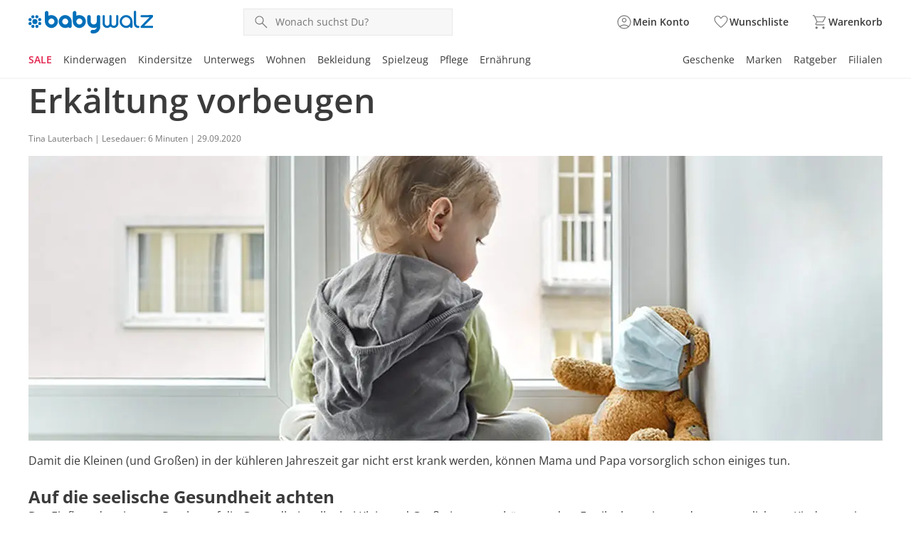

--- FILE ---
content_type: text/html;charset=utf-8
request_url: https://www.baby-walz.at/app/ratgeber/erkaeltung-vorbeugen-kind/
body_size: 100086
content:
<!DOCTYPE html><html  lang="de-AT"><head><meta charset="utf-8"><meta name="viewport" content="width=device-width, initial-scale=1, maximum-scale=1"><title>Erkältungen vorbeugen, so hilfst Du Deinem Baby</title><script nonce="wXKtp2OnGnQWCCdM0PkrrhKz" src="/scripts/econda.js" async fetchpriority="high" crossorigin="anonymous" data-hid="econda"></script><link nonce="wXKtp2OnGnQWCCdM0PkrrhKz" integrity="sha384-SvM8t+qcYE0yZURwWRA/uLcuBVeSN5SWc3c+DxaZNrM5qiKITGNrEg+ROqbjcXL8" rel="stylesheet" href="/fabula-ng/style.5a-JkxLy.css" crossorigin><link nonce="wXKtp2OnGnQWCCdM0PkrrhKz" integrity="sha384-hz3KpaGreFKWExqI+MuTCDmk2KMVQWryjO8sNVqaekEAVfFxbtgR26i/Tc/K8kr+" rel="modulepreload" as="script" crossorigin href="/fabula-ng/6BxeX7SG.js"><link nonce="wXKtp2OnGnQWCCdM0PkrrhKz" integrity="sha384-3KCOjWBP6lIyZ8qxW8igLGpCQLGMcuCYSJkIiOJGKoXE2dhfgLttR5oK/UAxvxE4" rel="modulepreload" as="script" crossorigin href="/fabula-ng/default-DPNnNK7L.js"><link nonce="wXKtp2OnGnQWCCdM0PkrrhKz" integrity="sha384-cShcMLKl4YHYTXg/hX2PmLwxMbcUMJOqiR8WnP/Tg/gwZAdo1+P0enPVWENMyh+q" rel="modulepreload" as="script" crossorigin href="/fabula-ng/SysFooter-BbPY8-5O.js"><link nonce="wXKtp2OnGnQWCCdM0PkrrhKz" integrity="sha384-MNxsyxso+/HNguAuQAsDPe2rwaVnVmul6QaoTP7URLffc+/rpa/zV1J50wyQqGaF" rel="modulepreload" as="script" crossorigin href="/fabula-ng/SearchIcon-CfH_clfp.js"><link nonce="wXKtp2OnGnQWCCdM0PkrrhKz" integrity="sha384-PPNe2tdDEMmma9zK1YJeOEe+xVjeIutM1P5cwdk6hLge7o3W5kGKbK+UzOQY+Bpy" rel="modulepreload" as="script" crossorigin href="/fabula-ng/SbLogo-khtwov6E.js"><link nonce="wXKtp2OnGnQWCCdM0PkrrhKz" integrity="sha384-wan7zuRc+rIsA7vcUE55EAQkn6z7dOjKKZULv5Mw5eAnFdC+N+c0Rq3sC8UB3DPb" rel="modulepreload" as="script" crossorigin href="/fabula-ng/SbIconLabel-Bf6O133G.js"><link nonce="wXKtp2OnGnQWCCdM0PkrrhKz" integrity="sha384-j94eSHOP5dX6wa6v7sJrvBn2LlvK1vCohIYa0iSjqBSpzihZVq4I4xm8A+TjXow6" rel="modulepreload" as="script" crossorigin href="/fabula-ng/useListingStore-CGdbIo1Y.js"><link nonce="wXKtp2OnGnQWCCdM0PkrrhKz" integrity="sha384-ygt39Lm72lsk2UtQHh1ko23L+sdwuxZKZSqpKu/5Hm2aQ9JrpgyuEgUwcOrdyG8F" rel="modulepreload" as="script" crossorigin href="/fabula-ng/IconBadge-BWvQNcIW.js"><link nonce="wXKtp2OnGnQWCCdM0PkrrhKz" integrity="sha384-5+Wtw6wnh723a/AFHco3QHcDU/5t7h9H5F7xeO5JwTdXv3GnJcyVtD+D1EPEqECK" rel="modulepreload" as="script" crossorigin href="/fabula-ng/useClickReserveStore-hwMqwovD.js"><link nonce="wXKtp2OnGnQWCCdM0PkrrhKz" integrity="sha384-/RY1ui2EG23/nRH/7CD0U0f8UpotcthyHEyK2V4sadTs9XqxDEDztc5wwPWAD3SY" rel="modulepreload" as="script" crossorigin href="/fabula-ng/SbBrandLink-DjZtEG81.js"><link nonce="wXKtp2OnGnQWCCdM0PkrrhKz" integrity="sha384-dxvQjtfm7nWZ/OjGaHkBOEea0cx+jmNZeS5eRDdpFIg6huHTFSOKxIZK7xlXxWJX" rel="modulepreload" as="script" crossorigin href="/fabula-ng/SbNavTeaser-BPMV3nlq.js"><link nonce="wXKtp2OnGnQWCCdM0PkrrhKz" integrity="sha384-V7A9bpfRsGT80aqNXSoXIdf3Oz2kIHUDnR/OEeB5SqP00VTfgyVV82LcDx7G+cDc" rel="modulepreload" as="script" crossorigin href="/fabula-ng/SysLink-CEKkRFXo.js"><link nonce="wXKtp2OnGnQWCCdM0PkrrhKz" integrity="sha384-NevKn3uS3Sm3Tii7dPgLbscOj8uttcKUqFsPnnIrF+1UJMSJbbmTF8ZCKaXbLxme" rel="modulepreload" as="script" crossorigin href="/fabula-ng/SbModal-C2Wl7OdL.js"><link nonce="wXKtp2OnGnQWCCdM0PkrrhKz" integrity="sha384-WSp3rwYw6leMwktR3wH6jG4MyaEKt3Ver7ye6204NIk4LXbXl+wPoQJ/jjJmA8Gf" rel="modulepreload" as="script" crossorigin href="/fabula-ng/SysTransition-Dwj99IDk.js"><link nonce="wXKtp2OnGnQWCCdM0PkrrhKz" integrity="sha384-wkN4MX4BfmXWrVfIS+vbK1KaWtQJmQXeyMCs2e0gqXTtAc6ToSQx09M3IeHgdEAH" rel="modulepreload" as="script" crossorigin href="/fabula-ng/SysAccordion-OM3kpYm5.js"><link nonce="wXKtp2OnGnQWCCdM0PkrrhKz" integrity="sha384-MIBYGRbNC0rl3sBg4I76qmUYo/mjuyCPvA5JmrcxKnfs+oWLmUHyOQHlwzRbjOS3" rel="modulepreload" as="script" crossorigin href="/fabula-ng/useJsonSchema-ChBw3-1m.js"><link nonce="wXKtp2OnGnQWCCdM0PkrrhKz" integrity="sha384-piCTbGmaMJ446sSKOTSdYu9LRJrrbDpFwoYLd4g7ndcrZWzHOPiHLvHLBCo0406H" rel="modulepreload" as="script" crossorigin href="/fabula-ng/_...slug_-CrIpWqFR.js"><link nonce="wXKtp2OnGnQWCCdM0PkrrhKz" integrity="sha384-vyjlXFD0vGWilvyonL5BglhFHdC+dFKS3aEundrq1G3Zz6mtvzUmPM69I79wH262" rel="modulepreload" as="script" crossorigin href="/fabula-ng/Breadcrumb-N9J4WxCH.js"><link nonce="wXKtp2OnGnQWCCdM0PkrrhKz" integrity="sha384-pwD9Y7terwgAclHWPtSvcpSo/0BaUzHAAfQDqKU90eSifr6YDw2hLokWB8uOgXpc" rel="modulepreload" as="script" crossorigin href="/fabula-ng/ProductSoldout-BLrrtN89.js"><link nonce="wXKtp2OnGnQWCCdM0PkrrhKz" integrity="sha384-oim8fR4SFsC0cvRfRkud10goTiErADtvxChO0GJJB/T834TmePiDx/b3/H0v1VDN" rel="modulepreload" as="script" crossorigin href="/fabula-ng/SbComponentSlider-LDL0FtDm.js"><link nonce="wXKtp2OnGnQWCCdM0PkrrhKz" integrity="sha384-couLb2u49YYmsGzikgX0jhhXiaq0TzIrk1FyvGco5npMloOQxLQw1rqB8+/e/WPZ" rel="modulepreload" as="script" crossorigin href="/fabula-ng/SbTeaser-DFlWqrM6.js"><link nonce="wXKtp2OnGnQWCCdM0PkrrhKz" integrity="sha384-DZSTtKWnCn4mXfF5beDZ8F+dWtua2tyW+6DqRIkAzeq0KqapBPtPsY90re/wICyS" rel="modulepreload" as="script" crossorigin href="/fabula-ng/SysFragment-Dh7NwMlG.js"><link nonce="wXKtp2OnGnQWCCdM0PkrrhKz" integrity="sha384-rMILAE7Qs+sdqyXMXeYWKgiy4TG+CAASyZz97bt0RsPfFoqdDsOer8mOd4cIclVk" rel="modulepreload" as="script" crossorigin href="/fabula-ng/SbGrid-6-6-Cza97teY.js"><link nonce="wXKtp2OnGnQWCCdM0PkrrhKz" integrity="sha384-kiAlo1QYxEt2258tOov5ofeB4QK7Wh8dIsFIBJgUqI7y3Z7HivjFYyo53B5ZRjH8" rel="modulepreload" as="script" crossorigin href="/fabula-ng/SysGridTemplate--Sx78RCY.js"><link nonce="wXKtp2OnGnQWCCdM0PkrrhKz" integrity="sha384-MrUHcXfeiZt0DlDxW5A+w6Kpb2nRyhkpO+C0TkFCxpo3vYECh7BELacTmb9G3kbL" rel="modulepreload" as="script" crossorigin href="/fabula-ng/SbDisclaimer-sT9IYNI3.js"><link nonce="wXKtp2OnGnQWCCdM0PkrrhKz" integrity="sha384-SLi9C2y2plsu7qPjhUHSkdY/6d1IMSK+6SWlLMbowbgg1+ULvq0bhlO5UyUtn+HA" rel="modulepreload" as="script" crossorigin href="/fabula-ng/SbAuthor-DvQvlQPy.js"><link nonce="wXKtp2OnGnQWCCdM0PkrrhKz" integrity="sha384-0qI7x4Pjqjj0AeE8dIhQUTfElUp/2IMx8Vl8X/cREdyAfHNwpbKCxtpUHFbt5p8w" rel="preload" as="fetch" fetchpriority="low" crossorigin="anonymous" href="/fabula-ng/builds/meta/7f6dbe23-eeb5-4b87-8fa1-4e4a95c7056a.json"><script nonce="wXKtp2OnGnQWCCdM0PkrrhKz" integrity="sha384-hz3KpaGreFKWExqI+MuTCDmk2KMVQWryjO8sNVqaekEAVfFxbtgR26i/Tc/K8kr+" type="module" src="/fabula-ng/6BxeX7SG.js" crossorigin></script><link nonce="wXKtp2OnGnQWCCdM0PkrrhKz" rel="prefetch" as="script" crossorigin href="/fabula-ng/auth-checkout-Bd3AMrnH.js"><link nonce="wXKtp2OnGnQWCCdM0PkrrhKz" rel="prefetch" as="script" crossorigin href="/fabula-ng/auth-Dz-hDKbG.js"><link nonce="wXKtp2OnGnQWCCdM0PkrrhKz" rel="prefetch" as="script" crossorigin href="/fabula-ng/checkout-pYOwzZr-.js"><link nonce="wXKtp2OnGnQWCCdM0PkrrhKz" rel="prefetch" as="script" crossorigin href="/fabula-ng/documentation-D0nAly8Y.js"><link nonce="wXKtp2OnGnQWCCdM0PkrrhKz" rel="prefetch" as="script" crossorigin href="/fabula-ng/sentry.client.config-B9UCFhmP.js"><link nonce="wXKtp2OnGnQWCCdM0PkrrhKz" rel="prefetch" as="script" crossorigin href="/fabula-ng/web-vitals-CpCG3xnh.js"><link nonce="wXKtp2OnGnQWCCdM0PkrrhKz" rel="prefetch" as="script" crossorigin href="/fabula-ng/FallbackComponent-Dky11gEu-5C7HwnYR.js"><link nonce="wXKtp2OnGnQWCCdM0PkrrhKz" rel="icon" type="image/png" href="/icon-de-at-16x16.png" sizes="16x16" data-hid="JTueCRq8ujtym2JhABPC0Na_HKSEqUbm8JuWaYGuEiY"><link nonce="wXKtp2OnGnQWCCdM0PkrrhKz" rel="icon" type="image/png" href="/icon-de-at-32x32.png" sizes="32x32" data-hid="rLazQIVUv6RPXB0wnLY0CXLavS5aKSCG7_adAeFWO3U"><link nonce="wXKtp2OnGnQWCCdM0PkrrhKz" rel="icon" type="image/png" href="/icon-de-at-48x48.png" sizes="48x48" data-hid="YrFiRmG96wovVv8VKmZvpSwQQlQox5Al50CuUXYR2k0"><link nonce="wXKtp2OnGnQWCCdM0PkrrhKz" rel="icon" type="image/png" href="/icon-de-at-96x96.png" sizes="96x96" data-hid="iCYmYaBZ_Ex3_-s_Wzpmy6xV5PloBa2RLvZClwHn9rQ"><link nonce="wXKtp2OnGnQWCCdM0PkrrhKz" rel="icon" type="image/png" href="/icon-de-at-144x144.png" sizes="144x144" data-hid="5l37Tfn-FVypc0h0dXoFq_Vq2Y0gYVEBTD3FSyPKzRI"><link nonce="wXKtp2OnGnQWCCdM0PkrrhKz" rel="icon" type="image/png" href="/icon-de-at-167x167.png" sizes="167x167" data-hid="6Kc4milf6_AZYdltX31eJqwE4U9Zwx1FsFaEBa9l4SI"><link nonce="wXKtp2OnGnQWCCdM0PkrrhKz" rel="apple-touch-icon" type="image/png" href="/icon-de-at-57x57.png" sizes="57x57" data-hid="RHcVkzEGWU3rfbNXayiLoOA_ecYBNNwWLpzWq8LT920"><link nonce="wXKtp2OnGnQWCCdM0PkrrhKz" rel="apple-touch-icon" type="image/png" href="/icon-de-at-60x60.png" sizes="60x60" data-hid="zgShW8hJcTIrVwG1SRpngcZqkr8QmXc85EFCYNxFx5s"><link nonce="wXKtp2OnGnQWCCdM0PkrrhKz" rel="apple-touch-icon" type="image/png" href="/icon-de-at-72x72.png" sizes="72x72" data-hid="w-kcIma2rwbooyuPv3d7XtmtQFtr5RO_uv05Rdtw8XI"><link nonce="wXKtp2OnGnQWCCdM0PkrrhKz" rel="apple-touch-icon" type="image/png" href="/icon-de-at-76x76.png" sizes="76x76" data-hid="sEmuvZcOJXDVd6yD9cfIsq-u63_u7zVERvpAAf9mKCo"><link nonce="wXKtp2OnGnQWCCdM0PkrrhKz" rel="apple-touch-icon" type="image/png" href="/icon-de-at-80x80.png" sizes="80x80" data-hid="i-vI9x81dYC2fRaoZw-hDmQG8rFq224yhp_vTTiYDFo"><link nonce="wXKtp2OnGnQWCCdM0PkrrhKz" rel="apple-touch-icon" type="image/png" href="/icon-de-at-114x114.png" sizes="114x114" data-hid="Ff_0isEbjTEVPYESZSV9qE63FqJqH--e0XRaZBTcf0g"><link nonce="wXKtp2OnGnQWCCdM0PkrrhKz" rel="apple-touch-icon" type="image/png" href="/icon-de-at-120x120.png" sizes="120x120" data-hid="cZdd3ohISyvHUSl8Xf4mIAEvpSITmdcEUkSpIUOtX4Y"><link nonce="wXKtp2OnGnQWCCdM0PkrrhKz" rel="apple-touch-icon" type="image/png" href="/icon-de-at-144x144.png" sizes="144x144" data-hid="l1mtpUZIR7SeLLoY_seE3KShWOPh1Ybee_R5N1ncrBc"><link nonce="wXKtp2OnGnQWCCdM0PkrrhKz" rel="apple-touch-icon" type="image/png" href="/icon-de-at-152x152.png" sizes="152x152" data-hid="lJdvsjtxC3L4AJBxemFEdFrb-OQCTt-_dk8zIxX5bls"><link nonce="wXKtp2OnGnQWCCdM0PkrrhKz" rel="apple-touch-icon" type="image/png" href="/icon-de-at-167x167.png" sizes="167x167" data-hid="jvswB9ZP3S2INXjBO0psAlrzBnSw8ksrLMznXJtGEn4"><link nonce="wXKtp2OnGnQWCCdM0PkrrhKz" rel="apple-touch-icon" type="image/png" href="/icon-de-at-180x180.png" sizes="180x180" data-hid="bF2kBRu0Ign2vWr7I4wxf3ZD019tY4T-VfoJ9mt1QPc"><meta property="og:title" content="Erkältungen vorbeugen, so hilfst Du Deinem Baby"><meta name="description" content="Erkältungen vorbeugen: So kommen Du und Dein Baby gut durch die Erkältungszeit "><meta property="og:description" content="Erkältungen vorbeugen: So kommen Du und Dein Baby gut durch die Erkältungszeit "><meta name="robots" content="index, follow"><link nonce="wXKtp2OnGnQWCCdM0PkrrhKz" rel="canonical" href="https://www.baby-walz.at/app/ratgeber/erkaeltung-vorbeugen-kind/"><link nonce="wXKtp2OnGnQWCCdM0PkrrhKz" hreflang="de-CH" href="https://www.baby-walz.ch/de/app/ratgeber/erkaeltung-vorbeugen-kind/" rel="alternate" data-hid="alternate-de-CH"><link nonce="wXKtp2OnGnQWCCdM0PkrrhKz" hreflang="fr-CH" href="https://www.baby-walz.ch/fr/app/ratgeber/erkaeltung-vorbeugen-kind/" rel="alternate" data-hid="alternate-fr-CH"><link nonce="wXKtp2OnGnQWCCdM0PkrrhKz" hreflang="de-AT" href="https://www.baby-walz.at/app/ratgeber/erkaeltung-vorbeugen-kind/" rel="alternate" data-hid="alternate-de-AT"><link nonce="wXKtp2OnGnQWCCdM0PkrrhKz" hreflang="de-DE" href="https://www.baby-walz.de/app/ratgeber/erkaeltung-vorbeugen-kind/" rel="alternate" data-hid="alternate-de-DE"><link nonce="wXKtp2OnGnQWCCdM0PkrrhKz" hreflang="x-default" href="https://www.baby-walz.de/app/ratgeber/erkaeltung-vorbeugen-kind/" rel="alternate" data-hid="alternate-x-default"><script nonce="wXKtp2OnGnQWCCdM0PkrrhKz" type="application/ld+json" data-hid="websiteSchema">{"@context":"http://schema.org","@type":"WebSite","url":"https://www.baby-walz.at","name":"Erkältung vorbeugen Kind","potentialAction":{"@type":"SearchAction","target":{"@type":"EntryPoint","urlTemplate":"https://www.baby-walz.at/suche/?q={search_term_string}"},"query-input":"required name=search_term_string"}}</script><script nonce="wXKtp2OnGnQWCCdM0PkrrhKz" type="application/ld+json" data-hid="webPageSchema">{"@context":"http://schema.org","@type":"WebPage","@id":"https://www.baby-walz.at/Erkältung vorbeugen Kind/#webpage","url":"https://www.baby-walz.at/Erkältung vorbeugen Kind","name":"Erkältung vorbeugen Kind","datePublished":"2023-06-20T09:56:33.173Z","dateModified":"2025-08-11T14:41:51.617Z","description":"Erkältungen vorbeugen: So kommen Du und Dein Baby gut durch die Erkältungszeit ","inLanguage":"de-at"}</script><script nonce="wXKtp2OnGnQWCCdM0PkrrhKz" type="application/ld+json" data-hid="blogPostingSchema">{"@context":"http://schema.org","@type":"BlogPosting","mainEntityOfPage":{"@type":"WebPage","@id":"https://www.baby-walz.at/Erkältung vorbeugen Kind/#webpage"},"headline":"Erkältung vorbeugen","description":"Erkältungen vorbeugen: So kommen Du und Dein Baby gut durch die Erkältungszeit ","author":{"@type":"Organization","name":"Redaktion Walz"},"publisher":{"@type":"Organization","name":"Walz GmbH","logo":{"@type":"ImageObject","url":"https://www.baby-walz.at/baby-walz.svg"}},"datePublished":"2023-06-20T09:56:33.173Z","dateModified":"2025-08-11T14:41:51.598Z","image":{"@type":"ImageObject","url":"https://a.storyblok.com/f/231733/400x400/3487dbd42b/1_slider_content_erkaeltungvorbeugen_kinderwagen.jpg","width":400,"height":400,"caption":"Kinderwagen"}}</script><script nonce="wXKtp2OnGnQWCCdM0PkrrhKz" type="application/ld+json" data-hid="organisationSchema">{"@context":"https://schema.org","@type":"Organization","name":"Walz GmbH","url":"https://www.baby-walz.at","logo":"/baby-walz.svg","sameAs":["https://www.facebook.com/babywalz","https://www.pinterest.de/babywalz/","https://www.instagram.com/babywalz_official/"],"contactPoint":[{"@type":"ContactPoint","telephone":"+49-7524-703-307","contactType":"customer service","availableLanguage":"German","areaServed":"DE"},{"@type":"ContactPoint","telephone":"+43-1-385-01-79","contactType":"customer service","availableLanguage":"German","areaServed":"AT"},{"@type":"ContactPoint","telephone":"+41-848-20-60-30","contactType":"customer service","availableLanguage":"German, French","areaServed":"CH"}]}</script></head><body><div id="fabula-ng"><!--[--><div class="nuxt-loading-indicator" style="position:fixed;top:0;right:0;left:0;pointer-events:none;width:auto;height:3px;opacity:0;background:var(--loading-indicator-color);background-size:Infinity% auto;transform:scaleX(0%);transform-origin:left;transition:transform 0.1s, height 0.4s, opacity 0.4s;z-index:999999;"></div><div><header class="z-60 sticky top-0 bg-neutral-0 print:hidden lg:border-solid lg:border-neutral-20 lg:border-b-2"><div></div><!----><div class="transition-all ease-in-out delay-250"><div class="container mx-auto grid gap-x-2 gap-y-6 grid-cols-12 px-4 py-4 sm:py-2 md:py-3 xl:px-0"><div class="col-span-2 sm:col-span-1 lg:hidden grid grid-flow-col justify-start items-center gap-x-4"><button data-test-id="header-mobileBurger-button" class="bg-transparent p-0 b-0" aria-haspopup="true" aria-controls="mobileCategoryList" aria-label="Menü öffnen" aria-expanded="false"><span class="uno-fdwecp lg:hidden hover:cursor-pointer menu-icon menu-icon-open"></span></button><button data-test-id="header-mobileSearch-button" aria-label="Suchen" class="flex items-center sm:hidden"><span class="uno-fdwecp search-icon search-icon-pressed"></span></button></div><div class="col-span-6 xs:col-span-7 sm:col-span-4 md:col-span-3 md:justify-start lg:col-span-3 xl:col-span-3 grid grid-flow-col gap-x-4 items-center justify-center"><a href="/" class="inline-flex items-center no-underline hover:cursor-pointer gap-x-2" aria-label="Logo mit Link zur Startseite" id="header-logo" data-test-id="header-logo-a"><!--[--><img class="h-6 lg:h-8" alt src="/baby-walz.svg"><!--]--></a></div><div class="col-span-12 row-start-2 col-start-1 grid-flow-col sm:block sm:col-span-4 sm:row-start-1 sm:col-start-6 md:col-span-5 md:col-start-5 lg:col-span-5 lg:col-start-4 xl:col-span-3 xl:col-start-4 hidden"><div class="relative select-none group"><div class="flex gap-2 items-center text-neutral-80 b-1 b-solid b-neutral-40 bg-neutral-20 focus-within:!b-primary-100 transition-all ease-in-out duration-300 sm:hover:cursor-pointer sm:hover:b-neutral-80 relative peer z-110" data-test-id="header-searchfield-div" data-v-4cc40263><input value="" type="search" aria-label="Produktsuche" name="search" class="flex-1 paragraph-p3 peer w-full order-4 mx-2 my-2 bg-transparent focus:b-primary-100 focus:outline-none text-neutral-100 placeholder:text-neutral-80" autocomplete="off" placeholder="Wonach suchst Du?" data-searchnavigation data-v-4cc40263><!--[--><div class="absolute z-110 px-4 left-0 sm:b-solid sm:b-neutral-20 sm:b-x-1 sm:b-b-1 md:h-auto! right-0 w-full translate-y-full bg-neutral-0 divide-y-1 b-neutral-20 overflow-y-auto searchbar-position searchbar-rounded text-neutral-100" style="display:none;"><!----><!----><!----></div><!--]--><button type="button" class="order-1 flex sm:hidden items-center ml-2" data-v-4cc40263><span class="uno-fdwecp i-google:chevron_left text-neutral-80" data-v-4cc40263></span></button><div tabIndex="-1" class="order-2 sm:hidden w-1px h-24px bg-neutral-40" data-v-4cc40263></div><span class="uno-fdwecp search-icon search-icon-pressed order-3 peer-focus:hidden block ml-3 text-neutral-80" style="" data-v-4cc40263></span><button aria-label="Text-Inhalt löschen" tabindex="-1" class="hidden order-5 justify-center items-center" type="button" data-v-4cc40263><span class="uno-fdwecp i-google:close text-neutral-80" data-v-4cc40263></span></button><button aria-label="Suche starten" tabindex="-1" class="hidden items-center order-6 self-stretch px-2 bg-primary-100 peer-focus:flex hover:cursor-pointer" data-v-4cc40263><span class="uno-fdwecp search-icon search-icon-pressed text-neutral-0" data-v-4cc40263></span></button></div><!----></div></div><div class="col-span-4 xs:col-span-2 sm:col-span-3 md:col-span-3 lg:col-span-4 lg:gap-x-8 xl:col-span-6 grid grid-flow-col justify-end items-center gap-x-4"><!----><!----><a href="/login/" class="inline-flex items-center no-underline hover:cursor-pointer gap-x-2 group icon-background-hover" aria-label="Zur Seite Mein Konto" data-test-id="header-account-a"><!--[--><span class="uno-fdwecp account-icon account-icon-pressed header-badge-size"></span><span class="header-badge-text">Mein Konto</span><!--]--></a><a href="/wunschliste/" class="inline-flex items-center no-underline hover:cursor-pointer gap-x-2 group icon-background-hover" aria-label="Wunschliste ( Produkte)" data-test-id="header-wishlist-a"><!--[--><span class="relative wishlist-badge-size"><span class="uno-fdwecp wishlist-icon wishlist-badge-size wishlist-icon-pressed"></span><!----></span><span class="header-badge-text">Wunschliste</span><!--]--></a><a href="/warenkorb/" class="inline-flex items-center no-underline hover:cursor-pointer gap-x-2 group icon-background-hover" aria-label="Zum Warenkorb" data-test-id="header-basket-a"><!--[--><span class="relative basket-badge-size"><span class="uno-fdwecp basket-icon basket-badge-size basket-icon-pressed"></span><!----></span><span class="header-badge-text">Warenkorb</span><!--]--></a></div><div class="hidden lg:grid gap-x-4 xl:gap-x-4 col-span-full grid-flow-col justify-between"><nav class="max-w-fit" aria-labelledby="categoryLinksNav"><div id="categoryLinksNav" class="hidden">Kategorien</div><ul class="flex gap-y-2 xl:gap-x-4 flex-wrap"><!--[--><li class="group last:!mx-0"><div class="flex items-center" aria-current="false"><a href="/sale/" class="navigation-item-sale border-b-3 group-hover:border-primary-100 border-transparent text-base lg:text-sm no-underline hover:cursor-pointer navi-tree-item-weight"><!----><!--[-->SALE<!--]--></a><button aria-label="Flyout SALE öffnen" class="flex items-center opacity-0 focus-visible:opacity-100"><span class="uno-fdwecp i-google:keyboard_arrow_down !w-3 !h-3 !xl:w-4 !xl:h-4 transition-transform ease-in-out duration-300"></span></button></div><div class="opacity-0 pointer-events-none absolute w-full left-0 right-0 transition-opacity delay-300 duration-300 z-0 group-hover:opacity-100 z-1" aria-hidden="true"><div class="bg-white"><div class="absolute bg-neutral-100/60 h-screen w-full -z-1 pointer-events-none"></div><div class="h-[13px] border-b-2 border-neutral-20"></div><div class="container mx-auto grid grid-cols-[25rem_1fr_2fr] gap-8 py-8"><section><div class="pb-6 headline-h5 font-light">‎Entdecke unsere Kategorien</div><div class="relative grid grid-cols-2"><ul class="text-sm border-r-1 pr-6"><!--[--><li class="flex not-first-of-type:pt-3 not-last-of-type:pb-3"><a href="/sale-bekleidung/" class="text-neutral-100 hyphens-auto underline decoration-primary-60 decoration-2 underline-offset-4" tabindex="-1">SALE Bekleidung</a><!----></li><li class="flex not-first-of-type:pt-3 not-last-of-type:pb-3"><a href="/sale-kinderwagen/" class="text-neutral-100 hyphens-auto" tabindex="-1">SALE Kinderwagen</a><!----></li><li class="flex not-first-of-type:pt-3 not-last-of-type:pb-3"><a href="/sale-kindersitze/" class="text-neutral-100 hyphens-auto" tabindex="-1">SALE Kindersitze</a><!----></li><li class="flex not-first-of-type:pt-3 not-last-of-type:pb-3"><a href="/sale-unterwegs/" class="text-neutral-100 hyphens-auto" tabindex="-1">SALE Unterwegs</a><!----></li><li class="flex not-first-of-type:pt-3 not-last-of-type:pb-3"><a href="/sale-wohnen-schlafen/" class="text-neutral-100 hyphens-auto" tabindex="-1">SALE Wohnen</a><!----></li><li class="flex not-first-of-type:pt-3 not-last-of-type:pb-3"><a href="/sale-spielzeug/" class="text-neutral-100 hyphens-auto" tabindex="-1">SALE Spielzeug</a><!----></li><li class="flex not-first-of-type:pt-3 not-last-of-type:pb-3"><a href="/sale-pflege/" class="text-neutral-100 hyphens-auto" tabindex="-1">SALE Pflege</a><!----></li><li class="flex not-first-of-type:pt-3 not-last-of-type:pb-3"><a href="/sale-pflege-ernaehrung/" class="text-neutral-100 hyphens-auto" tabindex="-1">SALE Ernährung</a><!----></li><!--]--><!----></ul><!----></div></section><section class="space-y-6"><div class="headline-h5 font-light">Derzeit beliebt</div><div class="grid gap-4 grid-cols-2"><!--[--><a href="/bornino-sale/" class="" tabindex="-1"><img class="object-cover aspect-[16/10]" src="https://a.storyblok.com/f/231733/115x72/6569690442/marken_bornino.jpg" alt="Bornino" loading="lazy"></a><a href="/carters-deals/" class="" tabindex="-1"><img class="object-cover aspect-[16/10]" src="https://a.storyblok.com/f/231733/115x72/d8de2b4484/marken_carters.jpg" alt="Carters" loading="lazy"></a><a href="/feetje-sale/" class="" tabindex="-1"><img class="object-cover aspect-[16/10]" src="https://a.storyblok.com/f/231733/115x72/920d2e4fa2/marken_feetje.jpg" alt="Feetje" loading="lazy"></a><a href="/sterntaler-sale/" class="" tabindex="-1"><img class="object-cover aspect-[16/10]" src="https://a.storyblok.com/f/231733/115x72/785c3a241e/marken_sterntaler.jpg" alt="Sterntaler" loading="lazy"></a><!--]--></div></section><section class="space-y-6"><div class="headline-h5 font-light">Lass Dich inspirieren</div><div class="grid gap-8 grid-cols-2"><!--[--><a href="/sale/" class="" tabindex="-1"><img onerror="this.setAttribute(&#39;data-error&#39;, 1)" width="230" height="230" alt="Winter Sale - Spare bis zu 50% auf ausgewählte Artikel" loading="lazy" data-nuxt-img srcset="https://a.storyblok.com/f/231733/230x230/646004c31b/navi_230x230_de_1_kw5025.jpg/m/230x230/filters:format(webp):quality(40) 1x" class="brand-rounded aspect-square mb-4" src="https://a.storyblok.com/f/231733/230x230/646004c31b/navi_230x230_de_1_kw5025.jpg/m/230x230/filters:format(webp):quality(40)"><p class="mb-1 text-xs color-neutral-80"></p><p class="olor-black font-semibold"></p><!----></a><a href="/sale-bekleidung/" class="" tabindex="-1"><img onerror="this.setAttribute(&#39;data-error&#39;, 1)" width="230" height="230" alt="MODE DEALS" loading="lazy" data-nuxt-img srcset="https://a.storyblok.com/f/231733/230x230/0e34096c0b/navi_230x230_de_2_kw5025.jpg/m/230x230/filters:format(webp):quality(40) 1x" class="brand-rounded aspect-square mb-4" src="https://a.storyblok.com/f/231733/230x230/0e34096c0b/navi_230x230_de_2_kw5025.jpg/m/230x230/filters:format(webp):quality(40)"><p class="mb-1 text-xs color-neutral-80"></p><p class="olor-black font-semibold"></p><!----></a><!--]--></div></section></div></div></div></li><li class="group last:!mx-0"><div class="flex items-center" aria-current="false"><a href="/kinderwagen/" class="text-neutral-100 border-b-3 group-hover:border-primary-100 border-transparent text-base lg:text-sm no-underline hover:cursor-pointer navi-tree-item-weight"><!----><!--[-->Kinderwagen<!--]--></a><button aria-label="Flyout Kinderwagen öffnen" class="flex items-center opacity-0 focus-visible:opacity-100"><span class="uno-fdwecp i-google:keyboard_arrow_down !w-3 !h-3 !xl:w-4 !xl:h-4 transition-transform ease-in-out duration-300"></span></button></div><div class="opacity-0 pointer-events-none absolute w-full left-0 right-0 transition-opacity delay-300 duration-300 z-0 group-hover:opacity-100 z-1" aria-hidden="true"><div class="bg-white"><div class="absolute bg-neutral-100/60 h-screen w-full -z-1 pointer-events-none"></div><div class="h-[13px] border-b-2 border-neutral-20"></div><div class="container mx-auto grid grid-cols-[25rem_1fr_2fr] gap-8 py-8"><section><div class="pb-6 headline-h5 font-light">‎Entdecke unsere Kategorien</div><div class="relative grid grid-cols-2"><ul class="text-sm border-r-1 pr-6"><!--[--><li class="flex not-first-of-type:pt-3 not-last-of-type:pb-3"><a href="/kombi-kinderwagen/" class="text-neutral-100 hyphens-auto underline decoration-primary-60 decoration-2 underline-offset-4" tabindex="-1">Kombikinderwagen</a><button tabindex="-1" aria-label="Unterkategorien von Kombikinderwagen öffnen" class="flex items-center opacity-0 focus-visible:opacity-100"><span class="uno-fdwecp i-google:keyboard_arrow_up !w-4 !h-4 transition-transform ease-in-out duration-300 rotate-90"></span></button></li><li class="flex not-first-of-type:pt-3 not-last-of-type:pb-3"><a href="/kinderwagen-zubehoer/" class="text-neutral-100 hyphens-auto" tabindex="-1">Kinderwagen-Zubehör</a><button tabindex="-1" aria-label="Unterkategorien von Kinderwagen-Zubehör öffnen" class="flex items-center opacity-0 focus-visible:opacity-100"><span class="uno-fdwecp i-google:keyboard_arrow_up !w-4 !h-4 transition-transform ease-in-out duration-300 rotate-90"></span></button></li><li class="flex not-first-of-type:pt-3 not-last-of-type:pb-3"><a href="/kinderwagen-sportwagen/" class="text-neutral-100 hyphens-auto" tabindex="-1">Sportwagen</a><!----></li><li class="flex not-first-of-type:pt-3 not-last-of-type:pb-3"><a href="/buggys/" class="text-neutral-100 hyphens-auto" tabindex="-1">Buggys</a><!----></li><li class="flex not-first-of-type:pt-3 not-last-of-type:pb-3"><a href="/jogger-buggy/" class="text-neutral-100 hyphens-auto" tabindex="-1">Jogger</a><!----></li><li class="flex not-first-of-type:pt-3 not-last-of-type:pb-3"><a href="/geschwisterwagen/" class="text-neutral-100 hyphens-auto" tabindex="-1">Geschwisterwagen</a><button tabindex="-1" aria-label="Unterkategorien von Geschwisterwagen öffnen" class="flex items-center opacity-0 focus-visible:opacity-100"><span class="uno-fdwecp i-google:keyboard_arrow_up !w-4 !h-4 transition-transform ease-in-out duration-300 rotate-90"></span></button></li><li class="flex not-first-of-type:pt-3 not-last-of-type:pb-3"><a href="/zwillingswagen/" class="text-neutral-100 hyphens-auto" tabindex="-1">Zwillingswagen</a><button tabindex="-1" aria-label="Unterkategorien von Zwillingswagen öffnen" class="flex items-center opacity-0 focus-visible:opacity-100"><span class="uno-fdwecp i-google:keyboard_arrow_up !w-4 !h-4 transition-transform ease-in-out duration-300 rotate-90"></span></button></li><li class="flex not-first-of-type:pt-3 not-last-of-type:pb-3"><a href="/kinderwagenaufsatz/" class="text-neutral-100 hyphens-auto" tabindex="-1">Kinderwagenaufsätze</a><button tabindex="-1" aria-label="Unterkategorien von Kinderwagenaufsätze öffnen" class="flex items-center opacity-0 focus-visible:opacity-100"><span class="uno-fdwecp i-google:keyboard_arrow_up !w-4 !h-4 transition-transform ease-in-out duration-300 rotate-90"></span></button></li><li class="flex not-first-of-type:pt-3 not-last-of-type:pb-3"><a href="/wickeltaschen/" class="text-neutral-100 hyphens-auto" tabindex="-1">Wickeltaschen</a><button tabindex="-1" aria-label="Unterkategorien von Wickeltaschen öffnen" class="flex items-center opacity-0 focus-visible:opacity-100"><span class="uno-fdwecp i-google:keyboard_arrow_up !w-4 !h-4 transition-transform ease-in-out duration-300 rotate-90"></span></button></li><!--]--><!----></ul><ul class="w-50 text-xs pl-6"><!--[--><li class="not-first-of-type:pt-3 not-last-of-type:pb-3 w-50"><a href="/kinderwagen-2in1/" class="text-neutral-100 hover:text-primary-100 hyphens-auto" tabindex="-1">Kinderwagen 2-in-1</a></li><li class="not-first-of-type:pt-3 not-last-of-type:pb-3 w-50"><a href="/kinderwagen-3-in-1/" class="text-neutral-100 hover:text-primary-100 hyphens-auto" tabindex="-1">Kinderwagen 3-in-1</a></li><li class="not-first-of-type:pt-3 not-last-of-type:pb-3 w-50"><a href="/kinderwagen-bausteine/" class="text-neutral-100 hover:text-primary-100 hyphens-auto" tabindex="-1">Kinderwagen-Bausteine</a></li><li class="not-first-of-type:pt-3 not-last-of-type:pb-3 w-50"><a href="/umbaubare-sportwagen/" class="text-neutral-100 hover:text-primary-100 hyphens-auto" tabindex="-1">Umbaubare Sportwagen</a></li><!--]--><!----></ul></div></section><section class="space-y-6"><div class="headline-h5 font-light">Derzeit beliebt</div><div class="grid gap-4 grid-cols-2"><!--[--><a href="/abc-design/" class="" tabindex="-1"><img class="object-cover aspect-[16/10]" src="https://a.storyblok.com/f/231733/115x72/aff5989ea9/mt_115x72_abc-design_kw1224.jpg" alt="ABC Design" loading="lazy"></a><a href="/britax-roemer/" class="" tabindex="-1"><img class="object-cover aspect-[16/10]" src="https://a.storyblok.com/f/231733/115x72/e642c21da6/mt_115x72_britax-romer_kw1224.jpg" alt="Britax Römer" loading="lazy"></a><a href="/bugaboo/" class="" tabindex="-1"><img class="object-cover aspect-[16/10]" src="https://a.storyblok.com/f/231733/115x72/24c2a08393/mt_115x72_bugaboo_kw1224.jpg" alt="Bugaboo" loading="lazy"></a><a href="/cybex/" class="" tabindex="-1"><img class="object-cover aspect-[16/10]" src="https://a.storyblok.com/f/231733/115x72/efdbc4f190/mt_115x72_cybex.jpg" alt="Cybex" loading="lazy"></a><a href="/easywalker/" class="" tabindex="-1"><img class="object-cover aspect-[16/10]" src="https://a.storyblok.com/f/231733/115x72/d5bff12f7e/mt_115x72_easywalker_kw1224.jpg" alt="Easywalker" loading="lazy"></a><a href="/joie/" class="" tabindex="-1"><img class="object-cover aspect-[16/10]" src="https://a.storyblok.com/f/231733/115x72/88edaca867/mt_115x72_joie_kw1224.jpg" alt="Joie" loading="lazy"></a><a href="/joolz/" class="" tabindex="-1"><img class="object-cover aspect-[16/10]" src="https://a.storyblok.com/f/231733/115x72/dea647153d/mt_115x72_joolz_kw1224.jpg" alt="JOOLZ" loading="lazy"></a><a href="/thule/" class="" tabindex="-1"><img class="object-cover aspect-[16/10]" src="https://a.storyblok.com/f/231733/115x72/7252353e46/flyout-logo_thule.jpg" alt="Thule" loading="lazy"></a><!--]--></div></section><section class="space-y-6"><div class="headline-h5 font-light">Lass Dich inspirieren</div><div class="grid gap-8 grid-cols-2"><!--[--><a href="/app/ratgeber/welche-kinderwagen-modelle-gibt-es/" class="" tabindex="-1"><img onerror="this.setAttribute(&#39;data-error&#39;, 1)" width="230" height="230" alt="Kinderwagen-Modelle" loading="lazy" data-nuxt-img srcset="https://a.storyblok.com/f/231733/200x200/4d39a22e77/flyout_teaser_200x200_kiwa-modelle_kw1224.jpg/m/230x230/filters:format(webp):quality(40) 1x" class="brand-rounded aspect-square mb-4" src="https://a.storyblok.com/f/231733/200x200/4d39a22e77/flyout_teaser_200x200_kiwa-modelle_kw1224.jpg/m/230x230/filters:format(webp):quality(40)"><p class="mb-1 text-xs color-neutral-80">baby-walz Ratgeber</p><p class="olor-black font-semibold">Welche Kinderwagen-Modelle gibt es?</p><button class="anchor-secondary text-[length:inherit] inline-flex w-max cursor-pointer group/link focus:outline focus:outline-1 focus:border-none active:outline-none anchor-type-secondary false !p-0" tabindex="-1"><!----><span class="anchor-bottom-border-color-secondary"><!--[-->jetzt entdecken<!--]--></span></button></a><a href="/app/ratgeber/wickeltasche/" class="" tabindex="-1"><img onerror="this.setAttribute(&#39;data-error&#39;, 1)" width="230" height="230" alt="Wickeltasche" loading="lazy" data-nuxt-img srcset="https://a.storyblok.com/f/231733/200x200/6176e44c55/flyout_teaser_200x200_wickeltasche_kw1224.jpg/m/230x230/filters:format(webp):quality(40) 1x" class="brand-rounded aspect-square mb-4" src="https://a.storyblok.com/f/231733/200x200/6176e44c55/flyout_teaser_200x200_wickeltasche_kw1224.jpg/m/230x230/filters:format(webp):quality(40)"><p class="mb-1 text-xs color-neutral-80">baby-walz Ratgeber</p><p class="olor-black font-semibold">Deine Wickeltasche</p><button class="anchor-secondary text-[length:inherit] inline-flex w-max cursor-pointer group/link focus:outline focus:outline-1 focus:border-none active:outline-none anchor-type-secondary false !p-0" tabindex="-1"><!----><span class="anchor-bottom-border-color-secondary"><!--[-->jetzt entdecken<!--]--></span></button></a><!--]--></div></section></div></div></div></li><li class="group last:!mx-0"><div class="flex items-center" aria-current="false"><a href="/autositze/" class="text-neutral-100 border-b-3 group-hover:border-primary-100 border-transparent text-base lg:text-sm no-underline hover:cursor-pointer navi-tree-item-weight"><!----><!--[-->Kindersitze<!--]--></a><button aria-label="Flyout Kindersitze öffnen" class="flex items-center opacity-0 focus-visible:opacity-100"><span class="uno-fdwecp i-google:keyboard_arrow_down !w-3 !h-3 !xl:w-4 !xl:h-4 transition-transform ease-in-out duration-300"></span></button></div><div class="opacity-0 pointer-events-none absolute w-full left-0 right-0 transition-opacity delay-300 duration-300 z-0 group-hover:opacity-100 z-1" aria-hidden="true"><div class="bg-white"><div class="absolute bg-neutral-100/60 h-screen w-full -z-1 pointer-events-none"></div><div class="h-[13px] border-b-2 border-neutral-20"></div><div class="container mx-auto grid grid-cols-[25rem_1fr_2fr] gap-8 py-8"><section><div class="pb-6 headline-h5 font-light">‎Entdecke unsere Kategorien</div><div class="relative grid grid-cols-2"><ul class="text-sm border-r-1 pr-6"><!--[--><li class="flex not-first-of-type:pt-3 not-last-of-type:pb-3"><a href="/babyschalen-ohne-liegefunktion/" class="text-neutral-100 hyphens-auto underline decoration-primary-60 decoration-2 underline-offset-4" tabindex="-1">Babyschalen</a><button tabindex="-1" aria-label="Unterkategorien von Babyschalen öffnen" class="flex items-center opacity-0 focus-visible:opacity-100"><span class="uno-fdwecp i-google:keyboard_arrow_up !w-4 !h-4 transition-transform ease-in-out duration-300 rotate-90"></span></button></li><li class="flex not-first-of-type:pt-3 not-last-of-type:pb-3"><a href="/reboarder/" class="text-neutral-100 hyphens-auto" tabindex="-1">Reboarder</a><!----></li><li class="flex not-first-of-type:pt-3 not-last-of-type:pb-3"><a href="/kindersitze-9-18-kg/" class="text-neutral-100 hyphens-auto" tabindex="-1">Kindersitze 9-18 kg</a><!----></li><li class="flex not-first-of-type:pt-3 not-last-of-type:pb-3"><a href="/kindersitze-9-36-kg/" class="text-neutral-100 hyphens-auto" tabindex="-1">Kindersitze 9-36 kg</a><!----></li><li class="flex not-first-of-type:pt-3 not-last-of-type:pb-3"><a href="/kindersitze-15-36-kg/" class="text-neutral-100 hyphens-auto" tabindex="-1">Kindersitze 15-36 kg</a><!----></li><li class="flex not-first-of-type:pt-3 not-last-of-type:pb-3"><a href="/autositze-zubehoer/" class="text-neutral-100 hyphens-auto" tabindex="-1">Kindersitze-Zubehör</a><button tabindex="-1" aria-label="Unterkategorien von Kindersitze-Zubehör öffnen" class="flex items-center opacity-0 focus-visible:opacity-100"><span class="uno-fdwecp i-google:keyboard_arrow_up !w-4 !h-4 transition-transform ease-in-out duration-300 rotate-90"></span></button></li><li class="flex not-first-of-type:pt-3 not-last-of-type:pb-3"><a href="/isofix-base/" class="text-neutral-100 hyphens-auto" tabindex="-1">Isofix-Base</a><!----></li><li class="flex not-first-of-type:pt-3 not-last-of-type:pb-3"><a href="/sitzerhoehungen/" class="text-neutral-100 hyphens-auto" tabindex="-1">Sitzerhöhungen</a><!----></li><!--]--><!----></ul><ul class="w-50 text-xs pl-6"><!--[--><li class="not-first-of-type:pt-3 not-last-of-type:pb-3 w-50"><a href="/babyschalen-fuer-flugreisen/" class="text-neutral-100 hover:text-primary-100 hyphens-auto" tabindex="-1">Babyschalen für Flugreisen</a></li><!--]--><!----></ul></div></section><section class="space-y-6"><div class="headline-h5 font-light">Derzeit beliebt</div><div class="grid gap-4 grid-cols-2"><!--[--><a href="/britax-roemer/" class="" tabindex="-1"><img class="object-cover aspect-[16/10]" src="https://a.storyblok.com/f/231733/115x72/e0862d3f76/mt_115x72_britax-romer_kw1224.jpg" alt="Britax Römer" loading="lazy"></a><a href="/cybex/" class="" tabindex="-1"><img class="object-cover aspect-[16/10]" src="https://a.storyblok.com/f/231733/115x72/efdbc4f190/mt_115x72_cybex.jpg" alt="Cybex" loading="lazy"></a><a href="/joie/" class="" tabindex="-1"><img class="object-cover aspect-[16/10]" src="https://a.storyblok.com/f/231733/115x72/5dba6a22d5/mt_115x72_joie_kw1224.jpg" alt="Joie" loading="lazy"></a><a href="/maxi-cosi/" class="" tabindex="-1"><img class="object-cover aspect-[16/10]" src="https://a.storyblok.com/f/231733/115x72/6c765cda74/mt_115x72_maxi-cosi_kw1224.jpg" alt="Maxi-Cosi" loading="lazy"></a><a href="/nuna/" class="" tabindex="-1"><img class="object-cover aspect-[16/10]" src="https://a.storyblok.com/f/231733/115x72/515342a660/mt_115x72_nuna_kw1224.jpg" alt="Nuna" loading="lazy"></a><a href="/osann/" class="" tabindex="-1"><img class="object-cover aspect-[16/10]" src="https://a.storyblok.com/f/231733/115x72/66c5427242/mt_115x72_osann_kw1224.jpg" alt="Osann" loading="lazy"></a><!--]--></div></section><section class="space-y-6"><div class="headline-h5 font-light">Lass Dich inspirieren</div><div class="grid gap-8 grid-cols-2"><!--[--><a href="/app/ratgeber/kindersitzgruppen/" class="" tabindex="-1"><img onerror="this.setAttribute(&#39;data-error&#39;, 1)" width="230" height="230" alt="Kindersitzgruppen" loading="lazy" data-nuxt-img srcset="https://a.storyblok.com/f/231733/200x200/447e024038/flyout_teaser_200x200_kisi-gruppen_kw1224.jpg/m/230x230/filters:format(webp):quality(40) 1x" class="brand-rounded aspect-square mb-4" src="https://a.storyblok.com/f/231733/200x200/447e024038/flyout_teaser_200x200_kisi-gruppen_kw1224.jpg/m/230x230/filters:format(webp):quality(40)"><p class="mb-1 text-xs color-neutral-80">baby-walz Ratgeber</p><p class="olor-black font-semibold">Die Kindersitzgruppen</p><button class="anchor-secondary text-[length:inherit] inline-flex w-max cursor-pointer group/link focus:outline focus:outline-1 focus:border-none active:outline-none anchor-type-secondary false !p-0" tabindex="-1"><!----><span class="anchor-bottom-border-color-secondary"><!--[-->jetzt entdecken<!--]--></span></button></a><a href="/app/ratgeber/erstausstattung/" class="" tabindex="-1"><img onerror="this.setAttribute(&#39;data-error&#39;, 1)" width="230" height="230" alt="Erstausstattung" loading="lazy" data-nuxt-img srcset="https://a.storyblok.com/f/231733/200x200/99f247512f/flyout_teaser_200x200_erstausstattung_kw1224.jpg/m/230x230/filters:format(webp):quality(40) 1x" class="brand-rounded aspect-square mb-4" src="https://a.storyblok.com/f/231733/200x200/99f247512f/flyout_teaser_200x200_erstausstattung_kw1224.jpg/m/230x230/filters:format(webp):quality(40)"><p class="mb-1 text-xs color-neutral-80">baby-walz Ratgeber</p><p class="olor-black font-semibold">Babys Erstausstattung</p><button class="anchor-secondary text-[length:inherit] inline-flex w-max cursor-pointer group/link focus:outline focus:outline-1 focus:border-none active:outline-none anchor-type-secondary false !p-0" tabindex="-1"><!----><span class="anchor-bottom-border-color-secondary"><!--[-->jetzt entdecken<!--]--></span></button></a><!--]--></div></section></div></div></div></li><li class="group last:!mx-0"><div class="flex items-center" aria-current="false"><a href="/unterwegs/" class="text-neutral-100 border-b-3 group-hover:border-primary-100 border-transparent text-base lg:text-sm no-underline hover:cursor-pointer navi-tree-item-weight"><!----><!--[-->Unterwegs<!--]--></a><button aria-label="Flyout Unterwegs öffnen" class="flex items-center opacity-0 focus-visible:opacity-100"><span class="uno-fdwecp i-google:keyboard_arrow_down !w-3 !h-3 !xl:w-4 !xl:h-4 transition-transform ease-in-out duration-300"></span></button></div><div class="opacity-0 pointer-events-none absolute w-full left-0 right-0 transition-opacity delay-300 duration-300 z-0 group-hover:opacity-100 z-1" aria-hidden="true"><div class="bg-white"><div class="absolute bg-neutral-100/60 h-screen w-full -z-1 pointer-events-none"></div><div class="h-[13px] border-b-2 border-neutral-20"></div><div class="container mx-auto grid grid-cols-[25rem_1fr_2fr] gap-8 py-8"><section><div class="pb-6 headline-h5 font-light">‎Entdecke unsere Kategorien</div><div class="relative grid grid-cols-2"><ul class="text-sm border-r-1 pr-6"><!--[--><li class="flex not-first-of-type:pt-3 not-last-of-type:pb-3"><a href="/fahrradsitze-anhaenger/" class="text-neutral-100 hyphens-auto underline decoration-primary-60 decoration-2 underline-offset-4" tabindex="-1">Fahrradsitze &amp; -anhänger</a><button tabindex="-1" aria-label="Unterkategorien von Fahrradsitze &amp; -anhänger öffnen" class="flex items-center opacity-0 focus-visible:opacity-100"><span class="uno-fdwecp i-google:keyboard_arrow_up !w-4 !h-4 transition-transform ease-in-out duration-300 rotate-90"></span></button></li><li class="flex not-first-of-type:pt-3 not-last-of-type:pb-3"><a href="/babytragen/" class="text-neutral-100 hyphens-auto" tabindex="-1">Babytragen</a><!----></li><li class="flex not-first-of-type:pt-3 not-last-of-type:pb-3"><a href="/tragetuecher/" class="text-neutral-100 hyphens-auto" tabindex="-1">Tragetücher</a><!----></li><li class="flex not-first-of-type:pt-3 not-last-of-type:pb-3"><a href="/babytragen-zubehoer/" class="text-neutral-100 hyphens-auto" tabindex="-1">Babytragen-Zubehör</a><!----></li><li class="flex not-first-of-type:pt-3 not-last-of-type:pb-3"><a href="/rueckentragen/" class="text-neutral-100 hyphens-auto" tabindex="-1">Rückentragen</a><!----></li><li class="flex not-first-of-type:pt-3 not-last-of-type:pb-3"><a href="/neugeboreneneinsaetze/" class="text-neutral-100 hyphens-auto" tabindex="-1">Neugeboreneneinsätze</a><!----></li><li class="flex not-first-of-type:pt-3 not-last-of-type:pb-3"><a href="/kinderreisetaschen-kinderkoffer/" class="text-neutral-100 hyphens-auto" tabindex="-1">Reisetaschen &amp; -koffer</a><button tabindex="-1" aria-label="Unterkategorien von Reisetaschen &amp; -koffer öffnen" class="flex items-center opacity-0 focus-visible:opacity-100"><span class="uno-fdwecp i-google:keyboard_arrow_up !w-4 !h-4 transition-transform ease-in-out duration-300 rotate-90"></span></button></li><li class="flex not-first-of-type:pt-3 not-last-of-type:pb-3"><a href="/reisebetten-reisebettmatratzen/" class="text-neutral-100 hyphens-auto" tabindex="-1">Reisebetten &amp; Matratzen</a><!----></li><li class="flex not-first-of-type:pt-3 not-last-of-type:pb-3"><a href="/kinderfahrzeuge/" class="text-neutral-100 hyphens-auto" tabindex="-1">Kinderfahrzeuge</a><button tabindex="-1" aria-label="Unterkategorien von Kinderfahrzeuge öffnen" class="flex items-center opacity-0 focus-visible:opacity-100"><span class="uno-fdwecp i-google:keyboard_arrow_up !w-4 !h-4 transition-transform ease-in-out duration-300 rotate-90"></span></button></li><li class="flex not-first-of-type:pt-3 not-last-of-type:pb-3"><a href="/schule-kindergarten/" class="text-neutral-100 hyphens-auto" tabindex="-1">Schule &amp; Kindergarten</a><button tabindex="-1" aria-label="Unterkategorien von Schule &amp; Kindergarten öffnen" class="flex items-center opacity-0 focus-visible:opacity-100"><span class="uno-fdwecp i-google:keyboard_arrow_up !w-4 !h-4 transition-transform ease-in-out duration-300 rotate-90"></span></button></li><!--]--><!----></ul><ul class="w-50 text-xs pl-6"><!--[--><li class="not-first-of-type:pt-3 not-last-of-type:pb-3 w-50"><a href="/fahrradanhaenger/" class="text-neutral-100 hover:text-primary-100 hyphens-auto" tabindex="-1">Fahrradanhänger</a></li><li class="not-first-of-type:pt-3 not-last-of-type:pb-3 w-50"><a href="/kinderfahrradsitze/" class="text-neutral-100 hover:text-primary-100 hyphens-auto" tabindex="-1">Fahrradsitze</a></li><li class="not-first-of-type:pt-3 not-last-of-type:pb-3 w-50"><a href="/fahrradhelme/" class="text-neutral-100 hover:text-primary-100 hyphens-auto" tabindex="-1">Fahrradhelme</a></li><li class="not-first-of-type:pt-3 not-last-of-type:pb-3 w-50"><a href="/fahrradanhaengerzubehoer/" class="text-neutral-100 hover:text-primary-100 hyphens-auto" tabindex="-1">Fahrradanhänger-Zubehör</a></li><li class="not-first-of-type:pt-3 not-last-of-type:pb-3 w-50"><a href="/kinderfahrrad-zubehoer/" class="text-neutral-100 hover:text-primary-100 hyphens-auto" tabindex="-1">Fahrradzubehör</a></li><!--]--><!----></ul></div></section><section class="space-y-6"><div class="headline-h5 font-light">Derzeit beliebt</div><div class="grid gap-4 grid-cols-2"><!--[--><a href="/babybjoern/" class="" tabindex="-1"><img class="object-cover aspect-[16/10]" src="https://a.storyblok.com/f/231733/115x72/da89710782/mt_115x72_babybjoern_kw1224.jpg" alt="BabyBjörn" loading="lazy"></a><a href="/ergobaby/" class="" tabindex="-1"><img class="object-cover aspect-[16/10]" src="https://a.storyblok.com/f/231733/115x72/9e0501c5da/mt_115x72_ergobaby_kw1224.jpg" alt="Ergobaby" loading="lazy"></a><a href="/hamax/" class="" tabindex="-1"><img class="object-cover aspect-[16/10]" src="https://a.storyblok.com/f/231733/115x72/fe9c29ac80/flyout-logo_hamax.jpg" alt loading="lazy"></a><a href="/hauck/" class="" tabindex="-1"><img class="object-cover aspect-[16/10]" src="https://a.storyblok.com/f/231733/115x72/cdaeb3803d/mt_115x72_hauck_kw1224.jpg" alt="Hauck" loading="lazy"></a><a href="/manduca/" class="" tabindex="-1"><img class="object-cover aspect-[16/10]" src="https://a.storyblok.com/f/231733/115x72/c533ce063c/mt_115x72_manduca_kw1224.jpg" alt="manduca" loading="lazy"></a><a href="/qeridoo/" class="" tabindex="-1"><img class="object-cover aspect-[16/10]" src="https://a.storyblok.com/f/231733/115x72/3c5f01c507/mt_115x72_qeridoo_kw1224.jpg" alt="Qeridoo" loading="lazy"></a><a href="/stokke/" class="" tabindex="-1"><img class="object-cover aspect-[16/10]" src="https://a.storyblok.com/f/231733/115x72/2bb3029445/flyout-logo_stokke.jpg" alt="Logo Stokke" loading="lazy"></a><a href="/thule/" class="" tabindex="-1"><img class="object-cover aspect-[16/10]" src="https://a.storyblok.com/f/231733/115x72/7252353e46/flyout-logo_thule.jpg" alt="Thule" loading="lazy"></a><!--]--></div></section><section class="space-y-6"><div class="headline-h5 font-light">Lass Dich inspirieren</div><div class="grid gap-8 grid-cols-2"><!--[--><a href="/app/ratgeber/babytrage/" class="" tabindex="-1"><img onerror="this.setAttribute(&#39;data-error&#39;, 1)" width="230" height="230" alt="Babytrage" loading="lazy" data-nuxt-img srcset="https://a.storyblok.com/f/231733/200x200/895b954eea/flyout_teaser_200x200_babytrage_kw1224.jpg/m/230x230/filters:format(webp):quality(40) 1x" class="brand-rounded aspect-square mb-4" src="https://a.storyblok.com/f/231733/200x200/895b954eea/flyout_teaser_200x200_babytrage_kw1224.jpg/m/230x230/filters:format(webp):quality(40)"><p class="mb-1 text-xs color-neutral-80">baby-walz Ratgeber</p><p class="olor-black font-semibold">Die Babytrage</p><button class="anchor-secondary text-[length:inherit] inline-flex w-max cursor-pointer group/link focus:outline focus:outline-1 focus:border-none active:outline-none anchor-type-secondary false !p-0" tabindex="-1"><!----><span class="anchor-bottom-border-color-secondary"><!--[-->jetzt entdecken<!--]--></span></button></a><a href="/app/ratgeber/fahrradtour-die-richtige-ausruestung-und-kindgerechte-routen/" class="" tabindex="-1"><img onerror="this.setAttribute(&#39;data-error&#39;, 1)" width="230" height="230" alt="Fahrradausflug mit der Familie" loading="lazy" data-nuxt-img srcset="https://a.storyblok.com/f/231733/200x200/5c14dbca51/flyout_teaser_200x200_fahrrad-tour_kw1224.jpg/m/230x230/filters:format(webp):quality(40) 1x" class="brand-rounded aspect-square mb-4" src="https://a.storyblok.com/f/231733/200x200/5c14dbca51/flyout_teaser_200x200_fahrrad-tour_kw1224.jpg/m/230x230/filters:format(webp):quality(40)"><p class="mb-1 text-xs color-neutral-80">baby-walz Ratgeber</p><p class="olor-black font-semibold">Fahrradausflug mit der Familie</p><button class="anchor-secondary text-[length:inherit] inline-flex w-max cursor-pointer group/link focus:outline focus:outline-1 focus:border-none active:outline-none anchor-type-secondary false !p-0" tabindex="-1"><!----><span class="anchor-bottom-border-color-secondary"><!--[-->jetzt entdecken<!--]--></span></button></a><!--]--></div></section></div></div></div></li><li class="group last:!mx-0"><div class="flex items-center" aria-current="false"><a href="/babymoebel/" class="text-neutral-100 border-b-3 group-hover:border-primary-100 border-transparent text-base lg:text-sm no-underline hover:cursor-pointer navi-tree-item-weight"><!----><!--[-->Wohnen<!--]--></a><button aria-label="Flyout Wohnen öffnen" class="flex items-center opacity-0 focus-visible:opacity-100"><span class="uno-fdwecp i-google:keyboard_arrow_down !w-3 !h-3 !xl:w-4 !xl:h-4 transition-transform ease-in-out duration-300"></span></button></div><div class="opacity-0 pointer-events-none absolute w-full left-0 right-0 transition-opacity delay-300 duration-300 z-0 group-hover:opacity-100 z-1" aria-hidden="true"><div class="bg-white"><div class="absolute bg-neutral-100/60 h-screen w-full -z-1 pointer-events-none"></div><div class="h-[13px] border-b-2 border-neutral-20"></div><div class="container mx-auto grid grid-cols-[25rem_1fr_2fr] gap-8 py-8"><section><div class="pb-6 headline-h5 font-light">‎Entdecke unsere Kategorien</div><div class="relative grid grid-cols-2"><ul class="text-sm border-r-1 pr-6"><!--[--><li class="flex not-first-of-type:pt-3 not-last-of-type:pb-3"><a href="/hochstuehle/" class="text-neutral-100 hyphens-auto underline decoration-primary-60 decoration-2 underline-offset-4" tabindex="-1">Hochstühle</a><button tabindex="-1" aria-label="Unterkategorien von Hochstühle öffnen" class="flex items-center opacity-0 focus-visible:opacity-100"><span class="uno-fdwecp i-google:keyboard_arrow_up !w-4 !h-4 transition-transform ease-in-out duration-300 rotate-90"></span></button></li><li class="flex not-first-of-type:pt-3 not-last-of-type:pb-3"><a href="/babybetten/" class="text-neutral-100 hyphens-auto" tabindex="-1">Betten</a><button tabindex="-1" aria-label="Unterkategorien von Betten öffnen" class="flex items-center opacity-0 focus-visible:opacity-100"><span class="uno-fdwecp i-google:keyboard_arrow_up !w-4 !h-4 transition-transform ease-in-out duration-300 rotate-90"></span></button></li><li class="flex not-first-of-type:pt-3 not-last-of-type:pb-3"><a href="/heimtextilien/" class="text-neutral-100 hyphens-auto" tabindex="-1">Heimtextilien</a><button tabindex="-1" aria-label="Unterkategorien von Heimtextilien öffnen" class="flex items-center opacity-0 focus-visible:opacity-100"><span class="uno-fdwecp i-google:keyboard_arrow_up !w-4 !h-4 transition-transform ease-in-out duration-300 rotate-90"></span></button></li><li class="flex not-first-of-type:pt-3 not-last-of-type:pb-3"><a href="/sicherheit/" class="text-neutral-100 hyphens-auto" tabindex="-1">Sicherheit</a><button tabindex="-1" aria-label="Unterkategorien von Sicherheit öffnen" class="flex items-center opacity-0 focus-visible:opacity-100"><span class="uno-fdwecp i-google:keyboard_arrow_up !w-4 !h-4 transition-transform ease-in-out duration-300 rotate-90"></span></button></li><li class="flex not-first-of-type:pt-3 not-last-of-type:pb-3"><a href="/wickelkommoden-zubehoer/" class="text-neutral-100 hyphens-auto" tabindex="-1">Wickelmöbel</a><button tabindex="-1" aria-label="Unterkategorien von Wickelmöbel öffnen" class="flex items-center opacity-0 focus-visible:opacity-100"><span class="uno-fdwecp i-google:keyboard_arrow_up !w-4 !h-4 transition-transform ease-in-out duration-300 rotate-90"></span></button></li><li class="flex not-first-of-type:pt-3 not-last-of-type:pb-3"><a href="/babywippen-schaukeln/" class="text-neutral-100 hyphens-auto" tabindex="-1">Babywippen</a><!----></li><li class="flex not-first-of-type:pt-3 not-last-of-type:pb-3"><a href="/babyschaukel/" class="text-neutral-100 hyphens-auto" tabindex="-1">Babyschaukeln</a><!----></li><li class="flex not-first-of-type:pt-3 not-last-of-type:pb-3"><a href="/babyzimmer-komplett-sets/" class="text-neutral-100 hyphens-auto" tabindex="-1">Babyzimmer-Komplett-Sets</a><button tabindex="-1" aria-label="Unterkategorien von Babyzimmer-Komplett-Sets öffnen" class="flex items-center opacity-0 focus-visible:opacity-100"><span class="uno-fdwecp i-google:keyboard_arrow_up !w-4 !h-4 transition-transform ease-in-out duration-300 rotate-90"></span></button></li><li class="flex not-first-of-type:pt-3 not-last-of-type:pb-3"><a href="/baby-dekoration-wohnaccessoires/" class="text-neutral-100 hyphens-auto" tabindex="-1">Deko &amp; Accessoires</a><button tabindex="-1" aria-label="Unterkategorien von Deko &amp; Accessoires öffnen" class="flex items-center opacity-0 focus-visible:opacity-100"><span class="uno-fdwecp i-google:keyboard_arrow_up !w-4 !h-4 transition-transform ease-in-out duration-300 rotate-90"></span></button></li><li class="flex not-first-of-type:pt-3 not-last-of-type:pb-3"><a href="/baby-kleiderschraenke-regale/" class="text-neutral-100 hyphens-auto" tabindex="-1">Schränke &amp; Regale</a><button tabindex="-1" aria-label="Unterkategorien von Schränke &amp; Regale öffnen" class="flex items-center opacity-0 focus-visible:opacity-100"><span class="uno-fdwecp i-google:keyboard_arrow_up !w-4 !h-4 transition-transform ease-in-out duration-300 rotate-90"></span></button></li><!--]--><li><a href="/babymoebel/" class="mt-3 text-primary-100 flex items-center" tabindex="-1">alles entdecken <span class="uno-fdwecp i-google:chevron_right text-lg"></span></a></li></ul><ul class="w-50 text-xs pl-6"><!--[--><li class="not-first-of-type:pt-3 not-last-of-type:pb-3 w-50"><a href="/baby-treppenhochstuehle/" class="text-neutral-100 hover:text-primary-100 hyphens-auto" tabindex="-1">Treppenhochstühle</a></li><li class="not-first-of-type:pt-3 not-last-of-type:pb-3 w-50"><a href="/klapphochstuehle/" class="text-neutral-100 hover:text-primary-100 hyphens-auto" tabindex="-1">Klapphochstühle</a></li><li class="not-first-of-type:pt-3 not-last-of-type:pb-3 w-50"><a href="/lernturm/" class="text-neutral-100 hover:text-primary-100 hyphens-auto" tabindex="-1">Lerntürme</a></li><li class="not-first-of-type:pt-3 not-last-of-type:pb-3 w-50"><a href="/reisehochstuehle/" class="text-neutral-100 hover:text-primary-100 hyphens-auto" tabindex="-1">Reisehochstühle</a></li><li class="not-first-of-type:pt-3 not-last-of-type:pb-3 w-50"><a href="/hochstuhl-zubehoer/" class="text-neutral-100 hover:text-primary-100 hyphens-auto" tabindex="-1">Hochstuhl-Zubehör</a></li><!--]--><!----></ul></div></section><section class="space-y-6"><div class="headline-h5 font-light">Derzeit beliebt</div><div class="grid gap-4 grid-cols-2"><!--[--><a href="/babybay/" class="" tabindex="-1"><img class="object-cover aspect-[16/10]" src="https://a.storyblok.com/f/231733/115x72/f8ae15f800/mt_115x72_babybay_kw1224.jpg" alt="babybay" loading="lazy"></a><a href="/babybjoern/" class="" tabindex="-1"><img class="object-cover aspect-[16/10]" src="https://a.storyblok.com/f/231733/115x72/48cdad52db/mt_115x72_babybjoern_kw1224.jpg" alt="BabyBjörn" loading="lazy"></a><a href="/hauck/" class="" tabindex="-1"><img class="object-cover aspect-[16/10]" src="https://a.storyblok.com/f/231733/115x72/5fdbf08622/mt_115x72_hauck_kw1224.jpg" alt="hauck" loading="lazy"></a><a href="/meyco-baby/" class="" tabindex="-1"><img class="object-cover aspect-[16/10]" src="https://a.storyblok.com/f/231733/115x72/7d429d7c78/mt_115x72_meyco_kw1224.jpg" alt="Meyco Baby" loading="lazy"></a><a href="/reer/" class="" tabindex="-1"><img class="object-cover aspect-[16/10]" src="https://a.storyblok.com/f/231733/115x72/54eb352c39/mt_115x72_reer_kw1224.jpg" alt="reer" loading="lazy"></a><a href="/stokke/" class="" tabindex="-1"><img class="object-cover aspect-[16/10]" src="https://a.storyblok.com/f/231733/115x72/2bb3029445/flyout-logo_stokke.jpg" alt="Logo Stokke" loading="lazy"></a><a href="/traeumeland/" class="" tabindex="-1"><img class="object-cover aspect-[16/10]" src="https://a.storyblok.com/f/231733/115x72/a51921c0ec/flyout-logo_traeumeland.jpg" alt="Logo Träumeland" loading="lazy"></a><a href="/zoellner/" class="" tabindex="-1"><img class="object-cover aspect-[16/10]" src="https://a.storyblok.com/f/231733/115x72/33bcbdc3a8/mt_115x72_zoellner_kw1224.jpg" alt="Julius Zöllner" loading="lazy"></a><!--]--></div></section><section class="space-y-6"><div class="headline-h5 font-light">Lass Dich inspirieren</div><div class="grid gap-8 grid-cols-2"><!--[--><a href="/app/ratgeber/hochstuehle/" class="" tabindex="-1"><img onerror="this.setAttribute(&#39;data-error&#39;, 1)" width="230" height="230" alt="Hochstuhl-Arten" loading="lazy" data-nuxt-img srcset="https://a.storyblok.com/f/231733/200x200/7fb67b8d0c/flyout_teaser_200x200_hochstuhl_kw1224.jpg/m/230x230/filters:format(webp):quality(40) 1x" class="brand-rounded aspect-square mb-4" src="https://a.storyblok.com/f/231733/200x200/7fb67b8d0c/flyout_teaser_200x200_hochstuhl_kw1224.jpg/m/230x230/filters:format(webp):quality(40)"><p class="mb-1 text-xs color-neutral-80">baby-walz Ratgeber</p><p class="olor-black font-semibold">Die unterschiedlichen Hochstuhl-Arten</p><button class="anchor-secondary text-[length:inherit] inline-flex w-max cursor-pointer group/link focus:outline focus:outline-1 focus:border-none active:outline-none anchor-type-secondary false !p-0" tabindex="-1"><!----><span class="anchor-bottom-border-color-secondary"><!--[-->jetzt entdecken<!--]--></span></button></a><a href="/app/ratgeber/babys-schlaf/" class="" tabindex="-1"><img onerror="this.setAttribute(&#39;data-error&#39;, 1)" width="230" height="230" alt="Gesunder Babyschlaf" loading="lazy" data-nuxt-img srcset="https://a.storyblok.com/f/231733/200x200/954a7266b6/flyout_teaser_200x200_schlaf_kw1224.jpg/m/230x230/filters:format(webp):quality(40) 1x" class="brand-rounded aspect-square mb-4" src="https://a.storyblok.com/f/231733/200x200/954a7266b6/flyout_teaser_200x200_schlaf_kw1224.jpg/m/230x230/filters:format(webp):quality(40)"><p class="mb-1 text-xs color-neutral-80">baby-walz Ratgeber</p><p class="olor-black font-semibold">Gesunder Babyschlaf</p><button class="anchor-secondary text-[length:inherit] inline-flex w-max cursor-pointer group/link focus:outline focus:outline-1 focus:border-none active:outline-none anchor-type-secondary false !p-0" tabindex="-1"><!----><span class="anchor-bottom-border-color-secondary"><!--[-->jetzt entdecken<!--]--></span></button></a><!--]--></div></section></div></div></div></li><li class="group last:!mx-0"><div class="flex items-center" aria-current="false"><a href="/bekleidung/" class="text-neutral-100 border-b-3 group-hover:border-primary-100 border-transparent text-base lg:text-sm no-underline hover:cursor-pointer navi-tree-item-weight"><!----><!--[-->Bekleidung<!--]--></a><button aria-label="Flyout Bekleidung öffnen" class="flex items-center opacity-0 focus-visible:opacity-100"><span class="uno-fdwecp i-google:keyboard_arrow_down !w-3 !h-3 !xl:w-4 !xl:h-4 transition-transform ease-in-out duration-300"></span></button></div><div class="opacity-0 pointer-events-none absolute w-full left-0 right-0 transition-opacity delay-300 duration-300 z-0 group-hover:opacity-100 z-1" aria-hidden="true"><div class="bg-white"><div class="absolute bg-neutral-100/60 h-screen w-full -z-1 pointer-events-none"></div><div class="h-[13px] border-b-2 border-neutral-20"></div><div class="container mx-auto grid grid-cols-[25rem_1fr_2fr] gap-8 py-8"><section><div class="pb-6 headline-h5 font-light">‎Entdecke unsere Kategorien</div><div class="relative grid grid-cols-2"><ul class="text-sm border-r-1 pr-6"><!--[--><li class="flex not-first-of-type:pt-3 not-last-of-type:pb-3"><a href="/babykleidung/" class="text-neutral-100 hyphens-auto underline decoration-primary-60 decoration-2 underline-offset-4" tabindex="-1">Babykleidung</a><button tabindex="-1" aria-label="Unterkategorien von Babykleidung öffnen" class="flex items-center opacity-0 focus-visible:opacity-100"><span class="uno-fdwecp i-google:keyboard_arrow_up !w-4 !h-4 transition-transform ease-in-out duration-300 rotate-90"></span></button></li><li class="flex not-first-of-type:pt-3 not-last-of-type:pb-3"><a href="/kinderkleidung/" class="text-neutral-100 hyphens-auto" tabindex="-1">Kinderkleidung</a><button tabindex="-1" aria-label="Unterkategorien von Kinderkleidung öffnen" class="flex items-center opacity-0 focus-visible:opacity-100"><span class="uno-fdwecp i-google:keyboard_arrow_up !w-4 !h-4 transition-transform ease-in-out duration-300 rotate-90"></span></button></li><li class="flex not-first-of-type:pt-3 not-last-of-type:pb-3"><a href="/umstandsmode/" class="text-neutral-100 hyphens-auto" tabindex="-1">Umstandsmode</a><button tabindex="-1" aria-label="Unterkategorien von Umstandsmode öffnen" class="flex items-center opacity-0 focus-visible:opacity-100"><span class="uno-fdwecp i-google:keyboard_arrow_up !w-4 !h-4 transition-transform ease-in-out duration-300 rotate-90"></span></button></li><li class="flex not-first-of-type:pt-3 not-last-of-type:pb-3"><a href="/stillmode/" class="text-neutral-100 hyphens-auto" tabindex="-1">Stillmode</a><button tabindex="-1" aria-label="Unterkategorien von Stillmode öffnen" class="flex items-center opacity-0 focus-visible:opacity-100"><span class="uno-fdwecp i-google:keyboard_arrow_up !w-4 !h-4 transition-transform ease-in-out duration-300 rotate-90"></span></button></li><!--]--><!----></ul><ul class="w-50 text-xs pl-6"><!--[--><li class="not-first-of-type:pt-3 not-last-of-type:pb-3 w-50"><a href="/baby-schlafsaecke/" class="text-neutral-100 hover:text-primary-100 hyphens-auto" tabindex="-1">Schlafsäcke</a></li><li class="not-first-of-type:pt-3 not-last-of-type:pb-3 w-50"><a href="/baby-bodys/" class="text-neutral-100 hover:text-primary-100 hyphens-auto" tabindex="-1">Bodys</a></li><li class="not-first-of-type:pt-3 not-last-of-type:pb-3 w-50"><a href="/baby-muetzen-accessoires/" class="text-neutral-100 hover:text-primary-100 hyphens-auto" tabindex="-1">Mützen</a></li><li class="not-first-of-type:pt-3 not-last-of-type:pb-3 w-50"><a href="/babyhosen/" class="text-neutral-100 hover:text-primary-100 hyphens-auto" tabindex="-1">Hosen</a></li><li class="not-first-of-type:pt-3 not-last-of-type:pb-3 w-50"><a href="/baby-shirts/" class="text-neutral-100 hover:text-primary-100 hyphens-auto" tabindex="-1">Shirts</a></li><li class="not-first-of-type:pt-3 not-last-of-type:pb-3 w-50"><a href="/baby-schuhe/" class="text-neutral-100 hover:text-primary-100 hyphens-auto" tabindex="-1">Schuhe</a></li><li class="not-first-of-type:pt-3 not-last-of-type:pb-3 w-50"><a href="/baby-strampler/" class="text-neutral-100 hover:text-primary-100 hyphens-auto" tabindex="-1">Strampler</a></li><li class="not-first-of-type:pt-3 not-last-of-type:pb-3 w-50"><a href="/baby-jacken-maentel/" class="text-neutral-100 hover:text-primary-100 hyphens-auto" tabindex="-1">Jacken</a></li><li class="not-first-of-type:pt-3 not-last-of-type:pb-3 w-50"><a href="/baby-accessoires/" class="text-neutral-100 hover:text-primary-100 hyphens-auto" tabindex="-1">Accessoires</a></li><li class="not-first-of-type:pt-3 not-last-of-type:pb-3 w-50"><a href="/baby-bekleidungssets/" class="text-neutral-100 hover:text-primary-100 hyphens-auto" tabindex="-1">Baby-Sets</a></li><!--]--><li><a href="/babykleidung/" class="mt-3 text-primary-100 flex items-center" tabindex="-1">alles entdecken <div class="i-google:chevron_right text-lg"></div></a></li></ul></div></section><section class="space-y-6"><div class="headline-h5 font-light">Derzeit beliebt</div><div class="grid gap-4 grid-cols-2"><!--[--><a href="/bornino/" class="" tabindex="-1"><img class="object-cover aspect-[16/10]" src="https://a.storyblok.com/f/231733/115x72/62a15d5fd1/mt_115x72_bornino_kw1224.jpg" alt="Bornino" loading="lazy"></a><a href="/feetje/" class="" tabindex="-1"><img class="object-cover aspect-[16/10]" src="https://a.storyblok.com/f/231733/115x72/97b97bb7ca/mt_115x72_feetje_kw1224.jpg" alt="Feetje" loading="lazy"></a><a href="/mamalicious/" class="" tabindex="-1"><img class="object-cover aspect-[16/10]" src="https://a.storyblok.com/f/231733/115x72/932a3d9b9f/mt_115x72_mamalicious_kw1224.jpg" alt="mamalicious" loading="lazy"></a><a href="/name-it/" class="" tabindex="-1"><img class="object-cover aspect-[16/10]" src="https://a.storyblok.com/f/231733/115x72/84d09cb1a9/flyout-logo_nameit_115x72.jpg" alt="name it" loading="lazy"></a><a href="/noppies/" class="" tabindex="-1"><img class="object-cover aspect-[16/10]" src="https://a.storyblok.com/f/231733/115x72/51a8a642d6/mt_115x72_noppies_kw1224.jpg" alt="noppies" loading="lazy"></a><a href="/petit-bateau/" class="" tabindex="-1"><img class="object-cover aspect-[16/10]" src="https://a.storyblok.com/f/231733/115x72/e5e5d46641/mt_115x72_petit-bateau_kw1224.jpg" alt="petit bateau" loading="lazy"></a><a href="/steiff/" class="" tabindex="-1"><img class="object-cover aspect-[16/10]" src="https://a.storyblok.com/f/231733/115x72/b902b443c9/mt_115x72_steiff_kw1224.jpg" alt="Steiff" loading="lazy"></a><a href="/sterntaler/" class="" tabindex="-1"><img class="object-cover aspect-[16/10]" src="https://a.storyblok.com/f/231733/115x72/d82c35465a/mt_115x72_sterntaler_kw1224.jpg" alt="Sterntaler" loading="lazy"></a><!--]--></div></section><section class="space-y-6"><div class="headline-h5 font-light">Lass Dich inspirieren</div><div class="grid gap-8 grid-cols-2"><!--[--><a href="/app/ratgeber/erstausstattung/" class="" tabindex="-1"><img onerror="this.setAttribute(&#39;data-error&#39;, 1)" width="230" height="230" alt="Erstausstattung" loading="lazy" data-nuxt-img srcset="https://a.storyblok.com/f/231733/200x200/c2de8721ca/flyout_teaser_200x200_erstausstattung_kw1224.jpg/m/230x230/filters:format(webp):quality(40) 1x" class="brand-rounded aspect-square mb-4" src="https://a.storyblok.com/f/231733/200x200/c2de8721ca/flyout_teaser_200x200_erstausstattung_kw1224.jpg/m/230x230/filters:format(webp):quality(40)"><p class="mb-1 text-xs color-neutral-80">baby-walz Ratgeber</p><p class="olor-black font-semibold">Babys Erstausstattung</p><button class="anchor-secondary text-[length:inherit] inline-flex w-max cursor-pointer group/link focus:outline focus:outline-1 focus:border-none active:outline-none anchor-type-secondary false !p-0" tabindex="-1"><!----><span class="anchor-bottom-border-color-secondary"><!--[-->jetzt entdecken<!--]--></span></button></a><a href="/babymode-neuheiten/" class="" tabindex="-1"><img onerror="this.setAttribute(&#39;data-error&#39;, 1)" width="230" height="230" alt="New Collection" loading="lazy" data-nuxt-img srcset="https://a.storyblok.com/f/231733/200x200/53d527c71d/flyout_teaser_200x200_new-collection_kw1224.jpg/m/230x230/filters:format(webp):quality(40) 1x" class="brand-rounded aspect-square mb-4" src="https://a.storyblok.com/f/231733/200x200/53d527c71d/flyout_teaser_200x200_new-collection_kw1224.jpg/m/230x230/filters:format(webp):quality(40)"><p class="mb-1 text-xs color-neutral-80">Frisch eingetroffen</p><p class="olor-black font-semibold">New Collection</p><button class="anchor-secondary text-[length:inherit] inline-flex w-max cursor-pointer group/link focus:outline focus:outline-1 focus:border-none active:outline-none anchor-type-secondary false !p-0" tabindex="-1"><!----><span class="anchor-bottom-border-color-secondary"><!--[-->jetzt entdecken<!--]--></span></button></a><!--]--></div></section></div></div></div></li><li class="group last:!mx-0"><div class="flex items-center" aria-current="false"><a href="/spielzeug/" class="text-neutral-100 border-b-3 group-hover:border-primary-100 border-transparent text-base lg:text-sm no-underline hover:cursor-pointer navi-tree-item-weight"><!----><!--[-->Spielzeug<!--]--></a><button aria-label="Flyout Spielzeug öffnen" class="flex items-center opacity-0 focus-visible:opacity-100"><span class="uno-fdwecp i-google:keyboard_arrow_down !w-3 !h-3 !xl:w-4 !xl:h-4 transition-transform ease-in-out duration-300"></span></button></div><div class="opacity-0 pointer-events-none absolute w-full left-0 right-0 transition-opacity delay-300 duration-300 z-0 group-hover:opacity-100 z-1" aria-hidden="true"><div class="bg-white"><div class="absolute bg-neutral-100/60 h-screen w-full -z-1 pointer-events-none"></div><div class="h-[13px] border-b-2 border-neutral-20"></div><div class="container mx-auto grid grid-cols-[25rem_1fr_2fr] gap-8 py-8"><section><div class="pb-6 headline-h5 font-light">‎Entdecke unsere Kategorien</div><div class="relative grid grid-cols-2"><ul class="text-sm border-r-1 pr-6"><!--[--><li class="flex not-first-of-type:pt-3 not-last-of-type:pb-3"><a href="/babyspielzeug/" class="text-neutral-100 hyphens-auto underline decoration-primary-60 decoration-2 underline-offset-4" tabindex="-1">Babyspielzeug 0-12m</a><button tabindex="-1" aria-label="Unterkategorien von Babyspielzeug 0-12m öffnen" class="flex items-center opacity-0 focus-visible:opacity-100"><span class="uno-fdwecp i-google:keyboard_arrow_up !w-4 !h-4 transition-transform ease-in-out duration-300 rotate-90"></span></button></li><li class="flex not-first-of-type:pt-3 not-last-of-type:pb-3"><a href="/kinderspielzeug/" class="text-neutral-100 hyphens-auto" tabindex="-1">Kinderspielzeug ab 12m</a><button tabindex="-1" aria-label="Unterkategorien von Kinderspielzeug ab 12m öffnen" class="flex items-center opacity-0 focus-visible:opacity-100"><span class="uno-fdwecp i-google:keyboard_arrow_up !w-4 !h-4 transition-transform ease-in-out duration-300 rotate-90"></span></button></li><li class="flex not-first-of-type:pt-3 not-last-of-type:pb-3"><a href="/outdoor-spielzeug/" class="text-neutral-100 hyphens-auto" tabindex="-1">Outdoor-Spielzeug</a><button tabindex="-1" aria-label="Unterkategorien von Outdoor-Spielzeug öffnen" class="flex items-center opacity-0 focus-visible:opacity-100"><span class="uno-fdwecp i-google:keyboard_arrow_up !w-4 !h-4 transition-transform ease-in-out duration-300 rotate-90"></span></button></li><li class="flex not-first-of-type:pt-3 not-last-of-type:pb-3"><a href="/ravensburger-tiptoi/" class="text-neutral-100 hyphens-auto" tabindex="-1">tiptoi®</a><button tabindex="-1" aria-label="Unterkategorien von tiptoi® öffnen" class="flex items-center opacity-0 focus-visible:opacity-100"><span class="uno-fdwecp i-google:keyboard_arrow_up !w-4 !h-4 transition-transform ease-in-out duration-300 rotate-90"></span></button></li><li class="flex not-first-of-type:pt-3 not-last-of-type:pb-3"><a href="/tonies/" class="text-neutral-100 hyphens-auto" tabindex="-1">tonies®</a><button tabindex="-1" aria-label="Unterkategorien von tonies® öffnen" class="flex items-center opacity-0 focus-visible:opacity-100"><span class="uno-fdwecp i-google:keyboard_arrow_up !w-4 !h-4 transition-transform ease-in-out duration-300 rotate-90"></span></button></li><li class="flex not-first-of-type:pt-3 not-last-of-type:pb-3"><a href="/buecher/" class="text-neutral-100 hyphens-auto" tabindex="-1">Bücher</a><button tabindex="-1" aria-label="Unterkategorien von Bücher öffnen" class="flex items-center opacity-0 focus-visible:opacity-100"><span class="uno-fdwecp i-google:keyboard_arrow_up !w-4 !h-4 transition-transform ease-in-out duration-300 rotate-90"></span></button></li><li class="flex not-first-of-type:pt-3 not-last-of-type:pb-3"><a href="/adventskalender/" class="text-neutral-100 hyphens-auto" tabindex="-1">Adventskalender</a><!----></li><!--]--><!----></ul><ul class="w-50 text-xs pl-6"><!--[--><li class="not-first-of-type:pt-3 not-last-of-type:pb-3 w-50"><a href="/baby-badespielzeug/" class="text-neutral-100 hover:text-primary-100 hyphens-auto" tabindex="-1">Badespielzeug</a></li><li class="not-first-of-type:pt-3 not-last-of-type:pb-3 w-50"><a href="/erinnerungsstuecke/" class="text-neutral-100 hover:text-primary-100 hyphens-auto" tabindex="-1">Erinnerungsstücke</a></li><li class="not-first-of-type:pt-3 not-last-of-type:pb-3 w-50"><a href="/baby-kuscheltiere-puppen/" class="text-neutral-100 hover:text-primary-100 hyphens-auto" tabindex="-1">Kuscheltiere</a></li><li class="not-first-of-type:pt-3 not-last-of-type:pb-3 w-50"><a href="/baby-lauflernhilfen/" class="text-neutral-100 hover:text-primary-100 hyphens-auto" tabindex="-1">Lauflernhilfen</a></li><li class="not-first-of-type:pt-3 not-last-of-type:pb-3 w-50"><a href="/baby-mobiles/" class="text-neutral-100 hover:text-primary-100 hyphens-auto" tabindex="-1">Mobiles</a></li><li class="not-first-of-type:pt-3 not-last-of-type:pb-3 w-50"><a href="/baby-motorikspielzeug/" class="text-neutral-100 hover:text-primary-100 hyphens-auto" tabindex="-1">Motorikspielzeug</a></li><li class="not-first-of-type:pt-3 not-last-of-type:pb-3 w-50"><a href="/baby-schaukeltiere/" class="text-neutral-100 hover:text-primary-100 hyphens-auto" tabindex="-1">Schaukeltiere</a></li><li class="not-first-of-type:pt-3 not-last-of-type:pb-3 w-50"><a href="/baby-schmusetuecher/" class="text-neutral-100 hover:text-primary-100 hyphens-auto" tabindex="-1">Schmusetücher</a></li><li class="not-first-of-type:pt-3 not-last-of-type:pb-3 w-50"><a href="/spielboegen-krabbeldecken/" class="text-neutral-100 hover:text-primary-100 hyphens-auto" tabindex="-1">Spielbögen &amp; Krabbeldecken</a></li><li class="not-first-of-type:pt-3 not-last-of-type:pb-3 w-50"><a href="/baby-spieluhren/" class="text-neutral-100 hover:text-primary-100 hyphens-auto" tabindex="-1">Spieluhren</a></li><!--]--><li><a href="/babyspielzeug/" class="mt-3 text-primary-100 flex items-center" tabindex="-1">alles entdecken <div class="i-google:chevron_right text-lg"></div></a></li></ul></div></section><section class="space-y-6"><div class="headline-h5 font-light">Derzeit beliebt</div><div class="grid gap-4 grid-cols-2"><!--[--><a href="/big/" class="" tabindex="-1"><img class="object-cover aspect-[16/10]" src="https://a.storyblok.com/f/231733/115x72/27ae807fcc/mt_115x72_big_kw1224.jpg" alt="BIG" loading="lazy"></a><a href="/fehn/" class="" tabindex="-1"><img class="object-cover aspect-[16/10]" src="https://a.storyblok.com/f/231733/115x72/d3052c74f6/mt_115x72_fehn_kw1224.jpg" alt="fehn" loading="lazy"></a><a href="/fisher-price/" class="" tabindex="-1"><img class="object-cover aspect-[16/10]" src="https://a.storyblok.com/f/231733/115x72/53d2cd7142/mt_115x72_fisher-price_kw1224.jpg" alt="fisher-price" loading="lazy"></a><a href="/haba/" class="" tabindex="-1"><img class="object-cover aspect-[16/10]" src="https://a.storyblok.com/f/231733/115x72/d76f598566/mt_115x72_haba_kw1224.jpg" alt="haba" loading="lazy"></a><a href="/sigikid/" class="" tabindex="-1"><img class="object-cover aspect-[16/10]" src="https://a.storyblok.com/f/231733/115x72/86a507d70a/mt_115x72_sigikid_kw1224.jpg" alt="sigikid" loading="lazy"></a><a href="/solini/" class="" tabindex="-1"><img class="object-cover aspect-[16/10]" src="https://a.storyblok.com/f/231733/115x72/b48e2d61de/mt_115x72_solini_kw1224.jpg" alt="solini" loading="lazy"></a><a href="/stapelstein/" class="" tabindex="-1"><img class="object-cover aspect-[16/10]" src="https://a.storyblok.com/f/231733/115x72/7421f46bb9/mt_115x72_stapelstein_kw1224.jpg" alt="stapelstein" loading="lazy"></a><a href="/steiff/" class="" tabindex="-1"><img class="object-cover aspect-[16/10]" src="https://a.storyblok.com/f/231733/115x72/b87780d88f/mt_115x72_steiff_kw1224.jpg" alt="steiff" loading="lazy"></a><!--]--></div></section><section class="space-y-6"><div class="headline-h5 font-light">Lass Dich inspirieren</div><div class="grid gap-8 grid-cols-2"><!--[--><a href="/app/ratgeber/motorik-foerdern/" class="" tabindex="-1"><img onerror="this.setAttribute(&#39;data-error&#39;, 1)" width="230" height="230" alt="Motorik fördern" loading="lazy" data-nuxt-img srcset="https://a.storyblok.com/f/231733/200x200/454795b8ea/flyout_teaser_200x200_motorik_kw1224.jpg/m/230x230/filters:format(webp):quality(40) 1x" class="brand-rounded aspect-square mb-4" src="https://a.storyblok.com/f/231733/200x200/454795b8ea/flyout_teaser_200x200_motorik_kw1224.jpg/m/230x230/filters:format(webp):quality(40)"><p class="mb-1 text-xs color-neutral-80">baby-walz Ratgeber</p><p class="olor-black font-semibold">Motorik fördern</p><button class="anchor-secondary text-[length:inherit] inline-flex w-max cursor-pointer group/link focus:outline focus:outline-1 focus:border-none active:outline-none anchor-type-secondary false !p-0" tabindex="-1"><!----><span class="anchor-bottom-border-color-secondary"><!--[-->jetzt entdecken<!--]--></span></button></a><a href="/app/ratgeber/baby-1-lebensjahr/" class="" tabindex="-1"><img onerror="this.setAttribute(&#39;data-error&#39;, 1)" width="230" height="230" alt="Babys erstes Jahr" loading="lazy" data-nuxt-img srcset="https://a.storyblok.com/f/231733/200x200/f786d4bbe0/flyout_teaser_200x200_erstes-jahr_kw1224.jpg/m/230x230/filters:format(webp):quality(40) 1x" class="brand-rounded aspect-square mb-4" src="https://a.storyblok.com/f/231733/200x200/f786d4bbe0/flyout_teaser_200x200_erstes-jahr_kw1224.jpg/m/230x230/filters:format(webp):quality(40)"><p class="mb-1 text-xs color-neutral-80">baby-walz Ratgeber</p><p class="olor-black font-semibold">Babys erstes Jahr</p><button class="anchor-secondary text-[length:inherit] inline-flex w-max cursor-pointer group/link focus:outline focus:outline-1 focus:border-none active:outline-none anchor-type-secondary false !p-0" tabindex="-1"><!----><span class="anchor-bottom-border-color-secondary"><!--[-->jetzt entdecken<!--]--></span></button></a><!--]--></div></section></div></div></div></li><li class="group last:!mx-0"><div class="flex items-center" aria-current="false"><a href="/babypflege/" class="text-neutral-100 border-b-3 group-hover:border-primary-100 border-transparent text-base lg:text-sm no-underline hover:cursor-pointer navi-tree-item-weight"><!----><!--[-->Pflege<!--]--></a><button aria-label="Flyout Pflege öffnen" class="flex items-center opacity-0 focus-visible:opacity-100"><span class="uno-fdwecp i-google:keyboard_arrow_down !w-3 !h-3 !xl:w-4 !xl:h-4 transition-transform ease-in-out duration-300"></span></button></div><div class="opacity-0 pointer-events-none absolute w-full left-0 right-0 transition-opacity delay-300 duration-300 z-0 group-hover:opacity-100 z-1" aria-hidden="true"><div class="bg-white"><div class="absolute bg-neutral-100/60 h-screen w-full -z-1 pointer-events-none"></div><div class="h-[13px] border-b-2 border-neutral-20"></div><div class="container mx-auto grid grid-cols-[25rem_1fr_2fr] gap-8 py-8"><section><div class="pb-6 headline-h5 font-light">‎Entdecke unsere Kategorien</div><div class="relative grid grid-cols-2"><ul class="text-sm border-r-1 pr-6"><!--[--><li class="flex not-first-of-type:pt-3 not-last-of-type:pb-3"><a href="/badezubehoer/" class="text-neutral-100 hyphens-auto underline decoration-primary-60 decoration-2 underline-offset-4" tabindex="-1">Badezubehör</a><button tabindex="-1" aria-label="Unterkategorien von Badezubehör öffnen" class="flex items-center opacity-0 focus-visible:opacity-100"><span class="uno-fdwecp i-google:keyboard_arrow_up !w-4 !h-4 transition-transform ease-in-out duration-300 rotate-90"></span></button></li><li class="flex not-first-of-type:pt-3 not-last-of-type:pb-3"><a href="/beruhigung/" class="text-neutral-100 hyphens-auto" tabindex="-1">Beruhigung</a><button tabindex="-1" aria-label="Unterkategorien von Beruhigung öffnen" class="flex items-center opacity-0 focus-visible:opacity-100"><span class="uno-fdwecp i-google:keyboard_arrow_up !w-4 !h-4 transition-transform ease-in-out duration-300 rotate-90"></span></button></li><li class="flex not-first-of-type:pt-3 not-last-of-type:pb-3"><a href="/hausapotheke/" class="text-neutral-100 hyphens-auto" tabindex="-1">Hausapotheke</a><button tabindex="-1" aria-label="Unterkategorien von Hausapotheke öffnen" class="flex items-center opacity-0 focus-visible:opacity-100"><span class="uno-fdwecp i-google:keyboard_arrow_up !w-4 !h-4 transition-transform ease-in-out duration-300 rotate-90"></span></button></li><li class="flex not-first-of-type:pt-3 not-last-of-type:pb-3"><a href="/kindertoilette/" class="text-neutral-100 hyphens-auto" tabindex="-1">Kindertoilette</a><button tabindex="-1" aria-label="Unterkategorien von Kindertoilette öffnen" class="flex items-center opacity-0 focus-visible:opacity-100"><span class="uno-fdwecp i-google:keyboard_arrow_up !w-4 !h-4 transition-transform ease-in-out duration-300 rotate-90"></span></button></li><li class="flex not-first-of-type:pt-3 not-last-of-type:pb-3"><a href="/wickeln/" class="text-neutral-100 hyphens-auto" tabindex="-1">Wickeln</a><button tabindex="-1" aria-label="Unterkategorien von Wickeln öffnen" class="flex items-center opacity-0 focus-visible:opacity-100"><span class="uno-fdwecp i-google:keyboard_arrow_up !w-4 !h-4 transition-transform ease-in-out duration-300 rotate-90"></span></button></li><li class="flex not-first-of-type:pt-3 not-last-of-type:pb-3"><a href="/pflegeprodukte/" class="text-neutral-100 hyphens-auto" tabindex="-1">Pflegeprodukte</a><button tabindex="-1" aria-label="Unterkategorien von Pflegeprodukte öffnen" class="flex items-center opacity-0 focus-visible:opacity-100"><span class="uno-fdwecp i-google:keyboard_arrow_up !w-4 !h-4 transition-transform ease-in-out duration-300 rotate-90"></span></button></li><!--]--><!----></ul><ul class="w-50 text-xs pl-6"><!--[--><li class="not-first-of-type:pt-3 not-last-of-type:pb-3 w-50"><a href="/badewannen/" class="text-neutral-100 hover:text-primary-100 hyphens-auto" tabindex="-1">Badewannen</a></li><li class="not-first-of-type:pt-3 not-last-of-type:pb-3 w-50"><a href="/badewannenstaender/" class="text-neutral-100 hover:text-primary-100 hyphens-auto" tabindex="-1">Badewannenständer</a></li><li class="not-first-of-type:pt-3 not-last-of-type:pb-3 w-50"><a href="/badewannensitze/" class="text-neutral-100 hover:text-primary-100 hyphens-auto" tabindex="-1">Badewannensitze</a></li><li class="not-first-of-type:pt-3 not-last-of-type:pb-3 w-50"><a href="/badetextilien/" class="text-neutral-100 hover:text-primary-100 hyphens-auto" tabindex="-1">Badetextilien</a></li><li class="not-first-of-type:pt-3 not-last-of-type:pb-3 w-50"><a href="/waschschuesseln/" class="text-neutral-100 hover:text-primary-100 hyphens-auto" tabindex="-1">Waschschüsseln</a></li><li class="not-first-of-type:pt-3 not-last-of-type:pb-3 w-50"><a href="/badethermometer/" class="text-neutral-100 hover:text-primary-100 hyphens-auto" tabindex="-1">Badethermometer</a></li><li class="not-first-of-type:pt-3 not-last-of-type:pb-3 w-50"><a href="/baby-badespielzeug/" class="text-neutral-100 hover:text-primary-100 hyphens-auto" tabindex="-1">Badespielzeug</a></li><!--]--><!----></ul></div></section><section class="space-y-6"><div class="headline-h5 font-light">Derzeit beliebt</div><div class="grid gap-4 grid-cols-2"><!--[--><a href="/alpine/" class="" tabindex="-1"><img class="object-cover aspect-[16/10]" src="https://a.storyblok.com/f/231733/115x72/66fc1bdfbb/mt_115x72_alpine_kw1224.jpg" alt="Alpine" loading="lazy"></a><a href="/angelcare/" class="" tabindex="-1"><img class="object-cover aspect-[16/10]" src="https://a.storyblok.com/f/231733/115x72/83b43615ad/mt_115x72_angelcare_kw1224.jpg" alt="Angelcare" loading="lazy"></a><a href="/bibs/" class="" tabindex="-1"><img class="object-cover aspect-[16/10]" src="https://a.storyblok.com/f/231733/115x72/74709e6a66/mt_115x72_bibs_kw1224.jpg" alt="Bibs" loading="lazy"></a><a href="/laessig/" class="" tabindex="-1"><img class="object-cover aspect-[16/10]" src="https://a.storyblok.com/f/231733/115x72/a627b45239/mt_115x72_laessig_kw1224.jpg" alt="Lässig" loading="lazy"></a><a href="/reer/" class="" tabindex="-1"><img class="object-cover aspect-[16/10]" src="https://a.storyblok.com/f/231733/115x72/a8400f2aa9/mt_115x72_reer_kw1224.jpg" alt="reer" loading="lazy"></a><a href="/rotho-babydesign/" class="" tabindex="-1"><img class="object-cover aspect-[16/10]" src="https://a.storyblok.com/f/231733/115x72/ae9b1e8aba/flyout-logo_rotho.jpg" alt="Logo rotho babydesign" loading="lazy"></a><a href="/woerner/" class="" tabindex="-1"><img class="object-cover aspect-[16/10]" src="https://a.storyblok.com/f/231733/115x72/d14b50ed27/mt_115x72_woerner_kw1224.jpg" alt="Wörner" loading="lazy"></a><!--]--></div></section><section class="space-y-6"><div class="headline-h5 font-light">Lass Dich inspirieren</div><div class="grid gap-8 grid-cols-2"><!--[--><a href="/app/ratgeber/babys-erstes-bad/" class="" tabindex="-1"><img onerror="this.setAttribute(&#39;data-error&#39;, 1)" width="230" height="230" alt="Babys erstes Bad" loading="lazy" data-nuxt-img srcset="https://a.storyblok.com/f/231733/200x200/c6bfe6ab4d/flyout_teaser_200x200_erstes-bad_kw1224.jpg/m/230x230/filters:format(webp):quality(40) 1x" class="brand-rounded aspect-square mb-4" src="https://a.storyblok.com/f/231733/200x200/c6bfe6ab4d/flyout_teaser_200x200_erstes-bad_kw1224.jpg/m/230x230/filters:format(webp):quality(40)"><p class="mb-1 text-xs color-neutral-80">baby-walz Ratgeber</p><p class="olor-black font-semibold">Babys erstes Bad</p><button class="anchor-secondary text-[length:inherit] inline-flex w-max cursor-pointer group/link focus:outline focus:outline-1 focus:border-none active:outline-none anchor-type-secondary false !p-0" tabindex="-1"><!----><span class="anchor-bottom-border-color-secondary"><!--[-->jetzt entdecken<!--]--></span></button></a><a href="/app/ratgeber/baby-massage/" class="" tabindex="-1"><img onerror="this.setAttribute(&#39;data-error&#39;, 1)" width="230" height="230" alt="Entspannende Babymassage" loading="lazy" data-nuxt-img srcset="https://a.storyblok.com/f/231733/200x200/aecbd139b2/flyout_teaser_200x200_massage_kw1224.jpg/m/230x230/filters:format(webp):quality(40) 1x" class="brand-rounded aspect-square mb-4" src="https://a.storyblok.com/f/231733/200x200/aecbd139b2/flyout_teaser_200x200_massage_kw1224.jpg/m/230x230/filters:format(webp):quality(40)"><p class="mb-1 text-xs color-neutral-80">baby-walz Ratgeber</p><p class="olor-black font-semibold">Entspannende Babymassage</p><button class="anchor-secondary text-[length:inherit] inline-flex w-max cursor-pointer group/link focus:outline focus:outline-1 focus:border-none active:outline-none anchor-type-secondary false !p-0" tabindex="-1"><!----><span class="anchor-bottom-border-color-secondary"><!--[-->jetzt entdecken<!--]--></span></button></a><!--]--></div></section></div></div></div></li><li class="group last:!mx-0"><div class="flex items-center" aria-current="false"><a href="/ernaehrung/" class="text-neutral-100 border-b-3 group-hover:border-primary-100 border-transparent text-base lg:text-sm no-underline hover:cursor-pointer navi-tree-item-weight"><!----><!--[-->Ernährung<!--]--></a><button aria-label="Flyout Ernährung öffnen" class="flex items-center opacity-0 focus-visible:opacity-100"><span class="uno-fdwecp i-google:keyboard_arrow_down !w-3 !h-3 !xl:w-4 !xl:h-4 transition-transform ease-in-out duration-300"></span></button></div><div class="opacity-0 pointer-events-none absolute w-full left-0 right-0 transition-opacity delay-300 duration-300 z-0 group-hover:opacity-100 z-1" aria-hidden="true"><div class="bg-white"><div class="absolute bg-neutral-100/60 h-screen w-full -z-1 pointer-events-none"></div><div class="h-[13px] border-b-2 border-neutral-20"></div><div class="container mx-auto grid grid-cols-[25rem_1fr_2fr] gap-8 py-8"><section><div class="pb-6 headline-h5 font-light">‎Entdecke unsere Kategorien</div><div class="relative grid grid-cols-2"><ul class="text-sm border-r-1 pr-6"><!--[--><li class="flex not-first-of-type:pt-3 not-last-of-type:pb-3"><a href="/stillkissen/" class="text-neutral-100 hyphens-auto underline decoration-primary-60 decoration-2 underline-offset-4" tabindex="-1">Stillkissen</a><button tabindex="-1" aria-label="Unterkategorien von Stillkissen öffnen" class="flex items-center opacity-0 focus-visible:opacity-100"><span class="uno-fdwecp i-google:keyboard_arrow_up !w-4 !h-4 transition-transform ease-in-out duration-300 rotate-90"></span></button></li><li class="flex not-first-of-type:pt-3 not-last-of-type:pb-3"><a href="/milchpumpen-muttermilchbehaelter/" class="text-neutral-100 hyphens-auto" tabindex="-1">Milchpumpen</a><button tabindex="-1" aria-label="Unterkategorien von Milchpumpen öffnen" class="flex items-center opacity-0 focus-visible:opacity-100"><span class="uno-fdwecp i-google:keyboard_arrow_up !w-4 !h-4 transition-transform ease-in-out duration-300 rotate-90"></span></button></li><li class="flex not-first-of-type:pt-3 not-last-of-type:pb-3"><a href="/stillzubehoer/" class="text-neutral-100 hyphens-auto" tabindex="-1">Stillzubehör</a><button tabindex="-1" aria-label="Unterkategorien von Stillzubehör öffnen" class="flex items-center opacity-0 focus-visible:opacity-100"><span class="uno-fdwecp i-google:keyboard_arrow_up !w-4 !h-4 transition-transform ease-in-out duration-300 rotate-90"></span></button></li><li class="flex not-first-of-type:pt-3 not-last-of-type:pb-3"><a href="/spucktuecher/" class="text-neutral-100 hyphens-auto" tabindex="-1">Spucktücher</a><!----></li><li class="flex not-first-of-type:pt-3 not-last-of-type:pb-3"><a href="/babyflaschen-flaschenzubehoer/" class="text-neutral-100 hyphens-auto" tabindex="-1">Babyflaschen &amp; Zubehör</a><button tabindex="-1" aria-label="Unterkategorien von Babyflaschen &amp; Zubehör öffnen" class="flex items-center opacity-0 focus-visible:opacity-100"><span class="uno-fdwecp i-google:keyboard_arrow_up !w-4 !h-4 transition-transform ease-in-out duration-300 rotate-90"></span></button></li><li class="flex not-first-of-type:pt-3 not-last-of-type:pb-3"><a href="/flaschenwaermer-babykostwaermer/" class="text-neutral-100 hyphens-auto" tabindex="-1">Flaschen- &amp; Babykostwärmer</a><!----></li><li class="flex not-first-of-type:pt-3 not-last-of-type:pb-3"><a href="/babynahrung-zubereitung/" class="text-neutral-100 hyphens-auto" tabindex="-1">Babynahrung &amp; Zubereitung</a><button tabindex="-1" aria-label="Unterkategorien von Babynahrung &amp; Zubereitung öffnen" class="flex items-center opacity-0 focus-visible:opacity-100"><span class="uno-fdwecp i-google:keyboard_arrow_up !w-4 !h-4 transition-transform ease-in-out duration-300 rotate-90"></span></button></li><li class="flex not-first-of-type:pt-3 not-last-of-type:pb-3"><a href="/geschirr-besteck/" class="text-neutral-100 hyphens-auto" tabindex="-1">Geschirr &amp; Besteck</a><button tabindex="-1" aria-label="Unterkategorien von Geschirr &amp; Besteck öffnen" class="flex items-center opacity-0 focus-visible:opacity-100"><span class="uno-fdwecp i-google:keyboard_arrow_up !w-4 !h-4 transition-transform ease-in-out duration-300 rotate-90"></span></button></li><li class="flex not-first-of-type:pt-3 not-last-of-type:pb-3"><a href="/laetzchen/" class="text-neutral-100 hyphens-auto" tabindex="-1">Lätzchen</a><button tabindex="-1" aria-label="Unterkategorien von Lätzchen öffnen" class="flex items-center opacity-0 focus-visible:opacity-100"><span class="uno-fdwecp i-google:keyboard_arrow_up !w-4 !h-4 transition-transform ease-in-out duration-300 rotate-90"></span></button></li><li class="flex not-first-of-type:pt-3 not-last-of-type:pb-3"><a href="/hochstuehle/" class="text-neutral-100 hyphens-auto" tabindex="-1">Hochstühle</a><button tabindex="-1" aria-label="Unterkategorien von Hochstühle öffnen" class="flex items-center opacity-0 focus-visible:opacity-100"><span class="uno-fdwecp i-google:keyboard_arrow_up !w-4 !h-4 transition-transform ease-in-out duration-300 rotate-90"></span></button></li><!--]--><!----></ul><ul class="w-50 text-xs pl-6"><!--[--><li class="not-first-of-type:pt-3 not-last-of-type:pb-3 w-50"><a href="/stillkissenbezuege/" class="text-neutral-100 hover:text-primary-100 hyphens-auto" tabindex="-1">Stillkissenbezüge</a></li><!--]--><!----></ul></div></section><section class="space-y-6"><div class="headline-h5 font-light">Derzeit beliebt</div><div class="grid gap-4 grid-cols-2"><!--[--><a href="/bibs/" class="" tabindex="-1"><img class="object-cover aspect-[16/10]" src="https://a.storyblok.com/f/231733/115x72/5c3f2cbb8f/mt_115x72_bibs_kw1224.jpg" alt="Bibs" loading="lazy"></a><a href="/elvie/" class="" tabindex="-1"><img class="object-cover aspect-[16/10]" src="https://a.storyblok.com/f/231733/115x72/275129aabd/mt_115x72_elvie_kw1224.jpg" alt="elvie" loading="lazy"></a><a href="/laessig/" class="" tabindex="-1"><img class="object-cover aspect-[16/10]" src="https://a.storyblok.com/f/231733/115x72/ef165ee629/mt_115x72_laessig_kw1224.jpg" alt="Lässig" loading="lazy"></a><a href="/medela/" class="" tabindex="-1"><img class="object-cover aspect-[16/10]" src="https://a.storyblok.com/f/231733/115x72/e3d8318782/mt_115x72_medela_kw1224.jpg" alt="medela" loading="lazy"></a><a href="/philips-avent/" class="" tabindex="-1"><img class="object-cover aspect-[16/10]" src="https://a.storyblok.com/f/231733/115x72/e4330c1d70/mt_115x72_philips-avent_kw1224.jpg" alt="Philips Avent" loading="lazy"></a><a href="/stokke/" class="" tabindex="-1"><img class="object-cover aspect-[16/10]" src="https://a.storyblok.com/f/231733/115x72/e30ca347e5/mt_115x72_stokke_kw1224.jpg" alt="Stokke" loading="lazy"></a><a href="/theraline/" class="" tabindex="-1"><img class="object-cover aspect-[16/10]" src="https://a.storyblok.com/f/231733/115x72/03f3d825f0/mt_115x72_theraline_kw1224.jpg" alt="Theraline" loading="lazy"></a><a href="/woerner/" class="" tabindex="-1"><img class="object-cover aspect-[16/10]" src="https://a.storyblok.com/f/231733/115x72/d85d46fbe9/mt_115x72_woerner_kw1224.jpg" alt="Wörner" loading="lazy"></a><!--]--></div></section><section class="space-y-6"><div class="headline-h5 font-light">Lass Dich inspirieren</div><div class="grid gap-8 grid-cols-2"><!--[--><a href="/app/ratgeber/stillen/" class="" tabindex="-1"><img onerror="this.setAttribute(&#39;data-error&#39;, 1)" width="230" height="230" alt="Stillen" loading="lazy" data-nuxt-img srcset="https://a.storyblok.com/f/231733/200x200/a3369ef4f6/flyout_teaser_200x200_stillen_kw1224.jpg/m/230x230/filters:format(webp):quality(40) 1x" class="brand-rounded aspect-square mb-4" src="https://a.storyblok.com/f/231733/200x200/a3369ef4f6/flyout_teaser_200x200_stillen_kw1224.jpg/m/230x230/filters:format(webp):quality(40)"><p class="mb-1 text-xs color-neutral-80">baby-walz Ratgeber</p><p class="olor-black font-semibold">Stillen</p><button class="anchor-secondary text-[length:inherit] inline-flex w-max cursor-pointer group/link focus:outline focus:outline-1 focus:border-none active:outline-none anchor-type-secondary false !p-0" tabindex="-1"><!----><span class="anchor-bottom-border-color-secondary"><!--[-->jetzt entdecken<!--]--></span></button></a><a href="/app/ratgeber/essenlernen/" class="" tabindex="-1"><img onerror="this.setAttribute(&#39;data-error&#39;, 1)" width="230" height="230" alt="Essenlernen" loading="lazy" data-nuxt-img srcset="https://a.storyblok.com/f/231733/200x200/0521108d00/flyout_teaser_200x200_am-tisch_kw1224.jpg/m/230x230/filters:format(webp):quality(40) 1x" class="brand-rounded aspect-square mb-4" src="https://a.storyblok.com/f/231733/200x200/0521108d00/flyout_teaser_200x200_am-tisch_kw1224.jpg/m/230x230/filters:format(webp):quality(40)"><p class="mb-1 text-xs color-neutral-80">baby-walz Ratgeber</p><p class="olor-black font-semibold">Baby am Tisch</p><button class="anchor-secondary text-[length:inherit] inline-flex w-max cursor-pointer group/link focus:outline focus:outline-1 focus:border-none active:outline-none anchor-type-secondary false !p-0" tabindex="-1"><!----><span class="anchor-bottom-border-color-secondary"><!--[-->jetzt entdecken<!--]--></span></button></a><!--]--></div></section></div></div></div></li><!--]--></ul></nav><nav class="max-w-fit" aria-labelledby="featuredLinksNav"><div id="featuredLinksNav" class="hidden">Ausgewählte Seiten</div><ul class="flex gap-y-2 xl:gap-x-4 flex-wrap"><!--[--><li class="group last:!mx-0"><div class="flex items-center" aria-current="false"><a href="/baby-geschenke/" class="text-neutral-100 border-b-3 group-hover:border-primary-100 border-transparent text-base lg:text-sm no-underline hover:cursor-pointer navi-tree-item-weight"><!----><!--[-->Geschenke<!--]--></a><button aria-label="Flyout Geschenke öffnen" class="flex items-center opacity-0 focus-visible:opacity-100"><span class="uno-fdwecp i-google:keyboard_arrow_down !w-3 !h-3 !xl:w-4 !xl:h-4 transition-transform ease-in-out duration-300"></span></button></div><div class="opacity-0 pointer-events-none absolute w-full left-0 right-0 transition-opacity delay-300 duration-300 z-0 group-hover:opacity-100 z-1" aria-hidden="true"><div class="bg-white"><div class="absolute bg-neutral-100/60 h-screen w-full -z-1 pointer-events-none"></div><div class="h-[13px] border-b-2 border-neutral-20"></div><div class="container mx-auto grid grid-cols-[25rem_1fr_2fr] gap-8 py-8"><section><div class="pb-6 headline-h5 font-light">‎Entdecke unsere Kategorien</div><div class="relative grid grid-cols-2"><ul class="text-sm border-r-1 pr-6"><!--[--><li class="flex not-first-of-type:pt-3 not-last-of-type:pb-3"><a href="/geschenkgutscheine/" class="text-neutral-100 hyphens-auto underline decoration-primary-60 decoration-2 underline-offset-4" tabindex="-1">Geschenkgutscheine</a><button tabindex="-1" aria-label="Unterkategorien von Geschenkgutscheine öffnen" class="flex items-center opacity-0 focus-visible:opacity-100"><span class="uno-fdwecp i-google:keyboard_arrow_up !w-4 !h-4 transition-transform ease-in-out duration-300 rotate-90"></span></button></li><li class="flex not-first-of-type:pt-3 not-last-of-type:pb-3"><a href="/geschenke/" class="text-neutral-100 hyphens-auto" tabindex="-1">Geschenksets</a><!----></li><!--]--><!----></ul><ul class="w-50 text-xs pl-6"><!--[--><li class="not-first-of-type:pt-3 not-last-of-type:pb-3 w-50"><a href="/geschenkgutscheine-per-download/" class="text-neutral-100 hover:text-primary-100 hyphens-auto" tabindex="-1">Geschenkgutscheine per Download</a></li><li class="not-first-of-type:pt-3 not-last-of-type:pb-3 w-50"><a href="/geschenkgutscheine-per-post/" class="text-neutral-100 hover:text-primary-100 hyphens-auto" tabindex="-1">Geschenkgutscheine per Post</a></li><!--]--><!----></ul></div></section><section class="space-y-6"><!----><!----></section><section class="space-y-6"><!----><!----></section></div></div></div></li><li class="mr-4 group last:!mx-0"><div class="flex items-center" aria-current="false"><a href="/marken/" class="text-neutral-100 border-b-3 group-hover:border-primary-100 border-transparent text-base lg:text-sm no-underline hover:cursor-pointer navi-tree-item-weight"><!----><!--[-->Marken<!--]--></a><!----></div><!----></li><li class="mr-4 group last:!mx-0"><div class="flex items-center" aria-current="false"><a href="/app/ratgeber/home/" class="text-neutral-100 border-b-3 group-hover:border-primary-100 border-transparent text-base lg:text-sm no-underline hover:cursor-pointer navi-tree-item-weight"><!----><!--[-->Ratgeber<!--]--></a><!----></div><!----></li><li class="mr-4 group last:!mx-0"><div class="flex items-center" aria-current="false"><a href="/filialen/" class="text-neutral-100 border-b-3 group-hover:border-primary-100 border-transparent text-base lg:text-sm no-underline hover:cursor-pointer navi-tree-item-weight"><!----><!--[-->Filialen<!--]--></a><!----></div><!----></li><!--]--></ul></nav></div></div></div><!----><template><!----></template></header><main><!----><!--[--><dialog class="group z-999 isolate h-[100dvh] w-screen max-w-unset max-h-unset m-0! p-0 inset-0 bg-transparent flex items-end md:items-center fixed not-open:pointer-events-none transition-all ease-in-out duration-300 justify-end" aria-label><div class="pointer-events-none inset-0 w-screen h-screen bg-neutral-100/60 group-not-open:opacity-0 backdrop-blur-6 fixed transition-all ease-in-out duration-300"></div><div tabindex="-1" class="z-1 flex flex-col w-full shadow-lg bg-white transition-opacity ease-in-out duration-300 group-not-open:opacity-0 focus-visible:outline-none group-not-open:translate-y-full md:group-not-open:translate-y-0 md:group-not-open:translate-x-full md:max-h-unset md:h-full md:w-1/2 lg:w-1/3 rounded-t-2xl md:rounded-none p-4"><!----></div></dialog><div class="container mx-auto px-4 xl:px-0 scroll-m-[200px] focus:outline-none" id="skipLinkId" tabindex="-1"><!----><!----><div class="space-y-4 pb-4 container:xl:px-4 content-spacing"><!--[--><h1 class="headline-h1 headline-weight-fallback" style=""><!--[-->Erkältung vorbeugen<!--]--></h1><div class="text-xs text-neutral-80 empty:hidden"><!--[-->Tina Lauterbach | Lesedauer: 6 Minuten | 29.09.2020<!--]--></div><div _uid="96c9476c-f55d-4d21-aa18-289bfdd72e22" component="SbPictureViewport" aspectmobile="aspect-auto" aspectdesktop="aspect-auto" class=""><div class="overflow-hidden hidden md:block hidden md:block"><picture class="block hidden md:block" title="Erkältung vorbeugen"><!--[--><source type="image/webp" sizes="(max-width: 640px) 480px, (max-width: 768px) 640px, (max-width: 1024px) 768px, (max-width: 1200px) 1024px, 1200px" srcset="https://a.storyblok.com/f/231733/1200x400/31387a440a/slider_home_erkaeltung_w1200_h400.jpg/m/480x160/filters:format(webp):quality(70) 480w, https://a.storyblok.com/f/231733/1200x400/31387a440a/slider_home_erkaeltung_w1200_h400.jpg/m/640x213/filters:format(webp):quality(70) 640w, https://a.storyblok.com/f/231733/1200x400/31387a440a/slider_home_erkaeltung_w1200_h400.jpg/m/768x256/filters:format(webp):quality(70) 768w, https://a.storyblok.com/f/231733/1200x400/31387a440a/slider_home_erkaeltung_w1200_h400.jpg/m/1024x341/filters:format(webp):quality(70) 1024w, https://a.storyblok.com/f/231733/1200x400/31387a440a/slider_home_erkaeltung_w1200_h400.jpg/m/1200x400/filters:format(webp):quality(70) 1200w"><!--]--><img width="1200" height="400" alt="Erkältung vorbeugen" loading="lazy" decoding="auto" onerror="this.setAttribute(&#39;data-error&#39;, 1)" class="hidden md:block object-fill md:object-fill lg:object-fill" data-nuxt-pic src="https://a.storyblok.com/f/231733/1200x400/31387a440a/slider_home_erkaeltung_w1200_h400.jpg/m/1200x400/filters:format(jpeg):quality(70)" sizes="(max-width: 640px) 480px, (max-width: 768px) 640px, (max-width: 1024px) 768px, (max-width: 1200px) 1024px, 1200px" srcset="https://a.storyblok.com/f/231733/1200x400/31387a440a/slider_home_erkaeltung_w1200_h400.jpg/m/480x160/filters:format(jpeg):quality(70) 480w, https://a.storyblok.com/f/231733/1200x400/31387a440a/slider_home_erkaeltung_w1200_h400.jpg/m/640x213/filters:format(jpeg):quality(70) 640w, https://a.storyblok.com/f/231733/1200x400/31387a440a/slider_home_erkaeltung_w1200_h400.jpg/m/768x256/filters:format(jpeg):quality(70) 768w, https://a.storyblok.com/f/231733/1200x400/31387a440a/slider_home_erkaeltung_w1200_h400.jpg/m/1024x341/filters:format(jpeg):quality(70) 1024w, https://a.storyblok.com/f/231733/1200x400/31387a440a/slider_home_erkaeltung_w1200_h400.jpg/m/1200x400/filters:format(jpeg):quality(70) 1200w"></picture></div><div class="overflow-hidden md:hidden md:hidden"><picture class="block md:hidden" title="Erkältung vorbeugen"><!--[--><source type="image/webp" sizes="(max-width: 640px) 480px, (max-width: 768px) 640px, (max-width: 1024px) 768px, (max-width: 1200px) 1024px, 1200px" srcset="https://a.storyblok.com/f/231733/600x300/137a5d159b/teaser_blank_erkaeltung_w600_h300.jpg/m/480x240/filters:format(webp):quality(70) 480w, https://a.storyblok.com/f/231733/600x300/137a5d159b/teaser_blank_erkaeltung_w600_h300.jpg/m/640x320/filters:format(webp):quality(70) 640w, https://a.storyblok.com/f/231733/600x300/137a5d159b/teaser_blank_erkaeltung_w600_h300.jpg/m/768x384/filters:format(webp):quality(70) 768w, https://a.storyblok.com/f/231733/600x300/137a5d159b/teaser_blank_erkaeltung_w600_h300.jpg/m/1024x512/filters:format(webp):quality(70) 1024w, https://a.storyblok.com/f/231733/600x300/137a5d159b/teaser_blank_erkaeltung_w600_h300.jpg/m/1200x600/filters:format(webp):quality(70) 1200w"><!--]--><img width="600" height="300" alt="Erkältung vorbeugen" loading="lazy" decoding="auto" onerror="this.setAttribute(&#39;data-error&#39;, 1)" class="md:hidden object-fill md:object-fill lg:object-fill" data-nuxt-pic src="https://a.storyblok.com/f/231733/600x300/137a5d159b/teaser_blank_erkaeltung_w600_h300.jpg/m/1200x600/filters:format(jpeg):quality(70)" sizes="(max-width: 640px) 480px, (max-width: 768px) 640px, (max-width: 1024px) 768px, (max-width: 1200px) 1024px, 1200px" srcset="https://a.storyblok.com/f/231733/600x300/137a5d159b/teaser_blank_erkaeltung_w600_h300.jpg/m/480x240/filters:format(jpeg):quality(70) 480w, https://a.storyblok.com/f/231733/600x300/137a5d159b/teaser_blank_erkaeltung_w600_h300.jpg/m/640x320/filters:format(jpeg):quality(70) 640w, https://a.storyblok.com/f/231733/600x300/137a5d159b/teaser_blank_erkaeltung_w600_h300.jpg/m/768x384/filters:format(jpeg):quality(70) 768w, https://a.storyblok.com/f/231733/600x300/137a5d159b/teaser_blank_erkaeltung_w600_h300.jpg/m/1024x512/filters:format(jpeg):quality(70) 1024w, https://a.storyblok.com/f/231733/600x300/137a5d159b/teaser_blank_erkaeltung_w600_h300.jpg/m/1200x600/filters:format(jpeg):quality(70) 1200w"></picture></div></div><div class="text-neutral-100 brand-rounded anchor-richtext uno-998qky [&amp;&gt;ol,&amp;&gt;ul]:list-margin-left [&amp;_li]:marker:list-marker-size [&amp;_li]:marker:list-marker-size uno-w4uzag uno-g6j0rr"><p>Damit die Kleinen (und Großen) in der kühleren Jahreszeit gar nicht erst krank werden, können Mama und Papa vorsorglich schon einiges tun. <br><br><span class="headline-h4 headline-weight" style="href: undefined"><strong>Auf die seelische Gesundheit achten</strong></span><br>Der Einfluss der eigenen Psyche auf die Gesundheit sollte bei Klein und Groß nie unterschätzt werden. Es gilt als erwiesen, dass ausgeglichene Kinder weniger selten krank sind. Liebe und Zuwendung tragen also einen großen Teil zur Gesundheit der Kleinen bei. <br></p><p><span class="headline-h4 headline-weight" style="href: undefined"><strong>Viel an die frische Luft gehen</strong></span><br>Spaziergänge an der frischen Luft sorgen für einen guten Stoffwechsel und regen den Kreislauf an. Kühle Luft oder leichter Wind schaden dabei nicht – <strong>mit der richtigen, dem Wetter entsprechenden Kleidung fördern</strong> sie sogar das Immunsystem. Nur bei starker Hitze oder Temperaturen unter -10 Grad solltest Du auf einen Spaziergang mit Deinem Kleinen verzichten, da solche Witterungsbedingungen nicht mehr förderlich für die Gesundheit sind. <br><br><span class="headline-h4 headline-weight" style="href: undefined"><strong>Dem Wetter entsprechende Kleidung</strong></span><br>Wie schon gesagt tut frische Luft den Kleinen gut – wenn sie richtig angezogen sind. Dabei ist vor allem Flexibilität gefragt: Die Kleidung sollte weder zu warm noch zu dünn sein. Ist das Wetter eher wechselhaft, wird die Sonne zum Beispiel immer mal wieder von Wolken oder einem Regenschauer verdrängt, solltest Du das Kleine im Zwiebel- oder Lagenlook anziehen. So kannst Du auf jede Wettersituation optimal reagieren. Statt eines dicken Pullis kannst Du Deinem Kind zum Beispiel ein langes und darüber ein kurzes Shirt anziehen, das bei Bedarf ausgezogen werden kann. Auch Strickjacken, die den Rumpf warmhalten, sind eine gute Möglichkeit bei schwer einzuschätzendem Wetter.</p><p></p></div><div class="text-neutral-100 brand-rounded anchor-richtext p-4 bg-background-1 uno-998qky [&amp;&gt;ol,&amp;&gt;ul]:list-margin-left [&amp;_li]:marker:list-marker-size [&amp;_li]:marker:list-marker-size uno-w4uzag uno-g6j0rr"><p><strong>Allgemein gilt:</strong><br>Der Rumpf, der Kopf und die Füße sollten immer warm sein. Kühlen diese Regionen aus, steigt die Gefahr einer Erkältung.</p></div><div class="text-neutral-100 brand-rounded anchor-richtext uno-998qky [&amp;&gt;ol,&amp;&gt;ul]:list-margin-left [&amp;_li]:marker:list-marker-size [&amp;_li]:marker:list-marker-size uno-w4uzag uno-g6j0rr"><p><span class="headline-h4 headline-weight" style="href: undefined"><strong>Die richtige Wohntemperatur</strong></span><br>Auch wenn es draußen kalt ist, solltest Du Dein Zuhause nicht überhitzen. Gerade die trockene Heizungsluft sorgt für trockene Schleimhäute, durch die die Anfälligkeit für Erkältungen steigt. In der Nacht sind 18 Grad völlig ausreichend, tagsüber 20 Grad oder etwas wärmer. Zudem solltest Du darauf achten, immer wieder zu lüften. <br><br><span class="headline-h4 headline-weight" style="href: undefined"><strong>Die richtige Luftfeuchtigkeit</strong></span><br>Um die Schleimhäute und Atemwege zu schützen, hilft es für eine ausreichend hohe Luftfeuchtigkeit in der Wohnung zu sorgen. Nasse Tücher auf der Heizung, Wasserschalen und Zimmerbrunnen oder spezielle Luftbefeuchter sind ideal um gegen die trockene Heizungsluft vorzugehen. <br><br><span class="headline-h4 headline-weight" style="href: undefined"><strong>Eine ausreichende Flüssigkeitszufuhr</strong></span><br>Alle Körperfunktionen arbeiten besser, wenn dem Körper ausreichend Flüssigkeit zur Verfügung gestellt wird. Deshalb solltest Du Deinem Kleinen häufig Wasser oder einen ungesüßten Tee anbieten. <br><br><span class="headline-h4 headline-weight" style="href: undefined"><strong>Lebensmittel-Vielfalt</strong></span><br>Babys, die gerade die Beikost für sich entdecken, sind in der Regel sehr neugierig auf das neue Essen. Diese natürliche Neugier auf alle möglichen Lebensmittel bringt das Immunsystem der Kleinen auf Trab. Achte aber bitte darauf, dass das Kleine neue Lebensmittel nur in kleinen Mengen zu sich nimmt.</p></div><section class="relative group/component-slider"><!----><span></span></section><div class="text-neutral-100 brand-rounded anchor-richtext uno-998qky [&amp;&gt;ol,&amp;&gt;ul]:list-margin-left [&amp;_li]:marker:list-marker-size [&amp;_li]:marker:list-marker-size uno-w4uzag uno-g6j0rr"><p><span class="headline-h4 headline-weight" style="href: undefined"><strong>Wie lässt sich eine Ansteckung vermeiden?</strong></span><br>Eine Erkältung kann einerseits durch ein geschwächtes Immunsystem, andererseits durch schlechte Rahmenbedingungen wie zu dünne Kleidung oder trockene Luft entstehen. Außerdem können Erkrankungen natürlich auch durch Viren oder Bakterien von Mensch zu Mensch übertragen werden. Deshalb solltest Du im Umgang mit anderen Menschen einige grundlegende Dinge beachten, um das Ansteckungsrisiko für Dein Kleines zu minimieren: <br><br></p><ul><li><p>Kontakt mit erkälteten Personen weitestgehend vermeiden</p></li><li><p>Hände regelmäßig gründlich waschen (vor allem nach dem Berühren von Gegenständen in öffentlichen Einrichtungen, z.B. Türklinken)</p></li><li><p>Geschwister darauf hinweisen, die anderen Kinder nicht anzuhusten oder -niesen</p></li><li><p>dem Baby keine Gegenstände in die Hand geben, die von erkrankten Personen angefasst wurden</p></li><li><p>personalisierte Trinkflaschen und Becher verwenden, vor allem auch im Kindergarten</p></li></ul></div><section class="" _uid="2819092c-cca7-441b-9452-a35155435126" hasgap="true" component="SbGrid-6-6" hassidespace="true"><div class="px-4 xl:px-0 gap-4 grid grid-cols-12 container mx-auto"><!--[--><div class="grid grid-cols-1 col-span-full md:col-span-6 gap-4"><!--[--><a href="/app/ratgeber/husten-schnupfen-baby-kleinkind/" class="overflow-hidden" title width="600" height="300" provider="fsi"><picture class="block" title="Erkältung"><!--[--><source type="image/webp" sizes="(max-width: 640px) 480px, (max-width: 768px) 640px, (max-width: 1024px) 768px, (max-width: 1200px) 1024px, 1200px" srcset="https://a.storyblok.com/f/231733/600x300/c5f1b0c2d5/teaser_short_erkaeltung_w600_h300.jpg/m/480x240/filters:format(webp):quality(70) 480w, https://a.storyblok.com/f/231733/600x300/c5f1b0c2d5/teaser_short_erkaeltung_w600_h300.jpg/m/640x320/filters:format(webp):quality(70) 640w, https://a.storyblok.com/f/231733/600x300/c5f1b0c2d5/teaser_short_erkaeltung_w600_h300.jpg/m/768x384/filters:format(webp):quality(70) 768w, https://a.storyblok.com/f/231733/600x300/c5f1b0c2d5/teaser_short_erkaeltung_w600_h300.jpg/m/1024x512/filters:format(webp):quality(70) 1024w, https://a.storyblok.com/f/231733/600x300/c5f1b0c2d5/teaser_short_erkaeltung_w600_h300.jpg/m/1200x600/filters:format(webp):quality(70) 1200w"><!--]--><img width="600" height="300" alt="Erkältung" decoding="auto" onerror="this.setAttribute(&#39;data-error&#39;, 1)" class="object-fill md:object-fill lg:object-fill" data-nuxt-pic src="https://a.storyblok.com/f/231733/600x300/c5f1b0c2d5/teaser_short_erkaeltung_w600_h300.jpg/m/1200x600/filters:format(jpeg):quality(70)" sizes="(max-width: 640px) 480px, (max-width: 768px) 640px, (max-width: 1024px) 768px, (max-width: 1200px) 1024px, 1200px" srcset="https://a.storyblok.com/f/231733/600x300/c5f1b0c2d5/teaser_short_erkaeltung_w600_h300.jpg/m/480x240/filters:format(jpeg):quality(70) 480w, https://a.storyblok.com/f/231733/600x300/c5f1b0c2d5/teaser_short_erkaeltung_w600_h300.jpg/m/640x320/filters:format(jpeg):quality(70) 640w, https://a.storyblok.com/f/231733/600x300/c5f1b0c2d5/teaser_short_erkaeltung_w600_h300.jpg/m/768x384/filters:format(jpeg):quality(70) 768w, https://a.storyblok.com/f/231733/600x300/c5f1b0c2d5/teaser_short_erkaeltung_w600_h300.jpg/m/1024x512/filters:format(jpeg):quality(70) 1024w, https://a.storyblok.com/f/231733/600x300/c5f1b0c2d5/teaser_short_erkaeltung_w600_h300.jpg/m/1200x600/filters:format(jpeg):quality(70) 1200w"></picture></a><!--]--></div><div class="grid grid-cols-1 col-span-full md:col-span-6 gap-4"><!--[--><a href="/app/ratgeber/fieber-baby-kleinkind/" class="overflow-hidden" title width="600" height="300" provider="fsi"><picture class="block" title="Fieber beim Baby"><!--[--><source type="image/webp" sizes="(max-width: 640px) 480px, (max-width: 768px) 640px, (max-width: 1024px) 768px, (max-width: 1200px) 1024px, 1200px" srcset="https://a.storyblok.com/f/231733/600x300/71aa73c0a8/teaser_short_fieber_w600_h300.jpg/m/480x240/filters:format(webp):quality(70) 480w, https://a.storyblok.com/f/231733/600x300/71aa73c0a8/teaser_short_fieber_w600_h300.jpg/m/640x320/filters:format(webp):quality(70) 640w, https://a.storyblok.com/f/231733/600x300/71aa73c0a8/teaser_short_fieber_w600_h300.jpg/m/768x384/filters:format(webp):quality(70) 768w, https://a.storyblok.com/f/231733/600x300/71aa73c0a8/teaser_short_fieber_w600_h300.jpg/m/1024x512/filters:format(webp):quality(70) 1024w, https://a.storyblok.com/f/231733/600x300/71aa73c0a8/teaser_short_fieber_w600_h300.jpg/m/1200x600/filters:format(webp):quality(70) 1200w"><!--]--><img width="600" height="300" alt="Fieber beim Baby" decoding="auto" onerror="this.setAttribute(&#39;data-error&#39;, 1)" class="object-fill md:object-fill lg:object-fill" data-nuxt-pic src="https://a.storyblok.com/f/231733/600x300/71aa73c0a8/teaser_short_fieber_w600_h300.jpg/m/1200x600/filters:format(jpeg):quality(70)" sizes="(max-width: 640px) 480px, (max-width: 768px) 640px, (max-width: 1024px) 768px, (max-width: 1200px) 1024px, 1200px" srcset="https://a.storyblok.com/f/231733/600x300/71aa73c0a8/teaser_short_fieber_w600_h300.jpg/m/480x240/filters:format(jpeg):quality(70) 480w, https://a.storyblok.com/f/231733/600x300/71aa73c0a8/teaser_short_fieber_w600_h300.jpg/m/640x320/filters:format(jpeg):quality(70) 640w, https://a.storyblok.com/f/231733/600x300/71aa73c0a8/teaser_short_fieber_w600_h300.jpg/m/768x384/filters:format(jpeg):quality(70) 768w, https://a.storyblok.com/f/231733/600x300/71aa73c0a8/teaser_short_fieber_w600_h300.jpg/m/1024x512/filters:format(jpeg):quality(70) 1024w, https://a.storyblok.com/f/231733/600x300/71aa73c0a8/teaser_short_fieber_w600_h300.jpg/m/1200x600/filters:format(jpeg):quality(70) 1200w"></picture></a><!--]--></div><!--]--></div></section><div class="text-xs text-neutral-80 empty:hidden" _uid="2855ffa4-1c07-476c-b82c-e7ea8eaf48e3" text="Diese Informationen sind nicht dazu bestimmt, eine Beratung durch einen ausgebildeten Mediziner zu ersetzen. baby-walz schließt jegliche Haftung für Entscheidungen, die Du auf Basis dieser Information triffst, aus. Die Angaben sollen Dir ausschließlich zur allgemeinen Information dienen und keinen Ersatz für eine persönliche ärztliche Beratung darstellen. Die Urheberrechte aller Inhalte liegen bei der baby-walz GmbH. Alle Rechte vorbehalten." component="SbDisclaimer"><!--[-->Diese Informationen sind nicht dazu bestimmt, eine Beratung durch einen ausgebildeten Mediziner zu ersetzen. baby-walz schließt jegliche Haftung für Entscheidungen, die Du auf Basis dieser Information triffst, aus. Die Angaben sollen Dir ausschließlich zur allgemeinen Information dienen und keinen Ersatz für eine persönliche ärztliche Beratung darstellen. Die Urheberrechte aller Inhalte liegen bei der baby-walz GmbH. Alle Rechte vorbehalten.<!--]--></div><!--]--></div></div><!--]--></main><footer><div class="overflow-x-hidden print:hidden"><!----><hr class="mb-sp6 mt-0 b-0 b-t-1 b-solid b-neutral-40"><div class="container mx-auto px-4 xl:px-0 grid grid-cols-4 md:grid-cols-6 md:gap-x-4 lg:grid-cols-12 [&amp;&gt;*]:col-span-full"><!----><!----><nav class="grid grid-cols-4 md:grid-cols-6 md:gap-x-4 lg:gap-y-14 lg:grid-cols-12 order-2 mb-12 md:mb-14 lg:order-0" aria-label="Weitere Links"><!--[--><div class="flex flex-col xl:b-none b-b-1 b-solid b-neutral-40 hover:b-primary-80 col-span-full md:col-span-3 lg:col-span-4"><button id="accordion-header-b9196409-5c85-4612-86c9-c9f173d52d54" aria-controls="accordion-panel-b9196409-5c85-4612-86c9-c9f173d52d54" class="flex items-center justify-between py-6 px-0 bg-transparent b-none focus-visible:outline focus-visible:outline-1 focus-visible:outline-primary-100 hover:cursor-pointer xl:hidden xl:block! xl:pt-6 xl:pb-3 xl:mb-3 xl:pointer-events-none xl:b-b-1 xl:b-solid xl:b-neutral-40" aria-expanded="false" aria-label="Bestellung &amp; Lieferung"><p class="paragraph-leading paragraph-p1-semibold flex items-center gap-x-4 tracking-[0.01em] text-left" style="" type="p1-semibold"><!--[--><span class="uno-fdwecp i-google:local_shipping footer-accordion-icon"></span><span>Bestellung &amp; Lieferung</span><!--]--></p><span class="uno-fdwecp i-google:keyboard_arrow_down text-neutral-80 transition-transform ease-in-out duration-300 w-6 h-6 xl:hidden"></span></button><div id="accordion-panel-b9196409-5c85-4612-86c9-c9f173d52d54" class="grid ease-in-out duration-300 grid-rows-[0fr] xl:grid-rows-[1fr] xl:transition[none]" aria-hidden="true" aria-labelledby="accordion-header-b9196409-5c85-4612-86c9-c9f173d52d54" role="region"><div class="overflow-hidden"><div class="pl-10 opacity-0 invisible xl:opacity-100 xl:visible pb-6 transition-opacity duration-300 ease-in-out"><!--[--><ul class="flex flex-col gap-y-6"><!--[--><li><a href="https://www.baby-walz.at/faq/?question=50460&amp;title=wie-hoch-sind-die-versandkosten" rel="noopener noreferrer" class="text-neutral-100 flex items-center text-base lg:text-sm no-underline hover:cursor-pointer" aria-current="false"><!----><!--[-->Versandkosten<!--]--></a></li><li><a href="https://www.baby-walz.at/faq/?question=50461&amp;title=wie-sind-die-lieferzeiten" rel="noopener noreferrer" class="text-neutral-100 flex items-center text-base lg:text-sm no-underline hover:cursor-pointer" aria-current="false"><!----><!--[-->Lieferzeit<!--]--></a></li><li><a href="https://www.baby-walz.at/faq/?question=50901&amp;title=wie-kann-ich-meine-bestellung-stornieren" rel="noopener noreferrer" class="text-neutral-100 flex items-center text-base lg:text-sm no-underline hover:cursor-pointer" aria-current="false"><!----><!--[-->Stornierung<!--]--></a></li><!--]--></ul><!--]--><!----></div></div></div></div><div class="flex flex-col xl:b-none b-b-1 b-solid b-neutral-40 hover:b-primary-80 col-span-full md:col-span-3 lg:col-span-4"><button id="accordion-header-ab00da6d-0538-4e97-a0d2-dc8d17e1d028" aria-controls="accordion-panel-ab00da6d-0538-4e97-a0d2-dc8d17e1d028" class="flex items-center justify-between py-6 px-0 bg-transparent b-none focus-visible:outline focus-visible:outline-1 focus-visible:outline-primary-100 hover:cursor-pointer xl:hidden xl:block! xl:pt-6 xl:pb-3 xl:mb-3 xl:pointer-events-none xl:b-b-1 xl:b-solid xl:b-neutral-40" aria-expanded="false" aria-label="Retoure &amp; Reklamation"><p class="paragraph-leading paragraph-p1-semibold flex items-center gap-x-4 tracking-[0.01em] text-left" style="" type="p1-semibold"><!--[--><span class="uno-fdwecp i-google:sync footer-accordion-icon"></span><span>Retoure &amp; Reklamation</span><!--]--></p><span class="uno-fdwecp i-google:keyboard_arrow_down text-neutral-80 transition-transform ease-in-out duration-300 w-6 h-6 xl:hidden"></span></button><div id="accordion-panel-ab00da6d-0538-4e97-a0d2-dc8d17e1d028" class="grid ease-in-out duration-300 grid-rows-[0fr] xl:grid-rows-[1fr] xl:transition[none]" aria-hidden="true" aria-labelledby="accordion-header-ab00da6d-0538-4e97-a0d2-dc8d17e1d028" role="region"><div class="overflow-hidden"><div class="pl-10 opacity-0 invisible xl:opacity-100 xl:visible pb-6 transition-opacity duration-300 ease-in-out"><!--[--><ul class="flex flex-col gap-y-6"><!--[--><li><a href="https://www.baby-walz.at/faq/?question=51056&amp;title=wie-kann-ich-artikel-zurueckschicken" rel="noopener noreferrer" class="text-neutral-100 flex items-center text-base lg:text-sm no-underline hover:cursor-pointer" aria-current="false"><!----><!--[-->Retoure<!--]--></a></li><li><a href="https://www.baby-walz.at/faq/?question=51066&amp;title=mein-gelieferter-artikel-ist-innerhalb-der-rueckgabefrist-defekt-welche-rechte-habe-ich" rel="noopener noreferrer" class="text-neutral-100 flex items-center text-base lg:text-sm no-underline hover:cursor-pointer" aria-current="false"><!----><!--[-->Reklamation<!--]--></a></li><li><a aria-current="false" href="/widerrufsformular/" class="text-neutral-100 flex items-center text-base lg:text-sm no-underline hover:cursor-pointer"><!----><!--[-->Widerruf<!--]--></a></li><!--]--></ul><!--]--><!----></div></div></div></div><div class="flex flex-col xl:b-none b-b-1 b-solid b-neutral-40 hover:b-primary-80 col-span-full md:col-span-3 lg:col-span-4"><button id="accordion-header-daf6a88a-bf21-4411-b4da-6f1b8f32235b" aria-controls="accordion-panel-daf6a88a-bf21-4411-b4da-6f1b8f32235b" class="flex items-center justify-between py-6 px-0 bg-transparent b-none focus-visible:outline focus-visible:outline-1 focus-visible:outline-primary-100 hover:cursor-pointer xl:hidden xl:block! xl:pt-6 xl:pb-3 xl:mb-3 xl:pointer-events-none xl:b-b-1 xl:b-solid xl:b-neutral-40" aria-expanded="false" aria-label="Gutscheine &amp; Aktionen"><p class="paragraph-leading paragraph-p1-semibold flex items-center gap-x-4 tracking-[0.01em] text-left" style="" type="p1-semibold"><!--[--><span class="uno-fdwecp i-google:sell footer-accordion-icon"></span><span>Gutscheine &amp; Aktionen</span><!--]--></p><span class="uno-fdwecp i-google:keyboard_arrow_down text-neutral-80 transition-transform ease-in-out duration-300 w-6 h-6 xl:hidden"></span></button><div id="accordion-panel-daf6a88a-bf21-4411-b4da-6f1b8f32235b" class="grid ease-in-out duration-300 grid-rows-[0fr] xl:grid-rows-[1fr] xl:transition[none]" aria-hidden="true" aria-labelledby="accordion-header-daf6a88a-bf21-4411-b4da-6f1b8f32235b" role="region"><div class="overflow-hidden"><div class="pl-10 opacity-0 invisible xl:opacity-100 xl:visible pb-6 transition-opacity duration-300 ease-in-out"><!--[--><ul class="flex flex-col gap-y-6"><!--[--><li><a aria-current="false" href="/geschenkgutscheine/" class="text-neutral-100 flex items-center text-base lg:text-sm no-underline hover:cursor-pointer"><!----><!--[-->Geschenkgutscheine<!--]--></a></li><li><a aria-current="false" href="/mehrlingsrabatt/" class="text-neutral-100 flex items-center text-base lg:text-sm no-underline hover:cursor-pointer"><!----><!--[-->Mehrlingsrabatt<!--]--></a></li><li><a aria-current="false" href="/newsletter/" class="text-neutral-100 flex items-center text-base lg:text-sm no-underline hover:cursor-pointer"><!----><!--[-->baby-walz Newsletter<!--]--></a></li><li><a href="https://gutschein.baby-walz.at/" rel="noopener noreferrer" target="_blank" class="text-neutral-100 flex items-center text-base lg:text-sm no-underline hover:cursor-pointer" aria-current="false"><!----><!--[-->Aktionen &amp; Rabatte<!--]--></a></li><!--]--></ul><!--]--><!----></div></div></div></div><div class="flex flex-col xl:b-none b-b-1 b-solid b-neutral-40 hover:b-primary-80 col-span-full md:col-span-3 lg:col-span-4"><button id="accordion-header-398463d2-c045-4816-a477-e0c416dc9ddb" aria-controls="accordion-panel-398463d2-c045-4816-a477-e0c416dc9ddb" class="flex items-center justify-between py-6 px-0 bg-transparent b-none focus-visible:outline focus-visible:outline-1 focus-visible:outline-primary-100 hover:cursor-pointer xl:hidden xl:block! xl:pt-6 xl:pb-3 xl:mb-3 xl:pointer-events-none xl:b-b-1 xl:b-solid xl:b-neutral-40" aria-expanded="false" aria-label="Kontakt &amp; Service"><p class="paragraph-leading paragraph-p1-semibold flex items-center gap-x-4 tracking-[0.01em] text-left" style="" type="p1-semibold"><!--[--><span class="uno-fdwecp i-google:support_agent footer-accordion-icon"></span><span>Kontakt &amp; Service</span><!--]--></p><span class="uno-fdwecp i-google:keyboard_arrow_down text-neutral-80 transition-transform ease-in-out duration-300 w-6 h-6 xl:hidden"></span></button><div id="accordion-panel-398463d2-c045-4816-a477-e0c416dc9ddb" class="grid ease-in-out duration-300 grid-rows-[0fr] xl:grid-rows-[1fr] xl:transition[none]" aria-hidden="true" aria-labelledby="accordion-header-398463d2-c045-4816-a477-e0c416dc9ddb" role="region"><div class="overflow-hidden"><div class="pl-10 opacity-0 invisible xl:opacity-100 xl:visible pb-6 transition-opacity duration-300 ease-in-out"><!--[--><ul class="flex flex-col gap-y-6"><!--[--><li><a aria-current="false" href="/kontakt/" class="text-neutral-100 flex items-center text-base lg:text-sm no-underline hover:cursor-pointer"><!----><!--[-->Kontakt zu uns<!--]--></a></li><li><a aria-current="false" href="/faq/" class="text-neutral-100 flex items-center text-base lg:text-sm no-underline hover:cursor-pointer"><!----><!--[-->Häufig gestellte Fragen<!--]--></a></li><li><a aria-current="false" href="/produktrueckrufe/" class="text-neutral-100 flex items-center text-base lg:text-sm no-underline hover:cursor-pointer"><!----><!--[-->Produktrückrufe<!--]--></a></li><li><a aria-current="false" href="/produktbewertung-richtlinien/" class="text-neutral-100 flex items-center text-base lg:text-sm no-underline hover:cursor-pointer"><!----><!--[-->Kundenbewertungen<!--]--></a></li><li><a aria-current="false" href="/barrierefreiheit/" class="text-neutral-100 flex items-center text-base lg:text-sm no-underline hover:cursor-pointer"><!----><!--[-->Barrierefreiheit<!--]--></a></li><li><a aria-current="false" href="/entsorgung-umweltschutz/" class="text-neutral-100 flex items-center text-base lg:text-sm no-underline hover:cursor-pointer"><!----><!--[-->Entsorgung &amp; Umweltschutz<!--]--></a></li><!--]--></ul><!--]--><!----></div></div></div></div><div class="flex flex-col xl:b-none b-b-1 b-solid b-neutral-40 hover:b-primary-80 col-span-full md:col-span-3 lg:col-span-4"><button id="accordion-header-080c835a-82cd-4d7b-a21a-9280decda410" aria-controls="accordion-panel-080c835a-82cd-4d7b-a21a-9280decda410" class="flex items-center justify-between py-6 px-0 bg-transparent b-none focus-visible:outline focus-visible:outline-1 focus-visible:outline-primary-100 hover:cursor-pointer xl:hidden xl:block! xl:pt-6 xl:pb-3 xl:mb-3 xl:pointer-events-none xl:b-b-1 xl:b-solid xl:b-neutral-40" aria-expanded="false" aria-label="Filialen &amp; Beratung"><p class="paragraph-leading paragraph-p1-semibold flex items-center gap-x-4 tracking-[0.01em] text-left" style="" type="p1-semibold"><!--[--><span class="uno-fdwecp i-google:location_on footer-accordion-icon"></span><span>Filialen &amp; Beratung</span><!--]--></p><span class="uno-fdwecp i-google:keyboard_arrow_down text-neutral-80 transition-transform ease-in-out duration-300 w-6 h-6 xl:hidden"></span></button><div id="accordion-panel-080c835a-82cd-4d7b-a21a-9280decda410" class="grid ease-in-out duration-300 grid-rows-[0fr] xl:grid-rows-[1fr] xl:transition[none]" aria-hidden="true" aria-labelledby="accordion-header-080c835a-82cd-4d7b-a21a-9280decda410" role="region"><div class="overflow-hidden"><div class="pl-10 opacity-0 invisible xl:opacity-100 xl:visible pb-6 transition-opacity duration-300 ease-in-out"><!--[--><ul class="flex flex-col gap-y-6"><!--[--><li><a aria-current="false" href="/filialen/" class="text-neutral-100 flex items-center text-base lg:text-sm no-underline hover:cursor-pointer"><!----><!--[-->Unsere Filialen<!--]--></a></li><li><a aria-current="false" href="/katalog-bestellen/" class="text-neutral-100 flex items-center text-base lg:text-sm no-underline hover:cursor-pointer"><!----><!--[-->Katalog bestellen<!--]--></a></li><!--]--></ul><!--]--><!----></div></div></div></div><div class="flex flex-col xl:b-none b-b-1 b-solid b-neutral-40 hover:b-primary-80 col-span-full md:col-span-3 lg:col-span-4"><button id="accordion-header-3fb481c9-a7f2-4938-9455-1cfed77daabd" aria-controls="accordion-panel-3fb481c9-a7f2-4938-9455-1cfed77daabd" class="flex items-center justify-between py-6 px-0 bg-transparent b-none focus-visible:outline focus-visible:outline-1 focus-visible:outline-primary-100 hover:cursor-pointer xl:hidden xl:block! xl:pt-6 xl:pb-3 xl:mb-3 xl:pointer-events-none xl:b-b-1 xl:b-solid xl:b-neutral-40" aria-expanded="false" aria-label="Über uns"><p class="paragraph-leading paragraph-p1-semibold flex items-center gap-x-4 tracking-[0.01em] text-left" style="" type="p1-semibold"><!--[--><span class="uno-fdwecp i-google:info footer-accordion-icon"></span><span>Über uns</span><!--]--></p><span class="uno-fdwecp i-google:keyboard_arrow_down text-neutral-80 transition-transform ease-in-out duration-300 w-6 h-6 xl:hidden"></span></button><div id="accordion-panel-3fb481c9-a7f2-4938-9455-1cfed77daabd" class="grid ease-in-out duration-300 grid-rows-[0fr] xl:grid-rows-[1fr] xl:transition[none]" aria-hidden="true" aria-labelledby="accordion-header-3fb481c9-a7f2-4938-9455-1cfed77daabd" role="region"><div class="overflow-hidden"><div class="pl-10 opacity-0 invisible xl:opacity-100 xl:visible pb-6 transition-opacity duration-300 ease-in-out"><!--[--><ul class="flex flex-col gap-y-6"><!--[--><li><a href="https://karriere.walz.de/" rel="noopener noreferrer" target="_blank" class="text-neutral-100 flex items-center text-base lg:text-sm no-underline hover:cursor-pointer" aria-current="false"><!----><!--[-->Jobs &amp; Karriere<!--]--></a></li><li><a href="https://www.versandhaus-walz.de/home.html" rel="noopener noreferrer" target="_blank" class="text-neutral-100 flex items-center text-base lg:text-sm no-underline hover:cursor-pointer" aria-current="false"><!----><!--[-->Über uns<!--]--></a></li><!--]--></ul><!--]--><!----></div></div></div></div><!--]--></nav><nav aria-labelledby="footerNavigation-2e789fe9-5515-4fd0-b915-d7de5e334bfb" class="order-4 mb-12 md:col-span-4 md:mb-14 lg:col-span-8 lg:order-0"><div id="footerNavigation-2e789fe9-5515-4fd0-b915-d7de5e334bfb" class="text-base text-neutral-100 md:text-lg tracking-[0.01em] fw-semibold mb-4">Sicher &amp; flexibel bezahlen</div><section><ul class="flex flex-wrap gap-6"><!--[--><li><a href="https://baby-walz.at/faq/?question=51008&amp;title=welche-zahlungsmoeglichkeiten-habe-ich" rel="noopener noreferrer" class="flex"><img onerror="this.setAttribute(&#39;data-error&#39;, 1)" alt="Rechnung" loading="lazy" decoding="auto" data-nuxt-img srcset="https://a.storyblok.com/f/231733/63x32/933ce819dd/rechnung.svg 1x" class="h-6 xl:h-8" src="https://a.storyblok.com/f/231733/63x32/933ce819dd/rechnung.svg"></a></li><li><a href="https://baby-walz.at/faq/?question=51008&amp;title=welche-zahlungsmoeglichkeiten-habe-ich" rel="noopener noreferrer" class="flex"><img onerror="this.setAttribute(&#39;data-error&#39;, 1)" alt="PayPal" loading="lazy" decoding="auto" data-nuxt-img srcset="https://a.storyblok.com/f/231733/1280x339/aeadad434f/paypal_neu.svg 1x" class="h-6 xl:h-8" src="https://a.storyblok.com/f/231733/1280x339/aeadad434f/paypal_neu.svg"></a></li><li><a href="https://www.baby-walz.at/faq/?question=51008&amp;title=welche-zahlungsmoeglichkeiten-habe-ich" rel="noopener noreferrer" class="flex"><img onerror="this.setAttribute(&#39;data-error&#39;, 1)" alt="Klarna" loading="lazy" decoding="auto" data-nuxt-img srcset="https://a.storyblok.com/f/231733/80x32/410c2d9302/klarna.svg 1x" class="h-6 xl:h-8" src="https://a.storyblok.com/f/231733/80x32/410c2d9302/klarna.svg"></a></li><li><a href="https://www.baby-walz.at/faq/?question=51008&amp;title=welche-zahlungsmoeglichkeiten-habe-ich" rel="noopener noreferrer" class="flex"><img onerror="this.setAttribute(&#39;data-error&#39;, 1)" alt="Apple Pay" loading="lazy" decoding="auto" data-nuxt-img srcset="https://a.storyblok.com/f/231733/32x20/b683fe0f4e/apple-pay.svg 1x" class="h-6 xl:h-8" src="https://a.storyblok.com/f/231733/32x20/b683fe0f4e/apple-pay.svg"></a></li><li><a href="https://baby-walz.at/faq/?question=51008&amp;title=welche-zahlungsmoeglichkeiten-habe-ich" rel="noopener noreferrer" class="flex"><img onerror="this.setAttribute(&#39;data-error&#39;, 1)" alt="AMEX" loading="lazy" decoding="auto" data-nuxt-img srcset="https://a.storyblok.com/f/231733/32x32/69d76a0529/amex.svg 1x" class="h-6 xl:h-8" src="https://a.storyblok.com/f/231733/32x32/69d76a0529/amex.svg"></a></li><li><a href="https://baby-walz.at/faq/?question=51008&amp;title=welche-zahlungsmoeglichkeiten-habe-ich" rel="noopener noreferrer" class="flex"><img onerror="this.setAttribute(&#39;data-error&#39;, 1)" alt="Mastercard" loading="lazy" decoding="auto" data-nuxt-img srcset="https://a.storyblok.com/f/231733/46x32/2631621e02/mastercard.svg 1x" class="h-6 xl:h-8" src="https://a.storyblok.com/f/231733/46x32/2631621e02/mastercard.svg"></a></li><li><a href="https://baby-walz.at/faq/?question=51008&amp;title=welche-zahlungsmoeglichkeiten-habe-ich" rel="noopener noreferrer" class="flex"><img onerror="this.setAttribute(&#39;data-error&#39;, 1)" alt="VISA" loading="lazy" decoding="auto" data-nuxt-img srcset="https://a.storyblok.com/f/231733/300x97/2c2af68bc1/visa_neu.svg 1x" class="h-6 xl:h-8" src="https://a.storyblok.com/f/231733/300x97/2c2af68bc1/visa_neu.svg"></a></li><li><a href="https://baby-walz.at/faq/?question=51008&amp;title=welche-zahlungsmoeglichkeiten-habe-ich" rel="noopener noreferrer" class="flex"><img onerror="this.setAttribute(&#39;data-error&#39;, 1)" alt="Vorkasse" loading="lazy" decoding="auto" data-nuxt-img srcset="https://a.storyblok.com/f/231733/79x32/eb869029fa/vorkasse.svg 1x" class="h-6 xl:h-8" src="https://a.storyblok.com/f/231733/79x32/eb869029fa/vorkasse.svg"></a></li><!--]--></ul></section></nav><nav _uid="e85d6220-1420-48ae-b505-150feb7ca539" class="order-5 mb-12 md:col-span-2 md:mb-14 lg:col-span-4 lg:order-0"><div class="text-base text-neutral-100 md:text-lg tracking-[0.01em] fw-semibold mb-4">Sicher einkaufen</div><section><ul class="grid grid-cols-2 bm:grid-cols-3 lg:grid-cols-4 gap-6 w-fit items-center"><!--[--><!--]--><!--[--><div class="col-span-2" template-id="53aa8807dec7e10d38f59f32" business-unit-id="5b35ecb69af6b70001dbdbfa"></div><!--]--></ul></section></nav><nav aria-labelledby="footerNavigation-3b75c89d-bd46-451a-8679-f10b5e5c56b8" class="order-6 mb-12 md:col-span-4 md:mb-14 lg:col-span-8 lg:order-0"><div id="footerNavigation-3b75c89d-bd46-451a-8679-f10b5e5c56b8" class="text-base text-neutral-100 md:text-lg tracking-[0.01em] fw-semibold mb-4">Versanddienstleister</div><section><ul class="flex flex-wrap gap-6"><!--[--><li><a href="https://www.baby-walz.at/faq?category=167545&amp;title=lieferung" rel="noopener noreferrer" class="flex"><img onerror="this.setAttribute(&#39;data-error&#39;, 1)" alt="Post AG" loading="lazy" decoding="auto" data-nuxt-img srcset="https://a.storyblok.com/f/231733/296x150/10fe5c54f4/postat-logo.svg 1x" class="h-10" src="https://a.storyblok.com/f/231733/296x150/10fe5c54f4/postat-logo.svg"></a></li><li><a class="flex"><!----></a></li><!--]--></ul></section></nav><nav aria-labelledby="footerNavigation-86bb090e-32e1-429a-8a49-a8d7070e0cf5" class="order-7 mb-12 md:col-span-2 md:mb-0 lg:col-span-4 lg:order-0"><div id="footerNavigation-86bb090e-32e1-429a-8a49-a8d7070e0cf5" class="text-base text-neutral-100 md:text-lg tracking-[0.01em] fw-semibold mb-4">Social Media</div><section><ul class="flex flex-wrap gap-6"><!--[--><li><a href="https://www.facebook.com/babywalz" rel="noopener noreferrer" class="flex"><img onerror="this.setAttribute(&#39;data-error&#39;, 1)" alt="Facebook" loading="lazy" decoding="auto" data-nuxt-img srcset="https://a.storyblok.com/f/231733/32x32/d7212d58bf/facebook.svg 1x" class="h-8" src="https://a.storyblok.com/f/231733/32x32/d7212d58bf/facebook.svg"></a></li><li><a href="https://www.pinterest.de/babywalz/" rel="noopener noreferrer" class="flex"><img onerror="this.setAttribute(&#39;data-error&#39;, 1)" alt="Pinterest" loading="lazy" decoding="auto" data-nuxt-img srcset="https://a.storyblok.com/f/231733/32x32/6dbc710409/pinterest.svg 1x" class="h-8" src="https://a.storyblok.com/f/231733/32x32/6dbc710409/pinterest.svg"></a></li><li><a href="https://www.instagram.com/babywalz_official/" rel="noopener noreferrer" class="flex"><img onerror="this.setAttribute(&#39;data-error&#39;, 1)" alt="Instagram" loading="lazy" decoding="auto" data-nuxt-img srcset="https://a.storyblok.com/f/231733/32x32/603750ad3a/instagram.svg 1x" class="h-8" src="https://a.storyblok.com/f/231733/32x32/603750ad3a/instagram.svg"></a></li><!--]--></ul></section></nav></div><div class="bg-background-1 px-10 py-6"><nav><ul class="flex flex-wrap gap-y-10px justify-center [&amp;&gt;*:last-child]:b-0"><!--[--><li class="b-r-1 b-solid b-neutral-100"><a href="/impressum/" class="text-neutral-100 text-sm lg:text-base decoration-neutral-40 underline-offset-4 hover:cursor-pointer px-2">Impressum</a></li><li class="b-r-1 b-solid b-neutral-100"><a href="/datenschutz/" class="text-neutral-100 text-sm lg:text-base decoration-neutral-40 underline-offset-4 hover:cursor-pointer px-2">Datenschutz</a></li><li class="b-r-1 b-solid b-neutral-100"><a href="/agb/" class="text-neutral-100 text-sm lg:text-base decoration-neutral-40 underline-offset-4 hover:cursor-pointer px-2">AGB</a></li><li class="b-r-1 b-solid b-neutral-100"><a href="/widerrufsformular/" class="text-neutral-100 text-sm lg:text-base decoration-neutral-40 underline-offset-4 hover:cursor-pointer px-2">Widerruf</a></li><!--]--><div></div></ul></nav></div></div></footer><button class="button-backtotop opacity-0 fixed z-50 bottom-30 grid place-content-center w-10 h-10 lg:w-12 lg:h-12 transition-all ease-in-out duration-500" aria-label="Zurück zum Start der Seite"><span class="uno-fdwecp button-backtotop-icon lg:w-8 lg:h-8"></span></button></div><!----><div></div><!--]--></div><div id="teleports"></div><script nonce="wXKtp2OnGnQWCCdM0PkrrhKz">window.__NUXT__={};window.__NUXT__.config={public:{particles:{mode:"custom",lazy:true},commit:"06f28378",appVersion:"0.2.0",country:"at",company:"baby",reviewsIo:{enabled:true,store:"baby-walz-at1"},devMode:false,deploymentEnv:"prod",vercelEnv:"production",shopIds:{"de-at":10008,"de-ch":10009,"fr-ch":10010,"de-de":10005,"fr-be":0,"nl-be":0,"nl-nl":0},shopKey:"bw",errorPage:"ups",widgets:["header","listing","login","newsletter","product","search","seo","slider"],defaultWidgets:{product:"SysProduct"},sentry:{environment:"production",dsn:"https://e363ec10b612cc9b71cf7f6ffdf9c54a@sentry.vhwmcs.net/2"},cache:{listing:{scayle:120},pds:{scayle:3600}},cacheControlMaxAge:1200,scayleProviderUrl:"https://walz-live.cdn.aboutyou.cloud",scayleCheckoutUrl:"https://walz-live.checkout.api.scayle.cloud",gtm:{devtools:true,id:"GTM-PBX4BZN",source:"https://sst.www.baby-walz.at/gtm.js",defer:false,compatibility:false,nonce:"2726c7f26c",enabled:true,debug:false,loadScript:true,enableRouterSync:true,ignoredViews:["kasse"],trackOnNextTick:false},selfi:{host:"https://services.vhwmcs.net"},stores:{host:"https://services.vhwmcs.net/stores"},static:{host:"https://static.vhwmcs.net"},videosDomain:"https://videos.walz.de",bloomreach:{host:{at:"https://crm.baby-walz.at",ch:"https://crm.baby-walz.ch",de:"https://crm.baby-walz.de"},project_id:"51a608fc-91c7-11e9-ba2b-2aee3c97b092"},consent:{disabled:false},generateFavIcons:{sizes:{favIcons:[16,32,48,96,144,167],touchIcons:[57,60,72,76,80,114,120,144,152,167,180]}},storyblok:{accessToken:"invalid",enableSudoMode:false,usePlugin:true,bridge:true,devtools:false,componentsDir:"~/base/storyblok",apiOptions:{}},device:{defaultUserAgent:"Mozilla/5.0 (Macintosh; Intel Mac OS X 10_13_2) AppleWebKit/537.36 (KHTML, like Gecko) Chrome/64.0.3282.39 Safari/537.36",enabled:true,refreshOnResize:false},i18n:{baseUrl:"",defaultLocale:"de",defaultDirection:"ltr",strategy:"prefix_except_default",lazy:true,rootRedirect:"",routesNameSeparator:"___",defaultLocaleRouteNameSuffix:"default",skipSettingLocaleOnNavigate:false,differentDomains:false,trailingSlash:true,locales:[{code:"de",iso:"de-AT",name:"Deutsch",currencyCode:"EUR",files:[{path:"/builds/shop/frontend/fabula-ng-baby/base/lang/de-at.json",cache:""},{path:"/builds/shop/frontend/fabula-ng-baby/lang/de-at.ts",cache:""}]}],detectBrowserLanguage:false,experimental:{localeDetector:"",switchLocalePathLinkSSR:false,autoImportTranslationFunctions:false,typedPages:true,typedOptionsAndMessages:false,generatedLocaleFilePathFormat:"absolute",alternateLinkCanonicalQueries:false,hmr:true,jsTsFormatResource:true},multiDomainLocales:false,domainLocales:{de:{domain:""}}}},app:{baseURL:"/",buildId:"7f6dbe23-eeb5-4b87-8fa1-4e4a95c7056a",buildAssetsDir:"fabula-ng",cdnURL:""}}</script><script nonce="wXKtp2OnGnQWCCdM0PkrrhKz" type="application/json" data-nuxt-data="nuxt-app" data-ssr="true" id="__NUXT_DATA__">[["ShallowReactive",1],{"data":2,"state":399,"once":403,"_errors":404,"serverRendered":32,"path":406,"pinia":407},["ShallowReactive",3],{"app/ratgeber/erkaeltung-vorbeugen-kind/":4},{"page":5,"alternates":379},{"name":6,"created_at":7,"published_at":8,"updated_at":9,"id":10,"uuid":11,"content":12,"slug":355,"full_slug":356,"sort_by_date":349,"position":357,"tag_list":358,"is_startpage":41,"parent_id":359,"meta_data":349,"group_id":360,"first_published_at":361,"release_id":28,"lang":362,"path":349,"alternates":363,"default_full_slug":364,"translated_slugs":365},"Erkältung vorbeugen Kind","2023-06-15T08:25:26.621Z","2025-08-11T14:41:51.598Z","2025-08-11T14:41:51.617Z",325319046,"71362dc2-136a-42da-976c-37b62aeaf445",{"_uid":13,"body":14,"title":343,"config":344,"footer":345,"header":346,"robots":347,"enabled":41,"ogImage":348,"ogTitle":28,"canonical":351,"component":352,"pageTitle":28,"fullScreen":41,"description":353,"ogDescription":28,"componentSpacing":354},"ff51705c-6095-465c-a3fa-d9302afceacf",[15,20,26,47,104,118,166,251,302,339],{"_uid":16,"text":17,"type":18,"component":19},"846540d1-df46-4f1b-a5f7-f3463d3bbc41","Erkältung vorbeugen","h1","SbHeadline",{"_uid":21,"date":22,"author":23,"component":24,"readingTime":25},"4f56a3de-f3a7-4952-843a-d5f7ca2af583","2020-09-29 00:00","Tina Lauterbach","SbAuthor","6",{"to":27,"_uid":33,"component":34,"srcMobile":35,"srcDesktop":42,"aspectMobile":46,"aspectDesktop":46},{"id":28,"url":28,"linktype":29,"fieldtype":30,"cached_url":31,"prep":32},"","story","multilink","/de-at/",true,"96c9476c-f55d-4d21-aa18-289bfdd72e22","SbPictureViewport",{"id":36,"alt":17,"name":28,"focus":28,"title":17,"source":28,"filename":37,"copyright":28,"fieldtype":38,"meta_data":39,"content_type":40,"is_external_url":41},9812941,"https://a.storyblok.com/f/231733/600x300/137a5d159b/teaser_blank_erkaeltung_w600_h300.jpg","asset",{},"jpg",false,{"id":43,"alt":17,"name":28,"focus":28,"title":17,"source":28,"filename":44,"copyright":28,"fieldtype":38,"meta_data":45,"content_type":40,"is_external_url":41},9812936,"https://a.storyblok.com/f/231733/1200x400/31387a440a/slider_home_erkaeltung_w1200_h400.jpg",{},"aspect-auto",{"_uid":48,"centered":41,"richText":49,"component":103,"infoboxColor":28},"79784fa3-628d-4fc0-8ecf-9c431b694f71",{"type":50,"content":51},"doc",[52,74,102],{"type":53,"content":54},"paragraph",[55,58,60,61,70,71,73],{"text":56,"type":57},"Damit die Kleinen (und Großen) in der kühleren Jahreszeit gar nicht erst krank werden, können Mama und Papa vorsorglich schon einiges tun. ","text",{"type":59},"hard_break",{"type":59},{"text":62,"type":57,"marks":63},"Auf die seelische Gesundheit achten",[64,66],{"type":65},"bold",{"type":67,"attrs":68},"styled",{"class":69},"headline-h4 headline-weight",{"type":59},{"text":72,"type":57},"Der Einfluss der eigenen Psyche auf die Gesundheit sollte bei Klein und Groß nie unterschätzt werden. Es gilt als erwiesen, dass ausgeglichene Kinder weniger selten krank sind. Liebe und Zuwendung tragen also einen großen Teil zur Gesundheit der Kleinen bei. ",{"type":59},{"type":53,"content":75},[76,82,83,85,89,91,92,93,99,100],{"text":77,"type":57,"marks":78},"Viel an die frische Luft gehen",[79,80],{"type":65},{"type":67,"attrs":81},{"class":69},{"type":59},{"text":84,"type":57},"Spaziergänge an der frischen Luft sorgen für einen guten Stoffwechsel und regen den Kreislauf an. Kühle Luft oder leichter Wind schaden dabei nicht – ",{"text":86,"type":57,"marks":87},"mit der richtigen, dem Wetter entsprechenden Kleidung fördern",[88],{"type":65},{"text":90,"type":57}," sie sogar das Immunsystem. Nur bei starker Hitze oder Temperaturen unter -10 Grad solltest Du auf einen Spaziergang mit Deinem Kleinen verzichten, da solche Witterungsbedingungen nicht mehr förderlich für die Gesundheit sind. ",{"type":59},{"type":59},{"text":94,"type":57,"marks":95},"Dem Wetter entsprechende Kleidung",[96,97],{"type":65},{"type":67,"attrs":98},{"class":69},{"type":59},{"text":101,"type":57},"Wie schon gesagt tut frische Luft den Kleinen gut – wenn sie richtig angezogen sind. Dabei ist vor allem Flexibilität gefragt: Die Kleidung sollte weder zu warm noch zu dünn sein. Ist das Wetter eher wechselhaft, wird die Sonne zum Beispiel immer mal wieder von Wolken oder einem Regenschauer verdrängt, solltest Du das Kleine im Zwiebel- oder Lagenlook anziehen. So kannst Du auf jede Wettersituation optimal reagieren. Statt eines dicken Pullis kannst Du Deinem Kind zum Beispiel ein langes und darüber ein kurzes Shirt anziehen, das bei Bedarf ausgezogen werden kann. Auch Strickjacken, die den Rumpf warmhalten, sind eine gute Möglichkeit bei schwer einzuschätzendem Wetter.",{"type":53},"SbRichtext",{"_uid":105,"infobox":32,"centered":41,"richText":106,"component":103,"infoboxColor":117},"b47c18ec-f65c-4701-b11b-1ea882b83176",{"type":50,"content":107},[108],{"type":53,"content":109},[110,114,115],{"text":111,"type":57,"marks":112},"Allgemein gilt:",[113],{"type":65},{"type":59},{"text":116,"type":57},"Der Rumpf, der Kopf und die Füße sollten immer warm sein. Kühlen diese Regionen aus, steigt die Gefahr einer Erkältung.","background-1",{"_uid":119,"infobox":41,"centered":41,"richText":120,"component":103,"infoboxColor":117},"a3ea85c0-4885-4d08-bce1-17dea8986751",{"type":50,"content":121},[122],{"type":53,"content":123},[124,130,131,133,134,135,141,142,144,145,146,152,153,155,156,157,163,164],{"text":125,"type":57,"marks":126},"Die richtige Wohntemperatur",[127,128],{"type":65},{"type":67,"attrs":129},{"class":69},{"type":59},{"text":132,"type":57},"Auch wenn es draußen kalt ist, solltest Du Dein Zuhause nicht überhitzen. Gerade die trockene Heizungsluft sorgt für trockene Schleimhäute, durch die die Anfälligkeit für Erkältungen steigt. In der Nacht sind 18 Grad völlig ausreichend, tagsüber 20 Grad oder etwas wärmer. Zudem solltest Du darauf achten, immer wieder zu lüften. ",{"type":59},{"type":59},{"text":136,"type":57,"marks":137},"Die richtige Luftfeuchtigkeit",[138,139],{"type":65},{"type":67,"attrs":140},{"class":69},{"type":59},{"text":143,"type":57},"Um die Schleimhäute und Atemwege zu schützen, hilft es für eine ausreichend hohe Luftfeuchtigkeit in der Wohnung zu sorgen. Nasse Tücher auf der Heizung, Wasserschalen und Zimmerbrunnen oder spezielle Luftbefeuchter sind ideal um gegen die trockene Heizungsluft vorzugehen. ",{"type":59},{"type":59},{"text":147,"type":57,"marks":148},"Eine ausreichende Flüssigkeitszufuhr",[149,150],{"type":65},{"type":67,"attrs":151},{"class":69},{"type":59},{"text":154,"type":57},"Alle Körperfunktionen arbeiten besser, wenn dem Körper ausreichend Flüssigkeit zur Verfügung gestellt wird. Deshalb solltest Du Deinem Kleinen häufig Wasser oder einen ungesüßten Tee anbieten. ",{"type":59},{"type":59},{"text":158,"type":57,"marks":159},"Lebensmittel-Vielfalt",[160,161],{"type":65},{"type":67,"attrs":162},{"class":69},{"type":59},{"text":165,"type":57},"Babys, die gerade die Beikost für sich entdecken, sind in der Regel sehr neugierig auf das neue Essen. Diese natürliche Neugier auf alle möglichen Lebensmittel bringt das Immunsystem der Kleinen auf Trab. Achte aber bitte darauf, dass das Kleine neue Lebensmittel nur in kleinen Mengen zu sich nimmt.",{"_uid":167,"loop":41,"delay":28,"speed":28,"slides":168,"autoPlay":41,"freeMode":32,"component":246,"background":247,"navigation":32,"spaceBetween":248,"slideCountMobile":249,"slideCountTablet":250,"slideCountDesktop":250},"e55d8424-a2e6-4d98-8e40-449de7201aa7",[169,185,201,216,231],{"to":170,"alt":174,"src":179,"_uid":183,"title":28,"width":28,"aspect":46,"height":28,"component":184},{"id":171,"url":28,"linktype":29,"fieldtype":30,"cached_url":172,"prep":32,"story":173},"45bc09f2-d4d9-4bed-9f8c-287a7387ac0e","/de-at/baby/global/kategorieseiten/kinderwagen",{"name":174,"id":175,"uuid":171,"slug":176,"url":177,"translated_name":176,"full_slug":178,"_stopResolving":32},"Kinderwagen",353184049,"kinderwagen","baby/global/kategorieseiten/kinderwagen","de-at/baby/global/kategorieseiten/kinderwagen",{"id":180,"alt":174,"name":28,"focus":28,"title":174,"source":28,"filename":181,"copyright":28,"fieldtype":38,"meta_data":182,"is_external_url":41},9812946,"https://a.storyblok.com/f/231733/400x400/3487dbd42b/1_slider_content_erkaeltungvorbeugen_kinderwagen.jpg",{},"d0239f35-c8c2-4430-86ce-daf29779cfbf","SbPicture",{"to":186,"alt":195,"src":196,"_uid":200,"title":28,"width":28,"aspect":46,"height":28,"component":184},{"id":187,"url":28,"linktype":29,"fieldtype":30,"cached_url":188,"prep":32,"story":189},"f8dab5f5-9cf4-4db7-8b38-c6e108162919","/de-at/baby/global/kategorieseiten/babyflaschen",{"name":190,"id":191,"uuid":187,"slug":192,"url":193,"translated_name":192,"full_slug":194,"_stopResolving":32},"Babyflaschen",353186744,"babyflaschen","baby/global/kategorieseiten/babyflaschen","de-at/baby/global/kategorieseiten/babyflaschen","Fläschchen",{"id":197,"alt":195,"name":28,"focus":28,"title":195,"source":28,"filename":198,"copyright":28,"fieldtype":38,"meta_data":199,"is_external_url":41},9812948,"https://a.storyblok.com/f/231733/400x400/3e69bd5fcc/4_slider_content_erkaeltungvorbeugen_flaschen.jpg",{},"f3b3540b-2b75-4f04-90b7-334e48631919",{"to":202,"alt":206,"src":211,"_uid":215,"title":28,"width":28,"aspect":46,"height":28,"component":184},{"id":203,"url":28,"linktype":29,"fieldtype":30,"cached_url":204,"prep":32,"story":205},"149d4092-2733-4405-9265-5a8dbb19a616","/de-at/baby/global/kategorieseiten/geschirrsets",{"name":206,"id":207,"uuid":203,"slug":208,"url":209,"translated_name":208,"full_slug":210,"_stopResolving":32},"Geschirr-Sets",353186921,"geschirrsets","baby/global/kategorieseiten/geschirrsets","de-at/baby/global/kategorieseiten/geschirrsets",{"id":212,"alt":206,"name":28,"focus":28,"title":206,"source":28,"filename":213,"copyright":28,"fieldtype":38,"meta_data":214,"is_external_url":41},9812947,"https://a.storyblok.com/f/231733/400x400/89d190d9e2/5_slider_content_erkaeltungvorbeugen_geschirrsets.jpg",{},"fafd1939-6f4b-4dc1-a071-f67c938fafc7",{"to":217,"alt":221,"src":226,"_uid":230,"title":28,"width":28,"aspect":46,"height":28,"component":184},{"id":218,"url":28,"linktype":29,"fieldtype":30,"cached_url":219,"prep":32,"story":220},"b902cf0f-f2c8-44c3-b6ab-b7d0f32ad7bb","/de-at/baby/global/kategorieseiten/babykleidung",{"name":221,"id":222,"uuid":218,"slug":223,"url":224,"translated_name":223,"full_slug":225,"_stopResolving":32},"Babykleidung",353184274,"babykleidung","baby/global/kategorieseiten/babykleidung","de-at/baby/global/kategorieseiten/babykleidung",{"id":227,"alt":221,"name":28,"focus":28,"title":221,"source":28,"filename":228,"copyright":28,"fieldtype":38,"meta_data":229,"is_external_url":41},9812945,"https://a.storyblok.com/f/231733/400x400/178e942e82/2_slider_content_erkaeltungvorbeugen_babykleidung.jpg",{},"a1e3d997-6f12-4bcf-88af-13ee9990510b",{"to":232,"alt":236,"src":241,"_uid":245,"title":28,"width":28,"aspect":46,"height":28,"component":184},{"id":233,"url":28,"linktype":29,"fieldtype":30,"cached_url":234,"prep":32,"story":235},"23cdf545-861b-4207-ae16-745a274d74f0","/de-at/baby/global/kategorieseiten/luftbefeuchter",{"name":236,"id":237,"uuid":233,"slug":238,"url":239,"full_slug":240,"_stopResolving":32},"Luftbefeuchter",73804449110163,"luftbefeuchter","baby/global/kategorieseiten/luftbefeuchter","de-at/baby/global/kategorieseiten/luftbefeuchter",{"id":242,"alt":236,"name":28,"focus":28,"title":236,"source":28,"filename":243,"copyright":28,"fieldtype":38,"meta_data":244,"is_external_url":41},9812944,"https://a.storyblok.com/f/231733/400x400/378cdbcab6/3_slider_content_erkaeltungvorbeugen_luftbefeuchter.jpg",{},"69d17264-4a9c-4658-a353-38508c1627f2","SbComponentSlider",[],"0","1.5","3.5",{"_uid":252,"centered":41,"richText":253,"component":103,"infoboxColor":28},"33c99fca-af9f-4126-be84-c242517df289",{"type":50,"content":254},[255,268],{"type":53,"content":256},[257,263,264,266,267],{"text":258,"type":57,"marks":259},"Wie lässt sich eine Ansteckung vermeiden?",[260,261],{"type":65},{"type":67,"attrs":262},{"class":69},{"type":59},{"text":265,"type":57},"Eine Erkältung kann einerseits durch ein geschwächtes Immunsystem, andererseits durch schlechte Rahmenbedingungen wie zu dünne Kleidung oder trockene Luft entstehen. Außerdem können Erkrankungen natürlich auch durch Viren oder Bakterien von Mensch zu Mensch übertragen werden. Deshalb solltest Du im Umgang mit anderen Menschen einige grundlegende Dinge beachten, um das Ansteckungsrisiko für Dein Kleines zu minimieren: ",{"type":59},{"type":59},{"type":269,"content":270},"bullet_list",[271,278,284,290,296],{"type":272,"content":273},"list_item",[274],{"type":53,"content":275},[276],{"text":277,"type":57},"Kontakt mit erkälteten Personen weitestgehend vermeiden",{"type":272,"content":279},[280],{"type":53,"content":281},[282],{"text":283,"type":57},"Hände regelmäßig gründlich waschen (vor allem nach dem Berühren von Gegenständen in öffentlichen Einrichtungen, z.B. Türklinken)",{"type":272,"content":285},[286],{"type":53,"content":287},[288],{"text":289,"type":57},"Geschwister darauf hinweisen, die anderen Kinder nicht anzuhusten oder -niesen",{"type":272,"content":291},[292],{"type":53,"content":293},[294],{"text":295,"type":57},"dem Baby keine Gegenstände in die Hand geben, die von erkrankten Personen angefasst wurden",{"type":272,"content":297},[298],{"type":53,"content":299},[300],{"text":301,"type":57},"personalisierte Trinkflaschen und Becher verwenden, vor allem auch im Kindergarten",{"_uid":303,"slot1":304,"slot2":323,"hasGap":32,"component":338,"hasSideSpace":32},"2819092c-cca7-441b-9452-a35155435126",[305],{"to":306,"alt":315,"src":316,"_uid":319,"title":28,"width":320,"aspect":28,"height":321,"provider":322,"component":184},{"id":307,"url":28,"linktype":29,"fieldtype":30,"cached_url":308,"prep":32,"story":309},"8de2fdff-8d2b-4ff7-91da-1b36c3d243bf","/de-at/baby/global/ratgeber/dein-alltag-mit-baby/husten-schnupfen-baby-kleinkind",{"name":310,"id":311,"uuid":307,"slug":312,"url":313,"full_slug":314,"_stopResolving":32},"Husten Schnupfen Baby Kleinkind",325307551,"husten-schnupfen-baby-kleinkind","baby/global/app/ratgeber/husten-schnupfen-baby-kleinkind","de-at/baby/global/app/ratgeber/husten-schnupfen-baby-kleinkind","Erkältung",{"alt":315,"title":315,"filename":317,"fieldtype":38,"meta_data":318,"content_type":40},"https://a.storyblok.com/f/231733/600x300/c5f1b0c2d5/teaser_short_erkaeltung_w600_h300.jpg",{},"4351aafe-5884-40f6-af38-b208821d459e","600","300","fsi",[324],{"to":325,"alt":333,"src":334,"_uid":337,"title":28,"width":320,"aspect":28,"height":321,"provider":322,"component":184},{"id":326,"url":28,"linktype":29,"fieldtype":30,"cached_url":327,"prep":32,"story":328},"59ea8731-57f6-456b-ac68-54ef8d3734ed","/de-at/baby/global/ratgeber/dein-alltag-mit-baby/fieber-baby-kleinkind",{"name":329,"id":330,"uuid":326,"slug":329,"url":331,"full_slug":332,"_stopResolving":32},"fieber-baby-kleinkind",323788169,"baby/global/app/ratgeber/fieber-baby-kleinkind","de-at/baby/global/app/ratgeber/fieber-baby-kleinkind","Fieber beim Baby",{"alt":333,"title":333,"filename":335,"fieldtype":38,"meta_data":336,"content_type":40},"https://a.storyblok.com/f/231733/600x300/71aa73c0a8/teaser_short_fieber_w600_h300.jpg",{},"93a3d407-efb7-4c09-8bfe-ee67d0278584","SbGrid-6-6",{"_uid":340,"text":341,"component":342},"2855ffa4-1c07-476c-b82c-e7ea8eaf48e3","Diese Informationen sind nicht dazu bestimmt, eine Beratung durch einen ausgebildeten Mediziner zu ersetzen. baby-walz schließt jegliche Haftung für Entscheidungen, die Du auf Basis dieser Information triffst, aus. Die Angaben sollen Dir ausschließlich zur allgemeinen Information dienen und keinen Ersatz für eine persönliche ärztliche Beratung darstellen. Die Urheberrechte aller Inhalte liegen bei der baby-walz GmbH. Alle Rechte vorbehalten.","SbDisclaimer","Erkältungen vorbeugen, so hilfst Du Deinem Baby",[],[],[],"index, follow",{"id":349,"alt":349,"name":28,"focus":349,"title":349,"source":349,"filename":28,"copyright":349,"fieldtype":38,"meta_data":350},null,{},{"id":28,"url":28,"linktype":29,"fieldtype":30,"cached_url":31,"prep":32},"page","Erkältungen vorbeugen: So kommen Du und Dein Baby gut durch die Erkältungszeit ","16","erkaeltung-vorbeugen-kind","de-at/baby/global/app/ratgeber/erkaeltung-vorbeugen-kind",450,[],311272687,"4d30c9b2-f828-424b-bdf9-c0e3e28d424a","2023-06-20T09:56:33.173Z","de-at",[],"baby/global/app/ratgeber/erkaeltung-vorbeugen-kind",[366,368,370,372,374,376,378],{"path":364,"name":349,"lang":367,"published":349},"nl-nl",{"path":364,"name":349,"lang":369,"published":349},"nl-be",{"path":364,"name":349,"lang":371,"published":349},"fr-fr",{"path":364,"name":349,"lang":373,"published":349},"fr-be",{"path":364,"name":349,"lang":375,"published":349},"fr-ch",{"path":364,"name":349,"lang":377,"published":349},"de-ch",{"path":364,"name":349,"lang":362,"published":349},[380,384,388,392,396],{"hreflang":381,"href":382,"key":383},"de-CH","https://www.baby-walz.ch/de/app/ratgeber/erkaeltung-vorbeugen-kind/","alternate-de-CH",{"hreflang":385,"href":386,"key":387},"fr-CH","https://www.baby-walz.ch/fr/app/ratgeber/erkaeltung-vorbeugen-kind/","alternate-fr-CH",{"hreflang":389,"href":390,"key":391},"de-AT","https://www.baby-walz.at/app/ratgeber/erkaeltung-vorbeugen-kind/","alternate-de-AT",{"hreflang":393,"href":394,"key":395},"de-DE","https://www.baby-walz.de/app/ratgeber/erkaeltung-vorbeugen-kind/","alternate-de-DE",{"hreflang":397,"href":394,"key":398},"x-default","alternate-x-default",["Reactive",400],{"$snuxt-i18n-meta":401,"$sipCountry":402},{},"US",["Set"],["ShallowReactive",405],{"app/ratgeber/erkaeltung-vorbeugen-kind/":-1,"$fyg-RHdUxJKQzxO--Fpn0WMUZHugXo941-fMwv7k9N3c":-1,"user":-1},"/app/ratgeber/erkaeltung-vorbeugen-kind/",["Reactive",408],{"layout":409,"categories":8248,"product":8259,"page":8269,"modal":8272,"search":8280,"overlay":8283,"user":8286,"wishlist":8288,"basket":8295,"clickReserve":8297,"consent":8311,"basketLayer":8314},{"metaData":410},["Ref",411],["Reactive",412],{"timestamp":413,"layout":414,"shipping":7219,"coupons":7236,"brand":7237,"banner":7615},"2026-01-20T04:00:13.309504Z",{"component":415,"consentCategories":416,"consentLayer1AcceptButton":1246,"consentLayer1DenyButton":1247,"consentLayer1InfoButton":1248,"consentLayer1Logo":1249,"consentLayer1Text":1254,"consentLayer1Title":1302,"consentLayer2SaveAllButton":1303,"consentLayer2SaveConsentButton":1304,"consentLayer2Title":1248,"defaultDescription":1305,"deliveryProviders":1306,"featuredContentLinks":1327,"footerNavigationLinks":1382,"headerNavigationLinks":1522,"legalInfos":7039,"logo":7061,"omqContactKey":7063,"orderServices":7064,"paymentProviders":7065,"serviceLinks":7137,"socialLinks":7168,"subjects":7200,"trustSeals":7208},"layout",[417,708,788,1024],{"_uid":418,"component":419,"defaultValue":32,"group":420,"name":420,"required":32,"services":421,"text":706,"title":707},"526392eb-8b10-44cb-931c-77f0b7a9844c","consentCategory","technical",[422,463,501,538,571,608,644,675,676],{"alternates":423,"content":424,"created_at":441,"default_full_slug":442,"first_published_at":443,"full_slug":444,"group_id":445,"id":446,"is_startpage":41,"lang":362,"meta_data":349,"name":447,"parent_id":448,"path":349,"position":449,"published_at":450,"release_id":349,"slug":451,"sort_by_date":349,"tag_list":452,"translated_slugs":453,"updated_at":461,"uuid":462},[],{"_uid":425,"company":426,"component":427,"group":420,"name":428,"text":429,"title":440},"dcacd999-0889-4ea8-8870-2a3b397fcdad","About You SE & Co. KG","consentService","scayle_storage",{"content":430,"type":50},[431],{"content":432,"type":53},[433],{"marks":434,"text":439,"type":57},[435],{"attrs":436,"type":438},{"color":437},"rgb(51, 51, 51)","textStyle","Die SCAYLE Commerce Engine ermöglicht es Marken und Händlern, ihr E-Commerce Business über Technologie zu skalieren.","SCAYLE Commerce Engine ","2023-07-28T16:12:44.436Z","consents/scayle","2023-07-28T16:13:56.768Z","de-at/consents/scayle","5e988f3d-51e3-4028-bad5-5750c4862dc1",347443986,"SCAYLE",339675844,-40,"2023-10-09T13:12:35.202Z","scayle",[],[454,455,456,457,458,459,460],{"lang":367,"name":349,"path":442,"published":349},{"lang":369,"name":349,"path":442,"published":349},{"lang":371,"name":349,"path":442,"published":349},{"lang":373,"name":349,"path":442,"published":349},{"lang":375,"name":349,"path":442,"published":349},{"lang":377,"name":349,"path":442,"published":349},{"lang":362,"name":349,"path":442,"published":349},"2023-10-09T13:12:35.234Z","e4a1dd87-a6a4-49f1-bdf8-93c495442c5e",{"alternates":464,"content":465,"created_at":481,"default_full_slug":482,"first_published_at":483,"full_slug":484,"group_id":485,"id":486,"is_startpage":41,"lang":362,"meta_data":349,"name":480,"parent_id":448,"path":349,"position":487,"published_at":488,"release_id":349,"slug":489,"sort_by_date":349,"tag_list":490,"translated_slugs":491,"updated_at":499,"uuid":500},[],{"_uid":466,"company":467,"component":427,"group":420,"name":468,"text":469,"title":480},"e60b55c0-a866-4a83-901f-1319b2edd25a","Storyblok GmbH","storyblok_storage",{"content":470,"type":50},[471],{"content":472,"type":53},[473,475],{"text":474,"type":57},"Dies ist ein Content Management System (CMS). ",{"marks":476,"text":479,"type":57},[477],{"attrs":478,"type":438},{"color":437},"Wir nutzen Storyblok zur Pflege unserer Webseiteninhalte. Durch die Einbindung von Storyblok werden Server Log Files, wie IP-Adressen und andere Meta-Daten an Storyblok übertragen. Diese ist zum Abrufen der Inhalte erforderlich.","Storyblok","2023-08-03T11:47:54.468Z","consents/storyblok","2023-07-31T13:38:55.699Z","de-at/consents/storyblok","e356d114-8be9-47dc-b7db-404ad014c82f",350082238,-130,"2023-10-26T06:02:57.983Z","storyblok",[],[492,493,494,495,496,497,498],{"lang":367,"name":349,"path":482,"published":349},{"lang":369,"name":349,"path":482,"published":349},{"lang":371,"name":349,"path":482,"published":349},{"lang":373,"name":349,"path":482,"published":349},{"lang":375,"name":349,"path":482,"published":349},{"lang":377,"name":349,"path":482,"published":349},{"lang":362,"name":349,"path":482,"published":349},"2023-10-26T06:02:58.003Z","00d86f28-aedd-4dad-a8e7-32a9adbbe44d",{"alternates":502,"content":503,"created_at":518,"default_full_slug":519,"first_published_at":520,"full_slug":521,"group_id":522,"id":523,"is_startpage":41,"lang":362,"meta_data":349,"name":517,"parent_id":448,"path":349,"position":524,"published_at":525,"release_id":349,"slug":526,"sort_by_date":349,"tag_list":527,"translated_slugs":528,"updated_at":536,"uuid":537},[],{"_uid":504,"company":505,"component":427,"group":420,"name":506,"text":507,"title":517},"a40283f5-f3ac-4a09-a0cc-ba772628484e","Vercel Inc.","vercel_storage",{"content":508,"type":50},[509],{"content":510,"type":53},[511],{"marks":512,"text":516,"type":57},[513],{"attrs":514,"type":438},{"color":515},"rgb(0, 0, 0)","Dies ist eine Cloudplattform, über die wir unsere Webseite bereitstellen. Das bedeutet, dass der Besuch unser Webseite durch die Server von Vercel bearbeitet oder durchgeleitet wird. Die mit dem Besuch unserer Webseite verbundenen Daten werden auch an Vercel übermittelt. Dies ist notwendig, damit Browseranfrage erfolgreich bearbeitet werden können.","Vercel","2023-10-09T13:05:55.859Z","consents/vercel","2023-10-09T13:11:29.761Z","de-at/consents/vercel","a6a17d73-20e8-46b2-9762-e9357838551b",385438716,-150,"2023-10-26T06:03:50.012Z","vercel",[],[529,530,531,532,533,534,535],{"lang":367,"name":349,"path":519,"published":349},{"lang":369,"name":349,"path":519,"published":349},{"lang":371,"name":349,"path":519,"published":349},{"lang":373,"name":349,"path":519,"published":349},{"lang":375,"name":349,"path":519,"published":349},{"lang":377,"name":349,"path":519,"published":349},{"lang":362,"name":349,"path":519,"published":349},"2023-10-26T06:03:50.029Z","754105c1-828c-49be-80b4-5ab35bdd4052",{"alternates":539,"content":540,"created_at":551,"default_full_slug":552,"first_published_at":553,"full_slug":554,"group_id":555,"id":556,"is_startpage":41,"lang":362,"meta_data":349,"name":550,"parent_id":448,"path":349,"position":557,"published_at":558,"release_id":349,"slug":559,"sort_by_date":349,"tag_list":560,"translated_slugs":561,"updated_at":569,"uuid":570},[],{"_uid":541,"company":542,"component":427,"group":420,"name":543,"text":544,"title":550},"2e3c1b6f-7bbb-4e90-82dc-c11c08aa7b7a","BloomReach, Inc.","bloomreach_storage",{"content":545,"type":50},[546],{"content":547,"type":53},[548],{"text":549,"type":57},"Zu interessenbasierten Marketingzwecken, für Retargeting, Optimierung unseres Webangebotes, zu Analyse Ihres Surfverhaltens und für Marketing-Kampagne-Automatisierung benutzt diese Webseite die Dienste von Bloomreach.","Bloomreach Engagement","2023-07-31T12:50:17.077Z","consents/bloomreach-engagement","2023-07-31T12:51:04.226Z","de-at/consents/bloomreach-engagement","76ff80a6-441b-4827-a915-12130828fd3e",348011552,-100,"2023-08-30T14:42:57.963Z","bloomreach-engagement",[],[562,563,564,565,566,567,568],{"lang":367,"name":349,"path":552,"published":349},{"lang":369,"name":349,"path":552,"published":349},{"lang":371,"name":349,"path":552,"published":349},{"lang":373,"name":349,"path":552,"published":349},{"lang":375,"name":349,"path":552,"published":349},{"lang":377,"name":349,"path":552,"published":349},{"lang":362,"name":349,"path":552,"published":349},"2023-08-30T14:42:57.987Z","2896964c-0dd6-4907-9f11-fe853e7572c3",{"alternates":572,"content":573,"created_at":588,"default_full_slug":589,"first_published_at":590,"full_slug":591,"group_id":592,"id":593,"is_startpage":41,"lang":362,"meta_data":349,"name":587,"parent_id":448,"path":349,"position":594,"published_at":595,"release_id":349,"slug":596,"sort_by_date":349,"tag_list":597,"translated_slugs":598,"updated_at":606,"uuid":607},[],{"_uid":574,"company":575,"component":427,"group":420,"name":576,"text":577,"title":587},"3ad7d18e-7111-490f-a785-b4e8f7dd97dd","Google Ireland Ltd.","gtm_storage",{"content":578,"type":50},[579],{"content":580,"type":53},[581],{"marks":582,"text":586,"type":57},[583],{"attrs":584,"type":438},{"color":585},"black","Der Google Tag Manager ist ein Tool, mit dessen Hilfe wir Tracking- oder Statistik-Dienste und andere Technologien auf unserer Website einbinden können. Der Google Tag Manager selbst erstellt keine Nutzerprofile, speichert keine Cookies und nimmt keine eigenständigen Analysen vor. Er dient lediglich der Verwaltung und Ausspielung der über ihn eingebundenen Dienste.","Google Tag Manager","2023-07-26T09:26:13.345Z","consents/google-tag-manager","2023-07-26T09:26:32.969Z","de-at/consents/google-tag-manager","0e664ed5-53fb-4b82-b769-1b43ecea1ce0",345863305,-30,"2023-10-26T06:05:53.075Z","google-tag-manager",[],[599,600,601,602,603,604,605],{"lang":367,"name":349,"path":589,"published":349},{"lang":369,"name":349,"path":589,"published":349},{"lang":371,"name":349,"path":589,"published":349},{"lang":373,"name":349,"path":589,"published":349},{"lang":375,"name":349,"path":589,"published":349},{"lang":377,"name":349,"path":589,"published":349},{"lang":362,"name":349,"path":589,"published":349},"2023-10-26T06:05:53.097Z","b0f179e4-5b4c-4819-ae9a-1fad29ef533e",{"alternates":609,"content":610,"created_at":624,"default_full_slug":625,"first_published_at":626,"full_slug":627,"group_id":628,"id":629,"is_startpage":41,"lang":362,"meta_data":349,"name":623,"parent_id":448,"path":349,"position":630,"published_at":631,"release_id":349,"slug":632,"sort_by_date":349,"tag_list":633,"translated_slugs":634,"updated_at":642,"uuid":643},[],{"_uid":611,"company":612,"component":427,"group":420,"name":613,"text":614,"title":623},"6b1e3ad5-7d33-419b-8da1-47e3df0b2a9c","Versandhaus Walz GmbH","sentry_storage",{"content":615,"type":50},[616],{"content":617,"type":53},[618],{"marks":619,"text":622,"type":57},[620],{"attrs":621,"type":438},{"color":515},"Sentry ist eine Software zur Fehlerverfolgung, die Entwicklern hilft, die Leistung ihres Codes zu diagnostizieren, Fehler darin zu beheben und damit den Code zu optimieren. Es dient der Fehlerverfolgung in Echtzeit und gibt Entwicklern den nötigen Einblick, um Abstürze von Website-Diensten/Funktionen zu reproduzieren und zu beheben (z.B.: Welcher Fehler ist passiert?). Um dies zu erreichen, erfasst und protokolliert das Tool Fehlerereignisse mit detaillierten Informationen über den aufgetretenen Fehler, mit dem Ziel die Stabilität der Umgebung zu verbessern.","Sentry","2023-07-28T16:28:31.420Z","consents/sentry","2023-07-28T16:30:53.089Z","de-at/consents/sentry","9bfed275-ceec-4efa-ab9f-70bed3a21c46",347445017,-60,"2023-08-30T15:05:22.386Z","sentry",[],[635,636,637,638,639,640,641],{"lang":367,"name":349,"path":625,"published":349},{"lang":369,"name":349,"path":625,"published":349},{"lang":371,"name":349,"path":625,"published":349},{"lang":373,"name":349,"path":625,"published":349},{"lang":375,"name":349,"path":625,"published":349},{"lang":377,"name":349,"path":625,"published":349},{"lang":362,"name":349,"path":625,"published":349},"2023-08-30T15:05:22.408Z","84287f5f-80e5-4818-9eb5-3a37cf1d8c87",{"alternates":645,"content":646,"created_at":656,"default_full_slug":657,"first_published_at":483,"full_slug":658,"group_id":659,"id":660,"is_startpage":41,"lang":362,"meta_data":349,"name":661,"parent_id":448,"path":349,"position":487,"published_at":662,"release_id":349,"slug":663,"sort_by_date":349,"tag_list":664,"translated_slugs":665,"updated_at":673,"uuid":674},[],{"_uid":466,"company":647,"component":427,"group":420,"name":648,"text":649,"title":655},"OMQ GmbH","omq_storage",{"content":650,"type":50},[651],{"content":652,"type":53},[653],{"text":654,"type":57},"Anbieter zur Anzeige von FAQ-Seiten (häufig gestellte Fragen).","OMQ Self Service","2023-08-03T11:49:18.183Z","consents/omq","de-at/consents/omq","bce107a6-cc1a-4bf4-a0ad-a1ef31bde4f7",350084885,"OMQ","2023-10-26T06:25:42.918Z","omq",[],[666,667,668,669,670,671,672],{"lang":367,"name":349,"path":657,"published":349},{"lang":369,"name":349,"path":657,"published":349},{"lang":371,"name":349,"path":657,"published":349},{"lang":373,"name":349,"path":657,"published":349},{"lang":375,"name":349,"path":657,"published":349},{"lang":377,"name":349,"path":657,"published":349},{"lang":362,"name":349,"path":657,"published":349},"2023-10-26T06:25:42.939Z","32d2b653-a994-4d50-ad33-b5230affba10","fe9c1bc2-9aee-4f29-aa5a-3ab2b4526457",{"alternates":677,"content":678,"created_at":688,"default_full_slug":689,"first_published_at":483,"full_slug":690,"group_id":691,"id":692,"is_startpage":41,"lang":362,"meta_data":349,"name":687,"parent_id":448,"path":349,"position":487,"published_at":693,"release_id":349,"slug":694,"sort_by_date":349,"tag_list":695,"translated_slugs":696,"updated_at":704,"uuid":705},[],{"_uid":466,"company":679,"component":427,"group":420,"name":680,"text":681,"title":687},"Bazaarvoice Inc.","bazaarvoice_storage",{"content":682,"type":50},[683],{"content":684,"type":53},[685],{"text":686,"type":57},"Dies ist eine Plattform für verbrauchergenerierte Inhalte, die Marken dabei unterstützt, verschiedene Formen von verbrauchergenerierten Inhalten auf einer benutzerfreundlichen Plattform zu verwalten. Wir nutzen Bazaarvoice, um Bewertungen sowie Rezensionen über unsere Produkte gezielt verwalten und diese Inhalte gebündelt auf unserer Webseite bereitstellen zu können. Nach dem Kauf erhalten Kunden eine Bewertungsaufforderung. Hierfür wird die beim Kauf angegebene E-Mail-Adresse genutzt. ","Bazaarvoice","2023-07-31T13:38:02.194Z","consents/bazaarvoice","de-at/consents/bazaarvoice","32780601-1ecb-4f4b-91ce-d0723556c958",348070130,"2024-01-18T06:15:25.715Z","bazaarvoice",[],[697,698,699,700,701,702,703],{"lang":367,"name":349,"path":689,"published":349},{"lang":369,"name":349,"path":689,"published":349},{"lang":371,"name":349,"path":689,"published":349},{"lang":373,"name":349,"path":689,"published":349},{"lang":375,"name":349,"path":689,"published":349},{"lang":377,"name":349,"path":689,"published":349},{"lang":362,"name":349,"path":689,"published":349},"2024-01-18T06:15:25.733Z","fa9e72a8-31a4-47c9-b968-27445b9d9b48","Diese Dienste sind für die Funktion unseres Internetauftritts zwingend technisch erforderlich. Wir setzen diese Dienste auf Basis unserer berechtigten Interessen (Art. 6 Abs. 1 lit. f DSGVO) an der fehlerfreien Präsentation und Funktion unseres Internetauftritts ein.","Technisch erforderlich",{"_uid":709,"component":419,"defaultValue":32,"group":710,"name":710,"required":41,"services":711,"text":786,"title":787},"d6a0636e-4fc7-4b95-9543-ffa5c1904fb4","interesse",[712,747],{"alternates":713,"content":714,"created_at":727,"default_full_slug":728,"first_published_at":729,"full_slug":730,"group_id":731,"id":732,"is_startpage":41,"lang":362,"meta_data":349,"name":726,"parent_id":448,"path":349,"position":733,"published_at":734,"release_id":349,"slug":735,"sort_by_date":349,"tag_list":736,"translated_slugs":737,"updated_at":745,"uuid":746},[],{"_uid":715,"attTracking":32,"company":542,"component":427,"group":710,"name":716,"text":717,"title":726},"0f6a48e5-c366-4a78-995c-8c7dc22117e1","bloomreach_tracking_storage",{"content":718,"type":50},[719],{"content":720,"type":53},[721],{"marks":722,"text":549,"type":57},[723],{"attrs":724,"type":438},{"color":725},"rgb(58, 63, 66)","Bloomreach Engagement (Tracking)","2023-07-31T12:49:02.527Z","consents/bloomreach-engagement-tracking","2023-07-31T12:49:34.859Z","de-at/consents/bloomreach-engagement-tracking","9be040c8-7cd5-44c6-9560-0ce09751e854",348010411,-90,"2025-09-17T11:08:47.544Z","bloomreach-engagement-tracking",[],[738,739,740,741,742,743,744],{"lang":367,"name":349,"path":728,"published":349},{"lang":369,"name":349,"path":728,"published":349},{"lang":371,"name":349,"path":728,"published":349},{"lang":373,"name":349,"path":728,"published":349},{"lang":375,"name":349,"path":728,"published":349},{"lang":377,"name":349,"path":728,"published":349},{"lang":362,"name":349,"path":728,"published":349},"2025-09-17T11:08:47.558Z","0eb10c1c-4024-45dc-a4b0-c65e6a1f0740",{"alternates":748,"content":749,"created_at":765,"default_full_slug":766,"first_published_at":767,"full_slug":768,"group_id":769,"id":770,"is_startpage":41,"lang":362,"meta_data":349,"name":771,"parent_id":448,"path":349,"position":772,"published_at":773,"release_id":349,"slug":774,"sort_by_date":349,"tag_list":775,"translated_slugs":776,"updated_at":784,"uuid":785},[],{"_uid":750,"attTracking":32,"company":751,"component":427,"group":710,"name":752,"text":753,"title":764},"1522dbdc-4525-47d9-8251-8246739125f1","econda GmbH","econda_privacy_storage",{"content":754,"type":50},[755],{"content":756,"type":53},[757,762],{"marks":758,"text":761,"type":57},[759],{"attrs":760,"type":438},{"color":515},"econda Analytics ist ein Web-, Usability- und App-Analysedienst, entwickelt und gehostet in Deutschland. ",{"text":763,"type":57},"Es werden anonyme Klickdaten von econda erfasst, die zur Optimierung unserer Webseite verwendet werden. Es werden keine Daten an Dritte weitergegeben. Wir setzen diesen Dienst im Rahmen einer Interessensabwägung ein. ","econda Analytics (essential)","2023-07-31T12:41:56.809Z","consents/econda-analytics-privacy-mode","2023-07-31T12:42:30.525Z","de-at/consents/econda-analytics-privacy-mode","c4c619a9-608b-4a52-92ab-cf7f46e8e46a",348007230,"Econda Analytics (Privacy Mode) ",-80,"2025-09-17T11:08:19.374Z","econda-analytics-privacy-mode",[],[777,778,779,780,781,782,783],{"lang":367,"name":349,"path":766,"published":349},{"lang":369,"name":349,"path":766,"published":349},{"lang":371,"name":349,"path":766,"published":349},{"lang":373,"name":349,"path":766,"published":349},{"lang":375,"name":349,"path":766,"published":349},{"lang":377,"name":349,"path":766,"published":349},{"lang":362,"name":349,"path":766,"published":349},"2025-09-17T11:08:19.389Z","f1e98b92-35ae-4006-8d25-1e59afb7e7b3","Auf Basis unserer berechtigten Interessen (Art. 6 Abs. 1 lit. f DSGVO) setzen wir Dienste ein, die technisch nicht zwingend erforderlich sind, jedoch dem Nutzer einen Mehrwert bieten oder uns datenschutzfreundlich erhobene Informationen zu Nutzung unserer Webseite zur Optimierung unserer Angebote liefern. Du kannst dem Einsatz dieser Dienste jederzeit widersprechen, indem Du Deine Präferenzen in den Datenschutzeinstellungen entsprechend änderst.","Berechtigtes Interesse",{"_uid":789,"component":419,"defaultValue":41,"group":790,"name":790,"required":41,"services":791,"text":1022,"title":1023},"bc66b2b0-cb4b-4e20-8bde-7b12dc6b4535","analytics",[792,851,888,924,955,985],{"alternates":793,"content":794,"created_at":830,"default_full_slug":831,"first_published_at":832,"full_slug":833,"group_id":834,"id":835,"is_startpage":41,"lang":362,"meta_data":349,"name":836,"parent_id":448,"path":349,"position":837,"published_at":838,"release_id":349,"slug":839,"sort_by_date":349,"tag_list":840,"translated_slugs":841,"updated_at":849,"uuid":850},[],{"_uid":795,"attTracking":32,"company":575,"component":427,"group":790,"name":796,"text":797,"title":829},"388ea27a-c9fa-4583-b4fb-3a430da6321f","analytics_storage",{"content":798,"type":50},[799],{"content":800,"type":53},[801,807,813,824],{"marks":802,"text":806,"type":57},[803],{"attrs":804,"type":438},{"color":805},"rgb(58, 58, 58)","Google Analytics ist ein Webanalysedienst der Google Ireland Ltd. Google Analytics verwendet Cookies, um eine Analyse der Nutzung unserer Webseite und App zu ermöglichen. Die erfassten Informationen über Deine Benutzung unserer Website werden in der Regel an einen Server von Google in den USA übertragen und dort gespeichert. Die IP-Adresse des Nutzers wird von Google vor Durchführung der Analyse jedoch gekürzt. Daneben können die an Google übermittelten Daten die gehashte E-Mail-Adresse des Nutzers als auch nutzungsbasierte Daten aus internen Analysen enthalten. Die von Google Analytics gespeicherten Cookies werden spätestens nach 14 Monaten gelöscht. ",{"marks":808,"text":812,"type":57},[809],{"attrs":810,"type":438},{"color":811},"#2A2D2C","Mehr dazu unter ",{"marks":814,"text":823,"type":57},[815,821],{"attrs":816,"type":820},{"anchor":349,"href":817,"linktype":818,"target":819,"uuid":349},"https://business.safety.google/privacy/","url","_blank","link",{"attrs":822,"type":438},{"color":811},"Website für Sicherheit und Datenschutz sowie Nutzungsbedingungen",{"marks":825,"text":828,"type":57},[826],{"attrs":827,"type":438},{"color":811},". ","Google Analytics ","2023-07-26T09:22:48.538Z","consents/google-analytics","2023-07-26T09:23:15.734Z","de-at/consents/google-analytics","c2436fe4-adc0-4ce1-a012-a1d52a9404f7",345862939,"Google Analytics",-10,"2025-08-19T06:46:30.350Z","google-analytics",[],[842,843,844,845,846,847,848],{"lang":367,"name":349,"path":831,"published":349},{"lang":369,"name":349,"path":831,"published":349},{"lang":371,"name":349,"path":831,"published":349},{"lang":373,"name":349,"path":831,"published":349},{"lang":375,"name":349,"path":831,"published":349},{"lang":377,"name":349,"path":831,"published":349},{"lang":362,"name":349,"path":831,"published":349},"2025-08-19T06:46:30.364Z","699614f1-1979-4b62-bfc4-a8f59bfadb95",{"alternates":852,"content":853,"created_at":867,"default_full_slug":868,"first_published_at":869,"full_slug":870,"group_id":871,"id":872,"is_startpage":41,"lang":362,"meta_data":349,"name":873,"parent_id":448,"path":349,"position":874,"published_at":875,"release_id":349,"slug":876,"sort_by_date":349,"tag_list":877,"translated_slugs":878,"updated_at":886,"uuid":887},[],{"_uid":854,"company":751,"component":427,"group":790,"name":855,"text":856,"title":866},"5e5bb573-5e58-4a0c-ac3f-9f9dbe9f3919","econda_storage",{"content":857,"type":50},[858],{"content":859,"type":53},[860,864],{"marks":861,"text":761,"type":57},[862],{"attrs":863,"type":438},{"color":515},{"text":865,"type":57},"Es werden Klickdaten von econda erfasst, die zur Optimierung unserer Webseite, Auswertungen von Kundendaten sowie der Personalisierung eingesetzt werden. Dafür werden Cookies gesetzt, die ein Endgerät eindeutig identifizieren.","econda Analytics","2023-07-31T13:09:32.152Z","consents/econda-analytics","2023-07-31T13:09:53.043Z","de-at/consents/econda-analytics","bedd4db1-2d02-4b6b-b223-28ccc185d290",348049795,"Econda Analytics",-120,"2023-10-26T06:09:12.568Z","econda-analytics",[],[879,880,881,882,883,884,885],{"lang":367,"name":349,"path":868,"published":349},{"lang":369,"name":349,"path":868,"published":349},{"lang":371,"name":349,"path":868,"published":349},{"lang":373,"name":349,"path":868,"published":349},{"lang":375,"name":349,"path":868,"published":349},{"lang":377,"name":349,"path":868,"published":349},{"lang":362,"name":349,"path":868,"published":349},"2023-10-26T06:09:12.642Z","d89096f8-c277-4211-a305-fa38077d4454",{"alternates":889,"content":890,"created_at":906,"default_full_slug":907,"first_published_at":483,"full_slug":908,"group_id":909,"id":910,"is_startpage":41,"lang":362,"meta_data":349,"name":905,"parent_id":448,"path":349,"position":487,"published_at":911,"release_id":349,"slug":912,"sort_by_date":349,"tag_list":913,"translated_slugs":914,"updated_at":922,"uuid":923},[],{"_uid":466,"attTracking":32,"company":891,"component":427,"group":790,"name":892,"text":893,"title":905},"Informizely B.V.","informizely_storage",{"content":894,"type":50},[895],{"content":896,"type":53},[897,899],{"text":898,"type":57},"Informizely ist eine Umfrageplattform, die für die Erfassung von Kundenfeedback durch gezielte Umfragen auf Websites, Webanwendungen und in E-Mails entwickelt wurde. Wir erstellen mit Informizely Befragungen, die ",{"marks":900,"text":904,"type":57},[901],{"attrs":902,"type":438},{"color":903},"rgb(42, 45, 44)","an bestimmten Touch Points und Zeiten auf unserer Webseite eingeblendet werden. Unser Ziel ist es, Meinungen zu spezifischen Themen im Kontext des Webseitenbesuches einzuholen.","Informizely","2023-08-03T12:34:11.145Z","consents/informizely","de-at/consents/informizely","c9de72bf-636a-4ad9-9c53-de384cceafbe",350118888,"2025-08-19T08:04:04.527Z","informizely",[],[915,916,917,918,919,920,921],{"lang":367,"name":349,"path":907,"published":349},{"lang":369,"name":349,"path":907,"published":349},{"lang":371,"name":349,"path":907,"published":349},{"lang":373,"name":349,"path":907,"published":349},{"lang":375,"name":349,"path":907,"published":349},{"lang":377,"name":349,"path":907,"published":349},{"lang":362,"name":349,"path":907,"published":349},"2025-08-19T08:04:04.541Z","a21d3138-7d8f-4b3f-90e3-560598d8c938",{"alternates":925,"content":926,"created_at":934,"default_full_slug":935,"first_published_at":936,"full_slug":937,"group_id":938,"id":939,"is_startpage":41,"lang":362,"meta_data":349,"name":940,"parent_id":448,"path":349,"position":941,"published_at":942,"release_id":349,"slug":943,"sort_by_date":349,"tag_list":944,"translated_slugs":945,"updated_at":953,"uuid":954},[],{"_uid":927,"attTracking":32,"company":928,"component":427,"group":790,"name":929,"text":930,"title":933},"2f0994c9-b5c3-492b-8419-1f292f056b1f","Omikron Data Quality GmbH","factfinder_storage",{"content":931,"type":50},[932],{"type":53},"FACT-Finder (Tracking)","2023-08-31T08:00:49.533Z","consents/factfinder","2023-08-03T12:44:45.696Z","de-at/consents/factfinder","843c479f-de62-42b9-8325-6407b32eb986",362996566,"FactFinder Tracking",-140,"2025-08-19T08:04:15.483Z","factfinder",[],[946,947,948,949,950,951,952],{"lang":367,"name":349,"path":935,"published":349},{"lang":369,"name":349,"path":935,"published":349},{"lang":371,"name":349,"path":935,"published":349},{"lang":373,"name":349,"path":935,"published":349},{"lang":375,"name":349,"path":935,"published":349},{"lang":377,"name":349,"path":935,"published":349},{"lang":362,"name":349,"path":935,"published":349},"2025-08-19T08:04:15.495Z","c4f8a99a-c5fa-4598-a131-695f20375588",{"alternates":956,"content":957,"created_at":967,"default_full_slug":968,"first_published_at":483,"full_slug":969,"group_id":970,"id":971,"is_startpage":41,"lang":362,"meta_data":349,"name":966,"parent_id":448,"path":349,"position":487,"published_at":972,"release_id":349,"slug":973,"sort_by_date":349,"tag_list":974,"translated_slugs":975,"updated_at":983,"uuid":984},[],{"_uid":466,"attTracking":32,"company":958,"component":427,"group":790,"name":959,"text":960,"title":966},"AB Tasty SAS","abtasty_storage",{"content":961,"type":50},[962],{"content":963,"type":53},[964],{"text":965,"type":57},"Dies ist ein Webanalyse- und Targeting-Dienst.","AB Tasty","2023-08-03T12:31:41.734Z","consents/ab-tasty","de-at/consents/ab-tasty","9a98d115-cd32-436c-b47a-7ec3a66521e6",350118854,"2025-08-19T06:45:51.797Z","ab-tasty",[],[976,977,978,979,980,981,982],{"lang":367,"name":349,"path":968,"published":349},{"lang":369,"name":349,"path":968,"published":349},{"lang":371,"name":349,"path":968,"published":349},{"lang":373,"name":349,"path":968,"published":349},{"lang":375,"name":349,"path":968,"published":349},{"lang":377,"name":349,"path":968,"published":349},{"lang":362,"name":349,"path":968,"published":349},"2025-08-19T06:45:51.813Z","f7bf9edf-f141-4d8b-9333-acb003498717",{"alternates":986,"content":987,"created_at":1002,"default_full_slug":1003,"first_published_at":1004,"full_slug":1005,"group_id":1006,"id":1007,"is_startpage":41,"lang":362,"meta_data":349,"name":1001,"parent_id":448,"path":349,"position":1008,"published_at":1009,"release_id":349,"slug":1010,"sort_by_date":349,"tag_list":1011,"translated_slugs":1012,"updated_at":1020,"uuid":1021},[],{"_uid":988,"attTracking":41,"company":989,"component":427,"group":790,"name":990,"text":991,"title":1001},"229e1cb6-97e0-4797-b4d2-5dd2d7e90c9a","Microsoft Ireland Operations Ltd.","clarity_storage",{"content":992,"type":50},[993],{"content":994,"type":53},[995],{"marks":996,"text":1000,"type":57},[997],{"attrs":998,"type":438},{"color":999},"#444444","Mit Microsoft Clarity analysieren wir, wie Nutzer unsere Website verwenden (z. B. Klicks, Mausbewegungen, Scrollen), um die Benutzerfreundlichkeit zu verbessern. Dabei werden pseudonyme Nutzungsprofile erstellt, die mit Microsoft-Diensten (z. B. Bing Ads) verknüpft werden können.","Microsoft Clarity","2025-09-03T10:03:49.605Z","consents/microsoft-clarity","2025-09-03T10:05:26.084Z","de-at/consents/microsoft-clarity","4e498d90-90cb-4e01-a6b4-e54b7ca2679c",86852524495308,-220,"2025-09-03T10:07:10.776Z","microsoft-clarity",[],[1013,1014,1015,1016,1017,1018,1019],{"lang":367,"name":349,"path":1003,"published":349},{"lang":369,"name":349,"path":1003,"published":349},{"lang":371,"name":349,"path":1003,"published":349},{"lang":373,"name":349,"path":1003,"published":349},{"lang":375,"name":349,"path":1003,"published":349},{"lang":377,"name":349,"path":1003,"published":349},{"lang":362,"name":349,"path":1003,"published":349},"2025-09-03T10:07:10.790Z","e501bdd2-0e01-409e-ac8e-868058b972f7","Analyse sowie funktionale Cookies und Dienste setzen wir nur ein, wenn Du eine Einwilligung erteilst (Art. 6 Abs. 1 lit. a DSGVO). Deine Einwilligung kannst Du jederzeit widerrufen, indem Du Deine Präferenzen in den Datenschutzeinstellungen anpasst. Diese Kategorie von Cookies und Diensten liefern uns zum einen weiterführende Informationen zum Nutzerverhalten und bieten zum anderen erweiterte Funktionen zur Verbesserung der Nutzererfahrung.","Analytisch & Funktional",{"_uid":1025,"component":419,"defaultValue":41,"group":1026,"name":1026,"required":41,"services":1027,"text":1244,"title":1245},"15c12b42-7074-4bcc-b0e1-2080e21b401e","marketing",[1028,1070,1147,1197],{"alternates":1029,"content":1030,"created_at":1050,"default_full_slug":1051,"first_published_at":1052,"full_slug":1053,"group_id":1054,"id":1055,"is_startpage":41,"lang":362,"meta_data":349,"name":1049,"parent_id":448,"path":349,"position":1056,"published_at":1057,"release_id":349,"slug":1058,"sort_by_date":349,"tag_list":1059,"translated_slugs":1060,"updated_at":1068,"uuid":1069},[],{"_uid":1031,"attTracking":32,"company":1032,"component":427,"group":1026,"name":1033,"text":1034,"title":1049},"27ffdd66-66a6-482f-9775-718c58556990","AWIN AG","awin_storage",{"content":1035,"type":50},[1036,1048],{"content":1037,"type":53},[1038,1043],{"marks":1039,"text":1042,"type":57},[1040],{"attrs":1041,"type":438},{"color":515},"Dies ist ein Affiliate-Netzwerk. AWIN hilft bei der Zusammenarbeit zwischen ",{"marks":1044,"text":1047,"type":57},[1045],{"attrs":1046,"type":438},{"color":437},"Affiliates (Publishern) und Händlern (Advertisern).",{"type":53},"AWIN","2023-07-28T16:18:44.151Z","consents/awin","2023-07-28T16:22:09.216Z","de-at/consents/awin","5f049558-abfa-4dd4-bf16-d95af640d3a3",347444395,-50,"2025-08-19T06:46:52.589Z","awin",[],[1061,1062,1063,1064,1065,1066,1067],{"lang":367,"name":349,"path":1051,"published":349},{"lang":369,"name":349,"path":1051,"published":349},{"lang":371,"name":349,"path":1051,"published":349},{"lang":373,"name":349,"path":1051,"published":349},{"lang":375,"name":349,"path":1051,"published":349},{"lang":377,"name":349,"path":1051,"published":349},{"lang":362,"name":349,"path":1051,"published":349},"2025-08-19T06:46:52.604Z","97028a1f-a1ea-4d92-9b62-dcdf8678fadc",{"alternates":1071,"content":1072,"created_at":1127,"default_full_slug":1128,"first_published_at":1129,"full_slug":1130,"group_id":1131,"id":1132,"is_startpage":41,"lang":362,"meta_data":349,"name":1126,"parent_id":448,"path":349,"position":1133,"published_at":1134,"release_id":349,"slug":1135,"sort_by_date":349,"tag_list":1136,"translated_slugs":1137,"updated_at":1145,"uuid":1146},[],{"_uid":1073,"attTracking":32,"company":575,"component":427,"group":1026,"name":1074,"text":1075,"title":1126},"4aa84bf1-0716-4a60-8b45-68bd24e0e447","ad_storage",{"content":1076,"type":50},[1077,1083,1090,1096,1103,1110],{"content":1078,"type":53},[1079],{"marks":1080,"text":1082,"type":57},[1081],{"type":65},"Conversion Tracking",{"content":1084,"type":53},[1085,1087,1088],{"text":1086,"type":57},"Mit Hilfe des Conversion Trackings können Google und wir erkennen, ob der Nutzer bestimmte",{"type":59},{"text":1089,"type":57},"Aktionen durchgeführt hat. So können wir beispielsweise auswerten, welche Produkte besonders häufig auf unserer Website angesehen oder gekauft wurden. Diese Informationen dienen dazu, Conversion-Statistiken zu erstellen. Wir erfahren die Gesamtanzahl der Nutzer, die auf unsere Anzeigen geklickt haben und welche Aktionen sie durchgeführt haben. Wir erhalten keine Informationen, mit denen wir den Nutzer persönlich identifizieren können. Google selbst nutzt zur Identifikation Cookies oder vergleichbare Wiedererkennungstechnologien.",{"content":1091,"type":53},[1092],{"marks":1093,"text":1095,"type":57},[1094],{"type":65},"Enhanced Conversions",{"content":1097,"type":53},[1098],{"marks":1099,"text":1102,"type":57},[1100],{"attrs":1101,"type":438},{"color":585},"Mit Hilfe dieser Technologie wird das Conversion Tracking um Daten erweitert, die ein/e Website-Nutzer/beispielsweise im Rahmen eines Bestellabschlusses selbst eingegeben hat, wie E-Mail-Adresse oder Namen. Diese Daten werden in verschlüsselter Form (als Hashwerte) an Google gesendet, um sie mit anderen Hashwerten (d. h. anderen verschlüsselten Daten) von Google abzugleichen. Wenn innerhalb des Conversion-Zeitfensters Anzeigenklicks von einer der gehashten E-Mail-Adressen erfolgen, wird die Conversion dieser Anzeige zugeordnet und an unseren Google Ads-Account übermittelt. Die E-Mail-Adressen und sonstigen erhobenen Daten sind bei diesem Vorgang nie als solche ersichtlich, sondern liegen für uns wie auch für Google stets in verschlüsselter Form als Hash Werte vor. Google Ads Enhanced Conversions ermöglicht uns darüber hinaus Conversions zu messen, ein/e Nutzer/in ursprünglich auf verschiedenen Geräten angemeldet war.",{"content":1104,"type":53},[1105],{"marks":1106,"text":1109,"type":57},[1107],{"attrs":1108,"type":438},{"color":585},"Wenn ein Nutzer gleichzeitig in einem Google-Account eingeloggt ist, erfolgt außerdem die Zuordnung des Seitenabrufs und der Eingaben zu Ihrem Google-Account. Das Nutzungsverhalten wird dann direkt dem Google Nutzer zugeordnet. Um dies zu verhindern, kannst Du Dich entweder vor dem Seitenaufruf aus Deinem Google-Account ausloggen oder aber die Einwilligung in den Dienst nicht erteilen.",{"content":1111,"type":53},[1112,1116,1122],{"marks":1113,"text":812,"type":57},[1114],{"attrs":1115,"type":438},{"color":811},{"marks":1117,"text":823,"type":57},[1118,1120],{"attrs":1119,"type":820},{"anchor":349,"href":817,"linktype":818,"target":819,"uuid":349},{"attrs":1121,"type":438},{"color":811},{"marks":1123,"text":828,"type":57},[1124],{"attrs":1125,"type":438},{"color":811},"Google Ads","2023-07-31T12:57:00.723Z","consents/google-ads","2023-07-31T12:57:37.368Z","de-at/consents/google-ads","37aabe56-7b1e-45b0-a95a-3f1e24311a46",348023044,-110,"2025-08-19T06:46:08.033Z","google-ads",[],[1138,1139,1140,1141,1142,1143,1144],{"lang":367,"name":349,"path":1128,"published":349},{"lang":369,"name":349,"path":1128,"published":349},{"lang":371,"name":349,"path":1128,"published":349},{"lang":373,"name":349,"path":1128,"published":349},{"lang":375,"name":349,"path":1128,"published":349},{"lang":377,"name":349,"path":1128,"published":349},{"lang":362,"name":349,"path":1128,"published":349},"2025-08-19T06:46:08.049Z","e6342352-71aa-4728-96cb-bc735414791a",{"alternates":1148,"content":1149,"created_at":1178,"default_full_slug":1179,"first_published_at":483,"full_slug":1180,"group_id":1181,"id":1182,"is_startpage":41,"lang":362,"meta_data":349,"name":1183,"parent_id":448,"path":349,"position":487,"published_at":1184,"release_id":349,"slug":1185,"sort_by_date":349,"tag_list":1186,"translated_slugs":1187,"updated_at":1195,"uuid":1196},[],{"_uid":466,"attTracking":32,"company":1150,"component":427,"group":1026,"name":1151,"text":1152,"title":1177},"Meta Platforms Ireland Ltd.","meta_storage",{"content":1153,"type":50},[1154,1158,1166,1170],{"content":1155,"type":53},[1156],{"text":1157,"type":57},"Meta Pixel:",{"content":1159,"type":53},[1160],{"marks":1161,"text":1165,"type":57},[1162],{"attrs":1163,"type":438},{"color":1164},"rgb(59, 59, 59)","Meta Pixel ermöglicht, unsere Werbeanzeigen auf Facebook, nur Facebook-Nutzern anzuzeigen, die Besucher unseres Onlineangebots waren und insbesondere Interesse an unserem Onlineangebot gezeigt haben. Darüber hinaus findet eine Erfolgsmessung statt, die uns die Performance unserer Werbeanzeigen ermöglicht.",{"content":1167,"type":53},[1168],{"text":1169,"type":57},"Conversion API:",{"content":1171,"type":53},[1172],{"marks":1173,"text":1176,"type":57},[1174],{"attrs":1175,"type":438},{"color":1164},"Die Conversion API ist eine Ergänzung zum Tracking mittels Meta Pixel. Diese Datenverarbeitung funktioniert aber auch unabhängig von Meta Pixel, beispielsweise wenn ein Besucher diesen blockiert hat. Die Conversions API ist eine serverseitige Trackingtechnologie, die wir auf unserem Webserver installiert haben und die Daten mit Hilfe eines Tracking Codes erhebt und verarbeitet. Die bei Besuchern unseres Onlineangebots erhoben Daten werden auf unserem Webserver weiterverarbeitet, auf welchem die Conversion API integriert ist.","Meta Platforms","2023-08-03T12:40:00.457Z","consents/meta-pixel-conversion-api","de-at/consents/meta-pixel-conversion-api","d9b029b9-745a-4dad-9475-3eef72c43d28",350123892,"Meta Pixel & Conversion API","2025-08-19T06:45:25.277Z","meta-pixel-conversion-api",[],[1188,1189,1190,1191,1192,1193,1194],{"lang":367,"name":349,"path":1179,"published":349},{"lang":369,"name":349,"path":1179,"published":349},{"lang":371,"name":349,"path":1179,"published":349},{"lang":373,"name":349,"path":1179,"published":349},{"lang":375,"name":349,"path":1179,"published":349},{"lang":377,"name":349,"path":1179,"published":349},{"lang":362,"name":349,"path":1179,"published":349},"2025-08-19T06:45:25.290Z","5a5fbe72-0866-46e9-aa38-6bb9961353b6",{"alternates":1198,"content":1199,"created_at":1224,"default_full_slug":1225,"first_published_at":1226,"full_slug":1227,"group_id":1228,"id":1229,"is_startpage":41,"lang":362,"meta_data":349,"name":1223,"parent_id":448,"path":349,"position":1230,"published_at":1231,"release_id":349,"slug":1232,"sort_by_date":349,"tag_list":1233,"translated_slugs":1234,"updated_at":1242,"uuid":1243},[],{"_uid":1200,"company":1201,"component":427,"group":1026,"name":1202,"text":1203,"title":1223},"b5a1bdbb-d78f-42c9-afd0-9548c53f168f","VCHFY GmbH","vchfy_storage",{"content":1204,"type":50},[1205],{"content":1206,"type":53},[1207,1212,1219],{"marks":1208,"text":1211,"type":57},[1209],{"attrs":1210,"type":438},{"color":1164},"Dies ist ein Gutschein- und Werbesystem. Die eingesetzte Technologie ermöglicht uns die Schaltung zielgerichteter Aktionen und die Ausspielung von dynamischen Gutscheinen auf Basis der Höhe des Warenkorbs. Dabei werden verschiedene Daten (IP-Adresse sowie Artikel- und Bestellwerte) an die VCHFY weitergeleitet. Die VCHFY GmbH verarbeitet personenbezogene Daten im Rahmen eines Auftragsverarbeitungsvertrags nach unseren Weisungen. Weitere Datenschutzinformationen ",{"marks":1213,"text":1216,"type":57},[1214,1217],{"attrs":1215,"type":820},{"anchor":349,"href":1216,"linktype":818,"target":819,"uuid":349},"https://www.vchfy.com/datenschutz",{"attrs":1218,"type":438},{"color":1164},{"marks":1220,"text":828,"type":57},[1221],{"attrs":1222,"type":438},{"color":1164},"VCHFY","2024-01-11T13:21:08.140Z","consents/vchfy","2024-01-11T13:25:35.732Z","de-at/consents/vchfy","ec52c29f-aa9b-40d4-a071-ba3978b234e3",426147038,-180,"2024-03-06T15:50:08.504Z","vchfy",[],[1235,1236,1237,1238,1239,1240,1241],{"lang":367,"name":349,"path":1225,"published":349},{"lang":369,"name":349,"path":1225,"published":349},{"lang":371,"name":349,"path":1225,"published":349},{"lang":373,"name":349,"path":1225,"published":349},{"lang":375,"name":349,"path":1225,"published":349},{"lang":377,"name":349,"path":1225,"published":349},{"lang":362,"name":349,"path":1225,"published":349},"2024-03-06T15:50:08.527Z","88bbabe8-8e10-402d-83ee-e06d62125e6a","Cookies und Dienste der Kategorie Marketing setzen wir nur ein, wenn Du Deine Einwilligung erteilst (Art. 6 Abs. lit. a DSGVO). Ziel ist die Optimierung unsere Werbeaktivitäten auf Basis erhobener Daten zum Nutzerverhalten. Weiter dienen diese Cookies und Dienste der Erfolgsmessung unserer Werbemaßnahmen. Dadurch sind wir in der Lage interessensgerechte Inhalte zu präsentieren, welche der Nutzererfahrung zu Gute kommt.","Marketing","Einverstanden","Ablehnen","Einstellungen und weitere Informationen",{"alt":1250,"copyright":28,"fieldtype":38,"filename":1251,"focus":28,"id":1252,"is_external_url":41,"meta_data":1253,"name":28,"source":28,"title":1250},"baby-walz","https://a.storyblok.com/f/231733/300x55/831170e58d/baby-walz.svg",10443036,{},{"content":1255,"type":50},[1256,1260,1264,1278,1282],{"content":1257,"type":53},[1258],{"text":1259,"type":57},"baby-walz verwendet Cookies und Dienste von Drittanbietern.",{"content":1261,"type":53},[1262],{"text":1263,"type":57},"Wenn Du auf „Einverstanden“ klickst, verarbeiten wir und weitere Drittanbieter Deine personenbezogenen Daten und speichern Informationen (z.B. durch Cookies oder andere Identifikatoren) auf Deinem Endgerät, bzw. greifen auf diese zu (jederzeit widerruflich). Die Verarbeitung Deiner personenbezogenen Daten erfolgt zur Analyse, Personalisierung und zur Ausspielung von interessengerechter Werbung.",{"content":1265,"type":53},[1266,1268,1276],{"text":1267,"type":57},"Wenn Du auf „",{"marks":1269,"text":1247,"type":57},[1270],{"attrs":1271,"type":820},{"anchor":349,"custom":1272,"href":1274,"linktype":818,"target":1275,"uuid":349},{"class":1273,"rel":1273},"c1-deny-all","#denyConsent","_self",{"text":1277,"type":57},"“ klickst, finden keine einwilligungspflichtigen Verarbeitungsvorgänge statt, jedoch setzen wir Dienste auf Basis unserer berechtigten Interessen ein. Dem Einsatz von Diensten auf Basis unserer berechtigten Interessen kannst Du nach Klicken auf „Einstellungen und weitere Informationen“ jederzeit widersprechen.",{"content":1279,"type":53},[1280],{"text":1281,"type":57},"Klicke auf „Einstellungen und weitere Informationen“, um eine detaillierte Beschreibung der Cookies zu erhalten und individuelle Einstellungen vorzunehmen. Über den Link „Datenschutzeinstellungen“ im Footer der Webseite kannst Du die Einstellungen jederzeit anpassen und von deinem Widerrufsrecht bzw. Widerspruchsrecht Gebrauch machen.",{"content":1283,"type":53},[1284,1286,1292,1294,1300],{"text":1285,"type":57},"Mehr Informationen findest Du in unserer ",{"marks":1287,"text":1291,"type":57},[1288],{"attrs":1289,"type":820},{"anchor":349,"custom":349,"href":1290,"linktype":818,"target":1275,"uuid":349},"https://www.baby-walz.at/datenschutz/","Datenschutzerklärung ",{"text":1293,"type":57},"und unserem ",{"marks":1295,"text":1299,"type":57},[1296],{"attrs":1297,"type":820},{"anchor":349,"custom":349,"href":1298,"linktype":818,"target":1275,"uuid":349},"https://www.baby-walz.at/impressum/","Impressum",{"text":1301,"type":57},".","Zustimmung für Dein optimales Einkaufserlebnis","Alles auswählen","Auswahl speichern","Familienfreundliche Preise ✓ Kostenlose Rücksendung ✓ Geprüfte Qualität  ➣ persönliche Beratung in über 20 baby-walz Filialen",[1307],{"_uid":1308,"links":1309,"title":1326},"3b75c89d-bd46-451a-8679-f10b5e5c56b8",[1310,1320],{"_uid":1311,"iconClass":28,"logo":1312,"navLink":1317,"navText":1319},"748b7851-a3df-42b6-af26-b5d7fa104853",{"alt":1313,"copyright":28,"fieldtype":38,"filename":1314,"focus":28,"id":1315,"is_external_url":41,"meta_data":1316,"name":28,"source":28,"title":28},"Post AT Logo","https://a.storyblok.com/f/231733/296x150/10fe5c54f4/postat-logo.svg",10469752,{},{"linktype":818,"url":1318},"https://www.baby-walz.at/faq?category=167545&title=lieferung","Post AG",{"_uid":1321,"iconClass":28,"logo":1322,"navLink":1324,"navText":1325},"eabc01d6-af68-4139-a8fc-170f7a7e9e25",{"alt":349,"copyright":349,"fieldtype":38,"filename":349,"focus":349,"id":349,"is_external_url":41,"meta_data":1323,"name":28,"title":349},{},{"linktype":818,"url":28},"Hermes","Versanddienstleister",[1328,1363,1369,1375],{"_uid":1329,"children":1330,"iconClass":28,"isCategoryNew":41,"isCategorySale":41,"navLink":1359,"navText":1362},"d8839dc9-836b-475b-a6b3-6de0f0306b5f",[1331,1352],{"_uid":1332,"children":1333,"iconClass":28,"navLink":1348,"navText":1351},"676fda3e-b119-4da9-839c-4338fba3a110",[1334,1341],{"_uid":1335,"children":1336,"navLink":1337,"navText":1340},"4fa86fee-818d-4940-8844-a82a49e38b81",[],{"linktype":29,"story":1338},{"full_slug":1339},"baby/global/kategorieseiten/geschenkgutscheine-per-download","Geschenkgutscheine per Download",{"_uid":1342,"children":1343,"navLink":1344,"navText":1347},"cad2e258-1bea-46b9-b05e-e6d9959eb219",[],{"linktype":29,"story":1345},{"full_slug":1346},"baby/global/kategorieseiten/geschenkgutscheine-per-post","Geschenkgutscheine per Post",{"linktype":29,"story":1349},{"full_slug":1350},"baby/global/kategorieseiten/geschenkgutscheine","Geschenkgutscheine",{"_uid":1353,"children":1354,"iconClass":28,"navLink":1355,"navText":1358},"93564938-5c3e-4cff-a54c-f9d17d25307c",[],{"linktype":29,"story":1356},{"full_slug":1357},"baby/global/kategorieseiten/geschenke","Geschenksets",{"linktype":29,"story":1360},{"full_slug":1361},"baby/global/baby-geschenke","Geschenke",{"_uid":1364,"iconClass":28,"isCategoryNew":41,"navLink":1365,"navText":1368},"b43bf215-3f1f-4813-9b07-1cdef0083a69",{"linktype":29,"story":1366},{"full_slug":1367},"baby/de-at/marken","Marken",{"_uid":1370,"iconClass":28,"navLink":1371,"navText":1374},"7e1fc89b-f75a-4859-9f4a-210519ffc195",{"linktype":29,"story":1372},{"full_slug":1373},"baby/global/app/ratgeber/home","Ratgeber",{"_uid":1376,"children":1377,"iconClass":28,"isCategoryNew":41,"isCategorySale":41,"navLink":1378,"navText":1381},"b378f3d1-a9a2-4a01-9948-b7bcde84a4f1",[],{"linktype":29,"story":1379},{"full_slug":1380},"baby/de-at/filialen","Filialen",[1383,1403,1424,1450,1491,1508],{"_uid":1384,"icon":1385,"links":1386,"title":1402},"b9196409-5c85-4612-86c9-c9f173d52d54","i-google:local_shipping",[1387,1392,1397],{"_uid":1388,"iconClass":28,"navLink":1389,"navText":1391},"032b0374-2367-4c4d-abf2-7799a11a590a",{"linktype":818,"url":1390},"https://www.baby-walz.at/faq/?question=50460&title=wie-hoch-sind-die-versandkosten","Versandkosten",{"_uid":1393,"iconClass":28,"navLink":1394,"navText":1396},"778e1581-5b10-4918-8dc8-b1eb98cb1a6b",{"linktype":818,"url":1395},"https://www.baby-walz.at/faq/?question=50461&title=wie-sind-die-lieferzeiten","Lieferzeit",{"_uid":1398,"iconClass":28,"navLink":1399,"navText":1401},"246978f8-a1d4-45f3-a047-3bb2e3b5d88f",{"linktype":818,"url":1400},"https://www.baby-walz.at/faq/?question=50901&title=wie-kann-ich-meine-bestellung-stornieren","Stornierung","Bestellung & Lieferung",{"_uid":1404,"icon":1405,"links":1406,"title":1423},"ab00da6d-0538-4e97-a0d2-dc8d17e1d028","i-google:sync",[1407,1412,1417],{"_uid":1408,"iconClass":28,"navLink":1409,"navText":1411},"acc0c19a-0454-4ae9-bd1b-bf146eab1121",{"linktype":818,"url":1410},"https://www.baby-walz.at/faq/?question=51056&title=wie-kann-ich-artikel-zurueckschicken","Retoure",{"_uid":1413,"iconClass":28,"navLink":1414,"navText":1416},"2d2f3389-f698-4c43-b15a-ee5132387e27",{"linktype":818,"url":1415},"https://www.baby-walz.at/faq/?question=51066&title=mein-gelieferter-artikel-ist-innerhalb-der-rueckgabefrist-defekt-welche-rechte-habe-ich","Reklamation",{"_uid":1418,"iconClass":28,"navLink":1419,"navText":1422},"cf0df1ea-0bc5-4f12-abec-ab18ce23c2c2",{"linktype":29,"story":1420},{"full_slug":1421},"baby/de-at/widerrufsformular","Widerruf","Retoure & Reklamation",{"_uid":1425,"icon":1426,"links":1427,"title":1449},"daf6a88a-bf21-4411-b4da-6f1b8f32235b","i-google:sell",[1428,1432,1438,1444],{"_uid":1429,"iconClass":28,"navLink":1430,"navText":1351},"39989a87-349f-43e7-b3b2-29dd8c82afba",{"linktype":29,"story":1431},{"full_slug":1350},{"_uid":1433,"iconClass":28,"navLink":1434,"navText":1437},"0431912c-a93e-40ea-8c52-f8e8a7853036",{"linktype":29,"story":1435},{"full_slug":1436},"baby/global/mehrlingsrabatt","Mehrlingsrabatt",{"_uid":1439,"iconClass":28,"navLink":1440,"navText":1443},"bb3ab0cf-b1a5-4ea8-8317-40a78c625eec",{"linktype":29,"story":1441},{"full_slug":1442},"baby/global/newsletter","baby-walz Newsletter",{"_uid":1445,"iconClass":28,"navLink":1446,"navText":1448},"d1f03e56-d816-4b27-84e2-6918940d69f3",{"linktype":818,"target":819,"url":1447},"https://gutschein.baby-walz.at/","Aktionen & Rabatte","Gutscheine & Aktionen",{"_uid":1451,"icon":1452,"links":1453,"title":1490},"398463d2-c045-4816-a477-e0c416dc9ddb","i-google:support_agent",[1454,1460,1466,1472,1478,1484],{"_uid":1455,"iconClass":28,"navLink":1456,"navText":1459},"a0e5d357-53fa-47da-b697-6327bfe86af4",{"linktype":29,"story":1457},{"full_slug":1458},"baby/global/kontakt","Kontakt zu uns",{"_uid":1461,"iconClass":28,"navLink":1462,"navText":1465},"ab54d742-5e0c-4765-a1b4-2dd59112a25e",{"linktype":29,"story":1463},{"full_slug":1464},"baby/de-at/faq","Häufig gestellte Fragen",{"_uid":1467,"iconClass":28,"navLink":1468,"navText":1471},"a9525955-7b1f-441b-8055-1c1e9549dcfb",{"linktype":29,"story":1469},{"full_slug":1470},"baby/de-de/produktrueckrufe","Produktrückrufe",{"_uid":1473,"iconClass":28,"navLink":1474,"navText":1477},"0aa1032e-c69e-4deb-8aac-1e5fb1433e78",{"linktype":29,"story":1475},{"full_slug":1476},"baby/global/produktbewertung-richtlinien","Kundenbewertungen",{"_uid":1479,"iconClass":28,"navLink":1480,"navText":1483},"f7fe01bf-febb-4146-b63c-58989f175dbb",{"linktype":29,"story":1481},{"full_slug":1482},"baby/global/barrierefreiheit","Barrierefreiheit",{"_uid":1485,"iconClass":28,"navLink":1486,"navText":1489},"0dd3042a-6ca0-4435-82a0-4cc348549da8",{"linktype":29,"story":1487},{"full_slug":1488},"baby/de-at/entsorgung-umweltschutz","Entsorgung & Umweltschutz","Kontakt & Service",{"_uid":1492,"icon":1493,"links":1494,"title":1507},"080c835a-82cd-4d7b-a21a-9280decda410","i-google:location_on",[1495,1501],{"_uid":1496,"iconClass":28,"navLink":1497,"navText":1500},"767360c5-4ece-4426-8232-23e32af9e5a1",{"linktype":29,"story":1498},{"full_slug":1499},"baby/global/filialen","Unsere Filialen",{"_uid":1502,"iconClass":28,"navLink":1503,"navText":1506},"5d54ede4-5241-4366-a4c8-f0f536d0b78c",{"linktype":29,"story":1504},{"full_slug":1505},"baby/global/katalog-bestellen","Katalog bestellen","Filialen & Beratung",{"_uid":1509,"icon":1510,"links":1511,"title":1521},"3fb481c9-a7f2-4938-9455-1cfed77daabd","i-google:info",[1512,1517],{"_uid":1513,"iconClass":28,"navLink":1514,"navText":1516},"c75506f7-f07e-4159-b7f3-5c4ff4c27c2d",{"linktype":818,"target":819,"url":1515},"https://karriere.walz.de/","Jobs & Karriere",{"_uid":1518,"iconClass":28,"navLink":1519,"navText":1521},"da5d14d9-7fb2-4690-8116-f5ec07cd2d06",{"linktype":818,"target":819,"url":1520},"https://www.versandhaus-walz.de/home.html","Über uns",[1523,1658,2174,2372,2743,3606,4932,6068,6552],{"_uid":1524,"brands":1525,"children":1563,"iconClass":28,"isCategorySale":32,"maxNumberOfVisibleCategories":1637,"maxNumberOfVisibleSubcategories":1637,"navLink":1638,"navTeaser":1641,"navText":1657},"e8f271a6-b400-468a-9b09-454b44fbba93",[1526,1536,1545,1554],{"_uid":1527,"creativeName":28,"creativeSlot":28,"image":1528,"link":1531,"promotionId":1534,"promotionName":1535},"06f55626-c75d-4798-9a91-7097973c82f1",{"alt":1529,"filename":1530},"Bornino","https://a.storyblok.com/f/231733/115x72/6569690442/marken_bornino.jpg",{"linktype":29,"story":1532},{"full_slug":1533},"baby/global/kategorieseiten/bornino-sale","flyout_sale-/bornino-sale/","flyout_sale",{"_uid":1537,"creativeName":28,"creativeSlot":28,"image":1538,"link":1541,"promotionId":1544,"promotionName":1535},"51e564f2-01ce-41c3-bd8e-8093c7060b42",{"alt":1539,"filename":1540},"Carters","https://a.storyblok.com/f/231733/115x72/d8de2b4484/marken_carters.jpg",{"linktype":29,"story":1542},{"full_slug":1543},"baby/global/kategorieseiten/carters-deals","flyout_sale-/carters-deals/",{"_uid":1546,"creativeName":28,"creativeSlot":28,"image":1547,"link":1550,"promotionId":1553,"promotionName":1535},"33cf8816-e681-4e65-8837-def2c3be0c5f",{"alt":1548,"filename":1549},"Feetje","https://a.storyblok.com/f/231733/115x72/920d2e4fa2/marken_feetje.jpg",{"linktype":29,"story":1551},{"full_slug":1552},"baby/global/kategorieseiten/feetje-sale","flyout_sale-/feetje-sale/",{"_uid":1555,"creativeName":28,"creativeSlot":28,"image":1556,"link":1559,"promotionId":1562,"promotionName":1535},"e8d9a519-1422-40b2-b0f0-c7ad263c3a2c",{"alt":1557,"filename":1558},"Sterntaler","https://a.storyblok.com/f/231733/115x72/785c3a241e/marken_sterntaler.jpg",{"linktype":29,"story":1560},{"full_slug":1561},"baby/global/kategorieseiten/sterntaler-sale","flyout_sale-/sterntaler-sale/",[1564,1574,1583,1592,1601,1610,1619,1628],{"_uid":1565,"brands":1566,"children":1567,"iconClass":28,"isCategoryNew":41,"isCategorySale":32,"maxNumberOfVisibleCategories":1568,"maxNumberOfVisibleSubcategories":1568,"navLink":1569,"navTeaser":1572,"navText":1573},"379fc840-105e-4e88-bc6a-789924c276e8",[],[],"10",{"linktype":29,"story":1570},{"full_slug":1571},"baby/global/kategorieseiten/sale-bekleidung",[],"SALE Bekleidung",{"_uid":1575,"brands":1576,"children":1577,"iconClass":28,"isCategoryNew":41,"isCategorySale":41,"maxNumberOfVisibleCategories":1568,"maxNumberOfVisibleSubcategories":1568,"navLink":1578,"navTeaser":1581,"navText":1582},"7ba31318-4840-4cd3-8bba-dcae13701128",[],[],{"linktype":29,"story":1579},{"full_slug":1580},"baby/global/kategorieseiten/sale-kinderwagen",[],"SALE Kinderwagen",{"_uid":1584,"brands":1585,"children":1586,"iconClass":28,"isCategoryNew":41,"isCategorySale":41,"maxNumberOfVisibleCategories":1568,"maxNumberOfVisibleSubcategories":1568,"navLink":1587,"navTeaser":1590,"navText":1591},"902dad72-1361-4c3e-a912-0868716b40eb",[],[],{"linktype":29,"story":1588},{"full_slug":1589},"baby/global/kategorieseiten/sale-kindersitze",[],"SALE Kindersitze",{"_uid":1593,"brands":1594,"children":1595,"iconClass":28,"isCategoryNew":41,"isCategorySale":41,"maxNumberOfVisibleCategories":1568,"maxNumberOfVisibleSubcategories":1568,"navLink":1596,"navTeaser":1599,"navText":1600},"597786f9-56c3-46e0-9ba4-54541fceb537",[],[],{"linktype":29,"story":1597},{"full_slug":1598},"baby/global/kategorieseiten/sale-unterwegs",[],"SALE Unterwegs",{"_uid":1602,"brands":1603,"children":1604,"iconClass":28,"isCategoryNew":41,"isCategorySale":41,"maxNumberOfVisibleCategories":1568,"maxNumberOfVisibleSubcategories":1568,"navLink":1605,"navTeaser":1608,"navText":1609},"4dc04472-e91c-4918-8621-c835b6a13d0c",[],[],{"linktype":29,"story":1606},{"full_slug":1607},"baby/global/kategorieseiten/sale-wohnen-schlafen",[],"SALE Wohnen",{"_uid":1611,"brands":1612,"children":1613,"iconClass":28,"isCategoryNew":41,"isCategorySale":41,"maxNumberOfVisibleCategories":1568,"maxNumberOfVisibleSubcategories":1568,"navLink":1614,"navTeaser":1617,"navText":1618},"048038aa-0b36-4245-a133-640c39cc5548",[],[],{"linktype":29,"story":1615},{"full_slug":1616},"baby/global/kategorieseiten/sale-spielzeug",[],"SALE Spielzeug",{"_uid":1620,"brands":1621,"children":1622,"iconClass":28,"isCategoryNew":41,"isCategorySale":41,"maxNumberOfVisibleCategories":1568,"maxNumberOfVisibleSubcategories":1568,"navLink":1623,"navTeaser":1626,"navText":1627},"a170ba42-bf21-43bd-9247-fa1b9092947d",[],[],{"linktype":29,"story":1624},{"full_slug":1625},"baby/global/kategorieseiten/sale-pflege",[],"SALE Pflege",{"_uid":1629,"brands":1630,"children":1631,"iconClass":28,"isCategoryNew":41,"isCategorySale":41,"maxNumberOfVisibleCategories":1568,"maxNumberOfVisibleSubcategories":1568,"navLink":1632,"navTeaser":1635,"navText":1636},"12cf6864-a49e-45d3-adc0-d6316b30a714",[],[],{"linktype":29,"story":1633},{"full_slug":1634},"baby/global/kategorieseiten/sale-pflege-ernaehrung",[],"SALE Ernährung","8",{"linktype":29,"story":1639},{"full_slug":1640},"baby/global/sale",[1642,1650],{"creativeName":28,"creativeSlot":28,"headline":28,"image":1643,"link":1646,"overline":28,"promotionId":1648,"promotionName":1649,"text":28},{"alt":1644,"filename":1645},"Winter Sale - Spare bis zu 50% auf ausgewählte Artikel","https://a.storyblok.com/f/231733/230x230/646004c31b/navi_230x230_de_1_kw5025.jpg",{"linktype":29,"story":1647},{"full_slug":1640},"flyout_inspiration-/sale/","flyout_inspiration",{"creativeName":28,"creativeSlot":28,"headline":28,"image":1651,"link":1654,"overline":28,"promotionId":1656,"promotionName":1649,"text":28},{"alt":1652,"filename":1653},"MODE DEALS","https://a.storyblok.com/f/231733/230x230/0e34096c0b/navi_230x230_de_2_kw5025.jpg",{"linktype":29,"story":1655},{"full_slug":1571},"flyout_inspiration-/sale-bekleidung/","SALE",{"_uid":1659,"brands":1660,"children":1734,"iconClass":28,"maxNumberOfVisibleCategories":1568,"maxNumberOfVisibleSubcategories":1568,"navLink":2151,"navTeaser":2153,"navText":174},"b5b0cc24-b74a-43d0-bbaa-51d92fe6c435",[1661,1671,1680,1689,1698,1707,1716,1725],{"_uid":1662,"creativeName":28,"creativeSlot":28,"image":1663,"link":1666,"promotionId":1669,"promotionName":1670},"60383ff8-b63c-40b4-a29e-c4e6b9ed5148",{"alt":1664,"filename":1665},"ABC Design","https://a.storyblok.com/f/231733/115x72/aff5989ea9/mt_115x72_abc-design_kw1224.jpg",{"linktype":29,"story":1667},{"full_slug":1668},"baby/global/kategorieseiten/abc-design","flyout_brand-/abc-design","flyout_brand",{"_uid":1672,"creativeName":28,"creativeSlot":28,"image":1673,"link":1676,"promotionId":1679,"promotionName":1670},"5bed122d-4c8a-413b-9af8-923eab0257b1",{"alt":1674,"filename":1675},"Britax Römer","https://a.storyblok.com/f/231733/115x72/e642c21da6/mt_115x72_britax-romer_kw1224.jpg",{"linktype":29,"story":1677},{"full_slug":1678},"baby/global/kategorieseiten/britax-roemer","flyout_brand-/britax-roemer",{"_uid":1681,"creativeName":28,"creativeSlot":28,"image":1682,"link":1685,"promotionId":1688,"promotionName":1670},"a84e5d1a-d66e-41d9-b612-b327bfefbd50",{"alt":1683,"filename":1684},"Bugaboo","https://a.storyblok.com/f/231733/115x72/24c2a08393/mt_115x72_bugaboo_kw1224.jpg",{"linktype":29,"story":1686},{"full_slug":1687},"baby/global/kategorieseiten/bugaboo","flyout_brand-/bugaboo",{"_uid":1690,"creativeName":28,"creativeSlot":28,"image":1691,"link":1694,"promotionId":1697,"promotionName":1670},"ab8b1489-9efe-4c45-a098-b92963ba95e0",{"alt":1692,"filename":1693},"Cybex","https://a.storyblok.com/f/231733/115x72/efdbc4f190/mt_115x72_cybex.jpg",{"linktype":29,"story":1695},{"full_slug":1696},"baby/global/kategorieseiten/cybex","flyout_brand-/cybex",{"_uid":1699,"creativeName":28,"creativeSlot":28,"image":1700,"link":1703,"promotionId":1706,"promotionName":1670},"b7f5edc5-e876-4528-9c8c-03a5d0c2020c",{"alt":1701,"filename":1702},"Easywalker","https://a.storyblok.com/f/231733/115x72/d5bff12f7e/mt_115x72_easywalker_kw1224.jpg",{"linktype":29,"story":1704},{"full_slug":1705},"baby/global/kategorieseiten/easywalker","flyout_brand-/easywalker",{"_uid":1708,"creativeName":28,"creativeSlot":28,"image":1709,"link":1712,"promotionId":1715,"promotionName":1670},"49832582-a2fc-44e3-99bc-b68ab2ba1535",{"alt":1710,"filename":1711},"Joie","https://a.storyblok.com/f/231733/115x72/88edaca867/mt_115x72_joie_kw1224.jpg",{"linktype":29,"story":1713},{"full_slug":1714},"baby/global/kategorieseiten/joie","flyout_brand-/joie",{"_uid":1717,"creativeName":28,"creativeSlot":28,"image":1718,"link":1721,"promotionId":1724,"promotionName":1670},"16b79e81-bd75-4708-8163-8423f04a0b8f",{"alt":1719,"filename":1720},"JOOLZ","https://a.storyblok.com/f/231733/115x72/dea647153d/mt_115x72_joolz_kw1224.jpg",{"linktype":29,"story":1722},{"full_slug":1723},"baby/global/kategorieseiten/joolz","flyout_brand-/joolz",{"_uid":1726,"creativeName":28,"creativeSlot":28,"image":1727,"link":1730,"promotionId":1733,"promotionName":1670},"36490ccc-96cb-4e30-b61e-b1ebb8242c7e",{"alt":1728,"filename":1729},"Thule","https://a.storyblok.com/f/231733/115x72/7252353e46/flyout-logo_thule.jpg",{"linktype":29,"story":1731},{"full_slug":1732},"baby/global/kategorieseiten/thule","flyout_brand-/thule",[1735,1805,2001,2008,2015,2022,2057,2090,2115],{"_uid":1736,"children":1737,"iconClass":28,"navLink":1801,"navText":1804},"45acab70-f677-4b19-aa3b-d7db458af885",[1738,1745,1752,1794],{"_uid":1739,"children":1740,"navLink":1741,"navText":1744},"32c0ebad-876b-46f3-a7fb-446e07822caf",[],{"linktype":29,"story":1742},{"full_slug":1743},"baby/global/kategorieseiten/kinderwagen-2in1","Kinderwagen 2-in-1",{"_uid":1746,"children":1747,"navLink":1748,"navText":1751},"067c210f-d1f0-4c5e-8fff-d8f510bb48b8",[],{"linktype":29,"story":1749},{"full_slug":1750},"baby/global/kategorieseiten/kinderwagen-3-in-1","Kinderwagen 3-in-1",{"_uid":1753,"children":1754,"navLink":1790,"navText":1793},"51ae1a53-be96-4d58-a4e9-d9922a37e59c",[1755,1762,1769,1776,1783],{"_uid":1756,"children":1757,"navLink":1758,"navText":1761},"3b3da60c-5157-4a61-989e-3d70365ab276",[],{"linktype":29,"story":1759},{"full_slug":1760},"baby/global/kategorieseiten/kinderwagen-gestelle","Kinderwagen-Gestelle",{"_uid":1763,"children":1764,"navLink":1765,"navText":1768},"2869f799-f609-4f26-a128-b621ff92b9cb",[],{"linktype":29,"story":1766},{"full_slug":1767},"baby/global/kategorieseiten/soft-tragetaschen","Softtragetaschen",{"_uid":1770,"children":1771,"navLink":1772,"navText":1775},"6b140618-6474-4ddd-8ed0-aa814248cb7e",[],{"linktype":29,"story":1773},{"full_slug":1774},"baby/global/kategorieseiten/sportwagenaufsatz","Sportwagenaufsätze",{"_uid":1777,"children":1778,"navLink":1779,"navText":1782},"7b9ea6d7-c246-4333-8f58-d81cf7044af4",[],{"linktype":29,"story":1780},{"full_slug":1781},"baby/global/kategorieseiten/trage-wannen","Tragewannen",{"_uid":1784,"children":1785,"navLink":1786,"navText":1789},"df71e351-1b0f-4b6c-a59d-baa5eee2c708",[],{"linktype":29,"story":1787},{"full_slug":1788},"baby/global/kategorieseiten/kinderwagen-verdecke","Kinderwagen-Verdecke",{"linktype":29,"story":1791},{"full_slug":1792},"baby/global/kategorieseiten/kinderwagen-bausteine","Kinderwagen-Bausteine",{"_uid":1795,"children":1796,"navLink":1797,"navText":1800},"e74e6174-c9c2-45fc-999d-22e21f618383",[],{"linktype":29,"story":1798},{"full_slug":1799},"baby/global/kategorieseiten/umbaubare-sportwagen","Umbaubare Sportwagen",{"linktype":29,"story":1802},{"full_slug":1803},"baby/global/kategorieseiten/kombi-kinderwagen","Kombikinderwagen",{"_uid":1806,"children":1807,"iconClass":28,"maxNumberOfVisibleCategories":1568,"maxNumberOfVisibleSubcategories":1568,"navLink":1997,"navText":2000},"9e9fc8b1-8ca6-4cf3-901f-38059604b76e",[1808,1850,1885,1948,1955,1962,1969,1990],{"_uid":1809,"children":1810,"iconClass":28,"navLink":1846,"navText":1849},"b75324b3-bcab-4b14-a333-148cb7ebb39c",[1811,1818,1825,1832,1839],{"_uid":1812,"children":1813,"iconClass":28,"navLink":1814,"navText":1817},"62715be2-14d8-4bc2-b7b0-7ec3d5345dfb",[],{"linktype":29,"story":1815},{"full_slug":1816},"baby/global/kategorieseiten/ganzjahres-fusssack","Ganzjahres-Fußsäcke",{"_uid":1819,"children":1820,"navLink":1821,"navText":1824},"4a66cf19-af2f-4d8e-92d1-ba2ccede0736",[],{"linktype":29,"story":1822},{"full_slug":1823},"baby/global/kategorieseiten/lammfell-fusssack","Lammfellfußsäcke",{"_uid":1826,"children":1827,"navLink":1828,"navText":1831},"f992a1d0-fbdf-4c46-bdd0-6cc29de7e703",[],{"linktype":29,"story":1829},{"full_slug":1830},"baby/global/kategorieseiten/sommerfusssaecke","Sommerfußsäcke",{"_uid":1833,"children":1834,"navLink":1835,"navText":1838},"4581a46c-ad1d-424e-b288-504b5d180f9d",[],{"linktype":29,"story":1836},{"full_slug":1837},"baby/global/kategorieseiten/tragewannen-fusssaecke","Tragewannen-Fußsäcke",{"_uid":1840,"children":1841,"navLink":1842,"navText":1845},"6f1ca1a8-f83e-4a83-af1f-69f526c1ef2a",[],{"linktype":29,"story":1843},{"full_slug":1844},"baby/global/kategorieseiten/kinderwagen-winterfusssaecke","Winterfußsäcke",{"linktype":29,"story":1847},{"full_slug":1848},"baby/global/kategorieseiten/kinderwagen-fusssaecke","Fußsäcke",{"_uid":1851,"children":1852,"iconClass":28,"navLink":1881,"navText":1884},"17170d60-461e-4d66-ae39-836699896238",[1853,1860,1867,1874],{"_uid":1854,"children":1855,"navLink":1856,"navText":1859},"e7b16325-3db8-46a2-82fd-3a3d06d3397c",[],{"linktype":29,"story":1857},{"full_slug":1858},"baby/global/kategorieseiten/insektenschutz","Insektenschutz",{"_uid":1861,"children":1862,"navLink":1863,"navText":1866},"46fb9d1c-e6bc-4be2-94f1-d7d3cb51b8fe",[],{"linktype":29,"story":1864},{"full_slug":1865},"baby/global/kategorieseiten/regenschutz","Regenschutz",{"_uid":1868,"children":1869,"navLink":1870,"navText":1873},"97ab7967-f600-469f-9d3c-01d72ad707c4",[],{"linktype":29,"story":1871},{"full_slug":1872},"baby/global/kategorieseiten/kinderwagen-sonnneschutz","Sonnenschirme",{"_uid":1875,"children":1876,"navLink":1877,"navText":1880},"e68bf6a9-9d66-4582-a0c4-87c1e5d6127b",[],{"linktype":29,"story":1878},{"full_slug":1879},"baby/global/kategorieseiten/sonnensegel-kinderwagen","Sonnensegel",{"linktype":29,"story":1882},{"full_slug":1883},"baby/global/kategorieseiten/wetterschutz","Wetter- & Insektenschutz",{"_uid":1886,"children":1887,"iconClass":28,"navLink":1944,"navText":1947},"5de04cdb-092e-485b-b82a-2cd07bf6696e",[1888,1895,1902,1909,1916,1923,1930,1937],{"_uid":1889,"children":1890,"navLink":1891,"navText":1894},"16f5fd03-7231-43e1-861e-754f8b1474ef",[],{"linktype":29,"story":1892},{"full_slug":1893},"baby/global/kategorieseiten/bezuege-einlagen","Bezüge",{"_uid":1896,"children":1897,"navLink":1898,"navText":1901},"ef6995ac-abd4-4aee-bddb-bf331435590c",[],{"linktype":29,"story":1899},{"full_slug":1900},"baby/global/kategorieseiten/getraenkehalter-kinderwagen","Getränkehalter",{"_uid":1903,"children":1904,"navLink":1905,"navText":1908},"70f122ff-c511-45f0-be06-f24045c7a0db",[],{"linktype":29,"story":1906},{"full_slug":1907},"baby/global/kategorieseiten/kinderwagendecke","Kinderwagendecken",{"_uid":1910,"children":1911,"navLink":1912,"navText":1915},"068127ae-3425-4b63-be5d-4729cab8d0a0",[],{"linktype":29,"story":1913},{"full_slug":1914},"baby/global/kategorieseiten/kinderwagenmuff","Kinderwagenmuff",{"_uid":1917,"children":1918,"navLink":1919,"navText":1922},"861093ee-d8e2-453f-bce6-644d4a9a1143",[],{"linktype":29,"story":1920},{"full_slug":1921},"baby/global/kategorieseiten/lammfelle","Lammfelle",{"_uid":1924,"children":1925,"navLink":1926,"navText":1929},"7907f70d-8150-4df3-89bf-49585931af0f",[],{"linktype":29,"story":1927},{"full_slug":1928},"baby/global/kategorieseiten/kinderwagen-organizer","Organizer",{"_uid":1931,"children":1932,"navLink":1933,"navText":1936},"2a14eb6b-98a9-4365-a1cb-c5054e21f5ef",[],{"linktype":29,"story":1934},{"full_slug":1935},"baby/global/kategorieseiten/sitzauflage-buggy","Sitzauflagen & Matratzen",{"_uid":1938,"children":1939,"navLink":1940,"navText":1943},"f69657e7-b0ab-4cda-9297-38d2133cfb44",[],{"linktype":29,"story":1941},{"full_slug":1942},"baby/global/kategorieseiten/kinderwagen-transporttasche","Transporttaschen",{"linktype":29,"story":1945},{"full_slug":1946},"baby/global/kategorieseiten/kinderwagen-ausstattung","Kinderwagen-Ausstattung",{"_uid":1949,"children":1950,"iconClass":28,"navLink":1951,"navText":1954},"c3197051-8cdd-47cd-94c7-c4693cd7c9fe",[],{"linktype":29,"story":1952},{"full_slug":1953},"baby/global/kategorieseiten/kinderwagenkette","Kinderwagenketten",{"_uid":1956,"children":1957,"navLink":1958,"navText":1961},"229c38ef-57d8-48a8-bd47-7b3a8d01a4fd",[],{"linktype":29,"story":1959},{"full_slug":1960},"baby/global/kategorieseiten/adapter","Kinderwagen-Adapter",{"_uid":1963,"children":1964,"navLink":1965,"navText":1968},"dd0eb14e-1ca1-4e70-ac01-da8b6c8f7e7c",[],{"linktype":29,"story":1966},{"full_slug":1967},"baby/global/kategorieseiten/mitfahrbretter","Buggy Boards",{"_uid":1970,"children":1971,"navLink":1986,"navText":1989},"94d38db6-cfc7-4af3-96c3-8344bfefc7e0",[1972,1979],{"_uid":1973,"children":1974,"navLink":1975,"navText":1978},"b1754c9b-9f4e-4320-bf58-d9b227daf313",[],{"linktype":29,"story":1976},{"full_slug":1977},"baby/global/kategorieseiten/kinderwagen-raeder","Kinderwagenräder",{"_uid":1980,"children":1981,"navLink":1982,"navText":1985},"d67a660c-c2bf-4e6c-8766-fb7ea0128b21",[],{"linktype":29,"story":1983},{"full_slug":1984},"baby/global/kategorieseiten/kinderwagen-sicherheitsbuegel","Sicherheitsbügel",{"linktype":29,"story":1987},{"full_slug":1988},"baby/global/kategorieseiten/ersatzteile","Ersatzteile",{"_uid":1991,"children":1992,"navLink":1993,"navText":1996},"2110c156-b337-4500-86d3-30abfaa49b82",[],{"linktype":29,"story":1994},{"full_slug":1995},"baby/global/kategorieseiten/kinderwagen-spielzeug","Kinderwagen-Spielzeug",{"linktype":29,"story":1998},{"full_slug":1999},"baby/global/kategorieseiten/kinderwagen-zubehoer","Kinderwagen-Zubehör",{"_uid":2002,"children":2003,"iconClass":28,"navLink":2004,"navText":2007},"c90d445f-af30-4beb-a5c6-7c9785aae64b",[],{"linktype":29,"story":2005},{"full_slug":2006},"baby/global/kategorieseiten/kinderwagen-sportwagen","Sportwagen",{"_uid":2009,"children":2010,"iconClass":28,"navLink":2011,"navText":2014},"9ab0884b-0216-468a-b4f1-b6d683bdf20e",[],{"linktype":29,"story":2012},{"full_slug":2013},"baby/global/kategorieseiten/buggys","Buggys",{"_uid":2016,"children":2017,"iconClass":28,"navLink":2018,"navText":2021},"6a7b2d65-c390-4cba-bb51-b747b8ee9364",[],{"linktype":29,"story":2019},{"full_slug":2020},"baby/global/kategorieseiten/jogger-buggy","Jogger",{"_uid":2023,"children":2024,"iconClass":28,"navLink":2053,"navText":2056},"6ef9b9c5-292e-41ad-be1a-b573b148ee8c",[2025,2032,2039,2046],{"_uid":2026,"children":2027,"navLink":2028,"navText":2031},"746966aa-0525-47ad-b2d7-f5fac0185a3c",[],{"linktype":29,"story":2029},{"full_slug":2030},"baby/global/kategorieseiten/geschwisterwagen-erweiterungsset","Erweiterungssets",{"_uid":2033,"children":2034,"navLink":2035,"navText":2038},"e63f4cdf-30ce-4cc7-8a5d-e52702f1a31f",[],{"linktype":29,"story":2036},{"full_slug":2037},"baby/global/kategorieseiten/geschwisterkinderwagen","Geschwisterkinderwagen",{"_uid":2040,"children":2041,"navLink":2042,"navText":2045},"732374b2-9d51-4219-8f6a-cc51c3cda094",[],{"linktype":29,"story":2043},{"full_slug":2044},"baby/global/kategorieseiten/geschwisterbuggy","Geschwisterbuggys",{"_uid":2047,"children":2048,"navLink":2049,"navText":2052},"8d6b38bf-ebd3-47bf-87df-1da44ed0fae9",[],{"linktype":29,"story":2050},{"full_slug":2051},"baby/global/kategorieseiten/kinderwagen-umbaubar","Umbaubare Kinderwagen",{"linktype":29,"story":2054},{"full_slug":2055},"baby/global/kategorieseiten/geschwisterwagen","Geschwisterwagen",{"_uid":2058,"children":2059,"iconClass":28,"navLink":2086,"navText":2089},"56619d29-b4c9-49c0-abda-f4b485e46b32",[2060,2067,2074,2080],{"_uid":2061,"children":2062,"navLink":2063,"navText":2066},"599c8289-53ff-4f3d-a39d-ea3ed6dcf079",[],{"linktype":29,"story":2064},{"full_slug":2065},"baby/global/kategorieseiten/zwillingskinderwagen","Zwillingskinderwagen",{"_uid":2068,"children":2069,"navLink":2070,"navText":2073},"d6159c12-58dc-4ad5-a050-3634342e717c",[],{"linktype":29,"story":2071},{"full_slug":2072},"baby/global/kategorieseiten/zwillingsbuggys","Zwillingsbuggys",{"_uid":2075,"children":2076,"navLink":2077,"navText":2052},"1a90dd0a-7b2b-4573-afaf-468dd705553c",[],{"linktype":29,"story":2078},{"full_slug":2079},"baby/global/kategorieseiten/zwillingskinderwagen-umbaubar",{"_uid":2081,"children":2082,"navLink":2083,"navText":2031},"fed8e8ac-77b2-44e9-941f-be752ab29b92",[],{"linktype":29,"story":2084},{"full_slug":2085},"baby/global/kategorieseiten/zwillingskinderwagen-erweiterungsset",{"linktype":29,"story":2087},{"full_slug":2088},"baby/global/kategorieseiten/zwillingswagen","Zwillingswagen",{"_uid":2091,"children":2092,"iconClass":28,"navLink":2111,"navText":2114},"ec73e69f-ea3a-4fa2-91b1-f3f243934a7a",[2093,2099,2105],{"_uid":2094,"children":2095,"navLink":2096,"navText":1782},"ffaaf40d-e729-4841-84a3-1d2182003645",[],{"linktype":29,"story":2097},{"full_slug":2098},"baby/global/kategorieseiten/tragewannen",{"_uid":2100,"children":2101,"navLink":2102,"navText":1768},"65e155fb-8340-4a7f-a361-556e6983c0e3",[],{"linktype":29,"story":2103},{"full_slug":2104},"baby/global/kategorieseiten/softtragetaschen",{"_uid":2106,"children":2107,"navLink":2108,"navText":1775},"69e971bc-268a-4526-a5e2-e05d170d5235",[],{"linktype":29,"story":2109},{"full_slug":2110},"baby/global/kategorieseiten/sportwagen-aufsaetze",{"linktype":29,"story":2112},{"full_slug":2113},"baby/global/kategorieseiten/kinderwagenaufsatz","Kinderwagenaufsätze",{"_uid":2116,"children":2117,"iconClass":28,"navLink":2148,"navText":2124},"ec041d3e-7a0a-4a5b-9718-b1581e4caa0b",[2118,2125,2132,2141],{"_uid":2119,"children":2120,"iconClass":28,"navLink":2121,"navText":2124},"82afcf54-739d-40a5-b795-bcf5c38eb27f",[],{"linktype":29,"story":2122},{"full_slug":2123},"baby/global/kategorieseiten/klassische-wickeltaschen","Wickeltaschen",{"_uid":2126,"children":2127,"iconClass":28,"navLink":2128,"navText":2131},"dfa6c5e7-30ed-4d51-bb5a-a325aeeb0f43",[],{"linktype":29,"story":2129},{"full_slug":2130},"baby/global/kategorieseiten/wickelrucksack","Wickelrucksäcke",{"_uid":2133,"brands":2134,"children":2135,"iconClass":28,"isCategoryNew":41,"isCategorySale":41,"maxNumberOfVisibleCategories":1568,"maxNumberOfVisibleSubcategories":1568,"navLink":2136,"navTeaser":2139,"navText":2140},"70d7c664-3273-4ab0-9b46-8727c0e8e515",[],[],{"linktype":29,"story":2137},{"full_slug":2138},"baby/global/kategorieseiten/kinderwagentaschen",[],"Kinderwagentaschen",{"_uid":2142,"children":2143,"iconClass":28,"navLink":2144,"navText":2147},"8b848dc6-220f-4cae-9555-c67cace2e3ae",[],{"linktype":29,"story":2145},{"full_slug":2146},"baby/global/kategorieseiten/wickeltasche-zubehoer","Wickeltaschen-Zubehör",{"linktype":29,"story":2149},{"full_slug":2150},"baby/global/kategorieseiten/wickeltaschen",{"linktype":29,"story":2152},{"full_slug":177},[2154,2165],{"creativeName":28,"creativeSlot":28,"headline":2155,"image":2156,"link":2159,"overline":2162,"promotionId":2163,"promotionName":1649,"text":2164},"Welche Kinderwagen-Modelle gibt es?",{"alt":2157,"filename":2158},"Kinderwagen-Modelle","https://a.storyblok.com/f/231733/200x200/4d39a22e77/flyout_teaser_200x200_kiwa-modelle_kw1224.jpg",{"linktype":29,"story":2160},{"full_slug":2161},"baby/global/app/ratgeber/welche-kinderwagen-modelle-gibt-es","baby-walz Ratgeber","flyout_inspiration-/app/ratgeber/welche-kinderwagen-modelle-gibt-es/","jetzt entdecken",{"creativeName":28,"creativeSlot":28,"headline":2166,"image":2167,"link":2170,"overline":2162,"promotionId":2173,"promotionName":1649,"text":2164},"Deine Wickeltasche",{"alt":2168,"filename":2169},"Wickeltasche","https://a.storyblok.com/f/231733/200x200/6176e44c55/flyout_teaser_200x200_wickeltasche_kw1224.jpg",{"linktype":29,"story":2171},{"full_slug":2172},"baby/global/app/ratgeber/wickeltasche","flyout_inspiration-/app/ratgeber/wickeltasche/",{"_uid":2175,"brands":2176,"children":2221,"iconClass":28,"maxNumberOfVisibleCategories":1568,"maxNumberOfVisibleSubcategories":1568,"navLink":2349,"navTeaser":2352,"navText":2371},"80601529-1cc2-4355-a05a-4241bb9a008f",[2177,2183,2188,2194,2203,2212],{"_uid":2178,"creativeName":28,"creativeSlot":28,"image":2179,"link":2181,"promotionId":1679,"promotionName":1670},"bf55c473-1e96-4d06-854a-d2a2fd59ce80",{"alt":1674,"filename":2180},"https://a.storyblok.com/f/231733/115x72/e0862d3f76/mt_115x72_britax-romer_kw1224.jpg",{"linktype":29,"story":2182},{"full_slug":1678},{"_uid":2184,"creativeName":28,"creativeSlot":28,"image":2185,"link":2186,"promotionId":1697,"promotionName":1670},"b1a2b452-c88e-4505-9501-e1514fa540c3",{"alt":1692,"filename":1693},{"linktype":29,"story":2187},{"full_slug":1696},{"_uid":2189,"creativeName":28,"creativeSlot":28,"image":2190,"link":2192,"promotionId":1715,"promotionName":1670},"73a7b277-da78-447c-84ab-579c15ba0d99",{"alt":1710,"filename":2191},"https://a.storyblok.com/f/231733/115x72/5dba6a22d5/mt_115x72_joie_kw1224.jpg",{"linktype":29,"story":2193},{"full_slug":1714},{"_uid":2195,"creativeName":28,"creativeSlot":28,"image":2196,"link":2199,"promotionId":2202,"promotionName":1670},"79e5e02b-3ce7-4a9b-b49e-46c5effba787",{"alt":2197,"filename":2198},"Maxi-Cosi","https://a.storyblok.com/f/231733/115x72/6c765cda74/mt_115x72_maxi-cosi_kw1224.jpg",{"linktype":29,"story":2200},{"full_slug":2201},"baby/global/kategorieseiten/maxi-cosi","flyout_brand-/maxi-cosi",{"_uid":2204,"creativeName":28,"creativeSlot":28,"image":2205,"link":2208,"promotionId":2211,"promotionName":1670},"1a53890c-2965-4b86-9084-03a4a601dc55",{"alt":2206,"filename":2207},"Nuna","https://a.storyblok.com/f/231733/115x72/515342a660/mt_115x72_nuna_kw1224.jpg",{"linktype":29,"story":2209},{"full_slug":2210},"baby/global/kategorieseiten/nuna","flyout_brand-/nuna",{"_uid":2213,"creativeName":28,"creativeSlot":28,"image":2214,"link":2217,"promotionId":2220,"promotionName":1670},"9d13dddf-b239-4bca-ba2c-12981e2b526f",{"alt":2215,"filename":2216},"Osann","https://a.storyblok.com/f/231733/115x72/66c5427242/mt_115x72_osann_kw1224.jpg",{"linktype":29,"story":2218},{"full_slug":2219},"baby/global/kategorieseiten/osann","flyout_brand-/osann",[2222,2238,2245,2252,2259,2266,2335,2342],{"_uid":2223,"children":2224,"iconClass":28,"navLink":2234,"navText":2237},"d8a88ddf-bfd8-437d-9999-4dd2ed5c4a6e",[2225],{"_uid":2226,"brands":2227,"children":2228,"iconClass":28,"isCategoryNew":41,"isCategorySale":41,"maxNumberOfVisibleCategories":1568,"maxNumberOfVisibleSubcategories":1568,"navLink":2229,"navTeaser":2232,"navText":2233},"acb204c6-e9a7-4b5e-bdde-36bb492ab37f",[],[],{"linktype":29,"story":2230},{"full_slug":2231},"baby/global/kategorieseiten/babyschalen-fuer-flugreisen",[],"Babyschalen für Flugreisen",{"linktype":29,"story":2235},{"full_slug":2236},"baby/global/kategorieseiten/babyschalen-ohne-liegefunktion","Babyschalen",{"_uid":2239,"children":2240,"navLink":2241,"navText":2244},"aff784c6-02b6-4f84-9418-cffdc145dd18",[],{"linktype":29,"story":2242},{"full_slug":2243},"baby/global/kategorieseiten/reboarder","Reboarder",{"_uid":2246,"children":2247,"navLink":2248,"navText":2251},"a9c009c1-bb01-48fc-bff1-4fd2f2234245",[],{"linktype":29,"story":2249},{"full_slug":2250},"baby/global/kategorieseiten/kindersitze-9-18-kg","Kindersitze 9-18 kg",{"_uid":2253,"children":2254,"navLink":2255,"navText":2258},"ac2e304f-a950-44ef-8ba3-1dd385948d24",[],{"linktype":29,"story":2256},{"full_slug":2257},"baby/global/kategorieseiten/kindersitze-9-36-kg","Kindersitze 9-36 kg",{"_uid":2260,"children":2261,"navLink":2262,"navText":2265},"43274411-6226-47eb-9dfd-cffc3f2f4a06",[],{"linktype":29,"story":2263},{"full_slug":2264},"baby/global/kategorieseiten/kindersitze-15-36-kg","Kindersitze 15-36 kg",{"_uid":2267,"children":2268,"iconClass":28,"navLink":2331,"navText":2334},"221222f9-d183-4739-90b6-d53dfac904a7",[2269,2276,2283,2290,2297,2304,2311,2318,2325],{"_uid":2270,"children":2271,"navLink":2272,"navText":2275},"6dfa47af-b18a-45d7-a73b-6aa12fc7ea8a",[],{"linktype":29,"story":2273},{"full_slug":2274},"baby/global/kategorieseiten/autositz-adapter","Kindersitz-Adapter",{"_uid":2277,"children":2278,"navLink":2279,"navText":2282},"a6b980e7-f90a-46fa-bb56-f87cb59662a4",[],{"linktype":29,"story":2280},{"full_slug":2281},"baby/global/kategorieseiten/fusssaecke-fuer-babyschalen","Fußsäcke für Babyschalen",{"_uid":2284,"children":2285,"navLink":2286,"navText":2289},"f85fb1be-a2fe-4f44-806c-83c52cd0bfa6",[],{"linktype":29,"story":2287},{"full_slug":2288},"baby/global/kategorieseiten/kindersitzbezuege","Kindersitz-Bezüge",{"_uid":2291,"children":2292,"navLink":2293,"navText":2296},"ecbc23c8-d650-4515-aa09-b89267d1f2d9",[],{"linktype":29,"story":2294},{"full_slug":2295},"baby/global/kategorieseiten/rueckenlehnenschutz-organizer","Rückenlehnenschutz & Organizer",{"_uid":2298,"children":2299,"navLink":2300,"navText":2303},"2c3386b3-6ff0-40d5-86a9-26da256645f4",[],{"linktype":29,"story":2301},{"full_slug":2302},"baby/global/kategorieseiten/autosonnenschutz","Auto-Sonnenschutz",{"_uid":2305,"children":2306,"navLink":2307,"navText":2310},"17931273-11c5-4c63-ad7f-a9cd36007213",[],{"linktype":29,"story":2308},{"full_slug":2309},"baby/global/kategorieseiten/baby-rueckspiegel","Baby-Rückspiegel",{"_uid":2312,"children":2313,"navLink":2314,"navText":2317},"1a4c0bce-317e-4ae0-bb06-6fb529226b9e",[],{"linktype":29,"story":2315},{"full_slug":2316},"baby/global/kategorieseiten/einschlagdecke","Einschlagdecken",{"_uid":2319,"children":2320,"navLink":2321,"navText":2324},"3ea66d5f-fda7-494c-b279-16fea7a1d027",[],{"linktype":29,"story":2322},{"full_slug":2323},"baby/global/kategorieseiten/kindersitzeinlagen","Kindersitzauflagen",{"_uid":2326,"children":2327,"navLink":2328,"navText":1884},"ca490af5-7894-4031-af84-42fb51dd9dfe",[],{"linktype":29,"story":2329},{"full_slug":2330},"baby/global/kategorieseiten/babyschalen-regenschutz",{"linktype":29,"story":2332},{"full_slug":2333},"baby/global/kategorieseiten/autositze-zubehoer","Kindersitze-Zubehör",{"_uid":2336,"children":2337,"navLink":2338,"navText":2341},"b35f59c9-7264-4868-95cb-42aa7c5d46d6",[],{"linktype":29,"story":2339},{"full_slug":2340},"baby/global/kategorieseiten/isofix-base","Isofix-Base",{"_uid":2343,"children":2344,"navLink":2345,"navText":2348},"c8f65cbb-0b37-419d-8f4d-8727b322e5d5",[],{"linktype":29,"story":2346},{"full_slug":2347},"baby/global/kategorieseiten/sitzerhoehungen","Sitzerhöhungen",{"linktype":29,"story":2350},{"full_slug":2351},"baby/global/kategorieseiten/autositze",[2353,2362],{"creativeName":28,"creativeSlot":28,"headline":2354,"image":2355,"link":2358,"overline":2162,"promotionId":2361,"promotionName":1649,"text":2164},"Die Kindersitzgruppen",{"alt":2356,"filename":2357},"Kindersitzgruppen","https://a.storyblok.com/f/231733/200x200/447e024038/flyout_teaser_200x200_kisi-gruppen_kw1224.jpg",{"linktype":29,"story":2359},{"full_slug":2360},"baby/global/app/ratgeber/kindersitzgruppen","flyout_inspiration-/app/ratgeber/kindersitzgruppen/",{"creativeName":28,"creativeSlot":28,"headline":2363,"image":2364,"link":2367,"overline":2162,"promotionId":2370,"promotionName":1649,"text":2164},"Babys Erstausstattung",{"alt":2365,"filename":2366},"Erstausstattung","https://a.storyblok.com/f/231733/200x200/99f247512f/flyout_teaser_200x200_erstausstattung_kw1224.jpg",{"linktype":29,"story":2368},{"full_slug":2369},"baby/global/app/ratgeber/erstausstattung","flyout_inspiration-/app/ratgeber/erstausstattung/","Kindersitze",{"_uid":2373,"brands":2374,"children":2442,"iconClass":28,"maxNumberOfVisibleCategories":1568,"maxNumberOfVisibleSubcategories":1568,"navLink":2721,"navTeaser":2724,"navText":2742},"2e302ce0-3aee-4ace-ba13-96cd6a92a4ee",[2375,2384,2393,2401,2410,2419,2428,2437],{"_uid":2376,"creativeName":28,"creativeSlot":28,"image":2377,"link":2380,"promotionId":2383,"promotionName":1670},"13a651fe-76a3-4a07-a6e7-981d78a1ecf8",{"alt":2378,"filename":2379},"BabyBjörn","https://a.storyblok.com/f/231733/115x72/da89710782/mt_115x72_babybjoern_kw1224.jpg",{"linktype":29,"story":2381},{"full_slug":2382},"baby/global/kategorieseiten/babybjoern","flyout_brand-/babybjoern",{"_uid":2385,"creativeName":28,"creativeSlot":28,"image":2386,"link":2389,"promotionId":2392,"promotionName":1670},"f8be6df1-efcf-402e-8bac-366bb5af2d90",{"alt":2387,"filename":2388},"Ergobaby","https://a.storyblok.com/f/231733/115x72/9e0501c5da/mt_115x72_ergobaby_kw1224.jpg",{"linktype":29,"story":2390},{"full_slug":2391},"baby/global/kategorieseiten/ergobaby","flyout_brand-/ergobaby",{"_uid":2394,"creativeName":28,"creativeSlot":28,"image":2395,"link":2397,"promotionId":2400,"promotionName":1670},"07cca7f1-acc1-4077-9619-f4fa85be5f19",{"alt":28,"filename":2396},"https://a.storyblok.com/f/231733/115x72/fe9c29ac80/flyout-logo_hamax.jpg",{"linktype":29,"story":2398},{"full_slug":2399},"baby/global/kategorieseiten/hamax","flyout_brand-/hamax",{"_uid":2402,"creativeName":28,"creativeSlot":28,"image":2403,"link":2406,"promotionId":2409,"promotionName":1670},"21253b39-e573-466e-8a79-2f58d4a49489",{"alt":2404,"filename":2405},"Hauck","https://a.storyblok.com/f/231733/115x72/cdaeb3803d/mt_115x72_hauck_kw1224.jpg",{"linktype":29,"story":2407},{"full_slug":2408},"baby/global/kategorieseiten/hauck","flyout_brand-/hauck",{"_uid":2411,"creativeName":28,"creativeSlot":28,"image":2412,"link":2415,"promotionId":2418,"promotionName":1670},"15b032bf-315c-4a81-b322-6c05ed3705bd",{"alt":2413,"filename":2414},"manduca","https://a.storyblok.com/f/231733/115x72/c533ce063c/mt_115x72_manduca_kw1224.jpg",{"linktype":29,"story":2416},{"full_slug":2417},"baby/global/kategorieseiten/manduca","flyout_brand-/manduca",{"_uid":2420,"creativeName":28,"creativeSlot":28,"image":2421,"link":2424,"promotionId":2427,"promotionName":1670},"d27419dd-e1c3-4cd8-b76a-2dbe12135a86",{"alt":2422,"filename":2423},"Qeridoo","https://a.storyblok.com/f/231733/115x72/3c5f01c507/mt_115x72_qeridoo_kw1224.jpg",{"linktype":29,"story":2425},{"full_slug":2426},"baby/global/kategorieseiten/qeridoo","flyout_brand-/qeridoo",{"_uid":2429,"creativeName":28,"creativeSlot":28,"image":2430,"link":2433,"promotionId":2436,"promotionName":1670},"6f36c680-19de-47ee-bc9c-f989ce9de047",{"alt":2431,"filename":2432},"Logo Stokke","https://a.storyblok.com/f/231733/115x72/2bb3029445/flyout-logo_stokke.jpg",{"linktype":29,"story":2434},{"full_slug":2435},"baby/global/kategorieseiten/stokke","flyout_brand-/stokke",{"_uid":2438,"creativeName":28,"creativeSlot":28,"image":2439,"link":2440,"promotionId":1733,"promotionName":1670},"078406c4-0682-4a11-887c-12e6841a5554",{"alt":1728,"filename":1729},{"linktype":29,"story":2441},{"full_slug":1732},[2443,2485,2492,2499,2506,2513,2520,2557,2564,2643],{"_uid":2444,"children":2445,"iconClass":28,"navLink":2481,"navText":2484},"759fabd1-133f-4dc1-be40-26d92026ba65",[2446,2453,2460,2467,2474],{"_uid":2447,"children":2448,"navLink":2449,"navText":2452},"8d2d53f7-a85e-4bae-a613-061bb2c7b15c",[],{"linktype":29,"story":2450},{"full_slug":2451},"baby/global/kategorieseiten/fahrradanhaenger","Fahrradanhänger",{"_uid":2454,"children":2455,"navLink":2456,"navText":2459},"3554ba97-fd66-4c82-9910-fd1aba63873e",[],{"linktype":29,"story":2457},{"full_slug":2458},"baby/global/kategorieseiten/kinderfahrradsitze","Fahrradsitze",{"_uid":2461,"children":2462,"navLink":2463,"navText":2466},"cb4864fc-3c3a-44b4-9656-45ce9f7e3c64",[],{"linktype":29,"story":2464},{"full_slug":2465},"baby/global/kategorieseiten/fahrradhelme","Fahrradhelme",{"_uid":2468,"children":2469,"navLink":2470,"navText":2473},"3378be95-e910-44a4-a04a-87de53e364dd",[],{"linktype":29,"story":2471},{"full_slug":2472},"baby/global/kategorieseiten/fahrradanhaengerzubehoer","Fahrradanhänger-Zubehör",{"_uid":2475,"children":2476,"navLink":2477,"navText":2480},"c45328f9-f20a-4548-907d-6d9d8f9761af",[],{"linktype":29,"story":2478},{"full_slug":2479},"baby/global/kategorieseiten/kinderfahrrad-zubehoer","Fahrradzubehör",{"linktype":29,"story":2482},{"full_slug":2483},"baby/global/kategorieseiten/fahrradsitze-anhaenger","Fahrradsitze & -anhänger",{"_uid":2486,"children":2487,"iconClass":28,"navLink":2488,"navText":2491},"1b15a93f-2f90-4dd3-8102-ee79b0a4af77",[],{"linktype":29,"story":2489},{"full_slug":2490},"baby/global/kategorieseiten/babytragen","Babytragen",{"_uid":2493,"children":2494,"iconClass":28,"navLink":2495,"navText":2498},"a5efabc7-7522-4dc5-8cec-7b1543f42009",[],{"linktype":29,"story":2496},{"full_slug":2497},"baby/global/kategorieseiten/tragetuecher","Tragetücher",{"_uid":2500,"children":2501,"iconClass":28,"navLink":2502,"navText":2505},"ce5c583f-13f6-4a4c-b9ff-b4861ddf3698",[],{"linktype":29,"story":2503},{"full_slug":2504},"baby/global/kategorieseiten/babytragen-zubehoer","Babytragen-Zubehör",{"_uid":2507,"children":2508,"iconClass":28,"navLink":2509,"navText":2512},"f63ea5da-dc11-4038-9259-2641359aeda4",[],{"linktype":29,"story":2510},{"full_slug":2511},"baby/global/kategorieseiten/rueckentragen","Rückentragen",{"_uid":2514,"children":2515,"iconClass":28,"navLink":2516,"navText":2519},"e697323a-f49e-4aa6-b78b-7f0c9513a12a",[],{"linktype":29,"story":2517},{"full_slug":2518},"baby/global/kategorieseiten/neugeboreneneinsaetze","Neugeboreneneinsätze",{"_uid":2521,"children":2522,"iconClass":28,"navLink":2553,"navText":2556},"c74641c7-d0e3-4c45-84d2-7fdfe609011b",[2523,2530,2537,2544],{"_uid":2524,"children":2525,"navLink":2526,"navText":2529},"39f65911-8629-46f7-b680-3dfc4663a2cb",[],{"linktype":29,"story":2527},{"full_slug":2528},"baby/global/kategorieseiten/kinderkoffer","Kinderkoffer",{"_uid":2531,"children":2532,"navLink":2533,"navText":2536},"17f2bbf5-cbc2-4b7f-b7a4-c50d1e45714c",[],{"linktype":29,"story":2534},{"full_slug":2535},"baby/global/kategorieseiten/kinder-reisetasche","Kinder-Reisetaschen",{"_uid":2538,"children":2539,"navLink":2540,"navText":2543},"e3a86b18-4c3a-4cfd-8490-d4e12a1f3660",[],{"linktype":29,"story":2541},{"full_slug":2542},"baby/global/kategorieseiten/kinderrucksack","Kinderrucksäcke",{"_uid":2545,"brands":2546,"children":2547,"iconClass":28,"isCategoryNew":41,"isCategorySale":41,"maxNumberOfVisibleCategories":1568,"maxNumberOfVisibleSubcategories":1568,"navLink":2548,"navTeaser":2551,"navText":2552},"01b341b3-3db3-4ead-a688-01442b5e5fe2",[],[],{"linktype":29,"story":2549},{"full_slug":2550},"baby/global/kategorieseiten/kulturbeutel",[],"Kulturbeutel",{"linktype":29,"story":2554},{"full_slug":2555},"baby/global/kategorieseiten/kinderreisetaschen-kinderkoffer","Reisetaschen & -koffer",{"_uid":2558,"children":2559,"navLink":2560,"navText":2563},"cd6cfa83-0ab6-4def-b0e3-d795e1abe7d9",[],{"linktype":29,"story":2561},{"full_slug":2562},"baby/global/kategorieseiten/reisebetten-reisebettmatratzen","Reisebetten & Matratzen",{"_uid":2565,"children":2566,"iconClass":28,"navLink":2639,"navText":2642},"e15fea5f-9713-41a6-896f-73fe5783ba7b",[2567,2574,2581,2588,2595,2602,2611,2618,2625,2632],{"_uid":2568,"children":2569,"navLink":2570,"navText":2573},"9a0c58bb-d5a9-42a1-9a59-9328701a7033",[],{"linktype":29,"story":2571},{"full_slug":2572},"baby/global/kategorieseiten/dreiraeder","Dreiräder",{"_uid":2575,"children":2576,"navLink":2577,"navText":2580},"00df5a3f-1402-4c3c-952f-017df9458298",[],{"linktype":29,"story":2578},{"full_slug":2579},"baby/global/kategorieseiten/bobby-cars","Bobby-Cars",{"_uid":2582,"children":2583,"navLink":2584,"navText":2587},"91b469f6-8b3e-4dcf-9791-8dc0b1548079",[],{"linktype":29,"story":2585},{"full_slug":2586},"baby/global/kategorieseiten/rutschfahrzeuge","Rutschfahrzeuge",{"_uid":2589,"children":2590,"navLink":2591,"navText":2594},"61a80ab3-ba49-4096-aa5c-10810fc34a2e",[],{"linktype":29,"story":2592},{"full_slug":2593},"baby/global/kategorieseiten/laufraeder","Laufräder",{"_uid":2596,"children":2597,"navLink":2598,"navText":2601},"6f348a1e-2313-4b20-bf54-d75551748f2b",[],{"linktype":29,"story":2599},{"full_slug":2600},"baby/global/kategorieseiten/roller-scooter","Scooter",{"_uid":2603,"brands":2604,"children":2605,"iconClass":28,"isCategoryNew":41,"isCategorySale":41,"maxNumberOfVisibleCategories":1568,"maxNumberOfVisibleSubcategories":1568,"navLink":2606,"navTeaser":2609,"navText":2610},"d59b2e8f-7f9d-4ade-8124-5446c4472d22",[],[],{"linktype":29,"story":2607},{"full_slug":2608},"baby/global/kategorieseiten/kinderfahrrad-kinderfahrzeuge",[],"Kinderfahrräder",{"_uid":2612,"children":2613,"navLink":2614,"navText":2617},"b1d1fc38-3f8e-44f6-b21a-bb61783ef59d",[],{"linktype":29,"story":2615},{"full_slug":2616},"baby/global/kategorieseiten/tretfahrzeuge","Tretfahrzeuge",{"_uid":2619,"children":2620,"navLink":2621,"navText":2624},"ddb1df10-cc5a-44c0-895f-b9f043dd30b6",[],{"linktype":29,"story":2622},{"full_slug":2623},"baby/global/kategorieseiten/bollerwagen","Bollerwagen",{"_uid":2626,"children":2627,"navLink":2628,"navText":2631},"26d919cf-b9b2-4cd7-bc22-a62a051ebc83",[],{"linktype":29,"story":2629},{"full_slug":2630},"baby/global/kategorieseiten/dreirad-buggys","Dreirad-Buggys",{"_uid":2633,"children":2634,"navLink":2635,"navText":2638},"a3b768f8-5dc7-4dbc-9746-cf4e13311e7b",[],{"linktype":29,"story":2636},{"full_slug":2637},"baby/global/kategorieseiten/kinder-rollschuhe","Kinder-Rollschuhe",{"linktype":29,"story":2640},{"full_slug":2641},"baby/global/kategorieseiten/kinderfahrzeuge","Kinderfahrzeuge",{"_uid":2644,"children":2645,"iconClass":28,"navLink":2717,"navText":2720},"3a423726-b528-410a-9724-0dcf9b202bb1",[2646,2653,2659,2666,2675,2682,2689,2696,2703,2710],{"_uid":2647,"children":2648,"iconClass":28,"navLink":2649,"navText":2652},"c6c68925-489a-4efd-afbc-5a0286ac803b",[],{"linktype":29,"story":2650},{"full_slug":2651},"baby/global/kategorieseiten/schulranzen-zubehoer","Schulranzen & Zubehör",{"_uid":2654,"children":2655,"iconClass":28,"navLink":2656,"navText":2543},"5e586584-e51d-41c2-aa63-0749982a379a",[],{"linktype":29,"story":2657},{"full_slug":2658},"baby/global/kategorieseiten/kinderrucksaecke",{"_uid":2660,"children":2661,"iconClass":28,"navLink":2662,"navText":2665},"8f014ef2-25c5-44a3-b341-858b49b2a9ef",[],{"linktype":29,"story":2663},{"full_slug":2664},"baby/global/kategorieseiten/brotdosen","Brotdosen",{"_uid":2667,"brands":2668,"children":2669,"iconClass":28,"isCategoryNew":41,"isCategorySale":41,"maxNumberOfVisibleCategories":1568,"maxNumberOfVisibleSubcategories":1568,"navLink":2670,"navTeaser":2673,"navText":2674},"6666b91d-1f43-4542-b93b-71162acbe688",[],[],{"linktype":29,"story":2671},{"full_slug":2672},"baby/global/kategorieseiten/thermobehaelter",[],"Thermobehälter",{"_uid":2676,"children":2677,"iconClass":28,"navLink":2678,"navText":2681},"676d0d21-7659-4c68-b27b-f2ee01f6a57f",[],{"linktype":29,"story":2679},{"full_slug":2680},"baby/global/kategorieseiten/kinder-trinkflasche","Trinkflaschen",{"_uid":2683,"children":2684,"iconClass":28,"navLink":2685,"navText":2688},"30cb1313-d265-4586-8369-44c8bd2eeb02",[],{"linktype":29,"story":2686},{"full_slug":2687},"baby/global/kategorieseiten/thermosflaschen","Thermosflaschen",{"_uid":2690,"children":2691,"iconClass":28,"navLink":2692,"navText":2695},"fbde5352-16bc-449a-b188-fd9710640c93",[],{"linktype":29,"story":2693},{"full_slug":2694},"baby/global/kategorieseiten/schule-kindersachbuecher","Kindersachbücher",{"_uid":2697,"children":2698,"iconClass":28,"navLink":2699,"navText":2702},"ca3926f5-c4b7-4a16-b205-c50ed24d2b7f",[],{"linktype":29,"story":2700},{"full_slug":2701},"baby/global/kategorieseiten/schule-vorlesebuecher","Vorlesebücher",{"_uid":2704,"children":2705,"iconClass":28,"navLink":2706,"navText":2709},"79d978b1-72ea-4351-b0b7-c03020228faf",[],{"linktype":29,"story":2707},{"full_slug":2708},"baby/global/kategorieseiten/lernspiele","Lernspiele",{"_uid":2711,"children":2712,"iconClass":28,"navLink":2713,"navText":2716},"c58d9c5b-cf58-4637-a50e-94bccab5fbe9",[],{"linktype":29,"story":2714},{"full_slug":2715},"baby/global/kategorieseiten/experimentierkaesten","Experimentierkästen",{"linktype":29,"story":2718},{"full_slug":2719},"baby/global/kategorieseiten/schule-kindergarten","Schule & Kindergarten",{"linktype":29,"story":2722},{"full_slug":2723},"baby/global/kategorieseiten/unterwegs",[2725,2734],{"creativeName":28,"creativeSlot":28,"headline":2726,"image":2727,"link":2730,"overline":2162,"promotionId":2733,"promotionName":1649,"text":2164},"Die Babytrage",{"alt":2728,"filename":2729},"Babytrage","https://a.storyblok.com/f/231733/200x200/895b954eea/flyout_teaser_200x200_babytrage_kw1224.jpg",{"linktype":29,"story":2731},{"full_slug":2732},"baby/global/app/ratgeber/babytrage","flyout_inspiration-/app/ratgeber/babytrage/",{"creativeName":28,"creativeSlot":28,"headline":2735,"image":2736,"link":2738,"overline":2162,"promotionId":2741,"promotionName":1649,"text":2164},"Fahrradausflug mit der Familie",{"alt":2735,"filename":2737},"https://a.storyblok.com/f/231733/200x200/5c14dbca51/flyout_teaser_200x200_fahrrad-tour_kw1224.jpg",{"linktype":29,"story":2739},{"full_slug":2740},"baby/global/app/ratgeber/fahrradtour-die-richtige-ausruestung-und-kindgerechte-routen","flyout_inspiration-/app/ratgeber/fahrradtour-die-richtige-ausruestung-und-kindgerechte-routen/","Unterwegs",{"_uid":2744,"brands":2745,"children":2809,"iconClass":28,"maxNumberOfVisibleCategories":1568,"maxNumberOfVisibleSubcategories":1568,"navLink":3584,"navTeaser":3587,"navText":3605},"1e3d4510-badc-4fe6-a67b-522887b52612",[2746,2755,2761,2768,2777,2786,2791,2800],{"_uid":2747,"creativeName":28,"creativeSlot":28,"image":2748,"link":2751,"promotionId":2754,"promotionName":1670},"e843429f-2c12-409b-9892-1399c36b7264",{"alt":2749,"filename":2750},"babybay","https://a.storyblok.com/f/231733/115x72/f8ae15f800/mt_115x72_babybay_kw1224.jpg",{"linktype":29,"story":2752},{"full_slug":2753},"baby/global/kategorieseiten/babybay","flyout_brand-/babybay",{"_uid":2756,"creativeName":28,"creativeSlot":28,"image":2757,"link":2759,"promotionId":2383,"promotionName":1670},"5f34bb14-eb40-4ef5-8381-3389a080d80d",{"alt":2378,"filename":2758},"https://a.storyblok.com/f/231733/115x72/48cdad52db/mt_115x72_babybjoern_kw1224.jpg",{"linktype":29,"story":2760},{"full_slug":2382},{"_uid":2762,"creativeName":28,"creativeSlot":28,"image":2763,"link":2766,"promotionId":2409,"promotionName":1670},"e242e8d5-2a43-4ad9-80f3-6c034b914369",{"alt":2764,"filename":2765},"hauck","https://a.storyblok.com/f/231733/115x72/5fdbf08622/mt_115x72_hauck_kw1224.jpg",{"linktype":29,"story":2767},{"full_slug":2408},{"_uid":2769,"creativeName":28,"creativeSlot":28,"image":2770,"link":2773,"promotionId":2776,"promotionName":1670},"b104ef97-77e9-4b48-b1a9-c27c6b1dc49d",{"alt":2771,"filename":2772},"Meyco Baby","https://a.storyblok.com/f/231733/115x72/7d429d7c78/mt_115x72_meyco_kw1224.jpg",{"linktype":29,"story":2774},{"full_slug":2775},"baby/global/kategorieseiten/meyco-baby","flyout_brand-/meyco-baby",{"_uid":2778,"creativeName":28,"creativeSlot":28,"image":2779,"link":2782,"promotionId":2785,"promotionName":1670},"c00d3134-5e94-4b57-a1a3-35748ed9d9b3",{"alt":2780,"filename":2781},"reer","https://a.storyblok.com/f/231733/115x72/54eb352c39/mt_115x72_reer_kw1224.jpg",{"linktype":29,"story":2783},{"full_slug":2784},"baby/global/kategorieseiten/reer","flyout_brand-/reer",{"_uid":2787,"creativeName":28,"creativeSlot":28,"image":2788,"link":2789,"promotionId":2436,"promotionName":1670},"af34efd8-c57a-42fe-92b6-e95227835e57",{"alt":2431,"filename":2432},{"linktype":29,"story":2790},{"full_slug":2435},{"_uid":2792,"creativeName":28,"creativeSlot":28,"image":2793,"link":2796,"promotionId":2799,"promotionName":1670},"7a8af44b-8791-4fa6-84ff-4b6762c44d86",{"alt":2794,"filename":2795},"Logo Träumeland","https://a.storyblok.com/f/231733/115x72/a51921c0ec/flyout-logo_traeumeland.jpg",{"linktype":29,"story":2797},{"full_slug":2798},"baby/global/kategorieseiten/traeumeland","flyout_brand-/traeumeland",{"_uid":2801,"creativeName":28,"creativeSlot":28,"image":2802,"link":2805,"promotionId":2808,"promotionName":1670},"f7f40b95-83a5-479c-a113-9646dda90908",{"alt":2803,"filename":2804},"Julius Zöllner","https://a.storyblok.com/f/231733/115x72/33bcbdc3a8/mt_115x72_zoellner_kw1224.jpg",{"linktype":29,"story":2806},{"full_slug":2807},"baby/global/kategorieseiten/zoellner","flyout_brand-/zoellner",[2810,2873,3006,3213,3316,3351,3358,3365,3393,3470,3498,3526,3577],{"_uid":2811,"children":2812,"iconClass":28,"navLink":2869,"navText":2872},"2eb749ac-538e-4c19-b9be-76fcc96c9ff4",[2813,2820,2827,2834,2841],{"_uid":2814,"children":2815,"iconClass":28,"navLink":2816,"navText":2819},"cbacd15c-1894-493c-bd65-80cea5912b08",[],{"linktype":29,"story":2817},{"full_slug":2818},"baby/global/kategorieseiten/baby-treppenhochstuehle","Treppenhochstühle",{"_uid":2821,"children":2822,"iconClass":28,"navLink":2823,"navText":2826},"9bf7454e-001a-46a8-bebf-44f1a07429e6",[],{"linktype":29,"story":2824},{"full_slug":2825},"baby/global/kategorieseiten/klapphochstuehle","Klapphochstühle",{"_uid":2828,"children":2829,"iconClass":28,"navLink":2830,"navText":2833},"03893624-51e5-4129-9e5a-2994fa873a42",[],{"linktype":29,"story":2831},{"full_slug":2832},"baby/global/kategorieseiten/lernturm","Lerntürme",{"_uid":2835,"children":2836,"iconClass":28,"navLink":2837,"navText":2840},"93765954-3ac0-430a-b037-00b340efc649",[],{"linktype":29,"story":2838},{"full_slug":2839},"baby/global/kategorieseiten/reisehochstuehle","Reisehochstühle",{"_uid":2842,"children":2843,"iconClass":28,"navLink":2865,"navText":2868},"9da8e6a6-c8e4-4902-8376-7e8942c99057",[2844,2851,2858],{"_uid":2845,"children":2846,"iconClass":28,"navLink":2847,"navText":2850},"d2521f04-011c-47f3-8100-78912e8c27a7",[],{"linktype":29,"story":2848},{"full_slug":2849},"baby/global/kategorieseiten/hochstuhl-sitzverkleinerer","Sitzverkleinerer",{"_uid":2852,"children":2853,"iconClass":28,"navLink":2854,"navText":2857},"7dfb61cc-3a90-466f-ad24-2a99e827c094",[],{"linktype":29,"story":2855},{"full_slug":2856},"baby/global/kategorieseiten/baby-essbretter","Essbretter",{"_uid":2859,"children":2860,"iconClass":28,"navLink":2861,"navText":2864},"c01f5c0e-beeb-4d56-a650-81b67cf3b4cc",[],{"linktype":29,"story":2862},{"full_slug":2863},"baby/global/kategorieseiten/hochstuhl-babyset","Babysets",{"linktype":29,"story":2866},{"full_slug":2867},"baby/global/kategorieseiten/hochstuhl-zubehoer","Hochstuhl-Zubehör",{"linktype":29,"story":2870},{"full_slug":2871},"baby/global/kategorieseiten/hochstuehle","Hochstühle",{"_uid":2874,"children":2875,"iconClass":28,"navLink":3002,"navText":3005},"a9154e4e-86f5-4308-b1cf-29dcc22da42b",[2876,2883,2939,2946,2953,2960,2967,2974,2981,2988,2995],{"_uid":2877,"children":2878,"navLink":2879,"navText":2882},"7290176f-f3ec-4a5e-b104-70239d50759f",[],{"linktype":29,"story":2880},{"full_slug":2881},"baby/global/kategorieseiten/baby-beistellbetten","Beistellbetten",{"_uid":2884,"children":2885,"iconClass":28,"navLink":2935,"navText":2938},"df18d706-3478-4bda-a63b-cd7ffb5d4092",[2886,2893,2900,2907,2914,2921,2928],{"_uid":2887,"children":2888,"navLink":2889,"navText":2892},"640d5b99-ca25-4fd0-b4ad-955c206f01e0",[],{"linktype":29,"story":2890},{"full_slug":2891},"baby/global/kategorieseiten/babymatratzen-70x140","Matratzen 70x140",{"_uid":2894,"children":2895,"navLink":2896,"navText":2899},"fa3beb21-bc75-447b-a2b4-623b9f075400",[],{"linktype":29,"story":2897},{"full_slug":2898},"baby/global/kategorieseiten/babymatratzen-60x120","Matratzen 60x120",{"_uid":2901,"children":2902,"navLink":2903,"navText":2906},"c35b6ed6-6431-48dc-8ea2-5e8aa88f5870",[],{"linktype":29,"story":2904},{"full_slug":2905},"baby/global/kategorieseiten/kindermatratze-90x200","Matratzen 90x200",{"_uid":2908,"children":2909,"navLink":2910,"navText":2913},"39b409ab-4818-4208-9ab2-c0f8a95ce996",[],{"linktype":29,"story":2911},{"full_slug":2912},"baby/global/kategorieseiten/matratzen-fuer-beistellbetten-wiegen","Matratzen für Beistellbetten & Wiegen",{"_uid":2915,"children":2916,"navLink":2917,"navText":2920},"9dbc6302-14c1-47b3-98ec-79b795a9debc",[],{"linktype":29,"story":2918},{"full_slug":2919},"baby/global/kategorieseiten/baby-matratzen-auflagen","Matratzen-Auflagen",{"_uid":2922,"children":2923,"navLink":2924,"navText":2927},"db977db5-7877-43cb-b088-250dc658d4cd",[],{"linktype":29,"story":2925},{"full_slug":2926},"baby/global/kategorieseiten/reisebettmatratze","Reisebettmatratzen",{"_uid":2929,"children":2930,"navLink":2931,"navText":2934},"91541d59-db07-4b03-b2a2-63d01b526f3c",[],{"linktype":29,"story":2932},{"full_slug":2933},"baby/global/kategorieseiten/matratzen-fuer-stubenwagen","Matratzen für Stubenwagen",{"linktype":29,"story":2936},{"full_slug":2937},"baby/global/kategorieseiten/babymatratzen","Matratzen",{"_uid":2940,"children":2941,"navLink":2942,"navText":2945},"068a6871-605d-47ad-92e1-5cfdd8e2a067",[],{"linktype":29,"story":2943},{"full_slug":2944},"baby/global/kategorieseiten/baby-reisebetten","Reisebetten",{"_uid":2947,"children":2948,"navLink":2949,"navText":2952},"8a11b847-f592-406e-9df3-e32442440b88",[],{"linktype":29,"story":2950},{"full_slug":2951},"baby/global/kategorieseiten/baby-stubenwagen","Stubenwagen",{"_uid":2954,"children":2955,"navLink":2956,"navText":2959},"a3ac7eab-b0e7-4f14-82df-137ec72c6aa7",[],{"linktype":29,"story":2957},{"full_slug":2958},"baby/global/kategorieseiten/kinderbetten","Kinderbetten",{"_uid":2961,"children":2962,"navLink":2963,"navText":2966},"a6544947-26f1-45d4-ae29-472a187b7180",[],{"linktype":29,"story":2964},{"full_slug":2965},"baby/global/kategorieseiten/baby-gitterbetten","Gitterbetten",{"_uid":2968,"children":2969,"navLink":2970,"navText":2973},"cf06ac24-6321-4b3a-a36b-a564438d20c4",[],{"linktype":29,"story":2971},{"full_slug":2972},"baby/global/kategorieseiten/babywiegen","Babywiegen",{"_uid":2975,"children":2976,"navLink":2977,"navText":2980},"4185441a-2177-4954-9102-ee7640d021e1",[],{"linktype":29,"story":2978},{"full_slug":2979},"baby/global/kategorieseiten/baby-bettgitter","Bettgitter",{"_uid":2982,"children":2983,"navLink":2984,"navText":2987},"05823aa0-4f66-45cd-879f-2305f315f3d4",[],{"linktype":29,"story":2985},{"full_slug":2986},"baby/global/kategorieseiten/baby-bett-komplettsets","Babybett-Komplett-Sets",{"_uid":2989,"children":2990,"navLink":2991,"navText":2994},"08efa0ca-c180-4810-b086-888d69de07bb",[],{"linktype":29,"story":2992},{"full_slug":2993},"baby/global/kategorieseiten/baby-betten-zubehoer","Bettzubehör",{"_uid":2996,"children":2997,"navLink":2998,"navText":3001},"acb7e93b-db86-4ffd-81e4-75a9a5ff20db",[],{"linktype":29,"story":2999},{"full_slug":3000},"baby/global/kategorieseiten/kinder-hochbetten","Hochbetten",{"linktype":29,"story":3003},{"full_slug":3004},"baby/global/kategorieseiten/babybetten","Betten",{"_uid":3007,"children":3008,"iconClass":28,"navLink":3209,"navText":3212},"7c14eedc-b1dc-425b-a9df-e16a0343b9c6",[3009,3065,3154,3181,3188,3195,3202],{"_uid":3010,"children":3011,"iconClass":28,"navLink":3061,"navText":3064},"09d37847-746d-4359-a0a9-f6b737612a9a",[3012,3019,3026,3033,3040,3047,3054],{"_uid":3013,"children":3014,"navLink":3015,"navText":3018},"c9a2b7ef-2eb3-49f6-a2a8-ae2896d9bb46",[],{"linktype":29,"story":3016},{"full_slug":3017},"baby/global/kategorieseiten/winterschlafsaecke","Winterschlafsäcke",{"_uid":3020,"children":3021,"navLink":3022,"navText":3025},"524bbe8f-2f67-46e4-bbf4-1c2044a5a7bd",[],{"linktype":29,"story":3023},{"full_slug":3024},"baby/global/kategorieseiten/ganzjahresschlafsaecke","Ganzjahresschlafsäcke",{"_uid":3027,"children":3028,"navLink":3029,"navText":3032},"a9a03444-36c6-47dc-8c74-9a5e5f67bc34",[],{"linktype":29,"story":3030},{"full_slug":3031},"baby/global/kategorieseiten/sommerschlafsaecke","Sommerschlafsäcke",{"_uid":3034,"children":3035,"navLink":3036,"navText":3039},"e05a5c3c-8363-447e-ac2d-ed1029ab81fb",[],{"linktype":29,"story":3037},{"full_slug":3038},"baby/global/kategorieseiten/pucksack","Pucksäcke",{"_uid":3041,"children":3042,"navLink":3043,"navText":3046},"80595bc7-08fd-4b76-bf54-4a3f9d71ebde",[],{"linktype":29,"story":3044},{"full_slug":3045},"baby/global/kategorieseiten/strampelsaecke","Strampelsäcke",{"_uid":3048,"children":3049,"navLink":3050,"navText":3053},"5905efc4-7940-4398-90bc-5922e0af632e",[],{"linktype":29,"story":3051},{"full_slug":3052},"baby/global/kategorieseiten/kinderschlafsack","Kinderschlafsäcke",{"_uid":3055,"children":3056,"navLink":3057,"navText":3060},"40f8a7e9-77dd-4e7e-9721-d2fcf9752137",[],{"linktype":29,"story":3058},{"full_slug":3059},"baby/global/kategorieseiten/sleepoveralls","Sleepoveralls",{"linktype":29,"story":3062},{"full_slug":3063},"baby/global/kategorieseiten/schlafsaecke","Schlafsäcke",{"_uid":3066,"children":3067,"iconClass":28,"navLink":3150,"navText":3153},"d767b678-67ed-4481-80fc-3496ffd40e28",[3068,3075,3082,3089,3096,3103,3109,3116,3123,3132,3141],{"_uid":3069,"children":3070,"navLink":3071,"navText":3074},"55b4d5c8-894f-45b5-a24d-c53d4be12a77",[],{"linktype":29,"story":3072},{"full_slug":3073},"baby/global/kategorieseiten/kinderbettdecke-kinderkissen","Bettdecken & Kissen",{"_uid":3076,"children":3077,"navLink":3078,"navText":3081},"c10dd2bf-5027-4514-af3a-7f5a7422d207",[],{"linktype":29,"story":3079},{"full_slug":3080},"baby/global/kategorieseiten/nestchen","Nestchen",{"_uid":3083,"children":3084,"navLink":3085,"navText":3088},"7cc67069-6e64-4f43-8703-f798a521cabb",[],{"linktype":29,"story":3086},{"full_slug":3087},"baby/global/kategorieseiten/kissen","Babykissen",{"_uid":3090,"children":3091,"navLink":3092,"navText":3095},"b4cc4081-213d-46b5-acf1-478ee17031e8",[],{"linktype":29,"story":3093},{"full_slug":3094},"baby/global/kategorieseiten/betthimmel","Betthimmel",{"_uid":3097,"children":3098,"navLink":3099,"navText":3102},"290c626c-6eca-4234-b5a7-f513b3d1864d",[],{"linktype":29,"story":3100},{"full_slug":3101},"baby/global/kategorieseiten/bettdecken","Bettdecken",{"_uid":3104,"children":3105,"navLink":3106,"navText":1859},"c6b71738-1add-4b4c-83fd-468d45bfed23",[],{"linktype":29,"story":3107},{"full_slug":3108},"baby/global/kategorieseiten/insektenschutz_betten",{"_uid":3110,"children":3111,"navLink":3112,"navText":3115},"971091c7-0928-4955-963c-225acd2100cf",[],{"linktype":29,"story":3113},{"full_slug":3114},"baby/global/kategorieseiten/baby-bettsets","Bettausstattungssets",{"_uid":3117,"children":3118,"navLink":3119,"navText":3122},"4345ad4c-8646-4585-abac-86430baf1cfc",[],{"linktype":29,"story":3120},{"full_slug":3121},"baby/global/kategorieseiten/betttunnel","Betttunnel",{"_uid":3124,"brands":3125,"children":3126,"iconClass":28,"isCategoryNew":41,"isCategorySale":41,"maxNumberOfVisibleCategories":1568,"maxNumberOfVisibleSubcategories":1568,"navLink":3127,"navTeaser":3130,"navText":3131},"8c7201db-f074-4d9f-8693-3796c1c32b11",[],[],{"linktype":29,"story":3128},{"full_slug":3129},"baby/global/kategorieseiten/deko-schmusekissen",[],"Schmusekissen",{"_uid":3133,"brands":3134,"children":3135,"iconClass":28,"isCategoryNew":41,"isCategorySale":41,"maxNumberOfVisibleCategories":1568,"maxNumberOfVisibleSubcategories":1568,"navLink":3136,"navTeaser":3139,"navText":3140},"67cbd67e-5e35-44e4-ba5d-b06dfb8f33b8",[],[],{"linktype":29,"story":3137},{"full_slug":3138},"baby/global/kategorieseiten/kuschelnestchen",[],"Kuschelnestchen",{"_uid":3142,"brands":3143,"children":3144,"iconClass":28,"isCategoryNew":41,"isCategorySale":41,"maxNumberOfVisibleCategories":1568,"maxNumberOfVisibleSubcategories":1568,"navLink":3145,"navTeaser":3148,"navText":3149},"12ffcb15-bc89-4a16-b062-d96cd43b4942",[],[],{"linktype":29,"story":3146},{"full_slug":3147},"baby/global/kategorieseiten/nestchenschlangen",[],"Nestchenschlangen",{"linktype":29,"story":3151},{"full_slug":3152},"baby/global/kategorieseiten/bettausstattung","Bettausstattung",{"_uid":3155,"children":3156,"iconClass":28,"navLink":3177,"navText":3180},"efa92212-7ebe-43e8-969f-a2b034571400",[3157,3164,3171],{"_uid":3158,"children":3159,"navLink":3160,"navText":3163},"719f5dfb-c51e-4b1a-a327-68effdf0fda1",[],{"linktype":29,"story":3161},{"full_slug":3162},"baby/global/kategorieseiten/bettwaesche","Bettwäsche",{"_uid":3165,"children":3166,"navLink":3167,"navText":3170},"5aafb27f-aedd-4fbf-8fc3-d03de9c02595",[],{"linktype":29,"story":3168},{"full_slug":3169},"baby/global/kategorieseiten/spannbettlaken","Spannbettlaken",{"_uid":3172,"children":3173,"navLink":3174,"navText":3115},"862d8b40-3cd9-48b8-85c5-23f02eec2cdb",[],{"linktype":29,"story":3175},{"full_slug":3176},"baby/global/kategorieseiten/bettausstattungssets",{"linktype":29,"story":3178},{"full_slug":3179},"baby/global/kategorieseiten/babybettwaesche","Babybettwäsche",{"_uid":3182,"children":3183,"navLink":3184,"navText":3187},"68c17c12-cb06-48e6-b3ba-f4545845caba",[],{"linktype":29,"story":3185},{"full_slug":3186},"baby/global/kategorieseiten/krabbeldecken","Krabbeldecken",{"_uid":3189,"children":3190,"navLink":3191,"navText":3194},"77748cba-5663-43f6-8be3-8db801308b26",[],{"linktype":29,"story":3192},{"full_slug":3193},"baby/global/kategorieseiten/babydecken","Babydecken",{"_uid":3196,"children":3197,"navLink":3198,"navText":3201},"74ea752f-22be-440f-8795-c9cb3e02842a",[],{"linktype":29,"story":3199},{"full_slug":3200},"baby/global/kategorieseiten/spielbogen","Spielbogen",{"_uid":3203,"children":3204,"navLink":3205,"navText":3208},"263ded49-6ec4-4bd1-ada0-132b056edce9",[],{"linktype":29,"story":3206},{"full_slug":3207},"baby/global/kategorieseiten/kinderteppiche","Kinderteppiche",{"linktype":29,"story":3210},{"full_slug":3211},"baby/global/kategorieseiten/heimtextilien","Heimtextilien",{"_uid":3214,"children":3215,"iconClass":28,"navLink":3312,"navText":3315},"f74a339d-f861-446a-9498-175d7887b9c2",[3216,3223,3263,3270,3277,3284],{"_uid":3217,"children":3218,"navLink":3219,"navText":3222},"583887da-630a-42cb-bfdd-a439204be83a",[],{"linktype":29,"story":3220},{"full_slug":3221},"baby/global/kategorieseiten/babyphones-zubehoer","Babyphones",{"_uid":3224,"children":3225,"iconClass":28,"navLink":3259,"navText":3262},"75d47fc9-403e-4a0b-975f-2e332acb4ce1",[3226,3233,3240,3245,3252],{"_uid":3227,"children":3228,"navLink":3229,"navText":3232},"b0e10a55-9c62-4cf3-b86d-6e9a53b092cb",[],{"linktype":29,"story":3230},{"full_slug":3231},"baby/global/kategorieseiten/treppenschutzgitter","Treppenschutzgitter",{"_uid":3234,"children":3235,"navLink":3236,"navText":3239},"a0a1b7b3-c07c-4987-b3c2-1c94f6ab4c7e",[],{"linktype":29,"story":3237},{"full_slug":3238},"baby/global/kategorieseiten/tuerschutzgitter","Türschutzgitter",{"_uid":3241,"children":3242,"iconClass":28,"navLink":3243,"navText":2980},"7431d2af-eec6-4e1f-be5c-7fa6e76560ee",[],{"linktype":29,"story":3244},{"full_slug":2979},{"_uid":3246,"children":3247,"navLink":3248,"navText":3251},"ed996df0-8ff9-4505-93f7-4751b0c336fe",[],{"linktype":29,"story":3249},{"full_slug":3250},"baby/global/kategorieseiten/absperrgitter","Absperrgitter",{"_uid":3253,"children":3254,"navLink":3255,"navText":3258},"436de141-e1fa-4da1-8cca-a70eaaeeb601",[],{"linktype":29,"story":3256},{"full_slug":3257},"baby/global/kategorieseiten/herdschutzgitter","Herdschutzgitter",{"linktype":29,"story":3260},{"full_slug":3261},"baby/global/kategorieseiten/schutzgitter","Schutzgitter",{"_uid":3264,"children":3265,"navLink":3266,"navText":3269},"fa63f3f5-4f14-4b34-90dd-2e4fee55a74f",[],{"linktype":29,"story":3267},{"full_slug":3268},"baby/global/kategorieseiten/laufgitter","Laufgitter",{"_uid":3271,"children":3272,"navLink":3273,"navText":3276},"05382084-6042-4d89-a35f-e45eaeb11c09",[],{"linktype":29,"story":3274},{"full_slug":3275},"baby/global/kategorieseiten/laufgittereinlagen","Laufgittereinlagen",{"_uid":3278,"children":3279,"navLink":3280,"navText":3283},"3f73a617-bc07-4b4a-93d6-49372a9216f0",[],{"linktype":29,"story":3281},{"full_slug":3282},"baby/global/kategorieseiten/baby-nachtlichter","Nachtlichter",{"_uid":3285,"children":3286,"iconClass":28,"navLink":3308,"navText":3311},"36ce5442-c453-4f41-b64d-b9de8e8fbf3c",[3287,3294,3301],{"_uid":3288,"children":3289,"navLink":3290,"navText":3293},"d878d516-9963-4f29-83c4-6d7e735782f4",[],{"linktype":29,"story":3291},{"full_slug":3292},"baby/global/kategorieseiten/steckdosensicherung","Steckdosensicherung",{"_uid":3295,"children":3296,"navLink":3297,"navText":3300},"cf0bbe61-c6be-46a5-a076-c25b500cce13",[],{"linktype":29,"story":3298},{"full_slug":3299},"baby/global/kategorieseiten/ecken-kantenschutz","Eckenschutz",{"_uid":3302,"children":3303,"navLink":3304,"navText":3307},"cc5e995b-470a-4b3f-8eef-a22ac026e3bd",[],{"linktype":29,"story":3305},{"full_slug":3306},"baby/global/kategorieseiten/schranksicherung","Schranksicherung",{"linktype":29,"story":3309},{"full_slug":3310},"baby/global/kategorieseiten/kindersicherung","Kindersicherung",{"linktype":29,"story":3313},{"full_slug":3314},"baby/global/kategorieseiten/sicherheit","Sicherheit",{"_uid":3317,"children":3318,"iconClass":28,"navLink":3347,"navText":3350},"0f72387f-9b27-4cf2-8994-4fe147876ad6",[3319,3326,3333,3340],{"_uid":3320,"children":3321,"navLink":3322,"navText":3325},"c3230b1a-2b8f-4bd8-a1a9-acd1bd04f19e",[],{"linktype":29,"story":3323},{"full_slug":3324},"baby/global/kategorieseiten/wickelkommoden","Wickelkommoden",{"_uid":3327,"children":3328,"navLink":3329,"navText":3332},"f1c1c050-13a8-4ad5-8381-d3acfcc3ef9f",[],{"linktype":29,"story":3330},{"full_slug":3331},"baby/global/kategorieseiten/wickeltischauflagen","Wickelauflagen",{"_uid":3334,"children":3335,"iconClass":28,"navLink":3336,"navText":3339},"b396feee-dc28-444f-a72f-8ab00ca2c7f7",[],{"linktype":29,"story":3337},{"full_slug":3338},"baby/global/kategorieseiten/heizstrahler","Heizstrahler",{"_uid":3341,"children":3342,"navLink":3343,"navText":3346},"3f6eaa8f-5fc2-4fc1-8923-435608f6300c",[],{"linktype":29,"story":3344},{"full_slug":3345},"baby/global/kategorieseiten/bade-wickelkombinationen","Bade- & Wickelkombinationen",{"linktype":29,"story":3348},{"full_slug":3349},"baby/global/kategorieseiten/wickelkommoden-zubehoer","Wickelmöbel",{"_uid":3352,"children":3353,"iconClass":28,"navLink":3354,"navText":3357},"3316ec02-5e25-4eec-89e9-7bb9ac261ca3",[],{"linktype":29,"story":3355},{"full_slug":3356},"baby/global/kategorieseiten/babywippen-schaukeln","Babywippen",{"_uid":3359,"children":3360,"iconClass":28,"navLink":3361,"navText":3364},"4137cba3-db10-4f51-b2ef-4c91c4714ac2",[],{"linktype":29,"story":3362},{"full_slug":3363},"baby/global/kategorieseiten/babyschaukel","Babyschaukeln",{"_uid":3366,"children":3367,"iconClass":28,"navLink":3389,"navText":3392},"f598dbf4-f176-4e5a-accd-f889d3895548",[3368,3375,3382],{"_uid":3369,"children":3370,"navLink":3371,"navText":3374},"4b443fee-1b4f-4891-b254-0e16b4ebb5d6",[],{"linktype":29,"story":3372},{"full_slug":3373},"baby/global/kategorieseiten/2-teilig-bett-wickelkommode","Bett mit Wickelkommode",{"_uid":3376,"children":3377,"navLink":3378,"navText":3381},"135d9c6b-ac44-4a18-82d4-abd6d6aaf270",[],{"linktype":29,"story":3379},{"full_slug":3380},"baby/global/kategorieseiten/3-teilig-bett-wickelkommode","Bett, Schrank & Wickelkommode",{"_uid":3383,"children":3384,"navLink":3385,"navText":3388},"2122d1d3-a392-400c-b9fa-18eda951f3d9",[],{"linktype":29,"story":3386},{"full_slug":3387},"baby/global/kategorieseiten/kinderzimmer-komplett","Kinderzimmer-Sets",{"linktype":29,"story":3390},{"full_slug":3391},"baby/global/kategorieseiten/babyzimmer-komplett-sets","Babyzimmer-Komplett-Sets",{"_uid":3394,"children":3395,"iconClass":28,"navLink":3466,"navText":3469},"69bd9671-be96-44fe-b0ea-ba654595e68c",[3396,3403,3410,3417,3424,3431,3438,3445,3452,3459],{"_uid":3397,"children":3398,"navLink":3399,"navText":3402},"7f3b7128-4390-42dd-95a0-e63153b74998",[],{"linktype":29,"story":3400},{"full_slug":3401},"baby/global/kategorieseiten/mobiles","Mobiles",{"_uid":3404,"children":3405,"navLink":3406,"navText":3409},"f59e6dff-b244-4145-a31c-2d50f03287fa",[],{"linktype":29,"story":3407},{"full_slug":3408},"baby/global/kategorieseiten/babylampen","Babylampen",{"_uid":3411,"children":3412,"navLink":3413,"navText":3416},"6eee99b9-1e32-4cd6-87ed-f77ffb6c2e75",[],{"linktype":29,"story":3414},{"full_slug":3415},"baby/global/kategorieseiten/messlatte","Messlatten",{"_uid":3418,"children":3419,"navLink":3420,"navText":3423},"9df0c57a-38be-4452-9302-551b81fe18e4",[],{"linktype":29,"story":3421},{"full_slug":3422},"baby/global/kategorieseiten/kinder-holzbuchstaben","Holzbuchstaben",{"_uid":3425,"children":3426,"navLink":3427,"navText":3430},"2a314d4b-57e9-48c1-85c4-9458dd54c21b",[],{"linktype":29,"story":3428},{"full_slug":3429},"baby/global/kategorieseiten/kindergarderobe","Garderobenhaken",{"_uid":3432,"children":3433,"navLink":3434,"navText":3437},"36a925fe-47b1-4cc8-96f6-f94510feb2be",[],{"linktype":29,"story":3435},{"full_slug":3436},"baby/global/kategorieseiten/kinderzimmer-deko","Kinderzimmer Deko",{"_uid":3439,"children":3440,"navLink":3441,"navText":3444},"283178d5-1ee6-48e6-881d-f3b8c9c8e3e7",[],{"linktype":29,"story":3442},{"full_slug":3443},"baby/global/kategorieseiten/wandtattoo-kinderzimmer","Wandtattoos",{"_uid":3446,"children":3447,"navLink":3448,"navText":3451},"df39bc36-af7a-4a83-9faf-a944295a7671",[],{"linktype":29,"story":3449},{"full_slug":3450},"baby/global/kategorieseiten/gipsabdruecke","Gipsabdrücke",{"_uid":3453,"children":3454,"navLink":3455,"navText":3458},"c45f7e03-a800-4aba-ae18-6d3106e77323",[],{"linktype":29,"story":3456},{"full_slug":3457},"baby/global/kategorieseiten/babyzimmer-tapeten","Babyzimmer-Tapeten",{"_uid":3460,"children":3461,"navLink":3462,"navText":3465},"ea3eeb2d-fe3f-432b-9e48-6a268a237e9a",[],{"linktype":29,"story":3463},{"full_slug":3464},"baby/global/kategorieseiten/spieluhren","Spieluhren",{"linktype":29,"story":3467},{"full_slug":3468},"baby/global/kategorieseiten/baby-dekoration-wohnaccessoires","Deko & Accessoires",{"_uid":3471,"children":3472,"iconClass":28,"navLink":3494,"navText":3497},"1fd3f508-b924-405a-afd9-9ec17a06a319",[3473,3480,3487],{"_uid":3474,"children":3475,"navLink":3476,"navText":3479},"cf8da205-9be3-44ae-a26e-54a484ecf030",[],{"linktype":29,"story":3477},{"full_slug":3478},"baby/global/kategorieseiten/baby-kleiderschraenke","Kleiderschränke",{"_uid":3481,"children":3482,"navLink":3483,"navText":3486},"18872cb1-7e0b-49db-8684-4e7c1ad7777d",[],{"linktype":29,"story":3484},{"full_slug":3485},"baby/global/kategorieseiten/kinder-buecherregal","Bücherregale",{"_uid":3488,"children":3489,"navLink":3490,"navText":3493},"0827f91c-8160-4ba0-a3bf-36f440035be9",[],{"linktype":29,"story":3491},{"full_slug":3492},"baby/global/kategorieseiten/baby-wandregale","Wandregale",{"linktype":29,"story":3495},{"full_slug":3496},"baby/global/kategorieseiten/baby-kleiderschraenke-regale","Schränke & Regale",{"_uid":3499,"children":3500,"iconClass":28,"navLink":3522,"navText":3525},"9087fc19-b92d-45cc-a35d-a7f41298c6f9",[3501,3508,3515],{"_uid":3502,"children":3503,"navLink":3504,"navText":3507},"04386b6f-8138-4389-a3bc-74b9c811e4d7",[],{"linktype":29,"story":3505},{"full_slug":3506},"baby/global/kategorieseiten/spielzeugkisten-truhen","Spielzeugkisten",{"_uid":3509,"children":3510,"navLink":3511,"navText":3514},"7621e703-f278-4bd4-bb24-ec35694e18db",[],{"linktype":29,"story":3512},{"full_slug":3513},"baby/global/kategorieseiten/kindertruhenbaenke","Kindertruhenbänke",{"_uid":3516,"children":3517,"navLink":3518,"navText":3521},"5d595239-c90a-4389-933a-fc12bb6b2499",[],{"linktype":29,"story":3519},{"full_slug":3520},"baby/global/kategorieseiten/spielzeugregale","Spielzeugregale",{"linktype":29,"story":3523},{"full_slug":3524},"baby/global/kategorieseiten/aufbewahrung","Aufbewahrung",{"_uid":3527,"children":3528,"iconClass":28,"navLink":3573,"navText":3576},"1642c587-8e66-4399-b9bc-fa1f9c8fe7a4",[3529,3538,3547,3555,3564],{"_uid":3530,"brands":3531,"children":3532,"iconClass":28,"isCategoryNew":41,"isCategorySale":41,"maxNumberOfVisibleCategories":1568,"maxNumberOfVisibleSubcategories":1568,"navLink":3533,"navTeaser":3536,"navText":3537},"64ae4521-efe0-423a-b4e2-761242e64b90",[],[],{"linktype":29,"story":3534},{"full_slug":3535},"baby/global/kategorieseiten/kindertische",[],"Kindertische",{"_uid":3539,"brands":3540,"children":3541,"iconClass":28,"isCategoryNew":41,"isCategorySale":41,"maxNumberOfVisibleCategories":1568,"maxNumberOfVisibleSubcategories":1568,"navLink":3542,"navTeaser":3545,"navText":3546},"26d15dbb-a2e6-4d0f-ae66-c9b4a54fdb9f",[],[],{"linktype":29,"story":3543},{"full_slug":3544},"baby/global/kategorieseiten/kinderstuehle",[],"Kinderstühle",{"_uid":3548,"brands":3549,"children":3550,"iconClass":28,"isCategoryNew":41,"isCategorySale":41,"maxNumberOfVisibleCategories":1568,"maxNumberOfVisibleSubcategories":1568,"navLink":3551,"navTeaser":3554,"navText":2356},"fcd0c644-1061-4f8e-b217-28f8137448fd",[],[],{"linktype":29,"story":3552},{"full_slug":3553},"baby/global/kategorieseiten/kindersitzgruppen",[],{"_uid":3556,"brands":3557,"children":3558,"iconClass":28,"isCategoryNew":41,"isCategorySale":41,"maxNumberOfVisibleCategories":1568,"maxNumberOfVisibleSubcategories":1568,"navLink":3559,"navTeaser":3562,"navText":3563},"278ca71c-13c9-4ae9-b2d8-ebc6d14737c8",[],[],{"linktype":29,"story":3560},{"full_slug":3561},"baby/global/kategorieseiten/kindersitzsaecke",[],"Kindersitzsäcke",{"_uid":3565,"brands":3566,"children":3567,"iconClass":28,"isCategoryNew":41,"isCategorySale":41,"maxNumberOfVisibleCategories":1568,"maxNumberOfVisibleSubcategories":1568,"navLink":3568,"navTeaser":3571,"navText":3572},"234971c4-2951-4878-8c56-9ceac0e50226",[],[],{"linktype":29,"story":3569},{"full_slug":3570},"baby/global/kategorieseiten/kindersessel-sofas",[],"Kindersessel & -sofas",{"linktype":29,"story":3574},{"full_slug":3575},"baby/global/kategorieseiten/sitz-spielmoebel","Sitz- & Spielmöbel",{"_uid":3578,"children":3579,"iconClass":28,"navLink":3580,"navText":3583},"4307b7b0-36e2-45d6-8c92-a1c01ce33da1",[],{"linktype":29,"story":3581},{"full_slug":3582},"baby/global/kategorieseiten/kinderschreibtische-zubehoer","Schreibtische & Zubehör",{"linktype":29,"story":3585},{"full_slug":3586},"baby/global/kategorieseiten/babymoebel",[3588,3597],{"creativeName":28,"creativeSlot":28,"headline":3589,"image":3590,"link":3593,"overline":2162,"promotionId":3596,"promotionName":1649,"text":2164},"Die unterschiedlichen Hochstuhl-Arten",{"alt":3591,"filename":3592},"Hochstuhl-Arten","https://a.storyblok.com/f/231733/200x200/7fb67b8d0c/flyout_teaser_200x200_hochstuhl_kw1224.jpg",{"linktype":29,"story":3594},{"full_slug":3595},"baby/global/app/ratgeber/hochstuehle","flyout_inspiration-/app/ratgeber/hochstuehle/",{"creativeName":28,"creativeSlot":28,"headline":3598,"image":3599,"link":3601,"overline":2162,"promotionId":3604,"promotionName":1649,"text":2164},"Gesunder Babyschlaf",{"alt":3598,"filename":3600},"https://a.storyblok.com/f/231733/200x200/954a7266b6/flyout_teaser_200x200_schlaf_kw1224.jpg",{"linktype":29,"story":3602},{"full_slug":3603},"baby/global/app/ratgeber/babys-schlaf","flyout_inspiration-/app/ratgeber/babys-schlaf/","Wohnen",{"_uid":3607,"brands":3608,"children":3678,"iconClass":28,"maxNumberOfVisibleCategories":1568,"maxNumberOfVisibleSubcategories":1568,"navLink":4913,"navTeaser":4916,"navText":4931},"7b137f17-ee7e-4886-a5e0-9698412de0ff",[3609,3617,3625,3634,3643,3652,3661,3670],{"_uid":3610,"creativeName":28,"creativeSlot":28,"image":3611,"link":3613,"promotionId":3616,"promotionName":1670},"1df0cc57-128a-4503-bfc0-41056a16fc76",{"alt":1529,"filename":3612},"https://a.storyblok.com/f/231733/115x72/62a15d5fd1/mt_115x72_bornino_kw1224.jpg",{"linktype":29,"story":3614},{"full_slug":3615},"baby/global/kategorieseiten/bornino","flyout_brand-/bornino",{"_uid":3618,"creativeName":28,"creativeSlot":28,"image":3619,"link":3621,"promotionId":3624,"promotionName":1670},"4f14aa1d-b58a-48e1-8a67-eadc791a5181",{"alt":1548,"filename":3620},"https://a.storyblok.com/f/231733/115x72/97b97bb7ca/mt_115x72_feetje_kw1224.jpg",{"linktype":29,"story":3622},{"full_slug":3623},"baby/global/kategorieseiten/feetje","flyout_brand-/feetje",{"_uid":3626,"creativeName":28,"creativeSlot":28,"image":3627,"link":3630,"promotionId":3633,"promotionName":1670},"e2aca915-9b57-4083-8d3f-0df8dd646a31",{"alt":3628,"filename":3629},"mamalicious","https://a.storyblok.com/f/231733/115x72/932a3d9b9f/mt_115x72_mamalicious_kw1224.jpg",{"linktype":29,"story":3631},{"full_slug":3632},"baby/global/kategorieseiten/mamalicious","flyout_brand-/mamalicious",{"_uid":3635,"creativeName":28,"creativeSlot":28,"image":3636,"link":3639,"promotionId":3642,"promotionName":1670},"37755273-b03d-40a9-9d56-eadb4b0beca7",{"alt":3637,"filename":3638},"name it","https://a.storyblok.com/f/231733/115x72/84d09cb1a9/flyout-logo_nameit_115x72.jpg",{"linktype":29,"story":3640},{"full_slug":3641},"baby/global/kategorieseiten/name-it","flyout_brand-/name-it",{"_uid":3644,"creativeName":28,"creativeSlot":28,"image":3645,"link":3648,"promotionId":3651,"promotionName":1670},"3738cbd6-4338-47e3-a13b-65a468ab3420",{"alt":3646,"filename":3647},"noppies","https://a.storyblok.com/f/231733/115x72/51a8a642d6/mt_115x72_noppies_kw1224.jpg",{"linktype":29,"story":3649},{"full_slug":3650},"baby/global/kategorieseiten/noppies","flyout_brand-/noppies",{"_uid":3653,"creativeName":28,"creativeSlot":28,"image":3654,"link":3657,"promotionId":3660,"promotionName":1670},"2a8c254a-1ffb-4c45-ae90-f606593cd8f4",{"alt":3655,"filename":3656},"petit bateau","https://a.storyblok.com/f/231733/115x72/e5e5d46641/mt_115x72_petit-bateau_kw1224.jpg",{"linktype":29,"story":3658},{"full_slug":3659},"baby/global/kategorieseiten/petit-bateau","flyout_brand-/petit-bateau",{"_uid":3662,"creativeName":28,"creativeSlot":28,"image":3663,"link":3666,"promotionId":3669,"promotionName":1670},"37c11b0e-8192-4e28-8560-2a5e532cabd5",{"alt":3664,"filename":3665},"Steiff","https://a.storyblok.com/f/231733/115x72/b902b443c9/mt_115x72_steiff_kw1224.jpg",{"linktype":29,"story":3667},{"full_slug":3668},"baby/global/kategorieseiten/steiff","flyout_brand-/steiff",{"_uid":3671,"creativeName":28,"creativeSlot":28,"image":3672,"link":3674,"promotionId":3677,"promotionName":1670},"70279851-747d-4814-953b-9296c7afb688",{"alt":1557,"filename":3673},"https://a.storyblok.com/f/231733/115x72/d82c35465a/mt_115x72_sterntaler_kw1224.jpg",{"linktype":29,"story":3675},{"full_slug":3676},"baby/global/kategorieseiten/sterntaler","flyout_brand-/sterntaler",[3679,4284,4593,4811],{"_uid":3680,"children":3681,"iconClass":28,"maxNumberOfVisibleCategories":1568,"maxNumberOfVisibleSubcategories":1568,"navLink":4282,"navText":221},"88828c00-662c-4f9b-ba9d-eaa6ee7661c4",[3682,3724,3759,3794,3850,3885,3941,3948,3997,4048,4075,4096,4145,4171,4219,4226,4254,4275],{"_uid":3683,"children":3684,"iconClass":28,"navLink":3721,"navText":3064},"bd8bdf91-7e3b-4daf-b339-52d9a67f287f",[3685,3691,3697,3703,3709,3715],{"_uid":3686,"children":3687,"navLink":3688,"navText":3018},"4458c2bc-34d4-496c-acb7-a7fd5a0879df",[],{"linktype":29,"story":3689},{"full_slug":3690},"baby/global/kategorieseiten/baby-winterschlafsaecke",{"_uid":3692,"children":3693,"navLink":3694,"navText":3025},"b551b49f-d53f-44f2-937f-8d1c894a9753",[],{"linktype":29,"story":3695},{"full_slug":3696},"baby/global/kategorieseiten/baby-ganzjahresschlafsaecke",{"_uid":3698,"children":3699,"navLink":3700,"navText":3032},"3725a58a-e049-4df8-8c4c-b4fdcaa91cd6",[],{"linktype":29,"story":3701},{"full_slug":3702},"baby/global/kategorieseiten/baby-sommerschlafsaecke",{"_uid":3704,"children":3705,"navLink":3706,"navText":3039},"808773e1-a06a-417a-8018-fd762b0f0e6b",[],{"linktype":29,"story":3707},{"full_slug":3708},"baby/global/kategorieseiten/baby-puckdecken",{"_uid":3710,"children":3711,"navLink":3712,"navText":3046},"8a2230ee-149a-4e88-8fb3-218f812e1ec2",[],{"linktype":29,"story":3713},{"full_slug":3714},"baby/global/kategorieseiten/baby-strampelsaecke",{"_uid":3716,"children":3717,"navLink":3718,"navText":3060},"1581c890-fdee-49be-956c-e84af1ae2937",[],{"linktype":29,"story":3719},{"full_slug":3720},"baby/global/kategorieseiten/baby-sleepoveralls",{"linktype":29,"story":3722},{"full_slug":3723},"baby/global/kategorieseiten/baby-schlafsaecke",{"_uid":3725,"children":3726,"iconClass":28,"navLink":3755,"navText":3758},"afede947-6afb-44ab-bf6f-c47f290239a8",[3727,3734,3741,3748],{"_uid":3728,"children":3729,"navLink":3730,"navText":3733},"1ae9a54d-d4c2-4580-ace9-ede85c2d023b",[],{"linktype":29,"story":3731},{"full_slug":3732},"baby/global/kategorieseiten/baby-wickelbodys","Wickelbodys",{"_uid":3735,"children":3736,"iconClass":28,"navLink":3737,"navText":3740},"d1e16b7e-ffcb-47bb-a5e8-146d9ae8268f",[],{"linktype":29,"story":3738},{"full_slug":3739},"baby/global/kategorieseiten/baby-langarmbodys","Langarmbodys",{"_uid":3742,"children":3743,"navLink":3744,"navText":3747},"bdc41c0b-625f-47ca-8085-6f8b05b45619",[],{"linktype":29,"story":3745},{"full_slug":3746},"baby/global/kategorieseiten/baby-kurzarmbodys","Kurzarmbodys",{"_uid":3749,"children":3750,"navLink":3751,"navText":3754},"5098d888-5fe6-4f9c-b56e-b6939a8e8410",[],{"linktype":29,"story":3752},{"full_slug":3753},"baby/global/kategorieseiten/baby-aermellose-bodys","Ärmellose Bodys",{"linktype":29,"story":3756},{"full_slug":3757},"baby/global/kategorieseiten/baby-bodys","Bodys",{"_uid":3760,"children":3761,"iconClass":28,"navLink":3790,"navText":3793},"bc37b7d6-7bcf-4cb4-b419-cf28d0ecd6c8",[3762,3769,3776,3783],{"_uid":3763,"children":3764,"navLink":3765,"navText":3768},"bd7b9f73-74ed-464d-b68e-4f64cff0c922",[],{"linktype":29,"story":3766},{"full_slug":3767},"baby/global/kategorieseiten/baby-erstlingsmuetzen","Erstlingsmützen",{"_uid":3770,"children":3771,"navLink":3772,"navText":3775},"ad3512e2-24eb-4daf-b474-68f6620cb339",[],{"linktype":29,"story":3773},{"full_slug":3774},"baby/global/kategorieseiten/baby-wintermuetzen","Wintermützen",{"_uid":3777,"children":3778,"navLink":3779,"navText":3782},"a5c19404-c34a-4694-82e8-a4fd5857ad2d",[],{"linktype":29,"story":3780},{"full_slug":3781},"baby/global/kategorieseiten/baby-sommermuetzen","Sommermützen",{"_uid":3784,"children":3785,"navLink":3786,"navText":3789},"942cd220-1f65-45e2-b77b-3ba815d2050e",[],{"linktype":29,"story":3787},{"full_slug":3788},"baby/global/kategorieseiten/baby-huete","Sonnenhüte",{"linktype":29,"story":3791},{"full_slug":3792},"baby/global/kategorieseiten/baby-muetzen-accessoires","Mützen",{"_uid":3795,"children":3796,"iconClass":28,"navLink":3846,"navText":3849},"cbedf6c4-131f-471d-9552-2ace91f97c0e",[3797,3804,3811,3818,3825,3832,3839],{"_uid":3798,"children":3799,"navLink":3800,"navText":3803},"ddf2e8c4-196d-4954-9680-ef4a199e66d0",[],{"linktype":29,"story":3801},{"full_slug":3802},"baby/global/kategorieseiten/baby-stoffhosen","Stoffhosen",{"_uid":3805,"children":3806,"navLink":3807,"navText":3810},"0fa65a30-83b2-43e1-ac91-fc7595c127e8",[],{"linktype":29,"story":3808},{"full_slug":3809},"baby/global/kategorieseiten/baby-jeanshosen","Jeans",{"_uid":3812,"children":3813,"navLink":3814,"navText":3817},"a9f88436-6747-47cd-bdf7-0e143e02fa8b",[],{"linktype":29,"story":3815},{"full_slug":3816},"baby/global/kategorieseiten/baby-leggings","Leggings",{"_uid":3819,"children":3820,"navLink":3821,"navText":3824},"009b08d3-5855-4b49-bfb0-489a7acd530d",[],{"linktype":29,"story":3822},{"full_slug":3823},"baby/global/kategorieseiten/baby-jogginghosen","Jogginghosen",{"_uid":3826,"children":3827,"navLink":3828,"navText":3831},"7f1a8ad9-1af4-4da3-974e-02de6ddaa0c6",[],{"linktype":29,"story":3829},{"full_slug":3830},"baby/global/kategorieseiten/baby-kurze-hosen","Shorts",{"_uid":3833,"children":3834,"navLink":3835,"navText":3838},"2537f825-155a-4a40-a171-db70fed8912c",[],{"linktype":29,"story":3836},{"full_slug":3837},"baby/global/kategorieseiten/matschhose","Matschhosen",{"_uid":3840,"children":3841,"navLink":3842,"navText":3845},"50d9a2e3-3563-4cda-9848-c2dd8bf3a98b",[],{"linktype":29,"story":3843},{"full_slug":3844},"baby/global/kategorieseiten/baby-latzhosen","Latzhosen",{"linktype":29,"story":3847},{"full_slug":3848},"baby/global/kategorieseiten/babyhosen","Hosen",{"_uid":3851,"children":3852,"iconClass":28,"navLink":3881,"navText":3884},"b50f9add-33ce-45df-b5de-a42ae69f1b32",[3853,3860,3867,3874],{"_uid":3854,"children":3855,"navLink":3856,"navText":3859},"5de2bcb5-02e9-4e5c-8ddd-a1e007336d99",[],{"linktype":29,"story":3857},{"full_slug":3858},"baby/global/kategorieseiten/baby-langarmshirts","Langarmshirts",{"_uid":3861,"children":3862,"navLink":3863,"navText":3866},"7ae0deb9-6f82-47e7-9534-f3c023e94a8e",[],{"linktype":29,"story":3864},{"full_slug":3865},"baby/global/kategorieseiten/baby-poloshirts","Poloshirts",{"_uid":3868,"children":3869,"navLink":3870,"navText":3873},"f3f0baf2-6ae6-4e95-a6c9-22f49a8b087c",[],{"linktype":29,"story":3871},{"full_slug":3872},"baby/global/kategorieseiten/baby-t-shirts","T-Shirts",{"_uid":3875,"children":3876,"navLink":3877,"navText":3880},"5f34072b-2cf2-452d-8fdb-40734080ddce",[],{"linktype":29,"story":3878},{"full_slug":3879},"baby/global/kategorieseiten/baby-blusen-tuniken","Hemden & Blusen",{"linktype":29,"story":3882},{"full_slug":3883},"baby/global/kategorieseiten/baby-shirts","Shirts",{"_uid":3886,"children":3887,"iconClass":28,"navLink":3937,"navText":3940},"1afdaabc-63e0-465a-84ed-0d7bb917ba33",[3888,3895,3902,3909,3916,3923,3930],{"_uid":3889,"children":3890,"navLink":3891,"navText":3894},"09d5cd6f-d0ff-49f1-8653-e03311c48459",[],{"linktype":29,"story":3892},{"full_slug":3893},"baby/global/kategorieseiten/baby-lauflernschuhe","Lauflernschuhe",{"_uid":3896,"children":3897,"navLink":3898,"navText":3901},"bc1f374b-c3bc-449f-b650-a181d241a800",[],{"linktype":29,"story":3899},{"full_slug":3900},"baby/global/kategorieseiten/baby-krabbelschuhe","Krabbelschuhe",{"_uid":3903,"children":3904,"navLink":3905,"navText":3908},"c952e98c-a0bf-415f-88ca-222abe7a2615",[],{"linktype":29,"story":3906},{"full_slug":3907},"baby/global/kategorieseiten/baby-winterschuhe","Winterschuhe",{"_uid":3910,"children":3911,"navLink":3912,"navText":3915},"75b2d513-6eac-4ebf-a826-accab8d345b9",[],{"linktype":29,"story":3913},{"full_slug":3914},"baby/global/kategorieseiten/baby-gummistiefel","Gummistiefel",{"_uid":3917,"children":3918,"navLink":3919,"navText":3922},"cc8a7284-f5c9-4821-a6c1-a8a61e4d974e",[],{"linktype":29,"story":3920},{"full_slug":3921},"baby/global/kategorieseiten/baby-sneaker","Sneaker",{"_uid":3924,"children":3925,"navLink":3926,"navText":3929},"c8a83495-966a-4176-92d3-865e196b30d8",[],{"linktype":29,"story":3927},{"full_slug":3928},"baby/global/kategorieseiten/baby-sandalen-ballerinas","Sandalen & Ballerinas",{"_uid":3931,"children":3932,"navLink":3933,"navText":3936},"7e5ee939-004b-4238-b842-cf602662059b",[],{"linktype":29,"story":3934},{"full_slug":3935},"baby/global/kategorieseiten/baby-badeschuhe","Badeschuhe",{"linktype":29,"story":3938},{"full_slug":3939},"baby/global/kategorieseiten/baby-schuhe","Schuhe",{"_uid":3942,"children":3943,"iconClass":28,"navLink":3944,"navText":3947},"7545055f-ba71-4784-853b-8dd8fc31524f",[],{"linktype":29,"story":3945},{"full_slug":3946},"baby/global/kategorieseiten/baby-strampler","Strampler",{"_uid":3949,"children":3950,"iconClass":28,"navLink":3993,"navText":3996},"bb283664-4608-46e0-b37b-03a29c699fe6",[3951,3958,3965,3972,3979,3986],{"_uid":3952,"children":3953,"navLink":3954,"navText":3957},"bbea892c-14f0-4deb-971b-09737434077c",[],{"linktype":29,"story":3955},{"full_slug":3956},"baby/global/kategorieseiten/baby-sweatjacken","Sweatjacken",{"_uid":3959,"children":3960,"navLink":3961,"navText":3964},"33167ce7-cb81-47ab-b826-7ed17653c879",[],{"linktype":29,"story":3962},{"full_slug":3963},"baby/global/kategorieseiten/uebergangsjacke-baby","Übergangsjacken",{"_uid":3966,"children":3967,"navLink":3968,"navText":3971},"94df2857-1b6f-435e-b7c3-81c1e43b5a9b",[],{"linktype":29,"story":3969},{"full_slug":3970},"baby/global/kategorieseiten/baby-wendejacke","Wendejacken",{"_uid":3973,"children":3974,"navLink":3975,"navText":3978},"6eb5314b-831a-4f8f-856c-d40e41df1e1d",[],{"linktype":29,"story":3976},{"full_slug":3977},"baby/global/kategorieseiten/baby-strickjacken","Strickjacken",{"_uid":3980,"children":3981,"navLink":3982,"navText":3985},"18a17c8f-6026-4200-974c-b8db8337ad01",[],{"linktype":29,"story":3983},{"full_slug":3984},"baby/global/kategorieseiten/baby-winterjacke","Winterjacken",{"_uid":3987,"children":3988,"navLink":3989,"navText":3992},"a8325d97-718a-48e6-8678-cdd3c5027bc6",[],{"linktype":29,"story":3990},{"full_slug":3991},"baby/global/kategorieseiten/baby-schneeoveralls","Schneeoveralls",{"linktype":29,"story":3994},{"full_slug":3995},"baby/global/kategorieseiten/baby-jacken-maentel","Jacken",{"_uid":3998,"children":3999,"iconClass":28,"navLink":4044,"navText":4047},"e3dc4e46-deb9-4a01-91da-d6fb4b23890d",[4000,4007,4014,4021,4028,4035],{"_uid":4001,"children":4002,"navLink":4003,"navText":4006},"d47b3e0d-bf1c-4328-b3f3-484e43bb64d7",[],{"linktype":29,"story":4004},{"full_slug":4005},"baby/global/kategorieseiten/baby-hals-spucktuecher","Dreieckstücher",{"_uid":4008,"children":4009,"navLink":4010,"navText":4013},"93546e48-5a60-4e43-aa30-9ce33588a1d4",[],{"linktype":29,"story":4011},{"full_slug":4012},"baby/global/kategorieseiten/baby-schals-handschuhe","Handschuhe",{"_uid":4015,"children":4016,"navLink":4017,"navText":4020},"c4334d05-99ed-4c2a-b1bb-022500c1b0fe",[],{"linktype":29,"story":4018},{"full_slug":4019},"baby/global/kategorieseiten/babyschal","Schals",{"_uid":4022,"children":4023,"navLink":4024,"navText":4027},"0b35b0d8-7ce2-456f-9721-4c021612079a",[],{"linktype":29,"story":4025},{"full_slug":4026},"baby/global/kategorieseiten/baby-sonnenbrillen","Sonnenbrillen",{"_uid":4029,"children":4030,"navLink":4031,"navText":4034},"38277319-9ba1-45c8-9a29-8cb30fa70210",[],{"linktype":29,"story":4032},{"full_slug":4033},"baby/global/kategorieseiten/baby-kratzfaeustlinge","Kratzfäustlinge",{"_uid":4036,"brands":4037,"children":4038,"iconClass":28,"isCategoryNew":41,"isCategorySale":41,"maxNumberOfVisibleCategories":1568,"maxNumberOfVisibleSubcategories":1568,"navLink":4039,"navTeaser":4042,"navText":4043},"e348cfc8-cd47-41c8-b5d9-01fa56e766d3",[],[],{"linktype":29,"story":4040},{"full_slug":4041},"baby/global/kategorieseiten/stirnband-baby",[],"Stirnbänder",{"linktype":29,"story":4045},{"full_slug":4046},"baby/global/kategorieseiten/baby-accessoires","Accessoires",{"_uid":4049,"children":4050,"iconClass":28,"navLink":4071,"navText":4074},"8024aaad-e976-4969-af0c-7433a3816883",[4051,4057,4064],{"_uid":4052,"children":4053,"navLink":4054,"navText":2365},"da519793-5a28-44bb-9e16-c3ff0adae48e",[],{"linktype":29,"story":4055},{"full_slug":4056},"baby/global/kategorieseiten/baby-erstausstattungssets",{"_uid":4058,"children":4059,"navLink":4060,"navText":4063},"b5997a8a-70a4-4adc-9228-b34ea8a806ea",[],{"linktype":29,"story":4061},{"full_slug":4062},"baby/global/kategorieseiten/baby-stramplersets","Strampler-Sets",{"_uid":4065,"children":4066,"navLink":4067,"navText":4070},"1b224f63-2283-41d6-a618-17b126614a42",[],{"linktype":29,"story":4068},{"full_slug":4069},"baby/global/kategorieseiten/bekleidungs-sets","Bekleidungs-Sets",{"linktype":29,"story":4072},{"full_slug":4073},"baby/global/kategorieseiten/baby-bekleidungssets","Baby-Sets",{"_uid":4076,"children":4077,"iconClass":28,"navLink":4092,"navText":4095},"b89fe5fc-46fa-494e-b47b-137fbb8ea708",[4078,4085],{"_uid":4079,"children":4080,"navLink":4081,"navText":4084},"0af7c783-1494-440b-803d-e125bd91719d",[],{"linktype":29,"story":4082},{"full_slug":4083},"baby/global/kategorieseiten/babykleid","Kleider",{"_uid":4086,"children":4087,"navLink":4088,"navText":4091},"dfc1ece0-7e05-4a96-8e5b-47eeaa586e9c",[],{"linktype":29,"story":4089},{"full_slug":4090},"baby/global/kategorieseiten/baby-roecke","Röcke",{"linktype":29,"story":4093},{"full_slug":4094},"baby/global/kategorieseiten/baby-kleider","Kleider & Röcke",{"_uid":4097,"children":4098,"iconClass":28,"navLink":4141,"navText":4144},"c711c4ce-3eaa-45ba-9c7d-899dc19b15fd",[4099,4106,4113,4120,4127,4134],{"_uid":4100,"children":4101,"navLink":4102,"navText":4105},"e282504c-c31c-4cf7-82d7-3e87c23935ba",[],{"linktype":29,"story":4103},{"full_slug":4104},"baby/global/kategorieseiten/baby-bademaentel","Bademäntel",{"_uid":4107,"children":4108,"iconClass":28,"navLink":4109,"navText":4112},"2357a6ea-39cd-4fac-8017-769e086cb41a",[],{"linktype":29,"story":4110},{"full_slug":4111},"baby/global/kategorieseiten/baby-badeponcho","Badeponchos",{"_uid":4114,"children":4115,"navLink":4116,"navText":4119},"e485b3e7-4b79-40d3-86b5-828aa3fe7d7b",[],{"linktype":29,"story":4117},{"full_slug":4118},"baby/global/kategorieseiten/bade-badewindelhosen","Schwimmwindeln",{"_uid":4121,"children":4122,"navLink":4123,"navText":4126},"9c132755-bd39-4021-a4e6-c3e7e8b060a4",[],{"linktype":29,"story":4124},{"full_slug":4125},"baby/global/kategorieseiten/baby-schwimmanzuege","Schwimmanzüge & -shirts",{"_uid":4128,"children":4129,"navLink":4130,"navText":4133},"2bcf7fd7-1003-4a11-8768-f98a78018e6f",[],{"linktype":29,"story":4131},{"full_slug":4132},"baby/global/kategorieseiten/baby-badeanzuege","Badeanzüge",{"_uid":4135,"children":4136,"navLink":4137,"navText":4140},"03291279-3214-40fb-80d2-b605107e9ca7",[],{"linktype":29,"story":4138},{"full_slug":4139},"baby/global/kategorieseiten/baby-badehosen","Badehosen",{"linktype":29,"story":4142},{"full_slug":4143},"baby/global/kategorieseiten/baby-bademode","Bademode",{"_uid":4146,"children":4147,"iconClass":28,"navLink":4168,"navText":4161},"577e398f-a813-4795-a5a5-5e8e5483ff35",[4148,4155,4162],{"_uid":4149,"children":4150,"navLink":4151,"navText":4154},"5ddf79ac-5b62-4ac9-ae4c-0ae48cac2207",[],{"linktype":29,"story":4152},{"full_slug":4153},"baby/global/kategorieseiten/baby-sweatshirts","Sweatshirts",{"_uid":4156,"children":4157,"iconClass":28,"navLink":4158,"navText":4161},"d606df63-fe3a-4681-88a4-525c941fc166",[],{"linktype":29,"story":4159},{"full_slug":4160},"baby/global/kategorieseiten/baby-pullover","Pullover",{"_uid":4163,"children":4164,"navLink":4165,"navText":3978},"a2d7d94d-06ab-4c7c-94e6-13b702b4faec",[],{"linktype":29,"story":4166},{"full_slug":4167},"baby/global/kategorieseiten/babystrickjacken",{"linktype":29,"story":4169},{"full_slug":4170},"baby/global/kategorieseiten/pullover-baby",{"_uid":4172,"children":4173,"iconClass":28,"navLink":4216,"navText":4215},"46957bc6-3d52-422b-a1b0-f4c32cdb7a91",[4174,4181,4188,4195,4202,4209],{"_uid":4175,"children":4176,"navLink":4177,"navText":4180},"23256a36-346c-4690-94cb-226f0ed8cacc",[],{"linktype":29,"story":4178},{"full_slug":4179},"baby/global/kategorieseiten/baby-anti-rutsch-socken","Anti-Rutsch-Söckchen",{"_uid":4182,"children":4183,"navLink":4184,"navText":4187},"1416f386-d348-411f-9e4b-e5547176845b",[],{"linktype":29,"story":4185},{"full_slug":4186},"baby/global/kategorieseiten/baby-erstlingssoeckchen","Erstlingssöckchen",{"_uid":4189,"children":4190,"navLink":4191,"navText":4194},"fffc37b2-142b-4c1b-af45-2e86c24ceb25",[],{"linktype":29,"story":4192},{"full_slug":4193},"baby/global/kategorieseiten/baby-krabbelsoeckchen","Krabbelsocken",{"_uid":4196,"children":4197,"navLink":4198,"navText":4201},"a653d1a9-6497-4673-92f2-52fd8c557b2a",[],{"linktype":29,"story":4199},{"full_slug":4200},"baby/global/kategorieseiten/baby-krabbelstrumpfhosen","Krabbelstrumpfhosen",{"_uid":4203,"children":4204,"navLink":4205,"navText":4208},"d90669f2-a1ac-4695-8a3b-d43050896b89",[],{"linktype":29,"story":4206},{"full_slug":4207},"baby/global/kategorieseiten/baby-strumpfhosen","Strumpfhosen",{"_uid":4210,"children":4211,"iconClass":28,"navLink":4212,"navText":4215},"e31deeb1-dfd9-4a56-8798-789c1719d64b",[],{"linktype":29,"story":4213},{"full_slug":4214},"baby/global/kategorieseiten/baby-socken","Socken",{"linktype":29,"story":4217},{"full_slug":4218},"baby/global/kategorieseiten/baby-socken-struempfe",{"_uid":4220,"children":4221,"navLink":4222,"navText":4225},"41cc9068-a727-4f44-8785-15b91ff11ba5",[],{"linktype":29,"story":4223},{"full_slug":4224},"baby/global/kategorieseiten/baby-schlafanzug","Schlafanzüge",{"_uid":4227,"children":4228,"iconClass":28,"navLink":4250,"navText":4253},"c935cc51-d946-4a02-b23f-16ee9da12936",[4229,4236,4243],{"_uid":4230,"children":4231,"navLink":4232,"navText":4235},"72f46ac5-578f-4aa5-9e70-f7c935ded693",[],{"linktype":29,"story":4233},{"full_slug":4234},"baby/global/kategorieseiten/fluegelhemdchen","Flügelhemden",{"_uid":4237,"children":4238,"navLink":4239,"navText":4242},"c3030cbc-314c-4930-8b95-9d5d477b979e",[],{"linktype":29,"story":4240},{"full_slug":4241},"baby/global/kategorieseiten/baby-hemdchen","Unterhemden",{"_uid":4244,"children":4245,"navLink":4246,"navText":4249},"fb0c0ceb-e347-484a-9483-6b819438c23f",[],{"linktype":29,"story":4247},{"full_slug":4248},"baby/global/kategorieseiten/baby-slips-pantys","Unterhosen",{"linktype":29,"story":4251},{"full_slug":4252},"baby/global/kategorieseiten/baby-unterwaesche","Unterwäsche",{"_uid":4255,"children":4256,"iconClass":28,"navLink":4271,"navText":4274},"c999b415-8c9d-4e17-b1e1-99930f21b502",[4257,4264],{"_uid":4258,"children":4259,"navLink":4260,"navText":4263},"655807f8-768c-4fb6-a43f-37c9e961087a",[],{"linktype":29,"story":4261},{"full_slug":4262},"baby/global/kategorieseiten/baby-overalls","Overalls",{"_uid":4265,"children":4266,"navLink":4267,"navText":4270},"b12977df-2326-481f-884b-24e0c35f5796",[],{"linktype":29,"story":4268},{"full_slug":4269},"baby/global/kategorieseiten/baby-spieler","Spieler",{"linktype":29,"story":4272},{"full_slug":4273},"baby/global/kategorieseiten/baby-spieler-overalls","Overalls & Spieler",{"_uid":4276,"children":4277,"iconClass":28,"navLink":4278,"navText":4281},"67613a38-b87c-4918-9a97-ee800b6d28f0",[],{"linktype":29,"story":4279},{"full_slug":4280},"baby/global/uv-schutzkleidung","UV-Schutzkleidung",{"linktype":29,"story":4283},{"full_slug":224},{"_uid":4285,"children":4286,"iconClass":28,"maxNumberOfVisibleCategories":1568,"maxNumberOfVisibleSubcategories":1568,"navLink":4589,"navText":4592},"2da13646-2a27-49d5-8f67-3caecf33ba4d",[4287,4343,4373,4422,4452,4470,4477,4483,4520,4527,4564,4583],{"_uid":4288,"children":4289,"navLink":4340,"navText":4047},"bf8581ce-15b7-4dd8-aa55-dad85e7ee79d",[4290,4297,4303,4310,4316,4322,4328,4334],{"_uid":4291,"children":4292,"navLink":4293,"navText":4296},"1e9e3289-0805-48e5-8ed2-f7ad28c0f697",[],{"linktype":29,"story":4294},{"full_slug":4295},"baby/global/kategorieseiten/kinder-guertel-hosentraeger","Gürtel & Hosenträger",{"_uid":4298,"children":4299,"navLink":4300,"navText":4013},"c02c923c-0a76-4a94-aa1d-caaa0bb6ccad",[],{"linktype":29,"story":4301},{"full_slug":4302},"baby/global/kategorieseiten/kinder-schals-handschuhe",{"_uid":4304,"children":4305,"navLink":4306,"navText":4309},"01b5882b-5344-4c7f-9b4f-9afb25391c88",[],{"linktype":29,"story":4307},{"full_slug":4308},"baby/global/kategorieseiten/kinderregenschirme","Regenschirme",{"_uid":4311,"children":4312,"navLink":4313,"navText":4020},"55f540e3-96c7-46d5-b2b2-f456e754102c",[],{"linktype":29,"story":4314},{"full_slug":4315},"baby/global/kategorieseiten/schlauchschal-kinder",{"_uid":4317,"children":4318,"navLink":4319,"navText":3782},"0f46cc9f-17ac-4cfd-9fa4-1b0028df3fdc",[],{"linktype":29,"story":4320},{"full_slug":4321},"baby/global/kategorieseiten/kinder-sommermuetzen",{"_uid":4323,"children":4324,"navLink":4325,"navText":4027},"5797426d-8aa5-47dd-89d6-e55ed9c93769",[],{"linktype":29,"story":4326},{"full_slug":4327},"baby/global/kategorieseiten/kinder-sonnenbrillen",{"_uid":4329,"children":4330,"navLink":4331,"navText":3789},"e1e8403a-3357-4f80-9c12-1dc89bbbb818",[],{"linktype":29,"story":4332},{"full_slug":4333},"baby/global/kategorieseiten/sonnenhut-kinder",{"_uid":4335,"children":4336,"navLink":4337,"navText":3775},"a33c36e4-e53e-4c73-89d7-9c32b5b4da8e",[],{"linktype":29,"story":4338},{"full_slug":4339},"baby/global/kategorieseiten/kinder-wintermuetzen",{"linktype":29,"story":4341},{"full_slug":4342},"baby/global/kategorieseiten/kinder-muetzen-accessoires",{"_uid":4344,"children":4345,"iconClass":28,"navLink":4370,"navText":4144},"cdc781df-cd4f-4e8f-bdc9-2e48c69225c0",[4346,4352,4358,4364],{"_uid":4347,"children":4348,"navLink":4349,"navText":4133},"2b642662-9a3c-407a-a1a8-bf9dba9d31b9",[],{"linktype":29,"story":4350},{"full_slug":4351},"baby/global/kategorieseiten/kinder-badeanzuege",{"_uid":4353,"children":4354,"navLink":4355,"navText":4140},"2746506d-d6ac-4319-8b98-88c8e97a4d51",[],{"linktype":29,"story":4356},{"full_slug":4357},"baby/global/kategorieseiten/kinder-badehosen",{"_uid":4359,"children":4360,"navLink":4361,"navText":4105},"c4c5f96c-6a82-4beb-a2f4-96f70d5d5c5a",[],{"linktype":29,"story":4362},{"full_slug":4363},"baby/global/kategorieseiten/kinder-bademaentel",{"_uid":4365,"children":4366,"navLink":4367,"navText":4126},"aae7f1a4-d7ff-4e21-8d77-f342b1095caf",[],{"linktype":29,"story":4368},{"full_slug":4369},"baby/global/kategorieseiten/kinder-schwimmanzuege",{"linktype":29,"story":4371},{"full_slug":4372},"baby/global/kategorieseiten/kinder-bademode",{"_uid":4374,"children":4375,"navLink":4419,"navText":3849},"24dc2cf9-c65f-4c14-86de-bedc1e0cecbe",[4376,4382,4388,4395,4401,4407,4413],{"_uid":4377,"children":4378,"navLink":4379,"navText":3810},"ddff1468-978a-4b93-8778-77fed9e57020",[],{"linktype":29,"story":4380},{"full_slug":4381},"baby/global/kategorieseiten/kinder-jeanshosen",{"_uid":4383,"children":4384,"navLink":4385,"navText":3824},"3785d5fe-b81b-4633-b675-edecb4ebe0e7",[],{"linktype":29,"story":4386},{"full_slug":4387},"baby/global/kategorieseiten/kinder-jogginghosen",{"_uid":4389,"children":4390,"navLink":4391,"navText":4394},"aa1e441e-e167-476e-bdfb-2dd0c5ddd18c",[],{"linktype":29,"story":4392},{"full_slug":4393},"baby/global/kategorieseiten/latzhose-kinder","Latzhosen & Jumpsuits",{"_uid":4396,"children":4397,"navLink":4398,"navText":3817},"1bd8d3eb-c1c3-48c1-b97c-3f46441840d9",[],{"linktype":29,"story":4399},{"full_slug":4400},"baby/global/kategorieseiten/kinder-leggings",{"_uid":4402,"children":4403,"navLink":4404,"navText":3838},"532cb7f8-28b6-4d8b-80bf-4d7ae98687a3",[],{"linktype":29,"story":4405},{"full_slug":4406},"baby/global/kategorieseiten/kinder-regen-matschhosen",{"_uid":4408,"children":4409,"navLink":4410,"navText":3831},"bffd8533-1a59-41f0-86b5-1d5bd6fe4c1e",[],{"linktype":29,"story":4411},{"full_slug":4412},"baby/global/kategorieseiten/kinder-kurze-hosen",{"_uid":4414,"children":4415,"navLink":4416,"navText":3803},"3fade448-539f-4f1f-92c2-142f66691667",[],{"linktype":29,"story":4417},{"full_slug":4418},"baby/global/kategorieseiten/kinder-stoffhose",{"linktype":29,"story":4420},{"full_slug":4421},"baby/global/kategorieseiten/kinderhosen",{"_uid":4423,"children":4424,"navLink":4449,"navText":3996},"8f14b411-dc4b-4b65-977c-e4b8fa577237",[4425,4431,4437,4443],{"_uid":4426,"children":4427,"navLink":4428,"navText":3978},"807d4570-5d8f-443e-9874-5374b789a871",[],{"linktype":29,"story":4429},{"full_slug":4430},"baby/global/kategorieseiten/kinder-strickjacken",{"_uid":4432,"children":4433,"navLink":4434,"navText":3957},"a0f3b650-9e38-4f15-b7d6-33bf771fc31d",[],{"linktype":29,"story":4435},{"full_slug":4436},"baby/global/kategorieseiten/kinder-sweatjacken",{"_uid":4438,"children":4439,"navLink":4440,"navText":3964},"ba468db9-5641-42e9-a5b1-3abb75cd0dc1",[],{"linktype":29,"story":4441},{"full_slug":4442},"baby/global/kategorieseiten/uebergangsjacke-maedchen-jungen",{"_uid":4444,"children":4445,"navLink":4446,"navText":3985},"6a18b5d4-293e-4892-9f6a-6841e11231e9",[],{"linktype":29,"story":4447},{"full_slug":4448},"baby/global/kategorieseiten/kinder-winterjacke",{"linktype":29,"story":4450},{"full_slug":4451},"baby/global/kategorieseiten/kinder-jacken-maentel",{"_uid":4453,"children":4454,"navLink":4467,"navText":4095},"2a8e7ba6-3c82-4250-84d3-d06091d24bfc",[4455,4461],{"_uid":4456,"children":4457,"navLink":4458,"navText":4084},"afb59b28-037e-40d9-9601-379d99411bf9",[],{"linktype":29,"story":4459},{"full_slug":4460},"baby/global/kategorieseiten/kinder-kleider",{"_uid":4462,"children":4463,"navLink":4464,"navText":4091},"033516cd-7da2-4597-8a09-502838aeb710",[],{"linktype":29,"story":4465},{"full_slug":4466},"baby/global/kategorieseiten/kinder-roecke",{"linktype":29,"story":4468},{"full_slug":4469},"baby/global/kategorieseiten/kinder-kleider-roecke",{"_uid":4471,"children":4472,"navLink":4473,"navText":4476},"d75542f0-5f72-42d4-8b60-19220cfd3431",[],{"linktype":29,"story":4474},{"full_slug":4475},"baby/global/kategorieseiten/kinder-nachtwaesche","Nachtwäsche",{"_uid":4478,"children":4479,"navLink":4480,"navText":4161},"9c72b7c6-c965-420a-88d0-682d1af4050a",[],{"linktype":29,"story":4481},{"full_slug":4482},"baby/global/kategorieseiten/kinder-pullover-sweatshirts",{"_uid":4484,"children":4485,"navLink":4517,"navText":3940},"fbf8ff42-7a70-4eb5-91d8-43120b84bff1",[4486,4492,4499,4505,4511],{"_uid":4487,"children":4488,"navLink":4489,"navText":3915},"4d1451c7-89f4-416a-842a-d3059a532a9c",[],{"linktype":29,"story":4490},{"full_slug":4491},"baby/global/kategorieseiten/kinder-gummistiefel",{"_uid":4493,"children":4494,"navLink":4495,"navText":4498},"15ec2cee-5d57-4ece-831d-7800bc3caf17",[],{"linktype":29,"story":4496},{"full_slug":4497},"baby/global/kategorieseiten/kinder-hausschuhe","Hausschuhe",{"_uid":4500,"children":4501,"navLink":4502,"navText":3929},"5029a62b-190e-4d68-ae3e-3faae2aa1e44",[],{"linktype":29,"story":4503},{"full_slug":4504},"baby/global/kategorieseiten/kinder-sandalen-ballerinas",{"_uid":4506,"children":4507,"navLink":4508,"navText":3922},"01299391-5d59-461f-a8fc-300503b3332d",[],{"linktype":29,"story":4509},{"full_slug":4510},"baby/global/kategorieseiten/kinder-halbschuhe-sneaker",{"_uid":4512,"children":4513,"navLink":4514,"navText":3908},"319e2757-a917-4100-a839-cf329d9bb6dc",[],{"linktype":29,"story":4515},{"full_slug":4516},"baby/global/kategorieseiten/kinder-fell-winterschuhe",{"linktype":29,"story":4518},{"full_slug":4519},"baby/global/kategorieseiten/kinder-schuhe",{"_uid":4521,"children":4522,"navLink":4523,"navText":4526},"4906450f-7970-4270-9307-d390dd163046",[],{"linktype":29,"story":4524},{"full_slug":4525},"baby/global/kategorieseiten/kinder-bekleidungssets","Sets",{"_uid":4528,"children":4529,"navLink":4561,"navText":3884},"e8877bae-765d-4216-98ac-aaf7913decf4",[4530,4536,4542,4548,4555],{"_uid":4531,"children":4532,"navLink":4533,"navText":3880},"272edf42-4bfc-4103-af29-dcbf8b37a859",[],{"linktype":29,"story":4534},{"full_slug":4535},"baby/global/kategorieseiten/kinder-hemden",{"_uid":4537,"children":4538,"navLink":4539,"navText":3859},"1133dd90-1649-4a0b-a247-410ae783338f",[],{"linktype":29,"story":4540},{"full_slug":4541},"baby/global/kategorieseiten/kinder-langarmshirts",{"_uid":4543,"children":4544,"navLink":4545,"navText":3866},"16e72064-46d5-4548-a30e-fb4a5e96d0f8",[],{"linktype":29,"story":4546},{"full_slug":4547},"baby/global/kategorieseiten/kinder-poloshirts",{"_uid":4549,"children":4550,"navLink":4551,"navText":4554},"0d7779a2-d8c0-44ce-8608-0dacc0a85280",[],{"linktype":29,"story":4552},{"full_slug":4553},"baby/global/kategorieseiten/kinder-tops","Tops",{"_uid":4556,"children":4557,"navLink":4558,"navText":3873},"fe3b7301-53b2-4190-91f6-5db41a679afc",[],{"linktype":29,"story":4559},{"full_slug":4560},"baby/global/kategorieseiten/kinder-t-shirts",{"linktype":29,"story":4562},{"full_slug":4563},"baby/global/kategorieseiten/kinder-shirts-tops",{"_uid":4565,"children":4566,"iconClass":28,"navLink":4579,"navText":4582},"ef31de0e-c352-4017-89b1-8c7635f18553",[4567,4573],{"_uid":4568,"children":4569,"navLink":4570,"navText":4215},"6cc9fe16-935d-436a-9ba6-5698f29a9c02",[],{"linktype":29,"story":4571},{"full_slug":4572},"baby/global/kategorieseiten/kinder-socken",{"_uid":4574,"children":4575,"navLink":4576,"navText":4208},"be401198-8ebd-450b-baca-f0333b137f0a",[],{"linktype":29,"story":4577},{"full_slug":4578},"baby/global/kategorieseiten/kinder-strumpfhosen",{"linktype":29,"story":4580},{"full_slug":4581},"baby/global/kategorieseiten/kinder-socken-struempfe","Socken & Strümpfe",{"_uid":4584,"children":4585,"iconClass":28,"navLink":4586,"navText":4253},"9397aef6-80a3-4d36-b6da-8a3bfd6b3ab7",[],{"linktype":29,"story":4587},{"full_slug":4588},"baby/global/kategorieseiten/kinder-unterwaesche",{"linktype":29,"story":4590},{"full_slug":4591},"baby/global/kategorieseiten/kinderkleidung","Kinderkleidung",{"_uid":4594,"children":4595,"iconClass":28,"navLink":4807,"navText":4810},"01971cba-76dd-41df-a2cc-8a21093cb7fe",[4596,4602,4608,4615,4651,4677,4683,4710,4730,4736,4742,4767],{"_uid":4597,"children":4598,"navLink":4599,"navText":4047},"6ce22643-2bd6-4cf9-b40b-08d5c8e240fe",[],{"linktype":29,"story":4600},{"full_slug":4601},"baby/global/kategorieseiten/umstandsaccessoires",{"_uid":4603,"children":4604,"navLink":4605,"navText":4144},"c403d3e3-2f29-413b-aab9-eb51b09cd7ff",[],{"linktype":29,"story":4606},{"full_slug":4607},"baby/global/kategorieseiten/umstandsbademode",{"_uid":4609,"children":4610,"navLink":4611,"navText":4614},"c70f9dea-cfae-40a8-b2d2-6df7389a87da",[],{"linktype":29,"story":4612},{"full_slug":4613},"baby/global/kategorieseiten/umstandsblusen","Blusen",{"_uid":4616,"children":4617,"iconClass":28,"navLink":4648,"navText":3849},"b85bde15-45d1-4802-bcf7-3fc967ad7bb0",[4618,4624,4630,4636,4642],{"_uid":4619,"children":4620,"navLink":4621,"navText":3824},"20725179-e89f-4fda-9668-a0e204a0caf6",[],{"linktype":29,"story":4622},{"full_slug":4623},"baby/global/kategorieseiten/umstandsjogginghosen",{"_uid":4625,"children":4626,"navLink":4627,"navText":4394},"72973b07-aa3a-454b-98dd-6aaf58f0937f",[],{"linktype":29,"story":4628},{"full_slug":4629},"baby/global/kategorieseiten/umstandslatzhosen",{"_uid":4631,"children":4632,"navLink":4633,"navText":3817},"c83a6a3c-eb8e-4c6f-bbfc-63f54b4bea23",[],{"linktype":29,"story":4634},{"full_slug":4635},"baby/global/kategorieseiten/umstandsleggings",{"_uid":4637,"children":4638,"navLink":4639,"navText":3831},"c83f87ca-1642-4466-b989-73caf4db1f17",[],{"linktype":29,"story":4640},{"full_slug":4641},"baby/global/kategorieseiten/kurze-umstandshosen",{"_uid":4643,"children":4644,"navLink":4645,"navText":3803},"6fdf8222-c4ae-44cf-a973-f002e55007a0",[],{"linktype":29,"story":4646},{"full_slug":4647},"baby/global/kategorieseiten/umstandsstoffhosen",{"linktype":29,"story":4649},{"full_slug":4650},"baby/global/kategorieseiten/umstandshosen",{"_uid":4652,"children":4653,"iconClass":28,"navLink":4674,"navText":3996},"dc8b9815-bee6-43c5-9225-7ec4ce4c42e4",[4654,4661,4667],{"_uid":4655,"children":4656,"navLink":4657,"navText":4660},"96bcc122-2b04-47d8-9270-7642743ebad8",[],{"linktype":29,"story":4658},{"full_slug":4659},"baby/global/kategorieseiten/umstandsmaentel","Mäntel",{"_uid":4662,"children":4663,"navLink":4664,"navText":3996},"f92e9b59-0d84-49a8-b5ff-205e22157cc1",[],{"linktype":29,"story":4665},{"full_slug":4666},"baby/global/kategorieseiten/umstandsjacken-maentel",{"_uid":4668,"children":4669,"navLink":4670,"navText":4673},"a5194a9b-7f17-481d-8b3b-0c14a04c07bb",[],{"linktype":29,"story":4671},{"full_slug":4672},"baby/global/kategorieseiten/umstandsstrickjacke","Strickjacken & Cardigans",{"linktype":29,"story":4675},{"full_slug":4676},"baby/global/kategorieseiten/umstandsjacke",{"_uid":4678,"children":4679,"navLink":4680,"navText":3810},"5dd65d00-c578-4889-9ffc-5e3d0510c538",[],{"linktype":29,"story":4681},{"full_slug":4682},"baby/global/kategorieseiten/umstandsjeans",{"_uid":4684,"children":4685,"iconClass":28,"navLink":4707,"navText":4084},"41221e74-a1ee-4337-bae1-97250aed0571",[4686,4693,4700],{"_uid":4687,"children":4688,"navLink":4689,"navText":4692},"0824f3bc-50fe-4177-9dbd-912704ff305a",[],{"linktype":29,"story":4690},{"full_slug":4691},"baby/global/kategorieseiten/umstandsmode-abendkleider","Festliche Kleider",{"_uid":4694,"children":4695,"navLink":4696,"navText":4699},"8dac0601-fdae-458f-9c00-2afcbeed5f39",[],{"linktype":29,"story":4697},{"full_slug":4698},"baby/global/kategorieseiten/umstands-freizeitkleider","Freizeitkleider",{"_uid":4701,"children":4702,"navLink":4703,"navText":4706},"6bb7ea86-cad8-4c9e-88ca-d0a44357b1e8",[],{"linktype":29,"story":4704},{"full_slug":4705},"baby/global/kategorieseiten/umstands-maxikleid","Maxi-Kleider",{"linktype":29,"story":4708},{"full_slug":4709},"baby/global/kategorieseiten/umstandskleider",{"_uid":4711,"children":4712,"iconClass":28,"navLink":4727,"navText":4476},"e42b3434-51aa-4f62-b604-39110dd98252",[4713,4720],{"_uid":4714,"children":4715,"navLink":4716,"navText":4719},"53051e79-9481-491b-9d93-710a26434ab3",[],{"linktype":29,"story":4717},{"full_slug":4718},"baby/global/kategorieseiten/umstandsnachthemden","Nachthemden",{"_uid":4721,"children":4722,"navLink":4723,"navText":4726},"6e6ca206-b57b-4cdf-afbf-989ba32a1769",[],{"linktype":29,"story":4724},{"full_slug":4725},"baby/global/kategorieseiten/umstandspyjamas","Pyjamas",{"linktype":29,"story":4728},{"full_slug":4729},"baby/global/kategorieseiten/umstandsnachtwaesche",{"_uid":4731,"children":4732,"navLink":4733,"navText":4161},"3c97c957-4ccf-49b3-9211-04019819843a",[],{"linktype":29,"story":4734},{"full_slug":4735},"baby/global/kategorieseiten/umstandspullover",{"_uid":4737,"children":4738,"navLink":4739,"navText":4091},"fdd206c9-2be9-4994-8c06-9bfe1808b013",[],{"linktype":29,"story":4740},{"full_slug":4741},"baby/global/kategorieseiten/umstandsroecke",{"_uid":4743,"children":4744,"iconClass":28,"navLink":4763,"navText":4766},"dcfdec42-3e7e-4b18-a344-304b0754554c",[4745,4751,4757],{"_uid":4746,"children":4747,"navLink":4748,"navText":3859},"6bf32ac1-1f10-40b4-975a-9cf94500d27c",[],{"linktype":29,"story":4749},{"full_slug":4750},"baby/global/kategorieseiten/umstandslongsleeves",{"_uid":4752,"children":4753,"navLink":4754,"navText":4554},"4dc68a5c-6321-42a7-8ec5-7ec115046e02",[],{"linktype":29,"story":4755},{"full_slug":4756},"baby/global/kategorieseiten/umstandstops",{"_uid":4758,"children":4759,"navLink":4760,"navText":3873},"b77d62d7-1df4-4d2e-a4f4-7b7b493d0a26",[],{"linktype":29,"story":4761},{"full_slug":4762},"baby/global/kategorieseiten/umstands-t-shirts",{"linktype":29,"story":4764},{"full_slug":4765},"baby/global/kategorieseiten/umstandsshirts-tops","Shirts & Tops",{"_uid":4768,"children":4769,"iconClass":28,"navLink":4804,"navText":4253},"295ba434-0094-4677-bd69-f8d134669306",[4770,4777,4784,4791,4798],{"_uid":4771,"children":4772,"navLink":4773,"navText":4776},"260e3a50-7dab-42ef-aab7-55a7ba20d018",[],{"linktype":29,"story":4774},{"full_slug":4775},"baby/global/kategorieseiten/bauchband","Bauchbänder",{"_uid":4778,"children":4779,"navLink":4780,"navText":4783},"b40fe4d3-c832-402f-86ad-65df42cbb87f",[],{"linktype":29,"story":4781},{"full_slug":4782},"baby/global/kategorieseiten/schwangerschafts-bhs","Schwangerschafts-BHs",{"_uid":4785,"children":4786,"navLink":4787,"navText":4790},"9bb38be1-8dc1-46a6-8b41-dbc9c1f44f21",[],{"linktype":29,"story":4788},{"full_slug":4789},"baby/global/kategorieseiten/umstandsslips-unterhemden","Slips",{"_uid":4792,"children":4793,"navLink":4794,"navText":4797},"e376b775-225c-47b0-a05a-fad9addd1b6a",[],{"linktype":29,"story":4795},{"full_slug":4796},"baby/global/kategorieseiten/stillbhs","Still-BHs",{"_uid":4799,"children":4800,"navLink":4801,"navText":4208},"72495f6b-f065-457e-9332-24fa310e0c9b",[],{"linktype":29,"story":4802},{"full_slug":4803},"baby/global/kategorieseiten/umstandsstrumpfhosen",{"linktype":29,"story":4805},{"full_slug":4806},"baby/global/kategorieseiten/umstandsunterwaesche",{"linktype":29,"story":4808},{"full_slug":4809},"baby/global/kategorieseiten/umstandsmode","Umstandsmode",{"_uid":4812,"children":4813,"iconClass":28,"navLink":4909,"navText":4912},"c9a76cb0-3641-4b74-8e27-bb8005b98d07",[4814,4821,4827,4834,4862,4881],{"_uid":4815,"children":4816,"iconClass":28,"navLink":4817,"navText":4820},"06200c41-5083-4548-ae60-356e82d2c57b",[],{"linktype":29,"story":4818},{"full_slug":4819},"baby/global/kategorieseiten/rueckbildung-shapewear","Rückbildungsmieder",{"_uid":4822,"children":4823,"navLink":4824,"navText":4797},"f4e451c8-06cb-44d4-8c4b-00a29a632343",[],{"linktype":29,"story":4825},{"full_slug":4826},"baby/global/kategorieseiten/still-bhs",{"_uid":4828,"children":4829,"navLink":4830,"navText":4833},"19cfc1f4-a961-4231-9c40-00a8d9e1a106",[],{"linktype":29,"story":4831},{"full_slug":4832},"baby/global/kategorieseiten/stillblusen-tuniken","Still-Blusen",{"_uid":4835,"children":4836,"navLink":4858,"navText":4861},"16762518-c261-42d2-933c-7d610812379e",[4837,4844,4851],{"_uid":4838,"children":4839,"navLink":4840,"navText":4843},"d34fd302-72e6-4635-9ed3-835ad63f78bc",[],{"linktype":29,"story":4841},{"full_slug":4842},"baby/global/kategorieseiten/festliche-stillkleider","Festliche Stillkleider",{"_uid":4845,"children":4846,"navLink":4847,"navText":4850},"7496e008-6d8a-424d-813e-24f71ceb7099",[],{"linktype":29,"story":4848},{"full_slug":4849},"baby/global/kategorieseiten/still-freizeitkleid","Still-Freizeitkleider",{"_uid":4852,"children":4853,"navLink":4854,"navText":4857},"2515b8f8-96c4-472f-8e1d-90d1a981d15d",[],{"linktype":29,"story":4855},{"full_slug":4856},"baby/global/kategorieseiten/still-maxikleid","Still-Maxikleider",{"linktype":29,"story":4859},{"full_slug":4860},"baby/global/kategorieseiten/stillkleid","Still-Kleider",{"_uid":4863,"children":4864,"navLink":4877,"navText":4880},"03057440-8d02-4b1b-b82b-bfd615d16f19",[4865,4871],{"_uid":4866,"children":4867,"navLink":4868,"navText":4719},"633a17ee-d4cf-4c15-928c-b72a97ab0262",[],{"linktype":29,"story":4869},{"full_slug":4870},"baby/global/kategorieseiten/stillnachthemden",{"_uid":4872,"children":4873,"navLink":4874,"navText":4726},"f079c698-2b7b-4fca-b0b9-cc9485d14c88",[],{"linktype":29,"story":4875},{"full_slug":4876},"baby/global/kategorieseiten/stillpyjamas",{"linktype":29,"story":4878},{"full_slug":4879},"baby/global/kategorieseiten/still-nachtwaesche","Still-Nachtwäsche",{"_uid":4882,"children":4883,"iconClass":28,"navLink":4905,"navText":4908},"132b7884-930b-48af-b6ac-21e1978cc651",[4884,4891,4898],{"_uid":4885,"children":4886,"navLink":4887,"navText":4890},"c232f1ef-04fb-4cd3-ba51-de212b9bae59",[],{"linktype":29,"story":4888},{"full_slug":4889},"baby/global/kategorieseiten/stillshirt","Still-Shirts",{"_uid":4892,"children":4893,"navLink":4894,"navText":4897},"1ff21681-3198-4520-8d80-9667c95b89f8",[],{"linktype":29,"story":4895},{"full_slug":4896},"baby/global/kategorieseiten/stilltops","Still-Tops",{"_uid":4899,"children":4900,"navLink":4901,"navText":4904},"4127b915-3a6e-43a0-8e43-0d1e54542146",[],{"linktype":29,"story":4902},{"full_slug":4903},"baby/global/kategorieseiten/still-t-shirts","Still-T-Shirts",{"linktype":29,"story":4906},{"full_slug":4907},"baby/global/kategorieseiten/still-oberteile","Still-Oberteile",{"linktype":29,"story":4910},{"full_slug":4911},"baby/global/kategorieseiten/stillmode","Stillmode",{"linktype":29,"story":4914},{"full_slug":4915},"baby/global/kategorieseiten/bekleidung",[4917,4922],{"creativeName":28,"creativeSlot":28,"headline":2363,"image":4918,"link":4920,"overline":2162,"promotionId":2370,"promotionName":1649,"text":2164},{"alt":2365,"filename":4919},"https://a.storyblok.com/f/231733/200x200/c2de8721ca/flyout_teaser_200x200_erstausstattung_kw1224.jpg",{"linktype":29,"story":4921},{"full_slug":2369},{"creativeName":28,"creativeSlot":28,"headline":4923,"image":4924,"link":4926,"overline":4929,"promotionId":4930,"promotionName":1649,"text":2164},"New Collection",{"alt":4923,"filename":4925},"https://a.storyblok.com/f/231733/200x200/53d527c71d/flyout_teaser_200x200_new-collection_kw1224.jpg",{"linktype":29,"story":4927},{"full_slug":4928},"baby/global/babymode-neuheiten","Frisch eingetroffen","flyout_inspiration-/babymode-neuheiten/","Bekleidung",{"_uid":4933,"brands":4934,"children":5005,"iconClass":28,"maxNumberOfVisibleCategories":1568,"maxNumberOfVisibleSubcategories":1568,"navLink":6047,"navTeaser":6050,"navText":6067},"618aa58e-2668-43ca-8ed5-1b711f390eef",[4935,4944,4953,4962,4971,4980,4989,4998],{"_uid":4936,"creativeName":28,"creativeSlot":28,"image":4937,"link":4940,"promotionId":4943,"promotionName":1670},"412a7fce-10cf-440d-ad27-badfdcb65383",{"alt":4938,"filename":4939},"BIG","https://a.storyblok.com/f/231733/115x72/27ae807fcc/mt_115x72_big_kw1224.jpg",{"linktype":29,"story":4941},{"full_slug":4942},"baby/global/kategorieseiten/big","flyout_brand-/big",{"_uid":4945,"creativeName":28,"creativeSlot":28,"image":4946,"link":4949,"promotionId":4952,"promotionName":1670},"81810c5c-8c0b-4790-8dc8-447a8c406deb",{"alt":4947,"filename":4948},"fehn","https://a.storyblok.com/f/231733/115x72/d3052c74f6/mt_115x72_fehn_kw1224.jpg",{"linktype":29,"story":4950},{"full_slug":4951},"baby/global/kategorieseiten/fehn","flyout_brand-/fehn",{"_uid":4954,"creativeName":28,"creativeSlot":28,"image":4955,"link":4958,"promotionId":4961,"promotionName":1670},"9ad18f87-96dc-46a7-aa94-57525ce261f8",{"alt":4956,"filename":4957},"fisher-price","https://a.storyblok.com/f/231733/115x72/53d2cd7142/mt_115x72_fisher-price_kw1224.jpg",{"linktype":29,"story":4959},{"full_slug":4960},"baby/global/kategorieseiten/fisher-price","flyout_brand-/fisher-price",{"_uid":4963,"creativeName":28,"creativeSlot":28,"image":4964,"link":4967,"promotionId":4970,"promotionName":1670},"cd2174c6-a064-4955-bede-408018f648ae",{"alt":4965,"filename":4966},"haba","https://a.storyblok.com/f/231733/115x72/d76f598566/mt_115x72_haba_kw1224.jpg",{"linktype":29,"story":4968},{"full_slug":4969},"baby/global/kategorieseiten/haba","flyout_brand-/haba",{"_uid":4972,"creativeName":28,"creativeSlot":28,"image":4973,"link":4976,"promotionId":4979,"promotionName":1670},"cc5e86aa-aba6-4f48-9c1b-907c6777075d",{"alt":4974,"filename":4975},"sigikid","https://a.storyblok.com/f/231733/115x72/86a507d70a/mt_115x72_sigikid_kw1224.jpg",{"linktype":29,"story":4977},{"full_slug":4978},"baby/global/kategorieseiten/sigikid","flyout_brand-/sigikid",{"_uid":4981,"creativeName":28,"creativeSlot":28,"image":4982,"link":4985,"promotionId":4988,"promotionName":1670},"b71676e4-d8f8-4b30-85d3-8993cada1120",{"alt":4983,"filename":4984},"solini","https://a.storyblok.com/f/231733/115x72/b48e2d61de/mt_115x72_solini_kw1224.jpg",{"linktype":29,"story":4986},{"full_slug":4987},"baby/global/kategorieseiten/solini","flyout_brand-/solini",{"_uid":4990,"creativeName":28,"creativeSlot":28,"image":4991,"link":4994,"promotionId":4997,"promotionName":1670},"462907c2-9ffc-4a34-b8f8-388b16be8c2f",{"alt":4992,"filename":4993},"stapelstein","https://a.storyblok.com/f/231733/115x72/7421f46bb9/mt_115x72_stapelstein_kw1224.jpg",{"linktype":29,"story":4995},{"full_slug":4996},"baby/global/kategorieseiten/stapelstein","flyout_brand-/stapelstein",{"_uid":4999,"creativeName":28,"creativeSlot":28,"image":5000,"link":5003,"promotionId":3669,"promotionName":1670},"b961e2bb-6686-4ce3-ab7e-89d6c50122b3",{"alt":5001,"filename":5002},"steiff","https://a.storyblok.com/f/231733/115x72/b87780d88f/mt_115x72_steiff_kw1224.jpg",{"linktype":29,"story":5004},{"full_slug":3668},[5006,5216,5703,5903,5924,5979,6040],{"_uid":5007,"children":5008,"iconClass":28,"navLink":5212,"navText":5215},"194ef950-2b55-473f-902b-a28dd9a8627d",[5009,5016,5036,5043,5071,5077,5138,5145,5152,5199,5205],{"_uid":5010,"children":5011,"navLink":5012,"navText":5015},"62d8d838-f5e4-4c78-bb92-212fd24a4952",[],{"linktype":29,"story":5013},{"full_slug":5014},"baby/global/kategorieseiten/baby-badespielzeug","Badespielzeug",{"_uid":5017,"children":5018,"iconClass":28,"navLink":5032,"navText":5035},"8334cdcc-ce5a-4eec-9bef-5e53fa07db46",[5019,5026],{"_uid":5020,"children":5021,"navLink":5022,"navText":5025},"a7cb94b3-8b5c-45b8-b2c4-0195fc075695",[],{"linktype":29,"story":5023},{"full_slug":5024},"baby/global/kategorieseiten/babyalben","Babyalben",{"_uid":5027,"children":5028,"navLink":5029,"navText":3451},"593601cf-cde8-47c5-94c4-6cfafb88fc3f",[],{"linktype":29,"story":5030},{"full_slug":5031},"baby/global/kategorieseiten/gipsabdruck",{"linktype":29,"story":5033},{"full_slug":5034},"baby/global/kategorieseiten/erinnerungsstuecke","Erinnerungsstücke",{"_uid":5037,"children":5038,"navLink":5039,"navText":5042},"c71dc9f1-ce0d-4618-a974-e6d650a44748",[],{"linktype":29,"story":5040},{"full_slug":5041},"baby/global/kategorieseiten/baby-kuscheltiere-puppen","Kuscheltiere",{"_uid":5044,"children":5045,"iconClass":28,"navLink":5067,"navText":5070},"85c1bd7b-82a7-489d-ab5b-38b3867d9242",[5046,5053,5060],{"_uid":5047,"children":5048,"navLink":5049,"navText":5052},"42b85e85-7719-4ac9-8b10-d2786a4f5d8e",[],{"linktype":29,"story":5050},{"full_slug":5051},"baby/global/kategorieseiten/baby-walker","Babywalker",{"_uid":5054,"children":5055,"navLink":5056,"navText":5059},"7ecff271-7f4b-4521-a80c-24bc6ecd6770",[],{"linktype":29,"story":5057},{"full_slug":5058},"baby/global/kategorieseiten/lauflernwagen","Lauflernwagen",{"_uid":5061,"children":5062,"navLink":5063,"navText":5066},"4777671a-1081-47ea-a017-719097b53eb5",[],{"linktype":29,"story":5064},{"full_slug":5065},"baby/global/kategorieseiten/baby-tuerhopser","Türhopser",{"linktype":29,"story":5068},{"full_slug":5069},"baby/global/kategorieseiten/baby-lauflernhilfen","Lauflernhilfen",{"_uid":5072,"children":5073,"navLink":5074,"navText":3402},"f1069a5d-ebfd-442c-9072-8b31205afc9a",[],{"linktype":29,"story":5075},{"full_slug":5076},"baby/global/kategorieseiten/baby-mobiles",{"_uid":5078,"children":5079,"iconClass":28,"navLink":5134,"navText":5137},"43696596-acdc-4e2c-8a8f-d67254f1ce57",[5080,5087,5094,5101,5108,5114,5120,5127],{"_uid":5081,"children":5082,"navLink":5083,"navText":5086},"19565e15-6e59-44df-aa4c-e9c559b45859",[],{"linktype":29,"story":5084},{"full_slug":5085},"baby/global/kategorieseiten/baelle-wuerfel","Bälle & Würfel",{"_uid":5088,"children":5089,"navLink":5090,"navText":5093},"e9c6b251-6e95-4969-a2b2-379301fad1ea",[],{"linktype":29,"story":5091},{"full_slug":5092},"baby/global/kategorieseiten/baby-beissringe","Beißringe",{"_uid":5095,"children":5096,"navLink":5097,"navText":5100},"6e88c3c9-6cb6-47d6-9c05-4f9cc3301cd2",[],{"linktype":29,"story":5098},{"full_slug":5099},"baby/global/kategorieseiten/greifling","Greiflinge",{"_uid":5102,"children":5103,"navLink":5104,"navText":5107},"a9aa115b-4a8c-4342-b2df-118c92646276",[],{"linktype":29,"story":5105},{"full_slug":5106},"baby/global/kategorieseiten/haengespielzeug","Hängespielzeug",{"_uid":5109,"children":5110,"navLink":5111,"navText":1954},"50660b0a-bb95-497a-abcb-cd717d1491e6",[],{"linktype":29,"story":5112},{"full_slug":5113},"baby/global/kategorieseiten/baby-kinderwagenketten",{"_uid":5115,"children":5116,"navLink":5117,"navText":1996},"62b62700-4cd0-43b1-be5e-b6f05973ec9b",[],{"linktype":29,"story":5118},{"full_slug":5119},"baby/global/kategorieseiten/baby-kinderwagenspielzeug",{"_uid":5121,"children":5122,"navLink":5123,"navText":5126},"378841f0-3706-40ea-9d55-076fc5e5a1fe",[],{"linktype":29,"story":5124},{"full_slug":5125},"baby/global/kategorieseiten/baby-rassel","Rasseln",{"_uid":5128,"children":5129,"navLink":5130,"navText":5133},"5a34ede0-16fc-4c5c-a825-521c2f6af335",[],{"linktype":29,"story":5131},{"full_slug":5132},"baby/global/kategorieseiten/stehaufmaennchen","Stehaufmännchen",{"linktype":29,"story":5135},{"full_slug":5136},"baby/global/kategorieseiten/baby-motorikspielzeug","Motorikspielzeug",{"_uid":5139,"children":5140,"iconClass":28,"navLink":5141,"navText":5144},"ed5db407-5448-405e-a58e-e8c835292d18",[],{"linktype":29,"story":5142},{"full_slug":5143},"baby/global/kategorieseiten/baby-schaukeltiere","Schaukeltiere",{"_uid":5146,"children":5147,"navLink":5148,"navText":5151},"688c151b-52d6-4592-a63b-556a926c6da2",[],{"linktype":29,"story":5149},{"full_slug":5150},"baby/global/kategorieseiten/baby-schmusetuecher","Schmusetücher",{"_uid":5153,"children":5154,"iconClass":28,"navLink":5195,"navText":5198},"a1ee4d64-be68-4f13-b9e9-d430c7b18a09",[5155,5162,5168,5175,5182,5188],{"_uid":5156,"children":5157,"navLink":5158,"navText":5161},"11de9eac-f94b-4c83-b729-af6352ce4f2c",[],{"linktype":29,"story":5159},{"full_slug":5160},"baby/global/kategorieseiten/baby-spielboegen-krabbelrollen-activity-center","Activity-Center",{"_uid":5163,"children":5164,"navLink":5165,"navText":3187},"2b79e9d2-dba4-4c57-895c-ef0380561377",[],{"linktype":29,"story":5166},{"full_slug":5167},"baby/global/kategorieseiten/baby-krabbeldecken",{"_uid":5169,"children":5170,"navLink":5171,"navText":5174},"57cf4ef4-501b-4c15-9de4-651d3c12c274",[],{"linktype":29,"story":5172},{"full_slug":5173},"baby/global/kategorieseiten/baby-krabbelrollen","Krabbelrollen",{"_uid":5176,"children":5177,"navLink":5178,"navText":5181},"452ec483-7fa5-4d99-bcd9-1c7ce4a61282",[],{"linktype":29,"story":5179},{"full_slug":5180},"baby/global/kategorieseiten/puzzlematten","Puzzlematten",{"_uid":5183,"children":5184,"navLink":5185,"navText":3201},"ffdb3167-9526-49e8-9497-74c2d4ce0694",[],{"linktype":29,"story":5186},{"full_slug":5187},"baby/global/kategorieseiten/spielbogen-baby",{"_uid":5189,"children":5190,"navLink":5191,"navText":5194},"ac523517-8582-464a-8967-fd14c595dd49",[],{"linktype":29,"story":5192},{"full_slug":5193},"baby/global/kategorieseiten/spieltrapez","Spieltrapeze",{"linktype":29,"story":5196},{"full_slug":5197},"baby/global/kategorieseiten/spielboegen-krabbeldecken","Spielbögen & Krabbeldecken",{"_uid":5200,"children":5201,"navLink":5202,"navText":3465},"65b51035-c9f6-4b08-b8e9-17db4de9af26",[],{"linktype":29,"story":5203},{"full_slug":5204},"baby/global/kategorieseiten/baby-spieluhren",{"_uid":5206,"children":5207,"navLink":5208,"navText":5211},"c20dd4e0-8131-4fcd-b51d-c54601cd2bd3",[],{"linktype":29,"story":5209},{"full_slug":5210},"baby/global/kategorieseiten/stoffpuppe","Stoffpuppen",{"linktype":29,"story":5213},{"full_slug":5214},"baby/global/kategorieseiten/babyspielzeug","Babyspielzeug 0-12m",{"_uid":5217,"children":5218,"iconClass":28,"navLink":5699,"navText":5702},"b4982590-1f02-410f-8a8a-8c50c9507cde",[5219,5225,5232,5281,5288,5337,5365,5400,5406,5434,5480,5522,5590,5596,5643,5692],{"_uid":5220,"children":5221,"iconClass":28,"navLink":5222,"navText":5015},"a68b735e-052a-4d32-b14e-420f7fed6d5b",[],{"linktype":29,"story":5223},{"full_slug":5224},"baby/global/kategorieseiten/kinder-badespielzeug",{"_uid":5226,"children":5227,"iconClass":28,"navLink":5228,"navText":5231},"e80a17e2-9408-41fd-ac8d-3c0c74af66ba",[],{"linktype":29,"story":5229},{"full_slug":5230},"baby/global/kategorieseiten/baellebad","Bällebad",{"_uid":5233,"children":5234,"iconClass":28,"navLink":5277,"navText":5280},"8f80cf3e-c3bb-4ac9-89a3-6195be631842",[5235,5242,5249,5256,5263,5270],{"_uid":5236,"children":5237,"navLink":5238,"navText":5241},"4b0bf65f-d182-457e-8d2c-efc08ed000d6",[],{"linktype":29,"story":5239},{"full_slug":5240},"baby/global/kategorieseiten/holzbausteine","Holzbausteine",{"_uid":5243,"children":5244,"navLink":5245,"navText":5248},"41fb6e9e-e665-4120-8f98-c29c4c570e7b",[],{"linktype":29,"story":5246},{"full_slug":5247},"baby/global/kategorieseiten/holzeisenbahnen","Holzeisenbahnen",{"_uid":5250,"children":5251,"navLink":5252,"navText":5255},"2348251e-146b-4bd9-99cf-49d8aad22b5a",[],{"linktype":29,"story":5253},{"full_slug":5254},"baby/global/kategorieseiten/holzspiele","Holzspiele & Puzzles",{"_uid":5257,"children":5258,"navLink":5259,"navText":5262},"c668345e-794d-4692-95a0-7461b3869fdb",[],{"linktype":29,"story":5260},{"full_slug":5261},"baby/global/kategorieseiten/baby-kugelbahnen","Kugelbahnen",{"_uid":5264,"children":5265,"iconClass":28,"navLink":5266,"navText":5269},"7251304e-469c-47cf-898c-89135f5331cc",[],{"linktype":29,"story":5267},{"full_slug":5268},"baby/global/kategorieseiten/nachziehtiere","Nachziehtiere",{"_uid":5271,"children":5272,"iconClass":28,"navLink":5273,"navText":5276},"98fd96d7-4f1b-4870-af59-14e9305ec134",[],{"linktype":29,"story":5274},{"full_slug":5275},"baby/global/kategorieseiten/schiebetiere","Schiebetiere",{"linktype":29,"story":5278},{"full_slug":5279},"baby/global/kategorieseiten/holzspielzeug","Holzspielzeug",{"_uid":5282,"children":5283,"navLink":5284,"navText":5287},"606f38d8-dff5-49ee-8bd1-ab17b56d3479",[],{"linktype":29,"story":5285},{"full_slug":5286},"baby/global/kategorieseiten/indoor-spielgeraete","Indoor-Spielgeräte",{"_uid":5289,"children":5290,"iconClass":28,"navLink":5333,"navText":5336},"c34fdbd3-98e6-40e5-b235-6140f3769404",[5291,5298,5305,5312,5319,5326],{"_uid":5292,"children":5293,"navLink":5294,"navText":5297},"aa30ef8b-1c1e-420a-a9d0-48cfde177f58",[],{"linktype":29,"story":5295},{"full_slug":5296},"baby/global/kategorieseiten/kinder-kaufladen","Kaufladen",{"_uid":5299,"children":5300,"navLink":5301,"navText":5304},"22515db3-fd80-46bd-8a83-277fd0f20b44",[],{"linktype":29,"story":5302},{"full_slug":5303},"baby/global/kategorieseiten/kinder-kaufladenzubehoer","Kaufladenzubehör",{"_uid":5306,"children":5307,"navLink":5308,"navText":5311},"e2d36f7f-8383-4186-bc40-ba4e7f1ab32e",[],{"linktype":29,"story":5309},{"full_slug":5310},"baby/global/kategorieseiten/kinder-kinderkuechen","Kinderküche",{"_uid":5313,"children":5314,"navLink":5315,"navText":5318},"87e8b43e-df69-42fc-8e23-979c3d949e55",[],{"linktype":29,"story":5316},{"full_slug":5317},"baby/global/kategorieseiten/kinderkueche-zubehoer","Kinderküche-Zubehör",{"_uid":5320,"children":5321,"navLink":5322,"navText":5325},"1e032cfb-a53d-4580-8dd2-451079428ebc",[],{"linktype":29,"story":5323},{"full_slug":5324},"baby/global/kategorieseiten/kindertafel","Kindertafeln",{"_uid":5327,"children":5328,"navLink":5329,"navText":5332},"9d4fee92-1d92-4390-82be-6a9b41249b1a",[],{"linktype":29,"story":5330},{"full_slug":5331},"baby/global/kategorieseiten/kinder-kinderwerkbaenke-zubehoer","Kinderwerkbänke",{"linktype":29,"story":5334},{"full_slug":5335},"baby/global/kategorieseiten/kinder-kaufladen-kuechen-co","Kaufladen & Küchen",{"_uid":5338,"children":5339,"iconClass":28,"navLink":5361,"navText":5364},"ba41082b-b63e-4705-94b8-29881c844434",[5340,5347,5354],{"_uid":5341,"children":5342,"navLink":5343,"navText":5346},"788e3faf-6fec-4772-9f2d-32cd68e91567",[],{"linktype":29,"story":5344},{"full_slug":5345},"baby/global/kategorieseiten/deko-kindergeburtstag","Deko",{"_uid":5348,"children":5349,"navLink":5350,"navText":5353},"b95adc39-ab50-4828-a24e-5df9ea875f1d",[],{"linktype":29,"story":5351},{"full_slug":5352},"baby/global/kategorieseiten/kinder-kostueme-accessoires","Kinderkostüme",{"_uid":5355,"children":5356,"navLink":5357,"navText":5360},"df3bd170-c283-48ac-84a6-ea42c6127784",[],{"linktype":29,"story":5358},{"full_slug":5359},"baby/global/kategorieseiten/kinder-mitbringsel-mitgebsel","Mitgebsel",{"linktype":29,"story":5362},{"full_slug":5363},"baby/global/kategorieseiten/kindergeburtstag","Kindergeburtstag",{"_uid":5366,"children":5367,"iconClass":28,"navLink":5396,"navText":5399},"a33e97d9-e333-4d5e-a15b-575c531d5cfb",[5368,5375,5382,5389],{"_uid":5369,"children":5370,"navLink":5371,"navText":5374},"522da624-31d9-4fb3-b83b-865df90c7613",[],{"linktype":29,"story":5372},{"full_slug":5373},"baby/global/kategorieseiten/bausteine","Bausteine",{"_uid":5376,"children":5377,"navLink":5378,"navText":5381},"f7b0348d-9c61-4fc9-b1d7-86677812fc57",[],{"linktype":29,"story":5379},{"full_slug":5380},"baby/global/kategorieseiten/konstruktionssets","Konstruktionssets",{"_uid":5383,"children":5384,"navLink":5385,"navText":5388},"6cf69245-30c4-441b-914f-9ab71a40ee87",[],{"linktype":29,"story":5386},{"full_slug":5387},"baby/global/kategorieseiten/lego","LEGO®",{"_uid":5390,"children":5391,"navLink":5392,"navText":5395},"535849fe-a150-4bbd-aaa1-289af1993527",[],{"linktype":29,"story":5393},{"full_slug":5394},"baby/global/kategorieseiten/playmobil","Playmobil®",{"linktype":29,"story":5397},{"full_slug":5398},"baby/global/kategorieseiten/baby-konstruktionsspielzeug","Konstruktionsspielzeug",{"_uid":5401,"children":5402,"iconClass":28,"navLink":5403,"navText":5042},"dda48fdd-bbb2-49e3-a451-177377d315e7",[],{"linktype":29,"story":5404},{"full_slug":5405},"baby/global/kategorieseiten/kinder-kuscheltiere-stofftiere",{"_uid":5407,"children":5408,"iconClass":28,"navLink":5430,"navText":5433},"cba06804-c2f9-42d4-8859-928b6ae5df20",[5409,5416,5423],{"_uid":5410,"children":5411,"iconClass":28,"navLink":5412,"navText":5415},"f3a981ab-8836-4f07-9102-3ecfbd2adaaf",[],{"linktype":29,"story":5413},{"full_slug":5414},"baby/global/kategorieseiten/kneten-gestalten","Kneten & Gestalten",{"_uid":5417,"children":5418,"navLink":5419,"navText":5422},"5d7c0c0a-3d8b-4232-8ce8-2d9fc9a9797d",[],{"linktype":29,"story":5420},{"full_slug":5421},"baby/global/kategorieseiten/bastelsets","Bastelsets",{"_uid":5424,"children":5425,"navLink":5426,"navText":5429},"7b88264a-b5da-4eab-9ff5-4ebf8bff52d4",[],{"linktype":29,"story":5427},{"full_slug":5428},"baby/global/kategorieseiten/kinder-malen-zeichnen","Malen & Zubehör",{"linktype":29,"story":5431},{"full_slug":5432},"baby/global/kategorieseiten/kinder-malen-basteln","Malen & Basteln",{"_uid":5435,"children":5436,"iconClass":28,"navLink":5477,"navText":5137},"dd79386e-2624-4ea5-b680-a7eb53660ad9",[5437,5443,5449,5456,5463,5470],{"_uid":5438,"children":5439,"navLink":5440,"navText":5241},"eb8545c3-181b-474e-b47d-d49e7996a5aa",[],{"linktype":29,"story":5441},{"full_slug":5442},"baby/global/kategorieseiten/holzkloetze",{"_uid":5444,"children":5445,"navLink":5446,"navText":5262},"72b012f0-70aa-47c4-b0e5-60b0f14d2028",[],{"linktype":29,"story":5447},{"full_slug":5448},"baby/global/kategorieseiten/kugelbahnen",{"_uid":5450,"children":5451,"navLink":5452,"navText":5455},"a2e33256-d3f2-422f-b81a-aa0a4b178309",[],{"linktype":29,"story":5453},{"full_slug":5454},"baby/global/kategorieseiten/motorikschleifen","Motorikschleifen",{"_uid":5457,"children":5458,"navLink":5459,"navText":5462},"dbd1d994-dbe8-4824-9fff-4f60de510539",[],{"linktype":29,"story":5460},{"full_slug":5461},"baby/global/kategorieseiten/motorikwuerfel","Motorikwürfel",{"_uid":5464,"children":5465,"navLink":5466,"navText":5469},"ec997752-0351-4275-96f4-cde7c9447023",[],{"linktype":29,"story":5467},{"full_slug":5468},"baby/global/kategorieseiten/kinder-sammelfiguren-spielfiguren","Spielfiguren",{"_uid":5471,"children":5472,"navLink":5473,"navText":5476},"ec3ba8a6-0282-4189-8ee8-41f31993bf7c",[],{"linktype":29,"story":5474},{"full_slug":5475},"baby/global/kategorieseiten/steck-stapelspielzeug","Steck- & Stapelspielzeug",{"linktype":29,"story":5478},{"full_slug":5479},"baby/global/kategorieseiten/motorikspielzeug",{"_uid":5481,"children":5482,"iconClass":28,"navLink":5518,"navText":5521},"399f444e-8a76-488d-9d86-5d6c1f2ea6fb",[5483,5490,5497,5504,5511],{"_uid":5484,"children":5485,"iconClass":28,"navLink":5486,"navText":5489},"098cb005-8c18-4f25-bd6f-9c8d4d5311b3",[],{"linktype":29,"story":5487},{"full_slug":5488},"baby/global/kategorieseiten/kekz-kopfhoerer","Kekz",{"_uid":5491,"children":5492,"navLink":5493,"navText":5496},"04dc36dd-722b-4eb2-86f7-bc31fe3c284b",[],{"linktype":29,"story":5494},{"full_slug":5495},"baby/global/kategorieseiten/kinder-cd-player","Kinder CD-Player",{"_uid":5498,"children":5499,"navLink":5500,"navText":5503},"c6411156-fecc-44db-9216-52e992ac9d9b",[],{"linktype":29,"story":5501},{"full_slug":5502},"baby/global/kategorieseiten/kindermusikinstrumente","Kindermusikinstrumente",{"_uid":5505,"children":5506,"navLink":5507,"navText":5510},"09000f7c-e25d-4ddf-9008-eaebb128b54e",[],{"linktype":29,"story":5508},{"full_slug":5509},"baby/global/kategorieseiten/musikspielzeug","Musikspielzeug",{"_uid":5512,"children":5513,"navLink":5514,"navText":5517},"44028d46-b672-483a-8409-1091bc59c2c1",[],{"linktype":29,"story":5515},{"full_slug":5516},"baby/global/kategorieseiten/tonies-musik","tonies®",{"linktype":29,"story":5519},{"full_slug":5520},"baby/global/kategorieseiten/musik","Musik",{"_uid":5523,"children":5524,"iconClass":28,"navLink":5587,"navText":5531},"5507a2e4-9790-4305-aa6b-9ce13dd3a4d2",[5525,5532,5539,5546,5553,5560,5567,5574,5581],{"_uid":5526,"children":5527,"iconClass":28,"navLink":5528,"navText":5531},"3fbd18b4-192e-4b2c-bf5c-881c27335462",[],{"linktype":29,"story":5529},{"full_slug":5530},"baby/global/kategorieseiten/babypuppe","Puppen",{"_uid":5533,"children":5534,"navLink":5535,"navText":5538},"c7e5002a-f54e-433e-9a4f-ebf294bd0e35",[],{"linktype":29,"story":5536},{"full_slug":5537},"baby/global/kategorieseiten/kinder-kasperletheater-handpuppen","Handpuppen",{"_uid":5540,"children":5541,"navLink":5542,"navText":5545},"f0ccb535-80a5-4ef7-8c1d-1393568ad98f",[],{"linktype":29,"story":5543},{"full_slug":5544},"baby/global/kategorieseiten/kinder-puppenhaeuser","Puppenhäuser",{"_uid":5547,"children":5548,"navLink":5549,"navText":5552},"a0cb55ae-8ffd-405f-a6e6-e970674aa72f",[],{"linktype":29,"story":5550},{"full_slug":5551},"baby/global/kategorieseiten/puppenkleidung","Puppenkleidung",{"_uid":5554,"children":5555,"navLink":5556,"navText":5559},"da04a46c-1112-4a85-b54a-37a597ccfa52",[],{"linktype":29,"story":5557},{"full_slug":5558},"baby/global/kategorieseiten/baby-puppenmoebel","Puppenmöbel",{"_uid":5561,"children":5562,"navLink":5563,"navText":5566},"043e634d-84fc-4114-98d7-b9794e2ac252",[],{"linktype":29,"story":5564},{"full_slug":5565},"baby/global/kategorieseiten/kinder-puppenwagen","Puppenwagen",{"_uid":5568,"children":5569,"navLink":5570,"navText":5573},"ac9cb012-ff8f-4919-87a1-37c4dee42efb",[],{"linktype":29,"story":5571},{"full_slug":5572},"baby/global/kategorieseiten/puppenzubehoer","Puppenzubehör",{"_uid":5575,"children":5576,"iconClass":28,"navLink":5577,"navText":5580},"2163e47c-3f01-40dd-9da9-43cff8668037",[],{"linktype":29,"story":5578},{"full_slug":5579},"baby/global/kategorieseiten/frisier-schminkkoepfe","Frisier- & Schminkköpfe",{"_uid":5582,"children":5583,"navLink":5584,"navText":5211},"e96e7538-e0f1-4b3c-a579-c1ed2a31b161",[],{"linktype":29,"story":5585},{"full_slug":5586},"baby/global/kategorieseiten/baby-stoffpuppe",{"linktype":29,"story":5588},{"full_slug":5589},"baby/global/kategorieseiten/kinder-puppen-puppenzubehoer",{"_uid":5591,"children":5592,"iconClass":28,"navLink":5593,"navText":5144},"90235346-b7bd-4496-b56a-da828185f552",[],{"linktype":29,"story":5594},{"full_slug":5595},"baby/global/kategorieseiten/schaukeltiere",{"_uid":5597,"children":5598,"iconClass":28,"navLink":5639,"navText":5642},"0b3414ee-7e64-4e6c-b04a-c261ecc47afd",[5599,5605,5612,5619,5626,5633],{"_uid":5600,"children":5601,"navLink":5602,"navText":2716},"46214fc9-f4f0-4b6c-83f8-d44353b4564d",[],{"linktype":29,"story":5603},{"full_slug":5604},"baby/global/kategorieseiten/kinder-experimentierkaesten",{"_uid":5606,"children":5607,"navLink":5608,"navText":5611},"f4b9b0c3-1a6b-4ca1-9fb2-5063aab9e2bf",[],{"linktype":29,"story":5609},{"full_slug":5610},"baby/global/kategorieseiten/familienspiele","Familienspiele",{"_uid":5613,"children":5614,"navLink":5615,"navText":5618},"2df17a86-cd89-4dcf-bb7c-45b8f80e3d28",[],{"linktype":29,"story":5616},{"full_slug":5617},"baby/global/kategorieseiten/holzpuzzles","Holzpuzzles",{"_uid":5620,"children":5621,"navLink":5622,"navText":5625},"6c95dbcf-db13-44dd-9ee0-9602f2145730",[],{"linktype":29,"story":5623},{"full_slug":5624},"baby/global/kategorieseiten/kinderpuzzles","Kinderpuzzles",{"_uid":5627,"children":5628,"navLink":5629,"navText":5632},"0ea3f98d-75ff-438d-b5c6-674c889cbf4b",[],{"linktype":29,"story":5630},{"full_slug":5631},"baby/global/kategorieseiten/kinderspiele","Kinderspiele",{"_uid":5634,"children":5635,"navLink":5636,"navText":2709},"2637e86c-e060-43c9-84c6-7bddf7c3d869",[],{"linktype":29,"story":5637},{"full_slug":5638},"baby/global/kategorieseiten/kinder-lernspiele",{"linktype":29,"story":5640},{"full_slug":5641},"baby/global/kategorieseiten/spiele-puzzles","Spiele & Puzzles",{"_uid":5644,"children":5645,"iconClass":28,"navLink":5688,"navText":5691},"a9995f45-f2e0-494d-a4e5-a6f7f8c8de50",[5646,5653,5660,5667,5674,5681],{"_uid":5647,"children":5648,"navLink":5649,"navText":5652},"504fcb1b-ee38-4f21-8632-69c6bb4bf4d6",[],{"linktype":29,"story":5650},{"full_slug":5651},"baby/global/kategorieseiten/autorennbahn","Autorennbahnen",{"_uid":5654,"children":5655,"navLink":5656,"navText":5659},"33d21f46-00d9-4d8b-8d79-76c91436929d",[],{"linktype":29,"story":5657},{"full_slug":5658},"baby/global/kategorieseiten/parkgarage","Parkgarage",{"_uid":5661,"children":5662,"navLink":5663,"navText":5666},"7513cc44-2f2a-4f5f-81b0-04410a600141",[],{"linktype":29,"story":5664},{"full_slug":5665},"baby/global/kategorieseiten/kinder-rc-autos","RC-Autos",{"_uid":5668,"children":5669,"navLink":5670,"navText":5673},"7f04ef05-faa8-4be2-88aa-1b5d4ac73355",[],{"linktype":29,"story":5671},{"full_slug":5672},"baby/global/kategorieseiten/spielteppiche","Spielteppiche",{"_uid":5675,"children":5676,"navLink":5677,"navText":5680},"74bf584f-4874-4bce-961b-fbbc79511f94",[],{"linktype":29,"story":5678},{"full_slug":5679},"baby/global/kategorieseiten/spielzeugautos","Spielzeugautos",{"_uid":5682,"children":5683,"navLink":5684,"navText":5687},"1d9e9042-2412-49ff-b877-3da145fbf675",[],{"linktype":29,"story":5685},{"full_slug":5686},"baby/global/kategorieseiten/kinder-eisenbahnen","Spielzeugeisenbahnen",{"linktype":29,"story":5689},{"full_slug":5690},"baby/global/kategorieseiten/kinder-fahrzeuge","Spielfahrzeuge",{"_uid":5693,"children":5694,"iconClass":28,"navLink":5695,"navText":5698},"e87f924b-9524-4abd-b18f-d874214ea4eb",[],{"linktype":29,"story":5696},{"full_slug":5697},"baby/global/kategorieseiten/kinder-spielhaeuser-spielzelte","Spielzelte",{"linktype":29,"story":5700},{"full_slug":5701},"baby/global/kategorieseiten/kinderspielzeug","Kinderspielzeug ab 12m",{"_uid":5704,"children":5705,"iconClass":28,"navLink":5899,"navText":5902},"95b87b13-6b76-4f4d-9b3f-3c090312f80b",[5706,5755,5762,5771,5778,5857,5864,5871,5878,5885,5892],{"_uid":5707,"children":5708,"iconClass":28,"navLink":5751,"navText":5754},"6fee0a3b-4ee5-4458-a3ba-2f16043092c7",[5709,5716,5723,5730,5737,5744],{"_uid":5710,"children":5711,"iconClass":28,"navLink":5712,"navText":5715},"c087385d-1e3f-4e59-a97a-1f43d457f953",[],{"linktype":29,"story":5713},{"full_slug":5714},"baby/global/kategorieseiten/pools-planschbecken","Planschbecken",{"_uid":5717,"children":5718,"iconClass":28,"navLink":5719,"navText":5722},"27a0342b-2d06-4350-b97d-7fa594dcbfdc",[],{"linktype":29,"story":5720},{"full_slug":5721},"baby/global/kategorieseiten/strandmuscheln","Strandmuscheln",{"_uid":5724,"children":5725,"navLink":5726,"navText":5729},"2dcbd62e-345a-4457-bcbb-de5089d0bc8d",[],{"linktype":29,"story":5727},{"full_slug":5728},"baby/global/kategorieseiten/sandkasten","Sandkasten",{"_uid":5731,"children":5732,"navLink":5733,"navText":5736},"58756ff3-c680-4ec3-9d51-4351355f8035",[],{"linktype":29,"story":5734},{"full_slug":5735},"baby/global/kategorieseiten/sandspielzeug","Sandspielzeug",{"_uid":5738,"children":5739,"navLink":5740,"navText":5743},"2f07863d-4b86-429c-abe5-11a7b5095b34",[],{"linktype":29,"story":5741},{"full_slug":5742},"baby/global/kategorieseiten/schwimmhilfen","Schwimmhilfen",{"_uid":5745,"children":5746,"navLink":5747,"navText":5750},"9a865479-e82c-40b4-b51f-199c59da013a",[],{"linktype":29,"story":5748},{"full_slug":5749},"baby/global/kategorieseiten/bade-wasserspielzeug","Wasserspielzeug",{"linktype":29,"story":5752},{"full_slug":5753},"baby/global/kategorieseiten/badespielzeug-sandspielzeug","Bade- & Sandspielzeug",{"_uid":5756,"children":5757,"iconClass":28,"navLink":5758,"navText":5761},"e179b747-7a74-48d6-91cc-20e63c2698f4",[],{"linktype":29,"story":5759},{"full_slug":5760},"baby/global/kategorieseiten/gartenspielzeug","Gartenspielzeug",{"_uid":5763,"brands":5764,"children":5765,"iconClass":28,"isCategoryNew":41,"isCategorySale":41,"maxNumberOfVisibleCategories":1568,"maxNumberOfVisibleSubcategories":1568,"navLink":5766,"navTeaser":5769,"navText":5770},"6399e990-df12-47d4-82b2-d81a77461d56",[],[],{"linktype":29,"story":5767},{"full_slug":5768},"baby/global/kategorieseiten/matschkuechen",[],"Matschküchen",{"_uid":5772,"children":5773,"navLink":5774,"navText":5777},"8d532a57-4dd6-49d7-8503-c42501742353",[],{"linktype":29,"story":5775},{"full_slug":5776},"baby/global/kategorieseiten/huepftiere","Hüpftiere",{"_uid":5779,"children":5780,"iconClass":28,"navLink":5854,"navText":2642},"2338c9c7-5a75-468c-b187-8172e196f526",[5781,5786,5792,5798,5804,5811,5817,5824,5830,5836,5842,5848],{"_uid":5782,"children":5783,"iconClass":28,"navLink":5784,"navText":2580},"93bc658f-938e-438d-ae61-59e2fcf5d93d",[],{"linktype":29,"story":5785},{"full_slug":2579},{"_uid":5787,"children":5788,"navLink":5789,"navText":2624},"1ab355a7-f66b-457e-bfc8-9cb0c788eaa8",[],{"linktype":29,"story":5790},{"full_slug":5791},"baby/global/kategorieseiten/transportwagen",{"_uid":5793,"children":5794,"navLink":5795,"navText":2631},"50bd0839-f786-4336-b193-d74f259f5ee4",[],{"linktype":29,"story":5796},{"full_slug":5797},"baby/global/kategorieseiten/dreirad-buggy",{"_uid":5799,"children":5800,"navLink":5801,"navText":2573},"a293d51d-c07a-44b9-a4fe-d48dd1a78864",[],{"linktype":29,"story":5802},{"full_slug":5803},"baby/global/kategorieseiten/kinderdreirad",{"_uid":5805,"brands":5806,"children":5807,"iconClass":28,"isCategoryNew":41,"isCategorySale":41,"maxNumberOfVisibleCategories":1568,"maxNumberOfVisibleSubcategories":1568,"navLink":5808,"navTeaser":5810,"navText":2610},"81cc1cb5-d42c-456a-b25c-dd83b033677b",[],[],{"linktype":29,"story":5809},{"full_slug":2608},[],{"_uid":5812,"children":5813,"navLink":5814,"navText":2480},"68450381-aaed-425d-b285-f8ca1584b690",[],{"linktype":29,"story":5815},{"full_slug":5816},"baby/global/kategorieseiten/fahrradzubehoer",{"_uid":5818,"children":5819,"navLink":5820,"navText":5823},"e8b7045c-b9c9-4c45-8733-5b5f098c2a19",[],{"linktype":29,"story":5821},{"full_slug":5822},"baby/global/kategorieseiten/kinder-fahrradhelme","Kinderfahrradhelme",{"_uid":5825,"children":5826,"iconClass":28,"navLink":5827,"navText":2638},"e765ff7b-af99-40b2-b799-5d9f908b1152",[],{"linktype":29,"story":5828},{"full_slug":5829},"baby/global/kategorieseiten/kinder-inlineskates",{"_uid":5831,"children":5832,"iconClass":28,"navLink":5833,"navText":2594},"67d95c3c-8329-4c42-8290-cb3d321e5215",[],{"linktype":29,"story":5834},{"full_slug":5835},"baby/global/kategorieseiten/baby-laufrad",{"_uid":5837,"children":5838,"navLink":5839,"navText":2587},"a8a9ddbd-2592-4842-ac69-ebd074401d09",[],{"linktype":29,"story":5840},{"full_slug":5841},"baby/global/kategorieseiten/rutscher",{"_uid":5843,"children":5844,"navLink":5845,"navText":2601},"85d5b591-7bed-430b-959f-b4e52b6db5f4",[],{"linktype":29,"story":5846},{"full_slug":5847},"baby/global/kategorieseiten/kinderroller",{"_uid":5849,"children":5850,"navLink":5851,"navText":2617},"019e2cd6-d9ca-410c-8a7a-4553072ed470",[],{"linktype":29,"story":5852},{"full_slug":5853},"baby/global/kategorieseiten/tretfahrzeug",{"linktype":29,"story":5855},{"full_slug":5856},"baby/global/kategorieseiten/fahrzeuge",{"_uid":5858,"children":5859,"iconClass":28,"navLink":5860,"navText":5863},"1f53261e-ae6c-4a10-ad4a-abe332cb01ae",[],{"linktype":29,"story":5861},{"full_slug":5862},"baby/global/kategorieseiten/kinder-gartenmoebel","Kinder-Gartenmöbel",{"_uid":5865,"children":5866,"navLink":5867,"navText":5870},"b318ad50-95d3-4d28-beda-e350da88d6d3",[],{"linktype":29,"story":5868},{"full_slug":5869},"baby/global/kategorieseiten/kinderrutsche","Kinderrutschen",{"_uid":5872,"children":5873,"iconClass":28,"navLink":5874,"navText":5877},"9ab7de9d-a76f-496d-b820-08d68494f77b",[],{"linktype":29,"story":5875},{"full_slug":5876},"baby/global/kategorieseiten/naturforscher-ausruestung","Naturforscher-Ausrüstung",{"_uid":5879,"children":5880,"iconClass":28,"navLink":5881,"navText":5884},"4a497acb-d0fd-4adf-89d6-91c40b8fe159",[],{"linktype":29,"story":5882},{"full_slug":5883},"baby/global/kategorieseiten/schaukeln","Schaukeln",{"_uid":5886,"children":5887,"iconClass":28,"navLink":5888,"navText":5891},"57411123-c588-4f3a-b60d-5ad706a8074c",[],{"linktype":29,"story":5889},{"full_slug":5890},"baby/global/kategorieseiten/trampoline","Trampoline",{"_uid":5893,"children":5894,"iconClass":28,"navLink":5895,"navText":5898},"5e05b08d-e952-4643-8469-cda516d89953",[],{"linktype":29,"story":5896},{"full_slug":5897},"baby/global/kategorieseiten/schlitten-winterspielzeug","Schlitten",{"linktype":29,"story":5900},{"full_slug":5901},"baby/global/kategorieseiten/outdoor-spielzeug","Outdoor-Spielzeug",{"_uid":5904,"children":5905,"navLink":5920,"navText":5923},"65eb037b-c581-4638-8b08-6280ddc0f0c6",[5906,5913],{"_uid":5907,"children":5908,"navLink":5909,"navText":5912},"4b75918f-c20a-4457-a575-1da4fd631e60",[],{"linktype":29,"story":5910},{"full_slug":5911},"baby/global/kategorieseiten/tiptoi-buecher","tiptoi® Bücher",{"_uid":5914,"children":5915,"navLink":5916,"navText":5919},"0339ba79-62bf-4898-9610-14a89d3181b1",[],{"linktype":29,"story":5917},{"full_slug":5918},"baby/global/kategorieseiten/tiptoi-spiele","tiptoi® Spiele",{"linktype":29,"story":5921},{"full_slug":5922},"baby/global/kategorieseiten/ravensburger-tiptoi","tiptoi®",{"_uid":5925,"children":5926,"iconClass":28,"navLink":5976,"navText":5517},"7a8f9e8c-fc22-4345-a525-fd9abb60e556",[5927,5934,5941,5948,5955,5962,5969],{"_uid":5928,"children":5929,"iconClass":28,"navLink":5930,"navText":5933},"34b80397-b997-4a3b-bafb-de3d6c145e8a",[],{"linktype":29,"story":5931},{"full_slug":5932},"baby/global/kategorieseiten/toniebox","Toniebox",{"_uid":5935,"children":5936,"iconClass":28,"navLink":5937,"navText":5940},"b54d1af1-7a7f-4d0a-a2b2-37d8e7e2cf1e",[],{"linktype":29,"story":5938},{"full_slug":5939},"baby/global/kategorieseiten/tonies-figuren","Tonie-Hörspiele",{"_uid":5942,"children":5943,"iconClass":28,"navLink":5944,"navText":5947},"af4978a1-cf53-4bb3-9e0d-26128ceb1a65",[],{"linktype":29,"story":5945},{"full_slug":5946},"baby/global/kategorieseiten/kreativ-tonie","Kreativ-Tonie",{"_uid":5949,"children":5950,"iconClass":28,"navLink":5951,"navText":5954},"821e468c-5a94-45aa-a637-0e717d0ceb72",[],{"linktype":29,"story":5952},{"full_slug":5953},"baby/global/kategorieseiten/tonie-zubehoer-clever-tonies-kreativ-tonie","Tonie-Zubehör",{"_uid":5956,"children":5957,"iconClass":28,"navLink":5958,"navText":5961},"eb3e0d6f-41c5-479b-ac9e-f85bf34f328f",[],{"linktype":29,"story":5959},{"full_slug":5960},"baby/global/kategorieseiten/book-tonies-clever-tonies-kreativ-tonie","Book-Tonies",{"_uid":5963,"children":5964,"iconClass":28,"navLink":5965,"navText":5968},"7aa0b55d-8f6a-45ab-bcb4-a76c44915bfd",[],{"linktype":29,"story":5966},{"full_slug":5967},"baby/global/kategorieseiten/clever-tonies-kreativ-tonie","Clever-Tonies",{"_uid":5970,"children":5971,"iconClass":28,"navLink":5972,"navText":5975},"a92a9215-6233-4832-ae50-4ea1cce97ada",[],{"linktype":29,"story":5973},{"full_slug":5974},"baby/global/kategorieseiten/tonie-play-clever-tonies-kreativ-tonie","Tonie-Play",{"linktype":29,"story":5977},{"full_slug":5978},"baby/global/kategorieseiten/tonies",{"_uid":5980,"children":5981,"iconClass":28,"navLink":6036,"navText":6039},"2f7a41f7-cc97-42c5-b062-c306656d85d2",[5982,5989,5995,6002,6009,6016,6022,6029],{"_uid":5983,"children":5984,"navLink":5985,"navText":5988},"dc9cc6bb-9d05-42db-87d3-f2e302cc6c20",[],{"linktype":29,"story":5986},{"full_slug":5987},"baby/global/kategorieseiten/interaktive-buecher","Interaktive Bücher",{"_uid":5990,"children":5991,"navLink":5992,"navText":2695},"98ecb757-7153-408f-834d-d5adf3869cf0",[],{"linktype":29,"story":5993},{"full_slug":5994},"baby/global/kategorieseiten/kindersachbuecher",{"_uid":5996,"children":5997,"navLink":5998,"navText":6001},"b26b5ed5-031d-434f-aacf-2745175360c8",[],{"linktype":29,"story":5999},{"full_slug":6000},"baby/global/kategorieseiten/pappbilderbuch","Pappbilderbücher",{"_uid":6003,"children":6004,"navLink":6005,"navText":6008},"472dd679-a399-459d-a5e1-975a6f1c6c1f",[],{"linktype":29,"story":6006},{"full_slug":6007},"baby/global/kategorieseiten/soundbuch","Soundbücher",{"_uid":6010,"children":6011,"navLink":6012,"navText":6015},"8a153aab-57fc-4762-9096-25abcff0d908",[],{"linktype":29,"story":6013},{"full_slug":6014},"baby/global/kategorieseiten/bilderbuecher-fuehlbuecher-stoffbuecher","Stoff- & Fühlbücher",{"_uid":6017,"children":6018,"navLink":6019,"navText":2702},"85fbe335-b114-44e5-9732-668893259a30",[],{"linktype":29,"story":6020},{"full_slug":6021},"baby/global/kategorieseiten/vorlesebuecher",{"_uid":6023,"children":6024,"iconClass":28,"navLink":6025,"navText":6028},"7583cad4-1d1b-4458-ba7c-b207fdf057e6",[],{"linktype":29,"story":6026},{"full_slug":6027},"baby/global/kategorieseiten/wimmelbuecher","Wimmelbücher",{"_uid":6030,"children":6031,"iconClass":28,"navLink":6032,"navText":6035},"f3f4de70-b94d-46cc-92f0-caa9386f04ec",[],{"linktype":29,"story":6033},{"full_slug":6034},"baby/global/kategorieseiten/erstlesebuecher","Erstlesebücher",{"linktype":29,"story":6037},{"full_slug":6038},"baby/global/kategorieseiten/buecher","Bücher",{"_uid":6041,"children":6042,"navLink":6043,"navText":6046},"f34392ab-c0e4-4173-92ce-22c17bc7583c",[],{"linktype":29,"story":6044},{"full_slug":6045},"baby/global/kategorieseiten/adventskalender","Adventskalender",{"linktype":29,"story":6048},{"full_slug":6049},"baby/global/kategorieseiten/spielzeug",[6051,6059],{"creativeName":28,"creativeSlot":28,"headline":6052,"image":6053,"link":6055,"overline":2162,"promotionId":6058,"promotionName":1649,"text":2164},"Motorik fördern",{"alt":6052,"filename":6054},"https://a.storyblok.com/f/231733/200x200/454795b8ea/flyout_teaser_200x200_motorik_kw1224.jpg",{"linktype":29,"story":6056},{"full_slug":6057},"baby/global/app/ratgeber/motorik-foerdern","flyout_inspiration-/app/ratgeber/motorik-foerdern/",{"creativeName":28,"creativeSlot":28,"headline":6060,"image":6061,"link":6063,"overline":2162,"promotionId":6066,"promotionName":1649,"text":2164},"Babys erstes Jahr",{"alt":6060,"filename":6062},"https://a.storyblok.com/f/231733/200x200/f786d4bbe0/flyout_teaser_200x200_erstes-jahr_kw1224.jpg",{"linktype":29,"story":6064},{"full_slug":6065},"baby/global/app/ratgeber/baby-1-lebensjahr","flyout_inspiration-/app/ratgeber/baby-1-lebensjahr/","Spielzeug",{"_uid":6069,"brands":6070,"children":6131,"iconClass":28,"maxNumberOfVisibleCategories":1568,"maxNumberOfVisibleSubcategories":1568,"navLink":6531,"navTeaser":6534,"navText":6551},"5daf57f4-87d6-4b36-b6c7-07c4eacccb81",[6071,6080,6089,6098,6107,6113,6122],{"_uid":6072,"creativeName":28,"creativeSlot":28,"image":6073,"link":6076,"promotionId":6079,"promotionName":1670},"675c891c-0fe8-4d9b-b3fe-f83865ad9613",{"alt":6074,"filename":6075},"Alpine","https://a.storyblok.com/f/231733/115x72/66fc1bdfbb/mt_115x72_alpine_kw1224.jpg",{"linktype":29,"story":6077},{"full_slug":6078},"baby/global/kategorieseiten/alpine","flyout_brand-/alpine",{"_uid":6081,"creativeName":28,"creativeSlot":28,"image":6082,"link":6085,"promotionId":6088,"promotionName":1670},"7841164c-d073-4e95-82f0-96f05c2c8f8d",{"alt":6083,"filename":6084},"Angelcare","https://a.storyblok.com/f/231733/115x72/83b43615ad/mt_115x72_angelcare_kw1224.jpg",{"linktype":29,"story":6086},{"full_slug":6087},"baby/global/kategorieseiten/angelcare","flyout_brand-/angelcare",{"_uid":6090,"creativeName":28,"creativeSlot":28,"image":6091,"link":6094,"promotionId":6097,"promotionName":1670},"089d3a2a-22ff-4766-8796-4f9b968990f7",{"alt":6092,"filename":6093},"Bibs","https://a.storyblok.com/f/231733/115x72/74709e6a66/mt_115x72_bibs_kw1224.jpg",{"linktype":29,"story":6095},{"full_slug":6096},"baby/global/kategorieseiten/bibs","flyout_brand-/bibs",{"_uid":6099,"creativeName":28,"creativeSlot":28,"image":6100,"link":6103,"promotionId":6106,"promotionName":1670},"788ce6cb-e1db-482c-9173-387de00222cc",{"alt":6101,"filename":6102},"Lässig","https://a.storyblok.com/f/231733/115x72/a627b45239/mt_115x72_laessig_kw1224.jpg",{"linktype":29,"story":6104},{"full_slug":6105},"baby/global/kategorieseiten/laessig","flyout_brand-/laessig",{"_uid":6108,"creativeName":28,"creativeSlot":28,"image":6109,"link":6111,"promotionId":2785,"promotionName":1670},"3f369539-61de-433e-99f0-43d488050975",{"alt":2780,"filename":6110},"https://a.storyblok.com/f/231733/115x72/a8400f2aa9/mt_115x72_reer_kw1224.jpg",{"linktype":29,"story":6112},{"full_slug":2784},{"_uid":6114,"creativeName":28,"creativeSlot":28,"image":6115,"link":6118,"promotionId":6121,"promotionName":1670},"1491d58e-d60d-4478-83e7-c2b64235542b",{"alt":6116,"filename":6117},"Logo rotho babydesign","https://a.storyblok.com/f/231733/115x72/ae9b1e8aba/flyout-logo_rotho.jpg",{"linktype":29,"story":6119},{"full_slug":6120},"baby/global/kategorieseiten/rotho-babydesign","flyout_brand-/rotho-babydesign",{"_uid":6123,"creativeName":28,"creativeSlot":28,"image":6124,"link":6127,"promotionId":6130,"promotionName":1670},"65987956-6d2f-40f6-b50a-3052d38f454a",{"alt":6125,"filename":6126},"Wörner","https://a.storyblok.com/f/231733/115x72/d14b50ed27/mt_115x72_woerner_kw1224.jpg",{"linktype":29,"story":6128},{"full_slug":6129},"baby/global/kategorieseiten/woerner","flyout_brand-/woerner",[6132,6220,6270,6350,6389,6489],{"_uid":6133,"children":6134,"iconClass":28,"navLink":6216,"navText":6219},"f06230bf-a033-4471-b3ca-de3022116250",[6135,6142,6151,6158,6197,6204,6211],{"_uid":6136,"children":6137,"iconClass":28,"navLink":6138,"navText":6141},"3ba4a57b-e222-4c08-a69e-1b8c9ef0923d",[],{"linktype":29,"story":6139},{"full_slug":6140},"baby/global/kategorieseiten/badewannen","Badewannen",{"_uid":6143,"brands":6144,"children":6145,"iconClass":28,"isCategoryNew":41,"isCategorySale":41,"maxNumberOfVisibleCategories":1568,"maxNumberOfVisibleSubcategories":1568,"navLink":6146,"navTeaser":6149,"navText":6150},"612ee088-c739-4195-9e75-dbd4d6026eef",[],[],{"linktype":29,"story":6147},{"full_slug":6148},"baby/global/kategorieseiten/badewannenstaender",[],"Badewannenständer",{"_uid":6152,"children":6153,"iconClass":28,"navLink":6154,"navText":6157},"ab90c169-6387-4f88-92af-b30643b92b43",[],{"linktype":29,"story":6155},{"full_slug":6156},"baby/global/kategorieseiten/badewannensitze","Badewannensitze",{"_uid":6159,"children":6160,"iconClass":28,"navLink":6193,"navText":6196},"85c97b63-068a-4c50-99f0-ef66fef3b6c3",[6161,6168,6175,6181,6186],{"_uid":6162,"children":6163,"iconClass":28,"navLink":6164,"navText":6167},"d6e720ae-6007-43bf-9816-71349356d519",[],{"linktype":29,"story":6165},{"full_slug":6166},"baby/global/kategorieseiten/kapuzenhandtuch","Kapuzenhandtücher",{"_uid":6169,"children":6170,"iconClass":28,"navLink":6171,"navText":6174},"6ddc58dc-13cd-4c5e-9ce5-dffbbde96cc8",[],{"linktype":29,"story":6172},{"full_slug":6173},"baby/global/kategorieseiten/handtuecher","Handtücher",{"_uid":6176,"children":6177,"iconClass":28,"navLink":6178,"navText":4112},"e0ad74c3-64ec-4a18-9870-81373528812f",[],{"linktype":29,"story":6179},{"full_slug":6180},"baby/global/kategorieseiten/badeponcho",{"_uid":6182,"children":6183,"iconClass":28,"navLink":6184,"navText":4105},"5ccc7286-652a-4fc2-9fa2-d92f6ae0e93b",[],{"linktype":29,"story":6185},{"full_slug":4104},{"_uid":6187,"children":6188,"iconClass":28,"navLink":6189,"navText":6192},"4d94f951-999a-419d-bfd9-955f14963c37",[],{"linktype":29,"story":6190},{"full_slug":6191},"baby/global/kategorieseiten/waschlappen","Waschlappen",{"linktype":29,"story":6194},{"full_slug":6195},"baby/global/kategorieseiten/badetextilien","Badetextilien",{"_uid":6198,"children":6199,"iconClass":28,"navLink":6200,"navText":6203},"446c94e6-3516-4c68-a922-fb01043c9f52",[],{"linktype":29,"story":6201},{"full_slug":6202},"baby/global/kategorieseiten/waschschuesseln","Waschschüsseln",{"_uid":6205,"children":6206,"iconClass":28,"navLink":6207,"navText":6210},"b3eb3ab8-77a8-4a88-9952-0773b0707b01",[],{"linktype":29,"story":6208},{"full_slug":6209},"baby/global/kategorieseiten/badethermometer","Badethermometer",{"_uid":6212,"children":6213,"iconClass":28,"navLink":6214,"navText":5015},"a5ae39c1-ed8f-4c62-988d-058facaba80f",[],{"linktype":29,"story":6215},{"full_slug":5014},{"linktype":29,"story":6217},{"full_slug":6218},"baby/global/kategorieseiten/badezubehoer","Badezubehör",{"_uid":6221,"brands":6222,"children":6223,"iconClass":28,"isCategoryNew":41,"isCategorySale":41,"maxNumberOfVisibleCategories":1568,"maxNumberOfVisibleSubcategories":1568,"navLink":6265,"navTeaser":6268,"navText":6269},"49290b1e-2459-42b0-b905-c4c3e03b0fcf",[],[6224,6231,6238,6245,6252,6258],{"_uid":6225,"children":6226,"iconClass":28,"navLink":6227,"navText":6230},"6f7623bd-873e-4004-b75a-9fbb840e6613",[],{"linktype":29,"story":6228},{"full_slug":6229},"baby/global/kategorieseiten/schnuller","Schnuller",{"_uid":6232,"children":6233,"navLink":6234,"navText":6237},"035d60f2-0a8a-4763-b239-a65abe0976a0",[],{"linktype":29,"story":6235},{"full_slug":6236},"baby/global/kategorieseiten/schnullerboxen","Schnullerboxen",{"_uid":6239,"children":6240,"navLink":6241,"navText":6244},"36d075da-2b79-445b-b71e-56e9ff48153d",[],{"linktype":29,"story":6242},{"full_slug":6243},"baby/global/kategorieseiten/schnullerketten","Schnullerketten",{"_uid":6246,"children":6247,"navLink":6248,"navText":6251},"03043556-a6fe-457f-8f03-7bb8eaa6916b",[],{"linktype":29,"story":6249},{"full_slug":6250},"baby/global/kategorieseiten/zahnungshilfen","Zahnungshilfen",{"_uid":6253,"children":6254,"navLink":6255,"navText":5093},"af68ec0e-2bf5-4f0c-bb83-d5c9037f4924",[],{"linktype":29,"story":6256},{"full_slug":6257},"baby/global/kategorieseiten/beissringe",{"_uid":6259,"children":6260,"navLink":6261,"navText":6264},"f5e8cfa3-5e30-4a27-b48c-94293f197d1c",[],{"linktype":29,"story":6262},{"full_slug":6263},"baby/global/kategorieseiten/bernsteinketten","Bernsteinketten",{"linktype":29,"story":6266},{"full_slug":6267},"baby/global/kategorieseiten/beruhigung",[],"Beruhigung",{"_uid":6271,"children":6272,"iconClass":28,"navLink":6346,"navText":6349},"6277b0fe-1053-43cb-812c-ba3cd9823d0b",[6273,6280,6289,6298,6305,6314,6321,6330,6337],{"_uid":6274,"children":6275,"navLink":6276,"navText":6279},"7daa6424-8fa1-4925-8f6e-c26f60b7b7ac",[],{"linktype":29,"story":6277},{"full_slug":6278},"baby/global/kategorieseiten/fieberthermometer","Fieberthermometer",{"_uid":6281,"brands":6282,"children":6283,"iconClass":28,"isCategoryNew":41,"isCategorySale":41,"maxNumberOfVisibleCategories":1568,"maxNumberOfVisibleSubcategories":1568,"navLink":6284,"navTeaser":6287,"navText":6288},"1a8df067-261a-44a2-bb2a-9d53eabba68f",[],[],{"linktype":29,"story":6285},{"full_slug":6286},"baby/global/kategorieseiten/insektenabwehr",[],"Insektenabwehr",{"_uid":6290,"brands":6291,"children":6292,"iconClass":28,"isCategoryNew":41,"isCategorySale":41,"maxNumberOfVisibleCategories":1568,"maxNumberOfVisibleSubcategories":1568,"navLink":6293,"navTeaser":6296,"navText":6297},"76465896-78e7-400f-91fa-5f4b5222f5bc",[],[],{"linktype":29,"story":6294},{"full_slug":6295},"baby/global/kategorieseiten/nasensauger",[],"Nasensauger",{"_uid":6299,"children":6300,"navLink":6301,"navText":6304},"3319a845-1c87-4906-9047-a839692037e8",[],{"linktype":29,"story":6302},{"full_slug":6303},"baby/global/kategorieseiten/waermekissen-baby","Wärmekissen",{"_uid":6306,"brands":6307,"children":6308,"iconClass":28,"isCategoryNew":41,"isCategorySale":41,"maxNumberOfVisibleCategories":1568,"maxNumberOfVisibleSubcategories":1568,"navLink":6309,"navTeaser":6312,"navText":6313},"96e2548e-09b9-4739-b117-ad5216f89706",[],[],{"linktype":29,"story":6310},{"full_slug":6311},"baby/global/kategorieseiten/wochenbett-ausstattung",[],"Wochenbett-Ausstattung",{"_uid":6315,"brands":6316,"children":6317,"iconClass":28,"isCategoryNew":41,"isCategorySale":41,"maxNumberOfVisibleCategories":1568,"maxNumberOfVisibleSubcategories":1568,"navLink":6318,"navTeaser":6320,"navText":236},"30aeba6f-c213-4d3c-8783-6a1c22b35e4c",[],[],{"linktype":29,"story":6319},{"full_slug":239},[],{"_uid":6322,"brands":6323,"children":6324,"iconClass":28,"isCategoryNew":41,"isCategorySale":41,"maxNumberOfVisibleCategories":1568,"maxNumberOfVisibleSubcategories":1568,"navLink":6325,"navTeaser":6328,"navText":6329},"a52fc528-df36-410f-8304-22ae5a89fd1e",[],[],{"linktype":29,"story":6326},{"full_slug":6327},"baby/global/kategorieseiten/babywaagen",[],"Babywaagen",{"_uid":6331,"children":6332,"navLink":6333,"navText":6336},"7dba78e9-46b3-4e35-9168-365fc54a7b0b",[],{"linktype":29,"story":6334},{"full_slug":6335},"baby/global/kategorieseiten/baby-gehoerschutz","Gehörschutz",{"_uid":6338,"brands":6339,"children":6340,"iconClass":28,"isCategoryNew":41,"isCategorySale":41,"maxNumberOfVisibleCategories":1568,"maxNumberOfVisibleSubcategories":1568,"navLink":6341,"navTeaser":6344,"navText":6345},"cbf45902-dbbe-418b-bac5-d01236a2d3c7",[],[],{"linktype":29,"story":6342},{"full_slug":6343},"baby/global/kategorieseiten/kraeuterpads",[],"Kräuterpads",{"linktype":29,"story":6347},{"full_slug":6348},"baby/global/kategorieseiten/hausapotheke","Hausapotheke",{"_uid":6351,"children":6352,"iconClass":28,"navLink":6385,"navText":6388},"4cfb1882-4d26-4d5a-a5c6-196e657b5140",[6353,6360,6369,6376],{"_uid":6354,"children":6355,"navLink":6356,"navText":6359},"0f4e6cab-973c-4d7f-a970-213867d7f03e",[],{"linktype":29,"story":6357},{"full_slug":6358},"baby/global/kategorieseiten/toepfchen","Töpfchen",{"_uid":6361,"brands":6362,"children":6363,"iconClass":28,"isCategoryNew":41,"isCategorySale":41,"maxNumberOfVisibleCategories":1568,"maxNumberOfVisibleSubcategories":1568,"navLink":6364,"navTeaser":6367,"navText":6368},"460aee69-27a5-485a-8ec8-99fe87cfb3a6",[],[],{"linktype":29,"story":6365},{"full_slug":6366},"baby/global/kategorieseiten/kinder-toilettensitze",[],"Toilettensitze",{"_uid":6370,"children":6371,"iconClass":28,"navLink":6372,"navText":6375},"68450166-8e04-4bd5-bdb6-f93e6f481611",[],{"linktype":29,"story":6373},{"full_slug":6374},"baby/global/kategorieseiten/kinderschemel","Kinderschemel",{"_uid":6377,"brands":6378,"children":6379,"iconClass":28,"isCategoryNew":41,"isCategorySale":41,"maxNumberOfVisibleCategories":1568,"maxNumberOfVisibleSubcategories":1568,"navLink":6380,"navTeaser":6383,"navText":6384},"2a4dfd68-bc53-430a-95c5-262c9bcc15cf",[],[],{"linktype":29,"story":6381},{"full_slug":6382},"baby/global/kategorieseiten/toepfchen-trainingshosen",[],"Töpfchen-Trainingshosen",{"linktype":29,"story":6386},{"full_slug":6387},"baby/global/kategorieseiten/kindertoilette","Kindertoilette",{"_uid":6390,"children":6391,"iconClass":28,"navLink":6485,"navText":6488},"8dee9689-3df1-4973-9b48-9fbe1d7524f1",[6392,6399,6412,6419,6428,6437,6446,6453,6458,6463,6470,6475,6480],{"_uid":6393,"children":6394,"navLink":6395,"navText":6398},"c3c3f9ea-7326-42c7-9273-46c5ce642ce5",[],{"linktype":29,"story":6396},{"full_slug":6397},"baby/global/kategorieseiten/windeleimer","Windeleimer",{"_uid":6400,"children":6401,"iconClass":28,"navLink":6409,"navText":3332},"4f664209-7660-4481-8fdd-a478fa1a030b",[6402],{"_uid":6403,"children":6404,"iconClass":28,"navLink":6405,"navText":6408},"cd2a57ae-76e8-425b-a49a-1050ac8a7c5b",[],{"linktype":29,"story":6406},{"full_slug":6407},"baby/global/kategorieseiten/wickelauflagenbezug","Wickelauflagenbezug",{"linktype":29,"story":6410},{"full_slug":6411},"baby/global/kategorieseiten/wickelauflagen",{"_uid":6413,"children":6414,"navLink":6415,"navText":6418},"7ddb0ede-4722-433a-b649-2099e4452bd8",[],{"linktype":29,"story":6416},{"full_slug":6417},"baby/global/kategorieseiten/moltontuecher","Moltontücher",{"_uid":6420,"brands":6421,"children":6422,"iconClass":28,"isCategoryNew":41,"isCategorySale":41,"maxNumberOfVisibleCategories":1568,"maxNumberOfVisibleSubcategories":1568,"navLink":6423,"navTeaser":6426,"navText":6427},"ae2d8393-e0cf-49cd-89ea-93fda10a6c7c",[],[],{"linktype":29,"story":6424},{"full_slug":6425},"baby/global/kategorieseiten/mulltuecher",[],"Mulltücher",{"_uid":6429,"brands":6430,"children":6431,"iconClass":28,"isCategoryNew":41,"isCategorySale":41,"maxNumberOfVisibleCategories":1568,"maxNumberOfVisibleSubcategories":1568,"navLink":6432,"navTeaser":6435,"navText":6436},"7f0983d1-dea5-487c-9626-6095068bd157",[],[],{"linktype":29,"story":6433},{"full_slug":6434},"baby/global/kategorieseiten/windeltaschen",[],"Windeltaschen",{"_uid":6438,"brands":6439,"children":6440,"iconClass":28,"isCategoryNew":41,"isCategorySale":41,"maxNumberOfVisibleCategories":1568,"maxNumberOfVisibleSubcategories":1568,"navLink":6441,"navTeaser":6444,"navText":6445},"5edf5ec3-96be-4cd2-bafc-a006a6092f29",[],[],{"linktype":29,"story":6442},{"full_slug":6443},"baby/global/kategorieseiten/wetbags",[],"Wet Bags",{"_uid":6447,"children":6448,"iconClass":28,"navLink":6449,"navText":6452},"ea7ab295-4076-488e-b912-a52e9f736335",[],{"linktype":29,"story":6450},{"full_slug":6451},"baby/global/kategorieseiten/feuchttuecherboxen","Feuchttücherboxen",{"_uid":6454,"children":6455,"iconClass":28,"navLink":6456,"navText":2124},"a1a38147-2777-451d-89a3-1306692e5047",[],{"linktype":29,"story":6457},{"full_slug":2123},{"_uid":6459,"children":6460,"iconClass":28,"navLink":6461,"navText":2131},"fed2a50a-7359-4ab9-b5cd-608349beb4fc",[],{"linktype":29,"story":6462},{"full_slug":2130},{"_uid":6464,"brands":6465,"children":6466,"iconClass":28,"isCategoryNew":41,"isCategorySale":41,"maxNumberOfVisibleCategories":1568,"maxNumberOfVisibleSubcategories":1568,"navLink":6467,"navTeaser":6469,"navText":2140},"1f46f305-2da7-4693-9ec6-29f9bde88a58",[],[],{"linktype":29,"story":6468},{"full_slug":2138},[],{"_uid":6471,"children":6472,"iconClass":28,"navLink":6473,"navText":2147},"091a98cf-a093-43dc-9c63-0302238ff282",[],{"linktype":29,"story":6474},{"full_slug":2146},{"_uid":6476,"children":6477,"iconClass":28,"navLink":6478,"navText":3325},"7361c13c-1050-40e3-9a5f-0b20ee62353d",[],{"linktype":29,"story":6479},{"full_slug":3324},{"_uid":6481,"children":6482,"iconClass":28,"navLink":6483,"navText":3339},"652d7032-3902-49b9-af03-7298e35ddaf4",[],{"linktype":29,"story":6484},{"full_slug":3338},{"linktype":29,"story":6486},{"full_slug":6487},"baby/global/kategorieseiten/wickeln","Wickeln",{"_uid":6490,"children":6491,"iconClass":28,"navLink":6527,"navText":6530},"23dc18bb-fdbe-4cab-bf47-2ad257f17f1c",[6492,6499,6506,6513,6520],{"_uid":6493,"children":6494,"iconClass":28,"navLink":6495,"navText":6498},"396fea5f-15bd-4afc-a575-22c3f2b4d427",[],{"linktype":29,"story":6496},{"full_slug":6497},"baby/global/kategorieseiten/baby-nagelscheren","Nagelscheren",{"_uid":6500,"children":6501,"iconClass":28,"navLink":6502,"navText":6505},"0f19be11-ea7f-40b6-b33f-97bae9d04380",[],{"linktype":29,"story":6503},{"full_slug":6504},"baby/global/kategorieseiten/baby-zahnbuersten","Zahnbürsten",{"_uid":6507,"children":6508,"iconClass":28,"navLink":6509,"navText":6512},"0ed04614-9d18-4835-82d9-fcdb0ab8ef91",[],{"linktype":29,"story":6510},{"full_slug":6511},"baby/global/kategorieseiten/baby-haarbuersten","Haarbürsten",{"_uid":6514,"children":6515,"iconClass":28,"navLink":6516,"navText":6519},"340db1aa-1eed-4a8e-8ac8-36919cb51356",[],{"linktype":29,"story":6517},{"full_slug":6518},"baby/global/kategorieseiten/babypflege-set","Babypflege-Set",{"_uid":6521,"children":6522,"iconClass":28,"navLink":6523,"navText":6526},"9f58cd3f-e2db-42da-b6d3-b456621f8092",[],{"linktype":29,"story":6524},{"full_slug":6525},"baby/global/kategorieseiten/koerperpflege","Körperpflege",{"linktype":29,"story":6528},{"full_slug":6529},"baby/global/kategorieseiten/pflegeprodukte","Pflegeprodukte",{"linktype":29,"story":6532},{"full_slug":6533},"baby/global/kategorieseiten/babypflege",[6535,6543],{"creativeName":28,"creativeSlot":28,"headline":6536,"image":6537,"link":6539,"overline":2162,"promotionId":6542,"promotionName":1649,"text":2164},"Babys erstes Bad",{"alt":6536,"filename":6538},"https://a.storyblok.com/f/231733/200x200/c6bfe6ab4d/flyout_teaser_200x200_erstes-bad_kw1224.jpg",{"linktype":29,"story":6540},{"full_slug":6541},"baby/global/app/ratgeber/babys-erstes-bad","flyout_inspiration-/app/ratgeber/babys-erstes-bad/",{"creativeName":28,"creativeSlot":28,"headline":6544,"image":6545,"link":6547,"overline":2162,"promotionId":6550,"promotionName":1649,"text":2164},"Entspannende Babymassage",{"alt":6544,"filename":6546},"https://a.storyblok.com/f/231733/200x200/aecbd139b2/flyout_teaser_200x200_massage_kw1224.jpg",{"linktype":29,"story":6548},{"full_slug":6549},"baby/global/app/ratgeber/baby-massage","flyout_inspiration-/app/ratgeber/baby-massage/","Pflege",{"_uid":6553,"brands":6554,"children":6616,"iconClass":28,"maxNumberOfVisibleCategories":1568,"maxNumberOfVisibleSubcategories":1568,"navLink":7017,"navTeaser":7020,"navText":7038},"16c20031-9602-4308-8bac-6054ec6d858d",[6555,6561,6570,6576,6585,6594,6601,6610],{"_uid":6556,"creativeName":28,"creativeSlot":28,"image":6557,"link":6559,"promotionId":6097,"promotionName":1670},"eaa6f9f8-3d5c-4302-b4fd-acad1714f089",{"alt":6092,"filename":6558},"https://a.storyblok.com/f/231733/115x72/5c3f2cbb8f/mt_115x72_bibs_kw1224.jpg",{"linktype":29,"story":6560},{"full_slug":6096},{"_uid":6562,"creativeName":28,"creativeSlot":28,"image":6563,"link":6566,"promotionId":6569,"promotionName":1670},"ef36d789-c5c3-4db7-a642-0ca72c39c4dc",{"alt":6564,"filename":6565},"elvie","https://a.storyblok.com/f/231733/115x72/275129aabd/mt_115x72_elvie_kw1224.jpg",{"linktype":29,"story":6567},{"full_slug":6568},"baby/global/kategorieseiten/elvie","flyout_brand-/elvie",{"_uid":6571,"creativeName":28,"creativeSlot":28,"image":6572,"link":6574,"promotionId":6106,"promotionName":1670},"0fb42281-fd14-4a37-902c-bd5bb91bc2b9",{"alt":6101,"filename":6573},"https://a.storyblok.com/f/231733/115x72/ef165ee629/mt_115x72_laessig_kw1224.jpg",{"linktype":29,"story":6575},{"full_slug":6105},{"_uid":6577,"creativeName":28,"creativeSlot":28,"image":6578,"link":6581,"promotionId":6584,"promotionName":1670},"7b17ea26-63d2-4021-89a9-de0dcbd538cf",{"alt":6579,"filename":6580},"medela","https://a.storyblok.com/f/231733/115x72/e3d8318782/mt_115x72_medela_kw1224.jpg",{"linktype":29,"story":6582},{"full_slug":6583},"baby/global/kategorieseiten/medela","flyout_brand-/medela",{"_uid":6586,"creativeName":28,"creativeSlot":28,"image":6587,"link":6590,"promotionId":6593,"promotionName":1670},"64814a43-57e1-40a6-838c-be07640286d3",{"alt":6588,"filename":6589},"Philips Avent","https://a.storyblok.com/f/231733/115x72/e4330c1d70/mt_115x72_philips-avent_kw1224.jpg",{"linktype":29,"story":6591},{"full_slug":6592},"baby/global/kategorieseiten/philips-avent","flyout_brand-/philips-avent",{"_uid":6595,"creativeName":28,"creativeSlot":28,"image":6596,"link":6599,"promotionId":2436,"promotionName":1670},"0f4dafe1-9647-408a-92fa-a1d35c74ffa7",{"alt":6597,"filename":6598},"Stokke","https://a.storyblok.com/f/231733/115x72/e30ca347e5/mt_115x72_stokke_kw1224.jpg",{"linktype":29,"story":6600},{"full_slug":2435},{"_uid":6602,"creativeName":28,"creativeSlot":28,"image":6603,"link":6606,"promotionId":6609,"promotionName":1670},"c75ef8ba-d4dc-4293-ad41-c88967467978",{"alt":6604,"filename":6605},"Theraline","https://a.storyblok.com/f/231733/115x72/03f3d825f0/mt_115x72_theraline_kw1224.jpg",{"linktype":29,"story":6607},{"full_slug":6608},"baby/global/kategorieseiten/theraline","flyout_brand-/theraline",{"_uid":6611,"creativeName":28,"creativeSlot":28,"image":6612,"link":6614,"promotionId":6130,"promotionName":1670},"c361e5fa-a14e-47bd-8948-404c3129d59f",{"alt":6125,"filename":6613},"https://a.storyblok.com/f/231733/115x72/d85d46fbe9/mt_115x72_woerner_kw1224.jpg",{"linktype":29,"story":6615},{"full_slug":6129},[6617,6631,6654,6675,6682,6743,6752,6831,6914,6941],{"_uid":6618,"children":6619,"iconClass":28,"navLink":6627,"navText":6630},"ece207dc-63e0-4181-8487-f1271771083c",[6620],{"_uid":6621,"children":6622,"iconClass":28,"navLink":6623,"navText":6626},"8ab5e98a-5553-4085-a7ea-fa63c7e1d56c",[],{"linktype":29,"story":6624},{"full_slug":6625},"baby/global/kategorieseiten/stillkissenbezuege","Stillkissenbezüge",{"linktype":29,"story":6628},{"full_slug":6629},"baby/global/kategorieseiten/stillkissen","Stillkissen",{"_uid":6632,"children":6633,"iconClass":28,"navLink":6650,"navText":6653},"e753571e-49aa-483e-9c82-0dd258566653",[6634,6641],{"_uid":6635,"children":6636,"navLink":6637,"navText":6640},"07c366ac-ca5f-4415-9718-4ff65101944e",[],{"linktype":29,"story":6638},{"full_slug":6639},"baby/global/kategorieseiten/muttermilchbeutel","Muttermilchbeutel & -behälter",{"_uid":6642,"brands":6643,"children":6644,"iconClass":28,"isCategoryNew":41,"isCategorySale":41,"maxNumberOfVisibleCategories":1568,"maxNumberOfVisibleSubcategories":1568,"navLink":6645,"navTeaser":6648,"navText":6649},"6d6861f1-8e15-42aa-bcb1-57a84e119d16",[],[],{"linktype":29,"story":6646},{"full_slug":6647},"baby/global/kategorieseiten/milchpumpen-zubehoer",[],"Milchpumpen-Zubehör",{"linktype":29,"story":6651},{"full_slug":6652},"baby/global/kategorieseiten/milchpumpen-muttermilchbehaelter","Milchpumpen",{"_uid":6655,"children":6656,"iconClass":28,"navLink":6671,"navText":6674},"56e10b1b-b138-4ea6-87f1-58d04ab09517",[6657,6664],{"_uid":6658,"children":6659,"navLink":6660,"navText":6663},"6ccde99f-6177-41b9-86a4-6515e01a7ae6",[],{"linktype":29,"story":6661},{"full_slug":6662},"baby/global/kategorieseiten/stillhuetchen","Stillhütchen",{"_uid":6665,"children":6666,"navLink":6667,"navText":6670},"55c800d1-a40d-4df6-bda8-7fc9661ba0d2",[],{"linktype":29,"story":6668},{"full_slug":6669},"baby/global/kategorieseiten/stilleinlagen","Stilleinlagen",{"linktype":29,"story":6672},{"full_slug":6673},"baby/global/kategorieseiten/stillzubehoer","Stillzubehör",{"_uid":6676,"children":6677,"iconClass":28,"navLink":6678,"navText":6681},"6f948db2-eb1d-4bf1-9199-c46ddf946aa3",[],{"linktype":29,"story":6679},{"full_slug":6680},"baby/global/kategorieseiten/spucktuecher","Spucktücher",{"_uid":6683,"brands":6684,"children":6685,"iconClass":28,"isCategoryNew":41,"isCategorySale":41,"maxNumberOfVisibleCategories":1568,"maxNumberOfVisibleSubcategories":1568,"navLink":6738,"navTeaser":6741,"navText":6742},"7cc93a6a-8f1d-4c94-8cd4-14b65aad3d27",[],[6686,6693,6702,6711,6720,6729],{"_uid":6687,"brands":6688,"children":6689,"iconClass":28,"isCategoryNew":41,"isCategorySale":41,"maxNumberOfVisibleCategories":1568,"maxNumberOfVisibleSubcategories":1568,"navLink":6690,"navTeaser":6692,"navText":190},"cd12e40b-222e-4b4d-bc30-257d9c361646",[],[],{"linktype":29,"story":6691},{"full_slug":193},[],{"_uid":6694,"brands":6695,"children":6696,"iconClass":28,"isCategoryNew":41,"isCategorySale":41,"maxNumberOfVisibleCategories":1568,"maxNumberOfVisibleSubcategories":1568,"navLink":6697,"navTeaser":6700,"navText":6701},"5ea20d11-f2a3-437d-ae92-509f3ba18815",[],[],{"linktype":29,"story":6698},{"full_slug":6699},"baby/global/kategorieseiten/flaschensets",[],"Babyflaschen-Sets",{"_uid":6703,"brands":6704,"children":6705,"iconClass":28,"isCategoryNew":41,"isCategorySale":41,"maxNumberOfVisibleCategories":1568,"maxNumberOfVisibleSubcategories":1568,"navLink":6706,"navTeaser":6709,"navText":6710},"f7d4538c-acfd-497b-98e4-0a767ba8ae15",[],[],{"linktype":29,"story":6707},{"full_slug":6708},"baby/global/kategorieseiten/sterilisiergeraete",[],"Sterilisatoren",{"_uid":6712,"brands":6713,"children":6714,"iconClass":28,"isCategoryNew":41,"isCategorySale":41,"maxNumberOfVisibleCategories":1568,"maxNumberOfVisibleSubcategories":1568,"navLink":6715,"navTeaser":6718,"navText":6719},"c44fcf2e-cbc9-49a6-8687-998f9ccf96df",[],[],{"linktype":29,"story":6716},{"full_slug":6717},"baby/global/kategorieseiten/trinksauger",[],"Trinksauger",{"_uid":6721,"brands":6722,"children":6723,"iconClass":28,"isCategoryNew":41,"isCategorySale":41,"maxNumberOfVisibleCategories":1568,"maxNumberOfVisibleSubcategories":1568,"navLink":6724,"navTeaser":6727,"navText":6728},"ef2d4609-64b7-4253-9354-7c39e4b3f861",[],[],{"linktype":29,"story":6725},{"full_slug":6726},"baby/global/kategorieseiten/flaschenreinigung",[],"Flaschenreinigung",{"_uid":6730,"brands":6731,"children":6732,"iconClass":28,"isCategoryNew":41,"isCategorySale":41,"maxNumberOfVisibleCategories":1568,"maxNumberOfVisibleSubcategories":1568,"navLink":6733,"navTeaser":6736,"navText":6737},"9281ec97-3ef3-4329-823a-fbab79355268",[],[],{"linktype":29,"story":6734},{"full_slug":6735},"baby/global/kategorieseiten/flaschenzubehoer",[],"Flaschenzubehör",{"linktype":29,"story":6739},{"full_slug":6740},"baby/global/kategorieseiten/babyflaschen-flaschenzubehoer",[],"Babyflaschen & Zubehör",{"_uid":6744,"brands":6745,"children":6746,"iconClass":28,"isCategoryNew":41,"isCategorySale":41,"maxNumberOfVisibleCategories":1568,"maxNumberOfVisibleSubcategories":1568,"navLink":6747,"navTeaser":6750,"navText":6751},"139818f1-d6db-476e-b1d4-36993b0a5d00",[],[],{"linktype":29,"story":6748},{"full_slug":6749},"baby/global/kategorieseiten/flaschenwaermer-babykostwaermer",[],"Flaschen- & Babykostwärmer",{"_uid":6753,"brands":6754,"children":6755,"iconClass":28,"isCategoryNew":41,"isCategorySale":41,"maxNumberOfVisibleCategories":1568,"maxNumberOfVisibleSubcategories":1568,"navLink":6826,"navTeaser":6829,"navText":6830},"de0cae44-a790-4759-8dea-5e0b9fbcd1f9",[],[6756,6765,6774,6783,6792,6801,6810,6817],{"_uid":6757,"brands":6758,"children":6759,"iconClass":28,"isCategoryNew":41,"isCategorySale":41,"maxNumberOfVisibleCategories":1568,"maxNumberOfVisibleSubcategories":1568,"navLink":6760,"navTeaser":6763,"navText":6764},"14ec4313-703f-472d-a384-91633c71a046",[],[],{"linktype":29,"story":6761},{"full_slug":6762},"baby/global/kategorieseiten/fruchtsauger",[],"Fruchtsauger",{"_uid":6766,"brands":6767,"children":6768,"iconClass":28,"isCategoryNew":41,"isCategorySale":41,"maxNumberOfVisibleCategories":1568,"maxNumberOfVisibleSubcategories":1568,"navLink":6769,"navTeaser":6772,"navText":6773},"5703d8f0-75b2-44d3-b287-93e14809e1c6",[],[],{"linktype":29,"story":6770},{"full_slug":6771},"baby/global/kategorieseiten/babymilch",[],"Babymilch",{"_uid":6775,"brands":6776,"children":6777,"iconClass":28,"isCategoryNew":41,"isCategorySale":41,"maxNumberOfVisibleCategories":1568,"maxNumberOfVisibleSubcategories":1568,"navLink":6778,"navTeaser":6781,"navText":6782},"59649b4f-bdd7-4974-ad1e-63d3778a254a",[],[],{"linktype":29,"story":6779},{"full_slug":6780},"baby/global/kategorieseiten/flaeschchenzubereiter",[],"Fläschchenzubereiter",{"_uid":6784,"brands":6785,"children":6786,"iconClass":28,"isCategoryNew":41,"isCategorySale":41,"maxNumberOfVisibleCategories":1568,"maxNumberOfVisibleSubcategories":1568,"navLink":6787,"navTeaser":6790,"navText":6791},"767bd4b5-8bc4-4ea5-ab6c-bf4864796fb8",[],[],{"linktype":29,"story":6788},{"full_slug":6789},"baby/global/kategorieseiten/babynahrungszubereiter",[],"Nahrungszubereiter",{"_uid":6793,"brands":6794,"children":6795,"iconClass":28,"isCategoryNew":41,"isCategorySale":41,"maxNumberOfVisibleCategories":1568,"maxNumberOfVisibleSubcategories":1568,"navLink":6796,"navTeaser":6799,"navText":6800},"4f2647b6-c3cf-49e9-836c-79a9ad0e217a",[],[],{"linktype":29,"story":6797},{"full_slug":6798},"baby/global/kategorieseiten/milchpulver-portionierer",[],"Milchpulverportionierer",{"_uid":6802,"brands":6803,"children":6804,"iconClass":28,"isCategoryNew":41,"isCategorySale":41,"maxNumberOfVisibleCategories":1568,"maxNumberOfVisibleSubcategories":1568,"navLink":6805,"navTeaser":6808,"navText":6809},"7c1cfbc6-1d89-406b-a222-84b81a0bfab2",[],[],{"linktype":29,"story":6806},{"full_slug":6807},"baby/global/kategorieseiten/babynahrungsbehaelter-portionierer",[],"Nahrungsbehälter",{"_uid":6811,"brands":6812,"children":6813,"iconClass":28,"isCategoryNew":41,"isCategorySale":41,"maxNumberOfVisibleCategories":1568,"maxNumberOfVisibleSubcategories":1568,"navLink":6814,"navTeaser":6816,"navText":6710},"071470eb-d848-40c5-8753-bb59ac11f172",[],[],{"linktype":29,"story":6815},{"full_slug":6708},[],{"_uid":6818,"brands":6819,"children":6820,"iconClass":28,"isCategoryNew":41,"isCategorySale":41,"maxNumberOfVisibleCategories":1568,"maxNumberOfVisibleSubcategories":1568,"navLink":6821,"navTeaser":6824,"navText":6825,"type":28},"68ceb96f-fcb9-4d7d-9f00-a8469d876ddc",[],[],{"linktype":29,"story":6822},{"full_slug":6823},"baby/global/kategorieseiten/backen-mit-kindern",[],"Backen mit Kindern",{"linktype":29,"story":6827},{"full_slug":6828},"baby/global/kategorieseiten/babynahrung-zubereitung",[],"Babynahrung & Zubereitung",{"_uid":6832,"brands":6833,"children":6834,"iconClass":28,"isCategoryNew":41,"isCategorySale":41,"maxNumberOfVisibleCategories":1568,"maxNumberOfVisibleSubcategories":1568,"navLink":6909,"navTeaser":6912,"navText":6913},"f2232262-077e-4f67-b17b-dcff132edbb7",[],[6835,6844,6853,6862,6869,6878,6887,6895,6902],{"_uid":6836,"brands":6837,"children":6838,"iconClass":28,"isCategoryNew":41,"isCategorySale":41,"maxNumberOfVisibleCategories":1568,"maxNumberOfVisibleSubcategories":1568,"navLink":6839,"navTeaser":6842,"navText":6843},"38e6aa34-f686-4209-8f76-564516bec3a5",[],[],{"linktype":29,"story":6840},{"full_slug":6841},"baby/global/kategorieseiten/besteck",[],"Kinderbesteck",{"_uid":6845,"brands":6846,"children":6847,"iconClass":28,"isCategoryNew":41,"isCategorySale":41,"maxNumberOfVisibleCategories":1568,"maxNumberOfVisibleSubcategories":1568,"navLink":6848,"navTeaser":6851,"navText":6852},"04507970-f0c5-4b11-8275-53c1024b8494",[],[],{"linktype":29,"story":6849},{"full_slug":6850},"baby/global/kategorieseiten/esslernbesteck",[],"Esslernbesteck",{"_uid":6854,"brands":6855,"children":6856,"iconClass":28,"isCategoryNew":41,"isCategorySale":41,"maxNumberOfVisibleCategories":1568,"maxNumberOfVisibleSubcategories":1568,"navLink":6857,"navTeaser":6860,"navText":6861},"319ca5e2-84fd-4aac-8e7f-4ec4d7c7da0c",[],[],{"linktype":29,"story":6858},{"full_slug":6859},"baby/global/kategorieseiten/geschirr",[],"Kindergeschirr",{"_uid":6863,"brands":6864,"children":6865,"iconClass":28,"isCategoryNew":41,"isCategorySale":41,"maxNumberOfVisibleCategories":1568,"maxNumberOfVisibleSubcategories":1568,"navLink":6866,"navTeaser":6868,"navText":206},"5b90077d-5d29-4351-91d7-e28a2913af2f",[],[],{"linktype":29,"story":6867},{"full_slug":209},[],{"_uid":6870,"brands":6871,"children":6872,"iconClass":28,"isCategoryNew":41,"isCategorySale":41,"maxNumberOfVisibleCategories":1568,"maxNumberOfVisibleSubcategories":1568,"navLink":6873,"navTeaser":6876,"navText":6877},"f3add174-d9e5-4dbd-9e7b-538d1b3d861c",[],[],{"linktype":29,"story":6874},{"full_slug":6875},"baby/global/kategorieseiten/trinklernbecher-trinklernflaschen",[],"Trinklernbecher & -flaschen",{"_uid":6879,"brands":6880,"children":6881,"iconClass":28,"isCategoryNew":41,"isCategorySale":41,"maxNumberOfVisibleCategories":1568,"maxNumberOfVisibleSubcategories":1568,"navLink":6882,"navTeaser":6885,"navText":6886},"805e0307-0cc7-4185-b45b-fe0ada91a971",[],[],{"linktype":29,"story":6883},{"full_slug":6884},"baby/global/kategorieseiten/trinkbecher-strohhalm-kinder",[],"Trinkbecher mit Strohhalm",{"_uid":6888,"brands":6889,"children":6890,"iconClass":28,"isCategoryNew":41,"isCategorySale":41,"maxNumberOfVisibleCategories":1568,"maxNumberOfVisibleSubcategories":1568,"navLink":6891,"navTeaser":6893,"navText":6894},"e2c5d3e1-ecca-4e20-8811-5b3526957de0",[],[],{"linktype":29,"story":6892},{"full_slug":2680},[],"Kinder-Trinkflaschen",{"_uid":6896,"brands":6897,"children":6898,"iconClass":28,"isCategoryNew":41,"isCategorySale":41,"maxNumberOfVisibleCategories":1568,"maxNumberOfVisibleSubcategories":1568,"navLink":6899,"navTeaser":6901,"navText":2665},"c2ee8513-e811-4cf0-aeb2-4f299f5b2b69",[],[],{"linktype":29,"story":6900},{"full_slug":2664},[],{"_uid":6903,"brands":6904,"children":6905,"iconClass":28,"isCategoryNew":41,"isCategorySale":41,"maxNumberOfVisibleCategories":1568,"maxNumberOfVisibleSubcategories":1568,"navLink":6906,"navTeaser":6908,"navText":2674},"ce9b45fb-1c81-4210-980b-ead48c4261f4",[],[],{"linktype":29,"story":6907},{"full_slug":2672},[],{"linktype":29,"story":6910},{"full_slug":6911},"baby/global/kategorieseiten/geschirr-besteck",[],"Geschirr & Besteck",{"_uid":6915,"brands":6916,"children":6917,"iconClass":28,"isCategoryNew":41,"isCategorySale":41,"maxNumberOfVisibleCategories":1568,"maxNumberOfVisibleSubcategories":1568,"navLink":6936,"navTeaser":6939,"navText":6940},"6ed74433-f77e-41cf-aa1a-a1973442e2d0",[],[6918,6927],{"_uid":6919,"brands":6920,"children":6921,"iconClass":28,"isCategoryNew":41,"isCategorySale":41,"maxNumberOfVisibleCategories":1568,"maxNumberOfVisibleSubcategories":1568,"navLink":6922,"navTeaser":6925,"navText":6926},"406a0542-18f8-43ed-835b-9b4e08228838",[],[],{"linktype":29,"story":6923},{"full_slug":6924},"baby/global/kategorieseiten/aermellaetzchen",[],"Ärmellätzchen",{"_uid":6928,"brands":6929,"children":6930,"iconClass":28,"isCategoryNew":41,"isCategorySale":41,"maxNumberOfVisibleCategories":1568,"maxNumberOfVisibleSubcategories":1568,"navLink":6931,"navTeaser":6934,"navText":6935},"bd5ed244-9401-49e4-88d1-4cd8c56cfa68",[],[],{"linktype":29,"story":6932},{"full_slug":6933},"baby/global/kategorieseiten/laetzchen-mit-auffangschale",[],"Lätzchen mit Auffangschale",{"linktype":29,"story":6937},{"full_slug":6938},"baby/global/kategorieseiten/laetzchen",[],"Lätzchen",{"_uid":6942,"brands":6943,"children":6944,"iconClass":28,"isCategoryNew":41,"isCategorySale":41,"maxNumberOfVisibleCategories":1568,"maxNumberOfVisibleSubcategories":1568,"navLink":7014,"navTeaser":7016,"navText":2872},"78abe896-6af0-4dfc-a08c-e6bff3b92010",[],[6945,6952,6959,6966,6973,6980,6988,6996,7005],{"_uid":6946,"brands":6947,"children":6948,"iconClass":28,"isCategoryNew":41,"isCategorySale":41,"maxNumberOfVisibleCategories":1568,"maxNumberOfVisibleSubcategories":1568,"navLink":6949,"navTeaser":6951,"navText":2819},"4cbd428a-2ad8-4590-a7ad-ad4fef114ed7",[],[],{"linktype":29,"story":6950},{"full_slug":2818},[],{"_uid":6953,"brands":6954,"children":6955,"iconClass":28,"isCategoryNew":41,"isCategorySale":41,"maxNumberOfVisibleCategories":1568,"maxNumberOfVisibleSubcategories":1568,"navLink":6956,"navTeaser":6958,"navText":2826},"b8fe1691-7b5b-4ab4-9a87-72dd9a911564",[],[],{"linktype":29,"story":6957},{"full_slug":2825},[],{"_uid":6960,"brands":6961,"children":6962,"iconClass":28,"isCategoryNew":41,"isCategorySale":41,"maxNumberOfVisibleCategories":1568,"maxNumberOfVisibleSubcategories":1568,"navLink":6963,"navTeaser":6965,"navText":2833},"92f4c630-9e7a-432c-8cce-64c9dcca0a1f",[],[],{"linktype":29,"story":6964},{"full_slug":2832},[],{"_uid":6967,"brands":6968,"children":6969,"iconClass":28,"isCategoryNew":41,"isCategorySale":41,"maxNumberOfVisibleCategories":1568,"maxNumberOfVisibleSubcategories":1568,"navLink":6970,"navTeaser":6972,"navText":2840},"1ba5d054-b09c-4264-affc-bd40446d9350",[],[],{"linktype":29,"story":6971},{"full_slug":2839},[],{"_uid":6974,"brands":6975,"children":6976,"iconClass":28,"isCategoryNew":41,"isCategorySale":41,"maxNumberOfVisibleCategories":1568,"maxNumberOfVisibleSubcategories":1568,"navLink":6977,"navTeaser":6979,"navText":2868},"24f856d5-4b4a-4080-8178-9635bbc7315b",[],[],{"linktype":29,"story":6978},{"full_slug":2867},[],{"_uid":6981,"brands":6982,"children":6983,"iconClass":28,"isCategoryNew":41,"isCategorySale":41,"maxNumberOfVisibleCategories":1568,"maxNumberOfVisibleSubcategories":1568,"navLink":6984,"navTeaser":6986,"navText":6987},"972f8e11-3099-4f6c-b2a3-8239eaeddd53",[],[],{"linktype":29,"story":6985},{"full_slug":2849},[],"Hochstuhl-Sitzverkleinerer",{"_uid":6989,"brands":6990,"children":6991,"iconClass":28,"isCategoryNew":41,"isCategorySale":41,"maxNumberOfVisibleCategories":1568,"maxNumberOfVisibleSubcategories":1568,"navLink":6992,"navTeaser":6994,"navText":6995},"dc785e9e-e57c-4b90-828b-4f8b5ff7cc4f",[],[],{"linktype":29,"story":6993},{"full_slug":2856},[],"Hochstuhl-Essbretter",{"_uid":6997,"brands":6998,"children":6999,"iconClass":28,"isCategoryNew":41,"isCategorySale":41,"maxNumberOfVisibleCategories":1568,"maxNumberOfVisibleSubcategories":1568,"navLink":7000,"navTeaser":7003,"navText":7004},"db442c3f-19b3-4600-8e30-1873450629aa",[],[],{"linktype":29,"story":7001},{"full_slug":7002},"baby/global/kategorieseiten/stokke-hochstuhl",[],"Stokke Hochstühle",{"_uid":7006,"brands":7007,"children":7008,"iconClass":28,"isCategoryNew":41,"isCategorySale":41,"maxNumberOfVisibleCategories":1568,"maxNumberOfVisibleSubcategories":1568,"navLink":7009,"navTeaser":7012,"navText":7013},"45002ba7-c616-43e2-bc41-c40e99ea75a8",[],[],{"linktype":29,"story":7010},{"full_slug":7011},"baby/global/kategorieseiten/hauck-hochstuehle",[],"Hauck Hochstühle",{"linktype":29,"story":7015},{"full_slug":2871},[],{"linktype":29,"story":7018},{"full_slug":7019},"baby/global/kategorieseiten/ernaehrung",[7021,7029],{"creativeName":28,"creativeSlot":28,"headline":7022,"image":7023,"link":7025,"overline":2162,"promotionId":7028,"promotionName":1649,"text":2164},"Stillen",{"alt":7022,"filename":7024},"https://a.storyblok.com/f/231733/200x200/a3369ef4f6/flyout_teaser_200x200_stillen_kw1224.jpg",{"linktype":29,"story":7026},{"full_slug":7027},"baby/global/app/ratgeber/stillen","flyout_inspiration-/app/ratgeber/stillen/",{"creativeName":28,"creativeSlot":28,"headline":7030,"image":7031,"link":7034,"overline":2162,"promotionId":7037,"promotionName":1649,"text":2164},"Baby am Tisch",{"alt":7032,"filename":7033},"Essenlernen","https://a.storyblok.com/f/231733/200x200/0521108d00/flyout_teaser_200x200_am-tisch_kw1224.jpg",{"linktype":29,"story":7035},{"full_slug":7036},"baby/global/app/ratgeber/essenlernen","flyout_inspiration-/app/ratgeber/essenlernen/","Ernährung",[7040,7045,7051,7057],{"_uid":7041,"iconClass":28,"navLink":7042,"navText":1299},"29d72c47-17af-4f0e-8f89-21fa4371368a",{"linktype":29,"story":7043},{"full_slug":7044},"baby/de-at/impressum",{"_uid":7046,"iconClass":28,"navLink":7047,"navText":7050},"5419cce7-5118-4307-9ba0-f2391786d347",{"linktype":29,"story":7048},{"full_slug":7049},"baby/de-at/datenschutz","Datenschutz",{"_uid":7052,"iconClass":28,"navLink":7053,"navText":7056},"b47ac0d5-0374-4679-b5a9-90aec0182e70",{"linktype":29,"story":7054},{"full_slug":7055},"baby/de-at/agb","AGB",{"_uid":7058,"iconClass":28,"navLink":7059,"navText":1422},"379f6f7e-3f12-4fe1-ad8d-7229e2be9ffe",{"linktype":29,"story":7060},{"full_slug":1421},{"alt":349,"copyright":349,"fieldtype":38,"filename":28,"focus":349,"id":349,"meta_data":7062,"name":28,"source":349,"title":349},{},"CO-09b9a737-6b2d-4837-b3e4-aa6e4fa5ed12",[],[7066],{"_uid":7067,"links":7068,"title":7136},"2e789fe9-5515-4fd0-b915-d7de5e334bfb",[7069,7078,7086,7095,7103,7111,7119,7128],{"_uid":7070,"iconClass":28,"logo":7071,"navLink":7076,"navText":7072},"c9e4aaac-dd8a-4260-9dc1-3f4b1d300600",{"alt":7072,"copyright":28,"fieldtype":38,"filename":7073,"focus":28,"id":7074,"is_external_url":41,"meta_data":7075,"name":28,"source":28,"title":28},"Rechnung","https://a.storyblok.com/f/231733/63x32/933ce819dd/rechnung.svg",10362617,{},{"linktype":818,"url":7077},"https://baby-walz.at/faq/?question=51008&title=welche-zahlungsmoeglichkeiten-habe-ich",{"_uid":7079,"iconClass":28,"logo":7080,"navLink":7085,"navText":7081},"f0cf4694-d11c-451e-8060-32b7918f55dc",{"alt":7081,"copyright":28,"fieldtype":38,"filename":7082,"focus":28,"id":7083,"is_external_url":41,"is_private":41,"meta_data":7084,"name":28,"source":28,"title":28},"PayPal","https://a.storyblok.com/f/231733/1280x339/aeadad434f/paypal_neu.svg",16754557,{"alt":7081,"copyright":28,"source":28,"title":28},{"linktype":818,"url":7077},{"_uid":7087,"iconClass":28,"logo":7088,"navLink":7093,"navText":7089},"a02ce63a-6481-4c8c-b39c-07cfd3e1f975",{"alt":7089,"copyright":28,"fieldtype":38,"filename":7090,"focus":28,"id":7091,"is_external_url":41,"meta_data":7092,"name":28,"source":28,"title":28},"Klarna","https://a.storyblok.com/f/231733/80x32/410c2d9302/klarna.svg",10362623,{},{"linktype":818,"url":7094},"https://www.baby-walz.at/faq/?question=51008&title=welche-zahlungsmoeglichkeiten-habe-ich",{"_uid":7096,"iconClass":28,"logo":7097,"navLink":7102,"navText":7098},"475e5deb-df19-4050-9616-b6f02c7ef624",{"alt":7098,"copyright":28,"fieldtype":38,"filename":7099,"focus":28,"id":7100,"is_external_url":41,"meta_data":7101,"name":28,"source":28,"title":28},"Apple Pay","https://a.storyblok.com/f/231733/32x20/b683fe0f4e/apple-pay.svg",22188349,{"alt":7098,"copyright":28,"source":28,"title":28},{"linktype":818,"url":7094},{"_uid":7104,"iconClass":28,"logo":7105,"navLink":7110,"navText":7106},"7a043054-beb7-4495-a044-a7121f586216",{"alt":7106,"copyright":28,"fieldtype":38,"filename":7107,"focus":28,"id":7108,"is_external_url":41,"meta_data":7109,"name":28,"source":28,"title":28},"AMEX","https://a.storyblok.com/f/231733/32x32/69d76a0529/amex.svg",10362622,{},{"linktype":818,"url":7077},{"_uid":7112,"iconClass":28,"logo":7113,"navLink":7118,"navText":7114},"a362b65b-c61b-4134-87ca-009bd9093de0",{"alt":7114,"copyright":28,"fieldtype":38,"filename":7115,"focus":28,"id":7116,"is_external_url":41,"meta_data":7117,"name":28,"source":28,"title":28},"Mastercard","https://a.storyblok.com/f/231733/46x32/2631621e02/mastercard.svg",10362618,{},{"linktype":818,"url":7077},{"_uid":7120,"iconClass":28,"logo":7121,"navLink":7126,"navText":7127},"b7000843-037c-4420-b550-665a7cf31d37",{"alt":7122,"copyright":28,"fieldtype":38,"filename":7123,"focus":28,"id":7124,"is_external_url":41,"is_private":41,"meta_data":7125,"name":28,"source":28,"title":28},"Visa","https://a.storyblok.com/f/231733/300x97/2c2af68bc1/visa_neu.svg",16754595,{"alt":7122,"copyright":28,"source":28,"title":28},{"linktype":818,"url":7077},"VISA",{"_uid":7129,"iconClass":28,"logo":7130,"navLink":7135,"navText":7131},"c18cc0e4-1803-4008-a4b4-5f4967de3a4b",{"alt":7131,"copyright":28,"fieldtype":38,"filename":7132,"focus":28,"id":7133,"is_external_url":41,"meta_data":7134,"name":28,"source":28,"title":28},"Vorkasse","https://a.storyblok.com/f/231733/79x32/eb869029fa/vorkasse.svg",10362624,{},{"linktype":818,"url":7077},"Sicher & flexibel bezahlen",[7138,7144,7151,7155,7161],{"_uid":7139,"iconClass":7140,"isCategoryNew":41,"isCategorySale":41,"navLink":7141,"navText":7143},"e6528410-fead-4263-accf-e91ee8786c87","i-google:call",{"linktype":29,"story":7142},{"full_slug":1458},"Kontakt",{"_uid":7145,"children":7146,"iconClass":7147,"isCategoryNew":41,"isCategorySale":41,"navLink":7148,"navText":1465},"7f9245cc-b71e-4b56-958a-5d73a78dbcf8",[],"i-google:help",{"linktype":29,"story":7149},{"full_slug":7150},"baby/global/faq",{"_uid":7152,"iconClass":1493,"isCategoryNew":41,"isCategorySale":41,"navLink":7153,"navText":1381},"a9755fd3-0d70-4045-8e84-e1b1c523138e",{"linktype":29,"story":7154},{"full_slug":1499},{"_uid":7156,"children":7157,"iconClass":7158,"isCategoryNew":41,"isCategorySale":41,"navLink":7159,"navText":1443},"cdf77cbf-3cd4-4d9f-9a8b-b97693dbc79e",[],"i-google:mail",{"linktype":29,"story":7160},{"full_slug":1442},{"_uid":7162,"children":7163,"iconClass":7164,"isCategoryNew":41,"isCategorySale":41,"navLink":7165,"navText":7167},"bd33b382-321b-45d8-8324-4397d9792228",[],"i-google:menu_book",{"linktype":29,"story":7166},{"full_slug":1505},"Katalog",[7169],{"_uid":7170,"links":7171,"title":7199},"86bb090e-32e1-429a-8a49-a8d7070e0cf5",[7172,7181,7190],{"_uid":7173,"iconClass":28,"logo":7174,"navLink":7179,"navText":7175},"5b5576ce-a789-46fc-8209-85951edd87c6",{"alt":7175,"copyright":28,"fieldtype":38,"filename":7176,"focus":28,"id":7177,"is_external_url":41,"meta_data":7178,"name":28,"source":28,"title":28},"Facebook","https://a.storyblok.com/f/231733/32x32/d7212d58bf/facebook.svg",10362599,{},{"linktype":818,"url":7180},"https://www.facebook.com/babywalz",{"_uid":7182,"iconClass":28,"logo":7183,"navLink":7188,"navText":7184},"00681c02-d02c-4bbd-b82a-476e9bd9cee1",{"alt":7184,"copyright":28,"fieldtype":38,"filename":7185,"focus":28,"id":7186,"is_external_url":41,"meta_data":7187,"name":28,"source":28,"title":28},"Pinterest","https://a.storyblok.com/f/231733/32x32/6dbc710409/pinterest.svg",10362602,{},{"linktype":818,"url":7189},"https://www.pinterest.de/babywalz/",{"_uid":7191,"iconClass":28,"logo":7192,"navLink":7197,"navText":7193},"b6fcd516-3e63-4ad6-aeb7-96783e4b9d0f",{"alt":7193,"copyright":28,"fieldtype":38,"filename":7194,"focus":28,"id":7195,"is_external_url":41,"meta_data":7196,"name":28,"source":28,"title":28},"Instagram","https://a.storyblok.com/f/231733/32x32/603750ad3a/instagram.svg",10362600,{},{"linktype":818,"url":7198},"https://www.instagram.com/babywalz_official/","Social Media",[7201,7202,7203,7204,7205,7206,7207,7072,1416],"ChangeOfAddress","RequestOfDelivery","ModifiedOrder","CancelledOrder","Voucher","MyAccount","ProductInformation",[7209],{"_uid":7210,"links":7211,"title":7212,"trustpilotSeals":7213},"e85d6220-1420-48ae-b505-150feb7ca539",[],"Sicher einkaufen",[7214],{"_uid":7215,"businessUnitId":7216,"component":7217,"templateId":7218},"e5ffec05-7a6b-4140-a39b-2ce97d9fac39","5b35ecb69af6b70001dbdbfa","TrustSeal","53aa8807dec7e10d38f59f32",{"_uid":7220,"component":7221,"frachtkosten":7222,"shippingDetailPage":7223,"versandkostenBedingungen":7224},"761955a7-427f-4688-bc32-8a990e67e936","versandkosten-config","19,99",{"linktype":818,"url":1390},[7225,7231],{"_uid":7226,"ab_bestellwert":7227,"component":7228,"label":7229,"versandkosten":7230},"f1826638-9c44-4b97-8578-d660e15948bf","0,00","versandkostenBedingung","Standardversand","4,99",{"_uid":7232,"ab_bestellwert":7233,"component":7228,"label":7234,"versandkosten":7235},"64a4ba24-ba81-4a97-88d3-a76aafd6b94f","15,00","Ermäßigter Versand","1,99",[],{"_uid":7238,"component":7239,"hasDownloads":32,"productAttributes":7240,"shippingProviders":7521},"be76e47a-da5a-41f9-94bb-04c2e03c23cc","brandConfig",[7241,7247,7252,7257,7261,7265,7269,7274,7278,7283,7287,7291,7295,7299,7303,7308,7312,7316,7320,7324,7328,7332,7336,7340,7344,7348,7352,7356,7360,7364,7368,7372,7376,7380,7384,7388,7392,7396,7400,7404,7408,7413,7417,7421,7425,7429,7433,7437,7441,7445,7449,7453,7457,7461,7465,7469,7473,7477,7481,7485,7489,7493,7497,7501,7505,7509,7513,7517],{"_uid":7242,"component":7243,"id":7244,"name":7245,"type":7246},"ef3e4b96-73b1-43f6-9245-23593bd79d4a","productAttribute","1507","farbe_beschreibend","string_localized",{"_uid":7248,"component":7243,"id":7249,"name":7250,"type":7251},"7554decb-ded4-4c71-b332-c76f054fa106","1080","Mehrfachpack","valueset_single",{"_uid":7253,"component":7243,"id":7254,"name":7255,"type":7256},"e32f52c4-f99b-4cab-a9a8-380557056ba3","1095","motivtyp","valueset_multiple",{"_uid":7258,"component":7243,"id":7259,"name":7260,"type":7251},"2757ead8-55c1-42e4-86f9-785d8847e2f7","1030","nachhaltigkeit",{"_uid":7262,"component":7243,"id":7263,"name":7264,"type":7251},"a5005831-eec3-442c-8ae8-cef51dbb4d49","1130","Alter_geeignet_ab",{"_uid":7266,"component":7243,"id":7267,"name":7268,"type":7251},"517700fe-28e6-410d-b83e-c3ccede5f0a2","1131","Alter_geeignet_bis",{"_uid":7270,"component":7243,"id":7271,"name":7272,"type":7273},"d2e8d938-0613-49b8-a96c-7140424002fe","1647","Belastbar_bis","decimal",{"_uid":7275,"component":7243,"id":7276,"name":7277,"type":7251},"7d7c3ff5-f781-4bdb-9c0d-8689750177e8","1056","gestell",{"_uid":7279,"component":7243,"id":7280,"name":7281,"type":7282},"c2782dff-b527-4a69-a3c2-23cf2b836881","1650","klappmass","string",{"_uid":7284,"component":7243,"id":7285,"name":7286,"type":7273},"8c9ed972-14d8-4e88-810f-0c170d66c5ca","1555","schieberhoehe_von",{"_uid":7288,"component":7243,"id":7289,"name":7290,"type":7273},"2e3495d7-8853-4283-988b-a9c8a6cd5ab3","1589","schieberhoehe_bis",{"_uid":7292,"component":7243,"id":7293,"name":7294,"type":7256},"3241f8cf-102b-4342-8ca2-b7c192530310","1140","produktvorteile_flaeschchen",{"_uid":7296,"component":7243,"id":7297,"name":7298,"type":7251},"0b3c1be4-ecbb-4f5b-b8b5-3a7c1891a911","1097","raedertyp",{"_uid":7300,"component":7243,"id":7301,"name":7302,"type":7273},"128bc338-eee4-4995-b29e-c457d0aae89b","1574","durchmesser_produkt",{"_uid":7304,"component":7243,"id":7305,"name":7306,"type":7307},"641778a5-72b5-4d1c-afd9-4a83a26b470a","1586","durchmesser_vorderraeder","integer",{"_uid":7309,"component":7243,"id":7310,"name":7311,"type":7307},"a3f87c1c-0f05-46d6-8efc-53994d63b13a","1585","durchmesser_hinterraeder",{"_uid":7313,"component":7243,"id":7314,"name":7315,"type":7251},"b53c1ab1-0347-46b1-ae9f-40eba141782d","1107","UV-Schutz",{"_uid":7317,"component":7243,"id":7318,"name":7319,"type":7307},"262da16c-5a8e-4aa5-991e-3c332d7dfe17","1457","schrittlaenge",{"_uid":7321,"component":7243,"id":7322,"name":7323,"type":7251},"b62b6072-d25f-4d4a-8c87-3d0d97462fa7","1100","Saugerform",{"_uid":7325,"component":7243,"id":7326,"name":7327,"type":7251},"22d0872e-9ad4-4266-9646-30a6ccfb20c0","1092","Saugermaterial",{"_uid":7329,"component":7243,"id":7330,"name":7331,"type":7307},"4d751a2c-f955-4fd2-b38b-89540a0314df","1648","fuellmenge_frei",{"_uid":7333,"component":7243,"id":7334,"name":7335,"type":7307},"4766640d-8408-4d10-9c97-82f02f9d1535","1588","whMindestalter",{"_uid":7337,"component":7243,"id":7338,"name":7339,"type":7307},"ea33af8d-b63b-4aab-b229-eb5ac291c20b","1442","whHoechstalter",{"_uid":7341,"component":7243,"id":7342,"name":7343,"type":7307},"287cd223-036d-4959-8fba-9fc53a0ff914","1446","whMindestgewicht",{"_uid":7345,"component":7243,"id":7346,"name":7347,"type":7307},"db2516a7-9e88-4f3c-b382-e434a71a34e3","1587","whHoechstgewicht",{"_uid":7349,"component":7243,"id":7350,"name":7351,"type":7256},"e6f5e07c-8bff-414b-9b68-c1198ce1ec4a","1046","montagemoeglichkeit",{"_uid":7353,"component":7243,"id":7354,"name":7355,"type":7251},"ee447045-e34c-46bc-9702-f9e1c9d61ac9","1038","lat_name_holz",{"_uid":7357,"component":7243,"id":7358,"name":7359,"type":7246},"08736c51-3e7a-4c42-8df8-62a59465f442","1439","ursprung_holz",{"_uid":7361,"component":7243,"id":7362,"name":7363,"type":7251},"045c7ecf-2e43-4997-9270-b35392f58fcf","1653","laenge_kleidung",{"_uid":7365,"component":7243,"id":7366,"name":7367,"type":7256},"de16877b-5a7b-45a3-a9f0-fb8aaeed2218","1073","produktvorteile",{"_uid":7369,"component":7243,"id":7370,"name":7371,"type":7256},"772cc5b3-e2e4-4305-bcab-353a804e0676","1109","Verschluss",{"_uid":7373,"component":7243,"id":7374,"name":7375,"type":7256},"b6a407e9-6c08-4db5-9add-719ffad50d8d","1112","zusatzfunktionen",{"_uid":7377,"component":7243,"id":7378,"name":7379,"type":7251},"570ab2d4-f292-4501-ad89-f880653a0de7","1034","anzeigetechnologie_display",{"_uid":7381,"component":7243,"id":7382,"name":7383,"type":7282},"c71ba9f2-ebe6-4ea9-b469-6a12d424dca7","1430","ISBN",{"_uid":7385,"component":7243,"id":7386,"name":7387,"type":7256},"3d89a0d6-df9b-4ce4-9082-f85f023501b2","1141","produktvorteile_textil",{"_uid":7389,"component":7243,"id":7390,"name":7391,"type":7273},"e2277fa3-1073-4cb7-9c23-f62c23586c01","1580","laenge_produkt",{"_uid":7393,"component":7243,"id":7394,"name":7395,"type":7273},"f25e78c6-0f4f-4ce7-ba29-5ea43633bb1e","1573","breite_produkt",{"_uid":7397,"component":7243,"id":7398,"name":7399,"type":7273},"96c06aa8-575e-461c-a23a-336f5d17f708","1579","hoehe_produkt",{"_uid":7401,"component":7243,"id":7402,"name":7403,"type":7273},"602f3820-acc1-4aee-8346-27c30fee1cf9","1583","tiefe_produkt",{"_uid":7405,"component":7243,"id":7406,"name":7407,"type":7273},"50cb2037-6f1c-4dc5-998e-463aba519675","1577","Gewicht_ohne_Verpackung",{"_uid":7409,"component":7243,"id":7410,"name":7411,"type":7412},"0c44e40d-3ae6-499d-823e-a29e14506cce","1520","material_bekleidung_inhaltsstoff","valueset_percentage",{"_uid":7414,"component":7243,"id":7415,"name":7416,"type":7256},"baa48b40-1ba9-4f19-87d6-bb4e7d09eea0","1124","oberstoff2_textil_materialart",{"_uid":7418,"component":7243,"id":7419,"name":7420,"type":7412},"811898a6-6d12-47b3-9e03-946b2f3b6a16","1591","oberstoff2_textil_inhaltsstoff",{"_uid":7422,"component":7243,"id":7423,"name":7424,"type":7256},"37d00ed3-2f13-4189-92dc-961a3bbb9f07","1114","beschichtung_textil_materialart",{"_uid":7426,"component":7243,"id":7427,"name":7428,"type":7256},"4581ec1c-2578-447a-9cb9-75addff8dd66","1126","bezug_textil_materialart",{"_uid":7430,"component":7243,"id":7431,"name":7432,"type":7412},"000afc09-44c3-4941-ab0f-ca6ffedc675d","1157","bezug_textil_inhaltsstoff",{"_uid":7434,"component":7243,"id":7435,"name":7436,"type":7256},"d9473fce-1fd1-4311-9b2b-f4bcc4439ea1","1128","buendchen_textil_materialart",{"_uid":7438,"component":7243,"id":7439,"name":7440,"type":7412},"3e419b08-4ea5-4da1-a3f2-1c9486fa0f1e","1166","buendchen_textil_inhaltsstoff",{"_uid":7442,"component":7243,"id":7443,"name":7444,"type":7256},"b86e77c6-c94f-4ec2-b810-3aecf296f8b3","1116","folie_textil_materialart",{"_uid":7446,"component":7243,"id":7447,"name":7448,"type":7256},"c1ee2d01-830f-4bd7-8831-0d4ac77ad2eb","1117","material_Fuellmaterial",{"_uid":7450,"component":7243,"id":7451,"name":7452,"type":7412},"d4849ba3-8296-4d77-94a0-509798981219","1171","fuellung_textil_inhaltsstoff",{"_uid":7454,"component":7243,"id":7455,"name":7456,"type":7412},"890231f4-68e1-48b2-8526-4c0fb376cce2","1172","futtermaterial_bekleidung_inhaltsstoff",{"_uid":7458,"component":7243,"id":7459,"name":7460,"type":7256},"08d17f16-c0f0-4ce7-838e-c73f8a0d5759","1127","futtermaterial_bekleidung_verarbeitung",{"_uid":7462,"component":7243,"id":7463,"name":7464,"type":7256},"dfbd7145-f0c6-4479-8954-06405104506f","1125","futter2_textil_materialart",{"_uid":7466,"component":7243,"id":7467,"name":7468,"type":7412},"61470158-d3c7-430a-ba1b-0748956b057b","1173","futter2_textil_inhaltsstoff",{"_uid":7470,"component":7243,"id":7471,"name":7472,"type":7256},"f736ee4b-8344-49b0-a3d0-2c0ce23d0431","1129","einsatz_textil_materialart",{"_uid":7474,"component":7243,"id":7475,"name":7476,"type":7412},"7c611224-7ded-4847-a066-ad9522e4bf51","1168","einsatz_textil_inhaltsstoff",{"_uid":7478,"component":7243,"id":7479,"name":7480,"type":7256},"f1766af2-42a5-40a4-bfb8-4c3f073405b3","1119","material_futter_decksohle",{"_uid":7482,"component":7243,"id":7483,"name":7484,"type":7256},"663f18de-4009-46d1-8f4d-613a3f34603d","1120","material_laufsohle",{"_uid":7486,"component":7243,"id":7487,"name":7488,"type":7412},"171c8385-9fc2-4968-9991-5b69b25cb6ac","1175","kapuzenfutter_textil_inhaltsstoff",{"_uid":7490,"component":7243,"id":7491,"name":7492,"type":7256},"74024d3d-23e2-4bb2-a212-81d51470da06","1187","material_bekleidung_verarbeitung",{"_uid":7494,"component":7243,"id":7495,"name":7496,"type":7256},"6b7440de-5448-489d-8a7e-04f1970f0dba","1113","oberseite_textil_materialart",{"_uid":7498,"component":7243,"id":7499,"name":7500,"type":7412},"c11793f9-4853-4f30-9469-1a338d9826e5","1165","oberseite_textil_inhaltsstoff",{"_uid":7502,"component":7243,"id":7503,"name":7504,"type":7256},"e353d53c-a646-4c5f-a383-d40e1416cb91","1099","unterseite_textil_materialart",{"_uid":7506,"component":7243,"id":7507,"name":7508,"type":7412},"7bf6c7cb-b9ac-4194-9622-459ddcf4f6e8","1184","unterseite_textil_inhaltsstoff",{"_uid":7510,"component":7243,"id":7511,"name":7512,"type":7412},"6dcf8c25-7566-4163-92c2-85506042c01b","1163","nutzschicht_textil_inhaltsstoff",{"_uid":7514,"component":7243,"id":7515,"name":7516,"type":7256},"e8c4f3fd-240a-4a52-a878-5b26da6fd06d","1093","material_schuhe",{"_uid":7518,"component":7243,"id":7519,"name":7520,"type":7412},"47085e4d-1959-4755-9f31-6cb4446dc6e0","1185","wattierung_bekleidung_inhaltsstoff",[7522,7531,7540,7547,7555,7564,7572,7580,7585,7591,7600,7609],{"_uid":7523,"component":7524,"image":7525,"name":7530,"title":7530},"72763692-a711-41f3-854e-7fefffe2d745","shippingProvider",{"alt":7526,"copyright":28,"fieldtype":38,"filename":7527,"focus":28,"id":7528,"is_external_url":41,"meta_data":7529,"name":28,"source":28,"title":28},"dhl","https://a.storyblok.com/f/231732/176x39/5a5a499596/dhl.svg",11113930,{},"DHL",{"_uid":7532,"component":7524,"image":7533,"name":7538,"title":7539},"334d13f4-ee0e-49ef-ad4f-4ce4fafef458",{"alt":7534,"copyright":28,"fieldtype":38,"filename":7535,"focus":28,"id":7536,"is_external_url":41,"meta_data":7537,"name":28,"source":28,"title":28},"la_poste_france","https://a.storyblok.com/f/231732/1024x343/3c9706f7e1/la-poste-fr.svg",11139040,{},"LA POSTE FRANCE","La Poste France",{"_uid":7541,"component":7524,"image":7542,"name":1325,"title":1325},"7ce68dbb-a6ea-4cde-ad2f-b173df5b1c41",{"alt":7543,"copyright":28,"fieldtype":38,"filename":7544,"focus":28,"id":7545,"is_external_url":41,"meta_data":7546,"name":28,"source":28,"title":28},"hermes","https://a.storyblok.com/f/231732/1215x225/e7ab54c4c8/hermes.svg",11139013,{},{"_uid":7548,"component":7524,"image":7549,"name":7554,"title":7554},"6d310ecc-b50b-4f15-bf07-dc78228a0f3b",{"alt":7550,"copyright":28,"fieldtype":38,"filename":7551,"focus":28,"id":7552,"is_external_url":41,"meta_data":7553,"name":28,"source":28,"title":28},"dpd","https://a.storyblok.com/f/231732/189x79/54325882ae/dpd.svg",10240502,{},"DPD",{"_uid":7556,"component":7524,"image":7557,"name":7562,"title":7563},"f28a77ed-cefa-4812-a8dc-44b69e68d85a",{"alt":7558,"copyright":28,"fieldtype":38,"filename":7559,"focus":28,"id":7560,"is_external_url":41,"meta_data":7561,"name":28,"source":28,"title":28},"post_nl","https://a.storyblok.com/f/231732/150x150/03377f9942/post_nl.svg",11143836,{},"POST NL","Post NL",{"_uid":7565,"component":7524,"image":7566,"name":7571,"title":7567},"fbab79a1-2eb4-40a0-8c30-2cff23563639",{"alt":7567,"copyright":28,"fieldtype":38,"filename":7568,"focus":28,"id":7569,"is_external_url":41,"meta_data":7570,"name":28,"source":28,"title":28},"bpost","https://a.storyblok.com/f/231732/287x150/c7790433b2/bpost.svg",11143857,{},"POST BE",{"_uid":7573,"component":7524,"image":7574,"name":7579,"title":7579},"141e9be5-0380-45fb-9558-b98e3097a196",{"alt":7575,"copyright":28,"fieldtype":38,"filename":7576,"focus":28,"id":7577,"is_external_url":41,"meta_data":7578,"name":28,"source":28,"title":28},"gls","https://a.storyblok.com/f/231732/300x105/51ef0894ac/gls.svg",11143868,{},"GLS",{"_uid":7581,"component":7524,"image":7582,"name":7584,"title":28},"2227ecf7-787f-4f8e-9bd6-b5f62a13742f",{"alt":7543,"copyright":28,"fieldtype":38,"filename":7544,"focus":28,"id":7545,"is_external_url":41,"meta_data":7583,"name":28,"source":28,"title":28},{},"HERMES IOVIVO",{"_uid":7586,"component":7524,"image":7587,"name":7589,"title":7590},"2b442bda-acbf-4494-8404-40eb984e1824",{"alt":7526,"copyright":28,"fieldtype":38,"filename":7527,"focus":28,"id":7528,"is_external_url":41,"meta_data":7588,"name":28,"source":28,"title":28},{},"DHL2MANN PINGULINA","DHL 2-Mann-Handling",{"_uid":7592,"component":7524,"image":7593,"name":7598,"title":7599},"cc868b05-4185-4615-b8cf-04d7a518bcf8",{"alt":7594,"copyright":28,"fieldtype":38,"filename":7595,"focus":28,"id":7596,"is_external_url":41,"meta_data":7597,"name":28,"source":28,"title":28},"rhenus","https://a.storyblok.com/f/231732/764x143/44b311e715/rhenus.svg",11143888,{},"Rhenus","Rhenus Logistics",{"_uid":7601,"component":7524,"image":7602,"name":7607,"title":7608},"a83cc757-af7c-4fc1-b519-54f94fb54a35",{"alt":7603,"copyright":28,"fieldtype":38,"filename":7604,"focus":28,"id":7605,"is_external_url":41,"meta_data":7606,"name":28,"source":28,"title":28},"spedition","https://a.storyblok.com/f/231732/48x48/7c9bdebca0/spedition.svg",11167287,{},"SPEDITION","Spedition",{"_uid":7610,"component":7524,"image":7611,"name":7613,"title":7614},"4a08f7c3-c694-4983-96eb-be4ab9fb8342",{"alt":7603,"copyright":28,"fieldtype":38,"filename":7604,"focus":28,"id":7605,"is_external_url":41,"meta_data":7612,"name":28,"source":28,"title":28},{},"SPEDITION HARNAK PINGULINA","Spedition Harnak",{"_uid":7616,"campaignsBottom":7617,"campaignsTop":7643,"component":7644,"componentBanner":7645,"productBanner":8247},"04e19010-23e2-49ef-9211-f18bbc396d07",[7618],{"_uid":7619,"backgroundColor":7620,"backgroundGradient":28,"buttonType":7621,"code":28,"component":7622,"content":7623,"creativeName":7624,"creativeSlot":7625,"dateFrom":7626,"dateTo":7627,"hasModal":41,"isWeblayer":41,"modalText":7628,"name":7631,"promotionId":7632,"promotionName":7633,"shouldAutoGenerateFootnoteMarkers":41,"text":7634,"textCodeButton":28,"textColor":7635,"to":7636,"trigger":7638},"fa2c0951-9373-40c7-b4f5-cc07ba60936a","sale-80","sale","SbCampaignBanner",[],"Sale","/sale","2026-01-11 23:00","2026-02-01 22:59",{"content":7629,"type":50},[7630],{"type":53},"Winter Sale","Topbanner-Sale-/sale","Topbanner","WINTER SALE - jetzt 50% sparen","neutral-0",{"linktype":29,"story":7637},{"full_slug":1640},[7639],{"_uid":7640,"component":7641,"type":818,"value":7642},"95ec60f2-ce00-41ba-af18-fc50271a44b9","SbCampaignTrigger","/,/aktionen/,/bekleidung/,/bekleidung/,/babykleidung/,/kinderkleidung/,/stillmode/,/umstandsmode/,/baby-strampler/,/baby-unterwaesche/,/baby-accessoires/,/baby-bekleidungssets/,/baby-bodys/,/babyhosen/,/baby-jacken-maentel/,/baby-kleider/,/baby-muetzen-accessoires/,/baby-nachtwaesche/,/baby-spieler-overalls/,/pullover-baby/,/baby-schlafsaecke/,/baby-shirts/,/baby-socken-struempfe/,/umstandsaccessoires/,/umstandsblusen/,/umstandshosen/,/umstandsjacken-maentel/,/umstandsjeans/,/umstandskleider/,/umstandsnachtwaesche/,/umstandspullover/,/umstandsshirts-tops/,/umstandsunterwaesche/,/still-bhs/,/stillblusen-tuniken/,/stillkleid/,/still-nachtwaesche/,/still-oberteile/,/stillschal/",[],"bannerConfig",[7646,7740,7798,7869,7936,7993,8053,8118,8183],{"_uid":7647,"blocks":7648,"component":7733,"name":7734,"trigger":7735},"66d84882-6e97-4226-99c1-616db9dd6608",[7649],{"_uid":7650,"component":7651,"content":7652,"fallbackContent":7730,"from":7731,"to":7732},"4dfcd73f-6cb7-41ee-b835-a9925d5c923c","SbTimeComponent",[7653,7711],{"_uid":7654,"align":7655,"background":117,"backgroundGradient":28,"badges":7656,"border":41,"button":7657,"center":41,"component":7664,"content":7665,"coverImage":41,"creativeName":7690,"creativeSlot":28,"gap":7691,"horizontal":32,"horizontalBreakpoint":7692,"image":7693,"imageColumns":25,"link":7706,"logo":7707,"position":7709,"promotionId":7633,"promotionName":7710,"reverseOrder":41},"91f067cb-4e4e-4ea2-8e9e-b6d302132558","text-center",[],[7658],{"_uid":7659,"active":32,"block":41,"clipboard":28,"component":7660,"creativeName":28,"creativeSlot":28,"icon":28,"promotionId":28,"promotionName":28,"text":7661,"to":7662,"type":7663},"bfd6915a-f442-41dc-82f7-3c1e867cb070","SbButton","zum Produkt",{"cached_url":31,"fieldtype":30,"id":28,"linktype":29,"prep":32,"url":28},"primary","SbCard",[7666,7677],{"_uid":7667,"aspectRatio":28,"component":34,"coverDesktop":41,"coverMobile":41,"coverTablet":41,"creativeName":28,"creativeSlot":28,"lazy":32,"overwriteMobile":32,"preload":41,"promotionId":28,"promotionName":28,"quality":7668,"rounded":41,"srcDesktop":7669,"srcMobile":7674,"to":7676},"45b7cf45-6679-4e36-97f9-23dde3a6dd79","70",{"alt":7670,"copyright":28,"fieldtype":38,"filename":7671,"focus":28,"id":7672,"is_external_url":41,"meta_data":7673,"name":28,"source":28,"title":28},"Logo Britax Römer","https://a.storyblok.com/f/231733/116x60/9d928738b4/zwb_logo_britax-roemer.png",74463519824448,{"alt":7670,"copyright":28,"source":28,"title":28},{"alt":7670,"copyright":28,"fieldtype":38,"filename":7671,"focus":28,"id":7672,"is_external_url":41,"meta_data":7675,"name":28,"source":28,"title":28},{"alt":7670,"copyright":28,"source":28,"title":28},{"cached_url":31,"fieldtype":30,"id":28,"linktype":29,"prep":32,"url":28},{"_uid":7678,"centered":41,"component":103,"infobox":41,"infoboxColor":117,"richText":7679},"9841cff9-f7d9-41dd-910d-36d6f75401a6",{"content":7680,"type":50},[7681],{"attrs":7682,"content":7683,"type":53},{"textAlign":349},[7684],{"marks":7685,"text":7689,"type":57},[7686],{"attrs":7687,"type":438},{"color":7688},"#292A2E","Kindersitz DUALFIX Plus i-Size mit Neugeborenen-Einlage zum Vorteilspreis!","Britax-Roemer","3.00","md",[7694],{"_uid":7695,"aspectRatio":28,"component":34,"coverDesktop":41,"coverMobile":41,"coverTablet":41,"creativeName":28,"creativeSlot":28,"lazy":32,"overwriteMobile":32,"preload":41,"promotionId":28,"promotionName":28,"quality":7668,"rounded":41,"srcDesktop":7696,"srcMobile":7701,"to":7705},"521c1332-a322-4cb7-b7f4-0f581f2a3570",{"alt":7697,"copyright":28,"fieldtype":38,"filename":7698,"focus":28,"id":7699,"is_external_url":41,"meta_data":7700,"name":28,"source":28,"title":28},"Ein Baby sitzt in einem dunkelgrauen Kindersitz in einem Fahrzeug; eine weitere Ansicht des Kindersitzes ist separat auf der rechten Seite zu sehen.","https://a.storyblok.com/f/231733/600x300/88070e6457/bw_lb_desk_britaxroemer_gratis_kw0426.jpg",134634290356906,{"alt":7697,"copyright":28,"source":28,"title":28},{"alt":7697,"copyright":28,"fieldtype":38,"filename":7702,"focus":28,"id":7703,"is_external_url":41,"meta_data":7704,"name":28,"source":28,"title":28},"https://a.storyblok.com/f/231733/300x300/63635d6fda/bw_lb_mob_britaxroemer_gratis_kw0426.jpg",134634289668777,{"alt":7697,"copyright":28,"source":28,"title":28},{"cached_url":31,"fieldtype":30,"id":28,"linktype":29,"prep":32,"url":28},{"cached_url":28,"fieldtype":30,"id":28,"linktype":818,"url":28},{"alt":349,"copyright":349,"fieldtype":38,"filename":28,"focus":349,"id":349,"meta_data":7708,"name":28,"source":349,"title":349},{},"place-center-center","Topbanner-Britax-Roemer",{"_uid":7712,"background":28,"backgroundGradient":28,"border":41,"breakOutRight":41,"component":7713,"content":7714,"fullWidth":41,"padding":7729,"paddingHorizontal":7729,"position":28,"rounded":32},"87ca6e2c-5eb0-44a4-8dd1-5d910a98a5f4","SbContentWrapper",[7715],{"_uid":7716,"component":7717,"content":7718,"creativeName":28,"creativeSlot":28,"orientation":7727,"promotionId":28,"promotionName":28,"text":7728},"9eac93c2-1ea3-4325-a7a6-8891f23cedbe","SbCampaignConditions",[7719],{"_uid":7720,"backgroundColor":28,"backgroundGradient":28,"color":28,"columns":7721,"component":7722,"fitContent":41,"fontColor":28,"icon":28,"italic":41,"justify":41,"marginBottom":28,"positioning":7723,"text":7724,"type":7725,"typography":28,"typographyWeight":7726,"uppercase":41},"40fda7a0-054b-49cc-9bd9-7e3fe73089bc","1","SbParagraph","text-left","*nur solange Vorrat reicht.","p2","font-normal","right","*Aktionsbedingungen","1.00",[],"2026-01-18 23:00","2026-12-31 22:59","SbComponentBanner","Britax Römer DUALFIX Plus mit Neugeborenen-Einlage | ohne CTA",[7736],{"_uid":7737,"component":7641,"type":7738,"value":7739},"6c1c408c-f1e1-4c4d-a194-a3d340b8974f","productNumber","7809620,7809638",{"_uid":7741,"blocks":7742,"component":7733,"name":7793,"trigger":7794},"d9a35af4-0f16-42a0-9523-471c8066d2e2",[7743],{"_uid":7744,"component":7651,"content":7745,"fallbackContent":7792,"from":7731,"to":7732},"b2f3e9a2-cccd-4e6c-91ab-8da08ffacdeb",[7746,7784],{"_uid":7747,"align":7655,"background":117,"backgroundGradient":28,"badges":7748,"border":41,"button":7749,"center":41,"component":7664,"content":7753,"coverImage":41,"creativeName":7690,"creativeSlot":28,"gap":7691,"horizontal":32,"horizontalBreakpoint":7692,"image":7772,"imageColumns":25,"link":7780,"logo":7782,"position":7709,"promotionId":7633,"promotionName":7710,"reverseOrder":41},"15126ea9-7b39-4d9d-91c0-6ba715cc1645",[],[7750],{"_uid":7751,"active":32,"block":41,"clipboard":28,"component":7660,"creativeName":28,"creativeSlot":28,"icon":28,"promotionId":28,"promotionName":28,"text":7661,"to":7752,"type":7663},"00245b06-7125-4388-ad13-8fca42cf3d22",{"cached_url":31,"fieldtype":30,"id":28,"linktype":29,"prep":32,"url":28},[7754,7761],{"_uid":7755,"aspectRatio":28,"component":34,"coverDesktop":41,"coverMobile":41,"coverTablet":41,"creativeName":28,"creativeSlot":28,"lazy":32,"overwriteMobile":32,"preload":41,"promotionId":28,"promotionName":28,"quality":7668,"rounded":41,"srcDesktop":7756,"srcMobile":7758,"to":7760},"66a3d1f8-f3dd-43af-94aa-be0e3aee19f1",{"alt":7670,"copyright":28,"fieldtype":38,"filename":7671,"focus":28,"id":7672,"is_external_url":41,"meta_data":7757,"name":28,"source":28,"title":28},{"alt":7670,"copyright":28,"source":28,"title":28},{"alt":7670,"copyright":28,"fieldtype":38,"filename":7671,"focus":28,"id":7672,"is_external_url":41,"meta_data":7759,"name":28,"source":28,"title":28},{"alt":7670,"copyright":28,"source":28,"title":28},{"cached_url":31,"fieldtype":30,"id":28,"linktype":29,"prep":32,"url":28},{"_uid":7762,"centered":41,"component":103,"infobox":41,"infoboxColor":117,"richText":7763},"f41e385c-45e6-41e8-9e9e-1379a96be639",{"content":7764,"type":50},[7765],{"attrs":7766,"content":7767,"type":53},{"textAlign":349},[7768],{"marks":7769,"text":7689,"type":57},[7770],{"attrs":7771,"type":438},{"color":7688},[7773],{"_uid":7774,"aspectRatio":28,"component":34,"coverDesktop":41,"coverMobile":41,"coverTablet":41,"creativeName":28,"creativeSlot":28,"lazy":32,"overwriteMobile":32,"preload":41,"promotionId":28,"promotionName":28,"quality":7668,"rounded":41,"srcDesktop":7775,"srcMobile":7777,"to":7779},"1b31065f-f0fd-4559-9545-57a9ae0881c8",{"alt":7697,"copyright":28,"fieldtype":38,"filename":7698,"focus":28,"id":7699,"is_external_url":41,"meta_data":7776,"name":28,"source":28,"title":28},{"alt":7697,"copyright":28,"source":28,"title":28},{"alt":7697,"copyright":28,"fieldtype":38,"filename":7702,"focus":28,"id":7703,"is_external_url":41,"meta_data":7778,"name":28,"source":28,"title":28},{"alt":7697,"copyright":28,"source":28,"title":28},{"cached_url":31,"fieldtype":30,"id":28,"linktype":29,"prep":32,"url":28},{"cached_url":7781,"fieldtype":30,"id":28,"linktype":818,"url":7781},"/p/britax-roemer-smart-kindersitz-dualfix-plus-i-size-space-black-7809620/",{"alt":349,"copyright":349,"fieldtype":38,"filename":28,"focus":349,"id":349,"meta_data":7783,"name":28,"source":349,"title":349},{},{"_uid":7785,"background":28,"backgroundGradient":28,"border":41,"breakOutRight":41,"component":7713,"content":7786,"fullWidth":41,"padding":7729,"paddingHorizontal":7729,"position":28,"rounded":32},"4fb16240-5763-49c4-a0d1-c2cde337cb36",[7787],{"_uid":7788,"component":7717,"content":7789,"creativeName":28,"creativeSlot":28,"orientation":7727,"promotionId":28,"promotionName":28,"text":7728},"1cb7fa59-ad75-40f9-8792-4b2a9f56423b",[7790],{"_uid":7791,"backgroundColor":28,"backgroundGradient":28,"color":28,"columns":7721,"component":7722,"fitContent":41,"fontColor":28,"icon":28,"italic":41,"justify":41,"marginBottom":28,"positioning":7723,"text":7724,"type":7725,"typography":28,"typographyWeight":7726,"uppercase":41},"05c9206a-c83d-4953-a829-76be77f2da7f",[],"Britax Römer DUALFIX Plus mit Neugeborenen-Einlage | mit CTA",[7795],{"_uid":7796,"component":7641,"type":7738,"value":7797},"ae5bfbf8-4638-4178-822e-97cfb56ec2b4","7809735,7809743,7933045",{"_uid":7799,"blocks":7800,"component":7733,"name":7864,"trigger":7865},"24d35f0a-3a0d-4114-8ebd-ca61e9722b2f",[7801],{"_uid":7802,"component":7651,"content":7803,"fallbackContent":7861,"from":7862,"to":7863},"c3d13dc1-b59e-4722-91de-1f6d3103cce5",[7804,7852],{"_uid":7805,"align":7655,"background":117,"backgroundGradient":28,"badges":7806,"border":41,"button":7807,"center":41,"component":7664,"content":7808,"coverImage":41,"creativeName":6597,"creativeSlot":28,"gap":7691,"horizontal":32,"horizontalBreakpoint":7692,"image":7837,"imageColumns":25,"link":7848,"logo":7849,"position":7709,"promotionId":7633,"promotionName":7851,"reverseOrder":41},"b4e452fd-d737-4016-886d-9bbfe0bd7055",[],[],[7809,7818],{"_uid":7810,"aspectRatio":28,"component":34,"coverDesktop":41,"coverMobile":41,"coverTablet":41,"creativeName":28,"creativeSlot":28,"lazy":32,"overwriteMobile":32,"preload":41,"promotionId":28,"promotionName":28,"quality":7668,"rounded":41,"srcDesktop":7811,"srcMobile":7815,"to":7817},"2663e03d-7ab5-41cb-97b5-9a9a4049cce6",{"alt":2431,"copyright":28,"fieldtype":38,"filename":7812,"focus":28,"id":7813,"is_external_url":41,"meta_data":7814,"name":28,"source":28,"title":28},"https://a.storyblok.com/f/231733/152x32/b664d3bd8e/zwb_logo_stokke.png",123608789613967,{"alt":2431,"copyright":28,"source":28,"title":28},{"alt":2431,"copyright":28,"fieldtype":38,"filename":7812,"focus":28,"id":7813,"is_external_url":41,"meta_data":7816,"name":28,"source":28,"title":28},{"alt":2431,"copyright":28,"source":28,"title":28},{"cached_url":31,"fieldtype":30,"id":28,"linktype":29,"prep":32,"url":28},{"_uid":7819,"centered":41,"component":103,"infobox":41,"infoboxColor":117,"richText":7820},"ae10e6b9-4509-4778-9be0-ad236d69dbe7",{"content":7821,"type":50},[7822],{"attrs":7823,"content":7824,"type":53},{"textAlign":349},[7825,7831,7832],{"marks":7826,"text":7830,"type":57},[7827,7829],{"attrs":7828,"type":438},{"color":7688},{"type":65},"STOKKE Winter-Angebote",{"type":59},{"marks":7833,"text":7836,"type":57},[7834],{"attrs":7835,"type":438},{"color":7688},"Tripp Trapp® Bundle - jetzt min. 68€ sparen*",[7838],{"_uid":7839,"aspectRatio":28,"component":34,"coverDesktop":41,"coverMobile":41,"coverTablet":41,"creativeName":28,"creativeSlot":28,"lazy":32,"overwriteMobile":32,"preload":41,"promotionId":28,"promotionName":28,"quality":7668,"rounded":41,"srcDesktop":7840,"srcMobile":7845,"to":7847},"5f3ebd23-5b47-4e43-a0a6-3680f0f685bf",{"alt":7841,"copyright":28,"fieldtype":38,"filename":7842,"focus":28,"id":7843,"is_external_url":41,"meta_data":7844,"name":28,"source":28,"title":28},"Ein Baby isst in einem Hochstuhl von einem unterteilten Teller. Daneben steht ein hölzerner Hochstuhl mit verstellbaren Ablagen.","https://a.storyblok.com/f/231733/600x300/18af6b6e7b/bw_lb_stokke_tray_kw0326.jpg",133617832092041,{"alt":7841,"copyright":28,"source":28,"title":28},{"alt":7841,"copyright":28,"fieldtype":38,"filename":7842,"focus":28,"id":7843,"is_external_url":41,"meta_data":7846,"name":28,"source":28,"title":28},{"alt":7841,"copyright":28,"source":28,"title":28},{"cached_url":31,"fieldtype":30,"id":28,"linktype":29,"prep":32,"url":28},{"cached_url":28,"fieldtype":30,"id":28,"linktype":818,"url":28},{"alt":349,"copyright":349,"fieldtype":38,"filename":28,"focus":349,"id":349,"meta_data":7850,"name":28,"source":349,"title":349},{},"Topbanner-Stokke",{"_uid":7853,"background":28,"backgroundGradient":28,"border":41,"breakOutRight":41,"component":7713,"content":7854,"fullWidth":41,"padding":7729,"paddingHorizontal":7729,"rounded":32},"632a4707-9b33-4164-8ae9-8b08b066f2fd",[7855],{"_uid":7856,"component":7717,"content":7857,"creativeName":28,"creativeSlot":28,"orientation":7727,"promotionId":28,"promotionName":28,"text":7728},"01a5e88a-bcbc-4aaa-8d60-9121aa38be0f",[7858],{"_uid":7859,"backgroundColor":28,"backgroundGradient":28,"color":28,"columns":7721,"component":7722,"fitContent":41,"fontColor":28,"icon":28,"italic":41,"justify":41,"marginBottom":28,"positioning":7723,"text":7860,"type":7725,"typography":28,"typographyWeight":7726,"uppercase":41},"c1e0643d-5cd6-405c-be29-ccd7c142d1f0","*nur bis 08.02.2026 gültig oder solange der Vorrat reicht. Ausgenommen sind die Ausführungen in Eiche, Wild Wood und Marble Green.",[],"2026-01-12 23:00","2026-02-08 22:59","Stokke Tripp Trapp Aktion1 | ohne CTA",[7866],{"_uid":7867,"component":7641,"type":7738,"value":7868},"ff894dd7-790d-4663-88a0-d1cf86e79f3c","8352488,8352496,8352500,8352518,8352526,8352534",{"_uid":7870,"blocks":7871,"component":7733,"name":7928,"trigger":7929},"e43b2e58-4f83-4825-987b-7df17d33439f",[7872],{"_uid":7873,"component":7651,"content":7874,"fallbackContent":7927,"from":7862,"to":7863},"a32c0303-45e6-4523-97b1-72f3d632e8ec",[7875,7919],{"_uid":7876,"align":7655,"background":117,"backgroundGradient":28,"badges":7877,"border":41,"button":7878,"center":41,"component":7664,"content":7879,"coverImage":41,"creativeName":6597,"creativeSlot":28,"gap":7691,"horizontal":32,"horizontalBreakpoint":7692,"image":7905,"imageColumns":25,"link":7916,"logo":7917,"position":7709,"promotionId":7633,"promotionName":7851,"reverseOrder":41},"95e1c5d7-7fef-4414-87fb-5cf1b5c940f7",[],[],[7880,7887],{"_uid":7881,"aspectRatio":28,"component":34,"coverDesktop":41,"coverMobile":41,"coverTablet":41,"creativeName":28,"creativeSlot":28,"lazy":32,"overwriteMobile":32,"preload":41,"promotionId":28,"promotionName":28,"quality":7668,"rounded":41,"srcDesktop":7882,"srcMobile":7884,"to":7886},"d581485e-33b6-48e2-afb6-2ca94e890322",{"alt":2431,"copyright":28,"fieldtype":38,"filename":7812,"focus":28,"id":7813,"is_external_url":41,"meta_data":7883,"name":28,"source":28,"title":28},{"alt":2431,"copyright":28,"source":28,"title":28},{"alt":2431,"copyright":28,"fieldtype":38,"filename":7812,"focus":28,"id":7813,"is_external_url":41,"meta_data":7885,"name":28,"source":28,"title":28},{"alt":2431,"copyright":28,"source":28,"title":28},{"cached_url":31,"fieldtype":30,"id":28,"linktype":29,"prep":32,"url":28},{"_uid":7888,"centered":41,"component":103,"infobox":41,"infoboxColor":117,"richText":7889},"7dacb737-6832-4da9-9522-34cee7091c5b",{"content":7890,"type":50},[7891],{"attrs":7892,"content":7893,"type":53},{"textAlign":349},[7894,7899,7900],{"marks":7895,"text":7830,"type":57},[7896,7898],{"attrs":7897,"type":438},{"color":7688},{"type":65},{"type":59},{"marks":7901,"text":7904,"type":57},[7902],{"attrs":7903,"type":438},{"color":7688},"Tripp Trapp® Bundle - jetzt min. 58€ sparen*",[7906],{"_uid":7907,"aspectRatio":28,"component":34,"coverDesktop":41,"coverMobile":41,"coverTablet":41,"creativeName":28,"creativeSlot":28,"lazy":32,"overwriteMobile":32,"preload":41,"promotionId":28,"promotionName":28,"quality":7668,"rounded":41,"srcDesktop":7908,"srcMobile":7913,"to":7915},"bbe426c1-aee7-4d5a-9a0c-73d7e69a7b33",{"alt":7909,"copyright":28,"fieldtype":38,"filename":7910,"focus":28,"id":7911,"is_external_url":41,"meta_data":7912,"name":28,"source":28,"title":28},"Eine Frau lächelt ein Baby auf einem Hochstuhl an. Rechts ist der Hochstuhl mit abnehmbaren Teilen vor weißem Hintergrund abgebildet.","https://a.storyblok.com/f/231733/600x300/0ea95855b7/bw_lb_stokke_newborn_kw0326.jpg",133616592261395,{"alt":7909,"copyright":28,"source":28,"title":28},{"alt":7909,"copyright":28,"fieldtype":38,"filename":7910,"focus":28,"id":7911,"is_external_url":41,"meta_data":7914,"name":28,"source":28,"title":28},{"alt":7909,"copyright":28,"source":28,"title":28},{"cached_url":31,"fieldtype":30,"id":28,"linktype":29,"prep":32,"url":28},{"cached_url":28,"fieldtype":30,"id":28,"linktype":818,"url":28},{"alt":349,"copyright":349,"fieldtype":38,"filename":28,"focus":349,"id":349,"meta_data":7918,"name":28,"source":349,"title":349},{},{"_uid":7920,"background":28,"backgroundGradient":28,"border":41,"breakOutRight":41,"component":7713,"content":7921,"fullWidth":41,"padding":7729,"paddingHorizontal":7729,"rounded":32},"e6ddb3fb-c551-4e3c-83dd-1f9d4c1dec04",[7922],{"_uid":7923,"component":7717,"content":7924,"creativeName":28,"creativeSlot":28,"orientation":7727,"promotionId":28,"promotionName":28,"text":7728},"0af4aa65-56b9-44c7-875e-2dfcb74c8014",[7925],{"_uid":7926,"backgroundColor":28,"backgroundGradient":28,"color":28,"columns":7721,"component":7722,"fitContent":41,"fontColor":28,"icon":28,"italic":41,"justify":41,"marginBottom":28,"positioning":7723,"text":7860,"type":7725,"typography":28,"typographyWeight":7726,"uppercase":41},"3b198f66-2d53-436b-babf-7c8fc007db3f",[],"Stokke Tripp Trapp Aktion2 | ohne CTA",[7930,7933],{"_uid":7931,"component":7641,"type":7738,"value":7932},"edadff7b-6c53-4918-a0ce-fe4ec7a437c5","8228620,8228566,8228604,8228647,8228663,8228680,8228701,8228728,8288836,8288968,8289042,7959133,7959087,7959125,7959079,7959117,7959141,8288917,8352542,8352461",{"_uid":7934,"component":7641,"type":818,"value":7935},"3f689510-0069-4711-b124-122488ef4271","/stokke-tripp-trapp/,/stokke-hochstuhl/",{"_uid":7937,"blocks":7938,"component":7733,"name":7988,"trigger":7989},"55872f0a-0e0b-4648-9e0f-d01e0d8e9461",[7939],{"_uid":7940,"component":7651,"content":7941,"fallbackContent":7987,"from":7862,"to":7863},"487d8a7f-a585-46ed-80d7-47590c5793a0",[7942],{"_uid":7943,"align":7655,"background":117,"backgroundGradient":28,"badges":7944,"border":41,"button":7945,"center":41,"component":7664,"content":7946,"coverImage":41,"creativeName":6597,"creativeSlot":28,"gap":7691,"horizontal":32,"horizontalBreakpoint":7692,"image":7972,"imageColumns":25,"link":7983,"logo":7985,"position":7709,"promotionId":7633,"promotionName":7851,"reverseOrder":41},"a742227d-08dc-47f9-8c45-ac627761acb7",[],[],[7947,7954],{"_uid":7948,"aspectRatio":28,"component":34,"coverDesktop":41,"coverMobile":41,"coverTablet":41,"creativeName":28,"creativeSlot":28,"lazy":32,"overwriteMobile":32,"preload":41,"promotionId":28,"promotionName":28,"quality":7668,"rounded":41,"srcDesktop":7949,"srcMobile":7951,"to":7953},"b43b86cd-4200-464a-be04-564204aee283",{"alt":2431,"copyright":28,"fieldtype":38,"filename":7812,"focus":28,"id":7813,"is_external_url":41,"meta_data":7950,"name":28,"source":28,"title":28},{"alt":2431,"copyright":28,"source":28,"title":28},{"alt":2431,"copyright":28,"fieldtype":38,"filename":7812,"focus":28,"id":7813,"is_external_url":41,"meta_data":7952,"name":28,"source":28,"title":28},{"alt":2431,"copyright":28,"source":28,"title":28},{"cached_url":31,"fieldtype":30,"id":28,"linktype":29,"prep":32,"url":28},{"_uid":7955,"centered":41,"component":103,"infobox":41,"infoboxColor":117,"richText":7956},"87487043-54cd-43e8-913b-2ebfb9443679",{"content":7957,"type":50},[7958],{"attrs":7959,"content":7960,"type":53},{"textAlign":349},[7961,7966,7967],{"marks":7962,"text":7830,"type":57},[7963,7965],{"attrs":7964,"type":438},{"color":7688},{"type":65},{"type":59},{"marks":7968,"text":7971,"type":57},[7969],{"attrs":7970,"type":438},{"color":7688},"Stokke® YOYO® - jetzt mind. 70€ sparen*",[7973],{"_uid":7974,"aspectRatio":28,"component":34,"coverDesktop":41,"coverMobile":41,"coverTablet":41,"creativeName":28,"creativeSlot":28,"lazy":32,"overwriteMobile":32,"preload":41,"promotionId":28,"promotionName":28,"quality":7668,"rounded":41,"srcDesktop":7975,"srcMobile":7980,"to":7982},"0295abc0-54b1-442d-bb02-57420f116d45",{"alt":7976,"copyright":28,"fieldtype":38,"filename":7977,"focus":28,"id":7978,"is_external_url":41,"meta_data":7979,"name":28,"source":28,"title":28},"Frau lächelt ein Kind an, das im Freien in einem Kinderwagen einen Teddybären hält; daneben ein Produktbild eines schwarzen Kinderwagens auf weißem Hintergrund.","https://a.storyblok.com/f/231733/600x300/5e979b57f0/bw_lb_stokke_yoyo3_kw0326.jpg",133614510059489,{"alt":7976,"copyright":28,"source":28,"title":28},{"alt":7976,"copyright":28,"fieldtype":38,"filename":7977,"focus":28,"id":7978,"is_external_url":41,"meta_data":7981,"name":28,"source":28,"title":28},{"alt":7976,"copyright":28,"source":28,"title":28},{"cached_url":31,"fieldtype":30,"id":28,"linktype":29,"prep":32,"url":28},{"cached_url":7984,"fieldtype":30,"id":28,"linktype":818,"url":7984},"/p/stokke-yoyo3-buggy-black-black-8223181/",{"alt":349,"copyright":349,"fieldtype":38,"filename":28,"focus":349,"id":349,"meta_data":7986,"name":28,"source":349,"title":349},{},[],"Stokke YOYO Aktion | ohne CTA",[7990],{"_uid":7991,"component":7641,"type":818,"value":7992},"03b0b252-9b98-4a51-b92b-30eb6173d9c1","/stokke-yoyo3/",{"_uid":7994,"blocks":7995,"component":7733,"name":7988,"trigger":8049},"f56bde93-d13c-4cf2-9d97-eaf6ff64c53e",[7996],{"_uid":7997,"component":7651,"content":7998,"fallbackContent":8048,"from":7862,"to":7863},"bacf22f4-be17-4ad2-b3cf-156d3f585c13",[7999,8039],{"_uid":8000,"align":7655,"background":117,"backgroundGradient":28,"badges":8001,"border":41,"button":8002,"center":41,"component":7664,"content":8003,"coverImage":41,"creativeName":6597,"creativeSlot":28,"gap":7691,"horizontal":32,"horizontalBreakpoint":7692,"image":8028,"imageColumns":25,"link":8036,"logo":8037,"position":7709,"promotionId":7633,"promotionName":7851,"reverseOrder":41},"b6a03fed-7207-4362-9374-ebb9ff8a3fa1",[],[],[8004,8011],{"_uid":8005,"aspectRatio":28,"component":34,"coverDesktop":41,"coverMobile":41,"coverTablet":41,"creativeName":28,"creativeSlot":28,"lazy":32,"overwriteMobile":32,"preload":41,"promotionId":28,"promotionName":28,"quality":7668,"rounded":41,"srcDesktop":8006,"srcMobile":8008,"to":8010},"62d4bb76-a138-4065-815d-038c316eb449",{"alt":2431,"copyright":28,"fieldtype":38,"filename":7812,"focus":28,"id":7813,"is_external_url":41,"meta_data":8007,"name":28,"source":28,"title":28},{"alt":2431,"copyright":28,"source":28,"title":28},{"alt":2431,"copyright":28,"fieldtype":38,"filename":7812,"focus":28,"id":7813,"is_external_url":41,"meta_data":8009,"name":28,"source":28,"title":28},{"alt":2431,"copyright":28,"source":28,"title":28},{"cached_url":31,"fieldtype":30,"id":28,"linktype":29,"prep":32,"url":28},{"_uid":8012,"centered":41,"component":103,"infobox":41,"infoboxColor":117,"richText":8013},"635a9311-2965-494d-ba9a-1fde98241304",{"content":8014,"type":50},[8015],{"attrs":8016,"content":8017,"type":53},{"textAlign":349},[8018,8023,8024],{"marks":8019,"text":7830,"type":57},[8020,8022],{"attrs":8021,"type":438},{"color":7688},{"type":65},{"type":59},{"marks":8025,"text":7971,"type":57},[8026],{"attrs":8027,"type":438},{"color":7688},[8029],{"_uid":8030,"aspectRatio":28,"component":34,"coverDesktop":41,"coverMobile":41,"coverTablet":41,"creativeName":28,"creativeSlot":28,"lazy":32,"overwriteMobile":32,"preload":41,"promotionId":28,"promotionName":28,"quality":7668,"rounded":41,"srcDesktop":8031,"srcMobile":8033,"to":8035},"1c869c67-85dd-468a-89f5-34f69753b33d",{"alt":7976,"copyright":28,"fieldtype":38,"filename":7977,"focus":28,"id":7978,"is_external_url":41,"meta_data":8032,"name":28,"source":28,"title":28},{"alt":7976,"copyright":28,"source":28,"title":28},{"alt":7976,"copyright":28,"fieldtype":38,"filename":7977,"focus":28,"id":7978,"is_external_url":41,"meta_data":8034,"name":28,"source":28,"title":28},{"alt":7976,"copyright":28,"source":28,"title":28},{"cached_url":31,"fieldtype":30,"id":28,"linktype":29,"prep":32,"url":28},{"cached_url":28,"fieldtype":30,"id":28,"linktype":818,"url":28},{"alt":349,"copyright":349,"fieldtype":38,"filename":28,"focus":349,"id":349,"meta_data":8038,"name":28,"source":349,"title":349},{},{"_uid":8040,"background":28,"backgroundGradient":28,"border":41,"breakOutRight":41,"component":7713,"content":8041,"fullWidth":41,"padding":7729,"paddingHorizontal":7729,"rounded":32},"d6849cb0-6397-4418-b6e5-b0528f8bb4c4",[8042],{"_uid":8043,"component":7717,"content":8044,"creativeName":28,"creativeSlot":28,"orientation":7727,"promotionId":28,"promotionName":28,"text":7728},"1100be8f-f0d7-48c5-954a-e447f5e4a2ad",[8045],{"_uid":8046,"backgroundColor":28,"backgroundGradient":28,"color":28,"columns":7721,"component":7722,"fitContent":41,"fontColor":28,"icon":28,"italic":41,"justify":41,"marginBottom":28,"positioning":7723,"text":8047,"type":7725,"typography":28,"typographyWeight":7726,"uppercase":41},"13d4bb14-4b8b-402a-a608-d2c2ee09bd8e","*nur bis 08.02.2026 gültig oder solange der Vorrat reicht. Ausgenommen sind die Farben: Air France Blue, Bonpoint Beige, Zebra und Leopard.",[],[8050],{"_uid":8051,"component":7641,"type":7738,"value":8052},"492b996a-273d-4bb9-b9e1-5654ddc4df5b","8223009,8223025,8223068,8223084,8223106,8223181,8223203,8223246,8223262,8223289",{"_uid":8054,"blocks":8055,"component":7733,"name":8113,"trigger":8114},"4ba5273f-2a68-4166-8f0c-71f5581b7423",[8056],{"_uid":8057,"component":7651,"content":8058,"fallbackContent":8112,"from":7862,"to":7863},"4ad010f0-2b2f-476e-9319-75b0cc88a57e",[8059,8103],{"_uid":8060,"align":7655,"background":117,"backgroundGradient":28,"badges":8061,"border":41,"button":8062,"center":41,"component":7664,"content":8063,"coverImage":41,"creativeName":6597,"creativeSlot":28,"gap":7691,"horizontal":32,"horizontalBreakpoint":7692,"image":8089,"imageColumns":25,"link":8100,"logo":8101,"position":7709,"promotionId":7633,"promotionName":7851,"reverseOrder":41},"4672bef1-4073-467a-8238-d301e008ce30",[],[],[8064,8071],{"_uid":8065,"aspectRatio":28,"component":34,"coverDesktop":41,"coverMobile":41,"coverTablet":41,"creativeName":28,"creativeSlot":28,"lazy":32,"overwriteMobile":32,"preload":41,"promotionId":28,"promotionName":28,"quality":7668,"rounded":41,"srcDesktop":8066,"srcMobile":8068,"to":8070},"8b9fd748-86aa-4926-8a63-5f639ba43fb9",{"alt":2431,"copyright":28,"fieldtype":38,"filename":7812,"focus":28,"id":7813,"is_external_url":41,"meta_data":8067,"name":28,"source":28,"title":28},{"alt":2431,"copyright":28,"source":28,"title":28},{"alt":2431,"copyright":28,"fieldtype":38,"filename":7812,"focus":28,"id":7813,"is_external_url":41,"meta_data":8069,"name":28,"source":28,"title":28},{"alt":2431,"copyright":28,"source":28,"title":28},{"cached_url":31,"fieldtype":30,"id":28,"linktype":29,"prep":32,"url":28},{"_uid":8072,"centered":41,"component":103,"infobox":41,"infoboxColor":117,"richText":8073},"00626884-80fe-47b5-8b2b-1c8b561bd476",{"content":8074,"type":50},[8075],{"attrs":8076,"content":8077,"type":53},{"textAlign":349},[8078,8083,8084],{"marks":8079,"text":7830,"type":57},[8080,8082],{"attrs":8081,"type":438},{"color":7688},{"type":65},{"type":59},{"marks":8085,"text":8088,"type":57},[8086],{"attrs":8087,"type":438},{"color":7688},"Bundle Sleepi Mini - jetzt min. 58€ sparen*",[8090],{"_uid":8091,"aspectRatio":28,"component":34,"coverDesktop":41,"coverMobile":41,"coverTablet":41,"creativeName":28,"creativeSlot":28,"lazy":32,"overwriteMobile":32,"preload":41,"promotionId":28,"promotionName":28,"quality":7668,"rounded":41,"srcDesktop":8092,"srcMobile":8097,"to":8099},"ad881c63-86b2-4bb9-a26d-383ea40eceab",{"alt":8093,"copyright":28,"fieldtype":38,"filename":8094,"focus":28,"id":8095,"is_external_url":41,"meta_data":8096,"name":28,"source":28,"title":28},"Holzbabybett mit einem transparenten Baldachin in einem gemütlichen Zimmer; daneben ein weißes Kinderbett mit einer abnehmbaren runden Matratze auf weißem Hintergrund.","https://a.storyblok.com/f/231733/600x300/ac629af4e9/bw_lb_stokke_sleepi-mini_kw0326.jpg",133613169614514,{"alt":8093,"copyright":28,"source":28,"title":28},{"alt":8093,"copyright":28,"fieldtype":38,"filename":8094,"focus":28,"id":8095,"is_external_url":41,"meta_data":8098,"name":28,"source":28,"title":28},{"alt":8093,"copyright":28,"source":28,"title":28},{"cached_url":31,"fieldtype":30,"id":28,"linktype":29,"prep":32,"url":28},{"cached_url":28,"fieldtype":30,"id":28,"linktype":818,"url":28},{"alt":349,"copyright":349,"fieldtype":38,"filename":28,"focus":349,"id":349,"meta_data":8102,"name":28,"source":349,"title":349},{},{"_uid":8104,"background":28,"backgroundGradient":28,"border":41,"breakOutRight":41,"component":7713,"content":8105,"fullWidth":41,"padding":7729,"paddingHorizontal":7729,"rounded":32},"85c8fb09-bb06-4877-beb1-cc3388e010c2",[8106],{"_uid":8107,"component":7717,"content":8108,"creativeName":28,"creativeSlot":28,"orientation":7727,"promotionId":28,"promotionName":28,"text":7728},"3dfb6f29-5ffb-47d6-88ac-e20ca665a1ea",[8109],{"_uid":8110,"backgroundColor":28,"backgroundGradient":28,"color":28,"columns":7721,"component":7722,"fitContent":41,"fontColor":28,"icon":28,"italic":41,"justify":41,"marginBottom":28,"positioning":7723,"text":8111,"type":7725,"typography":28,"typographyWeight":7726,"uppercase":41},"0d758c79-12ea-488a-8b2b-400e89474f73","*nur bis 08.02.2026 gültig beim Kauf eines virtuellen Bundles bestehend aus Stokke® Sleepi® Mini Bett, Matratze & weißem Bettlaken.",[],"Stokke Sleepi Mini Aktion | ohne CTA",[8115],{"_uid":8116,"component":7641,"type":7738,"value":8117},"f6998e3e-aab5-48f1-a073-e9f0c695d32d","8337438,8337446",{"_uid":8119,"blocks":8120,"component":7733,"name":8178,"trigger":8179},"22ae5730-401a-47d7-8645-9fab94f726b8",[8121],{"_uid":8122,"component":7651,"content":8123,"fallbackContent":8177,"from":7862,"to":7863},"be61d739-489d-4cef-9e87-592a73d93a77",[8124,8168],{"_uid":8125,"align":7655,"background":117,"backgroundGradient":28,"badges":8126,"border":41,"button":8127,"center":41,"component":7664,"content":8128,"coverImage":41,"creativeName":6597,"creativeSlot":28,"gap":7691,"horizontal":32,"horizontalBreakpoint":7692,"image":8154,"imageColumns":25,"link":8165,"logo":8166,"position":7709,"promotionId":7633,"promotionName":7851,"reverseOrder":41},"b2b1fbf7-f70d-4eaf-8a9f-a9a55c8dba90",[],[],[8129,8136],{"_uid":8130,"aspectRatio":28,"component":34,"coverDesktop":41,"coverMobile":41,"coverTablet":41,"creativeName":28,"creativeSlot":28,"lazy":32,"overwriteMobile":32,"preload":41,"promotionId":28,"promotionName":28,"quality":7668,"rounded":41,"srcDesktop":8131,"srcMobile":8133,"to":8135},"deefd78e-948d-4244-87fc-c0026f48d375",{"alt":2431,"copyright":28,"fieldtype":38,"filename":7812,"focus":28,"id":7813,"is_external_url":41,"meta_data":8132,"name":28,"source":28,"title":28},{"alt":2431,"copyright":28,"source":28,"title":28},{"alt":2431,"copyright":28,"fieldtype":38,"filename":7812,"focus":28,"id":7813,"is_external_url":41,"meta_data":8134,"name":28,"source":28,"title":28},{"alt":2431,"copyright":28,"source":28,"title":28},{"cached_url":31,"fieldtype":30,"id":28,"linktype":29,"prep":32,"url":28},{"_uid":8137,"centered":41,"component":103,"infobox":41,"infoboxColor":117,"richText":8138},"cd0efa87-889a-4336-b8be-9f527c340cfe",{"content":8139,"type":50},[8140],{"attrs":8141,"content":8142,"type":53},{"textAlign":349},[8143,8148,8149],{"marks":8144,"text":7830,"type":57},[8145,8147],{"attrs":8146,"type":438},{"color":7688},{"type":65},{"type":59},{"marks":8150,"text":8153,"type":57},[8151],{"attrs":8152,"type":438},{"color":7688},"Bundle Sleepi - jetzt min. 158€ sparen*",[8155],{"_uid":8156,"aspectRatio":28,"component":34,"coverDesktop":41,"coverMobile":41,"coverTablet":41,"creativeName":28,"creativeSlot":28,"lazy":32,"overwriteMobile":32,"preload":41,"promotionId":28,"promotionName":28,"quality":7668,"rounded":41,"srcDesktop":8157,"srcMobile":8162,"to":8164},"b2ad8ab4-9d0b-4f93-b23e-cb87b3968ce8",{"alt":8158,"copyright":28,"fieldtype":38,"filename":8159,"focus":28,"id":8160,"is_external_url":41,"meta_data":8161,"name":28,"source":28,"title":28},"Ein Kleinkind schläft in einem ovalen Holzbettchen, daneben liegt ein Teddybär. Das Bild zeigt auch die verstellbare Matratze des Bettchens.","https://a.storyblok.com/f/231733/600x300/e3e873fb31/bw_lb_stokke_sleepi_kw0326.jpg",133610438462485,{"alt":8158,"copyright":28,"source":28,"title":28},{"alt":8158,"copyright":28,"fieldtype":38,"filename":8159,"focus":28,"id":8160,"is_external_url":41,"meta_data":8163,"name":28,"source":28,"title":28},{"alt":8158,"copyright":28,"source":28,"title":28},{"cached_url":31,"fieldtype":30,"id":28,"linktype":29,"prep":32,"url":28},{"cached_url":28,"fieldtype":30,"id":28,"linktype":818,"url":28},{"alt":349,"copyright":349,"fieldtype":38,"filename":28,"focus":349,"id":349,"meta_data":8167,"name":28,"source":349,"title":349},{},{"_uid":8169,"background":28,"backgroundGradient":28,"border":41,"breakOutRight":41,"component":7713,"content":8170,"fullWidth":41,"padding":7729,"paddingHorizontal":7729,"rounded":32},"0d830f2f-967e-4dc0-914c-1d99a5c72f76",[8171],{"_uid":8172,"component":7717,"content":8173,"creativeName":28,"creativeSlot":28,"orientation":7727,"promotionId":28,"promotionName":28,"text":7728},"c07e5bfe-1225-42ed-a650-82079a662109",[8174],{"_uid":8175,"backgroundColor":28,"backgroundGradient":28,"color":28,"columns":7721,"component":7722,"fitContent":41,"fontColor":28,"icon":28,"italic":41,"justify":41,"marginBottom":28,"positioning":7723,"text":8176,"type":7725,"typography":28,"typographyWeight":7726,"uppercase":41},"69fa1f8d-97fc-4614-aa38-2f579cb032f5","*nur bis 08.02.2026 gültig beim Kauf eines virtuellen Bundles bestehend aus Stokke® Sleepi® Bett, Matratze & weißem Bettlaken.",[],"Stokke Sleepi Aktion | ohne CTA",[8180],{"_uid":8181,"component":7641,"type":7738,"value":8182},"6fc656dc-eedf-432a-870d-3e7c3014bb0b","8337470,8337489,8337497",{"_uid":8184,"blocks":8185,"component":7733,"name":8242,"trigger":8243,"type":28},"f359d0ce-05f9-4dba-99fb-2762e8655842",[8186],{"_uid":8187,"component":7651,"content":8188,"fallbackContent":8240,"from":8241,"to":7732},"75f1187a-2742-4620-afdb-c1116f54193d",[8189,8229],{"_uid":8190,"align":7655,"background":117,"backgroundGradient":28,"badges":8191,"border":41,"button":8192,"center":41,"component":7664,"content":8193,"coverImage":41,"creativeName":8213,"creativeSlot":28,"gap":7691,"horizontal":32,"horizontalBreakpoint":7692,"image":8214,"imageColumns":25,"link":8225,"logo":8226,"position":7709,"promotionId":7633,"promotionName":8228,"reverseOrder":41},"d6cb1468-c5be-4c7f-9573-90033fc284c6",[],[],[8194,8204],{"_uid":8195,"aspectRatio":28,"component":34,"coverDesktop":41,"coverMobile":41,"coverTablet":41,"creativeName":28,"creativeSlot":28,"lazy":32,"overwriteMobile":32,"preload":41,"promotionId":28,"promotionName":28,"quality":7668,"rounded":41,"srcDesktop":8196,"srcMobile":8201,"to":8203},"3927fa67-b40c-424e-903f-4a4f63526cb4",{"alt":8197,"copyright":28,"fieldtype":38,"filename":8198,"focus":28,"id":8199,"is_external_url":41,"meta_data":8200,"name":28,"source":28,"title":28},"Logo Axkid","https://a.storyblok.com/f/231733/134x38/2373d8e84c/zwb_logo_axkid.png",109466627346732,{"alt":8197,"copyright":28,"source":28,"title":28},{"alt":8197,"copyright":28,"fieldtype":38,"filename":8198,"focus":28,"id":8199,"is_external_url":41,"meta_data":8202,"name":28,"source":28,"title":28},{"alt":8197,"copyright":28,"source":28,"title":28},{"cached_url":31,"fieldtype":30,"id":28,"linktype":29,"prep":32,"url":28},{"_uid":8205,"centered":41,"component":103,"infobox":41,"infoboxColor":117,"richText":8206},"74134074-8312-40f1-b7f3-a80b6bb5f7ba",{"content":8207,"type":50},[8208],{"attrs":8209,"content":8210,"type":53},{"textAlign":349},[8211],{"text":8212,"type":57},"BMW Crash-Test Gewinner* One 3","Axkid",[8215],{"_uid":8216,"aspectRatio":28,"component":34,"coverDesktop":41,"coverMobile":41,"coverTablet":41,"creativeName":28,"creativeSlot":28,"lazy":32,"overwriteMobile":32,"preload":41,"promotionId":28,"promotionName":28,"quality":7668,"rounded":41,"srcDesktop":8217,"srcMobile":8222,"to":8224},"6e58e722-c86c-4515-ac48-52ea9d0f65ee",{"alt":8218,"copyright":28,"fieldtype":38,"filename":8219,"focus":28,"id":8220,"is_external_url":41,"meta_data":8221,"name":28,"source":28,"title":28},"Ein lächelndes Baby sitzt in einem Autositz. Eine Bewertungskarte daneben zeigt eine Punktzahl von 1,8 für Axkid One+3 von Hebammen-testen.de.","https://a.storyblok.com/f/231733/600x300/61fc81b9eb/bw_lb_axkid_kw4525.jpg",109464809492738,{"alt":8218,"copyright":28,"source":28,"title":28},{"alt":8218,"copyright":28,"fieldtype":38,"filename":8219,"focus":28,"id":8220,"is_external_url":41,"meta_data":8223,"name":28,"source":28,"title":28},{"alt":8218,"copyright":28,"source":28,"title":28},{"cached_url":31,"fieldtype":30,"id":28,"linktype":29,"prep":32,"url":28},{"cached_url":28,"fieldtype":30,"id":28,"linktype":818,"url":28},{"alt":349,"copyright":349,"fieldtype":38,"filename":28,"focus":349,"id":349,"meta_data":8227,"name":28,"source":349,"title":349},{},"Topbanner-Axkid",{"_uid":8230,"background":28,"backgroundGradient":28,"border":41,"breakOutRight":41,"component":7713,"content":8231,"fullWidth":41,"padding":7729,"paddingHorizontal":7729,"rounded":32},"b8319def-2cf4-4791-914a-ac6630efe054",[8232],{"_uid":8233,"component":7717,"content":8234,"creativeName":28,"creativeSlot":28,"orientation":7727,"promotionId":28,"promotionName":28,"text":8239},"d6434d6a-9464-415e-9257-4c69e36f36e7",[8235],{"_uid":8236,"backgroundColor":28,"backgroundGradient":28,"color":28,"columns":7721,"component":7722,"fontColor":28,"icon":28,"justify":41,"positioning":7723,"text":8237,"type":7725,"typography":8238,"typographyWeight":7726,"uppercase":41},"a724ca20-bebe-42a7-a354-ebb34f62ba3b","*BMW-Studie unter realen Bedingungen.\nIn einer umfassenden Bewertung von BMW - unter Einsatz realer Fahrzeugumgebungen und pulsbasierten Crash-Simulationen mit echten Fahrzeugsicherheitsfunktionen - zeigte der Axkid One 3 eine herausragende Leistung. Im Rahmen der Studie wurden rund 40 aktuell auf dem Markt verfügbare Kindersitze nach dem Zufallsprinzip ausgewählt und bei Frontal- sowie Seitenkollisionen getestet. Unter diesen anspruchsvollen Bedingungen zählte der Axkid One 3 durchgehend zu den Spitzenreitern und erzielte in mehreren Testkategorien die beste Leistung.","paragraph-p2","*BMW-Studie unter realen Bedingungen.",[],"2025-11-09 23:00","AXKID PDP Banner",[8244],{"_uid":8245,"component":7641,"type":7738,"value":8246},"71baebc9-dc4b-438d-8034-ca7fc5c01124","8215618,8215596,8215642",[],{"rootCategories":8249,"activeCategory":8253,"categoriesBreadcrumb":8254},["Ref",8250],["Reactive",8251],{"name":28,"link":349,"subCategories":8252},[1523,1658,2174,2372,2743,3606,4932,6068,6552,1328,1363,1369,1375],["Ref",8250],["Ref",8255],["Reactive",8256],[8257],{"name":28,"link":349,"subCategories":8258},[],{"storeProduct":8260,"isReviewsOpen":8262,"isWarningsOpen":8264,"isDownloadsOpen":8265,"showAddToCartInProductAttributePicker":8266,"currentFFCampaign":8267,"isRemindAvailableOpen":8268},["EmptyRef",8261],"_",["EmptyRef",8263],"false",["EmptyRef",8263],["EmptyRef",8263],["EmptyRef",8263],["EmptyRef",8261],["EmptyRef",8263],{"page":8270},["Ref",8271],["Reactive",5],{"isNavModalOpen":8273,"isModalOpen":8274,"isCategoryNavOpen":8275,"showModalContent":8276,"isWishlistModalOpen":8277,"keyboardOpenedNav":8278},["EmptyRef",8263],["EmptyRef",8263],["EmptyRef",8263],["EmptyRef",8263],["EmptyRef",8263],["EmptyRef",8279],"\"\"",{"isFocused":8281,"currentSearchTerm":8282},["EmptyRef",8263],["EmptyRef",8279],{"modals":8284,"openedOverlayStackingOrder":8285},["Map"],["Set"],{"user":8287},["EmptyRef",8261],{"wishlist":8289,"currentWishlistItem":8291,"wishlistAlert":8292},["EmptyRef",8290],"null",["EmptyRef",8290],["Ref",8293],["Reactive",8294],{"itemName":28,"type":28,"text":28,"url":28},{"basket":8296},["EmptyRef",8290],{"basket":8298,"retailStoreId":8299,"showModal":8300,"availability":8301,"reservation":8302,"reservationData":8303,"pending":8310},["EmptyRef",8290],["EmptyRef",248],["EmptyRef",8263],["EmptyRef",8290],["EmptyRef",8290],{"reservationId":349,"storeId":8304,"status":8305,"start":8306,"shopId":8307,"customer":8308,"reco":8309},0,"requested","2026-01-20T04:12:00.886Z",10008,{"title":28,"mail":28,"phone":28},[],["EmptyRef",8263],{"consents":8312,"consentVisible":8313},["EmptyRef",8290],["Ref",32],{"selectedVariant":8315,"layerIsVisible":8316,"layerType":8317},["EmptyRef",8261],["EmptyRef",8263],["EmptyRef",8279]]</script></body></html>

--- FILE ---
content_type: application/javascript; charset=utf-8
request_url: https://www.baby-walz.at/fabula-ng/SearchIcon-CfH_clfp.js
body_size: 383
content:
import{bN as d,aH as a,aI as c,b3 as t}from"./6BxeX7SG.js";(function(){try{var e=typeof window<"u"?window:typeof global<"u"?global:typeof globalThis<"u"?globalThis:typeof self<"u"?self:{};e.SENTRY_RELEASE={id:"06f2837837c2627be1150d10dfbe3a7b9d2ec3fe"}}catch{}})();try{(function(){var e=typeof window<"u"?window:typeof global<"u"?global:typeof globalThis<"u"?globalThis:typeof self<"u"?self:{},n=new e.Error().stack;n&&(e._sentryDebugIds=e._sentryDebugIds||{},e._sentryDebugIds[n]="25a0ca92-c713-4049-aa8d-d8e7de352833",e._sentryDebugIdIdentifier="sentry-dbid-25a0ca92-c713-4049-aa8d-d8e7de352833")})()}catch{}const s={};function f(e,n){const o=t;return c(),a(o,{class:"search-icon search-icon-pressed"})}const r=Object.assign(d(s,[["render",f]]),{__name:"SearchIcon"});export{r as _};


--- FILE ---
content_type: application/javascript; charset=utf-8
request_url: https://www.baby-walz.at/fabula-ng/SysTransition-Dwj99IDk.js
body_size: 482
content:
import{aJ as n,aH as r,aI as o,dq as i,bp as d,a_ as f,bM as m}from"./6BxeX7SG.js";(function(){try{var a=typeof window<"u"?window:typeof global<"u"?global:typeof globalThis<"u"?globalThis:typeof self<"u"?self:{};a.SENTRY_RELEASE={id:"06f2837837c2627be1150d10dfbe3a7b9d2ec3fe"}}catch{}})();try{(function(){var a=typeof window<"u"?window:typeof global<"u"?global:typeof globalThis<"u"?globalThis:typeof self<"u"?self:{},t=new a.Error().stack;t&&(a._sentryDebugIds=a._sentryDebugIds||{},a._sentryDebugIds[t]="166155bc-9233-4826-8e54-4df0dc2836a8",a._sentryDebugIdIdentifier="sentry-dbid-166155bc-9233-4826-8e54-4df0dc2836a8")})()}catch{}const c=n({__name:"SysTransition",props:{name:{default:"noTransition"},appear:{type:Boolean,default:!0}},setup(a){const t=s=>{const l="transition-all duration-200 ease-linear",e="transform transition duration-200 ease-in-out";return{fadeIn:{enterFromClass:"opacity-0",enterToClass:"opacity-100",enterActiveClass:l,leaveFromClass:"opacity-100",leaveToClass:"opacity-0",leaveActiveClass:l},slideFromLeft:{enterFromClass:"-translate-x-full",enterToClass:"translate-x-0",enterActiveClass:e,leaveFromClass:"translate-x-0",leaveToClass:"-translate-x-full",leaveActiveClass:e},slideFromRight:{enterFromClass:"translate-x-full",enterToClass:"-translate-x-0",enterActiveClass:e,leaveFromClass:"-translate-x-0",leaveToClass:"translate-x-full",leaveActiveClass:e},slideFromBottom:{enterFromClass:"translate-y-full",enterToClass:"translate-y-0 ",enterActiveClass:e,leaveFromClass:"translate-y-0",leaveToClass:"translate-y-full",leaveActiveClass:e},slideFromBottomMobileRightDesktop:{enterFromClass:"translate-y-full md:translate-x-full md:translate-y-0",enterToClass:"translate-y-0 md:-translate-x-0 md:translate-y-0",enterActiveClass:e,leaveFromClass:"translate-y-0 md:-translate-x-0 md:translate-y-0",leaveToClass:"translate-y-full md:translate-x-full md:translate-y-0",leaveActiveClass:e},interactionModalDefault:{enterFromClass:"translate-y-full md:opacity-0 md:translate-y-0",enterToClass:"translate-y-0 md:opacity-100",enterActiveClass:"transform transition duration-200 ease-in-out md:ease-linear",leaveFromClass:"translate-y-0 md:opacity-100",leaveToClass:"translate-y-full md:opacity-0 md:translate-y-0",leaveActiveClass:"transform transition duration-200 ease-in-out md:ease-linear"},interactionModalLeft:{enterFromClass:"translate-y-full md:translate-y-0 md:-translate-x-full",enterToClass:"translate-y-0 md:translate-x-0",enterActiveClass:e,leaveFromClass:"translate-y-0 md:translate-x-0",leaveToClass:"translate-y-full md:translate-y-0 md:-translate-x-full",leaveActiveClass:e},interactionModalRight:{enterFromClass:"translate-y-full md:translate-y-0 md:translate-x-full",enterToClass:"translate-y-0 md:-translate-x-0",enterActiveClass:e,leaveFromClass:"translate-y-0 md:-translate-x-0",leaveToClass:"translate-y-full md:translate-y-0 md:translate-x-full",leaveActiveClass:e}}[s]||null};return(s,l)=>(o(),r(i,d(t(a.name),{appear:a.appear}),{default:f(()=>[m(s.$slots,"default")]),_:3},16,["appear"]))}}),C=Object.assign(c,{__name:"SysTransition"});export{C as _};


--- FILE ---
content_type: application/javascript; charset=utf-8
request_url: https://www.baby-walz.at/fabula-ng/SbComponentSlider-LDL0FtDm.js
body_size: 1656
content:
import E from"./SbTeaser-DFlWqrM6.js";import{aJ as I,aK as V,aO as D,bc as L,aP as H,aQ as M,bL as k,aR as A,aS as u,aI as s,aH as S,aV as h,aW as t,bp as w,a_ as f,aU as c,bK as F,aZ as r,dp as $,a$ as C,b0 as v,d_ as z,ch as O,bJ as R,bo as W}from"./6BxeX7SG.js";import{S as j}from"./SysFragment-Dh7NwMlG.js";(function(){try{var e=typeof window<"u"?window:typeof global<"u"?global:typeof globalThis<"u"?globalThis:typeof self<"u"?self:{};e.SENTRY_RELEASE={id:"06f2837837c2627be1150d10dfbe3a7b9d2ec3fe"}}catch{}})();try{(function(){var e=typeof window<"u"?window:typeof global<"u"?global:typeof globalThis<"u"?globalThis:typeof self<"u"?self:{},n=new e.Error().stack;n&&(e._sentryDebugIds=e._sentryDebugIds||{},e._sentryDebugIds[n]="9a76b094-6424-4355-9aa1-a75682f76603",e._sentryDebugIdIdentifier="sentry-dbid-9a76b094-6424-4355-9aa1-a75682f76603")})()}catch{}const J={class:"relative group/component-slider"},B="component-slider-size hidden absolute transform top-1/2 -translate-y-1/2 z-1 group-hover/component-slider:visible invisible lg:grid",K=I({__name:"SbComponentSlider",props:{tagList:{},autoPlay:{type:Boolean,default:!1},loop:{type:Boolean,default:!0},navigation:{type:Boolean,default:!0},freeMode:{type:Boolean},progressBar:{type:Boolean,default:!1},fadeEffect:{type:Boolean},speed:{default:"400"},delay:{default:"2000"},spaceBetween:{default:"16"},slideCountMobile:{default:"2.5"},slideCountTablet:{default:"4.5"},slideCountDesktop:{default:"6.5"},forceSameHeight:{type:Boolean,default:!1},border:{type:Boolean,default:!1},progressBackground:{},progressForeground:{},background:{},slides:{},fullWidth:{type:Boolean},_uid:{},component:{}},async setup(e){let n,p;const o=e,{$locale:_}=V(),g=D().slider?.tags?.image||!1,m=L();if(o.tagList?.value?.length){const l=([n,p]=H(()=>$fetch("/api/cms/storyByTags/",{method:"post",query:{locale:_()},body:{tags:o.tagList.value.join(",")}})),n=await n,p(),n);m.value=l.filter(({content:d})=>d.ogTitle)}const i=o.background?.[0],T=M(()=>{const l=Number(o.slideCountMobile),d=Number(o.slideCountTablet),b=Number(o.slideCountDesktop);return l===d&&d===b}),N={speed:Number(o.speed),autoplay:o.autoPlay&&{delay:Number(o.delay)},loop:o.loop,freeMode:o.freeMode&&{enabled:!0,sticky:!1,momentum:!0},mousewheel:{forceToAxis:!0},slidesPerView:Number(o.slideCountMobile),spaceBetween:Number(o.spaceBetween),simulateTouch:!0,breakpoints:{[k.md]:{slidesPerView:Number(o.slideCountTablet)},[k.lg]:{slidesPerView:Number(o.slideCountDesktop)}}};return(l,d)=>{const b=A("StoryblokComponent"),x=E,y=O,P=F;return s(),u("section",J,[t(i)?(s(),S(b,w({key:0,blok:t(i),options:t(i)},t(i)),null,16,["blok","options"])):h("",!0),(s(),S(R(t(T)?t(j):t(W)),null,{default:f(()=>[c(P,{id:e._uid,class:r([t(i)&&"absolute inset-x-0 bottom-0 px-4 pb-4 md:px-6 md:pb-4 lg:px-10 lg:pb-10"]),"half-slides-transparent":!0,"slider-options":N,"progress-bar":e.progressBar,"data-swiper":"","progress-background":e.progressBackground,"progress-foreground":e.progressForeground,"fade-effect":e.fadeEffect},$({"slider-slides":f(()=>[t(g)?(s(!0),u(C,{key:0},v(t(m),a=>(s(),u("div",{key:a.uuid,class:r(["swiper-slide",e.forceSameHeight&&"!grid !h-auto"])},[c(x,{blok:{title:a.content.ogTitle,src:a.content.ogImage?.filename?a.content.ogImage:{filename:t(g)},to:{linktype:"url",url:t(z)(a.slug)},cover:!1,component:"SbTeaser",background:"1"},class:r(["brand-rounded [&_img]:luw:aspect-4/3",e.forceSameHeight&&"!grid !h-auto",e.border&&"border-1 border-neutral-40"])},null,8,["blok","class"])],2))),128)):h("",!0),(s(!0),u(C,null,v(e.slides,a=>(s(),u("div",{key:a._uid,class:r(["swiper-slide",e.forceSameHeight&&"!grid !h-auto"])},[c(b,w({ref_for:!0},["SbPictureViewport","SbTeaser","SbCard","SbSpotlight"].includes(a.component.blok)?null:a,{blok:a,options:["SbPictureViewport","SbTeaser","SbCard","SbSpotlight"].includes(a.component.blok)?null:a,class:["brand-rounded",e.forceSameHeight&&"!grid !h-auto",e.border&&"border-1 border-neutral-40"]}),null,16,["blok","options","class"])],2))),128))]),_:2},[e.navigation?{name:"slider-navigation-bottom",fn:f(()=>[c(y,{id:e._uid,"is-prev":!0,class:r([B,"slider-navigation-left"]),"aria-label":l.$t("aria.slider.forwards")},null,8,["id","class","aria-label"]),c(y,{id:e._uid,"is-prev":!1,class:r([B,"slider-navigation-right"]),"aria-label":l.$t("aria.slider.backwards")},null,8,["id","class","aria-label"])]),key:"0"}:void 0]),1032,["id","class","progress-bar","progress-background","progress-foreground","fade-effect"])]),_:1}))])}}}),Y=Object.assign(K,{__name:"SbComponentSlider"});export{Y as default};


--- FILE ---
content_type: application/javascript; charset=utf-8
request_url: https://www.baby-walz.at/fabula-ng/_...slug_-CrIpWqFR.js
body_size: 742
content:
import{_ as I}from"./Breadcrumb-N9J4WxCH.js";import{_ as E}from"./ProductSoldout-BLrrtN89.js";import{aJ as P,bl as L,bn as R,cH as J,cI as M,by as N,bb as V,aQ as r,aE as H,cJ as W,bm as $,aR as z,aS as b,aI as c,aH as i,aV as g,aT as A,aW as n,a$ as F,b0 as Q,bp as U,aZ as _}from"./6BxeX7SG.js";import{u as Y}from"./useJsonSchema-ChBw3-1m.js";(function(){try{var e=typeof window<"u"?window:typeof global<"u"?global:typeof globalThis<"u"?globalThis:typeof self<"u"?self:{};e.SENTRY_RELEASE={id:"06f2837837c2627be1150d10dfbe3a7b9d2ec3fe"}}catch{}})();try{(function(){var e=typeof window<"u"?window:typeof global<"u"?global:typeof globalThis<"u"?globalThis:typeof self<"u"?self:{},a=new e.Error().stack;a&&(e._sentryDebugIds=e._sentryDebugIds||{},e._sentryDebugIds[a]="e6d77d94-95c0-40a7-ba66-2e0ed5415d5e",e._sentryDebugIdIdentifier="sentry-dbid-e6d77d94-95c0-40a7-ba66-2e0ed5415d5e")})()}catch{}const Z=4,j=4,X=P({__name:"[...slug]",setup(e){const{buildBridge:a}=L(),{trackBaseData:y}=R(),v=J(),S=M(),{isMaxMD:d}=N(),{isListingPage:p,page:o}=V(v),{setContentScheme:h}=Y();h(o);const f=r(()=>o.value?.content.fullScreen),x=r(()=>o.value?.content.body),w=r(()=>o.value?.content.componentSpacing!==void 0?o.value.content.componentSpacing/j:Z),{public:{company:C}}=H(),u=r(()=>{const t=[];for(const l of S.currentTrace)t.push({url:W(l.navLink?.story?.full_slug,C),label:l.navText});return d.value&&t.pop(),t}),B=r(()=>u.value.length>1||u.value.length>0&&d.value),m=t=>t?"container mx-auto px-4 xl:px-0":null;return $(async()=>{await y(o.value?.name,p.value?"ListingPage":"ContentPage"),a()}),(t,l)=>{const k=I,T=E,D=z("StoryblokComponent");return c(),b("div",{class:_(m(!n(f)))},[n(B)?(c(),i(k,{key:0,breadcrumb:n(u)},null,8,["breadcrumb"])):g("",!0),n(p)?(c(),i(T,{key:1,class:"mb-4"})):g("",!0),A("div",{class:_(["pb-4 container:xl:px-4 content-spacing",`space-y-${n(w)}`])},[(c(!0),b(F,null,Q(n(x),s=>(c(),i(D,U({key:s._uid,blok:s,options:s},{ref_for:!0},s,{class:m(n(f)&&!s.fullWidth)}),null,16,["blok","options","class"]))),128))],2)],2)}}});export{X as default};


--- FILE ---
content_type: application/javascript; charset=utf-8
request_url: https://www.baby-walz.at/fabula-ng/SbDisclaimer-sT9IYNI3.js
body_size: 134
content:
import{aJ as s,cX as i,cS as d,aS as n,aI as a,bM as c,a$ as f,b4 as l,aY as r}from"./6BxeX7SG.js";(function(){try{var e=typeof window<"u"?window:typeof global<"u"?global:typeof globalThis<"u"?globalThis:typeof self<"u"?self:{};e.SENTRY_RELEASE={id:"06f2837837c2627be1150d10dfbe3a7b9d2ec3fe"}}catch{}})();try{(function(){var e=typeof window<"u"?window:typeof global<"u"?global:typeof globalThis<"u"?globalThis:typeof self<"u"?self:{},t=new e.Error().stack;t&&(e._sentryDebugIds=e._sentryDebugIds||{},e._sentryDebugIds[t]="6e3afc6d-0c60-410e-b883-f803ac09cebc",e._sentryDebugIdIdentifier="sentry-dbid-6e3afc6d-0c60-410e-b883-f803ac09cebc")})()}catch{}const b={class:"text-xs text-neutral-80 empty:hidden"},u=s({__name:"SbDisclaimer",props:{options:{}},setup(e){return(t,y)=>{const o=i("editable");return d((a(),n("div",b,[e.options?.text?(a(),n(f,{key:0},[l(r(e.options?.text),1)],64)):c(t.$slots,"default",{key:1})])),[[o,e.options]])}}}),_=Object.assign(u,{__name:"SbDisclaimer"});export{_ as default};


--- FILE ---
content_type: application/javascript; charset=utf-8
request_url: https://www.baby-walz.at/fabula-ng/default-DPNnNK7L.js
body_size: 1111
content:
import{_ as g,a as T}from"./SysFooter-BbPY8-5O.js";import{aJ as m,aK as w,bb as k,bT as h,bc as p,aQ as v,bm as b,bR as C,aR as B,aS as u,aV as S,aW as d,aI as i,a$ as x,b0 as E,aH as V,bp as $,aZ as I,aU as c,b3 as L,bN as N,aT as _,bM as R}from"./6BxeX7SG.js";import"./SearchIcon-CfH_clfp.js";import"./SbLogo-khtwov6E.js";import"./SbIconLabel-Bf6O133G.js";import"./useListingStore-CGdbIo1Y.js";import"./IconBadge-BWvQNcIW.js";import"./useClickReserveStore-hwMqwovD.js";import"./SbBrandLink-DjZtEG81.js";import"./SbNavTeaser-BPMV3nlq.js";import"./SysLink-CEKkRFXo.js";import"./SbModal-C2Wl7OdL.js";import"./SysTransition-Dwj99IDk.js";import"./SysAccordion-OM3kpYm5.js";import"./useJsonSchema-ChBw3-1m.js";(function(){try{var e=typeof window<"u"?window:typeof global<"u"?global:typeof globalThis<"u"?globalThis:typeof self<"u"?self:{};e.SENTRY_RELEASE={id:"06f2837837c2627be1150d10dfbe3a7b9d2ec3fe"}}catch{}})();try{(function(){var e=typeof window<"u"?window:typeof global<"u"?global:typeof globalThis<"u"?globalThis:typeof self<"u"?self:{},o=new e.Error().stack;o&&(e._sentryDebugIds=e._sentryDebugIds||{},e._sentryDebugIds[o]="7fb85cd1-75a7-4ece-9819-c97260b17e73",e._sentryDebugIdIdentifier="sentry-dbid-7fb85cd1-75a7-4ece-9819-c97260b17e73")})()}catch{}const D={key:0,class:"container mx-auto mt-4"},j=m({__name:"SysTriggerContainer",setup(e){const{$campaignVisible:o}=w(),{banners:n}=k(h()),a=p(""),s=v(()=>n.value.componentBanner?.filter(r=>o(r.trigger,a.value))),t=r=>{a.value=r.detail?.pageType};return b(()=>window.addEventListener("scayleCheckoutContentView",t)),C(()=>window.removeEventListener("scayleCheckoutContentView",t)),(r,f)=>{const y=B("StoryblokComponent");return d(s)?.length?(i(),u("div",D,[(i(!0),u(x,null,E(d(s),l=>(i(),V(y,$({key:l._uid,blok:l,options:l},{ref_for:!0},l),null,16,["blok","options"]))),128))])):S("",!0)}}}),z=Object.assign(j,{__name:"SysTriggerContainer"}),A=["aria-label"],F=m({__name:"BackToTopButton",setup(e){const o=p(),n=p(),a=()=>{window.document.body.scrollIntoView({behavior:"smooth",block:"start"}),n.value?.blur()};return b(()=>{window.addEventListener("scroll",()=>setTimeout(()=>{o.value=window.document.body.scrollTop>3e3||window.document.documentElement.scrollTop>3e3},300),{passive:!0})}),(s,t)=>{const r=L;return i(),u("button",{ref_key:"backToTopButton",ref:n,class:I([["button-backtotop",d(o)?"opacity-100":"opacity-0"],"fixed z-50 bottom-30 grid place-content-center w-10 h-10 lg:w-12 lg:h-12 transition-all ease-in-out duration-500"]),"aria-label":s.$t("backToTheStart"),onClick:t[0]||(t[0]=f=>a())},[c(r,{class:"button-backtotop-icon lg:w-8 lg:h-8"})],10,A)}}}),H=Object.assign(F,{__name:"BackToTopButton"}),M={};function O(e,o){const n=g,a=z,s=T,t=H;return i(),u("div",null,[c(n),_("main",null,[c(a),R(e.$slots,"default")]),_("footer",null,[c(s)]),c(t)])}const ae=N(M,[["render",O]]);export{ae as default};


--- FILE ---
content_type: application/javascript; charset=utf-8
request_url: https://www.baby-walz.at/fabula-ng/SysFragment-Dh7NwMlG.js
body_size: 346
content:
import{aJ as f,bM as t}from"./6BxeX7SG.js";(function(){try{var e=typeof window<"u"?window:typeof global<"u"?global:typeof globalThis<"u"?globalThis:typeof self<"u"?self:{};e.SENTRY_RELEASE={id:"06f2837837c2627be1150d10dfbe3a7b9d2ec3fe"}}catch{}})();try{(function(){var e=typeof window<"u"?window:typeof global<"u"?global:typeof globalThis<"u"?globalThis:typeof self<"u"?self:{},n=new e.Error().stack;n&&(e._sentryDebugIds=e._sentryDebugIds||{},e._sentryDebugIds[n]="0f60ff2d-6173-434a-86cf-cebb00a7b4ba",e._sentryDebugIdIdentifier="sentry-dbid-0f60ff2d-6173-434a-86cf-cebb00a7b4ba")})()}catch{}const d=f({inheritAttrs:!1,__name:"SysFragment",setup(e){return(n,a)=>t(n.$slots,"default")}}),o=Object.assign(d,{__name:"SysFragment"});export{o as S};


--- FILE ---
content_type: application/javascript; charset=utf-8
request_url: https://www.baby-walz.at/fabula-ng/Breadcrumb-N9J4WxCH.js
body_size: 664
content:
import{aJ as h,aL as g,aQ as y,aS as s,aI as r,aT as w,a$ as k,b0 as v,aU as S,b1 as T,aZ as c,aW as a,cP as x,a_ as B,aH as d,aV as u,b4 as I,b3 as E,aY as L}from"./6BxeX7SG.js";import{u as N}from"./useJsonSchema-ChBw3-1m.js";(function(){try{var e=typeof window<"u"?window:typeof global<"u"?global:typeof globalThis<"u"?globalThis:typeof self<"u"?self:{};e.SENTRY_RELEASE={id:"06f2837837c2627be1150d10dfbe3a7b9d2ec3fe"}}catch{}})();try{(function(){var e=typeof window<"u"?window:typeof global<"u"?global:typeof globalThis<"u"?globalThis:typeof self<"u"?self:{},n=new e.Error().stack;n&&(e._sentryDebugIds=e._sentryDebugIds||{},e._sentryDebugIds[n]="deca1b35-a24b-481a-8b95-53c994df410d",e._sentryDebugIdIdentifier="sentry-dbid-deca1b35-a24b-481a-8b95-53c994df410d")})()}catch{}const C=["aria-label"],D={class:"flex flex-wrap"},b="breadcrumb-icon-color !w-4 !h-4 shrink-0 group-hover:c-inherit group-active:c-inherit group-focus:c-neutral-20",V=h({__name:"Breadcrumb",props:{breadcrumb:{}},setup(e){const n=e,m=g(),o=y(()=>n.breadcrumb.length-1),{setBreadcrumbListSchema:f}=N();return f(n.breadcrumb),(p,P)=>{const l=E,_=T;return r(),s("nav",{"data-test-id":"breadcrumb-div","aria-label":p.$t("aria.breadcrumb"),class:"container mx-auto pt-4 pb-4 bm:pb-0 luw:px-0"},[w("ul",D,[(r(!0),s(k,null,v(e.breadcrumb,(i,t)=>(r(),s("li",{key:t},[S(_,{to:a(m)(a(x)(i.url)),class:c(["group breadcrumb-link gap-1 items-center whitespace-nowrap no-underline c-neutral-100 hover:c-primary-80 active:c-primary-100 active:b-primary-100 b-1 b-solid b-transparent",{hidden:t<a(o),"md:flex":t<a(o),flex:t===a(o),"md:c-neutral-80":t===a(o)}])},{default:B(()=>[t===a(o)?(r(),d(l,{key:0,class:c(["block md:hidden i-google:chevron_left",b])},null,8,["class"])):u("",!0),I(" "+L(i.label)+" ",1),t<a(o)?(r(),d(l,{key:1,class:c(["i-google:chevron_right",b])},null,8,["class"])):u("",!0)]),_:2},1032,["to","class"])]))),128))])],8,C)}}}),R=Object.assign(V,{__name:"Breadcrumb"});export{R as _};


--- FILE ---
content_type: application/javascript; charset=utf-8
request_url: https://www.baby-walz.at/fabula-ng/useClickReserveStore-hwMqwovD.js
body_size: 1616
content:
import{bW as re,aK as P,aF as ie,aN as le,bb as x,bs as oe,c8 as ne,aE as ce,cV as N,cW as B,bc as b,aQ as o,bC as R,bE as _,bV as ue,bf as de,bF as fe,bg as u}from"./6BxeX7SG.js";(function(){try{var s=typeof window<"u"?window:typeof global<"u"?global:typeof globalThis<"u"?globalThis:typeof self<"u"?self:{};s.SENTRY_RELEASE={id:"06f2837837c2627be1150d10dfbe3a7b9d2ec3fe"}}catch{}})();try{(function(){var s=typeof window<"u"?window:typeof global<"u"?global:typeof globalThis<"u"?globalThis:typeof self<"u"?self:{},r=new s.Error().stack;r&&(s._sentryDebugIds=s._sentryDebugIds||{},s._sentryDebugIds[r]="c294c0b0-241d-4d4b-a86f-b24fd2b355c9",s._sentryDebugIdIdentifier="sentry-dbid-c294c0b0-241d-4d4b-a86f-b24fd2b355c9")})()}catch{}const ye=re("clickReserve",()=>{const{$locale:s,$toast:r}=P(),{t:i}=ie(),{hasClickAndReserve:F}=le(),{user:I}=x(oe()),{storeProduct:k,currentVariant:d,defaultVariant:$,currentReferenceKey:K,isRetailSuitable:O}=x(ne()),L=ce().public.shopIds,h="/api/shop/basket",m="/api/mcs/stores/availability",n=N(B("retailStoreId",0)),q=N(B("retailStores",[])),c=b(null),U=b(!1),f=b(null),E=b(null),l=b(!1),w=o(()=>d.value?.referenceKey),W=o(()=>({customer:{title:{required:R.withMessage(i("errors.required"),_)},mail:{required:R.withMessage(i("errors.required"),_),email:R.withMessage(i("errors.email"),ue)},phone:{required:R.withMessage(i("errors.required"),_)}}})),v=o(()=>I.value?.id?`clickreserve_${L[s()]}_${I.value.id}`:""),A=o(()=>c.value?.items?.reduce((e,t)=>e+t.quantity,0)||0),C=o(()=>c.value?.items?.find(e=>K.value===e.variant.referenceKey)?.quantity||0),H=o(()=>e=>c.value?.items?.find(t=>t.variant.id===e)),Q=o(()=>q.value.map(e=>({text:e.city,value:e.id}))),Y=o(()=>q.value.find(e=>e.id===n.value)),j=o(()=>(f.value?.stock??0)-C.value),S=de({reservationId:null,storeId:0,status:"requested",start:new Date().toISOString(),shopId:L[P().$locale()],customer:{title:"",mail:"",phone:""},reco:[]}),D=fe(W,S),z=(e={})=>$fetch("/addItem/",{baseURL:h,method:"post",retry:!1,body:e,query:{locale:s()}}),G=(e={})=>$fetch("/updateItem/",{baseURL:h,method:"post",retry:!1,body:e,query:{locale:s()}}),J=(e={})=>$fetch("/deleteItem/",{baseURL:h,method:"delete",retry:!1,body:e,query:{locale:s()}}),T=async(e,t)=>{try{const a=H.value(e),y=a?G:z;l.value=!0;const g=await y({basketKey:v.value,...a?{itemKey:a.key,quantity:a.quantity+t}:{variantId:e,quantity:t}});return c.value=g.basket,[200,201].includes(g.statusCode)}catch(a){throw r.error(i("error.request")),a}finally{l.value=!1}},X=async e=>{try{l.value=!0;const t=await J({basketKey:v.value,itemKey:e});c.value=t}catch(t){throw r.error(i("error.request")),t}finally{l.value=!1}},M=async(e,t)=>{let a=[];try{const y=await $fetch(`/get/${v.value}/`,{baseURL:h,query:{locale:s()}});a=c.value?.items||[],c.value=y.basket,e&&t&&await Z(a,e,t)}catch{}},Z=async(e,t,a)=>{if(!a?.id||!t?.id||a.id===t.id||t.id.length!==64)return;const y=[];e.length&&await e.reduce((g,V)=>g.then(()=>T(V.variant.id,V.quantity)).then(se=>y.push(se?.value)),Promise.resolve({}))},ee=async(e=void 0)=>{const t=e||w.value;return!t||!n.value?0:(await $fetch("/filialbestand/",{baseURL:m,retry:!1,params:{store_id:n.value,article_no:t}}))?.stock??0},te=async()=>{try{const e=await $fetch("/",{baseURL:m,onRequest:()=>{l.value=!0}});if(e?.status==="ok")q.value=e.stores;else throw Error()}catch{r.error(i("error.request"))}finally{l.value=!1}},p=async e=>{try{if(f.value=null,await te(),!n.value||!e||!O.value)return;const t=await $fetch("/filialbestand/",{baseURL:m,params:{store_id:n.value,article_no:e},onRequest:()=>{l.value=!0}});f.value=t}catch{r.error(i("clickReserve.error"))}finally{l.value=!1}},ae=async()=>{if(await D.value.$validate())try{const e=await $fetch("/reservation/",{baseURL:m,method:"post",body:{...S,storeId:n.value,reservationId:v.value},onRequest:()=>{l.value=!0},onResponse:({response:t})=>{t._data.success&&r.success(i("clickReserve.success"))}});E.value=e}catch{r.error(i("error.request"))}finally{l.value=!1}};return F&&(u(K,()=>f.value=null),u(k,(e,t)=>{const a=e&&!t&&d.value?d.value.referenceKey:e&&(k.value?.variants.length||0)===1?$.value?.referenceKey:null;a&&p(a)},{immediate:!0}),u(d,e=>p(e?.referenceKey),{immediate:!1}),u(n,e=>{e&&p(d.value===null&&(k.value?.variants.length||0)>1?w.value:$.value?.referenceKey)}),u(A,e=>{e||r.info(i("clickReserve.emptyList"))},{immediate:!1}),u(I,async(e,t)=>{e?.id&&t?.id!==e.id&&await M(e,t)},{immediate:!0})),{basketId:v,basket:c,retailStoreId:n,showModal:U,retailStore:Y,referenceKey:w,quantity:A,addOrUpdateItem:T,deleteItem:X,reloadBasket:M,availability:f,sendReservation:ae,getAvailability:p,validation:D,reservation:E,reservationData:S,retailStores:Q,pending:l,getRetailStock:ee,quantityReferenceKey:C,availableStock:j}});export{ye as u};


--- FILE ---
content_type: application/javascript; charset=utf-8
request_url: https://www.baby-walz.at/fabula-ng/SbBrandLink-DjZtEG81.js
body_size: 342
content:
import{aJ as d,aK as s,aH as l,aI as f,a_ as m,aT as b,bn as u,aW as o,b1 as p}from"./6BxeX7SG.js";(function(){try{var e=typeof window<"u"?window:typeof global<"u"?global:typeof globalThis<"u"?globalThis:typeof self<"u"?self:{};e.SENTRY_RELEASE={id:"06f2837837c2627be1150d10dfbe3a7b9d2ec3fe"}}catch{}})();try{(function(){var e=typeof window<"u"?window:typeof global<"u"?global:typeof globalThis<"u"?globalThis:typeof self<"u"?self:{},n=new e.Error().stack;n&&(e._sentryDebugIds=e._sentryDebugIds||{},e._sentryDebugIds[n]="520bbc84-d58f-4ecb-a78f-9252292e408c",e._sentryDebugIdIdentifier="sentry-dbid-520bbc84-d58f-4ecb-a78f-9252292e408c")})()}catch{}const _=["src","alt"],g=d({__name:"SbBrandLink",props:{link:{},image:{},creativeName:{},creativeSlot:{},promotionId:{},promotionName:{},_uid:{},component:{}},setup(e){const n=e,{$renderLink:a,$renderLinkTarget:i}=s(),r=()=>u().trackPromotion("select_promotion",{promotion_id:n.promotionId,promotion_name:n.promotionName,creative_name:n.creativeName,creative_slot:n.creativeSlot});return(y,t)=>{const c=p;return f(),l(c,{to:o(a)(e.link),target:o(i)(e.link),onClick:t[0]||(t[0]=k=>r())},{default:m(()=>[b("img",{class:"object-cover aspect-[16/10]",src:e.image?.filename,alt:e.image?.alt||"",loading:"lazy"},null,8,_)]),_:1},8,["to","target"])}}}),w=Object.assign(g,{__name:"SbBrandLink"});export{w as default};


--- FILE ---
content_type: application/javascript; charset=utf-8
request_url: https://www.baby-walz.at/fabula-ng/6BxeX7SG.js
body_size: 282424
content:
const __vite__mapDeps=(i,m=__vite__mapDeps,d=(m.f||(m.f=["./login-BxO0gn-V.js","./SysLogin-CbX2OVeN.js","./BreadcrumbButton-B3xm7Iv9.js","./WalzLoginRegister-yDLLuw53.js","./FormInput-CT1a5DEg.js","./FormAsterisk-BvsF3dRX.js","./FormDropdown-DODW8lfq.js","./PasswordPolicy-2bUx5Bu1.js","./basket-BsERiEjr.js","./IconBadge-BWvQNcIW.js","./BundlePromotionFreeBadge-Dr0ESF5x.js","./BasketList-C3DTkdia.js","./ProductDeliveryTimes-Bv2f5Pfk.js","./SysLink-CEKkRFXo.js","./BasketAmount-BezeiCrP.js","./ProductFreeShippingInfo-DtEpDpoH.js","./useEktg-CLSdfjgB.js","./BasketSummary-CsLIZbCM.js","./useClickReserveStore-hwMqwovD.js","./SbDisclaimer-sT9IYNI3.js","./search-BboI82x6.js","./SbListing-B3hMEelg.js","./useJsonSchema-ChBw3-1m.js","./useListingStore-CGdbIo1Y.js","./account-C7_vn8S-.js","./useOrdersStore-CPaiQV0Q.js","./useAccountStore-Bzi-2Hlh.js","./FormRadio-BgubIiI2.js","./SbIconLabel-Bf6O133G.js","./FormDatepicker-mXSCp3XC.js","./set-C61gRyou.js","./isBefore-hN5okgRl.js","./normalizeInterval-EWXX-zlL.js","./index-CNo_ySIC.js","./useCancelOrder-Di7ZHmAi.js","./balance-iQ-ZhRAO.js","./address-book-BD2pG3Oy.js","./AccountAccordionNavi-BbhcX_DN.js","./SysAccordion-OM3kpYm5.js","./contact-form-z0sBuXPa.js","./SysContact-BMAImRtW.js","./FormTextarea-C7s4kwFW.js","./new-password-D8Pt01YS.js","./overview-data-BqgdazDy.js","./personal-data-gioZPi23.js","./delete-account-C_VvRVeO.js","./change-password-CX6xi0pD.js","./overview-orders-Cj7R8gBn.js","./noImage-HxRn3Bj0.js","./_orderNumber_-DFyy7h8Z.js","./AccountOrderProduct-BNTMRokg.js","./_orderNumber_-ldlzfDWA.js","./FormImageUpload-Dp9Rnahu.js","./contact-DZYPEUFN.js","./_pdp_-0duvXJIr.js","./useScayle-DShgWR_C.js","./Breadcrumb-N9J4WxCH.js","./ProductSoldout-BLrrtN89.js","./SysTransition-Dwj99IDk.js","./SysVideo.client-3qD4BT2s.js","./useBrands-DPUH98HR.js","./ProductCTA-Dhn1LnM_.js","./ProductVariantSelection-DGbLsFtX.js","./useProductsByReferenceKeys-bMi2udE7.js","./SbSubHeadline-DicBu-0B.js","./thankYou-j3vlSQtp.js","./SbResponsiveImage-B7yTxO_K.js","./SysFragment-Dh7NwMlG.js","./usePromotions-BiX0AgNi.js","./SbQrCode-Bplrx26V.js","./wishlist-DUvdHdv1.js","./_...slug_-CrIpWqFR.js","./index-Cu10Cz75.js","./login-DQD1WFQP.js","./_...slug_-D1MiOPBb.js","./SbCarouselSlider-BTasgxIB.js","./LinkSlide-CGmvTw4Q.js","./SbLinkSlider-BXtYqcnd.js","./SbAuthor-DvQvlQPy.js","./SbProductList-BsAyZfr3.js","./SbGrid-1-Bd1UdqqP.js","./SysGridTemplate--Sx78RCY.js","./SbGrid-3-3-3-3-C-nbAMHo.js","./SbGrid-3-3-6-BiYYszp8.js","./SbGrid-3-6-3-Dr0Okbyt.js","./SbGrid-3-9-CNIYGex2.js","./SbGrid-4-4-4-CVGonJiJ.js","./SbGrid-4-8-DPbXsycI.js","./SbGrid-5-7-COA6H5To.js","./SbGrid-6-3-3-CDPeLntf.js","./SbGrid-6-6-Cza97teY.js","./SbGrid-7-5-DDF-jHq0.js","./SbGrid-8-4-D7IXz5iV.js","./SbGrid-9-3-CJVcFpwR.js","./SbAccordion-BNeotfkf.js","./SbBasketDirectAdd-xsYMr6fa.js","./SbImageMap-vikNw-QS.js","./SbCampaignCards-DK298JCw.js","./CampaignButtonContent-DMbUIowv.js","./copyToClipboard-BqtXBt8n.js","./SbConsultation-ioABALpE.js","./SbCustomForm-BGiaSO2y.js","./getDate-wzshAcXA.js","./SbModal-C2Wl7OdL.js","./SbNewsletter-DKLtChv0.js","./SbBundlePromotion-DfGB8S78.js","./SbBundlePromotionProduct-DTyFjhWM.js","./SbPromotionProduct.client-DfIsmllL.js","./SbTagSlider-DOEMeAlt.js","./SbTagSlide-Bs1_5hrc.js","./SbBanner-AVTUZOCS.js","./SbCampaignBanner-DMcmQARr.js","./SbIconList-D8QGx8I6.js","./SbIconListElement-Cpd1eKm-.js","./SbNavTeaser-BPMV3nlq.js","./SbStageTeaser-DevmwTej.js","./SbBrands-BNqvyWfx.js","./SearchIcon-CfH_clfp.js","./SbButton-CnHixLtg.js","./SbCampaignConditions-4oOjh-mq.js","./SbComponentSlider-LDL0FtDm.js","./SbTeaser-DFlWqrM6.js","./SbCountdown-D1qBOoE3.js","./differenceInMinutes-ADgx4UmM.js","./SbLink-XyTaI06z.js","./SbLotteryForm-DRoVeUkV.js","./SbRetailStore-BMhDwP2o.js","./SbVideo-BUqP6Vsb.js","./checkout-pYOwzZr-.js","./SysFooter-BbPY8-5O.js","./SbLogo-khtwov6E.js","./SbBrandLink-DjZtEG81.js","./default-DPNnNK7L.js","./documentation-D0nAly8Y.js"])))=>i.map(i=>d[i]);
(function(){try{var e=typeof window<"u"?window:typeof global<"u"?global:typeof globalThis<"u"?globalThis:typeof self<"u"?self:{};e.SENTRY_RELEASE={id:"06f2837837c2627be1150d10dfbe3a7b9d2ec3fe"}}catch{}})();try{(function(){var e=typeof window<"u"?window:typeof global<"u"?global:typeof globalThis<"u"?globalThis:typeof self<"u"?self:{},t=new e.Error().stack;t&&(e._sentryDebugIds=e._sentryDebugIds||{},e._sentryDebugIds[t]="4a126a87-5d06-4443-a17e-9542878599fe",e._sentryDebugIdIdentifier="sentry-dbid-4a126a87-5d06-4443-a17e-9542878599fe")})()}catch{}(function(){const t=document.createElement("link").relList;if(t&&t.supports&&t.supports("modulepreload"))return;for(const s of document.querySelectorAll('link[rel="modulepreload"]'))r(s);new MutationObserver(s=>{for(const o of s)if(o.type==="childList")for(const a of o.addedNodes)a.tagName==="LINK"&&a.rel==="modulepreload"&&r(a)}).observe(document,{childList:!0,subtree:!0});function n(s){const o={};return s.integrity&&(o.integrity=s.integrity),s.referrerPolicy&&(o.referrerPolicy=s.referrerPolicy),s.crossOrigin==="use-credentials"?o.credentials="include":s.crossOrigin==="anonymous"?o.credentials="omit":o.credentials="same-origin",o}function r(s){if(s.ep)return;s.ep=!0;const o=n(s);fetch(s.href,o)}})();function zf(e){const t=Object.create(null);for(const n of e.split(","))t[n]=1;return n=>n in t}const je={},ko=[],gr=()=>{},vv=()=>!1,li=e=>e.charCodeAt(0)===111&&e.charCodeAt(1)===110&&(e.charCodeAt(2)>122||e.charCodeAt(2)<97),Uf=e=>e.startsWith("onUpdate:"),It=Object.assign,Wf=(e,t)=>{const n=e.indexOf(t);n>-1&&e.splice(n,1)},k1=Object.prototype.hasOwnProperty,Ue=(e,t)=>k1.call(e,t),_e=Array.isArray,Po=e=>ci(e)==="[object Map]",bv=e=>ci(e)==="[object Set]",P1=e=>ci(e)==="[object RegExp]",we=e=>typeof e=="function",rt=e=>typeof e=="string",Wr=e=>typeof e=="symbol",Qe=e=>e!==null&&typeof e=="object",bc=e=>(Qe(e)||we(e))&&we(e.then)&&we(e.catch),_v=Object.prototype.toString,ci=e=>_v.call(e),I1=e=>ci(e).slice(8,-1),Gf=e=>ci(e)==="[object Object]",_c=e=>rt(e)&&e!=="NaN"&&e[0]!=="-"&&""+parseInt(e,10)===e,Io=zf(",key,ref,ref_for,ref_key,onVnodeBeforeMount,onVnodeMounted,onVnodeBeforeUpdate,onVnodeUpdated,onVnodeBeforeUnmount,onVnodeUnmounted"),wc=e=>{const t=Object.create(null);return(n=>t[n]||(t[n]=e(n)))},L1=/-\w/g,Ln=wc(e=>e.replace(L1,t=>t.slice(1).toUpperCase())),A1=/\B([A-Z])/g,Gr=wc(e=>e.replace(A1,"-$1").toLowerCase()),Sc=wc(e=>e.charAt(0).toUpperCase()+e.slice(1)),hl=wc(e=>e?`on${Sc(e)}`:""),sn=(e,t)=>!Object.is(e,t),Lo=(e,...t)=>{for(let n=0;n<e.length;n++)e[n](...t)},wv=(e,t,n,r=!1)=>{Object.defineProperty(e,t,{configurable:!0,enumerable:!1,writable:r,value:n})},qf=e=>{const t=parseFloat(e);return isNaN(t)?e:t},Sv=e=>{const t=rt(e)?Number(e):NaN;return isNaN(t)?e:t};let Sm;const Tc=()=>Sm||(Sm=typeof globalThis<"u"?globalThis:typeof self<"u"?self:typeof window<"u"?window:typeof global<"u"?global:{});function Dt(e){if(_e(e)){const t={};for(let n=0;n<e.length;n++){const r=e[n],s=rt(r)?$1(r):Dt(r);if(s)for(const o in s)t[o]=s[o]}return t}else if(rt(e)||Qe(e))return e}const x1=/;(?![^(]*\))/g,R1=/:([^]+)/,O1=/\/\*[^]*?\*\//g;function $1(e){const t={};return e.replace(O1,"").split(x1).forEach(n=>{if(n){const r=n.split(R1);r.length>1&&(t[r[0].trim()]=r[1].trim())}}),t}function pe(e){let t="";if(rt(e))t=e;else if(_e(e))for(let n=0;n<e.length;n++){const r=pe(e[n]);r&&(t+=r+" ")}else if(Qe(e))for(const n in e)e[n]&&(t+=n+" ");return t.trim()}function Kf(e){if(!e)return null;let{class:t,style:n}=e;return t&&!rt(t)&&(e.class=pe(t)),n&&(e.style=Dt(n)),e}const M1="itemscope,allowfullscreen,formnovalidate,ismap,nomodule,novalidate,readonly",D1=zf(M1);function Tv(e){return!!e||e===""}const Ev=e=>!!(e&&e.__v_isRef===!0),me=e=>rt(e)?e:e==null?"":_e(e)||Qe(e)&&(e.toString===_v||!we(e.toString))?Ev(e)?me(e.value):JSON.stringify(e,Cv,2):String(e),Cv=(e,t)=>Ev(t)?Cv(e,t.value):Po(t)?{[`Map(${t.size})`]:[...t.entries()].reduce((n,[r,s],o)=>(n[mu(r,o)+" =>"]=s,n),{})}:bv(t)?{[`Set(${t.size})`]:[...t.values()].map(n=>mu(n))}:Wr(t)?mu(t):Qe(t)&&!_e(t)&&!Gf(t)?String(t):t,mu=(e,t="")=>{var n;return Wr(e)?`Symbol(${(n=e.description)!=null?n:t})`:e};let jt;class kv{constructor(t=!1){this.detached=t,this._active=!0,this._on=0,this.effects=[],this.cleanups=[],this._isPaused=!1,this.parent=jt,!t&&jt&&(this.index=(jt.scopes||(jt.scopes=[])).push(this)-1)}get active(){return this._active}pause(){if(this._active){this._isPaused=!0;let t,n;if(this.scopes)for(t=0,n=this.scopes.length;t<n;t++)this.scopes[t].pause();for(t=0,n=this.effects.length;t<n;t++)this.effects[t].pause()}}resume(){if(this._active&&this._isPaused){this._isPaused=!1;let t,n;if(this.scopes)for(t=0,n=this.scopes.length;t<n;t++)this.scopes[t].resume();for(t=0,n=this.effects.length;t<n;t++)this.effects[t].resume()}}run(t){if(this._active){const n=jt;try{return jt=this,t()}finally{jt=n}}}on(){++this._on===1&&(this.prevScope=jt,jt=this)}off(){this._on>0&&--this._on===0&&(jt=this.prevScope,this.prevScope=void 0)}stop(t){if(this._active){this._active=!1;let n,r;for(n=0,r=this.effects.length;n<r;n++)this.effects[n].stop();for(this.effects.length=0,n=0,r=this.cleanups.length;n<r;n++)this.cleanups[n]();if(this.cleanups.length=0,this.scopes){for(n=0,r=this.scopes.length;n<r;n++)this.scopes[n].stop(!0);this.scopes.length=0}if(!this.detached&&this.parent&&!t){const s=this.parent.scopes.pop();s&&s!==this&&(this.parent.scopes[this.index]=s,s.index=this.index)}this.parent=void 0}}}function ui(e){return new kv(e)}function qr(){return jt}function bs(e,t=!1){jt&&jt.cleanups.push(e)}let Ze;const hu=new WeakSet;class Pv{constructor(t){this.fn=t,this.deps=void 0,this.depsTail=void 0,this.flags=5,this.next=void 0,this.cleanup=void 0,this.scheduler=void 0,jt&&jt.active&&jt.effects.push(this)}pause(){this.flags|=64}resume(){this.flags&64&&(this.flags&=-65,hu.has(this)&&(hu.delete(this),this.trigger()))}notify(){this.flags&2&&!(this.flags&32)||this.flags&8||Lv(this)}run(){if(!(this.flags&1))return this.fn();this.flags|=2,Tm(this),Av(this);const t=Ze,n=Yn;Ze=this,Yn=!0;try{return this.fn()}finally{xv(this),Ze=t,Yn=n,this.flags&=-3}}stop(){if(this.flags&1){for(let t=this.deps;t;t=t.nextDep)Jf(t);this.deps=this.depsTail=void 0,Tm(this),this.onStop&&this.onStop(),this.flags&=-2}}trigger(){this.flags&64?hu.add(this):this.scheduler?this.scheduler():this.runIfDirty()}runIfDirty(){_d(this)&&this.run()}get dirty(){return _d(this)}}let Iv=0,Ea,Ca;function Lv(e,t=!1){if(e.flags|=8,t){e.next=Ca,Ca=e;return}e.next=Ea,Ea=e}function Yf(){Iv++}function Xf(){if(--Iv>0)return;if(Ca){let t=Ca;for(Ca=void 0;t;){const n=t.next;t.next=void 0,t.flags&=-9,t=n}}let e;for(;Ea;){let t=Ea;for(Ea=void 0;t;){const n=t.next;if(t.next=void 0,t.flags&=-9,t.flags&1)try{t.trigger()}catch(r){e||(e=r)}t=n}}if(e)throw e}function Av(e){for(let t=e.deps;t;t=t.nextDep)t.version=-1,t.prevActiveLink=t.dep.activeLink,t.dep.activeLink=t}function xv(e){let t,n=e.depsTail,r=n;for(;r;){const s=r.prevDep;r.version===-1?(r===n&&(n=s),Jf(r),N1(r)):t=r,r.dep.activeLink=r.prevActiveLink,r.prevActiveLink=void 0,r=s}e.deps=t,e.depsTail=n}function _d(e){for(let t=e.deps;t;t=t.nextDep)if(t.dep.version!==t.version||t.dep.computed&&(Rv(t.dep.computed)||t.dep.version!==t.version))return!0;return!!e._dirty}function Rv(e){if(e.flags&4&&!(e.flags&16)||(e.flags&=-17,e.globalVersion===ja)||(e.globalVersion=ja,!e.isSSR&&e.flags&128&&(!e.deps&&!e._dirty||!_d(e))))return;e.flags|=2;const t=e.dep,n=Ze,r=Yn;Ze=e,Yn=!0;try{Av(e);const s=e.fn(e._value);(t.version===0||sn(s,e._value))&&(e.flags|=128,e._value=s,t.version++)}catch(s){throw t.version++,s}finally{Ze=n,Yn=r,xv(e),e.flags&=-3}}function Jf(e,t=!1){const{dep:n,prevSub:r,nextSub:s}=e;if(r&&(r.nextSub=s,e.prevSub=void 0),s&&(s.prevSub=r,e.nextSub=void 0),n.subs===e&&(n.subs=r,!r&&n.computed)){n.computed.flags&=-5;for(let o=n.computed.deps;o;o=o.nextDep)Jf(o,!0)}!t&&!--n.sc&&n.map&&n.map.delete(n.key)}function N1(e){const{prevDep:t,nextDep:n}=e;t&&(t.nextDep=n,e.prevDep=void 0),n&&(n.prevDep=t,e.nextDep=void 0)}let Yn=!0;const Ov=[];function Vr(){Ov.push(Yn),Yn=!1}function Hr(){const e=Ov.pop();Yn=e===void 0?!0:e}function Tm(e){const{cleanup:t}=e;if(e.cleanup=void 0,t){const n=Ze;Ze=void 0;try{t()}finally{Ze=n}}}let ja=0;class B1{constructor(t,n){this.sub=t,this.dep=n,this.version=n.version,this.nextDep=this.prevDep=this.nextSub=this.prevSub=this.prevActiveLink=void 0}}class Ec{constructor(t){this.computed=t,this.version=0,this.activeLink=void 0,this.subs=void 0,this.map=void 0,this.key=void 0,this.sc=0,this.__v_skip=!0}track(t){if(!Ze||!Yn||Ze===this.computed)return;let n=this.activeLink;if(n===void 0||n.sub!==Ze)n=this.activeLink=new B1(Ze,this),Ze.deps?(n.prevDep=Ze.depsTail,Ze.depsTail.nextDep=n,Ze.depsTail=n):Ze.deps=Ze.depsTail=n,$v(n);else if(n.version===-1&&(n.version=this.version,n.nextDep)){const r=n.nextDep;r.prevDep=n.prevDep,n.prevDep&&(n.prevDep.nextDep=r),n.prevDep=Ze.depsTail,n.nextDep=void 0,Ze.depsTail.nextDep=n,Ze.depsTail=n,Ze.deps===n&&(Ze.deps=r)}return n}trigger(t){this.version++,ja++,this.notify(t)}notify(t){Yf();try{for(let n=this.subs;n;n=n.prevSub)n.sub.notify()&&n.sub.dep.notify()}finally{Xf()}}}function $v(e){if(e.dep.sc++,e.sub.flags&4){const t=e.dep.computed;if(t&&!e.dep.subs){t.flags|=20;for(let r=t.deps;r;r=r.nextDep)$v(r)}const n=e.dep.subs;n!==e&&(e.prevSub=n,n&&(n.nextSub=e)),e.dep.subs=e}}const xl=new WeakMap,Us=Symbol(""),wd=Symbol(""),Va=Symbol("");function Vt(e,t,n){if(Yn&&Ze){let r=xl.get(e);r||xl.set(e,r=new Map);let s=r.get(n);s||(r.set(n,s=new Ec),s.map=r,s.key=n),s.track()}}function Ir(e,t,n,r,s,o){const a=xl.get(e);if(!a){ja++;return}const i=l=>{l&&l.trigger()};if(Yf(),t==="clear")a.forEach(i);else{const l=_e(e),c=l&&_c(n);if(l&&n==="length"){const u=Number(r);a.forEach((d,f)=>{(f==="length"||f===Va||!Wr(f)&&f>=u)&&i(d)})}else switch((n!==void 0||a.has(void 0))&&i(a.get(n)),c&&i(a.get(Va)),t){case"add":l?c&&i(a.get("length")):(i(a.get(Us)),Po(e)&&i(a.get(wd)));break;case"delete":l||(i(a.get(Us)),Po(e)&&i(a.get(wd)));break;case"set":Po(e)&&i(a.get(Us));break}}Xf()}function F1(e,t){const n=xl.get(e);return n&&n.get(t)}function uo(e){const t=Le(e);return t===e?t:(Vt(t,"iterate",Va),En(e)?t:t.map(Jn))}function Cc(e){return Vt(e=Le(e),"iterate",Va),e}function as(e,t){return Xn(e)?Fn(e)?Do(Jn(t)):Do(t):Jn(t)}const j1={__proto__:null,[Symbol.iterator](){return gu(this,Symbol.iterator,e=>as(this,e))},concat(...e){return uo(this).concat(...e.map(t=>_e(t)?uo(t):t))},entries(){return gu(this,"entries",e=>(e[1]=as(this,e[1]),e))},every(e,t){return Sr(this,"every",e,t,void 0,arguments)},filter(e,t){return Sr(this,"filter",e,t,n=>n.map(r=>as(this,r)),arguments)},find(e,t){return Sr(this,"find",e,t,n=>as(this,n),arguments)},findIndex(e,t){return Sr(this,"findIndex",e,t,void 0,arguments)},findLast(e,t){return Sr(this,"findLast",e,t,n=>as(this,n),arguments)},findLastIndex(e,t){return Sr(this,"findLastIndex",e,t,void 0,arguments)},forEach(e,t){return Sr(this,"forEach",e,t,void 0,arguments)},includes(...e){return yu(this,"includes",e)},indexOf(...e){return yu(this,"indexOf",e)},join(e){return uo(this).join(e)},lastIndexOf(...e){return yu(this,"lastIndexOf",e)},map(e,t){return Sr(this,"map",e,t,void 0,arguments)},pop(){return ca(this,"pop")},push(...e){return ca(this,"push",e)},reduce(e,...t){return Em(this,"reduce",e,t)},reduceRight(e,...t){return Em(this,"reduceRight",e,t)},shift(){return ca(this,"shift")},some(e,t){return Sr(this,"some",e,t,void 0,arguments)},splice(...e){return ca(this,"splice",e)},toReversed(){return uo(this).toReversed()},toSorted(e){return uo(this).toSorted(e)},toSpliced(...e){return uo(this).toSpliced(...e)},unshift(...e){return ca(this,"unshift",e)},values(){return gu(this,"values",e=>as(this,e))}};function gu(e,t,n){const r=Cc(e),s=r[t]();return r!==e&&!En(e)&&(s._next=s.next,s.next=()=>{const o=s._next();return o.done||(o.value=n(o.value)),o}),s}const V1=Array.prototype;function Sr(e,t,n,r,s,o){const a=Cc(e),i=a!==e&&!En(e),l=a[t];if(l!==V1[t]){const d=l.apply(e,o);return i?Jn(d):d}let c=n;a!==e&&(i?c=function(d,f){return n.call(this,as(e,d),f,e)}:n.length>2&&(c=function(d,f){return n.call(this,d,f,e)}));const u=l.call(a,c,r);return i&&s?s(u):u}function Em(e,t,n,r){const s=Cc(e);let o=n;return s!==e&&(En(e)?n.length>3&&(o=function(a,i,l){return n.call(this,a,i,l,e)}):o=function(a,i,l){return n.call(this,a,as(e,i),l,e)}),s[t](o,...r)}function yu(e,t,n){const r=Le(e);Vt(r,"iterate",Va);const s=r[t](...n);return(s===-1||s===!1)&&kc(n[0])?(n[0]=Le(n[0]),r[t](...n)):s}function ca(e,t,n=[]){Vr(),Yf();const r=Le(e)[t].apply(e,n);return Xf(),Hr(),r}const H1=zf("__proto__,__v_isRef,__isVue"),Mv=new Set(Object.getOwnPropertyNames(Symbol).filter(e=>e!=="arguments"&&e!=="caller").map(e=>Symbol[e]).filter(Wr));function z1(e){Wr(e)||(e=String(e));const t=Le(this);return Vt(t,"has",e),t.hasOwnProperty(e)}class Dv{constructor(t=!1,n=!1){this._isReadonly=t,this._isShallow=n}get(t,n,r){if(n==="__v_skip")return t.__v_skip;const s=this._isReadonly,o=this._isShallow;if(n==="__v_isReactive")return!s;if(n==="__v_isReadonly")return s;if(n==="__v_isShallow")return o;if(n==="__v_raw")return r===(s?o?Z1:jv:o?Fv:Bv).get(t)||Object.getPrototypeOf(t)===Object.getPrototypeOf(r)?t:void 0;const a=_e(t);if(!s){let l;if(a&&(l=j1[n]))return l;if(n==="hasOwnProperty")return z1}const i=Reflect.get(t,n,Ie(t)?t:r);if((Wr(n)?Mv.has(n):H1(n))||(s||Vt(t,"get",n),o))return i;if(Ie(i)){const l=a&&_c(n)?i:i.value;return s&&Qe(l)?Ha(l):l}return Qe(i)?s?Ha(i):ht(i):i}}class Nv extends Dv{constructor(t=!1){super(!1,t)}set(t,n,r,s){let o=t[n];const a=_e(t)&&_c(n);if(!this._isShallow){const c=Xn(o);if(!En(r)&&!Xn(r)&&(o=Le(o),r=Le(r)),!a&&Ie(o)&&!Ie(r))return c||(o.value=r),!0}const i=a?Number(n)<t.length:Ue(t,n),l=Reflect.set(t,n,r,Ie(t)?t:s);return t===Le(s)&&(i?sn(r,o)&&Ir(t,"set",n,r):Ir(t,"add",n,r)),l}deleteProperty(t,n){const r=Ue(t,n);t[n];const s=Reflect.deleteProperty(t,n);return s&&r&&Ir(t,"delete",n,void 0),s}has(t,n){const r=Reflect.has(t,n);return(!Wr(n)||!Mv.has(n))&&Vt(t,"has",n),r}ownKeys(t){return Vt(t,"iterate",_e(t)?"length":Us),Reflect.ownKeys(t)}}class U1 extends Dv{constructor(t=!1){super(!0,t)}set(t,n){return!0}deleteProperty(t,n){return!0}}const W1=new Nv,G1=new U1,q1=new Nv(!0);const Sd=e=>e,$i=e=>Reflect.getPrototypeOf(e);function K1(e,t,n){return function(...r){const s=this.__v_raw,o=Le(s),a=Po(o),i=e==="entries"||e===Symbol.iterator&&a,l=e==="keys"&&a,c=s[e](...r),u=n?Sd:t?Do:Jn;return!t&&Vt(o,"iterate",l?wd:Us),{next(){const{value:d,done:f}=c.next();return f?{value:d,done:f}:{value:i?[u(d[0]),u(d[1])]:u(d),done:f}},[Symbol.iterator](){return this}}}}function Mi(e){return function(...t){return e==="delete"?!1:e==="clear"?void 0:this}}function Y1(e,t){const n={get(s){const o=this.__v_raw,a=Le(o),i=Le(s);e||(sn(s,i)&&Vt(a,"get",s),Vt(a,"get",i));const{has:l}=$i(a),c=t?Sd:e?Do:Jn;if(l.call(a,s))return c(o.get(s));if(l.call(a,i))return c(o.get(i));o!==a&&o.get(s)},get size(){const s=this.__v_raw;return!e&&Vt(Le(s),"iterate",Us),s.size},has(s){const o=this.__v_raw,a=Le(o),i=Le(s);return e||(sn(s,i)&&Vt(a,"has",s),Vt(a,"has",i)),s===i?o.has(s):o.has(s)||o.has(i)},forEach(s,o){const a=this,i=a.__v_raw,l=Le(i),c=t?Sd:e?Do:Jn;return!e&&Vt(l,"iterate",Us),i.forEach((u,d)=>s.call(o,c(u),c(d),a))}};return It(n,e?{add:Mi("add"),set:Mi("set"),delete:Mi("delete"),clear:Mi("clear")}:{add(s){!t&&!En(s)&&!Xn(s)&&(s=Le(s));const o=Le(this);return $i(o).has.call(o,s)||(o.add(s),Ir(o,"add",s,s)),this},set(s,o){!t&&!En(o)&&!Xn(o)&&(o=Le(o));const a=Le(this),{has:i,get:l}=$i(a);let c=i.call(a,s);c||(s=Le(s),c=i.call(a,s));const u=l.call(a,s);return a.set(s,o),c?sn(o,u)&&Ir(a,"set",s,o):Ir(a,"add",s,o),this},delete(s){const o=Le(this),{has:a,get:i}=$i(o);let l=a.call(o,s);l||(s=Le(s),l=a.call(o,s)),i&&i.call(o,s);const c=o.delete(s);return l&&Ir(o,"delete",s,void 0),c},clear(){const s=Le(this),o=s.size!==0,a=s.clear();return o&&Ir(s,"clear",void 0,void 0),a}}),["keys","values","entries",Symbol.iterator].forEach(s=>{n[s]=K1(s,e,t)}),n}function Qf(e,t){const n=Y1(e,t);return(r,s,o)=>s==="__v_isReactive"?!e:s==="__v_isReadonly"?e:s==="__v_raw"?r:Reflect.get(Ue(n,s)&&s in r?n:r,s,o)}const X1={get:Qf(!1,!1)},J1={get:Qf(!1,!0)},Q1={get:Qf(!0,!1)};const Bv=new WeakMap,Fv=new WeakMap,jv=new WeakMap,Z1=new WeakMap;function eT(e){switch(e){case"Object":case"Array":return 1;case"Map":case"Set":case"WeakMap":case"WeakSet":return 2;default:return 0}}function tT(e){return e.__v_skip||!Object.isExtensible(e)?0:eT(I1(e))}function ht(e){return Xn(e)?e:Zf(e,!1,W1,X1,Bv)}function pr(e){return Zf(e,!1,q1,J1,Fv)}function Ha(e){return Zf(e,!0,G1,Q1,jv)}function Zf(e,t,n,r,s){if(!Qe(e)||e.__v_raw&&!(t&&e.__v_isReactive))return e;const o=tT(e);if(o===0)return e;const a=s.get(e);if(a)return a;const i=new Proxy(e,o===2?r:n);return s.set(e,i),i}function Fn(e){return Xn(e)?Fn(e.__v_raw):!!(e&&e.__v_isReactive)}function Xn(e){return!!(e&&e.__v_isReadonly)}function En(e){return!!(e&&e.__v_isShallow)}function kc(e){return e?!!e.__v_raw:!1}function Le(e){const t=e&&e.__v_raw;return t?Le(t):e}function ep(e){return!Ue(e,"__v_skip")&&Object.isExtensible(e)&&wv(e,"__v_skip",!0),e}const Jn=e=>Qe(e)?ht(e):e,Do=e=>Qe(e)?Ha(e):e;function Ie(e){return e?e.__v_isRef===!0:!1}function Z(e){return Vv(e,!1)}function Pt(e){return Vv(e,!0)}function Vv(e,t){return Ie(e)?e:new nT(e,t)}class nT{constructor(t,n){this.dep=new Ec,this.__v_isRef=!0,this.__v_isShallow=!1,this._rawValue=n?t:Le(t),this._value=n?t:Jn(t),this.__v_isShallow=n}get value(){return this.dep.track(),this._value}set value(t){const n=this._rawValue,r=this.__v_isShallow||En(t)||Xn(t);t=r?t:Le(t),sn(t,n)&&(this._rawValue=t,this._value=r?t:Jn(t),this.dep.trigger())}}function O(e){return Ie(e)?e.value:e}function on(e){return we(e)?e():O(e)}const rT={get:(e,t,n)=>t==="__v_raw"?e:O(Reflect.get(e,t,n)),set:(e,t,n,r)=>{const s=e[t];return Ie(s)&&!Ie(n)?(s.value=n,!0):Reflect.set(e,t,n,r)}};function Hv(e){return Fn(e)?e:new Proxy(e,rT)}class sT{constructor(t){this.__v_isRef=!0,this._value=void 0;const n=this.dep=new Ec,{get:r,set:s}=t(n.track.bind(n),n.trigger.bind(n));this._get=r,this._set=s}get value(){return this._value=this._get()}set value(t){this._set(t)}}function zv(e){return new sT(e)}function oT(e){const t=_e(e)?new Array(e.length):{};for(const n in e)t[n]=Uv(e,n);return t}class aT{constructor(t,n,r){this._object=t,this._key=n,this._defaultValue=r,this.__v_isRef=!0,this._value=void 0,this._raw=Le(t);let s=!0,o=t;if(!_e(t)||!_c(String(n)))do s=!kc(o)||En(o);while(s&&(o=o.__v_raw));this._shallow=s}get value(){let t=this._object[this._key];return this._shallow&&(t=O(t)),this._value=t===void 0?this._defaultValue:t}set value(t){if(this._shallow&&Ie(this._raw[this._key])){const n=this._object[this._key];if(Ie(n)){n.value=t;return}}this._object[this._key]=t}get dep(){return F1(this._raw,this._key)}}class iT{constructor(t){this._getter=t,this.__v_isRef=!0,this.__v_isReadonly=!0,this._value=void 0}get value(){return this._value=this._getter()}}function Pc(e,t,n){return Ie(e)?e:we(e)?new iT(e):Qe(e)&&arguments.length>1?Uv(e,t,n):Z(e)}function Uv(e,t,n){return new aT(e,t,n)}class lT{constructor(t,n,r){this.fn=t,this.setter=n,this._value=void 0,this.dep=new Ec(this),this.__v_isRef=!0,this.deps=void 0,this.depsTail=void 0,this.flags=16,this.globalVersion=ja-1,this.next=void 0,this.effect=this,this.__v_isReadonly=!n,this.isSSR=r}notify(){if(this.flags|=16,!(this.flags&8)&&Ze!==this)return Lv(this,!0),!0}get value(){const t=this.dep.track();return Rv(this),t&&(t.version=this.dep.version),this._value}set value(t){this.setter&&this.setter(t)}}function cT(e,t,n=!1){let r,s;return we(e)?r=e:(r=e.get,s=e.set),new lT(r,s,n)}const Di={},Rl=new WeakMap;let js;function uT(e,t=!1,n=js){if(n){let r=Rl.get(n);r||Rl.set(n,r=[]),r.push(e)}}function dT(e,t,n=je){const{immediate:r,deep:s,once:o,scheduler:a,augmentJob:i,call:l}=n,c=_=>s?_:En(_)||s===!1||s===0?Lr(_,1):Lr(_);let u,d,f,p,m=!1,h=!1;if(Ie(e)?(d=()=>e.value,m=En(e)):Fn(e)?(d=()=>c(e),m=!0):_e(e)?(h=!0,m=e.some(_=>Fn(_)||En(_)),d=()=>e.map(_=>{if(Ie(_))return _.value;if(Fn(_))return c(_);if(we(_))return l?l(_,2):_()})):we(e)?t?d=l?()=>l(e,2):e:d=()=>{if(f){Vr();try{f()}finally{Hr()}}const _=js;js=u;try{return l?l(e,3,[p]):e(p)}finally{js=_}}:d=gr,t&&s){const _=d,w=s===!0?1/0:s;d=()=>Lr(_(),w)}const b=qr(),y=()=>{u.stop(),b&&b.active&&Wf(b.effects,u)};if(o&&t){const _=t;t=(...w)=>{_(...w),y()}}let v=h?new Array(e.length).fill(Di):Di;const g=_=>{if(!(!(u.flags&1)||!u.dirty&&!_))if(t){const w=u.run();if(s||m||(h?w.some((E,T)=>sn(E,v[T])):sn(w,v))){f&&f();const E=js;js=u;try{const T=[w,v===Di?void 0:h&&v[0]===Di?[]:v,p];v=w,l?l(t,3,T):t(...T)}finally{js=E}}}else u.run()};return i&&i(g),u=new Pv(d),u.scheduler=a?()=>a(g,!1):g,p=_=>uT(_,!1,u),f=u.onStop=()=>{const _=Rl.get(u);if(_){if(l)l(_,4);else for(const w of _)w();Rl.delete(u)}},t?r?g(!0):v=u.run():a?a(g.bind(null,!0),!0):u.run(),y.pause=u.pause.bind(u),y.resume=u.resume.bind(u),y.stop=y,y}function Lr(e,t=1/0,n){if(t<=0||!Qe(e)||e.__v_skip||(n=n||new Map,(n.get(e)||0)>=t))return e;if(n.set(e,t),t--,Ie(e))Lr(e.value,t,n);else if(_e(e))for(let r=0;r<e.length;r++)Lr(e[r],t,n);else if(bv(e)||Po(e))e.forEach(r=>{Lr(r,t,n)});else if(Gf(e)){for(const r in e)Lr(e[r],t,n);for(const r of Object.getOwnPropertySymbols(e))Object.prototype.propertyIsEnumerable.call(e,r)&&Lr(e[r],t,n)}return e}function di(e,t,n,r){try{return r?e(...r):e()}catch(s){Jo(s,t,n)}}function Qn(e,t,n,r){if(we(e)){const s=di(e,t,n,r);return s&&bc(s)&&s.catch(o=>{Jo(o,t,n)}),s}if(_e(e)){const s=[];for(let o=0;o<e.length;o++)s.push(Qn(e[o],t,n,r));return s}}function Jo(e,t,n,r=!0){const s=t?t.vnode:null,{errorHandler:o,throwUnhandledErrorInProduction:a}=t&&t.appContext.config||je;if(t){let i=t.parent;const l=t.proxy,c=`https://vuejs.org/error-reference/#runtime-${n}`;for(;i;){const u=i.ec;if(u){for(let d=0;d<u.length;d++)if(u[d](e,l,c)===!1)return}i=i.parent}if(o){Vr(),di(o,null,10,[e,l,c]),Hr();return}}fT(e,n,s,r,a)}function fT(e,t,n,r=!0,s=!1){if(s)throw e}const Jt=[];let cr=-1;const Ao=[];let is=null,vo=0;const Wv=Promise.resolve();let Ol=null;function pt(e){const t=Ol||Wv;return e?t.then(this?e.bind(this):e):t}function pT(e){let t=cr+1,n=Jt.length;for(;t<n;){const r=t+n>>>1,s=Jt[r],o=za(s);o<e||o===e&&s.flags&2?t=r+1:n=r}return t}function tp(e){if(!(e.flags&1)){const t=za(e),n=Jt[Jt.length-1];!n||!(e.flags&2)&&t>=za(n)?Jt.push(e):Jt.splice(pT(t),0,e),e.flags|=1,Gv()}}function Gv(){Ol||(Ol=Wv.then(qv))}function Td(e){_e(e)?Ao.push(...e):is&&e.id===-1?is.splice(vo+1,0,e):e.flags&1||(Ao.push(e),e.flags|=1),Gv()}function Cm(e,t,n=cr+1){for(;n<Jt.length;n++){const r=Jt[n];if(r&&r.flags&2){if(e&&r.id!==e.uid)continue;Jt.splice(n,1),n--,r.flags&4&&(r.flags&=-2),r(),r.flags&4||(r.flags&=-2)}}}function $l(e){if(Ao.length){const t=[...new Set(Ao)].sort((n,r)=>za(n)-za(r));if(Ao.length=0,is){is.push(...t);return}for(is=t,vo=0;vo<is.length;vo++){const n=is[vo];n.flags&4&&(n.flags&=-2),n.flags&8||n(),n.flags&=-2}is=null,vo=0}}const za=e=>e.id==null?e.flags&2?-1:1/0:e.id;function qv(e){try{for(cr=0;cr<Jt.length;cr++){const t=Jt[cr];t&&!(t.flags&8)&&(t.flags&4&&(t.flags&=-2),di(t,t.i,t.i?15:14),t.flags&4||(t.flags&=-2))}}finally{for(;cr<Jt.length;cr++){const t=Jt[cr];t&&(t.flags&=-2)}cr=-1,Jt.length=0,$l(),Ol=null,(Jt.length||Ao.length)&&qv()}}let Bt=null,Kv=null;function Ml(e){const t=Bt;return Bt=e,Kv=e&&e.type.__scopeId||null,t}function Te(e,t=Bt,n){if(!t||e._n)return e;const r=(...s)=>{r._d&&jl(-1);const o=Ml(t);let a;try{a=e(...s)}finally{Ml(o),r._d&&jl(1)}return a};return r._n=!0,r._c=!0,r._d=!0,r}function no(e,t){if(Bt===null)return e;const n=$c(Bt),r=e.dirs||(e.dirs=[]);for(let s=0;s<t.length;s++){let[o,a,i,l=je]=t[s];o&&(we(o)&&(o={mounted:o,updated:o}),o.deep&&Lr(a),r.push({dir:o,instance:n,value:a,oldValue:void 0,arg:i,modifiers:l}))}return e}function ur(e,t,n,r){const s=e.dirs,o=t&&t.dirs;for(let a=0;a<s.length;a++){const i=s[a];o&&(i.oldValue=o[a].value);let l=i.dir[r];l&&(Vr(),Qn(l,n,8,[e.el,i,e,t]),Hr())}}function jn(e,t){if(Nt){let n=Nt.provides;const r=Nt.parent&&Nt.parent.provides;r===n&&(n=Nt.provides=Object.create(r)),n[e]=t}}function st(e,t,n=!1){const r=lt();if(r||Ws){let s=Ws?Ws._context.provides:r?r.parent==null||r.ce?r.vnode.appContext&&r.vnode.appContext.provides:r.parent.provides:void 0;if(s&&e in s)return s[e];if(arguments.length>1)return n&&we(t)?t.call(r&&r.proxy):t}}function fi(){return!!(lt()||Ws)}const mT=Symbol.for("v-scx"),hT=()=>st(mT);function Ic(e,t){return Lc(e,null,t)}function gT(e,t){return Lc(e,null,{flush:"sync"})}function Ee(e,t,n){return Lc(e,t,n)}function Lc(e,t,n=je){const{immediate:r,deep:s,flush:o,once:a}=n,i=It({},n),l=t&&r||!t&&o!=="post";let c;if(Bo){if(o==="sync"){const p=hT();c=p.__watcherHandles||(p.__watcherHandles=[])}else if(!l){const p=()=>{};return p.stop=gr,p.resume=gr,p.pause=gr,p}}const u=Nt;i.call=(p,m,h)=>Qn(p,u,m,h);let d=!1;o==="post"?i.scheduler=p=>{gt(p,u&&u.suspense)}:o!=="sync"&&(d=!0,i.scheduler=(p,m)=>{m?p():tp(p)}),i.augmentJob=p=>{t&&(p.flags|=4),d&&(p.flags|=2,u&&(p.id=u.uid,p.i=u))};const f=dT(e,t,i);return Bo&&(c?c.push(f):l&&f()),f}function yT(e,t,n){const r=this.proxy,s=rt(e)?e.includes(".")?Yv(r,e):()=>r[e]:e.bind(r,r);let o;we(t)?o=t:(o=t.handler,n=t);const a=Xs(this),i=Lc(s,o.bind(r),n);return a(),i}function Yv(e,t){const n=t.split(".");return()=>{let r=e;for(let s=0;s<n.length&&r;s++)r=r[n[s]];return r}}const Xv=Symbol("_vte"),Jv=e=>e.__isTeleport,ka=e=>e&&(e.disabled||e.disabled===""),km=e=>e&&(e.defer||e.defer===""),Pm=e=>typeof SVGElement<"u"&&e instanceof SVGElement,Im=e=>typeof MathMLElement=="function"&&e instanceof MathMLElement,Ed=(e,t)=>{const n=e&&e.to;return rt(n)?t?t(n):null:n},Qv={name:"Teleport",__isTeleport:!0,process(e,t,n,r,s,o,a,i,l,c){const{mc:u,pc:d,pbc:f,o:{insert:p,querySelector:m,createText:h,createComment:b}}=c,y=ka(t.props);let{shapeFlag:v,children:g,dynamicChildren:_}=t;if(e==null){const w=t.el=h(""),E=t.anchor=h("");p(w,n,r),p(E,n,r);const T=(C,S)=>{v&16&&u(g,C,S,s,o,a,i,l)},P=()=>{const C=t.target=Ed(t.props,m),S=Zv(C,t,h,p);C&&(a!=="svg"&&Pm(C)?a="svg":a!=="mathml"&&Im(C)&&(a="mathml"),s&&s.isCE&&(s.ce._teleportTargets||(s.ce._teleportTargets=new Set)).add(C),y||(T(C,S),gl(t,!1)))};y&&(T(n,E),gl(t,!0)),km(t.props)?(t.el.__isMounted=!1,gt(()=>{P(),delete t.el.__isMounted},o)):P()}else{if(km(t.props)&&e.el.__isMounted===!1){gt(()=>{Qv.process(e,t,n,r,s,o,a,i,l,c)},o);return}t.el=e.el,t.targetStart=e.targetStart;const w=t.anchor=e.anchor,E=t.target=e.target,T=t.targetAnchor=e.targetAnchor,P=ka(e.props),C=P?n:E,S=P?w:T;if(a==="svg"||Pm(E)?a="svg":(a==="mathml"||Im(E))&&(a="mathml"),_?(f(e.dynamicChildren,_,C,s,o,a,i),cp(e,t,!0)):l||d(e,t,C,S,s,o,a,i,!1),y)P?t.props&&e.props&&t.props.to!==e.props.to&&(t.props.to=e.props.to):Ni(t,n,w,c,1);else if((t.props&&t.props.to)!==(e.props&&e.props.to)){const L=t.target=Ed(t.props,m);L&&Ni(t,L,null,c,0)}else P&&Ni(t,E,T,c,1);gl(t,y)}},remove(e,t,n,{um:r,o:{remove:s}},o){const{shapeFlag:a,children:i,anchor:l,targetStart:c,targetAnchor:u,target:d,props:f}=e;if(d&&(s(c),s(u)),o&&s(l),a&16){const p=o||!ka(f);for(let m=0;m<i.length;m++){const h=i[m];r(h,t,n,p,!!h.dynamicChildren)}}},move:Ni,hydrate:vT};function Ni(e,t,n,{o:{insert:r},m:s},o=2){o===0&&r(e.targetAnchor,t,n);const{el:a,anchor:i,shapeFlag:l,children:c,props:u}=e,d=o===2;if(d&&r(a,t,n),(!d||ka(u))&&l&16)for(let f=0;f<c.length;f++)s(c[f],t,n,2);d&&r(i,t,n)}function vT(e,t,n,r,s,o,{o:{nextSibling:a,parentNode:i,querySelector:l,insert:c,createText:u}},d){function f(h,b,y,v){b.anchor=d(a(h),b,i(h),n,r,s,o),b.targetStart=y,b.targetAnchor=v}const p=t.target=Ed(t.props,l),m=ka(t.props);if(p){const h=p._lpa||p.firstChild;if(t.shapeFlag&16)if(m)f(e,t,h,h&&a(h));else{t.anchor=a(e);let b=h;for(;b;){if(b&&b.nodeType===8){if(b.data==="teleport start anchor")t.targetStart=b;else if(b.data==="teleport anchor"){t.targetAnchor=b,p._lpa=t.targetAnchor&&a(t.targetAnchor);break}}b=a(b)}t.targetAnchor||Zv(p,t,u,c),d(h&&a(h),t,p,n,r,s,o)}gl(t,m)}else m&&t.shapeFlag&16&&f(e,t,e,a(e));return t.anchor&&a(t.anchor)}const cW=Qv;function gl(e,t){const n=e.ctx;if(n&&n.ut){let r,s;for(t?(r=e.el,s=e.anchor):(r=e.targetStart,s=e.targetAnchor);r&&r!==s;)r.nodeType===1&&r.setAttribute("data-v-owner",n.uid),r=r.nextSibling;n.ut()}}function Zv(e,t,n,r){const s=t.targetStart=n(""),o=t.targetAnchor=n("");return s[Xv]=o,e&&(r(s,e),r(o,e)),o}const kr=Symbol("_leaveCb"),Bi=Symbol("_enterCb");function eb(){const e={isMounted:!1,isLeaving:!1,isUnmounting:!1,leavingVNodes:new Map};return wt(()=>{e.isMounted=!0}),Yr(()=>{e.isUnmounting=!0}),e}const On=[Function,Array],tb={mode:String,appear:Boolean,persisted:Boolean,onBeforeEnter:On,onEnter:On,onAfterEnter:On,onEnterCancelled:On,onBeforeLeave:On,onLeave:On,onAfterLeave:On,onLeaveCancelled:On,onBeforeAppear:On,onAppear:On,onAfterAppear:On,onAppearCancelled:On},nb=e=>{const t=e.subTree;return t.component?nb(t.component):t},bT={name:"BaseTransition",props:tb,setup(e,{slots:t}){const n=lt(),r=eb();return()=>{const s=t.default&&np(t.default(),!0);if(!s||!s.length)return;const o=rb(s),a=Le(e),{mode:i}=a;if(r.isLeaving)return vu(o);const l=Lm(o);if(!l)return vu(o);let c=Ua(l,a,r,n,d=>c=d);l.type!==yt&&_s(l,c);let u=n.subTree&&Lm(n.subTree);if(u&&u.type!==yt&&!Gn(u,l)&&nb(n).type!==yt){let d=Ua(u,a,r,n);if(_s(u,d),i==="out-in"&&l.type!==yt)return r.isLeaving=!0,d.afterLeave=()=>{r.isLeaving=!1,n.job.flags&8||n.update(),delete d.afterLeave,u=void 0},vu(o);i==="in-out"&&l.type!==yt?d.delayLeave=(f,p,m)=>{const h=sb(r,u);h[String(u.key)]=u,f[kr]=()=>{p(),f[kr]=void 0,delete c.delayedLeave,u=void 0},c.delayedLeave=()=>{m(),delete c.delayedLeave,u=void 0}}:u=void 0}else u&&(u=void 0);return o}}};function rb(e){let t=e[0];if(e.length>1){for(const n of e)if(n.type!==yt){t=n;break}}return t}const _T=bT;function sb(e,t){const{leavingVNodes:n}=e;let r=n.get(t.type);return r||(r=Object.create(null),n.set(t.type,r)),r}function Ua(e,t,n,r,s){const{appear:o,mode:a,persisted:i=!1,onBeforeEnter:l,onEnter:c,onAfterEnter:u,onEnterCancelled:d,onBeforeLeave:f,onLeave:p,onAfterLeave:m,onLeaveCancelled:h,onBeforeAppear:b,onAppear:y,onAfterAppear:v,onAppearCancelled:g}=t,_=String(e.key),w=sb(n,e),E=(C,S)=>{C&&Qn(C,r,9,S)},T=(C,S)=>{const L=S[1];E(C,S),_e(C)?C.every(k=>k.length<=1)&&L():C.length<=1&&L()},P={mode:a,persisted:i,beforeEnter(C){let S=l;if(!n.isMounted)if(o)S=b||l;else return;C[kr]&&C[kr](!0);const L=w[_];L&&Gn(e,L)&&L.el[kr]&&L.el[kr](),E(S,[C])},enter(C){let S=c,L=u,k=d;if(!n.isMounted)if(o)S=y||c,L=v||u,k=g||d;else return;let I=!1;const A=C[Bi]=M=>{I||(I=!0,M?E(k,[C]):E(L,[C]),P.delayedLeave&&P.delayedLeave(),C[Bi]=void 0)};S?T(S,[C,A]):A()},leave(C,S){const L=String(e.key);if(C[Bi]&&C[Bi](!0),n.isUnmounting)return S();E(f,[C]);let k=!1;const I=C[kr]=A=>{k||(k=!0,S(),A?E(h,[C]):E(m,[C]),C[kr]=void 0,w[L]===e&&delete w[L])};w[L]=e,p?T(p,[C,I]):I()},clone(C){const S=Ua(C,t,n,r,s);return s&&s(S),S}};return P}function vu(e){if(pi(e))return e=kn(e),e.children=null,e}function Lm(e){if(!pi(e))return Jv(e.type)&&e.children?rb(e.children):e;if(e.component)return e.component.subTree;const{shapeFlag:t,children:n}=e;if(n){if(t&16)return n[0];if(t&32&&we(n.default))return n.default()}}function _s(e,t){e.shapeFlag&6&&e.component?(e.transition=t,_s(e.component.subTree,t)):e.shapeFlag&128?(e.ssContent.transition=t.clone(e.ssContent),e.ssFallback.transition=t.clone(e.ssFallback)):e.transition=t}function np(e,t=!1,n){let r=[],s=0;for(let o=0;o<e.length;o++){let a=e[o];const i=n==null?a.key:String(n)+String(a.key!=null?a.key:o);a.type===Ce?(a.patchFlag&128&&s++,r=r.concat(np(a.children,t,i))):(t||a.type!==yt)&&r.push(i!=null?kn(a,{key:i}):a)}if(s>1)for(let o=0;o<r.length;o++)r[o].patchFlag=-2;return r}function he(e,t){return we(e)?It({name:e.name},t,{setup:e}):e}function wT(){const e=lt();return e?(e.appContext.config.idPrefix||"v")+"-"+e.ids[0]+e.ids[1]++:""}function rp(e){e.ids=[e.ids[0]+e.ids[2]+++"-",0,0]}function uW(e){const t=lt(),n=Pt(null);if(t){const s=t.refs===je?t.refs={}:t.refs;Object.defineProperty(s,e,{enumerable:!0,get:()=>n.value,set:o=>n.value=o})}return n}const Dl=new WeakMap;function xo(e,t,n,r,s=!1){if(_e(e)){e.forEach((m,h)=>xo(m,t&&(_e(t)?t[h]:t),n,r,s));return}if(Br(r)&&!s){r.shapeFlag&512&&r.type.__asyncResolved&&r.component.subTree.component&&xo(e,t,n,r.component.subTree);return}const o=r.shapeFlag&4?$c(r.component):r.el,a=s?null:o,{i,r:l}=e,c=t&&t.r,u=i.refs===je?i.refs={}:i.refs,d=i.setupState,f=Le(d),p=d===je?vv:m=>Ue(f,m);if(c!=null&&c!==l){if(Am(t),rt(c))u[c]=null,p(c)&&(d[c]=null);else if(Ie(c)){c.value=null;const m=t;m.k&&(u[m.k]=null)}}if(we(l))di(l,i,12,[a,u]);else{const m=rt(l),h=Ie(l);if(m||h){const b=()=>{if(e.f){const y=m?p(l)?d[l]:u[l]:l.value;if(s)_e(y)&&Wf(y,o);else if(_e(y))y.includes(o)||y.push(o);else if(m)u[l]=[o],p(l)&&(d[l]=u[l]);else{const v=[o];l.value=v,e.k&&(u[e.k]=v)}}else m?(u[l]=a,p(l)&&(d[l]=a)):h&&(l.value=a,e.k&&(u[e.k]=a))};if(a){const y=()=>{b(),Dl.delete(e)};y.id=-1,Dl.set(e,y),gt(y,n)}else Am(e),b()}}}function Am(e){const t=Dl.get(e);t&&(t.flags|=8,Dl.delete(e))}let xm=!1;const fo=()=>{xm||(xm=!0)},ST=e=>e.namespaceURI.includes("svg")&&e.tagName!=="foreignObject",TT=e=>e.namespaceURI.includes("MathML"),Fi=e=>{if(e.nodeType===1){if(ST(e))return"svg";if(TT(e))return"mathml"}},Eo=e=>e.nodeType===8;function ET(e){const{mt:t,p:n,o:{patchProp:r,createText:s,nextSibling:o,parentNode:a,remove:i,insert:l,createComment:c}}=e,u=(g,_)=>{if(!_.hasChildNodes()){n(null,g,_),$l(),_._vnode=g;return}d(_.firstChild,g,null,null,null),$l(),_._vnode=g},d=(g,_,w,E,T,P=!1)=>{P=P||!!_.dynamicChildren;const C=Eo(g)&&g.data==="[",S=()=>h(g,_,w,E,T,C),{type:L,ref:k,shapeFlag:I,patchFlag:A}=_;let M=g.nodeType;_.el=g,A===-2&&(P=!1,_.dynamicChildren=null);let N=null;switch(L){case ps:M!==3?_.children===""?(l(_.el=s(""),a(g),g),N=g):N=S():(g.data!==_.children&&(fo(),g.data=_.children),N=o(g));break;case yt:v(g)?(N=o(g),y(_.el=g.content.firstChild,g,w)):M!==8||C?N=S():N=o(g);break;case Ia:if(C&&(g=o(g),M=g.nodeType),M===1||M===3){N=g;const z=!_.children.length;for(let B=0;B<_.staticCount;B++)z&&(_.children+=N.nodeType===1?N.outerHTML:N.data),B===_.staticCount-1&&(_.anchor=N),N=o(N);return C?o(N):N}else S();break;case Ce:C?N=m(g,_,w,E,T,P):N=S();break;default:if(I&1)(M!==1||_.type.toLowerCase()!==g.tagName.toLowerCase())&&!v(g)?N=S():N=f(g,_,w,E,T,P);else if(I&6){_.slotScopeIds=T;const z=a(g);if(C?N=b(g):Eo(g)&&g.data==="teleport start"?N=b(g,g.data,"teleport end"):N=o(g),t(_,z,null,w,E,Fi(z),P),Br(_)&&!_.type.__asyncResolved){let B;C?(B=se(Ce),B.anchor=N?N.previousSibling:z.lastChild):B=g.nodeType===3?nt(""):se("div"),B.el=g,_.component.subTree=B}}else I&64?M!==8?N=S():N=_.type.hydrate(g,_,w,E,T,P,e,p):I&128&&(N=_.type.hydrate(g,_,w,E,Fi(a(g)),T,P,e,d))}return k!=null&&xo(k,null,E,_),N},f=(g,_,w,E,T,P)=>{P=P||!!_.dynamicChildren;const{type:C,props:S,patchFlag:L,shapeFlag:k,dirs:I,transition:A}=_,M=C==="input"||C==="option";if(M||L!==-1){I&&ur(_,null,w,"created");let N=!1;if(v(g)){N=Pb(null,A)&&w&&w.vnode.props&&w.vnode.props.appear;const B=g.content.firstChild;if(N){const Y=B.getAttribute("class");Y&&(B.$cls=Y),A.beforeEnter(B)}y(B,g,w),_.el=g=B}if(k&16&&!(S&&(S.innerHTML||S.textContent))){let B=p(g.firstChild,_,g,w,E,T,P);for(;B;){ji(g,1)||fo();const Y=B;B=B.nextSibling,i(Y)}}else if(k&8){let B=_.children;B[0]===`
`&&(g.tagName==="PRE"||g.tagName==="TEXTAREA")&&(B=B.slice(1));const{textContent:Y}=g;Y!==B&&Y!==B.replace(/\r\n|\r/g,`
`)&&(ji(g,0)||fo(),g.textContent=_.children)}if(S){if(M||!P||L&48){const B=g.tagName.includes("-");for(const Y in S)(M&&(Y.endsWith("value")||Y==="indeterminate")||li(Y)&&!Io(Y)||Y[0]==="."||B)&&r(g,Y,null,S[Y],void 0,w)}else if(S.onClick)r(g,"onClick",null,S.onClick,void 0,w);else if(L&4&&Fn(S.style))for(const B in S.style)S.style[B]}let z;(z=S&&S.onVnodeBeforeMount)&&rn(z,w,_),I&&ur(_,null,w,"beforeMount"),((z=S&&S.onVnodeMounted)||I||N)&&xb(()=>{z&&rn(z,w,_),N&&A.enter(g),I&&ur(_,null,w,"mounted")},E)}return g.nextSibling},p=(g,_,w,E,T,P,C)=>{C=C||!!_.dynamicChildren;const S=_.children,L=S.length;for(let k=0;k<L;k++){const I=C?S[k]:S[k]=_n(S[k]),A=I.type===ps;g?(A&&!C&&k+1<L&&_n(S[k+1]).type===ps&&(l(s(g.data.slice(I.children.length)),w,o(g)),g.data=I.children),g=d(g,I,E,T,P,C)):A&&!I.children?l(I.el=s(""),w):(ji(w,1)||fo(),n(null,I,w,null,E,T,Fi(w),P))}return g},m=(g,_,w,E,T,P)=>{const{slotScopeIds:C}=_;C&&(T=T?T.concat(C):C);const S=a(g),L=p(o(g),_,S,w,E,T,P);return L&&Eo(L)&&L.data==="]"?o(_.anchor=L):(fo(),l(_.anchor=c("]"),S,L),L)},h=(g,_,w,E,T,P)=>{if(ji(g.parentElement,1)||fo(),_.el=null,P){const L=b(g);for(;;){const k=o(g);if(k&&k!==L)i(k);else break}}const C=o(g),S=a(g);return i(g),n(null,_,S,C,w,E,Fi(S),T),w&&(w.vnode.el=_.el,Oc(w,_.el)),C},b=(g,_="[",w="]")=>{let E=0;for(;g;)if(g=o(g),g&&Eo(g)&&(g.data===_&&E++,g.data===w)){if(E===0)return o(g);E--}return g},y=(g,_,w)=>{const E=_.parentNode;E&&E.replaceChild(g,_);let T=w;for(;T;)T.vnode.el===_&&(T.vnode.el=T.subTree.el=g),T=T.parent},v=g=>g.nodeType===1&&g.tagName==="TEMPLATE";return[u,d]}const Rm="data-allow-mismatch",CT={0:"text",1:"children",2:"class",3:"style",4:"attribute"};function ji(e,t){if(t===0||t===1)for(;e&&!e.hasAttribute(Rm);)e=e.parentElement;const n=e&&e.getAttribute(Rm);if(n==null)return!1;if(n==="")return!0;{const r=n.split(",");return t===0&&r.includes("children")?!0:r.includes(CT[t])}}Tc().requestIdleCallback;Tc().cancelIdleCallback;function kT(e,t){if(Eo(e)&&e.data==="["){let n=1,r=e.nextSibling;for(;r;){if(r.nodeType===1){if(t(r)===!1)break}else if(Eo(r))if(r.data==="]"){if(--n===0)break}else r.data==="["&&n++;r=r.nextSibling}}else t(e)}const Br=e=>!!e.type.__asyncLoader;function oe(e){we(e)&&(e={loader:e});const{loader:t,loadingComponent:n,errorComponent:r,delay:s=200,hydrate:o,timeout:a,suspensible:i=!0,onError:l}=e;let c=null,u,d=0;const f=()=>(d++,c=null,p()),p=()=>{let m;return c||(m=c=t().catch(h=>{if(h=h instanceof Error?h:new Error(String(h)),l)return new Promise((b,y)=>{l(h,()=>b(f()),()=>y(h),d+1)});throw h}).then(h=>m!==c&&c?c:(h&&(h.__esModule||h[Symbol.toStringTag]==="Module")&&(h=h.default),u=h,h)))};return he({name:"AsyncComponentWrapper",__asyncLoader:p,__asyncHydrate(m,h,b){let y=!1;(h.bu||(h.bu=[])).push(()=>y=!0);const v=()=>{y||b()},g=o?()=>{const _=o(v,w=>kT(m,w));_&&(h.bum||(h.bum=[])).push(_)}:v;u?g():p().then(()=>!h.isUnmounted&&g())},get __asyncResolved(){return u},setup(){const m=Nt;if(rp(m),u)return()=>Vi(u,m);const h=g=>{c=null,Jo(g,m,13,!r)};if(i&&m.suspense||Bo)return p().then(g=>()=>Vi(g,m)).catch(g=>(h(g),()=>r?se(r,{error:g}):null));const b=Z(!1),y=Z(),v=Z(!!s);return s&&setTimeout(()=>{v.value=!1},s),a!=null&&setTimeout(()=>{if(!b.value&&!y.value){const g=new Error(`Async component timed out after ${a}ms.`);h(g),y.value=g}},a),p().then(()=>{b.value=!0,m.parent&&pi(m.parent.vnode)&&m.parent.update()}).catch(g=>{h(g),y.value=g}),()=>{if(b.value&&u)return Vi(u,m);if(y.value&&r)return se(r,{error:y.value});if(n&&!v.value)return Vi(n,m)}}})}function Vi(e,t){const{ref:n,props:r,children:s,ce:o}=t.vnode,a=se(e,r,s);return a.ref=n,a.ce=o,delete t.vnode.ce,a}const pi=e=>e.type.__isKeepAlive,PT={name:"KeepAlive",__isKeepAlive:!0,props:{include:[String,RegExp,Array],exclude:[String,RegExp,Array],max:[String,Number]},setup(e,{slots:t}){const n=lt(),r=n.ctx;if(!r.renderer)return()=>{const v=t.default&&t.default();return v&&v.length===1?v[0]:v};const s=new Map,o=new Set;let a=null;const i=n.suspense,{renderer:{p:l,m:c,um:u,o:{createElement:d}}}=r,f=d("div");r.activate=(v,g,_,w,E)=>{const T=v.component;c(v,g,_,0,i),l(T.vnode,v,g,_,T,i,w,v.slotScopeIds,E),gt(()=>{T.isDeactivated=!1,T.a&&Lo(T.a);const P=v.props&&v.props.onVnodeMounted;P&&rn(P,T.parent,v)},i)},r.deactivate=v=>{const g=v.component;Bl(g.m),Bl(g.a),c(v,f,null,1,i),gt(()=>{g.da&&Lo(g.da);const _=v.props&&v.props.onVnodeUnmounted;_&&rn(_,g.parent,v),g.isDeactivated=!0},i)};function p(v){bu(v),u(v,n,i,!0)}function m(v){s.forEach((g,_)=>{const w=Od(Br(g)?g.type.__asyncResolved||{}:g.type);w&&!v(w)&&h(_)})}function h(v){const g=s.get(v);g&&(!a||!Gn(g,a))?p(g):a&&bu(a),s.delete(v),o.delete(v)}Ee(()=>[e.include,e.exclude],([v,g])=>{v&&m(_=>ga(v,_)),g&&m(_=>!ga(g,_))},{flush:"post",deep:!0});let b=null;const y=()=>{b!=null&&(Fl(n.subTree.type)?gt(()=>{s.set(b,Hi(n.subTree))},n.subTree.suspense):s.set(b,Hi(n.subTree)))};return wt(y),sp(y),Yr(()=>{s.forEach(v=>{const{subTree:g,suspense:_}=n,w=Hi(g);if(v.type===w.type&&v.key===w.key){bu(w);const E=w.component.da;E&&gt(E,_);return}p(v)})}),()=>{if(b=null,!t.default)return a=null;const v=t.default(),g=v[0];if(v.length>1)return a=null,v;if(!Ys(g)||!(g.shapeFlag&4)&&!(g.shapeFlag&128))return a=null,g;let _=Hi(g);if(_.type===yt)return a=null,_;const w=_.type,E=Od(Br(_)?_.type.__asyncResolved||{}:w),{include:T,exclude:P,max:C}=e;if(T&&(!E||!ga(T,E))||P&&E&&ga(P,E))return _.shapeFlag&=-257,a=_,g;const S=_.key==null?w:_.key,L=s.get(S);return _.el&&(_=kn(_),g.shapeFlag&128&&(g.ssContent=_)),b=S,L?(_.el=L.el,_.component=L.component,_.transition&&_s(_,_.transition),_.shapeFlag|=512,o.delete(S),o.add(S)):(o.add(S),C&&o.size>parseInt(C,10)&&h(o.values().next().value)),_.shapeFlag|=256,a=_,Fl(g.type)?g:_}}},IT=PT;function ga(e,t){return _e(e)?e.some(n=>ga(n,t)):rt(e)?e.split(",").includes(t):P1(e)?(e.lastIndex=0,e.test(t)):!1}function ob(e,t){ib(e,"a",t)}function ab(e,t){ib(e,"da",t)}function ib(e,t,n=Nt){const r=e.__wdc||(e.__wdc=()=>{let s=n;for(;s;){if(s.isDeactivated)return;s=s.parent}return e()});if(Ac(t,r,n),n){let s=n.parent;for(;s&&s.parent;)pi(s.parent.vnode)&&LT(r,t,n,s),s=s.parent}}function LT(e,t,n,r){const s=Ac(t,e,r,!0);ro(()=>{Wf(r[t],s)},n)}function bu(e){e.shapeFlag&=-257,e.shapeFlag&=-513}function Hi(e){return e.shapeFlag&128?e.ssContent:e}function Ac(e,t,n=Nt,r=!1){if(n){const s=n[e]||(n[e]=[]),o=t.__weh||(t.__weh=(...a)=>{Vr();const i=Xs(n),l=Qn(t,n,e,a);return i(),Hr(),l});return r?s.unshift(o):s.push(o),o}}const Kr=e=>(t,n=Nt)=>{(!Bo||e==="sp")&&Ac(e,(...r)=>t(...r),n)},xc=Kr("bm"),wt=Kr("m"),AT=Kr("bu"),sp=Kr("u"),Yr=Kr("bum"),ro=Kr("um"),xT=Kr("sp"),RT=Kr("rtg"),OT=Kr("rtc");function lb(e,t=Nt){Ac("ec",e,t)}const op="components",$T="directives";function yr(e,t){return ap(op,e,!0,t)||e}const cb=Symbol.for("v-ndc");function Cn(e){return rt(e)?ap(op,e,!1)||e:e||cb}function so(e){return ap($T,e)}function ap(e,t,n=!0,r=!1){const s=Bt||Nt;if(s){const o=s.type;if(e===op){const i=Od(o,!1);if(i&&(i===t||i===Ln(t)||i===Sc(Ln(t))))return o}const a=Om(s[e]||o[e],t)||Om(s.appContext[e],t);return!a&&r?o:a}}function Om(e,t){return e&&(e[t]||e[Ln(t)]||e[Sc(Ln(t))])}function An(e,t,n,r){let s;const o=n,a=_e(e);if(a||rt(e)){const i=a&&Fn(e);let l=!1,c=!1;i&&(l=!En(e),c=Xn(e),e=Cc(e)),s=new Array(e.length);for(let u=0,d=e.length;u<d;u++)s[u]=t(l?c?Do(Jn(e[u])):Jn(e[u]):e[u],u,void 0,o)}else if(typeof e=="number"){s=new Array(e);for(let i=0;i<e;i++)s[i]=t(i+1,i,void 0,o)}else if(Qe(e))if(e[Symbol.iterator])s=Array.from(e,(i,l)=>t(i,l,void 0,o));else{const i=Object.keys(e);s=new Array(i.length);for(let l=0,c=i.length;l<c;l++){const u=i[l];s[l]=t(e[u],u,l,o)}}else s=[];return s}function dW(e,t){for(let n=0;n<t.length;n++){const r=t[n];if(_e(r))for(let s=0;s<r.length;s++)e[r[s].name]=r[s].fn;else r&&(e[r.name]=r.key?(...s)=>{const o=r.fn(...s);return o&&(o.key=r.key),o}:r.fn)}return e}function kt(e,t,n={},r,s){if(Bt.ce||Bt.parent&&Br(Bt.parent)&&Bt.parent.ce){const c=Object.keys(n).length>0;return t!=="default"&&(n.name=t),U(),be(Ce,null,[se("slot",n,r&&r())],c?-2:64)}let o=e[t];o&&o._c&&(o._d=!1),U();const a=o&&ub(o(n)),i=n.key||a&&a.key,l=be(Ce,{key:(i&&!Wr(i)?i:`_${t}`)+(!a&&r?"_fb":"")},a||(r?r():[]),a&&e._===1?64:-2);return!s&&l.scopeId&&(l.slotScopeIds=[l.scopeId+"-s"]),o&&o._c&&(o._d=!0),l}function ub(e){return e.some(t=>Ys(t)?!(t.type===yt||t.type===Ce&&!ub(t.children)):!0)?e:null}function MT(e,t){const n={};for(const r in e)n[hl(r)]=e[r];return n}const Cd=e=>e?Db(e)?$c(e):Cd(e.parent):null,Pa=It(Object.create(null),{$:e=>e,$el:e=>e.vnode.el,$data:e=>e.data,$props:e=>e.props,$attrs:e=>e.attrs,$slots:e=>e.slots,$refs:e=>e.refs,$parent:e=>Cd(e.parent),$root:e=>Cd(e.root),$host:e=>e.ce,$emit:e=>e.emit,$options:e=>mb(e),$forceUpdate:e=>e.f||(e.f=()=>{tp(e.update)}),$nextTick:e=>e.n||(e.n=pt.bind(e.proxy)),$watch:e=>yT.bind(e)}),_u=(e,t)=>e!==je&&!e.__isScriptSetup&&Ue(e,t),DT={get({_:e},t){if(t==="__v_skip")return!0;const{ctx:n,setupState:r,data:s,props:o,accessCache:a,type:i,appContext:l}=e;if(t[0]!=="$"){const f=a[t];if(f!==void 0)switch(f){case 1:return r[t];case 2:return s[t];case 4:return n[t];case 3:return o[t]}else{if(_u(r,t))return a[t]=1,r[t];if(s!==je&&Ue(s,t))return a[t]=2,s[t];if(Ue(o,t))return a[t]=3,o[t];if(n!==je&&Ue(n,t))return a[t]=4,n[t];kd&&(a[t]=0)}}const c=Pa[t];let u,d;if(c)return t==="$attrs"&&Vt(e.attrs,"get",""),c(e);if((u=i.__cssModules)&&(u=u[t]))return u;if(n!==je&&Ue(n,t))return a[t]=4,n[t];if(d=l.config.globalProperties,Ue(d,t))return d[t]},set({_:e},t,n){const{data:r,setupState:s,ctx:o}=e;return _u(s,t)?(s[t]=n,!0):r!==je&&Ue(r,t)?(r[t]=n,!0):Ue(e.props,t)||t[0]==="$"&&t.slice(1)in e?!1:(o[t]=n,!0)},has({_:{data:e,setupState:t,accessCache:n,ctx:r,appContext:s,props:o,type:a}},i){let l;return!!(n[i]||e!==je&&i[0]!=="$"&&Ue(e,i)||_u(t,i)||Ue(o,i)||Ue(r,i)||Ue(Pa,i)||Ue(s.config.globalProperties,i)||(l=a.__cssModules)&&l[i])},defineProperty(e,t,n){return n.get!=null?e._.accessCache[t]=0:Ue(n,"value")&&this.set(e,t,n.value,null),Reflect.defineProperty(e,t,n)}};function fW(){return db().slots}function mi(){return db().attrs}function db(e){const t=lt();return t.setupContext||(t.setupContext=Bb(t))}function $m(e){return _e(e)?e.reduce((t,n)=>(t[n]=null,t),{}):e}function fb(e){const t=lt();let n=e();return xd(),bc(n)&&(n=n.catch(r=>{throw Xs(t),r})),[n,()=>Xs(t)]}let kd=!0;function NT(e){const t=mb(e),n=e.proxy,r=e.ctx;kd=!1,t.beforeCreate&&Mm(t.beforeCreate,e,"bc");const{data:s,computed:o,methods:a,watch:i,provide:l,inject:c,created:u,beforeMount:d,mounted:f,beforeUpdate:p,updated:m,activated:h,deactivated:b,beforeDestroy:y,beforeUnmount:v,destroyed:g,unmounted:_,render:w,renderTracked:E,renderTriggered:T,errorCaptured:P,serverPrefetch:C,expose:S,inheritAttrs:L,components:k,directives:I,filters:A}=t;if(c&&BT(c,r,null),a)for(const z in a){const B=a[z];we(B)&&(r[z]=B.bind(n))}if(s){const z=s.call(n,n);Qe(z)&&(e.data=ht(z))}if(kd=!0,o)for(const z in o){const B=o[z],Y=we(B)?B.bind(n,n):we(B.get)?B.get.bind(n,n):gr,K=!we(B)&&we(B.set)?B.set.bind(n):gr,ie=F({get:Y,set:K});Object.defineProperty(r,z,{enumerable:!0,configurable:!0,get:()=>ie.value,set:ue=>ie.value=ue})}if(i)for(const z in i)pb(i[z],r,n,z);if(l){const z=we(l)?l.call(n):l;Reflect.ownKeys(z).forEach(B=>{jn(B,z[B])})}u&&Mm(u,e,"c");function N(z,B){_e(B)?B.forEach(Y=>z(Y.bind(n))):B&&z(B.bind(n))}if(N(xc,d),N(wt,f),N(AT,p),N(sp,m),N(ob,h),N(ab,b),N(lb,P),N(OT,E),N(RT,T),N(Yr,v),N(ro,_),N(xT,C),_e(S))if(S.length){const z=e.exposed||(e.exposed={});S.forEach(B=>{Object.defineProperty(z,B,{get:()=>n[B],set:Y=>n[B]=Y,enumerable:!0})})}else e.exposed||(e.exposed={});w&&e.render===gr&&(e.render=w),L!=null&&(e.inheritAttrs=L),k&&(e.components=k),I&&(e.directives=I),C&&rp(e)}function BT(e,t,n=gr){_e(e)&&(e=Pd(e));for(const r in e){const s=e[r];let o;Qe(s)?"default"in s?o=st(s.from||r,s.default,!0):o=st(s.from||r):o=st(s),Ie(o)?Object.defineProperty(t,r,{enumerable:!0,configurable:!0,get:()=>o.value,set:a=>o.value=a}):t[r]=o}}function Mm(e,t,n){Qn(_e(e)?e.map(r=>r.bind(t.proxy)):e.bind(t.proxy),t,n)}function pb(e,t,n,r){let s=r.includes(".")?Yv(n,r):()=>n[r];if(rt(e)){const o=t[e];we(o)&&Ee(s,o)}else if(we(e))Ee(s,e.bind(n));else if(Qe(e))if(_e(e))e.forEach(o=>pb(o,t,n,r));else{const o=we(e.handler)?e.handler.bind(n):t[e.handler];we(o)&&Ee(s,o,e)}}function mb(e){const t=e.type,{mixins:n,extends:r}=t,{mixins:s,optionsCache:o,config:{optionMergeStrategies:a}}=e.appContext,i=o.get(t);let l;return i?l=i:!s.length&&!n&&!r?l=t:(l={},s.length&&s.forEach(c=>Nl(l,c,a,!0)),Nl(l,t,a)),Qe(t)&&o.set(t,l),l}function Nl(e,t,n,r=!1){const{mixins:s,extends:o}=t;o&&Nl(e,o,n,!0),s&&s.forEach(a=>Nl(e,a,n,!0));for(const a in t)if(!(r&&a==="expose")){const i=FT[a]||n&&n[a];e[a]=i?i(e[a],t[a]):t[a]}return e}const FT={data:Dm,props:Nm,emits:Nm,methods:ya,computed:ya,beforeCreate:Kt,created:Kt,beforeMount:Kt,mounted:Kt,beforeUpdate:Kt,updated:Kt,beforeDestroy:Kt,beforeUnmount:Kt,destroyed:Kt,unmounted:Kt,activated:Kt,deactivated:Kt,errorCaptured:Kt,serverPrefetch:Kt,components:ya,directives:ya,watch:VT,provide:Dm,inject:jT};function Dm(e,t){return t?e?function(){return It(we(e)?e.call(this,this):e,we(t)?t.call(this,this):t)}:t:e}function jT(e,t){return ya(Pd(e),Pd(t))}function Pd(e){if(_e(e)){const t={};for(let n=0;n<e.length;n++)t[e[n]]=e[n];return t}return e}function Kt(e,t){return e?[...new Set([].concat(e,t))]:t}function ya(e,t){return e?It(Object.create(null),e,t):t}function Nm(e,t){return e?_e(e)&&_e(t)?[...new Set([...e,...t])]:It(Object.create(null),$m(e),$m(t??{})):t}function VT(e,t){if(!e)return t;if(!t)return e;const n=It(Object.create(null),e);for(const r in t)n[r]=Kt(e[r],t[r]);return n}function hb(){return{app:null,config:{isNativeTag:vv,performance:!1,globalProperties:{},optionMergeStrategies:{},errorHandler:void 0,warnHandler:void 0,compilerOptions:{}},mixins:[],components:{},directives:{},provides:Object.create(null),optionsCache:new WeakMap,propsCache:new WeakMap,emitsCache:new WeakMap}}let HT=0;function zT(e,t){return function(r,s=null){we(r)||(r=It({},r)),s!=null&&!Qe(s)&&(s=null);const o=hb(),a=new WeakSet,i=[];let l=!1;const c=o.app={_uid:HT++,_component:r,_props:s,_container:null,_context:o,_instance:null,version:bE,get config(){return o.config},set config(u){},use(u,...d){return a.has(u)||(u&&we(u.install)?(a.add(u),u.install(c,...d)):we(u)&&(a.add(u),u(c,...d))),c},mixin(u){return o.mixins.includes(u)||o.mixins.push(u),c},component(u,d){return d?(o.components[u]=d,c):o.components[u]},directive(u,d){return d?(o.directives[u]=d,c):o.directives[u]},mount(u,d,f){if(!l){const p=c._ceVNode||se(r,s);return p.appContext=o,f===!0?f="svg":f===!1&&(f=void 0),d&&t?t(p,u):e(p,u,f),l=!0,c._container=u,u.__vue_app__=c,$c(p.component)}},onUnmount(u){i.push(u)},unmount(){l&&(Qn(i,c._instance,16),e(null,c._container),delete c._container.__vue_app__)},provide(u,d){return o.provides[u]=d,c},runWithContext(u){const d=Ws;Ws=c;try{return u()}finally{Ws=d}}};return c}}let Ws=null;function pW(e,t,n=je){const r=lt(),s=Ln(t),o=Gr(t),a=gb(e,s),i=zv((l,c)=>{let u,d=je,f;return gT(()=>{const p=e[s];sn(u,p)&&(u=p,c())}),{get(){return l(),n.get?n.get(u):u},set(p){const m=n.set?n.set(p):p;if(!sn(m,u)&&!(d!==je&&sn(p,d)))return;const h=r.vnode.props;h&&(t in h||s in h||o in h)&&(`onUpdate:${t}`in h||`onUpdate:${s}`in h||`onUpdate:${o}`in h)||(u=p,c()),r.emit(`update:${t}`,m),sn(p,m)&&sn(p,d)&&!sn(m,f)&&c(),d=p,f=m}}});return i[Symbol.iterator]=()=>{let l=0;return{next(){return l<2?{value:l++?a||je:i,done:!1}:{done:!0}}}},i}const gb=(e,t)=>t==="modelValue"||t==="model-value"?e.modelModifiers:e[`${t}Modifiers`]||e[`${Ln(t)}Modifiers`]||e[`${Gr(t)}Modifiers`];function UT(e,t,...n){if(e.isUnmounted)return;const r=e.vnode.props||je;let s=n;const o=t.startsWith("update:"),a=o&&gb(r,t.slice(7));a&&(a.trim&&(s=n.map(u=>rt(u)?u.trim():u)),a.number&&(s=n.map(qf)));let i,l=r[i=hl(t)]||r[i=hl(Ln(t))];!l&&o&&(l=r[i=hl(Gr(t))]),l&&Qn(l,e,6,s);const c=r[i+"Once"];if(c){if(!e.emitted)e.emitted={};else if(e.emitted[i])return;e.emitted[i]=!0,Qn(c,e,6,s)}}const WT=new WeakMap;function yb(e,t,n=!1){const r=n?WT:t.emitsCache,s=r.get(e);if(s!==void 0)return s;const o=e.emits;let a={},i=!1;if(!we(e)){const l=c=>{const u=yb(c,t,!0);u&&(i=!0,It(a,u))};!n&&t.mixins.length&&t.mixins.forEach(l),e.extends&&l(e.extends),e.mixins&&e.mixins.forEach(l)}return!o&&!i?(Qe(e)&&r.set(e,null),null):(_e(o)?o.forEach(l=>a[l]=null):It(a,o),Qe(e)&&r.set(e,a),a)}function Rc(e,t){return!e||!li(t)?!1:(t=t.slice(2).replace(/Once$/,""),Ue(e,t[0].toLowerCase()+t.slice(1))||Ue(e,Gr(t))||Ue(e,t))}function wu(e){const{type:t,vnode:n,proxy:r,withProxy:s,propsOptions:[o],slots:a,attrs:i,emit:l,render:c,renderCache:u,props:d,data:f,setupState:p,ctx:m,inheritAttrs:h}=e,b=Ml(e);let y,v;try{if(n.shapeFlag&4){const _=s||r,w=_;y=_n(c.call(w,_,u,d,p,f,m)),v=i}else{const _=t;y=_n(_.length>1?_(d,{attrs:i,slots:a,emit:l}):_(d,null)),v=t.props?i:qT(i)}}catch(_){La.length=0,Jo(_,e,1),y=se(yt)}let g=y;if(v&&h!==!1){const _=Object.keys(v),{shapeFlag:w}=g;_.length&&w&7&&(o&&_.some(Uf)&&(v=KT(v,o)),g=kn(g,v,!1,!0))}return n.dirs&&(g=kn(g,null,!1,!0),g.dirs=g.dirs?g.dirs.concat(n.dirs):n.dirs),n.transition&&_s(g,n.transition),y=g,Ml(b),y}function GT(e,t=!0){let n;for(let r=0;r<e.length;r++){const s=e[r];if(Ys(s)){if(s.type!==yt||s.children==="v-if"){if(n)return;n=s}}else return}return n}const qT=e=>{let t;for(const n in e)(n==="class"||n==="style"||li(n))&&((t||(t={}))[n]=e[n]);return t},KT=(e,t)=>{const n={};for(const r in e)(!Uf(r)||!(r.slice(9)in t))&&(n[r]=e[r]);return n};function YT(e,t,n){const{props:r,children:s,component:o}=e,{props:a,children:i,patchFlag:l}=t,c=o.emitsOptions;if(t.dirs||t.transition)return!0;if(n&&l>=0){if(l&1024)return!0;if(l&16)return r?Bm(r,a,c):!!a;if(l&8){const u=t.dynamicProps;for(let d=0;d<u.length;d++){const f=u[d];if(a[f]!==r[f]&&!Rc(c,f))return!0}}}else return(s||i)&&(!i||!i.$stable)?!0:r===a?!1:r?a?Bm(r,a,c):!0:!!a;return!1}function Bm(e,t,n){const r=Object.keys(t);if(r.length!==Object.keys(e).length)return!0;for(let s=0;s<r.length;s++){const o=r[s];if(t[o]!==e[o]&&!Rc(n,o))return!0}return!1}function Oc({vnode:e,parent:t},n){for(;t;){const r=t.subTree;if(r.suspense&&r.suspense.activeBranch===e&&(r.el=e.el),r===e)(e=t.vnode).el=n,t=t.parent;else break}}const vb={},bb=()=>Object.create(vb),_b=e=>Object.getPrototypeOf(e)===vb;function XT(e,t,n,r=!1){const s={},o=bb();e.propsDefaults=Object.create(null),wb(e,t,s,o);for(const a in e.propsOptions[0])a in s||(s[a]=void 0);n?e.props=r?s:pr(s):e.type.props?e.props=s:e.props=o,e.attrs=o}function JT(e,t,n,r){const{props:s,attrs:o,vnode:{patchFlag:a}}=e,i=Le(s),[l]=e.propsOptions;let c=!1;if((r||a>0)&&!(a&16)){if(a&8){const u=e.vnode.dynamicProps;for(let d=0;d<u.length;d++){let f=u[d];if(Rc(e.emitsOptions,f))continue;const p=t[f];if(l)if(Ue(o,f))p!==o[f]&&(o[f]=p,c=!0);else{const m=Ln(f);s[m]=Id(l,i,m,p,e,!1)}else p!==o[f]&&(o[f]=p,c=!0)}}}else{wb(e,t,s,o)&&(c=!0);let u;for(const d in i)(!t||!Ue(t,d)&&((u=Gr(d))===d||!Ue(t,u)))&&(l?n&&(n[d]!==void 0||n[u]!==void 0)&&(s[d]=Id(l,i,d,void 0,e,!0)):delete s[d]);if(o!==i)for(const d in o)(!t||!Ue(t,d))&&(delete o[d],c=!0)}c&&Ir(e.attrs,"set","")}function wb(e,t,n,r){const[s,o]=e.propsOptions;let a=!1,i;if(t)for(let l in t){if(Io(l))continue;const c=t[l];let u;s&&Ue(s,u=Ln(l))?!o||!o.includes(u)?n[u]=c:(i||(i={}))[u]=c:Rc(e.emitsOptions,l)||(!(l in r)||c!==r[l])&&(r[l]=c,a=!0)}if(o){const l=Le(n),c=i||je;for(let u=0;u<o.length;u++){const d=o[u];n[d]=Id(s,l,d,c[d],e,!Ue(c,d))}}return a}function Id(e,t,n,r,s,o){const a=e[n];if(a!=null){const i=Ue(a,"default");if(i&&r===void 0){const l=a.default;if(a.type!==Function&&!a.skipFactory&&we(l)){const{propsDefaults:c}=s;if(n in c)r=c[n];else{const u=Xs(s);r=c[n]=l.call(null,t),u()}}else r=l;s.ce&&s.ce._setProp(n,r)}a[0]&&(o&&!i?r=!1:a[1]&&(r===""||r===Gr(n))&&(r=!0))}return r}const QT=new WeakMap;function Sb(e,t,n=!1){const r=n?QT:t.propsCache,s=r.get(e);if(s)return s;const o=e.props,a={},i=[];let l=!1;if(!we(e)){const u=d=>{l=!0;const[f,p]=Sb(d,t,!0);It(a,f),p&&i.push(...p)};!n&&t.mixins.length&&t.mixins.forEach(u),e.extends&&u(e.extends),e.mixins&&e.mixins.forEach(u)}if(!o&&!l)return Qe(e)&&r.set(e,ko),ko;if(_e(o))for(let u=0;u<o.length;u++){const d=Ln(o[u]);Fm(d)&&(a[d]=je)}else if(o)for(const u in o){const d=Ln(u);if(Fm(d)){const f=o[u],p=a[d]=_e(f)||we(f)?{type:f}:It({},f),m=p.type;let h=!1,b=!0;if(_e(m))for(let y=0;y<m.length;++y){const v=m[y],g=we(v)&&v.name;if(g==="Boolean"){h=!0;break}else g==="String"&&(b=!1)}else h=we(m)&&m.name==="Boolean";p[0]=h,p[1]=b,(h||Ue(p,"default"))&&i.push(d)}}const c=[a,i];return Qe(e)&&r.set(e,c),c}function Fm(e){return e[0]!=="$"&&!Io(e)}const ip=e=>e==="_"||e==="_ctx"||e==="$stable",lp=e=>_e(e)?e.map(_n):[_n(e)],ZT=(e,t,n)=>{if(t._n)return t;const r=Te((...s)=>lp(t(...s)),n);return r._c=!1,r},Tb=(e,t,n)=>{const r=e._ctx;for(const s in e){if(ip(s))continue;const o=e[s];if(we(o))t[s]=ZT(s,o,r);else if(o!=null){const a=lp(o);t[s]=()=>a}}},Eb=(e,t)=>{const n=lp(t);e.slots.default=()=>n},Cb=(e,t,n)=>{for(const r in t)(n||!ip(r))&&(e[r]=t[r])},eE=(e,t,n)=>{const r=e.slots=bb();if(e.vnode.shapeFlag&32){const s=t._;s?(Cb(r,t,n),n&&wv(r,"_",s,!0)):Tb(t,r)}else t&&Eb(e,t)},tE=(e,t,n)=>{const{vnode:r,slots:s}=e;let o=!0,a=je;if(r.shapeFlag&32){const i=t._;i?n&&i===1?o=!1:Cb(s,t,n):(o=!t.$stable,Tb(t,s)),a=t}else t&&(Eb(e,t),a={default:1});if(o)for(const i in s)!ip(i)&&a[i]==null&&delete s[i]},gt=xb;function nE(e){return kb(e)}function rE(e){return kb(e,ET)}function kb(e,t){const n=Tc();n.__VUE__=!0;const{insert:r,remove:s,patchProp:o,createElement:a,createText:i,createComment:l,setText:c,setElementText:u,parentNode:d,nextSibling:f,setScopeId:p=gr,insertStaticContent:m}=e,h=(R,D,H,ee=null,X=null,x=null,$=void 0,V=null,G=!!D.dynamicChildren)=>{if(R===D)return;R&&!Gn(R,D)&&(ee=q(R),ue(R,X,x,!0),R=null),D.patchFlag===-2&&(G=!1,D.dynamicChildren=null);const{type:J,ref:ne,shapeFlag:j}=D;switch(J){case ps:b(R,D,H,ee);break;case yt:y(R,D,H,ee);break;case Ia:R==null&&v(D,H,ee,$);break;case Ce:k(R,D,H,ee,X,x,$,V,G);break;default:j&1?w(R,D,H,ee,X,x,$,V,G):j&6?I(R,D,H,ee,X,x,$,V,G):(j&64||j&128)&&J.process(R,D,H,ee,X,x,$,V,G,ge)}ne!=null&&X?xo(ne,R&&R.ref,x,D||R,!D):ne==null&&R&&R.ref!=null&&xo(R.ref,null,x,R,!0)},b=(R,D,H,ee)=>{if(R==null)r(D.el=i(D.children),H,ee);else{const X=D.el=R.el;D.children!==R.children&&c(X,D.children)}},y=(R,D,H,ee)=>{R==null?r(D.el=l(D.children||""),H,ee):D.el=R.el},v=(R,D,H,ee)=>{[R.el,R.anchor]=m(R.children,D,H,ee,R.el,R.anchor)},g=({el:R,anchor:D},H,ee)=>{let X;for(;R&&R!==D;)X=f(R),r(R,H,ee),R=X;r(D,H,ee)},_=({el:R,anchor:D})=>{let H;for(;R&&R!==D;)H=f(R),s(R),R=H;s(D)},w=(R,D,H,ee,X,x,$,V,G)=>{if(D.type==="svg"?$="svg":D.type==="math"&&($="mathml"),R==null)E(D,H,ee,X,x,$,V,G);else{const J=R.el&&R.el._isVueCE?R.el:null;try{J&&J._beginPatch(),C(R,D,X,x,$,V,G)}finally{J&&J._endPatch()}}},E=(R,D,H,ee,X,x,$,V)=>{let G,J;const{props:ne,shapeFlag:j,transition:W,dirs:fe}=R;if(G=R.el=a(R.type,x,ne&&ne.is,ne),j&8?u(G,R.children):j&16&&P(R.children,G,null,ee,X,Su(R,x),$,V),fe&&ur(R,null,ee,"created"),T(G,R,R.scopeId,$,ee),ne){for(const xe in ne)xe!=="value"&&!Io(xe)&&o(G,xe,null,ne[xe],x,ee);"value"in ne&&o(G,"value",null,ne.value,x),(J=ne.onVnodeBeforeMount)&&rn(J,ee,R)}fe&&ur(R,null,ee,"beforeMount");const ye=Pb(X,W);ye&&W.beforeEnter(G),r(G,D,H),((J=ne&&ne.onVnodeMounted)||ye||fe)&&gt(()=>{J&&rn(J,ee,R),ye&&W.enter(G),fe&&ur(R,null,ee,"mounted")},X)},T=(R,D,H,ee,X)=>{if(H&&p(R,H),ee)for(let x=0;x<ee.length;x++)p(R,ee[x]);if(X){let x=X.subTree;if(D===x||Fl(x.type)&&(x.ssContent===D||x.ssFallback===D)){const $=X.vnode;T(R,$,$.scopeId,$.slotScopeIds,X.parent)}}},P=(R,D,H,ee,X,x,$,V,G=0)=>{for(let J=G;J<R.length;J++){const ne=R[J]=V?ls(R[J]):_n(R[J]);h(null,ne,D,H,ee,X,x,$,V)}},C=(R,D,H,ee,X,x,$)=>{const V=D.el=R.el;let{patchFlag:G,dynamicChildren:J,dirs:ne}=D;G|=R.patchFlag&16;const j=R.props||je,W=D.props||je;let fe;if(H&&Ms(H,!1),(fe=W.onVnodeBeforeUpdate)&&rn(fe,H,D,R),ne&&ur(D,R,H,"beforeUpdate"),H&&Ms(H,!0),(j.innerHTML&&W.innerHTML==null||j.textContent&&W.textContent==null)&&u(V,""),J?S(R.dynamicChildren,J,V,H,ee,Su(D,X),x):$||B(R,D,V,null,H,ee,Su(D,X),x,!1),G>0){if(G&16)L(V,j,W,H,X);else if(G&2&&j.class!==W.class&&o(V,"class",null,W.class,X),G&4&&o(V,"style",j.style,W.style,X),G&8){const ye=D.dynamicProps;for(let xe=0;xe<ye.length;xe++){const Re=ye[xe],ft=j[Re],Rt=W[Re];(Rt!==ft||Re==="value")&&o(V,Re,ft,Rt,X,H)}}G&1&&R.children!==D.children&&u(V,D.children)}else!$&&J==null&&L(V,j,W,H,X);((fe=W.onVnodeUpdated)||ne)&&gt(()=>{fe&&rn(fe,H,D,R),ne&&ur(D,R,H,"updated")},ee)},S=(R,D,H,ee,X,x,$)=>{for(let V=0;V<D.length;V++){const G=R[V],J=D[V],ne=G.el&&(G.type===Ce||!Gn(G,J)||G.shapeFlag&198)?d(G.el):H;h(G,J,ne,null,ee,X,x,$,!0)}},L=(R,D,H,ee,X)=>{if(D!==H){if(D!==je)for(const x in D)!Io(x)&&!(x in H)&&o(R,x,D[x],null,X,ee);for(const x in H){if(Io(x))continue;const $=H[x],V=D[x];$!==V&&x!=="value"&&o(R,x,V,$,X,ee)}"value"in H&&o(R,"value",D.value,H.value,X)}},k=(R,D,H,ee,X,x,$,V,G)=>{const J=D.el=R?R.el:i(""),ne=D.anchor=R?R.anchor:i("");let{patchFlag:j,dynamicChildren:W,slotScopeIds:fe}=D;fe&&(V=V?V.concat(fe):fe),R==null?(r(J,H,ee),r(ne,H,ee),P(D.children||[],H,ne,X,x,$,V,G)):j>0&&j&64&&W&&R.dynamicChildren&&R.dynamicChildren.length===W.length?(S(R.dynamicChildren,W,H,X,x,$,V),(D.key!=null||X&&D===X.subTree)&&cp(R,D,!0)):B(R,D,H,ne,X,x,$,V,G)},I=(R,D,H,ee,X,x,$,V,G)=>{D.slotScopeIds=V,R==null?D.shapeFlag&512?X.ctx.activate(D,H,ee,$,G):A(D,H,ee,X,x,$,G):M(R,D,G)},A=(R,D,H,ee,X,x,$)=>{const V=R.component=mE(R,ee,X);if(pi(R)&&(V.ctx.renderer=ge),hE(V,!1,$),V.asyncDep){if(X&&X.registerDep(V,N,$),!R.el){const G=V.subTree=se(yt);y(null,G,D,H),R.placeholder=G.el}}else N(V,R,D,H,X,x,$)},M=(R,D,H)=>{const ee=D.component=R.component;if(YT(R,D,H))if(ee.asyncDep&&!ee.asyncResolved){z(ee,D,H);return}else ee.next=D,ee.update();else D.el=R.el,ee.vnode=D},N=(R,D,H,ee,X,x,$)=>{const V=()=>{if(R.isMounted){let{next:j,bu:W,u:fe,parent:ye,vnode:xe}=R;{const mn=Ib(R);if(mn){j&&(j.el=xe.el,z(R,j,$)),mn.asyncDep.then(()=>{R.isUnmounted||V()});return}}let Re=j,ft;Ms(R,!1),j?(j.el=xe.el,z(R,j,$)):j=xe,W&&Lo(W),(ft=j.props&&j.props.onVnodeBeforeUpdate)&&rn(ft,ye,j,xe),Ms(R,!0);const Rt=wu(R),Rn=R.subTree;R.subTree=Rt,h(Rn,Rt,d(Rn.el),q(Rn),R,X,x),j.el=Rt.el,Re===null&&Oc(R,Rt.el),fe&&gt(fe,X),(ft=j.props&&j.props.onVnodeUpdated)&&gt(()=>rn(ft,ye,j,xe),X)}else{let j;const{el:W,props:fe}=D,{bm:ye,m:xe,parent:Re,root:ft,type:Rt}=R,Rn=Br(D);if(Ms(R,!1),ye&&Lo(ye),!Rn&&(j=fe&&fe.onVnodeBeforeMount)&&rn(j,Re,D),Ms(R,!0),W&&Ye){const mn=()=>{R.subTree=wu(R),Ye(W,R.subTree,R,X,null)};Rn&&Rt.__asyncHydrate?Rt.__asyncHydrate(W,R,mn):mn()}else{ft.ce&&ft.ce._def.shadowRoot!==!1&&ft.ce._injectChildStyle(Rt);const mn=R.subTree=wu(R);h(null,mn,H,ee,R,X,x),D.el=mn.el}if(xe&&gt(xe,X),!Rn&&(j=fe&&fe.onVnodeMounted)){const mn=D;gt(()=>rn(j,Re,mn),X)}(D.shapeFlag&256||Re&&Br(Re.vnode)&&Re.vnode.shapeFlag&256)&&R.a&&gt(R.a,X),R.isMounted=!0,D=H=ee=null}};R.scope.on();const G=R.effect=new Pv(V);R.scope.off();const J=R.update=G.run.bind(G),ne=R.job=G.runIfDirty.bind(G);ne.i=R,ne.id=R.uid,G.scheduler=()=>tp(ne),Ms(R,!0),J()},z=(R,D,H)=>{D.component=R;const ee=R.vnode.props;R.vnode=D,R.next=null,JT(R,D.props,ee,H),tE(R,D.children,H),Vr(),Cm(R),Hr()},B=(R,D,H,ee,X,x,$,V,G=!1)=>{const J=R&&R.children,ne=R?R.shapeFlag:0,j=D.children,{patchFlag:W,shapeFlag:fe}=D;if(W>0){if(W&128){K(J,j,H,ee,X,x,$,V,G);return}else if(W&256){Y(J,j,H,ee,X,x,$,V,G);return}}fe&8?(ne&16&&qe(J,X,x),j!==J&&u(H,j)):ne&16?fe&16?K(J,j,H,ee,X,x,$,V,G):qe(J,X,x,!0):(ne&8&&u(H,""),fe&16&&P(j,H,ee,X,x,$,V,G))},Y=(R,D,H,ee,X,x,$,V,G)=>{R=R||ko,D=D||ko;const J=R.length,ne=D.length,j=Math.min(J,ne);let W;for(W=0;W<j;W++){const fe=D[W]=G?ls(D[W]):_n(D[W]);h(R[W],fe,H,null,X,x,$,V,G)}J>ne?qe(R,X,x,!0,!1,j):P(D,H,ee,X,x,$,V,G,j)},K=(R,D,H,ee,X,x,$,V,G)=>{let J=0;const ne=D.length;let j=R.length-1,W=ne-1;for(;J<=j&&J<=W;){const fe=R[J],ye=D[J]=G?ls(D[J]):_n(D[J]);if(Gn(fe,ye))h(fe,ye,H,null,X,x,$,V,G);else break;J++}for(;J<=j&&J<=W;){const fe=R[j],ye=D[W]=G?ls(D[W]):_n(D[W]);if(Gn(fe,ye))h(fe,ye,H,null,X,x,$,V,G);else break;j--,W--}if(J>j){if(J<=W){const fe=W+1,ye=fe<ne?D[fe].el:ee;for(;J<=W;)h(null,D[J]=G?ls(D[J]):_n(D[J]),H,ye,X,x,$,V,G),J++}}else if(J>W)for(;J<=j;)ue(R[J],X,x,!0),J++;else{const fe=J,ye=J,xe=new Map;for(J=ye;J<=W;J++){const hn=D[J]=G?ls(D[J]):_n(D[J]);hn.key!=null&&xe.set(hn.key,J)}let Re,ft=0;const Rt=W-ye+1;let Rn=!1,mn=0;const la=new Array(Rt);for(J=0;J<Rt;J++)la[J]=0;for(J=fe;J<=j;J++){const hn=R[J];if(ft>=Rt){ue(hn,X,x,!0);continue}let sr;if(hn.key!=null)sr=xe.get(hn.key);else for(Re=ye;Re<=W;Re++)if(la[Re-ye]===0&&Gn(hn,D[Re])){sr=Re;break}sr===void 0?ue(hn,X,x,!0):(la[sr-ye]=J+1,sr>=mn?mn=sr:Rn=!0,h(hn,D[sr],H,null,X,x,$,V,G),ft++)}const bm=Rn?sE(la):ko;for(Re=bm.length-1,J=Rt-1;J>=0;J--){const hn=ye+J,sr=D[hn],_m=D[hn+1],wm=hn+1<ne?_m.el||Lb(_m):ee;la[J]===0?h(null,sr,H,wm,X,x,$,V,G):Rn&&(Re<0||J!==bm[Re]?ie(sr,H,wm,2):Re--)}}},ie=(R,D,H,ee,X=null)=>{const{el:x,type:$,transition:V,children:G,shapeFlag:J}=R;if(J&6){ie(R.component.subTree,D,H,ee);return}if(J&128){R.suspense.move(D,H,ee);return}if(J&64){$.move(R,D,H,ge);return}if($===Ce){r(x,D,H);for(let j=0;j<G.length;j++)ie(G[j],D,H,ee);r(R.anchor,D,H);return}if($===Ia){g(R,D,H);return}if(ee!==2&&J&1&&V)if(ee===0)V.beforeEnter(x),r(x,D,H),gt(()=>V.enter(x),X);else{const{leave:j,delayLeave:W,afterLeave:fe}=V,ye=()=>{R.ctx.isUnmounted?s(x):r(x,D,H)},xe=()=>{x._isLeaving&&x[kr](!0),j(x,()=>{ye(),fe&&fe()})};W?W(x,ye,xe):xe()}else r(x,D,H)},ue=(R,D,H,ee=!1,X=!1)=>{const{type:x,props:$,ref:V,children:G,dynamicChildren:J,shapeFlag:ne,patchFlag:j,dirs:W,cacheIndex:fe}=R;if(j===-2&&(X=!1),V!=null&&(Vr(),xo(V,null,H,R,!0),Hr()),fe!=null&&(D.renderCache[fe]=void 0),ne&256){D.ctx.deactivate(R);return}const ye=ne&1&&W,xe=!Br(R);let Re;if(xe&&(Re=$&&$.onVnodeBeforeUnmount)&&rn(Re,D,R),ne&6)Ae(R.component,H,ee);else{if(ne&128){R.suspense.unmount(H,ee);return}ye&&ur(R,null,D,"beforeUnmount"),ne&64?R.type.remove(R,D,H,ge,ee):J&&!J.hasOnce&&(x!==Ce||j>0&&j&64)?qe(J,D,H,!1,!0):(x===Ce&&j&384||!X&&ne&16)&&qe(G,D,H),ee&&Pe(R)}(xe&&(Re=$&&$.onVnodeUnmounted)||ye)&&gt(()=>{Re&&rn(Re,D,R),ye&&ur(R,null,D,"unmounted")},H)},Pe=R=>{const{type:D,el:H,anchor:ee,transition:X}=R;if(D===Ce){Be(H,ee);return}if(D===Ia){_(R);return}const x=()=>{s(H),X&&!X.persisted&&X.afterLeave&&X.afterLeave()};if(R.shapeFlag&1&&X&&!X.persisted){const{leave:$,delayLeave:V}=X,G=()=>$(H,x);V?V(R.el,x,G):G()}else x()},Be=(R,D)=>{let H;for(;R!==D;)H=f(R),s(R),R=H;s(D)},Ae=(R,D,H)=>{const{bum:ee,scope:X,job:x,subTree:$,um:V,m:G,a:J}=R;Bl(G),Bl(J),ee&&Lo(ee),X.stop(),x&&(x.flags|=8,ue($,R,D,H)),V&&gt(V,D),gt(()=>{R.isUnmounted=!0},D)},qe=(R,D,H,ee=!1,X=!1,x=0)=>{for(let $=x;$<R.length;$++)ue(R[$],D,H,ee,X)},q=R=>{if(R.shapeFlag&6)return q(R.component.subTree);if(R.shapeFlag&128)return R.suspense.next();const D=f(R.anchor||R.el),H=D&&D[Xv];return H?f(H):D};let ce=!1;const ae=(R,D,H)=>{let ee;R==null?D._vnode&&(ue(D._vnode,null,null,!0),ee=D._vnode.component):h(D._vnode||null,R,D,null,null,null,H),D._vnode=R,ce||(ce=!0,Cm(ee),$l(),ce=!1)},ge={p:h,um:ue,m:ie,r:Pe,mt:A,mc:P,pc:B,pbc:S,n:q,o:e};let ke,Ye;return t&&([ke,Ye]=t(ge)),{render:ae,hydrate:ke,createApp:zT(ae,ke)}}function Su({type:e,props:t},n){return n==="svg"&&e==="foreignObject"||n==="mathml"&&e==="annotation-xml"&&t&&t.encoding&&t.encoding.includes("html")?void 0:n}function Ms({effect:e,job:t},n){n?(e.flags|=32,t.flags|=4):(e.flags&=-33,t.flags&=-5)}function Pb(e,t){return(!e||e&&!e.pendingBranch)&&t&&!t.persisted}function cp(e,t,n=!1){const r=e.children,s=t.children;if(_e(r)&&_e(s))for(let o=0;o<r.length;o++){const a=r[o];let i=s[o];i.shapeFlag&1&&!i.dynamicChildren&&((i.patchFlag<=0||i.patchFlag===32)&&(i=s[o]=ls(s[o]),i.el=a.el),!n&&i.patchFlag!==-2&&cp(a,i)),i.type===ps&&(i.patchFlag!==-1?i.el=a.el:i.__elIndex=o+(e.type===Ce?1:0)),i.type===yt&&!i.el&&(i.el=a.el)}}function sE(e){const t=e.slice(),n=[0];let r,s,o,a,i;const l=e.length;for(r=0;r<l;r++){const c=e[r];if(c!==0){if(s=n[n.length-1],e[s]<c){t[r]=s,n.push(r);continue}for(o=0,a=n.length-1;o<a;)i=o+a>>1,e[n[i]]<c?o=i+1:a=i;c<e[n[o]]&&(o>0&&(t[r]=n[o-1]),n[o]=r)}}for(o=n.length,a=n[o-1];o-- >0;)n[o]=a,a=t[a];return n}function Ib(e){const t=e.subTree.component;if(t)return t.asyncDep&&!t.asyncResolved?t:Ib(t)}function Bl(e){if(e)for(let t=0;t<e.length;t++)e[t].flags|=8}function Lb(e){if(e.placeholder)return e.placeholder;const t=e.component;return t?Lb(t.subTree):null}const Fl=e=>e.__isSuspense;let Ld=0;const oE={name:"Suspense",__isSuspense:!0,process(e,t,n,r,s,o,a,i,l,c){if(e==null)aE(t,n,r,s,o,a,i,l,c);else{if(o&&o.deps>0&&!e.suspense.isInFallback){t.suspense=e.suspense,t.suspense.vnode=t,t.el=e.el;return}iE(e,t,n,r,s,a,i,l,c)}},hydrate:lE,normalize:cE},up=oE;function Wa(e,t){const n=e.props&&e.props[t];we(n)&&n()}function aE(e,t,n,r,s,o,a,i,l){const{p:c,o:{createElement:u}}=l,d=u("div"),f=e.suspense=Ab(e,s,r,t,d,n,o,a,i,l);c(null,f.pendingBranch=e.ssContent,d,null,r,f,o,a),f.deps>0?(Wa(e,"onPending"),Wa(e,"onFallback"),c(null,e.ssFallback,t,n,r,null,o,a),Ro(f,e.ssFallback)):f.resolve(!1,!0)}function iE(e,t,n,r,s,o,a,i,{p:l,um:c,o:{createElement:u}}){const d=t.suspense=e.suspense;d.vnode=t,t.el=e.el;const f=t.ssContent,p=t.ssFallback,{activeBranch:m,pendingBranch:h,isInFallback:b,isHydrating:y}=d;if(h)d.pendingBranch=f,Gn(h,f)?(l(h,f,d.hiddenContainer,null,s,d,o,a,i),d.deps<=0?d.resolve():b&&(y||(l(m,p,n,r,s,null,o,a,i),Ro(d,p)))):(d.pendingId=Ld++,y?(d.isHydrating=!1,d.activeBranch=h):c(h,s,d),d.deps=0,d.effects.length=0,d.hiddenContainer=u("div"),b?(l(null,f,d.hiddenContainer,null,s,d,o,a,i),d.deps<=0?d.resolve():(l(m,p,n,r,s,null,o,a,i),Ro(d,p))):m&&Gn(m,f)?(l(m,f,n,r,s,d,o,a,i),d.resolve(!0)):(l(null,f,d.hiddenContainer,null,s,d,o,a,i),d.deps<=0&&d.resolve()));else if(m&&Gn(m,f))l(m,f,n,r,s,d,o,a,i),Ro(d,f);else if(Wa(t,"onPending"),d.pendingBranch=f,f.shapeFlag&512?d.pendingId=f.component.suspenseId:d.pendingId=Ld++,l(null,f,d.hiddenContainer,null,s,d,o,a,i),d.deps<=0)d.resolve();else{const{timeout:v,pendingId:g}=d;v>0?setTimeout(()=>{d.pendingId===g&&d.fallback(p)},v):v===0&&d.fallback(p)}}function Ab(e,t,n,r,s,o,a,i,l,c,u=!1){const{p:d,m:f,um:p,n:m,o:{parentNode:h,remove:b}}=c;let y;const v=uE(e);v&&t&&t.pendingBranch&&(y=t.pendingId,t.deps++);const g=e.props?Sv(e.props.timeout):void 0,_=o,w={vnode:e,parent:t,parentComponent:n,namespace:a,container:r,hiddenContainer:s,deps:0,pendingId:Ld++,timeout:typeof g=="number"?g:-1,activeBranch:null,pendingBranch:null,isInFallback:!u,isHydrating:u,isUnmounted:!1,effects:[],resolve(E=!1,T=!1){const{vnode:P,activeBranch:C,pendingBranch:S,pendingId:L,effects:k,parentComponent:I,container:A,isInFallback:M}=w;let N=!1;w.isHydrating?w.isHydrating=!1:E||(N=C&&S.transition&&S.transition.mode==="out-in",N&&(C.transition.afterLeave=()=>{L===w.pendingId&&(f(S,A,o===_?m(C):o,0),Td(k),M&&P.ssFallback&&(P.ssFallback.el=null))}),C&&(h(C.el)===A&&(o=m(C)),p(C,I,w,!0),!N&&M&&P.ssFallback&&gt(()=>P.ssFallback.el=null,w)),N||f(S,A,o,0)),Ro(w,S),w.pendingBranch=null,w.isInFallback=!1;let z=w.parent,B=!1;for(;z;){if(z.pendingBranch){z.effects.push(...k),B=!0;break}z=z.parent}!B&&!N&&Td(k),w.effects=[],v&&t&&t.pendingBranch&&y===t.pendingId&&(t.deps--,t.deps===0&&!T&&t.resolve()),Wa(P,"onResolve")},fallback(E){if(!w.pendingBranch)return;const{vnode:T,activeBranch:P,parentComponent:C,container:S,namespace:L}=w;Wa(T,"onFallback");const k=m(P),I=()=>{w.isInFallback&&(d(null,E,S,k,C,null,L,i,l),Ro(w,E))},A=E.transition&&E.transition.mode==="out-in";A&&(P.transition.afterLeave=I),w.isInFallback=!0,p(P,C,null,!0),A||I()},move(E,T,P){w.activeBranch&&f(w.activeBranch,E,T,P),w.container=E},next(){return w.activeBranch&&m(w.activeBranch)},registerDep(E,T,P){const C=!!w.pendingBranch;C&&w.deps++;const S=E.vnode.el;E.asyncDep.catch(L=>{Jo(L,E,0)}).then(L=>{if(E.isUnmounted||w.isUnmounted||w.pendingId!==E.suspenseId)return;E.asyncResolved=!0;const{vnode:k}=E;Rd(E,L),S&&(k.el=S);const I=!S&&E.subTree.el;T(E,k,h(S||E.subTree.el),S?null:m(E.subTree),w,a,P),I&&(k.placeholder=null,b(I)),Oc(E,k.el),C&&--w.deps===0&&w.resolve()})},unmount(E,T){w.isUnmounted=!0,w.activeBranch&&p(w.activeBranch,n,E,T),w.pendingBranch&&p(w.pendingBranch,n,E,T)}};return w}function lE(e,t,n,r,s,o,a,i,l){const c=t.suspense=Ab(t,r,n,e.parentNode,document.createElement("div"),null,s,o,a,i,!0),u=l(e,c.pendingBranch=t.ssContent,n,c,o,a);return c.deps===0&&c.resolve(!1,!0),u}function cE(e){const{shapeFlag:t,children:n}=e,r=t&32;e.ssContent=jm(r?n.default:n),e.ssFallback=r?jm(n.fallback):se(yt)}function jm(e){let t;if(we(e)){const n=No&&e._c;n&&(e._d=!1,U()),e=e(),n&&(e._d=!0,t=ln,Rb())}return _e(e)&&(e=GT(e)),e=_n(e),t&&!e.dynamicChildren&&(e.dynamicChildren=t.filter(n=>n!==e)),e}function xb(e,t){t&&t.pendingBranch?_e(e)?t.effects.push(...e):t.effects.push(e):Td(e)}function Ro(e,t){e.activeBranch=t;const{vnode:n,parentComponent:r}=e;let s=t.el;for(;!s&&t.component;)t=t.component.subTree,s=t.el;n.el=s,r&&r.subTree===n&&(r.vnode.el=s,Oc(r,s))}function uE(e){const t=e.props&&e.props.suspensible;return t!=null&&t!==!1}const Ce=Symbol.for("v-fgt"),ps=Symbol.for("v-txt"),yt=Symbol.for("v-cmt"),Ia=Symbol.for("v-stc"),La=[];let ln=null;function U(e=!1){La.push(ln=e?null:[])}function Rb(){La.pop(),ln=La[La.length-1]||null}let No=1;function jl(e,t=!1){No+=e,e<0&&ln&&t&&(ln.hasOnce=!0)}function Ob(e){return e.dynamicChildren=No>0?ln||ko:null,Rb(),No>0&&ln&&ln.push(e),e}function te(e,t,n,r,s,o){return Ob(re(e,t,n,r,s,o,!0))}function be(e,t,n,r,s){return Ob(se(e,t,n,r,s,!0))}function Ys(e){return e?e.__v_isVNode===!0:!1}function Gn(e,t){return e.type===t.type&&e.key===t.key}const $b=({key:e})=>e??null,yl=({ref:e,ref_key:t,ref_for:n})=>(typeof e=="number"&&(e=""+e),e!=null?rt(e)||Ie(e)||we(e)?{i:Bt,r:e,k:t,f:!!n}:e:null);function re(e,t=null,n=null,r=0,s=null,o=e===Ce?0:1,a=!1,i=!1){const l={__v_isVNode:!0,__v_skip:!0,type:e,props:t,key:t&&$b(t),ref:t&&yl(t),scopeId:Kv,slotScopeIds:null,children:n,component:null,suspense:null,ssContent:null,ssFallback:null,dirs:null,transition:null,el:null,anchor:null,target:null,targetStart:null,targetAnchor:null,staticCount:0,shapeFlag:o,patchFlag:r,dynamicProps:s,dynamicChildren:null,appContext:null,ctx:Bt};return i?(fp(l,n),o&128&&e.normalize(l)):n&&(l.shapeFlag|=rt(n)?8:16),No>0&&!a&&ln&&(l.patchFlag>0||o&6)&&l.patchFlag!==32&&ln.push(l),l}const se=dE;function dE(e,t=null,n=null,r=0,s=null,o=!1){if((!e||e===cb)&&(e=yt),Ys(e)){const i=kn(e,t,!0);return n&&fp(i,n),No>0&&!o&&ln&&(i.shapeFlag&6?ln[ln.indexOf(e)]=i:ln.push(i)),i.patchFlag=-2,i}if(vE(e)&&(e=e.__vccOpts),t){t=dp(t);let{class:i,style:l}=t;i&&!rt(i)&&(t.class=pe(i)),Qe(l)&&(kc(l)&&!_e(l)&&(l=It({},l)),t.style=Dt(l))}const a=rt(e)?1:Fl(e)?128:Jv(e)?64:Qe(e)?4:we(e)?2:0;return re(e,t,n,r,s,a,o,!0)}function dp(e){return e?kc(e)||_b(e)?It({},e):e:null}function kn(e,t,n=!1,r=!1){const{props:s,ref:o,patchFlag:a,children:i,transition:l}=e,c=t?un(s||{},t):s,u={__v_isVNode:!0,__v_skip:!0,type:e.type,props:c,key:c&&$b(c),ref:t&&t.ref?n&&o?_e(o)?o.concat(yl(t)):[o,yl(t)]:yl(t):o,scopeId:e.scopeId,slotScopeIds:e.slotScopeIds,children:i,target:e.target,targetStart:e.targetStart,targetAnchor:e.targetAnchor,staticCount:e.staticCount,shapeFlag:e.shapeFlag,patchFlag:t&&e.type!==Ce?a===-1?16:a|16:a,dynamicProps:e.dynamicProps,dynamicChildren:e.dynamicChildren,appContext:e.appContext,dirs:e.dirs,transition:l,component:e.component,suspense:e.suspense,ssContent:e.ssContent&&kn(e.ssContent),ssFallback:e.ssFallback&&kn(e.ssFallback),placeholder:e.placeholder,el:e.el,anchor:e.anchor,ctx:e.ctx,ce:e.ce};return l&&r&&_s(u,l.clone(u)),u}function nt(e=" ",t=0){return se(ps,null,e,t)}function Mb(e,t){const n=se(Ia,null,e);return n.staticCount=t,n}function ve(e="",t=!1){return t?(U(),be(yt,null,e)):se(yt,null,e)}function _n(e){return e==null||typeof e=="boolean"?se(yt):_e(e)?se(Ce,null,e.slice()):Ys(e)?ls(e):se(ps,null,String(e))}function ls(e){return e.el===null&&e.patchFlag!==-1||e.memo?e:kn(e)}function fp(e,t){let n=0;const{shapeFlag:r}=e;if(t==null)t=null;else if(_e(t))n=16;else if(typeof t=="object")if(r&65){const s=t.default;s&&(s._c&&(s._d=!1),fp(e,s()),s._c&&(s._d=!0));return}else{n=32;const s=t._;!s&&!_b(t)?t._ctx=Bt:s===3&&Bt&&(Bt.slots._===1?t._=1:(t._=2,e.patchFlag|=1024))}else we(t)?(t={default:t,_ctx:Bt},n=32):(t=String(t),r&64?(n=16,t=[nt(t)]):n=8);e.children=t,e.shapeFlag|=n}function un(...e){const t={};for(let n=0;n<e.length;n++){const r=e[n];for(const s in r)if(s==="class")t.class!==r.class&&(t.class=pe([t.class,r.class]));else if(s==="style")t.style=Dt([t.style,r.style]);else if(li(s)){const o=t[s],a=r[s];a&&o!==a&&!(_e(o)&&o.includes(a))&&(t[s]=o?[].concat(o,a):a)}else s!==""&&(t[s]=r[s])}return t}function rn(e,t,n,r=null){Qn(e,t,7,[n,r])}const fE=hb();let pE=0;function mE(e,t,n){const r=e.type,s=(t?t.appContext:e.appContext)||fE,o={uid:pE++,vnode:e,type:r,parent:t,appContext:s,root:null,next:null,subTree:null,effect:null,update:null,job:null,scope:new kv(!0),render:null,proxy:null,exposed:null,exposeProxy:null,withProxy:null,provides:t?t.provides:Object.create(s.provides),ids:t?t.ids:["",0,0],accessCache:null,renderCache:[],components:null,directives:null,propsOptions:Sb(r,s),emitsOptions:yb(r,s),emit:null,emitted:null,propsDefaults:je,inheritAttrs:r.inheritAttrs,ctx:je,data:je,props:je,attrs:je,slots:je,refs:je,setupState:je,setupContext:null,suspense:n,suspenseId:n?n.pendingId:0,asyncDep:null,asyncResolved:!1,isMounted:!1,isUnmounted:!1,isDeactivated:!1,bc:null,c:null,bm:null,m:null,bu:null,u:null,um:null,bum:null,da:null,a:null,rtg:null,rtc:null,ec:null,sp:null};return o.ctx={_:o},o.root=t?t.root:o,o.emit=UT.bind(null,o),e.ce&&e.ce(o),o}let Nt=null;const lt=()=>Nt||Bt;let Vl,Ad;{const e=Tc(),t=(n,r)=>{let s;return(s=e[n])||(s=e[n]=[]),s.push(r),o=>{s.length>1?s.forEach(a=>a(o)):s[0](o)}};Vl=t("__VUE_INSTANCE_SETTERS__",n=>Nt=n),Ad=t("__VUE_SSR_SETTERS__",n=>Bo=n)}const Xs=e=>{const t=Nt;return Vl(e),e.scope.on(),()=>{e.scope.off(),Vl(t)}},xd=()=>{Nt&&Nt.scope.off(),Vl(null)};function Db(e){return e.vnode.shapeFlag&4}let Bo=!1;function hE(e,t=!1,n=!1){t&&Ad(t);const{props:r,children:s}=e.vnode,o=Db(e);XT(e,r,o,t),eE(e,s,n||t);const a=o?gE(e,t):void 0;return t&&Ad(!1),a}function gE(e,t){const n=e.type;e.accessCache=Object.create(null),e.proxy=new Proxy(e.ctx,DT);const{setup:r}=n;if(r){Vr();const s=e.setupContext=r.length>1?Bb(e):null,o=Xs(e),a=di(r,e,0,[e.props,s]),i=bc(a);if(Hr(),o(),(i||e.sp)&&!Br(e)&&rp(e),i){if(a.then(xd,xd),t)return a.then(l=>{Rd(e,l)}).catch(l=>{Jo(l,e,0)});e.asyncDep=a}else Rd(e,a)}else Nb(e)}function Rd(e,t,n){we(t)?e.type.__ssrInlineRender?e.ssrRender=t:e.render=t:Qe(t)&&(e.setupState=Hv(t)),Nb(e)}function Nb(e,t,n){const r=e.type;e.render||(e.render=r.render||gr);{const s=Xs(e);Vr();try{NT(e)}finally{Hr(),s()}}}const yE={get(e,t){return Vt(e,"get",""),e[t]}};function Bb(e){const t=n=>{e.exposed=n||{}};return{attrs:new Proxy(e.attrs,yE),slots:e.slots,emit:e.emit,expose:t}}function $c(e){return e.exposed?e.exposeProxy||(e.exposeProxy=new Proxy(Hv(ep(e.exposed)),{get(t,n){if(n in t)return t[n];if(n in Pa)return Pa[n](e)},has(t,n){return n in t||n in Pa}})):e.proxy}function Od(e,t=!0){return we(e)?e.displayName||e.name:e.name||t&&e.__name}function vE(e){return we(e)&&"__vccOpts"in e}const F=(e,t)=>cT(e,t,Bo);function We(e,t,n){try{jl(-1);const r=arguments.length;return r===2?Qe(t)&&!_e(t)?Ys(t)?se(e,null,[t]):se(e,t):se(e,null,t):(r>3?n=Array.prototype.slice.call(arguments,2):r===3&&Ys(n)&&(n=[n]),se(e,t,n))}finally{jl(1)}}const bE="3.5.26";let $d;const Vm=typeof window<"u"&&window.trustedTypes;if(Vm)try{$d=Vm.createPolicy("vue",{createHTML:e=>e})}catch{}const Fb=$d?e=>$d.createHTML(e):e=>e,_E="http://www.w3.org/2000/svg",wE="http://www.w3.org/1998/Math/MathML",Er=typeof document<"u"?document:null,Hm=Er&&Er.createElement("template"),SE={insert:(e,t,n)=>{t.insertBefore(e,n||null)},remove:e=>{const t=e.parentNode;t&&t.removeChild(e)},createElement:(e,t,n,r)=>{const s=t==="svg"?Er.createElementNS(_E,e):t==="mathml"?Er.createElementNS(wE,e):n?Er.createElement(e,{is:n}):Er.createElement(e);return e==="select"&&r&&r.multiple!=null&&s.setAttribute("multiple",r.multiple),s},createText:e=>Er.createTextNode(e),createComment:e=>Er.createComment(e),setText:(e,t)=>{e.nodeValue=t},setElementText:(e,t)=>{e.textContent=t},parentNode:e=>e.parentNode,nextSibling:e=>e.nextSibling,querySelector:e=>Er.querySelector(e),setScopeId(e,t){e.setAttribute(t,"")},insertStaticContent(e,t,n,r,s,o){const a=n?n.previousSibling:t.lastChild;if(s&&(s===o||s.nextSibling))for(;t.insertBefore(s.cloneNode(!0),n),!(s===o||!(s=s.nextSibling)););else{Hm.innerHTML=Fb(r==="svg"?`<svg>${e}</svg>`:r==="mathml"?`<math>${e}</math>`:e);const i=Hm.content;if(r==="svg"||r==="mathml"){const l=i.firstChild;for(;l.firstChild;)i.appendChild(l.firstChild);i.removeChild(l)}t.insertBefore(i,n)}return[a?a.nextSibling:t.firstChild,n?n.previousSibling:t.lastChild]}},Xr="transition",ua="animation",Fo=Symbol("_vtc"),jb={name:String,type:String,css:{type:Boolean,default:!0},duration:[String,Number,Object],enterFromClass:String,enterActiveClass:String,enterToClass:String,appearFromClass:String,appearActiveClass:String,appearToClass:String,leaveFromClass:String,leaveActiveClass:String,leaveToClass:String},Vb=It({},tb,jb),TE=e=>(e.displayName="Transition",e.props=Vb,e),EE=TE((e,{slots:t})=>We(_T,Hb(e),t)),Ds=(e,t=[])=>{_e(e)?e.forEach(n=>n(...t)):e&&e(...t)},zm=e=>e?_e(e)?e.some(t=>t.length>1):e.length>1:!1;function Hb(e){const t={};for(const k in e)k in jb||(t[k]=e[k]);if(e.css===!1)return t;const{name:n="v",type:r,duration:s,enterFromClass:o=`${n}-enter-from`,enterActiveClass:a=`${n}-enter-active`,enterToClass:i=`${n}-enter-to`,appearFromClass:l=o,appearActiveClass:c=a,appearToClass:u=i,leaveFromClass:d=`${n}-leave-from`,leaveActiveClass:f=`${n}-leave-active`,leaveToClass:p=`${n}-leave-to`}=e,m=CE(s),h=m&&m[0],b=m&&m[1],{onBeforeEnter:y,onEnter:v,onEnterCancelled:g,onLeave:_,onLeaveCancelled:w,onBeforeAppear:E=y,onAppear:T=v,onAppearCancelled:P=g}=t,C=(k,I,A,M)=>{k._enterCancelled=M,rs(k,I?u:i),rs(k,I?c:a),A&&A()},S=(k,I)=>{k._isLeaving=!1,rs(k,d),rs(k,p),rs(k,f),I&&I()},L=k=>(I,A)=>{const M=k?T:v,N=()=>C(I,k,A);Ds(M,[I,N]),Um(()=>{rs(I,k?l:o),ir(I,k?u:i),zm(M)||Wm(I,r,h,N)})};return It(t,{onBeforeEnter(k){Ds(y,[k]),ir(k,o),ir(k,a)},onBeforeAppear(k){Ds(E,[k]),ir(k,l),ir(k,c)},onEnter:L(!1),onAppear:L(!0),onLeave(k,I){k._isLeaving=!0;const A=()=>S(k,I);ir(k,d),k._enterCancelled?(ir(k,f),Md(k)):(Md(k),ir(k,f)),Um(()=>{k._isLeaving&&(rs(k,d),ir(k,p),zm(_)||Wm(k,r,b,A))}),Ds(_,[k,A])},onEnterCancelled(k){C(k,!1,void 0,!0),Ds(g,[k])},onAppearCancelled(k){C(k,!0,void 0,!0),Ds(P,[k])},onLeaveCancelled(k){S(k),Ds(w,[k])}})}function CE(e){if(e==null)return null;if(Qe(e))return[Tu(e.enter),Tu(e.leave)];{const t=Tu(e);return[t,t]}}function Tu(e){return Sv(e)}function ir(e,t){t.split(/\s+/).forEach(n=>n&&e.classList.add(n)),(e[Fo]||(e[Fo]=new Set)).add(t)}function rs(e,t){t.split(/\s+/).forEach(r=>r&&e.classList.remove(r));const n=e[Fo];n&&(n.delete(t),n.size||(e[Fo]=void 0))}function Um(e){requestAnimationFrame(()=>{requestAnimationFrame(e)})}let kE=0;function Wm(e,t,n,r){const s=e._endId=++kE,o=()=>{s===e._endId&&r()};if(n!=null)return setTimeout(o,n);const{type:a,timeout:i,propCount:l}=zb(e,t);if(!a)return r();const c=a+"end";let u=0;const d=()=>{e.removeEventListener(c,f),o()},f=p=>{p.target===e&&++u>=l&&d()};setTimeout(()=>{u<l&&d()},i+1),e.addEventListener(c,f)}function zb(e,t){const n=window.getComputedStyle(e),r=m=>(n[m]||"").split(", "),s=r(`${Xr}Delay`),o=r(`${Xr}Duration`),a=Gm(s,o),i=r(`${ua}Delay`),l=r(`${ua}Duration`),c=Gm(i,l);let u=null,d=0,f=0;t===Xr?a>0&&(u=Xr,d=a,f=o.length):t===ua?c>0&&(u=ua,d=c,f=l.length):(d=Math.max(a,c),u=d>0?a>c?Xr:ua:null,f=u?u===Xr?o.length:l.length:0);const p=u===Xr&&/\b(?:transform|all)(?:,|$)/.test(r(`${Xr}Property`).toString());return{type:u,timeout:d,propCount:f,hasTransform:p}}function Gm(e,t){for(;e.length<t.length;)e=e.concat(e);return Math.max(...t.map((n,r)=>qm(n)+qm(e[r])))}function qm(e){return e==="auto"?0:Number(e.slice(0,-1).replace(",","."))*1e3}function Md(e){return(e?e.ownerDocument:document).body.offsetHeight}function PE(e,t,n){const r=e[Fo];r&&(t=(t?[t,...r]:[...r]).join(" ")),t==null?e.removeAttribute("class"):n?e.setAttribute("class",t):e.className=t}const Hl=Symbol("_vod"),Ub=Symbol("_vsh"),mW={name:"show",beforeMount(e,{value:t},{transition:n}){e[Hl]=e.style.display==="none"?"":e.style.display,n&&t?n.beforeEnter(e):da(e,t)},mounted(e,{value:t},{transition:n}){n&&t&&n.enter(e)},updated(e,{value:t,oldValue:n},{transition:r}){!t!=!n&&(r?t?(r.beforeEnter(e),da(e,!0),r.enter(e)):r.leave(e,()=>{da(e,!1)}):da(e,t))},beforeUnmount(e,{value:t}){da(e,t)}};function da(e,t){e.style.display=t?e[Hl]:"none",e[Ub]=!t}const IE=Symbol(""),LE=/(?:^|;)\s*display\s*:/;function AE(e,t,n){const r=e.style,s=rt(n);let o=!1;if(n&&!s){if(t)if(rt(t))for(const a of t.split(";")){const i=a.slice(0,a.indexOf(":")).trim();n[i]==null&&vl(r,i,"")}else for(const a in t)n[a]==null&&vl(r,a,"");for(const a in n)a==="display"&&(o=!0),vl(r,a,n[a])}else if(s){if(t!==n){const a=r[IE];a&&(n+=";"+a),r.cssText=n,o=LE.test(n)}}else t&&e.removeAttribute("style");Hl in e&&(e[Hl]=o?r.display:"",e[Ub]&&(r.display="none"))}const Km=/\s*!important$/;function vl(e,t,n){if(_e(n))n.forEach(r=>vl(e,t,r));else if(n==null&&(n=""),t.startsWith("--"))e.setProperty(t,n);else{const r=xE(e,t);Km.test(n)?e.setProperty(Gr(r),n.replace(Km,""),"important"):e[r]=n}}const Ym=["Webkit","Moz","ms"],Eu={};function xE(e,t){const n=Eu[t];if(n)return n;let r=Ln(t);if(r!=="filter"&&r in e)return Eu[t]=r;r=Sc(r);for(let s=0;s<Ym.length;s++){const o=Ym[s]+r;if(o in e)return Eu[t]=o}return t}const Xm="http://www.w3.org/1999/xlink";function Jm(e,t,n,r,s,o=D1(t)){r&&t.startsWith("xlink:")?n==null?e.removeAttributeNS(Xm,t.slice(6,t.length)):e.setAttributeNS(Xm,t,n):n==null||o&&!Tv(n)?e.removeAttribute(t):e.setAttribute(t,o?"":Wr(n)?String(n):n)}function Qm(e,t,n,r,s){if(t==="innerHTML"||t==="textContent"){n!=null&&(e[t]=t==="innerHTML"?Fb(n):n);return}const o=e.tagName;if(t==="value"&&o!=="PROGRESS"&&!o.includes("-")){const i=o==="OPTION"?e.getAttribute("value")||"":e.value,l=n==null?e.type==="checkbox"?"on":"":String(n);(i!==l||!("_value"in e))&&(e.value=l),n==null&&e.removeAttribute(t),e._value=n;return}let a=!1;if(n===""||n==null){const i=typeof e[t];i==="boolean"?n=Tv(n):n==null&&i==="string"?(n="",a=!0):i==="number"&&(n=0,a=!0)}try{e[t]=n}catch{}a&&e.removeAttribute(s||t)}function bo(e,t,n,r){e.addEventListener(t,n,r)}function RE(e,t,n,r){e.removeEventListener(t,n,r)}const Zm=Symbol("_vei");function OE(e,t,n,r,s=null){const o=e[Zm]||(e[Zm]={}),a=o[t];if(r&&a)a.value=r;else{const[i,l]=$E(t);if(r){const c=o[t]=NE(r,s);bo(e,i,c,l)}else a&&(RE(e,i,a,l),o[t]=void 0)}}const eh=/(?:Once|Passive|Capture)$/;function $E(e){let t;if(eh.test(e)){t={};let r;for(;r=e.match(eh);)e=e.slice(0,e.length-r[0].length),t[r[0].toLowerCase()]=!0}return[e[2]===":"?e.slice(3):Gr(e.slice(2)),t]}let Cu=0;const ME=Promise.resolve(),DE=()=>Cu||(ME.then(()=>Cu=0),Cu=Date.now());function NE(e,t){const n=r=>{if(!r._vts)r._vts=Date.now();else if(r._vts<=n.attached)return;Qn(BE(r,n.value),t,5,[r])};return n.value=e,n.attached=DE(),n}function BE(e,t){if(_e(t)){const n=e.stopImmediatePropagation;return e.stopImmediatePropagation=()=>{n.call(e),e._stopped=!0},t.map(r=>s=>!s._stopped&&r&&r(s))}else return t}const th=e=>e.charCodeAt(0)===111&&e.charCodeAt(1)===110&&e.charCodeAt(2)>96&&e.charCodeAt(2)<123,FE=(e,t,n,r,s,o)=>{const a=s==="svg";t==="class"?PE(e,r,a):t==="style"?AE(e,n,r):li(t)?Uf(t)||OE(e,t,n,r,o):(t[0]==="."?(t=t.slice(1),!0):t[0]==="^"?(t=t.slice(1),!1):jE(e,t,r,a))?(Qm(e,t,r),!e.tagName.includes("-")&&(t==="value"||t==="checked"||t==="selected")&&Jm(e,t,r,a,o,t!=="value")):e._isVueCE&&(/[A-Z]/.test(t)||!rt(r))?Qm(e,Ln(t),r,o,t):(t==="true-value"?e._trueValue=r:t==="false-value"&&(e._falseValue=r),Jm(e,t,r,a))};function jE(e,t,n,r){if(r)return!!(t==="innerHTML"||t==="textContent"||t in e&&th(t)&&we(n));if(t==="spellcheck"||t==="draggable"||t==="translate"||t==="autocorrect"||t==="sandbox"&&e.tagName==="IFRAME"||t==="form"||t==="list"&&e.tagName==="INPUT"||t==="type"&&e.tagName==="TEXTAREA")return!1;if(t==="width"||t==="height"){const s=e.tagName;if(s==="IMG"||s==="VIDEO"||s==="CANVAS"||s==="SOURCE")return!1}return th(t)&&rt(n)?!1:t in e}const Wb=new WeakMap,Gb=new WeakMap,zl=Symbol("_moveCb"),nh=Symbol("_enterCb"),VE=e=>(delete e.props.mode,e),HE=VE({name:"TransitionGroup",props:It({},Vb,{tag:String,moveClass:String}),setup(e,{slots:t}){const n=lt(),r=eb();let s,o;return sp(()=>{if(!s.length)return;const a=e.moveClass||`${e.name||"v"}-move`;if(!qE(s[0].el,n.vnode.el,a)){s=[];return}s.forEach(UE),s.forEach(WE);const i=s.filter(GE);Md(n.vnode.el),i.forEach(l=>{const c=l.el,u=c.style;ir(c,a),u.transform=u.webkitTransform=u.transitionDuration="";const d=c[zl]=f=>{f&&f.target!==c||(!f||f.propertyName.endsWith("transform"))&&(c.removeEventListener("transitionend",d),c[zl]=null,rs(c,a))};c.addEventListener("transitionend",d)}),s=[]}),()=>{const a=Le(e),i=Hb(a);let l=a.tag||Ce;if(s=[],o)for(let c=0;c<o.length;c++){const u=o[c];u.el&&u.el instanceof Element&&(s.push(u),_s(u,Ua(u,i,r,n)),Wb.set(u,{left:u.el.offsetLeft,top:u.el.offsetTop}))}o=t.default?np(t.default()):[];for(let c=0;c<o.length;c++){const u=o[c];u.key!=null&&_s(u,Ua(u,i,r,n))}return se(l,null,o)}}}),zE=HE;function UE(e){const t=e.el;t[zl]&&t[zl](),t[nh]&&t[nh]()}function WE(e){Gb.set(e,{left:e.el.offsetLeft,top:e.el.offsetTop})}function GE(e){const t=Wb.get(e),n=Gb.get(e),r=t.left-n.left,s=t.top-n.top;if(r||s){const o=e.el.style;return o.transform=o.webkitTransform=`translate(${r}px,${s}px)`,o.transitionDuration="0s",e}}function qE(e,t,n){const r=e.cloneNode(),s=e[Fo];s&&s.forEach(i=>{i.split(/\s+/).forEach(l=>l&&r.classList.remove(l))}),n.split(/\s+/).forEach(i=>i&&r.classList.add(i)),r.style.display="none";const o=t.nodeType===1?t:t.parentNode;o.appendChild(r);const{hasTransform:a}=zb(r);return o.removeChild(r),a}const rh=e=>{const t=e.props["onUpdate:modelValue"]||!1;return _e(t)?n=>Lo(t,n):t};function KE(e){e.target.composing=!0}function sh(e){const t=e.target;t.composing&&(t.composing=!1,t.dispatchEvent(new Event("input")))}const ku=Symbol("_assign");function oh(e,t,n){return t&&(e=e.trim()),n&&(e=qf(e)),e}const hW={created(e,{modifiers:{lazy:t,trim:n,number:r}},s){e[ku]=rh(s);const o=r||s.props&&s.props.type==="number";bo(e,t?"change":"input",a=>{a.target.composing||e[ku](oh(e.value,n,o))}),(n||o)&&bo(e,"change",()=>{e.value=oh(e.value,n,o)}),t||(bo(e,"compositionstart",KE),bo(e,"compositionend",sh),bo(e,"change",sh))},mounted(e,{value:t}){e.value=t??""},beforeUpdate(e,{value:t,oldValue:n,modifiers:{lazy:r,trim:s,number:o}},a){if(e[ku]=rh(a),e.composing)return;const i=(o||e.type==="number")&&!/^0\d/.test(e.value)?qf(e.value):e.value,l=t??"";i!==l&&(document.activeElement===e&&e.type!=="range"&&(r&&t===n||s&&e.value.trim()===l)||(e.value=l))}},YE=["ctrl","shift","alt","meta"],XE={stop:e=>e.stopPropagation(),prevent:e=>e.preventDefault(),self:e=>e.target!==e.currentTarget,ctrl:e=>!e.ctrlKey,shift:e=>!e.shiftKey,alt:e=>!e.altKey,meta:e=>!e.metaKey,left:e=>"button"in e&&e.button!==0,middle:e=>"button"in e&&e.button!==1,right:e=>"button"in e&&e.button!==2,exact:(e,t)=>YE.some(n=>e[`${n}Key`]&&!t.includes(n))},Gs=(e,t)=>{const n=e._withMods||(e._withMods={}),r=t.join(".");return n[r]||(n[r]=((s,...o)=>{for(let a=0;a<t.length;a++){const i=XE[t[a]];if(i&&i(s,t))return}return e(s,...o)}))},JE={esc:"escape",space:" ",up:"arrow-up",left:"arrow-left",right:"arrow-right",down:"arrow-down",delete:"backspace"},Pu=(e,t)=>{const n=e._withKeys||(e._withKeys={}),r=t.join(".");return n[r]||(n[r]=(s=>{if(!("key"in s))return;const o=Gr(s.key);if(t.some(a=>a===o||JE[a]===o))return e(s)}))},qb=It({patchProp:FE},SE);let Aa,ah=!1;function Kb(){return Aa||(Aa=nE(qb))}function QE(){return Aa=ah?Aa:rE(qb),ah=!0,Aa}const gW=((...e)=>{Kb().render(...e)}),Yb=((...e)=>{const t=Kb().createApp(...e),{mount:n}=t;return t.mount=r=>{const s=Jb(r);if(!s)return;const o=t._component;!we(o)&&!o.render&&!o.template&&(o.template=s.innerHTML),s.nodeType===1&&(s.textContent="");const a=n(s,!1,Xb(s));return s instanceof Element&&(s.removeAttribute("v-cloak"),s.setAttribute("data-v-app","")),a},t}),ZE=((...e)=>{const t=QE().createApp(...e),{mount:n}=t;return t.mount=r=>{const s=Jb(r);if(s)return n(s,!0,Xb(s))},t});function Xb(e){if(e instanceof SVGElement)return"svg";if(typeof MathMLElement=="function"&&e instanceof MathMLElement)return"mathml"}function Jb(e){return rt(e)?document.querySelector(e):e}const eC=/"(?:_|\\u0{2}5[Ff]){2}(?:p|\\u0{2}70)(?:r|\\u0{2}72)(?:o|\\u0{2}6[Ff])(?:t|\\u0{2}74)(?:o|\\u0{2}6[Ff])(?:_|\\u0{2}5[Ff]){2}"\s*:/,tC=/"(?:c|\\u0063)(?:o|\\u006[Ff])(?:n|\\u006[Ee])(?:s|\\u0073)(?:t|\\u0074)(?:r|\\u0072)(?:u|\\u0075)(?:c|\\u0063)(?:t|\\u0074)(?:o|\\u006[Ff])(?:r|\\u0072)"\s*:/,nC=/^\s*["[{]|^\s*-?\d{1,16}(\.\d{1,17})?([Ee][+-]?\d+)?\s*$/;function rC(e,t){if(e==="__proto__"||e==="constructor"&&t&&typeof t=="object"&&"prototype"in t){return}return t}function Ga(e,t={}){if(typeof e!="string")return e;if(e[0]==='"'&&e[e.length-1]==='"'&&e.indexOf("\\")===-1)return e.slice(1,-1);const n=e.trim();if(n.length<=9)switch(n.toLowerCase()){case"true":return!0;case"false":return!1;case"undefined":return;case"null":return null;case"nan":return Number.NaN;case"infinity":return Number.POSITIVE_INFINITY;case"-infinity":return Number.NEGATIVE_INFINITY}if(!nC.test(e)){if(t.strict)throw new SyntaxError("[destr] Invalid JSON");return e}try{if(eC.test(e)||tC.test(e)){if(t.strict)throw new Error("[destr] Possible prototype pollution");return JSON.parse(e,rC)}return JSON.parse(e)}catch(r){if(t.strict)throw r;return e}}const sC=/#/g,oC=/&/g,aC=/\//g,iC=/=/g,pp=/\+/g,lC=/%5e/gi,cC=/%60/gi,uC=/%7c/gi,dC=/%20/gi;function fC(e){return encodeURI(""+e).replace(uC,"|")}function Dd(e){return fC(typeof e=="string"?e:JSON.stringify(e)).replace(pp,"%2B").replace(dC,"+").replace(sC,"%23").replace(oC,"%26").replace(cC,"`").replace(lC,"^").replace(aC,"%2F")}function Iu(e){return Dd(e).replace(iC,"%3D")}function jo(e=""){try{return decodeURIComponent(""+e)}catch{return""+e}}function pC(e){return jo(e.replace(pp," "))}function mC(e){return jo(e.replace(pp," "))}function hi(e=""){const t=Object.create(null);e[0]==="?"&&(e=e.slice(1));for(const n of e.split("&")){const r=n.match(/([^=]+)=?(.*)/)||[];if(r.length<2)continue;const s=pC(r[1]);if(s==="__proto__"||s==="constructor")continue;const o=mC(r[2]||"");t[s]===void 0?t[s]=o:Array.isArray(t[s])?t[s].push(o):t[s]=[t[s],o]}return t}function hC(e,t){return(typeof t=="number"||typeof t=="boolean")&&(t=String(t)),t?Array.isArray(t)?t.map(n=>`${Iu(e)}=${Dd(n)}`).join("&"):`${Iu(e)}=${Dd(t)}`:Iu(e)}function gC(e){return Object.keys(e).filter(t=>e[t]!==void 0).map(t=>hC(t,e[t])).filter(Boolean).join("&")}const yC=/^[\s\w\0+.-]{2,}:([/\\]{1,2})/,Qb=/^[\s\w\0+.-]{2,}:([/\\]{2})?/,vC=/^([/\\]\s*){2,}[^/\\]/,bC=/^[\s\0]*(blob|data|javascript|vbscript):$/i,_C=/\/$|\/\?|\/#/,wC=/^\.?\//;function dn(e,t={}){return typeof t=="boolean"&&(t={acceptRelative:t}),t.strict?yC.test(e):Qb.test(e)||(t.acceptRelative?vC.test(e):!1)}function SC(e){return!!e&&bC.test(e)}function Nd(e="",t){return t?_C.test(e):e.endsWith("/")}function ws(e="",t){if(!t)return(Nd(e)?e.slice(0,-1):e)||"/";if(!Nd(e,!0))return e||"/";let n=e,r="";const s=e.indexOf("#");s!==-1&&(n=e.slice(0,s),r=e.slice(s));const[o,...a]=n.split("?");return((o.endsWith("/")?o.slice(0,-1):o)||"/")+(a.length>0?`?${a.join("?")}`:"")+r}function Ss(e="",t){if(!t)return e.endsWith("/")?e:e+"/";if(Nd(e,!0))return e||"/";let n=e,r="";const s=e.indexOf("#");if(s!==-1&&(n=e.slice(0,s),r=e.slice(s),!n))return r;const[o,...a]=n.split("?");return o+"/"+(a.length>0?`?${a.join("?")}`:"")+r}function Zb(e=""){return e.startsWith("/")}function TC(e=""){return(Zb(e)?e.slice(1):e)||"/"}function Ul(e=""){return Zb(e)?e:"/"+e}function qa(e=""){return e.split("://").map(t=>t.replace(/\/{2,}/g,"/")).join("://")}function e_(e,t){if(t_(t)||dn(e))return e;const n=ws(t);return e.startsWith(n)?e:Qt(n,e)}function ih(e,t){if(t_(t))return e;const n=ws(t);if(!e.startsWith(n))return e;const r=e.slice(n.length);return r[0]==="/"?r:"/"+r}function oo(e,t){const n=gi(e),r={...hi(n.search),...t};return n.search=gC(r),IC(n)}function yW(e){return hi(gi(e).search)}function t_(e){return!e||e==="/"}function EC(e){return e&&e!=="/"}function Qt(e,...t){let n=e||"";for(const r of t.filter(s=>EC(s)))if(n){const s=r.replace(wC,"");n=Ss(n)+s}else n=r;return n}function n_(...e){const t=/\/(?!\/)/,n=e.filter(Boolean),r=[];let s=0;for(const a of n)if(!(!a||a==="/")){for(const[i,l]of a.split(t).entries())if(!(!l||l===".")){if(l===".."){if(r.length===1&&dn(r[0]))continue;r.pop(),s--;continue}if(i===1&&r[r.length-1]?.endsWith(":/")){r[r.length-1]+="/"+l;continue}r.push(l),s++}}let o=r.join("/");return s>=0?n[0]?.startsWith("/")&&!o.startsWith("/")?o="/"+o:n[0]?.startsWith("./")&&!o.startsWith("./")&&(o="./"+o):o="../".repeat(-1*s)+o,n[n.length-1]?.endsWith("/")&&!o.endsWith("/")&&(o+="/"),o}function CC(e){return kC(e,"https://")}function kC(e,t){let n=e.match(Qb);return n||(n=e.match(/^\/{2,}/)),n?t+e.slice(n[0].length):t+e}function PC(e,t){return jo(ws(e))===jo(ws(t))}function lh(e,t,n={}){return n.trailingSlash||(e=Ss(e),t=Ss(t)),n.leadingSlash||(e=Ul(e),t=Ul(t)),n.encoding||(e=jo(e),t=jo(t)),e===t}const r_=Symbol.for("ufo:protocolRelative");function gi(e="",t){const n=e.match(/^[\s\0]*(blob:|data:|javascript:|vbscript:)(.*)/i);if(n){const[,d,f=""]=n;return{protocol:d.toLowerCase(),pathname:f,href:d+f,auth:"",host:"",search:"",hash:""}}if(!dn(e,{acceptRelative:!0}))return Bd(e);const[,r="",s,o=""]=e.replace(/\\/g,"/").match(/^[\s\0]*([\w+.-]{2,}:)?\/\/([^/@]+@)?(.*)/)||[];let[,a="",i=""]=o.match(/([^#/?]*)(.*)?/)||[];r==="file:"&&(i=i.replace(/\/(?=[A-Za-z]:)/,""));const{pathname:l,search:c,hash:u}=Bd(i);return{protocol:r.toLowerCase(),auth:s?s.slice(0,Math.max(0,s.length-1)):"",host:a,pathname:l,search:c,hash:u,[r_]:!r}}function Bd(e=""){const[t="",n="",r=""]=(e.match(/([^#?]*)(\?[^#]*)?(#.*)?/)||[]).splice(1);return{pathname:t,search:n,hash:r}}function IC(e){const t=e.pathname||"",n=e.search?(e.search.startsWith("?")?"":"?")+e.search:"",r=e.hash||"",s=e.auth?e.auth+"@":"",o=e.host||"";return(e.protocol||e[r_]?(e.protocol||"")+"//":"")+s+o+t+n+r}class LC extends Error{constructor(t,n){super(t,n),this.name="FetchError",n?.cause&&!this.cause&&(this.cause=n.cause)}}function AC(e){const t=e.error?.message||e.error?.toString()||"",n=e.request?.method||e.options?.method||"GET",r=e.request?.url||String(e.request)||"/",s=`[${n}] ${JSON.stringify(r)}`,o=e.response?`${e.response.status} ${e.response.statusText}`:"<no response>",a=`${s}: ${o}${t?` ${t}`:""}`,i=new LC(a,e.error?{cause:e.error}:void 0);for(const l of["request","options","response"])Object.defineProperty(i,l,{get(){return e[l]}});for(const[l,c]of[["data","_data"],["status","status"],["statusCode","status"],["statusText","statusText"],["statusMessage","statusText"]])Object.defineProperty(i,l,{get(){return e.response&&e.response[c]}});return i}const xC=new Set(Object.freeze(["PATCH","POST","PUT","DELETE"]));function ch(e="GET"){return xC.has(e.toUpperCase())}function RC(e){if(e===void 0)return!1;const t=typeof e;return t==="string"||t==="number"||t==="boolean"||t===null?!0:t!=="object"?!1:Array.isArray(e)?!0:e.buffer||e instanceof FormData||e instanceof URLSearchParams?!1:e.constructor&&e.constructor.name==="Object"||typeof e.toJSON=="function"}const OC=new Set(["image/svg","application/xml","application/xhtml","application/html"]),$C=/^application\/(?:[\w!#$%&*.^`~-]*\+)?json(;.+)?$/i;function MC(e=""){if(!e)return"json";const t=e.split(";").shift()||"";return $C.test(t)?"json":t==="text/event-stream"?"stream":OC.has(t)||t.startsWith("text/")?"text":"blob"}function DC(e,t,n,r){const s=NC(t?.headers??e?.headers,n?.headers,r);let o;return(n?.query||n?.params||t?.params||t?.query)&&(o={...n?.params,...n?.query,...t?.params,...t?.query}),{...n,...t,query:o,params:o,headers:s}}function NC(e,t,n){if(!t)return new n(e);const r=new n(t);if(e)for(const[s,o]of Symbol.iterator in e||Array.isArray(e)?e:new n(e))r.set(s,o);return r}async function zi(e,t){if(t)if(Array.isArray(t))for(const n of t)await n(e);else await t(e)}const BC=new Set([408,409,425,429,500,502,503,504]),FC=new Set([101,204,205,304]);function s_(e={}){const{fetch:t=globalThis.fetch,Headers:n=globalThis.Headers,AbortController:r=globalThis.AbortController}=e;async function s(i){const l=i.error&&i.error.name==="AbortError"&&!i.options.timeout||!1;if(i.options.retry!==!1&&!l){let u;typeof i.options.retry=="number"?u=i.options.retry:u=ch(i.options.method)?0:1;const d=i.response&&i.response.status||500;if(u>0&&(Array.isArray(i.options.retryStatusCodes)?i.options.retryStatusCodes.includes(d):BC.has(d))){const f=typeof i.options.retryDelay=="function"?i.options.retryDelay(i):i.options.retryDelay||0;return f>0&&await new Promise(p=>setTimeout(p,f)),o(i.request,{...i.options,retry:u-1})}}const c=AC(i);throw Error.captureStackTrace&&Error.captureStackTrace(c,o),c}const o=async function(l,c={}){const u={request:l,options:DC(l,c,e.defaults,n),response:void 0,error:void 0};if(u.options.method&&(u.options.method=u.options.method.toUpperCase()),u.options.onRequest&&(await zi(u,u.options.onRequest),u.options.headers instanceof n||(u.options.headers=new n(u.options.headers||{}))),typeof u.request=="string"&&(u.options.baseURL&&(u.request=e_(u.request,u.options.baseURL)),u.options.query&&(u.request=oo(u.request,u.options.query),delete u.options.query),"query"in u.options&&delete u.options.query,"params"in u.options&&delete u.options.params),u.options.body&&ch(u.options.method))if(RC(u.options.body)){const p=u.options.headers.get("content-type");typeof u.options.body!="string"&&(u.options.body=p==="application/x-www-form-urlencoded"?new URLSearchParams(u.options.body).toString():JSON.stringify(u.options.body)),p||u.options.headers.set("content-type","application/json"),u.options.headers.has("accept")||u.options.headers.set("accept","application/json")}else("pipeTo"in u.options.body&&typeof u.options.body.pipeTo=="function"||typeof u.options.body.pipe=="function")&&("duplex"in u.options||(u.options.duplex="half"));let d;if(!u.options.signal&&u.options.timeout){const p=new r;d=setTimeout(()=>{const m=new Error("[TimeoutError]: The operation was aborted due to timeout");m.name="TimeoutError",m.code=23,p.abort(m)},u.options.timeout),u.options.signal=p.signal}try{u.response=await t(u.request,u.options)}catch(p){return u.error=p,u.options.onRequestError&&await zi(u,u.options.onRequestError),await s(u)}finally{d&&clearTimeout(d)}if((u.response.body||u.response._bodyInit)&&!FC.has(u.response.status)&&u.options.method!=="HEAD"){const p=(u.options.parseResponse?"json":u.options.responseType)||MC(u.response.headers.get("content-type")||"");switch(p){case"json":{const m=await u.response.text(),h=u.options.parseResponse||Ga;u.response._data=h(m);break}case"stream":{u.response._data=u.response.body||u.response._bodyInit;break}default:u.response._data=await u.response[p]()}}return u.options.onResponse&&await zi(u,u.options.onResponse),!u.options.ignoreResponseError&&u.response.status>=400&&u.response.status<600?(u.options.onResponseError&&await zi(u,u.options.onResponseError),await s(u)):u.response},a=async function(l,c){return(await o(l,c))._data};return a.raw=o,a.native=(...i)=>t(...i),a.create=(i={},l={})=>s_({...e,...l,defaults:{...e.defaults,...l.defaults,...i}}),a}const Wl=(function(){if(typeof globalThis<"u")return globalThis;if(typeof self<"u")return self;if(typeof window<"u")return window;if(typeof global<"u")return global;throw new Error("unable to locate global object")})(),jC=Wl.fetch?(...e)=>Wl.fetch(...e):()=>Promise.reject(new Error("[ofetch] global.fetch is not supported!")),VC=Wl.Headers,HC=Wl.AbortController,zC=s_({fetch:jC,Headers:VC,AbortController:HC}),UC=zC,WC=()=>window?.__NUXT__?.config||{},mp=()=>WC().app,GC=()=>mp().baseURL,qC=()=>mp().buildAssetsDir,hp=(...e)=>n_(o_(),qC(),...e),o_=(...e)=>{const t=mp(),n=t.cdnURL||t.baseURL;return e.length?n_(n,...e):n};globalThis.__buildAssetsURL=hp,globalThis.__publicAssetsURL=o_;globalThis.$fetch||(globalThis.$fetch=UC.create({baseURL:GC()}));"global"in globalThis||(globalThis.global=globalThis);function Fd(e,t={},n){for(const r in e){const s=e[r],o=n?`${n}:${r}`:r;typeof s=="object"&&s!==null?Fd(s,t,o):typeof s=="function"&&(t[o]=s)}return t}const KC={run:e=>e()},YC=()=>KC,a_=typeof console.createTask<"u"?console.createTask:YC;function XC(e,t){const n=t.shift(),r=a_(n);return e.reduce((s,o)=>s.then(()=>r.run(()=>o(...t))),Promise.resolve())}function JC(e,t){const n=t.shift(),r=a_(n);return Promise.all(e.map(s=>r.run(()=>s(...t))))}function Lu(e,t){for(const n of[...e])n(t)}class QC{constructor(){this._hooks={},this._before=void 0,this._after=void 0,this._deprecatedMessages=void 0,this._deprecatedHooks={},this.hook=this.hook.bind(this),this.callHook=this.callHook.bind(this),this.callHookWith=this.callHookWith.bind(this)}hook(t,n,r={}){if(!t||typeof n!="function")return()=>{};const s=t;let o;for(;this._deprecatedHooks[t];)o=this._deprecatedHooks[t],t=o.to;if(o&&!r.allowDeprecated){let a=o.message;a||(a=`${s} hook has been deprecated`+(o.to?`, please use ${o.to}`:"")),this._deprecatedMessages||(this._deprecatedMessages=new Set),this._deprecatedMessages.has(a)||this._deprecatedMessages.add(a)}if(!n.name)try{Object.defineProperty(n,"name",{get:()=>"_"+t.replace(/\W+/g,"_")+"_hook_cb",configurable:!0})}catch{}return this._hooks[t]=this._hooks[t]||[],this._hooks[t].push(n),()=>{n&&(this.removeHook(t,n),n=void 0)}}hookOnce(t,n){let r,s=(...o)=>(typeof r=="function"&&r(),r=void 0,s=void 0,n(...o));return r=this.hook(t,s),r}removeHook(t,n){if(this._hooks[t]){const r=this._hooks[t].indexOf(n);r!==-1&&this._hooks[t].splice(r,1),this._hooks[t].length===0&&delete this._hooks[t]}}deprecateHook(t,n){this._deprecatedHooks[t]=typeof n=="string"?{to:n}:n;const r=this._hooks[t]||[];delete this._hooks[t];for(const s of r)this.hook(t,s)}deprecateHooks(t){Object.assign(this._deprecatedHooks,t);for(const n in t)this.deprecateHook(n,t[n])}addHooks(t){const n=Fd(t),r=Object.keys(n).map(s=>this.hook(s,n[s]));return()=>{for(const s of r.splice(0,r.length))s()}}removeHooks(t){const n=Fd(t);for(const r in n)this.removeHook(r,n[r])}removeAllHooks(){for(const t in this._hooks)delete this._hooks[t]}callHook(t,...n){return n.unshift(t),this.callHookWith(XC,t,...n)}callHookParallel(t,...n){return n.unshift(t),this.callHookWith(JC,t,...n)}callHookWith(t,n,...r){const s=this._before||this._after?{name:n,args:r,context:{}}:void 0;this._before&&Lu(this._before,s);const o=t(n in this._hooks?[...this._hooks[n]]:[],r);return o instanceof Promise?o.finally(()=>{this._after&&s&&Lu(this._after,s)}):(this._after&&s&&Lu(this._after,s),o)}beforeEach(t){return this._before=this._before||[],this._before.push(t),()=>{if(this._before!==void 0){const n=this._before.indexOf(t);n!==-1&&this._before.splice(n,1)}}}afterEach(t){return this._after=this._after||[],this._after.push(t),()=>{if(this._after!==void 0){const n=this._after.indexOf(t);n!==-1&&this._after.splice(n,1)}}}}function i_(){return new QC}function ZC(e={}){let t,n=!1;const r=a=>{if(t&&t!==a)throw new Error("Context conflict")};let s;if(e.asyncContext){const a=e.AsyncLocalStorage||globalThis.AsyncLocalStorage;a&&(s=new a)}const o=()=>{if(s){const a=s.getStore();if(a!==void 0)return a}return t};return{use:()=>{const a=o();if(a===void 0)throw new Error("Context is not available");return a},tryUse:()=>o(),set:(a,i)=>{i||r(a),t=a,n=!0},unset:()=>{t=void 0,n=!1},call:(a,i)=>{r(a),t=a;try{return s?s.run(a,i):i()}finally{n||(t=void 0)}},async callAsync(a,i){t=a;const l=()=>{t=a},c=()=>t===a?l:void 0;jd.add(c);try{const u=s?s.run(a,i):i();return n||(t=void 0),await u}finally{jd.delete(c)}}}}function ek(e={}){const t={};return{get(n,r={}){return t[n]||(t[n]=ZC({...e,...r})),t[n]}}}const Gl=typeof globalThis<"u"?globalThis:typeof self<"u"?self:typeof global<"u"?global:typeof window<"u"?window:{},uh="__unctx__",tk=Gl[uh]||(Gl[uh]=ek()),nk=(e,t={})=>tk.get(e,t),dh="__unctx_async_handlers__",jd=Gl[dh]||(Gl[dh]=new Set);function Sn(e){const t=[];for(const s of jd){const o=s();o&&t.push(o)}const n=()=>{for(const s of t)s()};let r=e();return r&&typeof r=="object"&&"catch"in r&&(r=r.catch(s=>{throw n(),s})),[r,n]}const rk=!1,fh=!1,sk=!1,ph={id:"__nuxt-loader"},ok={componentName:"NuxtLink",prefetch:!0,prefetchOn:{visibility:!0}},xr={deep:!1},ak=void 0,ik={},lk="#fabula-ng",l_="nuxt-app",mh=36e5,ck="vite:preloadError";function c_(e=l_){return nk(e,{asyncContext:!1})}const uk="__nuxt_plugin";function dk(e){let t=0;const n={_id:e.id||l_||"nuxt-app",_scope:ui(),provide:void 0,globalName:"nuxt",versions:{get nuxt(){return"3.18.1"},get vue(){return n.vueApp.version}},payload:pr({...e.ssrContext?.payload||{},data:pr({}),state:ht({}),once:new Set,_errors:pr({})}),static:{data:{}},runWithContext(s){return n._scope.active&&!qr()?n._scope.run(()=>hh(n,s)):hh(n,s)},isHydrating:!0,deferHydration(){if(!n.isHydrating)return()=>{};t++;let s=!1;return()=>{if(!s&&(s=!0,t--,t===0))return n.isHydrating=!1,n.callHook("app:suspense:resolve")}},_asyncDataPromises:{},_asyncData:pr({}),_payloadRevivers:{},...e};{const s=window.__NUXT__;if(s)for(const o in s)switch(o){case"data":case"state":case"_errors":Object.assign(n.payload[o],s[o]);break;default:n.payload[o]=s[o]}}n.hooks=i_(),n.hook=n.hooks.hook,n.callHook=n.hooks.callHook,n.provide=(s,o)=>{const a="$"+s;Ui(n,a,o),Ui(n.vueApp.config.globalProperties,a,o)},Ui(n.vueApp,"$nuxt",n),Ui(n.vueApp.config.globalProperties,"$nuxt",n);{window.addEventListener(ck,o=>{n.callHook("app:chunkError",{error:o.payload}),o.payload.message.includes("Unable to preload CSS")&&o.preventDefault()}),window.useNuxtApp||=de;const s=n.hook("app:error",(...o)=>{});n.hook("app:mounted",s)}const r=n.payload.config;return n.provide("config",r),n}function fk(e,t){t.hooks&&e.hooks.addHooks(t.hooks)}async function pk(e,t){if(typeof t=="function"){const{provide:n}=await e.runWithContext(()=>t(e))||{};if(n&&typeof n=="object")for(const r in n)e.provide(r,n[r])}}async function mk(e,t){const n=new Set,r=[],s=[];let o,a=0;async function i(l){const c=l.dependsOn?.filter(u=>t.some(d=>d._name===u)&&!n.has(u))??[];if(c.length>0)r.push([new Set(c),l]);else{const u=pk(e,l).then(async()=>{l._name&&(n.add(l._name),await Promise.all(r.map(async([d,f])=>{d.has(l._name)&&(d.delete(l._name),d.size===0&&(a++,await i(f)))})))}).catch(d=>{if(!l.parallel&&!e.payload.error)throw d;o||=d});l.parallel?s.push(u):await u}}for(const l of t)fk(e,l);for(const l of t)await i(l);if(await Promise.all(s),a)for(let l=0;l<a;l++)await Promise.all(s);if(o)throw e.payload.error||o}function Me(e){if(typeof e=="function")return e;const t=e._name||e.name;return delete e.name,Object.assign(e.setup||(()=>{}),e,{[uk]:!0,_name:t})}function hh(e,t,n){const r=()=>t();return c_(e._id).set(e),e.vueApp.runWithContext(r)}function hk(e){let t;return fi()&&(t=lt()?.appContext.app.$nuxt),t||=c_(e).tryUse(),t||null}function de(e){const t=hk(e);if(!t)throw new Error("[nuxt] instance unavailable");return t}function He(e){return de().$config}function Ui(e,t,n){Object.defineProperty(e,t,{get:()=>n})}function gk(e,t){return{ctx:{table:e},matchAll:n=>d_(n,e)}}function u_(e){const t={};for(const n in e)t[n]=n==="dynamic"?new Map(Object.entries(e[n]).map(([r,s])=>[r,u_(s)])):new Map(Object.entries(e[n]));return t}function yk(e){return gk(u_(e))}function d_(e,t,n){e.endsWith("/")&&(e=e.slice(0,-1)||"/");const r=[];for(const[o,a]of gh(t.wildcard))(e===o||e.startsWith(o+"/"))&&r.push(a);for(const[o,a]of gh(t.dynamic))if(e.startsWith(o+"/")){const i="/"+e.slice(o.length).split("/").splice(2).join("/");r.push(...d_(i,a))}const s=t.static.get(e);return s&&r.push(s),r.filter(Boolean)}function gh(e){return[...e.entries()].sort((t,n)=>t[0].length-n[0].length)}function Au(e){if(e===null||typeof e!="object")return!1;const t=Object.getPrototypeOf(e);return t!==null&&t!==Object.prototype&&Object.getPrototypeOf(t)!==null||Symbol.iterator in e?!1:Symbol.toStringTag in e?Object.prototype.toString.call(e)==="[object Module]":!0}function Vd(e,t,n=".",r){if(!Au(t))return Vd(e,{},n,r);const s=Object.assign({},t);for(const o in e){if(o==="__proto__"||o==="constructor")continue;const a=e[o];a!=null&&(r&&r(s,o,a,n)||(Array.isArray(a)&&Array.isArray(s[o])?s[o]=[...a,...s[o]]:Au(a)&&Au(s[o])?s[o]=Vd(a,s[o],(n?`${n}.`:"")+o.toString(),r):s[o]=a))}return s}function f_(e){return(...t)=>t.reduce((n,r)=>Vd(n,r,"",e),{})}const Mc=f_(),vk=f_((e,t,n)=>{if(e[t]!==void 0&&typeof n=="function")return e[t]=n(e[t]),!0});function bk(e,t){try{return t in e}catch{return!1}}class yh extends Error{static __h3_error__=!0;statusCode=500;fatal=!1;unhandled=!1;statusMessage;data;cause;constructor(t,n={}){super(t,n),n.cause&&!this.cause&&(this.cause=n.cause)}toJSON(){const t={message:this.message,statusCode:Hd(this.statusCode,500)};return this.statusMessage&&(t.statusMessage=p_(this.statusMessage)),this.data!==void 0&&(t.data=this.data),t}}function _k(e){if(typeof e=="string")return new yh(e);if(wk(e))return e;const t=new yh(e.message??e.statusMessage??"",{cause:e.cause||e});if(bk(e,"stack"))try{Object.defineProperty(t,"stack",{get(){return e.stack}})}catch{try{t.stack=e.stack}catch{}}if(e.data&&(t.data=e.data),e.statusCode?t.statusCode=Hd(e.statusCode,t.statusCode):e.status&&(t.statusCode=Hd(e.status,t.statusCode)),e.statusMessage?t.statusMessage=e.statusMessage:e.statusText&&(t.statusMessage=e.statusText),t.statusMessage){const n=t.statusMessage,r=p_(t.statusMessage)}return e.fatal!==void 0&&(t.fatal=e.fatal),e.unhandled!==void 0&&(t.unhandled=e.unhandled),t}function wk(e){return e?.constructor?.__h3_error__===!0}const Sk=/[^\u0009\u0020-\u007E]/g;function p_(e=""){return e.replace(Sk,"")}function Hd(e,t=200){return!e||(typeof e=="string"&&(e=Number.parseInt(e,10)),e<100||e>999)?t:e}const m_=Symbol("layout-meta"),Js=Symbol("route"),Lt=()=>de()?.$router,_t=()=>fi()?st(Js,de()._route):de()._route;function vW(e){return e}const Tk=(e,t,n={})=>{const r=de(),s=n.global||typeof e!="string",o=t;o&&(s?r._middleware.global.push(o):r._middleware.named[e]=o)},Ek=()=>{try{if(de()._processingMiddleware)return!0}catch{return!1}return!1},Ht=(e,t)=>{e||="/";const n=typeof e=="string"?e:"path"in e?zd(e):Lt().resolve(e).href;if(t?.open){const{target:l="_blank",windowFeatures:c={}}=t.open,u=Object.entries(c).filter(([d,f])=>f!==void 0).map(([d,f])=>`${d.toLowerCase()}=${f}`).join(", ");return open(n,l,u),Promise.resolve()}const r=dn(n,{acceptRelative:!0}),s=t?.external||r;if(s){if(!t?.external)throw new Error("Navigating to an external URL is not allowed by default. Use `navigateTo(url, { external: true })`.");const{protocol:l}=new URL(n,window.location.href);if(l&&SC(l))throw new Error(`Cannot navigate to a URL with '${l}' protocol.`)}const o=Ek();if(!s&&o){if(t?.replace){if(typeof e=="string"){const{pathname:l,search:c,hash:u}=gi(e);return{path:l,...c&&{query:hi(c)},...u&&{hash:u},replace:!0}}return{...e,replace:!0}}return e}const a=Lt(),i=de();return s?(i._scope.stop(),t?.replace?location.replace(n):location.href=n,o?i.isHydrating?new Promise(()=>{}):!1:Promise.resolve()):t?.replace?a.replace(e):a.push(e)};function zd(e){return oo(e.path||"",e.query||{})+(e.hash||"")}const h_="__nuxt_error",Dc=()=>Pc(de().payload,"error"),Pr=e=>{const t=ms(e);try{const n=de(),r=Dc();n.hooks.callHook("app:error",t),r.value||=t}catch{throw t}return t},Ck=async(e={})=>{const t=de(),n=Dc();t.callHook("app:error:cleared",e),e.redirect&&await Lt().replace(e.redirect),n.value=ak},gp=e=>!!e&&typeof e=="object"&&h_ in e,ms=e=>{const t=_k(e);return Object.defineProperty(t,h_,{value:!0,configurable:!1,writable:!1}),t};function kk(e){const t=Ik(e),n=new ArrayBuffer(t.length),r=new DataView(n);for(let s=0;s<n.byteLength;s++)r.setUint8(s,t.charCodeAt(s));return n}const Pk="ABCDEFGHIJKLMNOPQRSTUVWXYZabcdefghijklmnopqrstuvwxyz0123456789+/";function Ik(e){e.length%4===0&&(e=e.replace(/==?$/,""));let t="",n=0,r=0;for(let s=0;s<e.length;s++)n<<=6,n|=Pk.indexOf(e[s]),r+=6,r===24&&(t+=String.fromCharCode((n&16711680)>>16),t+=String.fromCharCode((n&65280)>>8),t+=String.fromCharCode(n&255),n=r=0);return r===12?(n>>=4,t+=String.fromCharCode(n)):r===18&&(n>>=2,t+=String.fromCharCode((n&65280)>>8),t+=String.fromCharCode(n&255)),t}const Lk=-1,Ak=-2,xk=-3,Rk=-4,Ok=-5,$k=-6;function Mk(e,t){return Dk(JSON.parse(e),t)}function Dk(e,t){if(typeof e=="number")return s(e,!0);if(!Array.isArray(e)||e.length===0)throw new Error("Invalid input");const n=e,r=Array(n.length);function s(o,a=!1){if(o===Lk)return;if(o===xk)return NaN;if(o===Rk)return 1/0;if(o===Ok)return-1/0;if(o===$k)return-0;if(a||typeof o!="number")throw new Error("Invalid input");if(o in r)return r[o];const i=n[o];if(!i||typeof i!="object")r[o]=i;else if(Array.isArray(i))if(typeof i[0]=="string"){const l=i[0],c=t&&Object.hasOwn(t,l)?t[l]:void 0;if(c){let u=i[1];return typeof u!="number"&&(u=n.push(i[1])-1),r[o]=c(s(u))}switch(l){case"Date":r[o]=new Date(i[1]);break;case"Set":const u=new Set;r[o]=u;for(let p=1;p<i.length;p+=1)u.add(s(i[p]));break;case"Map":const d=new Map;r[o]=d;for(let p=1;p<i.length;p+=2)d.set(s(i[p]),s(i[p+1]));break;case"RegExp":r[o]=new RegExp(i[1],i[2]);break;case"Object":r[o]=Object(i[1]);break;case"BigInt":r[o]=BigInt(i[1]);break;case"null":const f=Object.create(null);r[o]=f;for(let p=1;p<i.length;p+=2)f[i[p]]=s(i[p+1]);break;case"Int8Array":case"Uint8Array":case"Uint8ClampedArray":case"Int16Array":case"Uint16Array":case"Int32Array":case"Uint32Array":case"Float32Array":case"Float64Array":case"BigInt64Array":case"BigUint64Array":{const p=globalThis[l],m=new p(s(i[1]));r[o]=i[2]!==void 0?m.subarray(i[2],i[3]):m;break}case"ArrayBuffer":{const p=i[1],m=kk(p);r[o]=m;break}case"Temporal.Duration":case"Temporal.Instant":case"Temporal.PlainDate":case"Temporal.PlainTime":case"Temporal.PlainDateTime":case"Temporal.PlainMonthDay":case"Temporal.PlainYearMonth":case"Temporal.ZonedDateTime":{const p=l.slice(9);r[o]=Temporal[p].from(i[1]);break}case"URL":{const p=new URL(i[1]);r[o]=p;break}case"URLSearchParams":{const p=new URLSearchParams(i[1]);r[o]=p;break}default:throw new Error(`Unknown type ${l}`)}}else{const l=new Array(i.length);r[o]=l;for(let c=0;c<i.length;c+=1){const u=i[c];u!==Ak&&(l[c]=s(u))}}else{const l={};r[o]=l;for(const c in i){if(c==="__proto__")throw new Error("Cannot parse an object with a `__proto__` property");const u=i[c];l[c]=s(u)}}return r[o]}return s(0)}const Nk=new Set(["link","style","script","noscript"]),Bk=new Set(["title","titleTemplate","script","style","noscript"]),vh=new Set(["base","meta","link","style","script","noscript"]),Fk=new Set(["title","base","htmlAttrs","bodyAttrs","meta","link","style","script","noscript"]),jk=new Set(["base","title","titleTemplate","bodyAttrs","htmlAttrs","templateParams"]),Vk=new Set(["key","tagPosition","tagPriority","tagDuplicateStrategy","innerHTML","textContent","processTemplateParams"]),Hk=new Set(["templateParams","htmlAttrs","bodyAttrs"]),yp=new Set(["theme-color","google-site-verification","og","article","book","profile","twitter","author"]),Ka={META:new Set(["twitter"]),OG:new Set(["og","book","article","profile","fb"]),MEDIA:new Set(["ogImage","ogVideo","ogAudio","twitterImage"]),HTTP_EQUIV:new Set(["contentType","defaultStyle","xUaCompatible"])},zk={articleExpirationTime:"article:expiration_time",articleModifiedTime:"article:modified_time",articlePublishedTime:"article:published_time",bookReleaseDate:"book:release_date",fbAppId:"fb:app_id",ogAudioSecureUrl:"og:audio:secure_url",ogAudioUrl:"og:audio",ogImageSecureUrl:"og:image:secure_url",ogImageUrl:"og:image",ogSiteName:"og:site_name",ogVideoSecureUrl:"og:video:secure_url",ogVideoUrl:"og:video",profileFirstName:"profile:first_name",profileLastName:"profile:last_name",profileUsername:"profile:username",msapplicationConfig:"msapplication-Config",msapplicationTileColor:"msapplication-TileColor",msapplicationTileImage:"msapplication-TileImage"},g_={appleItunesApp:{unpack:{entrySeparator:", ",resolve:({key:e,value:t})=>`${Rr(e)}=${t}`}},refresh:{metaKey:"http-equiv",unpack:{entrySeparator:";",resolve:({key:e,value:t})=>e==="seconds"?`${t}`:void 0}},robots:{unpack:{entrySeparator:", ",resolve:({key:e,value:t})=>typeof t=="boolean"?Rr(e):`${Rr(e)}:${t}`}},contentSecurityPolicy:{metaKey:"http-equiv",unpack:{entrySeparator:"; ",resolve:({key:e,value:t})=>`${Rr(e)} ${t}`}},charset:{}};function Rr(e){const t=e.replace(/([A-Z])/g,"-$1").toLowerCase(),n=t.indexOf("-");return n===-1?t:Ka.META.has(t.slice(0,n))||Ka.OG.has(t.slice(0,n))?e.replace(/([A-Z])/g,":$1").toLowerCase():t}function y_(e){return Object.fromEntries(Object.entries(e).filter(([t,n])=>String(n)!=="false"&&t))}function Ud(e){return Array.isArray(e)?e.map(Ud):!e||typeof e!="object"?e:Object.fromEntries(Object.entries(e).map(([t,n])=>[Rr(t),Ud(n)]))}function v_(e,t={}){const{entrySeparator:n="",keyValueSeparator:r="",wrapValue:s,resolve:o}=t;return Object.entries(e).map(([a,i])=>{if(o){const c=o({key:a,value:i});if(c!==void 0)return c}const l=typeof i=="object"?v_(i,t):typeof i=="number"?i.toString():typeof i=="string"&&s?`${s}${i.replace(new RegExp(s,"g"),`\\${s}`)}${s}`:i;return`${a}${r}${l}`}).join(n)}function bh(e,t){const n=y_(t),r=Rr(e),s=b_(r);if(!yp.has(r))return[{[s]:r,...n}];const o=Object.fromEntries(Object.entries(n).map(([a,i])=>[`${e}${a==="url"?"":`${a[0].toUpperCase()}${a.slice(1)}`}`,i]));return ql(o||{}).sort((a,i)=>(a[s]?.length||0)-(i[s]?.length||0))}function b_(e){if(g_[e]?.metaKey==="http-equiv"||Ka.HTTP_EQUIV.has(e))return"http-equiv";const t=Rr(e),n=t.indexOf(":");return n===-1?"name":Ka.OG.has(t.slice(0,n))?"property":"name"}function Uk(e){return zk[e]||Rr(e)}function Wk(e,t){return t==="refresh"?`${e.seconds};url=${e.url}`:v_(Ud(e),{keyValueSeparator:"=",entrySeparator:", ",resolve:({value:n,key:r})=>n===null?"":typeof n=="boolean"?r:void 0,...g_[t]?.unpack})}function ql(e){const t=[],n={};for(const[s,o]of Object.entries(e)){if(Array.isArray(o)){if(s==="themeColor"){o.forEach(a=>{typeof a=="object"&&a!==null&&t.push({name:"theme-color",...a})});continue}for(const a of o)if(typeof a=="object"&&a!==null){const i=[],l=[];for(const[c,u]of Object.entries(a)){const d=`${s}${c==="url"?"":`:${c}`}`,f=ql({[d]:u});(c==="url"?i:l).push(...f)}t.push(...i,...l)}else t.push(...typeof a=="string"?ql({[s]:a}):bh(s,a));continue}if(typeof o=="object"&&o)if(Ka.MEDIA.has(s)){const a=s.startsWith("twitter")?"twitter":"og",i=s.replace(/^(og|twitter)/,"").toLowerCase(),l=a==="twitter"?"name":"property";o.url&&t.push({[l]:`${a}:${i}`,content:o.url}),o.secureUrl&&t.push({[l]:`${a}:${i}:secure_url`,content:o.secureUrl});for(const[c,u]of Object.entries(o))c!=="url"&&c!=="secureUrl"&&t.push({[l]:`${a}:${i}:${c}`,content:u})}else yp.has(Rr(s))?t.push(...bh(s,o)):n[s]=y_(o);else n[s]=o}const r=Object.entries(n).map(([s,o])=>{if(s==="charset")return{charset:o===null?"_null":o};const a=b_(s),i=Uk(s),l=o===null?"_null":typeof o=="object"?Wk(o,s):typeof o=="number"?o.toString():o;return a==="http-equiv"?{"http-equiv":i,content:l}:{[a]:i,content:l}});return[...t,...r].map(s=>"content"in s&&s.content==="_null"?{...s,content:null}:s)}const Gk={key:"flatMeta",hooks:{"entries:normalize":e=>{const t=[];e.tags=e.tags.map(n=>n.tag!=="_flatMeta"?n:(t.push(ql(n.props).map(r=>({...n,tag:"meta",props:r}))),!1)).filter(Boolean).concat(...t)}}},qk=["name","property","http-equiv"],Kk=new Set(["viewport","description","keywords","robots"]);function __(e){const t=e.split(":");return t.length?yp.has(t[1]):!1}function Wd(e){const{props:t,tag:n}=e;if(jk.has(n))return n;if(n==="link"&&t.rel==="canonical")return"canonical";if(t.charset)return"charset";if(e.tag==="meta"){for(const r of qk)if(t[r]!==void 0){const s=t[r],o=s&&typeof s=="string"&&s.includes(":"),a=s&&Kk.has(s),l=!(o||a)&&e.key?`:key:${e.key}`:"";return`${n}:${s}${l}`}}if(e.key)return`${n}:key:${e.key}`;if(t.id)return`${n}:id:${t.id}`;if(Bk.has(n)){const r=e.textContent||e.innerHTML;if(r)return`${n}:content:${r}`}}function _h(e){const t=e._h||e._d;if(t)return t;const n=e.textContent||e.innerHTML;return n||`${e.tag}:${Object.entries(e.props).map(([r,s])=>`${r}:${String(s)}`).join(",")}`}function Kl(e,t,n){typeof e==="function"&&(!n||n!=="titleTemplate"&&!(n[0]==="o"&&n[1]==="n"))&&(e=e());const s=t?t(n,e):e;if(Array.isArray(s))return s.map(o=>Kl(o,t));if(s?.constructor===Object){const o={};for(const a of Object.keys(s))o[a]=Kl(s[a],t,a);return o}return s}function Yk(e,t){const n=e==="style"?new Map:new Set;function r(s){if(s==null||s===void 0)return;const o=String(s).trim();if(o)if(e==="style"){const[a,...i]=o.split(":").map(l=>l?l.trim():"");a&&i.length&&n.set(a,i.join(":"))}else o.split(" ").filter(Boolean).forEach(a=>n.add(a))}return typeof t=="string"?e==="style"?t.split(";").forEach(r):r(t):Array.isArray(t)?t.forEach(s=>r(s)):t&&typeof t=="object"&&Object.entries(t).forEach(([s,o])=>{o&&o!=="false"&&(e==="style"?n.set(String(s).trim(),String(o)):r(s))}),n}function w_(e,t){return e.props=e.props||{},t?e.tag==="templateParams"?(e.props=t,e):(Object.entries(t).forEach(([n,r])=>{if(r===null){e.props[n]=null;return}if(n==="class"||n==="style"){e.props[n]=Yk(n,r);return}if(Vk.has(n)){if(["textContent","innerHTML"].includes(n)&&typeof r=="object"){let i=t.type;if(t.type||(i="application/json"),!i?.endsWith("json")&&i!=="speculationrules")return;t.type=i,e.props.type=i,e[n]=JSON.stringify(r)}else e[n]=r;return}const s=String(r),o=n.startsWith("data-"),a=e.tag==="meta"&&n==="content";s==="true"||s===""?e.props[n]=o||a?s:!0:!r&&o&&s==="false"?e.props[n]="false":r!==void 0&&(e.props[n]=r)}),e):e}function Xk(e,t){const n=typeof t=="object"&&typeof t!="function"?t:{[e==="script"||e==="noscript"||e==="style"?"innerHTML":"textContent"]:t},r=w_({tag:e,props:{}},n);return r.key&&Nk.has(r.tag)&&(r.props["data-hid"]=r._h=r.key),r.tag==="script"&&typeof r.innerHTML=="object"&&(r.innerHTML=JSON.stringify(r.innerHTML),r.props.type=r.props.type||"application/json"),Array.isArray(r.props.content)?r.props.content.map(s=>({...r,props:{...r.props,content:s}})):r}function Jk(e,t){if(!e)return[];typeof e=="function"&&(e=e());const n=(s,o)=>{for(let a=0;a<t.length;a++)o=t[a](s,o);return o};e=n(void 0,e);const r=[];return e=Kl(e,n),Object.entries(e||{}).forEach(([s,o])=>{if(o!==void 0)for(const a of Array.isArray(o)?o:[o])r.push(Xk(s,a))}),r.flat()}const wh=(e,t)=>e._w===t._w?e._p-t._p:e._w-t._w,Sh={base:-10,title:10},Qk={critical:-8,high:-1,low:2},Th={meta:{"content-security-policy":-30,charset:-20,viewport:-15},link:{preconnect:20,stylesheet:60,preload:70,modulepreload:70,prefetch:90,"dns-prefetch":90,prerender:90},script:{async:30,defer:80,sync:50},style:{imported:40,sync:60}},Zk=/@import/,fa=e=>e===""||e===!0;function eP(e,t){if(typeof t.tagPriority=="number")return t.tagPriority;let n=100;const r=Qk[t.tagPriority]||0,s=e.resolvedOptions.disableCapoSorting?{link:{},script:{},style:{}}:Th;if(t.tag in Sh)n=Sh[t.tag];else if(t.tag==="meta"){const o=t.props["http-equiv"]==="content-security-policy"?"content-security-policy":t.props.charset?"charset":t.props.name==="viewport"?"viewport":null;o&&(n=Th.meta[o])}else if(t.tag==="link"&&t.props.rel)n=s.link[t.props.rel];else if(t.tag==="script"){const o=String(t.props.type);fa(t.props.async)?n=s.script.async:t.props.src&&!fa(t.props.defer)&&!fa(t.props.async)&&o!=="module"&&!o.endsWith("json")||t.innerHTML&&!o.endsWith("json")?n=s.script.sync:(fa(t.props.defer)&&t.props.src&&!fa(t.props.async)||o==="module")&&(n=s.script.defer)}else t.tag==="style"&&(n=t.innerHTML&&Zk.test(t.innerHTML)?s.style.imported:s.style.sync);return(n||100)+r}function Eh(e,t){const n=typeof t=="function"?t(e):t,r=n.key||String(e.plugins.size+1);e.plugins.get(r)||(e.plugins.set(r,n),e.hooks.addHooks(n.hooks||{}))}function tP(e={}){const t=i_();t.addHooks(e.hooks||{});const n=!e.document,r=new Map,s=new Map,o=new Set,a={_entryCount:1,plugins:s,dirty:!1,resolvedOptions:e,hooks:t,ssr:n,entries:r,headEntries(){return[...r.values()]},use:i=>Eh(a,i),push(i,l){const c={...l||{}};delete c.head;const u=c._index??a._entryCount++,d={_i:u,input:i,options:c},f={_poll(p=!1){a.dirty=!0,!p&&o.add(u),t.callHook("entries:updated",a)},dispose(){r.delete(u)&&a.invalidate()},patch(p){(!c.mode||c.mode==="server"&&n||c.mode==="client"&&!n)&&(d.input=p,r.set(u,d),f._poll())}};return f.patch(i),f},async resolveTags(){const i={tagMap:new Map,tags:[],entries:[...a.entries.values()]};for(await t.callHook("entries:resolve",i);o.size;){const f=o.values().next().value;o.delete(f);const p=r.get(f);if(p){const m={tags:Jk(p.input,e.propResolvers||[]).map(h=>Object.assign(h,p.options)),entry:p};await t.callHook("entries:normalize",m),p._tags=m.tags.map((h,b)=>(h._w=eP(a,h),h._p=(p._i<<10)+b,h._d=Wd(h),h))}}let l=!1;i.entries.flatMap(f=>(f._tags||[]).map(p=>({...p,props:{...p.props}}))).sort(wh).reduce((f,p)=>{const m=String(p._d||p._p);if(!f.has(m))return f.set(m,p);const h=f.get(m);if((p?.tagDuplicateStrategy||(Hk.has(p.tag)?"merge":null)||(p.key&&p.key===h.key?"merge":null))==="merge"){const y={...h.props};Object.entries(p.props).forEach(([v,g])=>y[v]=v==="style"?new Map([...h.props.style||new Map,...g]):v==="class"?new Set([...h.props.class||new Set,...g]):g),f.set(m,{...p,props:y})}else p._p>>10===h._p>>10&&p.tag==="meta"&&__(m)?(f.set(m,Object.assign([...Array.isArray(h)?h:[h],p],p)),l=!0):(p._w===h._w?p._p>h._p:p?._w<h?._w)&&f.set(m,p);return f},i.tagMap);const c=i.tagMap.get("title"),u=i.tagMap.get("titleTemplate");if(a._title=c?.textContent,u){const f=u?.textContent;if(a._titleTemplate=f,f){let p=typeof f=="function"?f(c?.textContent):f;typeof p=="string"&&!a.plugins.has("template-params")&&(p=p.replace("%s",c?.textContent||"")),c?p===null?i.tagMap.delete("title"):i.tagMap.set("title",{...c,textContent:p}):(u.tag="title",u.textContent=p)}}i.tags=Array.from(i.tagMap.values()),l&&(i.tags=i.tags.flat().sort(wh)),await t.callHook("tags:beforeResolve",i),await t.callHook("tags:resolve",i),await t.callHook("tags:afterResolve",i);const d=[];for(const f of i.tags){const{innerHTML:p,tag:m,props:h}=f;if(Fk.has(m)&&!(Object.keys(h).length===0&&!f.innerHTML&&!f.textContent)&&!(m==="meta"&&!h.content&&!h["http-equiv"]&&!h.charset)){if(m==="script"&&p){if(String(h.type).endsWith("json")){const b=typeof p=="string"?p:JSON.stringify(p);f.innerHTML=b.replace(/</g,"\\u003C")}else typeof p=="string"&&(f.innerHTML=p.replace(new RegExp(`</${m}`,"g"),`<\\/${m}`));f._d=Wd(f)}d.push(f)}}return d},invalidate(){for(const i of r.values())o.add(i._i);a.dirty=!0,t.callHook("entries:updated",a)}};return(e?.plugins||[]).forEach(i=>Eh(a,i)),a.hooks.callHook("init",a),e.init?.forEach(i=>i&&a.push(i)),a}const nP=(e,t)=>Ie(t)?on(t):t,vp="usehead";function rP(e){return{install(n){n.config.globalProperties.$unhead=e,n.config.globalProperties.$head=e,n.provide(vp,e)}}.install}function S_(){if(fi()){const e=st(vp);if(!e)throw new Error("useHead() was called without provide context, ensure you call it through the setup() function.");return e}throw new Error("useHead() was called without provide context, ensure you call it through the setup() function.")}function T_(e,t={}){const n=t.head||S_();return n.ssr?n.push(e||{},t):sP(n,e,t)}function sP(e,t,n={}){const r=Z(!1);let s;return Ic(()=>{const a=r.value?{}:Kl(t,nP);s?s.patch(a):s=e.push(a,n)}),lt()&&(Yr(()=>{s.dispose()}),ab(()=>{r.value=!0}),ob(()=>{r.value=!1})),s}function oP(e={},t={}){(t.head||S_()).use(Gk);const{title:r,titleTemplate:s,...o}=e;return T_({title:r,titleTemplate:s,_flatMeta:o},t)}function E_(e){const t=e||de();return t.ssrContext?.head||t.runWithContext(()=>{if(fi()){const n=st(vp);if(!n)throw new Error("[nuxt] [unhead] Missing Unhead instance.");return n}})}function Or(e,t={}){const n=E_(t.nuxt);return T_(e,{head:n,...t})}function Wi(e,t={}){const n=E_(t.nuxt);return oP(e,{head:n,...t})}const aP="modulepreload",iP=function(e,t){return new URL(e,t).href},Ch={},Q=function(t,n,r){let s=Promise.resolve();if(n&&n.length>0){let c=function(u){return Promise.all(u.map(d=>Promise.resolve(d).then(f=>({status:"fulfilled",value:f}),f=>({status:"rejected",reason:f}))))};const a=document.getElementsByTagName("link"),i=document.querySelector("meta[property=csp-nonce]"),l=i?.nonce||i?.getAttribute("nonce");s=c(n.map(u=>{if(u=iP(u,r),u in Ch)return;Ch[u]=!0;const d=u.endsWith(".css"),f=d?'[rel="stylesheet"]':"";if(r)for(let m=a.length-1;m>=0;m--){const h=a[m];if(h.href===u&&(!d||h.rel==="stylesheet"))return}else if(document.querySelector(`link[href="${u}"]${f}`))return;const p=document.createElement("link");if(p.rel=d?"stylesheet":aP,d||(p.as="script"),p.crossOrigin="",p.href=u,l&&p.setAttribute("nonce",l),document.head.appendChild(p),d)return new Promise((m,h)=>{p.addEventListener("load",m),p.addEventListener("error",()=>h(new Error(`Unable to preload CSS for ${u}`)))})}))}function o(a){const i=new Event("vite:preloadError",{cancelable:!0});if(i.payload=a,window.dispatchEvent(i),!i.defaultPrevented)throw a}return s.then(a=>{for(const i of a||[])i.status==="rejected"&&o(i.reason);return t().catch(o)})};let bl,Gd;function lP(){return bl=$fetch(hp(`builds/meta/${He().app.buildId}.json`),{responseType:"json"}),bl.then(e=>{Gd=yk(e.matcher)}).catch(e=>{}),bl}function Nc(){return bl||lP()}async function bp(e){const t=typeof e=="string"?e:e.path;if(await Nc(),!Gd)return{};try{return Mc({},...Gd.matchAll(t).reverse())}catch{return{}}}async function kh(e,t={}){if(!await k_(e))return null;const r=await uP(e,t);return await C_(r)||null}const cP="_payload.json";async function uP(e,t={}){const n=new URL(e,"http://localhost");if(n.host!=="localhost"||dn(n.pathname,{acceptRelative:!0}))throw new Error("Payload URL must not include hostname: "+e);const r=He(),s=t.hash||(t.fresh?Date.now():r.app.buildId),o=r.app.cdnURL,a=o&&await k_(e)?o:r.app.baseURL;return Qt(a,n.pathname,cP+(s?`?${s}`:""))}async function C_(e){const t=fetch(e,{cache:"force-cache"}).then(n=>n.text().then(P_));try{return await t}catch{}return null}async function k_(e=_t().path){const t=de();return e=ws(e),(await Nc()).prerendered.includes(e)?!0:t.runWithContext(async()=>{const r=await bp({path:e});return!!r.prerender&&!r.redirect})}let Ns=null;async function dP(){if(Ns)return Ns;const e=document.getElementById("__NUXT_DATA__");if(!e)return{};const t=await P_(e.textContent||""),n=e.dataset.src?await C_(e.dataset.src):void 0;return Ns={...t,...n,...window.__NUXT__},Ns.config?.public&&(Ns.config.public=ht(Ns.config.public)),Ns}async function P_(e){return await Mk(e,de()._payloadRevivers)}function fP(e,t){de()._payloadRevivers[e]=t}const pP=[["NuxtError",e=>ms(e)],["EmptyShallowRef",e=>Pt(e==="_"?void 0:e==="0n"?BigInt(0):Ga(e))],["EmptyRef",e=>Z(e==="_"?void 0:e==="0n"?BigInt(0):Ga(e))],["ShallowRef",e=>Pt(e)],["ShallowReactive",e=>pr(e)],["Ref",e=>Z(e)],["Reactive",e=>ht(e)]],mP=Me({name:"nuxt:revive-payload:client",order:-30,async setup(e){let t,n;for(const[r,s]of pP)fP(r,s);Object.assign(e.payload,([t,n]=Sn(()=>e.runWithContext(dP)),t=await t,n(),t)),window.__NUXT__=e.payload}});async function _p(e,t={}){const n=t.document||e.resolvedOptions.document;if(!n||!e.dirty)return;const r={shouldRender:!0,tags:[]};if(await e.hooks.callHook("dom:beforeRender",r),!!r.shouldRender)return e._domUpdatePromise||(e._domUpdatePromise=new Promise(async s=>{const o=new Map,a=new Promise(p=>{e.resolveTags().then(m=>{p(m.map(h=>{const b=o.get(h._d)||0,y={tag:h,id:(b?`${h._d}:${b}`:h._d)||_h(h),shouldRender:!0};return h._d&&__(h._d)&&o.set(h._d,b+1),y}))})});let i=e._dom;if(!i){i={title:n.title,elMap:new Map().set("htmlAttrs",n.documentElement).set("bodyAttrs",n.body)};for(const p of["body","head"]){const m=n[p]?.children;for(const h of m){const b=h.tagName.toLowerCase();if(!vh.has(b))continue;const y=w_({tag:b,props:{}},{innerHTML:h.innerHTML,...h.getAttributeNames().reduce((v,g)=>(v[g]=h.getAttribute(g),v),{})||{}});if(y.key=h.getAttribute("data-hid")||void 0,y._d=Wd(y)||_h(y),i.elMap.has(y._d)){let v=1,g=y._d;for(;i.elMap.has(g);)g=`${y._d}:${v++}`;i.elMap.set(g,h)}else i.elMap.set(y._d,h)}}}i.pendingSideEffects={...i.sideEffects},i.sideEffects={};function l(p,m,h){const b=`${p}:${m}`;i.sideEffects[b]=h,delete i.pendingSideEffects[b]}function c({id:p,$el:m,tag:h}){const b=h.tag.endsWith("Attrs");i.elMap.set(p,m),b||(h.textContent&&h.textContent!==m.textContent&&(m.textContent=h.textContent),h.innerHTML&&h.innerHTML!==m.innerHTML&&(m.innerHTML=h.innerHTML),l(p,"el",()=>{m?.remove(),i.elMap.delete(p)}));for(const y in h.props){if(!Object.prototype.hasOwnProperty.call(h.props,y))continue;const v=h.props[y];if(y.startsWith("on")&&typeof v=="function"){const _=m?.dataset;if(_&&_[`${y}fired`]){const w=y.slice(0,-5);v.call(m,new Event(w.substring(2)))}m.getAttribute(`data-${y}`)!==""&&((h.tag==="bodyAttrs"?n.defaultView:m).addEventListener(y.substring(2),v.bind(m)),m.setAttribute(`data-${y}`,""));continue}const g=`attr:${y}`;if(y==="class"){if(!v)continue;for(const _ of v)b&&l(p,`${g}:${_}`,()=>m.classList.remove(_)),!m.classList.contains(_)&&m.classList.add(_)}else if(y==="style"){if(!v)continue;for(const[_,w]of v)l(p,`${g}:${_}`,()=>{m.style.removeProperty(_)}),m.style.setProperty(_,w)}else v!==!1&&v!==null&&(m.getAttribute(y)!==v&&m.setAttribute(y,v===!0?"":String(v)),b&&l(p,g,()=>m.removeAttribute(y)))}}const u=[],d={bodyClose:void 0,bodyOpen:void 0,head:void 0},f=await a;for(const p of f){const{tag:m,shouldRender:h,id:b}=p;if(h){if(m.tag==="title"){n.title=m.textContent,l("title","",()=>n.title=i.title);continue}p.$el=p.$el||i.elMap.get(b),p.$el?c(p):vh.has(m.tag)&&u.push(p)}}for(const p of u){const m=p.tag.tagPosition||"head";p.$el=n.createElement(p.tag.tag),c(p),d[m]=d[m]||n.createDocumentFragment(),d[m].appendChild(p.$el)}for(const p of f)await e.hooks.callHook("dom:renderTag",p,n,l);d.head&&n.head.appendChild(d.head),d.bodyOpen&&n.body.insertBefore(d.bodyOpen,n.body.firstChild),d.bodyClose&&n.body.appendChild(d.bodyClose);for(const p in i.pendingSideEffects)i.pendingSideEffects[p]();e._dom=i,await e.hooks.callHook("dom:rendered",{renders:f}),s()}).finally(()=>{e._domUpdatePromise=void 0,e.dirty=!1})),e._domUpdatePromise}function hP(e={}){const t=e.domOptions?.render||_p;e.document=e.document||(typeof window<"u"?document:void 0);const n=e.document?.head.querySelector('script[id="unhead:payload"]')?.innerHTML||!1;return tP({...e,plugins:[...e.plugins||[],{key:"client",hooks:{"entries:updated":t}}],init:[n?JSON.parse(n):!1,...e.init||[]]})}function gP(e,t){let n=0;return()=>{const r=++n;t(()=>{n===r&&e()})}}function yP(e={}){const t=hP({domOptions:{render:gP(()=>_p(t),n=>setTimeout(n,0))},...e});return t.install=rP(t),t}const vP={disableDefaults:!0},bP=Me({name:"nuxt:head",enforce:"pre",setup(e){const t=yP(vP);e.vueApp.use(t);{let n=!0;const r=async()=>{n=!1,await _p(t)};t.hooks.hook("dom:beforeRender",s=>{s.shouldRender=!n}),e.hooks.hook("page:start",()=>{n=!0}),e.hooks.hook("page:finish",()=>{e.isHydrating||r()}),e.hooks.hook("app:error",r),e.hooks.hook("app:suspense:resolve",r)}}});const _o=typeof document<"u";function I_(e){return typeof e=="object"||"displayName"in e||"props"in e||"__vccOpts"in e}function _P(e){return e.__esModule||e[Symbol.toStringTag]==="Module"||e.default&&I_(e.default)}const ze=Object.assign;function xu(e,t){const n={};for(const r in t){const s=t[r];n[r]=Zn(s)?s.map(e):e(s)}return n}const xa=()=>{},Zn=Array.isArray;function Ph(e,t){const n={};for(const r in e)n[r]=r in t?t[r]:e[r];return n}const L_=/#/g,wP=/&/g,SP=/\//g,TP=/=/g,EP=/\?/g,A_=/\+/g,CP=/%5B/g,kP=/%5D/g,x_=/%5E/g,PP=/%60/g,R_=/%7B/g,IP=/%7C/g,O_=/%7D/g,LP=/%20/g;function wp(e){return e==null?"":encodeURI(""+e).replace(IP,"|").replace(CP,"[").replace(kP,"]")}function AP(e){return wp(e).replace(R_,"{").replace(O_,"}").replace(x_,"^")}function qd(e){return wp(e).replace(A_,"%2B").replace(LP,"+").replace(L_,"%23").replace(wP,"%26").replace(PP,"`").replace(R_,"{").replace(O_,"}").replace(x_,"^")}function xP(e){return qd(e).replace(TP,"%3D")}function RP(e){return wp(e).replace(L_,"%23").replace(EP,"%3F")}function OP(e){return RP(e).replace(SP,"%2F")}function Ya(e){if(e==null)return null;try{return decodeURIComponent(""+e)}catch{}return""+e}const $P=/\/$/,MP=e=>e.replace($P,"");function Ru(e,t,n="/"){let r,s={},o="",a="";const i=t.indexOf("#");let l=t.indexOf("?");return l=i>=0&&l>i?-1:l,l>=0&&(r=t.slice(0,l),o=t.slice(l,i>0?i:t.length),s=e(o.slice(1))),i>=0&&(r=r||t.slice(0,i),a=t.slice(i,t.length)),r=FP(r??t,n),{fullPath:r+o+a,path:r,query:s,hash:Ya(a)}}function DP(e,t){const n=t.query?e(t.query):"";return t.path+(n&&"?")+n+(t.hash||"")}function Ih(e,t){return!t||!e.toLowerCase().startsWith(t.toLowerCase())?e:e.slice(t.length)||"/"}function NP(e,t,n){const r=t.matched.length-1,s=n.matched.length-1;return r>-1&&r===s&&Vo(t.matched[r],n.matched[s])&&$_(t.params,n.params)&&e(t.query)===e(n.query)&&t.hash===n.hash}function Vo(e,t){return(e.aliasOf||e)===(t.aliasOf||t)}function $_(e,t){if(Object.keys(e).length!==Object.keys(t).length)return!1;for(var n in e)if(!BP(e[n],t[n]))return!1;return!0}function BP(e,t){return Zn(e)?Lh(e,t):Zn(t)?Lh(t,e):e?.valueOf()===t?.valueOf()}function Lh(e,t){return Zn(t)?e.length===t.length&&e.every((n,r)=>n===t[r]):e.length===1&&e[0]===t}function FP(e,t){if(e.startsWith("/"))return e;if(!e)return t;const n=t.split("/"),r=e.split("/"),s=r[r.length-1];(s===".."||s===".")&&r.push("");let o=n.length-1,a,i;for(a=0;a<r.length;a++)if(i=r[a],i!==".")if(i==="..")o>1&&o--;else break;return n.slice(0,o).join("/")+"/"+r.slice(a).join("/")}const Mn={path:"/",name:void 0,params:{},query:{},hash:"",fullPath:"/",matched:[],meta:{},redirectedFrom:void 0};let Kd=(function(e){return e.pop="pop",e.push="push",e})({}),Ou=(function(e){return e.back="back",e.forward="forward",e.unknown="",e})({});function jP(e){if(!e)if(_o){const t=document.querySelector("base");e=t&&t.getAttribute("href")||"/",e=e.replace(/^\w+:\/\/[^\/]+/,"")}else e="/";return e[0]!=="/"&&e[0]!=="#"&&(e="/"+e),MP(e)}const VP=/^[^#]+#/;function HP(e,t){return e.replace(VP,"#")+t}function zP(e,t){const n=document.documentElement.getBoundingClientRect(),r=e.getBoundingClientRect();return{behavior:t.behavior,left:r.left-n.left-(t.left||0),top:r.top-n.top-(t.top||0)}}const Bc=()=>({left:window.scrollX,top:window.scrollY});function UP(e){let t;if("el"in e){const n=e.el,r=typeof n=="string"&&n.startsWith("#"),s=typeof n=="string"?r?document.getElementById(n.slice(1)):document.querySelector(n):n;if(!s)return;t=zP(s,e)}else t=e;"scrollBehavior"in document.documentElement.style?window.scrollTo(t):window.scrollTo(t.left!=null?t.left:window.scrollX,t.top!=null?t.top:window.scrollY)}function Ah(e,t){return(history.state?history.state.position-t:-1)+e}const Yd=new Map;function WP(e,t){Yd.set(e,t)}function GP(e){const t=Yd.get(e);return Yd.delete(e),t}function qP(e){return typeof e=="string"||e&&typeof e=="object"}function M_(e){return typeof e=="string"||typeof e=="symbol"}let ct=(function(e){return e[e.MATCHER_NOT_FOUND=1]="MATCHER_NOT_FOUND",e[e.NAVIGATION_GUARD_REDIRECT=2]="NAVIGATION_GUARD_REDIRECT",e[e.NAVIGATION_ABORTED=4]="NAVIGATION_ABORTED",e[e.NAVIGATION_CANCELLED=8]="NAVIGATION_CANCELLED",e[e.NAVIGATION_DUPLICATED=16]="NAVIGATION_DUPLICATED",e})({});const D_=Symbol("");ct.MATCHER_NOT_FOUND+"",ct.NAVIGATION_GUARD_REDIRECT+"",ct.NAVIGATION_ABORTED+"",ct.NAVIGATION_CANCELLED+"",ct.NAVIGATION_DUPLICATED+"";function Ho(e,t){return ze(new Error,{type:e,[D_]:!0},t)}function lr(e,t){return e instanceof Error&&D_ in e&&(t==null||!!(e.type&t))}const KP=["params","query","hash"];function YP(e){if(typeof e=="string")return e;if(e.path!=null)return e.path;const t={};for(const n of KP)n in e&&(t[n]=e[n]);return JSON.stringify(t,null,2)}function XP(e){const t={};if(e===""||e==="?")return t;const n=(e[0]==="?"?e.slice(1):e).split("&");for(let r=0;r<n.length;++r){const s=n[r].replace(A_," "),o=s.indexOf("="),a=Ya(o<0?s:s.slice(0,o)),i=o<0?null:Ya(s.slice(o+1));if(a in t){let l=t[a];Zn(l)||(l=t[a]=[l]),l.push(i)}else t[a]=i}return t}function xh(e){let t="";for(let n in e){const r=e[n];if(n=xP(n),r==null){r!==void 0&&(t+=(t.length?"&":"")+n);continue}(Zn(r)?r.map(s=>s&&qd(s)):[r&&qd(r)]).forEach(s=>{s!==void 0&&(t+=(t.length?"&":"")+n,s!=null&&(t+="="+s))})}return t}function JP(e){const t={};for(const n in e){const r=e[n];r!==void 0&&(t[n]=Zn(r)?r.map(s=>s==null?null:""+s):r==null?r:""+r)}return t}const QP=Symbol(""),Rh=Symbol(""),Sp=Symbol(""),Tp=Symbol(""),Xd=Symbol("");function pa(){let e=[];function t(r){return e.push(r),()=>{const s=e.indexOf(r);s>-1&&e.splice(s,1)}}function n(){e=[]}return{add:t,list:()=>e.slice(),reset:n}}function cs(e,t,n,r,s,o=a=>a()){const a=r&&(r.enterCallbacks[s]=r.enterCallbacks[s]||[]);return()=>new Promise((i,l)=>{const c=f=>{f===!1?l(Ho(ct.NAVIGATION_ABORTED,{from:n,to:t})):f instanceof Error?l(f):qP(f)?l(Ho(ct.NAVIGATION_GUARD_REDIRECT,{from:t,to:f})):(a&&r.enterCallbacks[s]===a&&typeof f=="function"&&a.push(f),i())},u=o(()=>e.call(r&&r.instances[s],t,n,c));let d=Promise.resolve(u);e.length<3&&(d=d.then(c)),d.catch(f=>l(f))})}function $u(e,t,n,r,s=o=>o()){const o=[];for(const a of e)for(const i in a.components){let l=a.components[i];if(!(t!=="beforeRouteEnter"&&!a.instances[i]))if(I_(l)){const c=(l.__vccOpts||l)[t];c&&o.push(cs(c,n,r,a,i,s))}else{let c=l();o.push(()=>c.then(u=>{if(!u)throw new Error(`Couldn't resolve component "${i}" at "${a.path}"`);const d=_P(u)?u.default:u;a.mods[i]=u,a.components[i]=d;const f=(d.__vccOpts||d)[t];return f&&cs(f,n,r,a,i,s)()}))}}return o}function ZP(e,t){const n=[],r=[],s=[],o=Math.max(t.matched.length,e.matched.length);for(let a=0;a<o;a++){const i=t.matched[a];i&&(e.matched.find(c=>Vo(c,i))?r.push(i):n.push(i));const l=e.matched[a];l&&(t.matched.find(c=>Vo(c,l))||s.push(l))}return[n,r,s]}let eI=()=>location.protocol+"//"+location.host;function N_(e,t){const{pathname:n,search:r,hash:s}=t,o=e.indexOf("#");if(o>-1){let a=s.includes(e.slice(o))?e.slice(o).length:1,i=s.slice(a);return i[0]!=="/"&&(i="/"+i),Ih(i,"")}return Ih(n,e)+r+s}function tI(e,t,n,r){let s=[],o=[],a=null;const i=({state:f})=>{const p=N_(e,location),m=n.value,h=t.value;let b=0;if(f){if(n.value=p,t.value=f,a&&a===m){a=null;return}b=h?f.position-h.position:0}else r(p);s.forEach(y=>{y(n.value,m,{delta:b,type:Kd.pop,direction:b?b>0?Ou.forward:Ou.back:Ou.unknown})})};function l(){a=n.value}function c(f){s.push(f);const p=()=>{const m=s.indexOf(f);m>-1&&s.splice(m,1)};return o.push(p),p}function u(){if(document.visibilityState==="hidden"){const{history:f}=window;if(!f.state)return;f.replaceState(ze({},f.state,{scroll:Bc()}),"")}}function d(){for(const f of o)f();o=[],window.removeEventListener("popstate",i),window.removeEventListener("pagehide",u),document.removeEventListener("visibilitychange",u)}return window.addEventListener("popstate",i),window.addEventListener("pagehide",u),document.addEventListener("visibilitychange",u),{pauseListeners:l,listen:c,destroy:d}}function Oh(e,t,n,r=!1,s=!1){return{back:e,current:t,forward:n,replaced:r,position:window.history.length,scroll:s?Bc():null}}function nI(e){const{history:t,location:n}=window,r={value:N_(e,n)},s={value:t.state};s.value||o(r.value,{back:null,current:r.value,forward:null,position:t.length-1,replaced:!0,scroll:null},!0);function o(l,c,u){const d=e.indexOf("#"),f=d>-1?(n.host&&document.querySelector("base")?e:e.slice(d))+l:eI()+e+l;try{t[u?"replaceState":"pushState"](c,"",f),s.value=c}catch{n[u?"replace":"assign"](f)}}function a(l,c){o(l,ze({},t.state,Oh(s.value.back,l,s.value.forward,!0),c,{position:s.value.position}),!0),r.value=l}function i(l,c){const u=ze({},s.value,t.state,{forward:l,scroll:Bc()});o(u.current,u,!0),o(l,ze({},Oh(r.value,l,null),{position:u.position+1},c),!1),r.value=l}return{location:r,state:s,push:i,replace:a}}function rI(e){e=jP(e);const t=nI(e),n=tI(e,t.state,t.location,t.replace);function r(o,a=!0){a||n.pauseListeners(),history.go(o)}const s=ze({location:"",base:e,go:r,createHref:HP.bind(null,e)},t,n);return Object.defineProperty(s,"location",{enumerable:!0,get:()=>t.location.value}),Object.defineProperty(s,"state",{enumerable:!0,get:()=>t.state.value}),s}let Hs=(function(e){return e[e.Static=0]="Static",e[e.Param=1]="Param",e[e.Group=2]="Group",e})({});var St=(function(e){return e[e.Static=0]="Static",e[e.Param=1]="Param",e[e.ParamRegExp=2]="ParamRegExp",e[e.ParamRegExpEnd=3]="ParamRegExpEnd",e[e.EscapeNext=4]="EscapeNext",e})(St||{});const sI={type:Hs.Static,value:""},oI=/[a-zA-Z0-9_]/;function aI(e){if(!e)return[[]];if(e==="/")return[[sI]];if(!e.startsWith("/"))throw new Error(`Invalid path "${e}"`);function t(p){throw new Error(`ERR (${n})/"${c}": ${p}`)}let n=St.Static,r=n;const s=[];let o;function a(){o&&s.push(o),o=[]}let i=0,l,c="",u="";function d(){c&&(n===St.Static?o.push({type:Hs.Static,value:c}):n===St.Param||n===St.ParamRegExp||n===St.ParamRegExpEnd?(o.length>1&&(l==="*"||l==="+")&&t(`A repeatable param (${c}) must be alone in its segment. eg: '/:ids+.`),o.push({type:Hs.Param,value:c,regexp:u,repeatable:l==="*"||l==="+",optional:l==="*"||l==="?"})):t("Invalid state to consume buffer"),c="")}function f(){c+=l}for(;i<e.length;){if(l=e[i++],l==="\\"&&n!==St.ParamRegExp){r=n,n=St.EscapeNext;continue}switch(n){case St.Static:l==="/"?(c&&d(),a()):l===":"?(d(),n=St.Param):f();break;case St.EscapeNext:f(),n=r;break;case St.Param:l==="("?n=St.ParamRegExp:oI.test(l)?f():(d(),n=St.Static,l!=="*"&&l!=="?"&&l!=="+"&&i--);break;case St.ParamRegExp:l===")"?u[u.length-1]=="\\"?u=u.slice(0,-1)+l:n=St.ParamRegExpEnd:u+=l;break;case St.ParamRegExpEnd:d(),n=St.Static,l!=="*"&&l!=="?"&&l!=="+"&&i--,u="";break;default:t("Unknown state");break}}return n===St.ParamRegExp&&t(`Unfinished custom RegExp for param "${c}"`),d(),a(),s}const $h="[^/]+?",iI={sensitive:!1,strict:!1,start:!0,end:!0};var Xt=(function(e){return e[e._multiplier=10]="_multiplier",e[e.Root=90]="Root",e[e.Segment=40]="Segment",e[e.SubSegment=30]="SubSegment",e[e.Static=40]="Static",e[e.Dynamic=20]="Dynamic",e[e.BonusCustomRegExp=10]="BonusCustomRegExp",e[e.BonusWildcard=-50]="BonusWildcard",e[e.BonusRepeatable=-20]="BonusRepeatable",e[e.BonusOptional=-8]="BonusOptional",e[e.BonusStrict=.7000000000000001]="BonusStrict",e[e.BonusCaseSensitive=.25]="BonusCaseSensitive",e})(Xt||{});const lI=/[.+*?^${}()[\]/\\]/g;function cI(e,t){const n=ze({},iI,t),r=[];let s=n.start?"^":"";const o=[];for(const c of e){const u=c.length?[]:[Xt.Root];n.strict&&!c.length&&(s+="/");for(let d=0;d<c.length;d++){const f=c[d];let p=Xt.Segment+(n.sensitive?Xt.BonusCaseSensitive:0);if(f.type===Hs.Static)d||(s+="/"),s+=f.value.replace(lI,"\\$&"),p+=Xt.Static;else if(f.type===Hs.Param){const{value:m,repeatable:h,optional:b,regexp:y}=f;o.push({name:m,repeatable:h,optional:b});const v=y||$h;if(v!==$h){p+=Xt.BonusCustomRegExp;try{`${v}`}catch(_){throw new Error(`Invalid custom RegExp for param "${m}" (${v}): `+_.message)}}let g=h?`((?:${v})(?:/(?:${v}))*)`:`(${v})`;d||(g=b&&c.length<2?`(?:/${g})`:"/"+g),b&&(g+="?"),s+=g,p+=Xt.Dynamic,b&&(p+=Xt.BonusOptional),h&&(p+=Xt.BonusRepeatable),v===".*"&&(p+=Xt.BonusWildcard)}u.push(p)}r.push(u)}if(n.strict&&n.end){const c=r.length-1;r[c][r[c].length-1]+=Xt.BonusStrict}n.strict||(s+="/?"),n.end?s+="$":n.strict&&!s.endsWith("/")&&(s+="(?:/|$)");const a=new RegExp(s,n.sensitive?"":"i");function i(c){const u=c.match(a),d={};if(!u)return null;for(let f=1;f<u.length;f++){const p=u[f]||"",m=o[f-1];d[m.name]=p&&m.repeatable?p.split("/"):p}return d}function l(c){let u="",d=!1;for(const f of e){(!d||!u.endsWith("/"))&&(u+="/"),d=!1;for(const p of f)if(p.type===Hs.Static)u+=p.value;else if(p.type===Hs.Param){const{value:m,repeatable:h,optional:b}=p,y=m in c?c[m]:"";if(Zn(y)&&!h)throw new Error(`Provided param "${m}" is an array but it is not repeatable (* or + modifiers)`);const v=Zn(y)?y.join("/"):y;if(!v)if(b)f.length<2&&(u.endsWith("/")?u=u.slice(0,-1):d=!0);else throw new Error(`Missing required param "${m}"`);u+=v}}return u||"/"}return{re:a,score:r,keys:o,parse:i,stringify:l}}function uI(e,t){let n=0;for(;n<e.length&&n<t.length;){const r=t[n]-e[n];if(r)return r;n++}return e.length<t.length?e.length===1&&e[0]===Xt.Static+Xt.Segment?-1:1:e.length>t.length?t.length===1&&t[0]===Xt.Static+Xt.Segment?1:-1:0}function B_(e,t){let n=0;const r=e.score,s=t.score;for(;n<r.length&&n<s.length;){const o=uI(r[n],s[n]);if(o)return o;n++}if(Math.abs(s.length-r.length)===1){if(Mh(r))return 1;if(Mh(s))return-1}return s.length-r.length}function Mh(e){const t=e[e.length-1];return e.length>0&&t[t.length-1]<0}const dI={strict:!1,end:!0,sensitive:!1};function fI(e,t,n){const r=cI(aI(e.path),n),s=ze(r,{record:e,parent:t,children:[],alias:[]});return t&&!s.record.aliasOf==!t.record.aliasOf&&t.children.push(s),s}function pI(e,t){const n=[],r=new Map;t=Ph(dI,t);function s(d){return r.get(d)}function o(d,f,p){const m=!p,h=Nh(d);h.aliasOf=p&&p.record;const b=Ph(t,d),y=[h];if("alias"in d){const _=typeof d.alias=="string"?[d.alias]:d.alias;for(const w of _)y.push(Nh(ze({},h,{components:p?p.record.components:h.components,path:w,aliasOf:p?p.record:h})))}let v,g;for(const _ of y){const{path:w}=_;if(f&&w[0]!=="/"){const E=f.record.path,T=E[E.length-1]==="/"?"":"/";_.path=f.record.path+(w&&T+w)}if(v=fI(_,f,b),p?p.alias.push(v):(g=g||v,g!==v&&g.alias.push(v),m&&d.name&&!Bh(v)&&a(d.name)),F_(v)&&l(v),h.children){const E=h.children;for(let T=0;T<E.length;T++)o(E[T],v,p&&p.children[T])}p=p||v}return g?()=>{a(g)}:xa}function a(d){if(M_(d)){const f=r.get(d);f&&(r.delete(d),n.splice(n.indexOf(f),1),f.children.forEach(a),f.alias.forEach(a))}else{const f=n.indexOf(d);f>-1&&(n.splice(f,1),d.record.name&&r.delete(d.record.name),d.children.forEach(a),d.alias.forEach(a))}}function i(){return n}function l(d){const f=gI(d,n);n.splice(f,0,d),d.record.name&&!Bh(d)&&r.set(d.record.name,d)}function c(d,f){let p,m={},h,b;if("name"in d&&d.name){if(p=r.get(d.name),!p)throw Ho(ct.MATCHER_NOT_FOUND,{location:d});b=p.record.name,m=ze(Dh(f.params,p.keys.filter(g=>!g.optional).concat(p.parent?p.parent.keys.filter(g=>g.optional):[]).map(g=>g.name)),d.params&&Dh(d.params,p.keys.map(g=>g.name))),h=p.stringify(m)}else if(d.path!=null)h=d.path,p=n.find(g=>g.re.test(h)),p&&(m=p.parse(h),b=p.record.name);else{if(p=f.name?r.get(f.name):n.find(g=>g.re.test(f.path)),!p)throw Ho(ct.MATCHER_NOT_FOUND,{location:d,currentLocation:f});b=p.record.name,m=ze({},f.params,d.params),h=p.stringify(m)}const y=[];let v=p;for(;v;)y.unshift(v.record),v=v.parent;return{name:b,path:h,params:m,matched:y,meta:hI(y)}}e.forEach(d=>o(d));function u(){n.length=0,r.clear()}return{addRoute:o,resolve:c,removeRoute:a,clearRoutes:u,getRoutes:i,getRecordMatcher:s}}function Dh(e,t){const n={};for(const r of t)r in e&&(n[r]=e[r]);return n}function Nh(e){const t={path:e.path,redirect:e.redirect,name:e.name,meta:e.meta||{},aliasOf:e.aliasOf,beforeEnter:e.beforeEnter,props:mI(e),children:e.children||[],instances:{},leaveGuards:new Set,updateGuards:new Set,enterCallbacks:{},components:"components"in e?e.components||null:e.component&&{default:e.component}};return Object.defineProperty(t,"mods",{value:{}}),t}function mI(e){const t={},n=e.props||!1;if("component"in e)t.default=n;else for(const r in e.components)t[r]=typeof n=="object"?n[r]:n;return t}function Bh(e){for(;e;){if(e.record.aliasOf)return!0;e=e.parent}return!1}function hI(e){return e.reduce((t,n)=>ze(t,n.meta),{})}function gI(e,t){let n=0,r=t.length;for(;n!==r;){const o=n+r>>1;B_(e,t[o])<0?r=o:n=o+1}const s=yI(e);return s&&(r=t.lastIndexOf(s,r-1)),r}function yI(e){let t=e;for(;t=t.parent;)if(F_(t)&&B_(e,t)===0)return t}function F_({record:e}){return!!(e.name||e.components&&Object.keys(e.components).length||e.redirect)}function Fh(e){const t=st(Sp),n=st(Tp),r=F(()=>{const l=O(e.to);return t.resolve(l)}),s=F(()=>{const{matched:l}=r.value,{length:c}=l,u=l[c-1],d=n.matched;if(!u||!d.length)return-1;const f=d.findIndex(Vo.bind(null,u));if(f>-1)return f;const p=jh(l[c-2]);return c>1&&jh(u)===p&&d[d.length-1].path!==p?d.findIndex(Vo.bind(null,l[c-2])):f}),o=F(()=>s.value>-1&&SI(n.params,r.value.params)),a=F(()=>s.value>-1&&s.value===n.matched.length-1&&$_(n.params,r.value.params));function i(l={}){if(wI(l)){const c=t[O(e.replace)?"replace":"push"](O(e.to)).catch(xa);return e.viewTransition&&typeof document<"u"&&"startViewTransition"in document&&document.startViewTransition(()=>c),c}return Promise.resolve()}return{route:r,href:F(()=>r.value.href),isActive:o,isExactActive:a,navigate:i}}function vI(e){return e.length===1?e[0]:e}const bI=he({name:"RouterLink",compatConfig:{MODE:3},props:{to:{type:[String,Object],required:!0},replace:Boolean,activeClass:String,exactActiveClass:String,custom:Boolean,ariaCurrentValue:{type:String,default:"page"},viewTransition:Boolean},useLink:Fh,setup(e,{slots:t}){const n=ht(Fh(e)),{options:r}=st(Sp),s=F(()=>({[Vh(e.activeClass,r.linkActiveClass,"router-link-active")]:n.isActive,[Vh(e.exactActiveClass,r.linkExactActiveClass,"router-link-exact-active")]:n.isExactActive}));return()=>{const o=t.default&&vI(t.default(n));return e.custom?o:We("a",{"aria-current":n.isExactActive?e.ariaCurrentValue:null,href:n.href,onClick:n.navigate,class:s.value},o)}}}),_I=bI;function wI(e){if(!(e.metaKey||e.altKey||e.ctrlKey||e.shiftKey)&&!e.defaultPrevented&&!(e.button!==void 0&&e.button!==0)){if(e.currentTarget&&e.currentTarget.getAttribute){const t=e.currentTarget.getAttribute("target");if(/\b_blank\b/i.test(t))return}return e.preventDefault&&e.preventDefault(),!0}}function SI(e,t){for(const n in t){const r=t[n],s=e[n];if(typeof r=="string"){if(r!==s)return!1}else if(!Zn(s)||s.length!==r.length||r.some((o,a)=>o.valueOf()!==s[a].valueOf()))return!1}return!0}function jh(e){return e?e.aliasOf?e.aliasOf.path:e.path:""}const Vh=(e,t,n)=>e??t??n,TI=he({name:"RouterView",inheritAttrs:!1,props:{name:{type:String,default:"default"},route:Object},compatConfig:{MODE:3},setup(e,{attrs:t,slots:n}){const r=st(Xd),s=F(()=>e.route||r.value),o=st(Rh,0),a=F(()=>{let c=O(o);const{matched:u}=s.value;let d;for(;(d=u[c])&&!d.components;)c++;return c}),i=F(()=>s.value.matched[a.value]);jn(Rh,F(()=>a.value+1)),jn(QP,i),jn(Xd,s);const l=Z();return Ee(()=>[l.value,i.value,e.name],([c,u,d],[f,p,m])=>{u&&(u.instances[d]=c,p&&p!==u&&c&&c===f&&(u.leaveGuards.size||(u.leaveGuards=p.leaveGuards),u.updateGuards.size||(u.updateGuards=p.updateGuards))),c&&u&&(!p||!Vo(u,p)||!f)&&(u.enterCallbacks[d]||[]).forEach(h=>h(c))},{flush:"post"}),()=>{const c=s.value,u=e.name,d=i.value,f=d&&d.components[u];if(!f)return Hh(n.default,{Component:f,route:c});const p=d.props[u],m=p?p===!0?c.params:typeof p=="function"?p(c):p:null,b=We(f,ze({},m,t,{onVnodeUnmounted:y=>{y.component.isUnmounted&&(d.instances[u]=null)},ref:l}));return Hh(n.default,{Component:b,route:c})||b}}});function Hh(e,t){if(!e)return null;const n=e(t);return n.length===1?n[0]:n}const j_=TI;function EI(e){const t=pI(e.routes,e),n=e.parseQuery||XP,r=e.stringifyQuery||xh,s=e.history,o=pa(),a=pa(),i=pa(),l=Pt(Mn);let c=Mn;_o&&e.scrollBehavior&&"scrollRestoration"in history&&(history.scrollRestoration="manual");const u=xu.bind(null,q=>""+q),d=xu.bind(null,OP),f=xu.bind(null,Ya);function p(q,ce){let ae,ge;return M_(q)?(ae=t.getRecordMatcher(q),ge=ce):ge=q,t.addRoute(ge,ae)}function m(q){const ce=t.getRecordMatcher(q);ce&&t.removeRoute(ce)}function h(){return t.getRoutes().map(q=>q.record)}function b(q){return!!t.getRecordMatcher(q)}function y(q,ce){if(ce=ze({},ce||l.value),typeof q=="string"){const D=Ru(n,q,ce.path),H=t.resolve({path:D.path},ce),ee=s.createHref(D.fullPath);return ze(D,H,{params:f(H.params),hash:Ya(D.hash),redirectedFrom:void 0,href:ee})}let ae;if(q.path!=null)ae=ze({},q,{path:Ru(n,q.path,ce.path).path});else{const D=ze({},q.params);for(const H in D)D[H]==null&&delete D[H];ae=ze({},q,{params:d(D)}),ce.params=d(ce.params)}const ge=t.resolve(ae,ce),ke=q.hash||"";ge.params=u(f(ge.params));const Ye=DP(r,ze({},q,{hash:AP(ke),path:ge.path})),R=s.createHref(Ye);return ze({fullPath:Ye,hash:ke,query:r===xh?JP(q.query):q.query||{}},ge,{redirectedFrom:void 0,href:R})}function v(q){return typeof q=="string"?Ru(n,q,l.value.path):ze({},q)}function g(q,ce){if(c!==q)return Ho(ct.NAVIGATION_CANCELLED,{from:ce,to:q})}function _(q){return T(q)}function w(q){return _(ze(v(q),{replace:!0}))}function E(q,ce){const ae=q.matched[q.matched.length-1];if(ae&&ae.redirect){const{redirect:ge}=ae;let ke=typeof ge=="function"?ge(q,ce):ge;return typeof ke=="string"&&(ke=ke.includes("?")||ke.includes("#")?ke=v(ke):{path:ke},ke.params={}),ze({query:q.query,hash:q.hash,params:ke.path!=null?{}:q.params},ke)}}function T(q,ce){const ae=c=y(q),ge=l.value,ke=q.state,Ye=q.force,R=q.replace===!0,D=E(ae,ge);if(D)return T(ze(v(D),{state:typeof D=="object"?ze({},ke,D.state):ke,force:Ye,replace:R}),ce||ae);const H=ae;H.redirectedFrom=ce;let ee;return!Ye&&NP(r,ge,ae)&&(ee=Ho(ct.NAVIGATION_DUPLICATED,{to:H,from:ge}),ie(ge,ge,!0,!1)),(ee?Promise.resolve(ee):S(H,ge)).catch(X=>lr(X)?lr(X,ct.NAVIGATION_GUARD_REDIRECT)?X:K(X):B(X,H,ge)).then(X=>{if(X){if(lr(X,ct.NAVIGATION_GUARD_REDIRECT))return T(ze({replace:R},v(X.to),{state:typeof X.to=="object"?ze({},ke,X.to.state):ke,force:Ye}),ce||H)}else X=k(H,ge,!0,R,ke);return L(H,ge,X),X})}function P(q,ce){const ae=g(q,ce);return ae?Promise.reject(ae):Promise.resolve()}function C(q){const ce=Be.values().next().value;return ce&&typeof ce.runWithContext=="function"?ce.runWithContext(q):q()}function S(q,ce){let ae;const[ge,ke,Ye]=ZP(q,ce);ae=$u(ge.reverse(),"beforeRouteLeave",q,ce);for(const D of ge)D.leaveGuards.forEach(H=>{ae.push(cs(H,q,ce))});const R=P.bind(null,q,ce);return ae.push(R),qe(ae).then(()=>{ae=[];for(const D of o.list())ae.push(cs(D,q,ce));return ae.push(R),qe(ae)}).then(()=>{ae=$u(ke,"beforeRouteUpdate",q,ce);for(const D of ke)D.updateGuards.forEach(H=>{ae.push(cs(H,q,ce))});return ae.push(R),qe(ae)}).then(()=>{ae=[];for(const D of Ye)if(D.beforeEnter)if(Zn(D.beforeEnter))for(const H of D.beforeEnter)ae.push(cs(H,q,ce));else ae.push(cs(D.beforeEnter,q,ce));return ae.push(R),qe(ae)}).then(()=>(q.matched.forEach(D=>D.enterCallbacks={}),ae=$u(Ye,"beforeRouteEnter",q,ce,C),ae.push(R),qe(ae))).then(()=>{ae=[];for(const D of a.list())ae.push(cs(D,q,ce));return ae.push(R),qe(ae)}).catch(D=>lr(D,ct.NAVIGATION_CANCELLED)?D:Promise.reject(D))}function L(q,ce,ae){i.list().forEach(ge=>C(()=>ge(q,ce,ae)))}function k(q,ce,ae,ge,ke){const Ye=g(q,ce);if(Ye)return Ye;const R=ce===Mn,D=_o?history.state:{};ae&&(ge||R?s.replace(q.fullPath,ze({scroll:R&&D&&D.scroll},ke)):s.push(q.fullPath,ke)),l.value=q,ie(q,ce,ae,R),K()}let I;function A(){I||(I=s.listen((q,ce,ae)=>{if(!Ae.listening)return;const ge=y(q),ke=E(ge,Ae.currentRoute.value);if(ke){T(ze(ke,{replace:!0,force:!0}),ge).catch(xa);return}c=ge;const Ye=l.value;_o&&WP(Ah(Ye.fullPath,ae.delta),Bc()),S(ge,Ye).catch(R=>lr(R,ct.NAVIGATION_ABORTED|ct.NAVIGATION_CANCELLED)?R:lr(R,ct.NAVIGATION_GUARD_REDIRECT)?(T(ze(v(R.to),{force:!0}),ge).then(D=>{lr(D,ct.NAVIGATION_ABORTED|ct.NAVIGATION_DUPLICATED)&&!ae.delta&&ae.type===Kd.pop&&s.go(-1,!1)}).catch(xa),Promise.reject()):(ae.delta&&s.go(-ae.delta,!1),B(R,ge,Ye))).then(R=>{R=R||k(ge,Ye,!1),R&&(ae.delta&&!lr(R,ct.NAVIGATION_CANCELLED)?s.go(-ae.delta,!1):ae.type===Kd.pop&&lr(R,ct.NAVIGATION_ABORTED|ct.NAVIGATION_DUPLICATED)&&s.go(-1,!1)),L(ge,Ye,R)}).catch(xa)}))}let M=pa(),N=pa(),z;function B(q,ce,ae){K(q);const ge=N.list();return ge.length&&ge.forEach(ke=>ke(q,ce,ae)),Promise.reject(q)}function Y(){return z&&l.value!==Mn?Promise.resolve():new Promise((q,ce)=>{M.add([q,ce])})}function K(q){return z||(z=!q,A(),M.list().forEach(([ce,ae])=>q?ae(q):ce()),M.reset()),q}function ie(q,ce,ae,ge){const{scrollBehavior:ke}=e;if(!_o||!ke)return Promise.resolve();const Ye=!ae&&GP(Ah(q.fullPath,0))||(ge||!ae)&&history.state&&history.state.scroll||null;return pt().then(()=>ke(q,ce,Ye)).then(R=>R&&UP(R)).catch(R=>B(R,q,ce))}const ue=q=>s.go(q);let Pe;const Be=new Set,Ae={currentRoute:l,listening:!0,addRoute:p,removeRoute:m,clearRoutes:t.clearRoutes,hasRoute:b,getRoutes:h,resolve:y,options:e,push:_,replace:w,go:ue,back:()=>ue(-1),forward:()=>ue(1),beforeEach:o.add,beforeResolve:a.add,afterEach:i.add,onError:N.add,isReady:Y,install(q){q.component("RouterLink",_I),q.component("RouterView",j_),q.config.globalProperties.$router=Ae,Object.defineProperty(q.config.globalProperties,"$route",{enumerable:!0,get:()=>O(l)}),_o&&!Pe&&l.value===Mn&&(Pe=!0,_(s.location).catch(ge=>{}));const ce={};for(const ge in Mn)Object.defineProperty(ce,ge,{get:()=>l.value[ge],enumerable:!0});q.provide(Sp,Ae),q.provide(Tp,pr(ce)),q.provide(Xd,l);const ae=q.unmount;Be.add(q),q.unmount=function(){Be.delete(q),Be.size<1&&(c=Mn,I&&I(),I=null,l.value=Mn,Pe=!1,z=!1),ae()}}};function qe(q){return q.reduce((ce,ae)=>ce.then(()=>C(ae)),Promise.resolve())}return Ae}function V_(e){return st(Tp)}const CI=/(:\w+)\([^)]+\)/g,kI=/(:\w+)[?+*]/g,PI=/:\w+/g,II=(e,t)=>t.path.replace(CI,"$1").replace(kI,"$1").replace(PI,n=>e.params[n.slice(1)]?.toString()||""),Jd=(e,t)=>{const n=e.route.matched.find(s=>s.components?.default===e.Component.type),r=t??n?.meta.key??(n&&II(e.route,n));return typeof r=="function"?r(e.route):r},LI=(e,t)=>({default:()=>e?We(IT,e===!0?{}:e,t):t});function Ep(e){return Array.isArray(e)?e:[e]}const AI=null,xI={contentPage:!0},RI={layout:"checkout"},OI={layout:"checkout"},$I={layout:"documentation"},Mu=[{name:"login___de",path:"/login/",component:()=>Q(()=>import("./login-BxO0gn-V.js"),__vite__mapDeps([0,1,2,3,4,5,6,7]),import.meta.url)},{name:"basket___de",path:"/warenkorb/",component:()=>Q(()=>import("./basket-BsERiEjr.js"),__vite__mapDeps([8,9,10,11,12,13,14,15,16,17,18,4,19]),import.meta.url)},{name:"search___de",path:"/suche/",component:()=>Q(()=>import("./search-BboI82x6.js"),__vite__mapDeps([20,21,22,23,6]),import.meta.url)},{name:AI?.name,path:"/konto/",component:()=>Q(()=>import("./account-C7_vn8S-.js"),__vite__mapDeps([24,25,26,13,27,4,28,7,6,29,30,31,32]),import.meta.url),children:[{name:"account___de",path:"",meta:{middleware:"auth"},component:()=>Q(()=>import("./index-CNo_ySIC.js"),__vite__mapDeps([33,34,25,31,30,26,13,27,4,28,7,6,29,32]),import.meta.url)},{name:"account-balance___de",path:"balance/",meta:{middleware:"auth"},component:()=>Q(()=>import("./balance-iQ-ZhRAO.js"),__vite__mapDeps([35,25,26,13,27,4,28,7,6,29,30,31,32]),import.meta.url)},{name:"account-address-book___de",path:"/konto/adressbuch/",meta:{middleware:"auth"},component:()=>Q(()=>import("./address-book-BD2pG3Oy.js"),__vite__mapDeps([36,26,13,27,4,28,7,6,29,30,31,32,37,38]),import.meta.url)},{name:"account-contact-form___de",path:"/konto/kontakt/",meta:{middleware:"auth"},component:()=>Q(()=>import("./contact-form-z0sBuXPa.js"),__vite__mapDeps([39,40,6,41,4,13,26,27,28,7,29,30,31,32]),import.meta.url)},{name:"account-new-password___de",path:"/konto/neues-passwort/",component:()=>Q(()=>import("./new-password-D8Pt01YS.js"),__vite__mapDeps([42,4,5,7,26,13,27,28,6,29,30,31,32]),import.meta.url)},{name:"account-overview-data___de",path:"/konto/meine-daten/",meta:{middleware:"auth"},component:()=>Q(()=>import("./overview-data-BqgdazDy.js"),__vite__mapDeps([43,26,13,27,4,28,7,6,29,30,31,32,37,38]),import.meta.url)},{name:"account-personal-data___de",path:"/konto/persoenliche-daten/",meta:{middleware:"auth"},component:()=>Q(()=>import("./personal-data-gioZPi23.js"),__vite__mapDeps([44,26,13,27,4,28,7,6,29,30,31,32,37,38]),import.meta.url)},{name:"account-delete-account___de",path:"/konto/account-loeschen/",meta:{middleware:"auth"},component:()=>Q(()=>import("./delete-account-C_VvRVeO.js"),__vite__mapDeps([45,26,13,27,4,28,7,6,29,30,31,32,37,38]),import.meta.url)},{name:"account-change-password___de",path:"/konto/passwort/",meta:{middleware:"auth"},component:()=>Q(()=>import("./change-password-CX6xi0pD.js"),__vite__mapDeps([46,26,13,27,4,28,7,6,29,30,31,32,37,38]),import.meta.url)},{name:"account-overview-orders___de",path:"/konto/bestellungen/",meta:{middleware:"auth"},component:()=>Q(()=>import("./overview-orders-Cj7R8gBn.js"),__vite__mapDeps([47,48,25,30,31,26,13,27,4,28,7,6,29,32]),import.meta.url)},{name:"account-order-orderNumber___de",path:"/konto/bestellung/:orderNumber()/",meta:{middleware:"auth"},component:()=>Q(()=>import("./_orderNumber_-DFyy7h8Z.js"),__vite__mapDeps([49,34,25,31,50,48,13,16,30,26,27,4,28,7,6,29,32]),import.meta.url)},{name:"account-order-complaint-orderNumber___de",path:"/konto/bestellung/reklamation/:orderNumber()/",meta:{middleware:"auth"},component:()=>Q(()=>import("./_orderNumber_-ldlzfDWA.js"),__vite__mapDeps([51,2,6,4,41,52,13,5,25,26,27,28,7,29,30,31,32]),import.meta.url)}]},{name:"contact___de",path:"/kontakt/",component:()=>Q(()=>import("./contact-DZYPEUFN.js"),__vite__mapDeps([53,40,6,41,4,13]),import.meta.url)},{name:"p-pdp___de",path:"/p/:pdp()/",component:()=>Q(()=>import("./_pdp_-0duvXJIr.js"),__vite__mapDeps([54,55,56,22,57,58,38,59,13,28,15,60,61,12,4,62,6,14,19,18,27,63,64]),import.meta.url)},{name:"thankYou___de",path:"/danke/",component:()=>Q(()=>import("./thankYou-j3vlSQtp.js"),__vite__mapDeps([65,66,67,48,50,13,16,68,17,69,55]),import.meta.url)},{name:"wishlist___de",path:"/wunschliste/",component:()=>Q(()=>import("./wishlist-DUvdHdv1.js"),__vite__mapDeps([70,62,13]),import.meta.url)},{name:"slug___de",path:"/:slug(.*)*/",meta:xI||{},component:()=>Q(()=>import("./_...slug_-CrIpWqFR.js"),__vite__mapDeps([71,56,22,57]),import.meta.url)},{name:"checkout___de",path:"/kasse/",meta:{...RI||{},middleware:"auth-checkout"},component:()=>Q(()=>import("./index-Cu10Cz75.js"),__vite__mapDeps([72,1,2,3,4,5,6,7,68]),import.meta.url)},{name:"checkout-login___de",path:"/kasse/login/",meta:OI||{},component:()=>Q(()=>import("./login-DQD1WFQP.js"),__vite__mapDeps([73,2,3,4,5,6,11,12,13,10,14,15,16,17,7]),import.meta.url)},{name:"documentation-slug___de",path:"/documentation/:slug(.*)*/",meta:$I||{},component:()=>Q(()=>import("./_...slug_-D1MiOPBb.js"),__vite__mapDeps([74,56,22]),import.meta.url)}],H_=(e,t)=>({default:()=>e?We(EE,e===!0?{}:e,t):t.default?.()}),MI=/(:\w+)\([^)]+\)/g,DI=/(:\w+)[?+*]/g,NI=/:\w+/g;function zh(e){const t=e?.meta.key??e.path.replace(MI,"$1").replace(DI,"$1").replace(NI,n=>e.params[n.slice(1)]?.toString()||"");return typeof t=="function"?t(e):t}function BI(e,t){return e===t||t===Mn?!1:zh(e)!==zh(t)?!0:!e.matched.every((r,s)=>r.components&&r.components.default===t.matched[s]?.components?.default)}function FI(e,t=!1){if(e){if(e.nodeName==="#comment"&&e.nodeValue==="[")return z_(e,[],t);if(t){const n=e.cloneNode(!0);return n.querySelectorAll("[data-island-slot]").forEach(r=>{r.innerHTML=""}),[n.outerHTML]}return[e.outerHTML]}}function z_(e,t=[],n=!1){if(e&&e.nodeName){if(VI(e))return t;if(!jI(e)){const r=e.cloneNode(!0);n&&r.querySelectorAll?.("[data-island-slot]").forEach(s=>{s.innerHTML=""}),t.push(r.outerHTML)}z_(e.nextSibling,t,n)}return t}function Du(e,t){const n=e?FI(e):[t];return n?Mb(n.join(""),n.length):We("div")}function jI(e){return e.nodeName==="#comment"&&e.nodeValue==="["}function VI(e){return e.nodeName==="#comment"&&e.nodeValue==="]"}const HI={scrollBehavior(e,t,n){const r=de(),s=Lt().options?.scrollBehaviorType??"auto";if(e.path===t.path)return t.hash&&!e.hash?{left:0,top:0}:e.hash?{el:e.hash,top:U_(e.hash),behavior:s}:!1;if((typeof e.meta.scrollToTop=="function"?e.meta.scrollToTop(e,t):e.meta.scrollToTop)===!1)return!1;const a=r._runningTransition?"page:transition:finish":"page:loading:end";return new Promise(i=>{if(t===Mn){i(Uh(e,t,n,s));return}r.hooks.hookOnce(a,()=>{requestAnimationFrame(()=>i(Uh(e,t,n,s)))})})}};function U_(e){try{const t=document.querySelector(e);if(t)return(Number.parseFloat(getComputedStyle(t).scrollMarginTop)||0)+(Number.parseFloat(getComputedStyle(document.documentElement).scrollPaddingTop)||0)}catch{}return 0}function Uh(e,t,n,r){if(n)return n;const s=BI(e,t);return e.hash?{el:e.hash,top:U_(e.hash),behavior:s?r:"instant"}:{left:0,top:0}}const zI={hashMode:!1,scrollBehaviorType:"auto"},Jr={...zI,...HI},UI=async(e,t)=>{let n,r;if(!e.meta?.validate)return;const s=([n,r]=Sn(()=>Promise.resolve(e.meta.validate(e))),n=await n,r(),n);if(s===!0)return;const o=ms({fatal:!0,statusCode:s&&s.statusCode||404,statusMessage:s&&s.statusMessage||`Page Not Found: ${e.fullPath}`,data:{path:e.fullPath}});return typeof window<"u"&&window.history.pushState({},"",t.fullPath),o},WI=e=>{const{$toast:t,$i18n:n}=de();e.query.redirect==="goodbye"&&t.info(n.t("account.deletion.yourAccountWasDeleted"))},GI=async e=>{let t,n;if(e.fullPath.includes("+")&&(e.fullPath=e.fullPath.replace(/\+/g,"%20")),!/(\.[a-zA-Z]+|\/)$/.test(e.path))return[t,n]=Sn(()=>Ht({path:`${e.path}/`,query:e.query},{})),t=await t,n(),t},qI=async e=>{let t,n;const r=([t,n]=Sn(()=>bp({path:e.path})),t=await t,n(),t);if(r.redirect)return dn(r.redirect,{acceptRelative:!0})?(window.location.href=r.redirect,!1):r.redirect},KI=[UI,WI,GI,qI],Qd={"auth-checkout":()=>Q(()=>import("./auth-checkout-Bd3AMrnH.js"),[],import.meta.url),auth:()=>Q(()=>import("./auth-Dz-hDKbG.js"),[],import.meta.url)};function YI(e,t,n){const{pathname:r,search:s,hash:o}=t,a=e.indexOf("#");if(a>-1){const c=o.includes(e.slice(a))?e.slice(a).length:1;let u=o.slice(c);return u[0]!=="/"&&(u="/"+u),ih(u,"")}const i=ih(r,e),l=!n||PC(i,n)?i:n;return l+(l.includes("?")?"":s)+o}const XI=Me({name:"nuxt:router",enforce:"pre",async setup(e){let t,n,r=He().app.baseURL;const s=Jr.history?.(r)??rI(r),o=Jr.routes?([t,n]=Sn(()=>Jr.routes(Mu)),t=await t,n(),t??Mu):Mu;let a;const i=EI({...Jr,scrollBehavior:(b,y,v)=>{if(y===Mn){a=v;return}if(Jr.scrollBehavior){if(i.options.scrollBehavior=Jr.scrollBehavior,"scrollRestoration"in window.history){const g=i.beforeEach(()=>{g(),window.history.scrollRestoration="manual"})}return Jr.scrollBehavior(b,Mn,a||v)}},history:s,routes:o});"scrollRestoration"in window.history&&(window.history.scrollRestoration="auto"),e.vueApp.use(i);const l=Pt(i.currentRoute.value);i.afterEach((b,y)=>{l.value=y}),Object.defineProperty(e.vueApp.config.globalProperties,"previousRoute",{get:()=>l.value});const c=YI(r,window.location,e.payload.path),u=Pt(i.currentRoute.value),d=()=>{u.value=i.currentRoute.value};e.hook("page:finish",d),i.afterEach((b,y)=>{b.matched[0]?.components?.default===y.matched[0]?.components?.default&&d()});const f={};for(const b in u.value)Object.defineProperty(f,b,{get:()=>u.value[b],enumerable:!0});e._route=pr(f),e._middleware||={global:[],named:{}};const p=Dc();i.afterEach(async(b,y,v)=>{delete e._processingMiddleware,!e.isHydrating&&p.value&&await e.runWithContext(Ck),v&&await e.callHook("page:loading:end")});try{[t,n]=Sn(()=>i.isReady()),await t,n()}catch(b){[t,n]=Sn(()=>e.runWithContext(()=>Pr(b))),await t,n()}const m=c!==i.currentRoute.value.fullPath?i.resolve(c):i.currentRoute.value;d();const h=e.payload.state._layout;return i.beforeEach(async(b,y)=>{await e.callHook("page:loading:start"),b.meta=ht(b.meta),e.isHydrating&&h&&!Xn(b.meta.layout)&&(b.meta.layout=h),e._processingMiddleware=!0;{const v=new Set([...KI,...e._middleware.global]);for(const g of b.matched){const _=g.meta.middleware;if(_)for(const w of Ep(_))v.add(w)}{const g=await e.runWithContext(()=>bp({path:b.path}));if(g.appMiddleware)for(const _ in g.appMiddleware)g.appMiddleware[_]?v.add(_):v.delete(_)}for(const g of v){const _=typeof g=="string"?e._middleware.named[g]||await Qd[g]?.().then(w=>w.default||w):g;if(!_)throw new Error(`Unknown route middleware: '${g}'.`);try{const w=await e.runWithContext(()=>_(b,y));if(!e.payload.serverRendered&&e.isHydrating&&(w===!1||w instanceof Error)){const E=w||ms({statusCode:404,statusMessage:`Page Not Found: ${c}`});return await e.runWithContext(()=>Pr(E)),!1}if(w===!0)continue;if(w===!1)return w;if(w)return gp(w)&&w.fatal&&await e.runWithContext(()=>Pr(w)),w}catch(w){const E=ms(w);return E.fatal&&await e.runWithContext(()=>Pr(E)),E}}}}),i.onError(async()=>{delete e._processingMiddleware,await e.callHook("page:loading:end")}),i.afterEach(async(b,y)=>{b.matched.length===0&&await e.runWithContext(()=>Pr(ms({statusCode:404,fatal:!1,statusMessage:`Page not found: ${b.fullPath}`,data:{path:b.fullPath}})))}),e.hooks.hookOnce("app:created",async()=>{try{"name"in m&&(m.name=void 0),await i.replace({...m,force:!0}),i.options.scrollBehavior=Jr.scrollBehavior}catch(b){await e.runWithContext(()=>Pr(b))}}),{provide:{router:i}}}}),Zd=globalThis.requestIdleCallback||(e=>{const t=Date.now(),n={didTimeout:!1,timeRemaining:()=>Math.max(0,50-(Date.now()-t))};return setTimeout(()=>{e(n)},1)}),JI=globalThis.cancelIdleCallback||(e=>{clearTimeout(e)}),Fc=e=>{const t=de();t.isHydrating?t.hooks.hookOnce("app:suspense:resolve",()=>{Zd(()=>e())}):Zd(()=>e())},QI=Me({name:"nuxt:payload",setup(e){const t=new Set;Lt().beforeResolve(async(n,r)=>{if(n.path===r.path)return;const s=await kh(n.path);if(s){for(const o of t)delete e.static.data[o];for(const o in s.data)o in e.static.data||t.add(o),e.static.data[o]=s.data[o]}}),Fc(()=>{e.hooks.hook("link:prefetch",async n=>{const{hostname:r}=new URL(n,window.location.href);r===window.location.hostname&&await kh(n).catch(()=>{})}),navigator.connection?.effectiveType!=="slow-2g"&&setTimeout(Nc,1e3)})}}),ZI=Me(()=>{const e=Lt();Fc(()=>{e.beforeResolve(async()=>{await new Promise(t=>{setTimeout(t,100),requestAnimationFrame(()=>{setTimeout(t,0)})})})})}),eL=Me(e=>{let t;async function n(){const r=await Nc();t&&clearTimeout(t),t=setTimeout(n,mh);try{const s=await $fetch(hp("builds/latest.json")+`?${Date.now()}`);s.id!==r.id&&e.hooks.callHook("app:manifest:update",s)}catch{}}Fc(()=>{t=setTimeout(n,mh)})});let W_;const yi=e=>W_=e,G_=Symbol();function ef(e){return e&&typeof e=="object"&&Object.prototype.toString.call(e)==="[object Object]"&&typeof e.toJSON!="function"}var Ra;(function(e){e.direct="direct",e.patchObject="patch object",e.patchFunction="patch function"})(Ra||(Ra={}));function tL(){const e=ui(!0),t=e.run(()=>Z({}));let n=[],r=[];const s=ep({install(o){yi(s),s._a=o,o.provide(G_,s),o.config.globalProperties.$pinia=s,r.forEach(a=>n.push(a)),r=[]},use(o){return this._a?n.push(o):r.push(o),this},_p:n,_a:null,_e:e,_s:new Map,state:t});return s}const q_=()=>{};function Wh(e,t,n,r=q_){e.push(t);const s=()=>{const o=e.indexOf(t);o>-1&&(e.splice(o,1),r())};return!n&&qr()&&bs(s),s}function po(e,...t){e.slice().forEach(n=>{n(...t)})}const nL=e=>e(),Gh=Symbol(),Nu=Symbol();function tf(e,t){e instanceof Map&&t instanceof Map?t.forEach((n,r)=>e.set(r,n)):e instanceof Set&&t instanceof Set&&t.forEach(e.add,e);for(const n in t){if(!t.hasOwnProperty(n))continue;const r=t[n],s=e[n];ef(s)&&ef(r)&&e.hasOwnProperty(n)&&!Ie(r)&&!Fn(r)?e[n]=tf(s,r):e[n]=r}return e}const K_=Symbol();function bW(e){return Object.defineProperty(e,K_,{})}function rL(e){return!ef(e)||!e.hasOwnProperty(K_)}const{assign:ss}=Object;function sL(e){return!!(Ie(e)&&e.effect)}function oL(e,t,n,r){const{state:s,actions:o,getters:a}=t,i=n.state.value[e];let l;function c(){i||(n.state.value[e]=s?s():{});const u=oT(n.state.value[e]);return ss(u,o,Object.keys(a||{}).reduce((d,f)=>(d[f]=ep(F(()=>{yi(n);const p=n._s.get(e);return a[f].call(p,p)})),d),{}))}return l=Y_(e,c,t,n,r,!0),l}function Y_(e,t,n={},r,s,o){let a;const i=ss({actions:{}},n),l={deep:!0};let c,u,d=[],f=[],p;const m=r.state.value[e];!o&&!m&&(r.state.value[e]={}),Z({});let h;function b(P){let C;c=u=!1,typeof P=="function"?(P(r.state.value[e]),C={type:Ra.patchFunction,storeId:e,events:p}):(tf(r.state.value[e],P),C={type:Ra.patchObject,payload:P,storeId:e,events:p});const S=h=Symbol();pt().then(()=>{h===S&&(c=!0)}),u=!0,po(d,C,r.state.value[e])}const y=o?function(){const{state:C}=n,S=C?C():{};this.$patch(L=>{ss(L,S)})}:q_;function v(){a.stop(),d=[],f=[],r._s.delete(e)}const g=(P,C="")=>{if(Gh in P)return P[Nu]=C,P;const S=function(){yi(r);const L=Array.from(arguments),k=[],I=[];function A(z){k.push(z)}function M(z){I.push(z)}po(f,{args:L,name:S[Nu],store:w,after:A,onError:M});let N;try{N=P.apply(this&&this.$id===e?this:w,L)}catch(z){throw po(I,z),z}return N instanceof Promise?N.then(z=>(po(k,z),z)).catch(z=>(po(I,z),Promise.reject(z))):(po(k,N),N)};return S[Gh]=!0,S[Nu]=C,S},_={_p:r,$id:e,$onAction:Wh.bind(null,f),$patch:b,$reset:y,$subscribe(P,C={}){const S=Wh(d,P,C.detached,()=>L()),L=a.run(()=>Ee(()=>r.state.value[e],k=>{(C.flush==="sync"?u:c)&&P({storeId:e,type:Ra.direct,events:p},k)},ss({},l,C)));return S},$dispose:v},w=ht(_);r._s.set(e,w);const T=(r._a&&r._a.runWithContext||nL)(()=>r._e.run(()=>(a=ui()).run(()=>t({action:g}))));for(const P in T){const C=T[P];if(Ie(C)&&!sL(C)||Fn(C))o||(m&&rL(C)&&(Ie(C)?C.value=m[P]:tf(C,m[P])),r.state.value[e][P]=C);else if(typeof C=="function"){const S=g(C,P);T[P]=S,i.actions[P]=C}}return ss(w,T),ss(Le(w),T),Object.defineProperty(w,"$state",{get:()=>r.state.value[e],set:P=>{b(C=>{ss(C,P)})}}),r._p.forEach(P=>{ss(w,a.run(()=>P({store:w,app:r._a,pinia:r,options:i})))}),m&&o&&n.hydrate&&n.hydrate(w.$state,m),c=!0,u=!0,w}function rr(e,t,n){let r,s;const o=typeof t=="function";typeof e=="string"?(r=e,s=o?n:t):(s=e,r=e.id);function a(i,l){const c=fi();return i=i||(c?st(G_,null):null),i&&yi(i),i=W_,i._s.has(r)||(o?Y_(r,t,s,i):oL(r,s,i)),i._s.get(r)}return a.$id=r,a}function Gt(e){{const t=Le(e),n={};for(const r in t){const s=t[r];s.effect?n[r]=F({get:()=>e[r],set(o){e[r]=o}}):(Ie(s)||Fn(s))&&(n[r]=Pc(e,r))}return n}}function nf(e){return typeof e=="string"?`'${e}'`:new aL().serialize(e)}const aL=(function(){class e{#e=new Map;compare(n,r){const s=typeof n,o=typeof r;return s==="string"&&o==="string"?n.localeCompare(r):s==="number"&&o==="number"?n-r:String.prototype.localeCompare.call(this.serialize(n,!0),this.serialize(r,!0))}serialize(n,r){if(n===null)return"null";switch(typeof n){case"string":return r?n:`'${n}'`;case"bigint":return`${n}n`;case"object":return this.$object(n);case"function":return this.$function(n)}return String(n)}serializeObject(n){const r=Object.prototype.toString.call(n);if(r!=="[object Object]")return this.serializeBuiltInType(r.length<10?`unknown:${r}`:r.slice(8,-1),n);const s=n.constructor,o=s===Object||s===void 0?"":s.name;if(o!==""&&globalThis[o]===s)return this.serializeBuiltInType(o,n);if(typeof n.toJSON=="function"){const a=n.toJSON();return o+(a!==null&&typeof a=="object"?this.$object(a):`(${this.serialize(a)})`)}return this.serializeObjectEntries(o,Object.entries(n))}serializeBuiltInType(n,r){const s=this["$"+n];if(s)return s.call(this,r);if(typeof r?.entries=="function")return this.serializeObjectEntries(n,r.entries());throw new Error(`Cannot serialize ${n}`)}serializeObjectEntries(n,r){const s=Array.from(r).sort((a,i)=>this.compare(a[0],i[0]));let o=`${n}{`;for(let a=0;a<s.length;a++){const[i,l]=s[a];o+=`${this.serialize(i,!0)}:${this.serialize(l)}`,a<s.length-1&&(o+=",")}return o+"}"}$object(n){let r=this.#e.get(n);return r===void 0&&(this.#e.set(n,`#${this.#e.size}`),r=this.serializeObject(n),this.#e.set(n,r)),r}$function(n){const r=Function.prototype.toString.call(n);return r.slice(-15)==="[native code] }"?`${n.name||""}()[native]`:`${n.name}(${n.length})${r.replace(/\s*\n\s*/g,"")}`}$Array(n){let r="[";for(let s=0;s<n.length;s++)r+=this.serialize(n[s]),s<n.length-1&&(r+=",");return r+"]"}$Date(n){try{return`Date(${n.toISOString()})`}catch{return"Date(null)"}}$ArrayBuffer(n){return`ArrayBuffer[${new Uint8Array(n).join(",")}]`}$Set(n){return`Set${this.$Array(Array.from(n).sort((r,s)=>this.compare(r,s)))}`}$Map(n){return this.serializeObjectEntries("Map",n.entries())}}for(const t of["Error","RegExp","URL"])e.prototype["$"+t]=function(n){return`${t}(${n})`};for(const t of["Int8Array","Uint8Array","Uint8ClampedArray","Int16Array","Uint16Array","Int32Array","Uint32Array","Float32Array","Float64Array"])e.prototype["$"+t]=function(n){return`${t}[${n.join(",")}]`};for(const t of["BigInt64Array","BigUint64Array"])e.prototype["$"+t]=function(n){return`${t}[${n.join("n,")}${n.length>0?"n":""}]`};return e})();function iL(e,t){return e===t||nf(e)===nf(t)}const lL=[1779033703,-1150833019,1013904242,-1521486534,1359893119,-1694144372,528734635,1541459225],cL=[1116352408,1899447441,-1245643825,-373957723,961987163,1508970993,-1841331548,-1424204075,-670586216,310598401,607225278,1426881987,1925078388,-2132889090,-1680079193,-1046744716,-459576895,-272742522,264347078,604807628,770255983,1249150122,1555081692,1996064986,-1740746414,-1473132947,-1341970488,-1084653625,-958395405,-710438585,113926993,338241895,666307205,773529912,1294757372,1396182291,1695183700,1986661051,-2117940946,-1838011259,-1564481375,-1474664885,-1035236496,-949202525,-778901479,-694614492,-200395387,275423344,430227734,506948616,659060556,883997877,958139571,1322822218,1537002063,1747873779,1955562222,2024104815,-2067236844,-1933114872,-1866530822,-1538233109,-1090935817,-965641998],uL="ABCDEFGHIJKLMNOPQRSTUVWXYZabcdefghijklmnopqrstuvwxyz0123456789-_",Bs=[];let dL=class{_data=new Co;_hash=new Co([...lL]);_nDataBytes=0;_minBufferSize=0;finalize(t){t&&this._append(t);const n=this._nDataBytes*8,r=this._data.sigBytes*8;return this._data.words[r>>>5]|=128<<24-r%32,this._data.words[(r+64>>>9<<4)+14]=Math.floor(n/4294967296),this._data.words[(r+64>>>9<<4)+15]=n,this._data.sigBytes=this._data.words.length*4,this._process(),this._hash}_doProcessBlock(t,n){const r=this._hash.words;let s=r[0],o=r[1],a=r[2],i=r[3],l=r[4],c=r[5],u=r[6],d=r[7];for(let f=0;f<64;f++){if(f<16)Bs[f]=t[n+f]|0;else{const g=Bs[f-15],_=(g<<25|g>>>7)^(g<<14|g>>>18)^g>>>3,w=Bs[f-2],E=(w<<15|w>>>17)^(w<<13|w>>>19)^w>>>10;Bs[f]=_+Bs[f-7]+E+Bs[f-16]}const p=l&c^~l&u,m=s&o^s&a^o&a,h=(s<<30|s>>>2)^(s<<19|s>>>13)^(s<<10|s>>>22),b=(l<<26|l>>>6)^(l<<21|l>>>11)^(l<<7|l>>>25),y=d+b+p+cL[f]+Bs[f],v=h+m;d=u,u=c,c=l,l=i+y|0,i=a,a=o,o=s,s=y+v|0}r[0]=r[0]+s|0,r[1]=r[1]+o|0,r[2]=r[2]+a|0,r[3]=r[3]+i|0,r[4]=r[4]+l|0,r[5]=r[5]+c|0,r[6]=r[6]+u|0,r[7]=r[7]+d|0}_append(t){typeof t=="string"&&(t=Co.fromUtf8(t)),this._data.concat(t),this._nDataBytes+=t.sigBytes}_process(t){let n,r=this._data.sigBytes/64;t?r=Math.ceil(r):r=Math.max((r|0)-this._minBufferSize,0);const s=r*16,o=Math.min(s*4,this._data.sigBytes);if(s){for(let a=0;a<s;a+=16)this._doProcessBlock(this._data.words,a);n=this._data.words.splice(0,s),this._data.sigBytes-=o}return new Co(n,o)}};class Co{words;sigBytes;constructor(t,n){t=this.words=t||[],this.sigBytes=n===void 0?t.length*4:n}static fromUtf8(t){const n=unescape(encodeURIComponent(t)),r=n.length,s=[];for(let o=0;o<r;o++)s[o>>>2]|=(n.charCodeAt(o)&255)<<24-o%4*8;return new Co(s,r)}toBase64(){const t=[];for(let n=0;n<this.sigBytes;n+=3){const r=this.words[n>>>2]>>>24-n%4*8&255,s=this.words[n+1>>>2]>>>24-(n+1)%4*8&255,o=this.words[n+2>>>2]>>>24-(n+2)%4*8&255,a=r<<16|s<<8|o;for(let i=0;i<4&&n*8+i*6<this.sigBytes*8;i++)t.push(uL.charAt(a>>>6*(3-i)&63))}return t.join("")}concat(t){if(this.words[this.sigBytes>>>2]&=4294967295<<32-this.sigBytes%4*8,this.words.length=Math.ceil(this.sigBytes/4),this.sigBytes%4)for(let n=0;n<t.sigBytes;n++){const r=t.words[n>>>2]>>>24-n%4*8&255;this.words[this.sigBytes+n>>>2]|=r<<24-(this.sigBytes+n)%4*8}else for(let n=0;n<t.sigBytes;n+=4)this.words[this.sigBytes+n>>>2]=t.words[n>>>2];this.sigBytes+=t.sigBytes}}function fL(e){return new dL().finalize(e).toBase64()}function dr(e){return fL(nf(e))}const pL={trailing:!0};function mL(e,t=25,n={}){if(n={...pL,...n},!Number.isFinite(t))throw new TypeError("Expected `wait` to be a finite number");let r,s,o=[],a,i;const l=(c,u)=>(a=hL(e,c,u),a.finally(()=>{if(a=null,n.trailing&&i&&!s){const d=l(c,i);return i=null,d}}),a);return function(...c){return a?(n.trailing&&(i=c),a):new Promise(u=>{const d=!s&&n.leading;clearTimeout(s),s=setTimeout(()=>{s=null;const f=n.leading?r:l(this,c);for(const p of o)p(f);o=[]},t),d?(r=l(this,c),u(r)):o.push(u)})}}async function hL(e,t,n){return await e.apply(t,n)}const Cp=Symbol.for("nuxt:client-only"),Gi="<div></div>",gL=he({name:"ClientOnly",inheritAttrs:!1,props:["fallback","placeholder","placeholderTag","fallbackTag"],setup(e,{slots:t,attrs:n}){const r=Pt(!1);wt(()=>{r.value=!0});const s=lt();return s&&(s._nuxtClientOnly=!0),jn(Cp,!0),()=>{if(r.value){const l=t.default?.();return l&&l.length===1?[kn(l[0],n)]:l}const o=t.fallback||t.placeholder;if(o)return We(o);const a=e.fallback||e.placeholder||"",i=e.fallbackTag||e.placeholderTag||"span";return te(i,n,a)}}}),Bu=new WeakMap;function ao(e){if(Bu.has(e))return Bu.get(e);const t={...e};return t.render?t.render=(n,r,s,o,a,i)=>{if(o.mounted$??n.mounted$){const l=e.render?.bind(n)(n,r,s,o,a,i);return l.children===null||typeof l.children=="string"?kn(l):We(l)}return Du(n._.vnode.el,Gi)}:t.template&&=`
      <template v-if="mounted$">${e.template}</template>
      <template v-else>${Gi}</template>
    `,t.setup=(n,r)=>{const s=de(),o=Pt(s.isHydrating===!1),a=lt();if(s.isHydrating){const l={...a.attrs},c=yL(a);for(const u in l)delete a.attrs[u];wt(()=>{Object.assign(a.attrs,l),a.vnode.dirs=c})}wt(()=>{o.value=!0});const i=e.setup?.(n,r)||{};return bc(i)?Promise.resolve(i).then(l=>typeof l!="function"?(l||={},l.mounted$=o,l):(...c)=>{if(o.value||!s.isHydrating){const u=l(...c);return u.children===null||typeof u.children=="string"?kn(u):We(u)}return Du(a?.vnode.el,Gi)}):typeof i=="function"?(...l)=>{if(o.value){const c=i(...l),u=t.inheritAttrs!==!1?r.attrs:void 0;return c.children===null||typeof c.children=="string"?kn(c,u):We(c,u)}return Du(a?.vnode.el,Gi)}:Object.assign(i,{mounted$:o})},Bu.set(e,t),t}function yL(e){if(!e||!e.vnode.dirs)return null;const t=e.vnode.dirs;return e.vnode.dirs=null,t}const wW=Object.freeze(Object.defineProperty({__proto__:null,clientOnlySymbol:Cp,createClientOnly:ao,default:gL},Symbol.toStringTag,{value:"Module"})),vL=e=>e==="defer"||e===!1;function X_(...e){const t=typeof e[e.length-1]=="string"?e.pop():void 0;J_(e[0],e[1])&&e.unshift(t);let[n,r,s={}]=e;const o=F(()=>on(n));if(typeof o.value!="string")throw new TypeError("[nuxt] [useAsyncData] key must be a string.");if(typeof r!="function")throw new TypeError("[nuxt] [useAsyncData] handler must be a function.");const a=de();s.server??=!0,s.default??=_L,s.getCachedData??=Z_,s.lazy??=!1,s.immediate??=!0,s.deep??=xr.deep,s.dedupe??="cancel",s._functionName,a._asyncData[o.value];const i={cause:"initial",dedupe:s.dedupe};a._asyncData[o.value]?._init||(i.cachedData=s.getCachedData(o.value,a,{cause:"initial"}),a._asyncData[o.value]=qh(a,o.value,r,s,i.cachedData));const l=a._asyncData[o.value];l._deps++;const c=()=>a._asyncData[o.value].execute(i),u=s.server!==!1&&a.payload.serverRendered;{let p=function(v){const g=a._asyncData[v];g?._deps&&(g._deps--,g._deps===0&&g?._off())};const m=lt();if(m&&u&&s.immediate&&!m.sp&&(m.sp=[]),m&&!m._nuxtOnBeforeMountCbs){m._nuxtOnBeforeMountCbs=[];const v=m._nuxtOnBeforeMountCbs;xc(()=>{v.forEach(g=>{g()}),v.splice(0,v.length)}),ro(()=>v.splice(0,v.length))}const h=m&&(m._nuxtClientOnly||st(Cp,!1));u&&a.isHydrating&&(l.error.value||l.data.value!=null)?l.status.value=l.error.value?"error":"success":m&&(!h&&a.payload.serverRendered&&a.isHydrating||s.lazy)&&s.immediate?m._nuxtOnBeforeMountCbs.push(c):s.immediate&&c();const b=qr(),y=Ee([o,...s.watch||[]],([v],[g])=>{if((v||g)&&v!==g){const _=a._asyncData[g]?.data.value!==xr.value,w=a._asyncDataPromises[g]!==void 0;g&&p(g);const E={cause:"initial",dedupe:s.dedupe};if(!a._asyncData[v]?._init){let T;g&&_?T=a._asyncData[g]?.data.value:(T=s.getCachedData(v,a,{cause:"initial"}),E.cachedData=T),a._asyncData[v]=qh(a,v,r,s,T)}a._asyncData[v]._deps++,(s.immediate||_||w)&&a._asyncData[v].execute(E)}else l._execute({cause:"watch",dedupe:s.dedupe})},{flush:"sync"});b&&bs(()=>{y(),p(o.value)})}const d={data:qi(()=>a._asyncData[o.value]?.data),pending:qi(()=>a._asyncData[o.value]?.pending),status:qi(()=>a._asyncData[o.value]?.status),error:qi(()=>a._asyncData[o.value]?.error),refresh:(...p)=>a._asyncData[o.value].execute(...p),execute:(...p)=>a._asyncData[o.value].execute(...p),clear:()=>Q_(a,o.value)},f=Promise.resolve(a._asyncDataPromises[o.value]).then(()=>d);return Object.assign(f,d),f}function qi(e){return F({get(){return e()?.value},set(t){const n=e();n&&(n.value=t)}})}function SW(...e){const t=typeof e[e.length-1]=="string"?e.pop():void 0;J_(e[0],e[1])&&e.unshift(t);const[n,r,s={}]=e;return X_(n,r,{...s,lazy:!0},null)}function J_(e,t){return!(typeof e=="string"||typeof e=="object"&&e!==null||typeof e=="function"&&typeof t=="function")}function Q_(e,t){t in e.payload.data&&(e.payload.data[t]=void 0),t in e.payload._errors&&(e.payload._errors[t]=xr.errorValue),e._asyncData[t]&&(e._asyncData[t].data.value=O(e._asyncData[t]._default()),e._asyncData[t].error.value=xr.errorValue,e._asyncData[t].status.value="idle"),t in e._asyncDataPromises&&(e._asyncDataPromises[t]&&(e._asyncDataPromises[t].cancelled=!0),e._asyncDataPromises[t]=void 0)}function bL(e,t){const n={};for(const r of t)n[r]=e[r];return n}function qh(e,t,n,r,s){e.payload._errors[t]??=xr.errorValue;const o=r.getCachedData!==Z_,a=n,i=r.deep?Z:Pt,l=s!=null,c=e.hook("app:data:refresh",async d=>{(!d||d.includes(t))&&await u.execute({cause:"refresh:hook"})}),u={data:i(l?s:r.default()),pending:F(()=>u.status.value==="pending"),error:Pc(e.payload._errors,t),status:Pt("idle"),execute:(...d)=>{const[f,p=void 0]=d,m=f&&p===void 0&&typeof f=="object"?f:{};if(e._asyncDataPromises[t]){if(vL(m.dedupe??r.dedupe))return e._asyncDataPromises[t];e._asyncDataPromises[t].cancelled=!0}{const b="cachedData"in m?m.cachedData:r.getCachedData(t,e,{cause:m.cause??"refresh:manual"});if(b!=null)return e.payload.data[t]=u.data.value=b,u.error.value=xr.errorValue,u.status.value="success",Promise.resolve(b)}u.status.value="pending";const h=new Promise((b,y)=>{try{b(a(e))}catch(v){y(v)}}).then(async b=>{if(h.cancelled)return e._asyncDataPromises[t];let y=b;r.transform&&(y=await r.transform(b)),r.pick&&(y=bL(y,r.pick)),e.payload.data[t]=y,u.data.value=y,u.error.value=xr.errorValue,u.status.value="success"}).catch(b=>{if(h.cancelled)return e._asyncDataPromises[t];u.error.value=ms(b),u.data.value=O(r.default()),u.status.value="error"}).finally(()=>{h.cancelled||delete e._asyncDataPromises[t]});return e._asyncDataPromises[t]=h,e._asyncDataPromises[t]},_execute:mL((...d)=>u.execute(...d),0,{leading:!0}),_default:r.default,_deps:0,_init:!0,_hash:void 0,_off:()=>{c(),e._asyncData[t]?._init&&(e._asyncData[t]._init=!1),o||pt(()=>{e._asyncData[t]?._init||(Q_(e,t),u.execute=()=>Promise.resolve(),u.data.value=xr.value)})}};return u}const _L=()=>xr.value,Z_=(e,t,n)=>{if(t.isHydrating)return t.payload.data[e];if(n.cause!=="refresh:manual"&&n.cause!=="refresh:hook")return t.static.data[e]},wL="$s";function kp(...e){const t=typeof e[e.length-1]=="string"?e.pop():void 0;typeof e[0]!="string"&&e.unshift(t);const[n,r]=e;if(!n||typeof n!="string")throw new TypeError("[nuxt] [useState] key must be a string: "+n);if(r!==void 0&&typeof r!="function")throw new Error("[nuxt] [useState] init must be a function: "+r);const s=wL+n,o=de(),a=Pc(o.payload.state,s);if(a.value===void 0&&r){const i=r();if(Ie(i))return o.payload.state[s]=i,i;a.value=i}return a}function hs(e,t,n){const[r={},s]=typeof t=="string"?[{},t]:[t,n],o=F(()=>on(e)),a=F(()=>on(r.key)||"$f"+dr([s,typeof o.value=="string"?o.value:"",...SL(r)]));if(!r.baseURL&&typeof o.value=="string"&&o.value[0]==="/"&&o.value[1]==="/")throw new Error('[nuxt] [useFetch] the request URL must not start with "//".');const{server:i,lazy:l,default:c,transform:u,pick:d,watch:f,immediate:p,getCachedData:m,deep:h,dedupe:b,...y}=r,v=ht({...ik,...y,cache:typeof r.cache=="boolean"?void 0:r.cache}),g={server:i,lazy:l,default:c,transform:u,pick:d,immediate:p,getCachedData:m,deep:h,dedupe:b,watch:f===!1?[]:[...f||[],v]};let _;return X_(f===!1?a.value:a,()=>{_?.abort?.(new DOMException("Request aborted as another request to the same endpoint was initiated.","AbortError")),_=typeof AbortController<"u"?new AbortController:{};const E=on(r.timeout);let T;return E&&(T=setTimeout(()=>_.abort(new DOMException("Request aborted due to timeout.","AbortError")),E),_.signal.onabort=()=>clearTimeout(T)),(r.$fetch||globalThis.$fetch)(o.value,{signal:_.signal,...v}).finally(()=>{clearTimeout(T)})},g)}function SL(e){const t=[on(e.method)?.toUpperCase()||"GET",on(e.baseURL)];for(const n of[e.params||e.query]){const r=on(n);if(!r)continue;const s={};for(const[o,a]of Object.entries(r))s[on(o)]=on(a);t.push(s)}if(e.body){const n=on(e.body);if(!n)t.push(dr(n));else if(n instanceof ArrayBuffer)t.push(dr(Object.fromEntries([...new Uint8Array(n).entries()].map(([r,s])=>[r,s.toString()]))));else if(n instanceof FormData){const r={};for(const s of n.entries()){const[o,a]=s;r[o]=a instanceof File?a.name:a}t.push(dr(r))}else if(Gf(n))t.push(dr(ht(n)));else try{t.push(dr(n))}catch{}}return t}function TL(e,t){if(typeof e!="string")throw new TypeError("argument str must be a string");const n={},r=t||{},s=r.decode||EL;let o=0;for(;o<e.length;){const a=e.indexOf("=",o);if(a===-1)break;let i=e.indexOf(";",o);if(i===-1)i=e.length;else if(i<a){o=e.lastIndexOf(";",a-1)+1;continue}const l=e.slice(o,a).trim();if(r?.filter&&!r?.filter(l)){o=i+1;continue}if(n[l]===void 0){let c=e.slice(a+1,i).trim();c.codePointAt(0)===34&&(c=c.slice(1,-1)),n[l]=CL(c,s)}o=i+1}return n}function EL(e){return e.includes("%")?decodeURIComponent(e):e}function CL(e,t){try{return t(e)}catch{return e}}const Ki=/^[\u0009\u0020-\u007E\u0080-\u00FF]+$/;function Kh(e,t,n){const r=n||{},s=r.encode||encodeURIComponent;if(typeof s!="function")throw new TypeError("option encode is invalid");if(!Ki.test(e))throw new TypeError("argument name is invalid");const o=s(t);if(o&&!Ki.test(o))throw new TypeError("argument val is invalid");let a=e+"="+o;if(r.maxAge!==void 0&&r.maxAge!==null){const i=r.maxAge-0;if(Number.isNaN(i)||!Number.isFinite(i))throw new TypeError("option maxAge is invalid");a+="; Max-Age="+Math.floor(i)}if(r.domain){if(!Ki.test(r.domain))throw new TypeError("option domain is invalid");a+="; Domain="+r.domain}if(r.path){if(!Ki.test(r.path))throw new TypeError("option path is invalid");a+="; Path="+r.path}if(r.expires){if(!kL(r.expires)||Number.isNaN(r.expires.valueOf()))throw new TypeError("option expires is invalid");a+="; Expires="+r.expires.toUTCString()}if(r.httpOnly&&(a+="; HttpOnly"),r.secure&&(a+="; Secure"),r.priority)switch(typeof r.priority=="string"?r.priority.toLowerCase():r.priority){case"low":{a+="; Priority=Low";break}case"medium":{a+="; Priority=Medium";break}case"high":{a+="; Priority=High";break}default:throw new TypeError("option priority is invalid")}if(r.sameSite)switch(typeof r.sameSite=="string"?r.sameSite.toLowerCase():r.sameSite){case!0:{a+="; SameSite=Strict";break}case"lax":{a+="; SameSite=Lax";break}case"strict":{a+="; SameSite=Strict";break}case"none":{a+="; SameSite=None";break}default:throw new TypeError("option sameSite is invalid")}return r.partitioned&&(a+="; Partitioned"),a}function kL(e){return Object.prototype.toString.call(e)==="[object Date]"||e instanceof Date}function zn(e){if(typeof e!="object")return e;var t,n,r=Object.prototype.toString.call(e);if(r==="[object Object]"){if(e.constructor!==Object&&typeof e.constructor=="function"){n=new e.constructor;for(t in e)e.hasOwnProperty(t)&&n[t]!==e[t]&&(n[t]=zn(e[t]))}else{n={};for(t in e)t==="__proto__"?Object.defineProperty(n,t,{value:zn(e[t]),configurable:!0,enumerable:!0,writable:!0}):n[t]=zn(e[t])}return n}if(r==="[object Array]"){for(t=e.length,n=Array(t);t--;)n[t]=zn(e[t]);return n}return r==="[object Set]"?(n=new Set,e.forEach(function(s){n.add(zn(s))}),n):r==="[object Map]"?(n=new Map,e.forEach(function(s,o){n.set(zn(o),zn(s))}),n):r==="[object Date]"?new Date(+e):r==="[object RegExp]"?(n=new RegExp(e.source,e.flags),n.lastIndex=e.lastIndex,n):r==="[object DataView]"?new e.constructor(zn(e.buffer)):r==="[object ArrayBuffer]"?e.slice(0):r.slice(-6)==="Array]"?new e.constructor(e):e}const PL={path:"/",watch:!0,decode:e=>Ga(decodeURIComponent(e)),encode:e=>encodeURIComponent(typeof e=="string"?e:JSON.stringify(e))},va=window.cookieStore;function zo(e,t){const n={...PL,...t};n.filter??=c=>c===e;const r=Yh(n)||{};let s;n.maxAge!==void 0?s=n.maxAge*1e3:n.expires&&(s=n.expires.getTime()-Date.now());const o=s!==void 0&&s<=0,a=o||r[e]===void 0||r[e]===null,i=zn(o?void 0:r[e]??n.default?.()),l=s&&!o?xL(i,s,n.watch&&n.watch!=="shallow"):Z(i);{let c=null;try{!va&&typeof BroadcastChannel<"u"&&(c=new BroadcastChannel(`nuxt:cookies:${e}`))}catch{}const u=(m=!1)=>{!m&&(n.readonly||iL(l.value,r[e]))||(AL(e,l.value,n),r[e]=zn(l.value),c?.postMessage({value:n.encode(l.value)}))},d=m=>{const h=m.refresh?Yh(n)?.[e]:n.decode(m.value);f=!0,l.value=h,r[e]=zn(h),pt(()=>{f=!1})};let f=!1;const p=!!qr();if(p&&bs(()=>{f=!0,u(),c?.close()}),va){const m=h=>{const b=h.changed.find(v=>v.name===e),y=h.deleted.find(v=>v.name===e);b&&d({value:b.value}),y&&d({value:null})};va.addEventListener("change",m),p&&bs(()=>va.removeEventListener("change",m))}else c&&(c.onmessage=({data:m})=>d(m));n.watch&&Ee(l,()=>{f||u()},{deep:n.watch!=="shallow"}),a&&u(a)}return l}function IL(e){va||typeof BroadcastChannel>"u"||new BroadcastChannel(`nuxt:cookies:${e}`)?.postMessage({refresh:!0})}function Yh(e={}){return TL(document.cookie,e)}function LL(e,t,n={}){return t==null?Kh(e,t,{...n,maxAge:-1}):Kh(e,t,n)}function AL(e,t,n={}){document.cookie=LL(e,t,n)}const Xh=2147483647;function xL(e,t,n){let r,s,o=0;const a=n?Z(e):{value:e};return qr()&&bs(()=>{s?.(),clearTimeout(r)}),zv((i,l)=>{n&&(s=Ee(a,l));function c(){o=0,clearTimeout(r);const u=t-o,d=u<Xh?u:Xh;r=setTimeout(()=>{if(o+=d,o<t)return c();a.value=void 0,l()},d)}return{get(){return i(),a.value},set(u){c(),a.value=u,l()}}})}function RL(e){if(e?.__asyncLoader&&!e.__asyncResolved)return e.__asyncLoader()}async function e0(e,t=Lt()){const{path:n,matched:r}=t.resolve(e);if(!r.length||(t._routePreloaded||=new Set,t._routePreloaded.has(n)))return;const s=t._preloadPromises||=[];if(s.length>4)return Promise.all(s).then(()=>e0(e,t));t._routePreloaded.add(n);const o=r.map(a=>a.components?.default).filter(a=>typeof a=="function");for(const a of o){const i=Promise.resolve(a()).catch(()=>{}).finally(()=>s.splice(s.indexOf(i)));s.push(i)}await Promise.all(s)}function t0(e={}){const t=e.path||window.location.pathname;let n={};try{n=Ga(sessionStorage.getItem("nuxt:reload")||"{}")}catch{}if(e.force||n?.path!==t||n?.expires<Date.now()){try{sessionStorage.setItem("nuxt:reload",JSON.stringify({path:t,expires:Date.now()+(e.ttl??1e4)}))}catch{}if(e.persistState)try{sessionStorage.setItem("nuxt:reload:state",JSON.stringify({state:de().payload.state}))}catch{}window.location.pathname!==t?window.location.href=t:window.location.reload()}}function Pp(e){return new URL(window.location.href)}const OL=(...e)=>e.find(t=>t!==void 0);function $L(e){const t=e.componentName||"NuxtLink";function n(o){return typeof o=="string"&&o.startsWith("#")}function r(o,a,i){const l=i??e.trailingSlash;if(!o||l!=="append"&&l!=="remove")return o;if(typeof o=="string")return Yi(o,l);const c="path"in o&&o.path!==void 0?o.path:a(o).path;return{...o,name:void 0,path:Yi(c,l)}}function s(o){const a=Lt(),i=He(),l=F(()=>!!o.target&&o.target!=="_self"),c=F(()=>{const b=o.to||o.href||"";return typeof b=="string"&&dn(b,{acceptRelative:!0})}),u=yr("RouterLink"),d=u&&typeof u!="string"?u.useLink:void 0,f=F(()=>{if(o.external)return!0;const b=o.to||o.href||"";return typeof b=="object"?!1:b===""||c.value}),p=F(()=>{const b=o.to||o.href||"";return f.value?b:r(b,a.resolve,o.trailingSlash)}),m=f.value?void 0:d?.({...o,to:p}),h=F(()=>{const b=o.trailingSlash??e.trailingSlash;if(!p.value||c.value||n(p.value))return p.value;if(f.value){const y=typeof p.value=="object"&&"path"in p.value?zd(p.value):p.value,v=typeof y=="object"?a.resolve(y).href:y;return Yi(v,b)}return typeof p.value=="object"?a.resolve(p.value)?.href??null:Yi(Qt(i.app.baseURL,p.value),b)});return{to:p,hasTarget:l,isAbsoluteUrl:c,isExternal:f,href:h,isActive:m?.isActive??F(()=>p.value===a.currentRoute.value.path),isExactActive:m?.isExactActive??F(()=>p.value===a.currentRoute.value.path),route:m?.route??F(()=>a.resolve(p.value)),async navigate(b){await Ht(h.value,{replace:o.replace,external:f.value||l.value})}}}return he({name:t,props:{to:{type:[String,Object],default:void 0,required:!1},href:{type:[String,Object],default:void 0,required:!1},target:{type:String,default:void 0,required:!1},rel:{type:String,default:void 0,required:!1},noRel:{type:Boolean,default:void 0,required:!1},prefetch:{type:Boolean,default:void 0,required:!1},prefetchOn:{type:[String,Object],default:void 0,required:!1},noPrefetch:{type:Boolean,default:void 0,required:!1},activeClass:{type:String,default:void 0,required:!1},exactActiveClass:{type:String,default:void 0,required:!1},prefetchedClass:{type:String,default:void 0,required:!1},replace:{type:Boolean,default:void 0,required:!1},ariaCurrentValue:{type:String,default:void 0,required:!1},external:{type:Boolean,default:void 0,required:!1},custom:{type:Boolean,default:void 0,required:!1},trailingSlash:{type:String,default:void 0,required:!1}},useLink:s,setup(o,{slots:a}){const i=Lt(),{to:l,href:c,navigate:u,isExternal:d,hasTarget:f,isAbsoluteUrl:p}=s(o),m=Pt(!1),h=Z(null),b=g=>{h.value=o.custom?g?.$el?.nextElementSibling:g?.$el};function y(g){return!m.value&&(typeof o.prefetchOn=="string"?o.prefetchOn===g:o.prefetchOn?.[g]??e.prefetchOn?.[g])&&(o.prefetch??e.prefetch)!==!1&&o.noPrefetch!==!0&&o.target!=="_blank"&&!NL()}async function v(g=de()){if(m.value)return;m.value=!0;const _=typeof l.value=="string"?l.value:d.value?zd(l.value):i.resolve(l.value).fullPath,w=d.value?new URL(_,window.location.href).href:_;await Promise.all([g.hooks.callHook("link:prefetch",w).catch(()=>{}),!d.value&&!f.value&&e0(l.value,i).catch(()=>{})])}if(y("visibility")){const g=de();let _,w=null;wt(()=>{const E=ML();Fc(()=>{_=Zd(()=>{h?.value?.tagName&&(w=E.observe(h.value,async()=>{w?.(),w=null,await v(g)}))})})}),Yr(()=>{_&&JI(_),w?.(),w=null})}return()=>{if(!d.value&&!f.value&&!n(l.value)){const w={ref:b,to:l.value,activeClass:o.activeClass||e.activeClass,exactActiveClass:o.exactActiveClass||e.exactActiveClass,replace:o.replace,ariaCurrentValue:o.ariaCurrentValue,custom:o.custom};return o.custom||(y("interaction")&&(w.onPointerenter=v.bind(null,void 0),w.onFocus=v.bind(null,void 0)),m.value&&(w.class=o.prefetchedClass||e.prefetchedClass),w.rel=o.rel||void 0),We(yr("RouterLink"),w,a.default)}const g=o.target||null,_=OL(o.noRel?"":o.rel,e.externalRelAttribute,p.value||f.value?"noopener noreferrer":"")||null;return o.custom?a.default?a.default({href:c.value,navigate:u,prefetch:v,get route(){if(!c.value)return;const w=new URL(c.value,window.location.href);return{path:w.pathname,fullPath:w.pathname,get query(){return hi(w.search)},hash:w.hash,params:{},name:void 0,matched:[],redirectedFrom:void 0,meta:{},href:c.value}},rel:_,target:g,isExternal:d.value||f.value,isActive:!1,isExactActive:!1}):null:We("a",{ref:h,href:c.value||null,rel:_,target:g,onClick:w=>{if(!(d.value||f.value))return w.preventDefault(),o.replace?i.replace(c.value):i.push(c.value)}},a.default?.())}}})}const vi=$L(ok);function Yi(e,t){const n=t==="append"?Ss:ws;return dn(e)&&!e.startsWith("http")?e:n(e,!0)}function ML(){const e=de();if(e._observer)return e._observer;let t=null;const n=new Map,r=(o,a)=>(t||=new IntersectionObserver(i=>{for(const l of i){const c=n.get(l.target);(l.isIntersecting||l.intersectionRatio>0)&&c&&c()}}),n.set(o,a),t.observe(o),()=>{n.delete(o),t?.unobserve(o),n.size===0&&(t?.disconnect(),t=null)});return e._observer={observe:r}}const DL=/2g/;function NL(){const e=navigator.connection;return!!(e&&(e.saveData||DL.test(e.effectiveType)))}const Qr="/baby-walz.svg",BL={layout:{"de-de":{qa:"https://a.storyblok.com/f/231732/x/e5e17e3fe2/baby-de-de.json",prod:"https://a.storyblok.com/f/231733/x/73494c718b/baby_de-de.json"},"de-at":{qa:"https://a.storyblok.com/f/231732/x/18897e2e84/baby_de-at.json",prod:"https://a.storyblok.com/f/231733/x/d6c22053e4/baby_de-at.json"},"de-ch":{qa:"https://a.storyblok.com/f/231732/x/5a3dafe23b/baby_de-ch.json",prod:"https://a.storyblok.com/f/231733/x/a01654ed84/baby_de-ch.json"},"fr-ch":{qa:"https://a.storyblok.com/f/231732/x/fd7c514b6d/baby_fr-ch.json",prod:"https://a.storyblok.com/f/231733/x/51a4f015ca/baby_fr-ch.json"}},theme:{"de-de":{logo:Qr},"de-at":{logo:Qr},"de-ch":{logo:Qr},"fr-be":{logo:Qr},"fr-ch":{logo:Qr},"fr-fr":{logo:Qr},"nl-be":{logo:Qr},"nl-nl":{logo:Qr}},shopOptions:{"de-de":{clickAndReserve:!0},"de-at":{clickAndReserve:!0},"de-ch":{clickAndReserve:!0}},locale:{"de-de":{fallbackLang:"de_de"},"de-at":{fallbackLang:"de_de"},"de-ch":{fallbackLang:"de_de"},"fr-be":{fallbackLang:"fr_fr"},"fr-ch":{fallbackLang:"fr_fr"},"fr-fr":{fallbackLang:"fr_fr"},"nl-be":{fallbackLang:"nl_nl"},"nl-nl":{fallbackLang:"nl_nl"}},hreflangs:[{locale:"de-ch",iso:"de-CH",domain:"https://www.baby-walz.ch/",prefix:"de/"},{locale:"fr-ch",iso:"fr-CH",domain:"https://www.baby-walz.ch/",prefix:"fr/"},{locale:"de-at",iso:"de-AT",domain:"https://www.baby-walz.at/",prefix:""},{locale:"de-de",iso:"de-DE",domain:"https://www.baby-walz.de/",prefix:""},{locale:"de-de",iso:"x-default",domain:"https://www.baby-walz.de/",prefix:""}],organization:{legalName:{de:"baby-walz GmbH",at:"Walz GmbH",ch:"baby-walz AG",default:"baby-walz GmbH"},serviceHotlines:{de:{number:"+49-7524-703-307",languages:"German"},at:{number:"+43-1-385-01-79",languages:"German"},ch:{number:"+41-848-20-60-30",languages:"German, French"}}},recoFallback:[{product_id:"151798"},{product_id:"7821662"},{product_id:"7143788"},{product_id:"6229468"},{product_id:"6054145"},{product_id:"7937326"},{product_id:"7476221"},{product_id:"7476221"},{product_id:"8229635"},{product_id:"8222240"},{product_id:"8248028"},{product_id:"7934351"},{product_id:"275234"},{product_id:"5918189"},{product_id:"7491794"},{product_id:"7854455"},{product_id:"7380887"},{product_id:"7495773"}],recos:{"de-de":{listing_last_seen:{recommendationId:"6526819e1f41c21334e23a6f",fillWithRandom:!1,size:"12",_uid:"listing_last_seen"},listing_bestseller:{recommendationId:"65268453662c07630ff2141c",fillWithRandom:!0,size:"12",_uid:"listing_bestseller"},pds_alternatives:{recommendationId:"652683fef44d087763ec1a04",fillWithRandom:!0,size:"12",_uid:"pds_alternatives"},pds_suggestions:{recommendationId:"65268537f44d087763ec1a0b",fillWithRandom:!0,size:"12",_uid:"pds_suggestions"},add_to_cart_layer:{recommendationId:"652682d65e84942bf1a77dae",fillWithRandom:!0,size:"12",_uid:"add_to_cart_layer"},basket:{recommendationId:"652684d307a7c9a3f577077b",fillWithRandom:!0,size:"12",_uid:"basket"},search:{recommendationId:"6526819e1f41c21334e23a6f",fillWithRandom:!1,size:"12",_uid:"search"}},"de-at":{listing_last_seen:{recommendationId:"64e645bacb3e5d384252fecc",fillWithRandom:!1,size:"12",_uid:"listing_last_seen"},listing_bestseller:{recommendationId:"64e6491de8d62c8d38e9210d",fillWithRandom:!0,size:"12",_uid:"listing_bestseller"},pds_alternatives:{recommendationId:"64e646bfbe672872635cba6d",fillWithRandom:!0,size:"12",_uid:"pds_alternatives"},pds_suggestions:{recommendationId:"64e64cb6cb18b25f2b8f24b1",fillWithRandom:!0,size:"12",_uid:"pds_suggestions"},add_to_cart_layer:{recommendationId:"64e647c4087411bab7b6c19f",fillWithRandom:!0,size:"12",_uid:"add_to_cart_layer"},basket:{recommendationId:"64e64ceaa0e6238a37bb9418",fillWithRandom:!0,size:"12",_uid:"basket"},search:{recommendationId:"64e645bacb3e5d384252fecc",fillWithRandom:!1,size:"12",_uid:"search"}},"de-ch":{listing_last_seen:{recommendationId:"65268e1f86d49a379bb25bf9",fillWithRandom:!1,size:"12",_uid:"listing_last_seen"},listing_bestseller:{recommendationId:"65268f7419e49de54af6248b",fillWithRandom:!0,size:"12",_uid:"listing_bestseller"},pds_alternatives:{recommendationId:"652690082bb03626e00f0bba",fillWithRandom:!0,size:"12",_uid:"pds_alternatives"},pds_suggestions:{recommendationId:"652ce0f92697b4153be7e355",fillWithRandom:!0,size:"12",_uid:"pds_suggestions"},add_to_cart_layer:{recommendationId:"65269058056ba376bc7f76ba",fillWithRandom:!0,size:"12",_uid:"add_to_cart_layer"},basket:{recommendationId:"652690dd056ba376bc7f76c3",fillWithRandom:!0,size:"12",_uid:"basket"},search:{recommendationId:"65268e1f86d49a379bb25bf9",fillWithRandom:!1,size:"12",_uid:"search"}},"fr-ch":{listing_last_seen:{recommendationId:"65268e1f86d49a379bb25bf9",fillWithRandom:!1,size:"12",_uid:"listing_last_seen"},listing_bestseller:{recommendationId:"65268f7419e49de54af6248b",fillWithRandom:!0,size:"12",_uid:"listing_bestseller"},pds_alternatives:{recommendationId:"652690082bb03626e00f0bba",fillWithRandom:!0,size:"12",_uid:"pds_alternatives"},pds_suggestions:{recommendationId:"652ce0f92697b4153be7e355",fillWithRandom:!0,size:"12",_uid:"pds_suggestions"},add_to_cart_layer:{recommendationId:"65269058056ba376bc7f76ba",fillWithRandom:!0,size:"12",_uid:"add_to_cart_layer"},basket:{recommendationId:"652690dd056ba376bc7f76c3",fillWithRandom:!0,size:"12",_uid:"basket"},search:{recommendationId:"65268e1f86d49a379bb25bf9",fillWithRandom:!1,size:"12",_uid:"search"}}},sovendus:{"de-de":{trafficSourceNumber:124,trafficMediumNumber:8},"de-at":{trafficSourceNumber:3058,trafficMediumNumber:3},"de-ch":{trafficSourceNumber:3059,trafficMediumNumber:3},"fr-ch":{trafficSourceNumber:3447,trafficMediumNumber:1}},attributeAdvisors:["groessenberater","tog"],filters:{maxItemsDesktop:3,paramNameWhitelist:["marke","grundfarbe","as_gro","sku_price","alter_geeignet_ab","subbrand","Geschlecht","nachhaltigkeit","UV-Schutz","wassersaeule","saisonkennzeichen"]},navigation:{shouldShowFlyout:!0,teaser:{size:230}},listing:{defaultSortOption:"Relevancy:desc"},scayleAuthInfos:{"de-de":{resetUrlPath:"konto/neues-passwort/?hash={hash}"},"de-at":{resetUrlPath:"konto/neues-passwort/?hash={hash}"},"de-ch":{resetUrlPath:"de/konto/neues-passwort/?hash={hash}"},"fr-be":{resetUrlPath:"invalid"},"fr-ch":{resetUrlPath:"fr/compte/nouveau-mot-de-passe/?hash={hash}"},"fr-fr":{resetUrlPath:"invalid"},"nl-be":{resetUrlPath:"invalid"},"nl-nl":{resetUrlPath:"invalid"}},transformer:{"de-de":{saleCountry:"saleBwDe"},"de-at":{saleCountry:"saleBwAt"},"de-ch":{saleCountry:"saleBwCh"},"fr-be":{saleCountry:"saleBwBe"},"fr-ch":{saleCountry:"saleBwCh"},"nl-be":{saleCountry:"saleBwBe"},"nl-nl":{saleCountry:"saleBwNl"}},account:{teaser:{mobile:"https://a.storyblok.com/f/231733/600x200/7f774199c3/kundenkonto_einstieg_mob.jpg",desktop:"https://a.storyblok.com/f/231733/1200x300/c7e4b21193/kundenkonto_einstieg_desk.jpg"}},countryPicker:[{localeKey:"de",iconKey:"country-de",labelKey:"country.de",shopLink:"https://www.baby-walz.de/"},{localeKey:"at",iconKey:"country-at",labelKey:"country.at",shopLink:"https://www.baby-walz.at/"},{localeKey:"ch",iconKey:"country-ch",labelKey:"country.ch",shopLink:"https://www.baby-walz.ch/de/"}],slider:{tags:{image:"https://a.storyblok.com/f/231733/711x400/4264f6c748/bw_zwb_alvi_kw4125jpg.jpg"}}},Zr="/baby-walz.svg",FL={theme:{"de-de":{logo:Zr},"de-at":{logo:Zr},"de-ch":{logo:Zr},"fr-be":{logo:Zr},"fr-ch":{logo:Zr},"fr-fr":{logo:Zr},"nl-be":{logo:Zr},"nl-nl":{logo:Zr}},shopOptions:{"de-de":{payback:!0,wishlist:!0,faq:!0,paypalInstallments:!0,checkoutLoginGoToGuestBtn:!1,checkoutLoginFirstView:"guest",contactFormPrefill:!0,timezone:"Europe/Berlin",cancelOrder:!0,returnOrder:!0,sovendus:!0,partnerInfo:!1},"de-at":{payback:!1,wishlist:!0,faq:!0,paypalInstallments:!1,checkoutLoginGoToGuestBtn:!1,checkoutLoginFirstView:"guest",contactFormPrefill:!0,timezone:"Europe/Vienna",cancelOrder:!0,returnOrder:!1,sovendus:!0,partnerInfo:!1},"de-ch":{payback:!1,wishlist:!0,faq:!0,paypalInstallments:!1,checkoutLoginGoToGuestBtn:!1,checkoutLoginFirstView:"guest",contactFormPrefill:!0,timezone:"Europe/Zurich",cancelOrder:!0,returnOrder:!1,sovendus:!0,partnerInfo:!1},"fr-be":{payback:!1,wishlist:!0,faq:!0,paypalInstallments:!1,checkoutLoginGoToGuestBtn:!1,checkoutLoginFirstView:"guest",contactFormPrefill:!0,timezone:"Europe/Brussels",cancelOrder:!0,returnOrder:!1,sovendus:!0,partnerInfo:!1},"fr-ch":{payback:!1,wishlist:!0,faq:!0,paypalInstallments:!1,checkoutLoginGoToGuestBtn:!1,checkoutLoginFirstView:"guest",contactFormPrefill:!0,timezone:"Europe/Zurich",cancelOrder:!0,returnOrder:!1,sovendus:!0,partnerInfo:!1},"nl-be":{payback:!1,wishlist:!0,faq:!0,paypalInstallments:!1,checkoutLoginGoToGuestBtn:!1,checkoutLoginFirstView:"guest",contactFormPrefill:!0,timezone:"Europe/Brussels",cancelOrder:!0,returnOrder:!1,sovendus:!0,partnerInfo:!1},"nl-nl":{payback:!1,wishlist:!0,faq:!0,paypalInstallments:!1,checkoutLoginGoToGuestBtn:!1,checkoutLoginFirstView:"guest",contactFormPrefill:!0,timezone:"Europe/Amsterdam",cancelOrder:!0,returnOrder:!1,sovendus:!0,partnerInfo:!1}},locale:{"de-de":{fallbackLang:"de_de"},"de-at":{fallbackLang:"de_de"},"de-ch":{fallbackLang:"de_de"},"fr-be":{fallbackLang:"fr_fr"},"fr-ch":{fallbackLang:"fr_fr"},"fr-fr":{fallbackLang:"fr_fr"},"nl-be":{fallbackLang:"nl_nl"},"nl-nl":{fallbackLang:"nl_nl"}},navigation:{teaser:{size:310}},languagesByLocale:{fr:"french",de:"german",nl:"dutch",ch:"german","ch-fr":"french"},fallbacks:{shippingCostsConfig:{frachtkosten:"14,99",versandkostenBedingungen:[{label:"Standardversand",component:"versandkostenBedingung",versandkosten:"4,99",ab_bestellwert:"0,00"}]}},paymentMethodsLabels:{KK:"paymentProvider.adyen_creditcard",KD:"paymentProvider.adyen_klarna_instalments",KC:"paymentProvider.adyen_klarna_paylater",KN:"paymentProvider.adyen_klarna_paynow",PP:"paymentProvider.adyen_paypal",G:"paymentProvider.giftcard",NN:"paymentProvider.standard_cod",RE:"paymentProvider.standard_invoice",V:"paymentProvider.standard_pay_in_advance",TW:"paymentProvider.adyen_twint",IL:"paymentProvider.ideal",AP:"paymentProvider.adyen_apple_pay"},paymentMethodsLogos:{KD:"klarna",KC:"klarna",KN:"klarna",PP:"paypal",RE:"rechnung",V:"vorkasse",TW:"twint",IL:"ideal",AP:"applePay"},scaylePaymentMethodLogos:{adyen_creditcard:"",adyen_klarna_instalments:"klarna",adyen_klarna_paylater:"klarna",adyen_klarna_paynow:"klarna",adyen_paypal:"paypal",giftcard:"",standard_cod:"",standard_invoice:"rechnung",standard_pay_in_advance:"vorkasse",adyen_twint:"twint",ideal:"ideal",adyen_apple_pay:"applePay"},images:{size:600,density:"x2"},thumbails:{size:150,density:"x1"},bauaRegNrLocales:["de-DE","de-AT"],chznNrLocales:["de-CH","fr-CH"]},jL={nuxt:{}},VL=vk(BL,FL,jL);function io(){const e=de();return e._appConfig||=ht(VL),e._appConfig}const HL=Me({name:"pinia",setup(e){const t=tL();return e.vueApp.use(t),yi(t),e.payload&&e.payload.pinia&&(t.state.value=e.payload.pinia),{provide:{pinia:t}}}});function zL(e,t){}const Yl=typeof window<"u",Ls=(e,t=!1)=>t?Symbol.for(e):Symbol(e),UL=(e,t,n)=>WL({l:e,k:t,s:n}),WL=e=>JSON.stringify(e).replace(/\u2028/g,"\\u2028").replace(/\u2029/g,"\\u2029").replace(/\u0027/g,"\\u0027"),vt=e=>typeof e=="number"&&isFinite(e),GL=e=>Vc(e)==="[object Date]",Xl=e=>Vc(e)==="[object RegExp]",jc=e=>Oe(e)&&Object.keys(e).length===0,ot=Object.assign,qL=Object.create,Xe=(e=null)=>qL(e);let Jh;const Ip=()=>Jh||(Jh=typeof globalThis<"u"?globalThis:typeof self<"u"?self:typeof window<"u"?window:typeof global<"u"?global:Xe());function Qh(e){return e.replace(/&/g,"&amp;").replace(/</g,"&lt;").replace(/>/g,"&gt;").replace(/"/g,"&quot;").replace(/'/g,"&apos;").replace(/\//g,"&#x2F;").replace(/=/g,"&#x3D;")}function Zh(e){return e.replace(/&(?![a-zA-Z0-9#]{2,6};)/g,"&amp;").replace(/"/g,"&quot;").replace(/'/g,"&apos;").replace(/</g,"&lt;").replace(/>/g,"&gt;")}function KL(e){return e=e.replace(/(\w+)\s*=\s*"([^"]*)"/g,(r,s,o)=>`${s}="${Zh(o)}"`),e=e.replace(/(\w+)\s*=\s*'([^']*)'/g,(r,s,o)=>`${s}='${Zh(o)}'`),/\s*on\w+\s*=\s*["']?[^"'>]+["']?/gi.test(e)&&(e=e.replace(/(\s+)(on)(\w+\s*=)/gi,"$1&#111;n$3")),[/(\s+(?:href|src|action|formaction)\s*=\s*["']?)\s*javascript:/gi,/(style\s*=\s*["'][^"']*url\s*\(\s*)javascript:/gi].forEach(r=>{e=e.replace(r,"$1javascript&#58;")}),e}const YL=Object.prototype.hasOwnProperty;function qn(e,t){return YL.call(e,t)}const ut=Array.isArray,Je=e=>typeof e=="function",le=e=>typeof e=="string",at=e=>typeof e=="boolean",Ne=e=>e!==null&&typeof e=="object",XL=e=>Ne(e)&&Je(e.then)&&Je(e.catch),n0=Object.prototype.toString,Vc=e=>n0.call(e),Oe=e=>Vc(e)==="[object Object]",JL=e=>e==null?"":ut(e)||Oe(e)&&e.toString===n0?JSON.stringify(e,null,2):String(e);function Lp(e,t=""){return e.reduce((n,r,s)=>s===0?n+r:n+t+r,"")}const Xi=e=>!Ne(e)||ut(e);function Oo(e,t){if(Xi(e)||Xi(t))throw new Error("Invalid value");const n=[{src:e,des:t}];for(;n.length;){const{src:r,des:s}=n.pop();Object.keys(r).forEach(o=>{o!=="__proto__"&&(Ne(r[o])&&!Ne(s[o])&&(s[o]=Array.isArray(r[o])?[]:Xe()),Xi(s[o])||Xi(r[o])?s[o]=r[o]:n.push({src:r[o],des:s[o]}))})}}const gs=["de"],rf={de:[{key:"locale_de_45at_46json_f05b749e",load:()=>Q(()=>import("./de-at-BjLOHgL0.js"),[],import.meta.url),cache:!0},{key:"locale_de_45at_46ts_4f1934b3",load:()=>Q(()=>import("./de-at-BTgy0alv.js"),[],import.meta.url),cache:!1}]},QL=[],Uo=[{code:"de",iso:"de-AT",name:"Deutsch",currencyCode:"EUR",files:[{path:"/builds/shop/frontend/fabula-ng-baby/base/lang/de-at.json",cache:void 0},{path:"/builds/shop/frontend/fabula-ng-baby/lang/de-at.ts",cache:void 0}]}],ZL="@nuxtjs/i18n",eA=!1,tA="i18n_redirected",nA="nuxtI18nInternal",eg="nuxt-i18n-slp";function Hc(e){return le(e)?e:e!=null?e.toString():"(null)"}function tg(e,t,n){const{defaultLocale:r,strategy:s,routesNameSeparator:o,defaultLocaleRouteNameSuffix:a,differentDomains:i}=n,l=s!=="no_prefix"||i,c=Hc(e)+(l?o+t:"");return t===r&&s==="prefix_and_default"?c+o+a:c}function rA(e,t){const n=[];for(const[r,s]of t.entries()){const o=e.find(a=>a.language?.toLowerCase()===s.toLowerCase());if(o){n.push({code:o.code,score:1-r/t.length});break}}for(const[r,s]of t.entries()){const o=s.split("-")[0].toLowerCase(),a=e.find(i=>i.language?.split("-")[0].toLowerCase()===o);if(a){n.push({code:a.code,score:.999-r/t.length});break}}return n}function sA(e,t){return e.score===t.score?t.code.length-e.code.length:t.score-e.score}function oA(e,t){const n=e.map(s=>({code:s.code,language:s.language||s.code})),r=rA(n,t);return r.length===0?"":(r.length>1&&r.sort(sA),r[0].code)}function r0(e){return new RegExp(`^/(${e.join("|")})(?:/|$)`,"i")}const aA=`(${gs.join("|")})`,sf=r0(gs);function iA(){const{routesNameSeparator:e,defaultLocaleRouteNameSuffix:t}=He().public.i18n,n=`(?:${e}${t})?`,r=new RegExp(`${e}${aA}${n}$`,"i");return s=>le(s)?s.match(sf)?.[1]??"":s.name?Hc(s.name).match(r)?.[1]??"":s.path?s.path.match(sf)?.[1]??"":""}function lA(e){return e!=null&&"global"in e&&"mode"in e}function cA(e){return e!=null&&!("__composer"in e)&&"locale"in e&&Ie(e.locale)}function s0(e){return e!=null&&"__composer"in e}function Jl(e){return lA(e)?e.global:e}function ba(e){const t=Jl(e);return cA(t)?t:s0(t)?t.__composer:t}function zc(){return window.location.host}function uA(e,t,n){const r=zc();if(!r)return r;const s=le(n)?n:n.path,o=e.filter(i=>i.domain?(dn(i.domain)?i.domain.replace(/(http|https):\/\//,""):i.domain)===r:ut(i?.domains)?i.domains.includes(r):!1);if(o.length===0)return"";if(o.length===1||t==="no_prefix")return o[0]?.code??"";if(n&&s){const i=s.match(r0(o.map(l=>l.code)))?.at(1);if(i)return o.find(c=>c.code===i)?.code??""}return o.find(i=>i.defaultForDomains?.includes(r)??i.domainDefault)?.code??""}function o0(e){de();const t=zc(),{domainLocales:n}=He().public.i18n,r=Uo.find(a=>a.code===e),s=n?.[e]?.domain||r?.domain||r?.domains?.find(a=>a===t);return s?dn(s,{strict:!0})?s:new URL(window.location.origin).protocol+"//"+s:void 0}function dA(e,t){const{multiDomainLocales:n,strategy:r,routesNameSeparator:s,defaultLocaleRouteNameSuffix:o}=e;if(!n||!(r==="prefix_except_default"||r==="prefix_and_default"))return;const a=Lt(),i=[s,o].join("");for(const l of a.getRoutes()){const c=Hc(l.name);if(c.endsWith(i)){a.removeRoute(c);continue}const u=c.split(s)[1];u===t&&a.addRoute({...l,path:l.path===`/${u}`?"/":l.path.replace(`/${u}`,"")})}}function fA(e){const{locales:t,domainLocales:n,defaultLocale:r,multiDomainLocales:s}=e,o=zc();return s?t.some(a=>!le(a)&&a.defaultForDomains!=null)?t.find(i=>!le(i)&&!!i.defaultForDomains?.includes(o))?.code??"":r||"":Uo.find(i=>{const l=le(i)?i:i.code,c=Uo.find(d=>d.code===l);return(n?.[l]?.domain??c?.domain)===o})?.code??r??""}const Oa=new Map;async function pA(e,t){const n={messages:{}};for(const r of e){const{default:s}=await r(),o=Je(s)?await t.runWithContext(()=>s()):s;Oo(o,n)}return n}function a0(e,t){if(e===!1)return[];if(ut(e))return e;let n=[];if(le(e))return t.every(s=>s!==e)&&n.push(e),n;const r=[...t,"default"];for(const s of r)s in e&&(n=[...n,...e[s].filter(Boolean)]);return n}const mA=e=>Vc(e)==="[object Module]";async function hA(e,{key:t,load:n},r){let s=null;try{const o=await n().then(a=>mA(a)?a.default:a);Je(o)?s=await r.runWithContext(()=>o(e)):(s=o,s!=null&&Oa&&Oa.set(t,s))}catch{}return s}async function of(e,t,n,r){const s=t[e];if(s==null)return;const o={};for(const a of s){let i=null;Oa&&Oa.has(a.key)&&a.cache?i=Oa.get(a.key):i=await r.runWithContext(()=>hA(e,a,r)),i!=null&&Oo(i,o)}n(e,o)}function Wo(e,t){const n=O(t),r=Ne(n)?n?.name:n;if(!(n==null||!r))return Hc(r).split(e.runtimeConfig.public.i18n.routesNameSeparator)[0]}function Ap(e,t,n){if(le(t)&&dn(t,{acceptRelative:!0}))return t;const r=xp(e,t,n);return r==null?"":r.redirectedFrom?.fullPath||r.fullPath}function Uc(e,t,n){return xp(e,t,n)??void 0}function gA(e){if(!le(e))return ot({},e);if(e[0]==="/"){const{pathname:t,search:n,hash:r}=Bd(e);return{path:t,query:hi(n),hash:r}}return{name:e}}const yA=e=>!!e.path&&!e.name;function vA(e,t,n){const r=e.runtimeConfig.public.i18n;if(yA(t)){const o=_A(e,t,n),a=Wo(e,o);return a?(o.name=tg(a,n,r),o):(!r.differentDomains&&TA(n,r.defaultLocale,r.strategy)&&(t.path="/"+n+t.path),t.path=(r.trailingSlash?Ss:ws)(t.path,!0),t)}t.name||=Wo(e,e.router.currentRoute.value);const s=tg(t.name,n,r);return e.router.hasRoute(s)&&(t.name=s),t}function xp(e,t,n){try{const r=n||O(Jl(e.i18n).locale),s=gA(t),o=e.router.resolve(vA(e,s,r));return o.name?o:e.router.resolve(t)}catch(r){if(lr(r,1))return null}}function bA(e,t){if(e.runtimeConfig.public.i18n.experimental.switchLocalePathLinkSSR)return O(e.metaState.value);const n=t.meta||{};return O(n)?.[nA]||{}}function Rp(e,t,n){const r=n??e.router.currentRoute.value,s=Wo(e,r);if(!s)return"";const o=bA(e,r)[t],a={name:s,params:ot({},r.params,o),fullPath:r.fullPath,query:r.query,hash:r.hash,path:r.path,meta:r.meta},i=Ap(e,a,t);if(e.runtimeConfig.public.i18n.differentDomains){const l=o0(t);return l&&Qt(l,i)||i}return i}function _A(e,t,n){if(e.runtimeConfig.public.i18n.strategy==="no_prefix")return t;if(e.runtimeConfig.public.i18n.strategy!=="prefix")return e.router.resolve(t);const r=t.path.slice(1),s=t.path[0]+n+(r&&"/"+r),o=e.router.options.routes.find(a=>a.path===s);return o==null?t:e.router.resolve(ot({},t,o,{path:s}))}function i0(e){return{i18n:e??de().$i18n,router:Lt(),runtimeConfig:He(),metaState:kp("nuxt-i18n-meta",()=>({}))}}async function l0(e,t,n=!1){const{differentDomains:r,skipSettingLocaleOnNavigate:s}=e.$config.public.i18n,o=bi(e.$config.public.i18n),a=O(e.$i18n.locale),i=O(e.$i18n.localeCodes);function l(f=a){o===!1||!o.useCookie||s||e.$i18n.setLocaleCookie(f)}const c=await e.$i18n.onBeforeLanguageSwitch(a,t,n,e);if(c&&i.includes(c)){if(a===c)return l(),!1;t=c}if(!t||!n&&r||a===t)return l(),!1;const u=O(e.$i18n.fallbackLocale),d=e.$i18n.mergeLocaleMessage.bind(e.$i18n);if(u){const f=a0(u,[t]);await Promise.all(f.map(p=>of(p,rf,d,e)))}return await of(t,rf,d,e),s?!1:(l(t),e._vueI18n.__setLocale(t),await e.$i18n.onLanguageSwitched(a,t),!0)}function wA(e,t,n,r,s){const{strategy:o,defaultLocale:a,differentDomains:i,multiDomainLocales:l}=e.$config.public.i18n,c=bi(),u=LA(e,t,s,r);if(u.locale&&u.from!=null&&gs.includes(u.locale))return u.locale;let d="";i||l?d||=uA(Uo,o,t):o!=="no_prefix"&&(d||=n);const f=(gs.includes(u.locale)||s&&gs.includes(s))&&c&&c.useCookie&&s;return d||=f||r||a||"",d}function c0({to:e,nuxtApp:t,from:n,locale:r,routeLocale:s},o=!1){if(s===r||t.$i18n.strategy==="no_prefix")return"";const a=i0();let i=Rp(a,r,e);return o&&!i&&(i=Ap(a,e.fullPath,r)),lh(i,e.fullPath)||n&&lh(i,n.fullPath)?"":i}const SA=()=>kp(ZL+":redirect",()=>"");async function u0({nuxt:e,locale:t,route:n,redirectPath:r},s=!1){const{rootRedirect:o,differentDomains:a,multiDomainLocales:i,skipSettingLocaleOnNavigate:l,locales:c,strategy:u}=e.$config.public.i18n;if(n.path==="/"&&o)return le(o)?r="/"+o:(r="/"+o.path,o.statusCode),r=e.$localePath(r,t),Ht(r,{});if(!(l&&(e._vueI18n.__pendingLocale=t,e._vueI18n.__pendingLocalePromise=new Promise(d=>{e._vueI18n.__resolvePendingLocalePromise=()=>d()}),!s))){if(i&&u==="prefix_except_default"){const d=zc(),f=c.find(m=>{if(!le(m))return m.defaultForDomains?.find(h=>h===d)}),p=le(f)?void 0:f?.code;if(n.path.startsWith(`/${p}`))return Ht(n.path.replace(`/${p}`,""));if(!n.path.startsWith(`/${t}`)&&t!==p){const m=e._vueI18n.__localeFromRoute(n.path);return Ht(m!==""?`/${t+n.path.replace(`/${m}`,"")}`:`/${t+(n.path==="/"?"":n.path)}`)}return r&&n.path!==r?Ht(r):void 0}if(a){const d=SA();d.value&&d.value!==r&&(d.value="",window.location.assign(r))}else if(r)return Ht(r)}}function TA(e,t,n){return n!=="no_prefix"&&!(e===t&&(n==="prefix_and_default"||n==="prefix_except_default"))}function EA(e){const{baseUrl:t,defaultLocale:n,differentDomains:r}=e.$config.public.i18n;if(Je(t))return()=>t(e);const s=Je(n)?n():n;return()=>{if(r&&s){const o=o0(s);if(o)return o}return t??""}}function CA(e){return ut(e)?e:[e]}function Qs(e,t=i0()){return(...n)=>e(t,...n)}function kA(){const e=navigator.languages;return oA(Uo,e)||void 0}function PA(){const e=bi(),t=e&&e.cookieKey||tA,n=new Date,r={path:"/",readonly:!1,expires:new Date(n.setDate(n.getDate()+365)),sameSite:e&&e.cookieCrossOrigin?"none":"lax",domain:e&&e.cookieDomain||void 0,secure:e&&e.cookieCrossOrigin||e&&e.cookieSecure};return zo(t,r)}function IA(e,t,n){if(t===!1||!t.useCookie)return;const r=e.value??void 0;if(r!=null){if(gs.includes(r))return r;if(n)return e.value=n,n;e.value=void 0}}function LA(e,t,n,r=""){const s=bi();if(!s)return{locale:"",error:"disabled"};const o=e.$i18n.strategy;if(!e._vueI18n.__firstAccess)return{locale:o==="no_prefix"?r:"",error:"first_access_only"};if(o!=="no_prefix"){const c=le(t)?t:t.path;if(s.redirectOn==="root"&&c!=="/")return{locale:"",error:"not_redirect_on_root"};if(s.redirectOn==="no prefix"&&!s.alwaysRedirect&&c.match(sf))return{locale:"",error:"not_redirect_on_no_prefix"}}const i=s.useCookie&&n||void 0;if(i)return{locale:i,from:"cookie"};const l=e.$i18n.getBrowserLocale();return l?{locale:l,from:"navigator_or_header"}:{locale:s.fallbackLocale||"",from:"fallback"}}function bi(e=He().public.i18n){return e?.detectBrowserLanguage===!1?!1:e?.detectBrowserLanguage}function AA(e){const t=de(),n=O(t.$i18n.locale),r=O(t.$i18n.locales).map(i=>le(i)?{code:i}:i),s=r.find(i=>i.code===n)||{code:n},o=Qt(O(ba(t.$i18n).baseUrl),t.$config.app.baseURL),a=t.$config.public.i18n;return{dir:e.dir,lang:e.lang,key:e.key,seo:e.seo,locale:n,locales:r,currentDir:s.dir||a.defaultDirection,currentLocale:s,currentLanguage:s.language,baseUrl:o,runtimeI18n:a}}function xA(e,{dir:t=!0,lang:n=!0,seo:r=!0,key:s="hid"}){return RA(e,{dir:t,lang:n,seo:r,key:s})}function RA(e,t){const n={htmlAttrs:{},link:[],meta:[]},r=AA(t);return r.baseUrl==null||(r.dir&&(n.htmlAttrs.dir=r.currentDir),r.lang&&r.currentLanguage&&(n.htmlAttrs.lang=r.currentLanguage),r.seo&&(n.link=n.link.concat(OA(e,r),$A(e,r)),n.meta=n.meta.concat(MA(e,r),DA(r),NA(r)))),n}function OA(e,t){const{defaultLocale:n,strategy:r,differentDomains:s}=t.runtimeI18n,o=[];if(r==="no_prefix"&&!s)return o;const a=new Map;for(const c of t.locales){if(!c.language)continue;const[u,d]=c.language.split("-");u&&d&&(c.isCatchallLocale||!a.has(u))&&a.set(u,c),a.set(c.language,c)}const i=t.runtimeI18n.experimental.alternateLinkCanonicalQueries===!0,l=i?e.router.resolve({query:{}}):void 0;!t.runtimeI18n.experimental.switchLocalePathLinkSSR&&i&&(l.meta=e.router.currentRoute.value.meta);for(const[c,u]of a.entries()){const d=Rp(e,u.code,l);if(!d)continue;const f=s&&u.domain?d:Qt(t.baseUrl,d),p=oo(f,i?f0(e,t):{});o.push({[t.key]:`i18n-alt-${c}`,rel:"alternate",href:p,hreflang:c}),n&&n===u.code&&o.unshift({[t.key]:"i18n-xd",rel:"alternate",href:p,hreflang:"x-default"})}return o}function d0(e,t){const n=e.router.currentRoute.value,r=Uc(e,ot({},n,{path:void 0,name:Wo(e,n)}));return r?oo(Qt(t.baseUrl,r.path),f0(e,t)):""}function $A(e,t){const n=d0(e,t);return n?[{[t.key]:"i18n-can",rel:"canonical",href:n}]:[]}function f0(e,t){const n=e.router.currentRoute.value,r=Uc(e,ot({},n,{path:void 0,name:Wo(e,n)})),s=Ne(t.seo)&&t.seo?.canonicalQueries||[],o=r?.query||{},a={};for(const i of s.filter(l=>l in o)){a[i]??=[];for(const l of CA(o[i]))a[i].push(l||"")}return a}function MA(e,t){const n=d0(e,t);return n?[{[t.key]:"i18n-og-url",property:"og:url",content:n}]:[]}function DA(e){return e.currentLanguage?[{[e.key]:"i18n-og",property:"og:locale",content:p0(e.currentLanguage)}]:[]}function NA(e){return e.locales.filter(n=>n.language&&n.language!==e.currentLanguage).map(n=>({[e.key]:`i18n-og-alt-${n.language}`,property:"og:locale:alternate",content:p0(n.language)}))}function p0(e=""){return e.replace(/-/g,"_")}function BA(e,t,n){return{line:e,column:t,offset:n}}function af(e,t,n){return{start:e,end:t}}const Ke={EXPECTED_TOKEN:1,INVALID_TOKEN_IN_PLACEHOLDER:2,UNTERMINATED_SINGLE_QUOTE_IN_PLACEHOLDER:3,UNKNOWN_ESCAPE_SEQUENCE:4,INVALID_UNICODE_ESCAPE_SEQUENCE:5,UNBALANCED_CLOSING_BRACE:6,UNTERMINATED_CLOSING_BRACE:7,EMPTY_PLACEHOLDER:8,NOT_ALLOW_NEST_PLACEHOLDER:9,INVALID_LINKED_FORMAT:10,MUST_HAVE_MESSAGES_IN_PLURAL:11,UNEXPECTED_EMPTY_LINKED_MODIFIER:12,UNEXPECTED_EMPTY_LINKED_KEY:13,UNEXPECTED_LEXICAL_ANALYSIS:14},FA=17;function Wc(e,t,n={}){const{domain:r,messages:s,args:o}=n,a=e,i=new SyntaxError(String(a));return i.code=e,t&&(i.location=t),i.domain=r,i}function jA(e){throw e}const Tr=" ",VA="\r",Yt=`
`,HA="\u2028",zA="\u2029";function UA(e){const t=e;let n=0,r=1,s=1,o=0;const a=T=>t[T]===VA&&t[T+1]===Yt,i=T=>t[T]===Yt,l=T=>t[T]===zA,c=T=>t[T]===HA,u=T=>a(T)||i(T)||l(T)||c(T),d=()=>n,f=()=>r,p=()=>s,m=()=>o,h=T=>a(T)||l(T)||c(T)?Yt:t[T],b=()=>h(n),y=()=>h(n+o);function v(){return o=0,u(n)&&(r++,s=0),a(n)&&n++,n++,s++,t[n]}function g(){return a(n+o)&&o++,o++,t[n+o]}function _(){n=0,r=1,s=1,o=0}function w(T=0){o=T}function E(){const T=n+o;for(;T!==n;)v();o=0}return{index:d,line:f,column:p,peekOffset:m,charAt:h,currentChar:b,currentPeek:y,next:v,peek:g,reset:_,resetPeek:w,skipToPeek:E}}const es=void 0,WA=".",ng="'",GA="tokenizer";function qA(e,t={}){const n=t.location!==!1,r=UA(e),s=()=>r.index(),o=()=>BA(r.line(),r.column(),r.index()),a=o(),i=s(),l={currentType:13,offset:i,startLoc:a,endLoc:a,lastType:13,lastOffset:i,lastStartLoc:a,lastEndLoc:a,braceNest:0,inLinked:!1,text:""},c=()=>l,{onError:u}=t;function d(x,$,V,...G){const J=c();if($.column+=V,$.offset+=V,u){const ne=n?af(J.startLoc,$):null,j=Wc(x,ne,{domain:GA,args:G});u(j)}}function f(x,$,V){x.endLoc=o(),x.currentType=$;const G={type:$};return n&&(G.loc=af(x.startLoc,x.endLoc)),V!=null&&(G.value=V),G}const p=x=>f(x,13);function m(x,$){return x.currentChar()===$?(x.next(),$):(d(Ke.EXPECTED_TOKEN,o(),0,$),"")}function h(x){let $="";for(;x.currentPeek()===Tr||x.currentPeek()===Yt;)$+=x.currentPeek(),x.peek();return $}function b(x){const $=h(x);return x.skipToPeek(),$}function y(x){if(x===es)return!1;const $=x.charCodeAt(0);return $>=97&&$<=122||$>=65&&$<=90||$===95}function v(x){if(x===es)return!1;const $=x.charCodeAt(0);return $>=48&&$<=57}function g(x,$){const{currentType:V}=$;if(V!==2)return!1;h(x);const G=y(x.currentPeek());return x.resetPeek(),G}function _(x,$){const{currentType:V}=$;if(V!==2)return!1;h(x);const G=x.currentPeek()==="-"?x.peek():x.currentPeek(),J=v(G);return x.resetPeek(),J}function w(x,$){const{currentType:V}=$;if(V!==2)return!1;h(x);const G=x.currentPeek()===ng;return x.resetPeek(),G}function E(x,$){const{currentType:V}=$;if(V!==7)return!1;h(x);const G=x.currentPeek()===".";return x.resetPeek(),G}function T(x,$){const{currentType:V}=$;if(V!==8)return!1;h(x);const G=y(x.currentPeek());return x.resetPeek(),G}function P(x,$){const{currentType:V}=$;if(!(V===7||V===11))return!1;h(x);const G=x.currentPeek()===":";return x.resetPeek(),G}function C(x,$){const{currentType:V}=$;if(V!==9)return!1;const G=()=>{const ne=x.currentPeek();return ne==="{"?y(x.peek()):ne==="@"||ne==="|"||ne===":"||ne==="."||ne===Tr||!ne?!1:ne===Yt?(x.peek(),G()):L(x,!1)},J=G();return x.resetPeek(),J}function S(x){h(x);const $=x.currentPeek()==="|";return x.resetPeek(),$}function L(x,$=!0){const V=(J=!1,ne="")=>{const j=x.currentPeek();return j==="{"||j==="@"||!j?J:j==="|"?!(ne===Tr||ne===Yt):j===Tr?(x.peek(),V(!0,Tr)):j===Yt?(x.peek(),V(!0,Yt)):!0},G=V();return $&&x.resetPeek(),G}function k(x,$){const V=x.currentChar();return V===es?es:$(V)?(x.next(),V):null}function I(x){const $=x.charCodeAt(0);return $>=97&&$<=122||$>=65&&$<=90||$>=48&&$<=57||$===95||$===36}function A(x){return k(x,I)}function M(x){const $=x.charCodeAt(0);return $>=97&&$<=122||$>=65&&$<=90||$>=48&&$<=57||$===95||$===36||$===45}function N(x){return k(x,M)}function z(x){const $=x.charCodeAt(0);return $>=48&&$<=57}function B(x){return k(x,z)}function Y(x){const $=x.charCodeAt(0);return $>=48&&$<=57||$>=65&&$<=70||$>=97&&$<=102}function K(x){return k(x,Y)}function ie(x){let $="",V="";for(;$=B(x);)V+=$;return V}function ue(x){let $="";for(;;){const V=x.currentChar();if(V==="{"||V==="}"||V==="@"||V==="|"||!V)break;if(V===Tr||V===Yt)if(L(x))$+=V,x.next();else{if(S(x))break;$+=V,x.next()}else $+=V,x.next()}return $}function Pe(x){b(x);let $="",V="";for(;$=N(x);)V+=$;return x.currentChar()===es&&d(Ke.UNTERMINATED_CLOSING_BRACE,o(),0),V}function Be(x){b(x);let $="";return x.currentChar()==="-"?(x.next(),$+=`-${ie(x)}`):$+=ie(x),x.currentChar()===es&&d(Ke.UNTERMINATED_CLOSING_BRACE,o(),0),$}function Ae(x){return x!==ng&&x!==Yt}function qe(x){b(x),m(x,"'");let $="",V="";for(;$=k(x,Ae);)$==="\\"?V+=q(x):V+=$;const G=x.currentChar();return G===Yt||G===es?(d(Ke.UNTERMINATED_SINGLE_QUOTE_IN_PLACEHOLDER,o(),0),G===Yt&&(x.next(),m(x,"'")),V):(m(x,"'"),V)}function q(x){const $=x.currentChar();switch($){case"\\":case"'":return x.next(),`\\${$}`;case"u":return ce(x,$,4);case"U":return ce(x,$,6);default:return d(Ke.UNKNOWN_ESCAPE_SEQUENCE,o(),0,$),""}}function ce(x,$,V){m(x,$);let G="";for(let J=0;J<V;J++){const ne=K(x);if(!ne){d(Ke.INVALID_UNICODE_ESCAPE_SEQUENCE,o(),0,`\\${$}${G}${x.currentChar()}`);break}G+=ne}return`\\${$}${G}`}function ae(x){return x!=="{"&&x!=="}"&&x!==Tr&&x!==Yt}function ge(x){b(x);let $="",V="";for(;$=k(x,ae);)V+=$;return V}function ke(x){let $="",V="";for(;$=A(x);)V+=$;return V}function Ye(x){const $=V=>{const G=x.currentChar();return G==="{"||G==="@"||G==="|"||G==="("||G===")"||!G||G===Tr?V:(V+=G,x.next(),$(V))};return $("")}function R(x){b(x);const $=m(x,"|");return b(x),$}function D(x,$){let V=null;switch(x.currentChar()){case"{":return $.braceNest>=1&&d(Ke.NOT_ALLOW_NEST_PLACEHOLDER,o(),0),x.next(),V=f($,2,"{"),b(x),$.braceNest++,V;case"}":return $.braceNest>0&&$.currentType===2&&d(Ke.EMPTY_PLACEHOLDER,o(),0),x.next(),V=f($,3,"}"),$.braceNest--,$.braceNest>0&&b(x),$.inLinked&&$.braceNest===0&&($.inLinked=!1),V;case"@":return $.braceNest>0&&d(Ke.UNTERMINATED_CLOSING_BRACE,o(),0),V=H(x,$)||p($),$.braceNest=0,V;default:{let J=!0,ne=!0,j=!0;if(S(x))return $.braceNest>0&&d(Ke.UNTERMINATED_CLOSING_BRACE,o(),0),V=f($,1,R(x)),$.braceNest=0,$.inLinked=!1,V;if($.braceNest>0&&($.currentType===4||$.currentType===5||$.currentType===6))return d(Ke.UNTERMINATED_CLOSING_BRACE,o(),0),$.braceNest=0,ee(x,$);if(J=g(x,$))return V=f($,4,Pe(x)),b(x),V;if(ne=_(x,$))return V=f($,5,Be(x)),b(x),V;if(j=w(x,$))return V=f($,6,qe(x)),b(x),V;if(!J&&!ne&&!j)return V=f($,12,ge(x)),d(Ke.INVALID_TOKEN_IN_PLACEHOLDER,o(),0,V.value),b(x),V;break}}return V}function H(x,$){const{currentType:V}=$;let G=null;const J=x.currentChar();switch((V===7||V===8||V===11||V===9)&&(J===Yt||J===Tr)&&d(Ke.INVALID_LINKED_FORMAT,o(),0),J){case"@":return x.next(),G=f($,7,"@"),$.inLinked=!0,G;case".":return b(x),x.next(),f($,8,".");case":":return b(x),x.next(),f($,9,":");default:return S(x)?(G=f($,1,R(x)),$.braceNest=0,$.inLinked=!1,G):E(x,$)||P(x,$)?(b(x),H(x,$)):T(x,$)?(b(x),f($,11,ke(x))):C(x,$)?(b(x),J==="{"?D(x,$)||G:f($,10,Ye(x))):(V===7&&d(Ke.INVALID_LINKED_FORMAT,o(),0),$.braceNest=0,$.inLinked=!1,ee(x,$))}}function ee(x,$){let V={type:13};if($.braceNest>0)return D(x,$)||p($);if($.inLinked)return H(x,$)||p($);switch(x.currentChar()){case"{":return D(x,$)||p($);case"}":return d(Ke.UNBALANCED_CLOSING_BRACE,o(),0),x.next(),f($,3,"}");case"@":return H(x,$)||p($);default:{if(S(x))return V=f($,1,R(x)),$.braceNest=0,$.inLinked=!1,V;if(L(x))return f($,0,ue(x));break}}return V}function X(){const{currentType:x,offset:$,startLoc:V,endLoc:G}=l;return l.lastType=x,l.lastOffset=$,l.lastStartLoc=V,l.lastEndLoc=G,l.offset=s(),l.startLoc=o(),r.currentChar()===es?f(l,13):ee(r,l)}return{nextToken:X,currentOffset:s,currentPosition:o,context:c}}const KA="parser",YA=/(?:\\\\|\\'|\\u([0-9a-fA-F]{4})|\\U([0-9a-fA-F]{6}))/g;function XA(e,t,n){switch(e){case"\\\\":return"\\";case"\\'":return"'";default:{const r=parseInt(t||n,16);return r<=55295||r>=57344?String.fromCodePoint(r):"�"}}}function JA(e={}){const t=e.location!==!1,{onError:n}=e;function r(y,v,g,_,...w){const E=y.currentPosition();if(E.offset+=_,E.column+=_,n){const T=t?af(g,E):null,P=Wc(v,T,{domain:KA,args:w});n(P)}}function s(y,v,g){const _={type:y};return t&&(_.start=v,_.end=v,_.loc={start:g,end:g}),_}function o(y,v,g,_){t&&(y.end=v,y.loc&&(y.loc.end=g))}function a(y,v){const g=y.context(),_=s(3,g.offset,g.startLoc);return _.value=v,o(_,y.currentOffset(),y.currentPosition()),_}function i(y,v){const g=y.context(),{lastOffset:_,lastStartLoc:w}=g,E=s(5,_,w);return E.index=parseInt(v,10),y.nextToken(),o(E,y.currentOffset(),y.currentPosition()),E}function l(y,v){const g=y.context(),{lastOffset:_,lastStartLoc:w}=g,E=s(4,_,w);return E.key=v,y.nextToken(),o(E,y.currentOffset(),y.currentPosition()),E}function c(y,v){const g=y.context(),{lastOffset:_,lastStartLoc:w}=g,E=s(9,_,w);return E.value=v.replace(YA,XA),y.nextToken(),o(E,y.currentOffset(),y.currentPosition()),E}function u(y){const v=y.nextToken(),g=y.context(),{lastOffset:_,lastStartLoc:w}=g,E=s(8,_,w);return v.type!==11?(r(y,Ke.UNEXPECTED_EMPTY_LINKED_MODIFIER,g.lastStartLoc,0),E.value="",o(E,_,w),{nextConsumeToken:v,node:E}):(v.value==null&&r(y,Ke.UNEXPECTED_LEXICAL_ANALYSIS,g.lastStartLoc,0,or(v)),E.value=v.value||"",o(E,y.currentOffset(),y.currentPosition()),{node:E})}function d(y,v){const g=y.context(),_=s(7,g.offset,g.startLoc);return _.value=v,o(_,y.currentOffset(),y.currentPosition()),_}function f(y){const v=y.context(),g=s(6,v.offset,v.startLoc);let _=y.nextToken();if(_.type===8){const w=u(y);g.modifier=w.node,_=w.nextConsumeToken||y.nextToken()}switch(_.type!==9&&r(y,Ke.UNEXPECTED_LEXICAL_ANALYSIS,v.lastStartLoc,0,or(_)),_=y.nextToken(),_.type===2&&(_=y.nextToken()),_.type){case 10:_.value==null&&r(y,Ke.UNEXPECTED_LEXICAL_ANALYSIS,v.lastStartLoc,0,or(_)),g.key=d(y,_.value||"");break;case 4:_.value==null&&r(y,Ke.UNEXPECTED_LEXICAL_ANALYSIS,v.lastStartLoc,0,or(_)),g.key=l(y,_.value||"");break;case 5:_.value==null&&r(y,Ke.UNEXPECTED_LEXICAL_ANALYSIS,v.lastStartLoc,0,or(_)),g.key=i(y,_.value||"");break;case 6:_.value==null&&r(y,Ke.UNEXPECTED_LEXICAL_ANALYSIS,v.lastStartLoc,0,or(_)),g.key=c(y,_.value||"");break;default:{r(y,Ke.UNEXPECTED_EMPTY_LINKED_KEY,v.lastStartLoc,0);const w=y.context(),E=s(7,w.offset,w.startLoc);return E.value="",o(E,w.offset,w.startLoc),g.key=E,o(g,w.offset,w.startLoc),{nextConsumeToken:_,node:g}}}return o(g,y.currentOffset(),y.currentPosition()),{node:g}}function p(y){const v=y.context(),g=v.currentType===1?y.currentOffset():v.offset,_=v.currentType===1?v.endLoc:v.startLoc,w=s(2,g,_);w.items=[];let E=null;do{const C=E||y.nextToken();switch(E=null,C.type){case 0:C.value==null&&r(y,Ke.UNEXPECTED_LEXICAL_ANALYSIS,v.lastStartLoc,0,or(C)),w.items.push(a(y,C.value||""));break;case 5:C.value==null&&r(y,Ke.UNEXPECTED_LEXICAL_ANALYSIS,v.lastStartLoc,0,or(C)),w.items.push(i(y,C.value||""));break;case 4:C.value==null&&r(y,Ke.UNEXPECTED_LEXICAL_ANALYSIS,v.lastStartLoc,0,or(C)),w.items.push(l(y,C.value||""));break;case 6:C.value==null&&r(y,Ke.UNEXPECTED_LEXICAL_ANALYSIS,v.lastStartLoc,0,or(C)),w.items.push(c(y,C.value||""));break;case 7:{const S=f(y);w.items.push(S.node),E=S.nextConsumeToken||null;break}}}while(v.currentType!==13&&v.currentType!==1);const T=v.currentType===1?v.lastOffset:y.currentOffset(),P=v.currentType===1?v.lastEndLoc:y.currentPosition();return o(w,T,P),w}function m(y,v,g,_){const w=y.context();let E=_.items.length===0;const T=s(1,v,g);T.cases=[],T.cases.push(_);do{const P=p(y);E||(E=P.items.length===0),T.cases.push(P)}while(w.currentType!==13);return E&&r(y,Ke.MUST_HAVE_MESSAGES_IN_PLURAL,g,0),o(T,y.currentOffset(),y.currentPosition()),T}function h(y){const v=y.context(),{offset:g,startLoc:_}=v,w=p(y);return v.currentType===13?w:m(y,g,_,w)}function b(y){const v=qA(y,ot({},e)),g=v.context(),_=s(0,g.offset,g.startLoc);return t&&_.loc&&(_.loc.source=y),_.body=h(v),e.onCacheKey&&(_.cacheKey=e.onCacheKey(y)),g.currentType!==13&&r(v,Ke.UNEXPECTED_LEXICAL_ANALYSIS,g.lastStartLoc,0,y[g.offset]||""),o(_,v.currentOffset(),v.currentPosition()),_}return{parse:b}}function or(e){if(e.type===13)return"EOF";const t=(e.value||"").replace(/\r?\n/gu,"\\n");return t.length>10?t.slice(0,9)+"…":t}function QA(e,t={}){const n={ast:e,helpers:new Set};return{context:()=>n,helper:o=>(n.helpers.add(o),o)}}function rg(e,t){for(let n=0;n<e.length;n++)Op(e[n],t)}function Op(e,t){switch(e.type){case 1:rg(e.cases,t),t.helper("plural");break;case 2:rg(e.items,t);break;case 6:{Op(e.key,t),t.helper("linked"),t.helper("type");break}case 5:t.helper("interpolate"),t.helper("list");break;case 4:t.helper("interpolate"),t.helper("named");break}}function ZA(e,t={}){const n=QA(e);n.helper("normalize"),e.body&&Op(e.body,n);const r=n.context();e.helpers=Array.from(r.helpers)}function ex(e){const t=e.body;return t.type===2?sg(t):t.cases.forEach(n=>sg(n)),e}function sg(e){if(e.items.length===1){const t=e.items[0];(t.type===3||t.type===9)&&(e.static=t.value,delete t.value)}else{const t=[];for(let n=0;n<e.items.length;n++){const r=e.items[n];if(!(r.type===3||r.type===9)||r.value==null)break;t.push(r.value)}if(t.length===e.items.length){e.static=Lp(t);for(let n=0;n<e.items.length;n++){const r=e.items[n];(r.type===3||r.type===9)&&delete r.value}}}}function wo(e){switch(e.t=e.type,e.type){case 0:{const t=e;wo(t.body),t.b=t.body,delete t.body;break}case 1:{const t=e,n=t.cases;for(let r=0;r<n.length;r++)wo(n[r]);t.c=n,delete t.cases;break}case 2:{const t=e,n=t.items;for(let r=0;r<n.length;r++)wo(n[r]);t.i=n,delete t.items,t.static&&(t.s=t.static,delete t.static);break}case 3:case 9:case 8:case 7:{const t=e;t.value&&(t.v=t.value,delete t.value);break}case 6:{const t=e;wo(t.key),t.k=t.key,delete t.key,t.modifier&&(wo(t.modifier),t.m=t.modifier,delete t.modifier);break}case 5:{const t=e;t.i=t.index,delete t.index;break}case 4:{const t=e;t.k=t.key,delete t.key;break}}delete e.type}function tx(e,t){const{filename:n,breakLineCode:r,needIndent:s}=t,o=t.location!==!1,a={filename:n,code:"",column:1,line:1,offset:0,map:void 0,breakLineCode:r,needIndent:s,indentLevel:0};o&&e.loc&&(a.source=e.loc.source);const i=()=>a;function l(h,b){a.code+=h}function c(h,b=!0){const y=b?r:"";l(s?y+"  ".repeat(h):y)}function u(h=!0){const b=++a.indentLevel;h&&c(b)}function d(h=!0){const b=--a.indentLevel;h&&c(b)}function f(){c(a.indentLevel)}return{context:i,push:l,indent:u,deindent:d,newline:f,helper:h=>`_${h}`,needIndent:()=>a.needIndent}}function nx(e,t){const{helper:n}=e;e.push(`${n("linked")}(`),Go(e,t.key),t.modifier?(e.push(", "),Go(e,t.modifier),e.push(", _type")):e.push(", undefined, _type"),e.push(")")}function rx(e,t){const{helper:n,needIndent:r}=e;e.push(`${n("normalize")}([`),e.indent(r());const s=t.items.length;for(let o=0;o<s&&(Go(e,t.items[o]),o!==s-1);o++)e.push(", ");e.deindent(r()),e.push("])")}function sx(e,t){const{helper:n,needIndent:r}=e;if(t.cases.length>1){e.push(`${n("plural")}([`),e.indent(r());const s=t.cases.length;for(let o=0;o<s&&(Go(e,t.cases[o]),o!==s-1);o++)e.push(", ");e.deindent(r()),e.push("])")}}function ox(e,t){t.body?Go(e,t.body):e.push("null")}function Go(e,t){const{helper:n}=e;switch(t.type){case 0:ox(e,t);break;case 1:sx(e,t);break;case 2:rx(e,t);break;case 6:nx(e,t);break;case 8:e.push(JSON.stringify(t.value),t);break;case 7:e.push(JSON.stringify(t.value),t);break;case 5:e.push(`${n("interpolate")}(${n("list")}(${t.index}))`,t);break;case 4:e.push(`${n("interpolate")}(${n("named")}(${JSON.stringify(t.key)}))`,t);break;case 9:e.push(JSON.stringify(t.value),t);break;case 3:e.push(JSON.stringify(t.value),t);break}}const ax=(e,t={})=>{const n=le(t.mode)?t.mode:"normal",r=le(t.filename)?t.filename:"message.intl";t.sourceMap;const s=t.breakLineCode!=null?t.breakLineCode:n==="arrow"?";":`
`,o=t.needIndent?t.needIndent:n!=="arrow",a=e.helpers||[],i=tx(e,{filename:r,breakLineCode:s,needIndent:o});i.push(n==="normal"?"function __msg__ (ctx) {":"(ctx) => {"),i.indent(o),a.length>0&&(i.push(`const { ${Lp(a.map(u=>`${u}: _${u}`),", ")} } = ctx`),i.newline()),i.push("return "),Go(i,e),i.deindent(o),i.push("}"),delete e.helpers;const{code:l,map:c}=i.context();return{ast:e,code:l,map:c?c.toJSON():void 0}};function ix(e,t={}){const n=ot({},t),r=!!n.jit,s=!!n.minify,o=n.optimize==null?!0:n.optimize,i=JA(n).parse(e);return r?(o&&ex(i),s&&wo(i),{ast:i,code:""}):(ZA(i,n),ax(i,n))}function lx(){typeof __INTLIFY_PROD_DEVTOOLS__!="boolean"&&(Ip().__INTLIFY_PROD_DEVTOOLS__=!1)}function vr(e){return Ne(e)&&$p(e)===0&&(qn(e,"b")||qn(e,"body"))}const m0=["b","body"];function cx(e){return As(e,m0)}const h0=["c","cases"];function ux(e){return As(e,h0,[])}const g0=["s","static"];function dx(e){return As(e,g0)}const y0=["i","items"];function fx(e){return As(e,y0,[])}const v0=["t","type"];function $p(e){return As(e,v0)}const b0=["v","value"];function Ji(e,t){const n=As(e,b0);if(n!=null)return n;throw Xa(t)}const _0=["m","modifier"];function px(e){return As(e,_0)}const w0=["k","key"];function mx(e){const t=As(e,w0);if(t)return t;throw Xa(6)}function As(e,t,n){for(let r=0;r<t.length;r++){const s=t[r];if(qn(e,s)&&e[s]!=null)return e[s]}return n}const S0=[...m0,...h0,...g0,...y0,...w0,..._0,...b0,...v0];function Xa(e){return new Error(`unhandled node type: ${e}`)}function Fu(e){return n=>hx(n,e)}function hx(e,t){const n=cx(t);if(n==null)throw Xa(0);if($p(n)===1){const o=ux(n);return e.plural(o.reduce((a,i)=>[...a,og(e,i)],[]))}else return og(e,n)}function og(e,t){const n=dx(t);if(n!=null)return e.type==="text"?n:e.normalize([n]);{const r=fx(t).reduce((s,o)=>[...s,lf(e,o)],[]);return e.normalize(r)}}function lf(e,t){const n=$p(t);switch(n){case 3:return Ji(t,n);case 9:return Ji(t,n);case 4:{const r=t;if(qn(r,"k")&&r.k)return e.interpolate(e.named(r.k));if(qn(r,"key")&&r.key)return e.interpolate(e.named(r.key));throw Xa(n)}case 5:{const r=t;if(qn(r,"i")&&vt(r.i))return e.interpolate(e.list(r.i));if(qn(r,"index")&&vt(r.index))return e.interpolate(e.list(r.index));throw Xa(n)}case 6:{const r=t,s=px(r),o=mx(r);return e.linked(lf(e,o),s?lf(e,s):void 0,e.type)}case 7:return Ji(t,n);case 8:return Ji(t,n);default:throw new Error(`unhandled node on format message part: ${n}`)}}const gx=e=>e;let Qi=Xe();function yx(e,t={}){let n=!1;const r=t.onError||jA;return t.onError=s=>{n=!0,r(s)},{...ix(e,t),detectError:n}}function vx(e,t){if(le(e)){at(t.warnHtmlMessage)&&t.warnHtmlMessage;const r=(t.onCacheKey||gx)(e),s=Qi[r];if(s)return s;const{ast:o,detectError:a}=yx(e,{...t,location:!1,jit:!0}),i=Fu(o);return a?i:Qi[r]=i}else{const n=e.cacheKey;if(n){const r=Qi[n];return r||(Qi[n]=Fu(e))}else return Fu(e)}}let Ja=null;function bx(e){Ja=e}function _x(e,t,n){Ja&&Ja.emit("i18n:init",{timestamp:Date.now(),i18n:e,version:t,meta:n})}const wx=Sx("function:translate");function Sx(e){return t=>Ja&&Ja.emit(e,t)}const $r={INVALID_ARGUMENT:FA,INVALID_DATE_ARGUMENT:18,INVALID_ISO_DATE_ARGUMENT:19,NOT_SUPPORT_LOCALE_PROMISE_VALUE:21,NOT_SUPPORT_LOCALE_ASYNC_FUNCTION:22,NOT_SUPPORT_LOCALE_TYPE:23},Tx=24;function Mr(e){return Wc(e,null,void 0)}function Mp(e,t){return t.locale!=null?ag(t.locale):ag(e.locale)}let ju;function ag(e){if(le(e))return e;if(Je(e)){if(e.resolvedOnce&&ju!=null)return ju;if(e.constructor.name==="Function"){const t=e();if(XL(t))throw Mr($r.NOT_SUPPORT_LOCALE_PROMISE_VALUE);return ju=t}else throw Mr($r.NOT_SUPPORT_LOCALE_ASYNC_FUNCTION)}else throw Mr($r.NOT_SUPPORT_LOCALE_TYPE)}function Ex(e,t,n){return[...new Set([n,...ut(t)?t:Ne(t)?Object.keys(t):le(t)?[t]:[n]])]}function T0(e,t,n){const r=le(n)?n:Ql,s=e;s.__localeChainCache||(s.__localeChainCache=new Map);let o=s.__localeChainCache.get(r);if(!o){o=[];let a=[n];for(;ut(a);)a=ig(o,a,t);const i=ut(t)||!Oe(t)?t:t.default?t.default:null;a=le(i)?[i]:i,ut(a)&&ig(o,a,!1),s.__localeChainCache.set(r,o)}return o}function ig(e,t,n){let r=!0;for(let s=0;s<t.length&&at(r);s++){const o=t[s];le(o)&&(r=Cx(e,t[s],n))}return r}function Cx(e,t,n){let r;const s=t.split("-");do{const o=s.join("-");r=kx(e,o,n),s.splice(-1,1)}while(s.length&&r===!0);return r}function kx(e,t,n){let r=!1;if(!e.includes(t)&&(r=!0,t)){r=t[t.length-1]!=="!";const s=t.replace(/!/g,"");e.push(s),(ut(n)||Oe(n))&&n[s]&&(r=n[s])}return r}const xs=[];xs[0]={w:[0],i:[3,0],"[":[4],o:[7]};xs[1]={w:[1],".":[2],"[":[4],o:[7]};xs[2]={w:[2],i:[3,0],0:[3,0]};xs[3]={i:[3,0],0:[3,0],w:[1,1],".":[2,1],"[":[4,1],o:[7,1]};xs[4]={"'":[5,0],'"':[6,0],"[":[4,2],"]":[1,3],o:8,l:[4,0]};xs[5]={"'":[4,0],o:8,l:[5,0]};xs[6]={'"':[4,0],o:8,l:[6,0]};const Px=/^\s?(?:true|false|-?[\d.]+|'[^']*'|"[^"]*")\s?$/;function Ix(e){return Px.test(e)}function Lx(e){const t=e.charCodeAt(0),n=e.charCodeAt(e.length-1);return t===n&&(t===34||t===39)?e.slice(1,-1):e}function Ax(e){if(e==null)return"o";switch(e.charCodeAt(0)){case 91:case 93:case 46:case 34:case 39:return e;case 95:case 36:case 45:return"i";case 9:case 10:case 13:case 160:case 65279:case 8232:case 8233:return"w"}return"i"}function xx(e){const t=e.trim();return e.charAt(0)==="0"&&isNaN(parseInt(e))?!1:Ix(t)?Lx(t):"*"+t}function Rx(e){const t=[];let n=-1,r=0,s=0,o,a,i,l,c,u,d;const f=[];f[0]=()=>{a===void 0?a=i:a+=i},f[1]=()=>{a!==void 0&&(t.push(a),a=void 0)},f[2]=()=>{f[0](),s++},f[3]=()=>{if(s>0)s--,r=4,f[0]();else{if(s=0,a===void 0||(a=xx(a),a===!1))return!1;f[1]()}};function p(){const m=e[n+1];if(r===5&&m==="'"||r===6&&m==='"')return n++,i="\\"+m,f[0](),!0}for(;r!==null;)if(n++,o=e[n],!(o==="\\"&&p())){if(l=Ax(o),d=xs[r],c=d[l]||d.l||8,c===8||(r=c[0],c[1]!==void 0&&(u=f[c[1]],u&&(i=o,u()===!1))))return;if(r===7)return t}}const lg=new Map;function Ox(e,t){return Ne(e)?e[t]:null}function $x(e,t){if(!Ne(e))return null;let n=lg.get(t);if(n||(n=Rx(t),n&&lg.set(t,n)),!n)return null;const r=n.length;let s=e,o=0;for(;o<r;){const a=n[o];if(S0.includes(a)&&vr(s))return null;const i=s[a];if(i===void 0||Je(s))return null;s=i,o++}return s}const Mx="10.0.8",Gc=-1,Ql="en-US",cg="",ug=e=>`${e.charAt(0).toLocaleUpperCase()}${e.substr(1)}`;function Dx(){return{upper:(e,t)=>t==="text"&&le(e)?e.toUpperCase():t==="vnode"&&Ne(e)&&"__v_isVNode"in e?e.children.toUpperCase():e,lower:(e,t)=>t==="text"&&le(e)?e.toLowerCase():t==="vnode"&&Ne(e)&&"__v_isVNode"in e?e.children.toLowerCase():e,capitalize:(e,t)=>t==="text"&&le(e)?ug(e):t==="vnode"&&Ne(e)&&"__v_isVNode"in e?ug(e.children):e}}let E0;function Nx(e){E0=e}let C0;function Bx(e){C0=e}let k0;function Fx(e){k0=e}let P0=null;const jx=e=>{P0=e},Vx=()=>P0;let I0=null;const dg=e=>{I0=e},Hx=()=>I0;let fg=0;function zx(e={}){const t=Je(e.onWarn)?e.onWarn:zL,n=le(e.version)?e.version:Mx,r=le(e.locale)||Je(e.locale)?e.locale:Ql,s=Je(r)?Ql:r,o=ut(e.fallbackLocale)||Oe(e.fallbackLocale)||le(e.fallbackLocale)||e.fallbackLocale===!1?e.fallbackLocale:s,a=Oe(e.messages)?e.messages:Vu(s),i=Oe(e.datetimeFormats)?e.datetimeFormats:Vu(s),l=Oe(e.numberFormats)?e.numberFormats:Vu(s),c=ot(Xe(),e.modifiers,Dx()),u=e.pluralRules||Xe(),d=Je(e.missing)?e.missing:null,f=at(e.missingWarn)||Xl(e.missingWarn)?e.missingWarn:!0,p=at(e.fallbackWarn)||Xl(e.fallbackWarn)?e.fallbackWarn:!0,m=!!e.fallbackFormat,h=!!e.unresolving,b=Je(e.postTranslation)?e.postTranslation:null,y=Oe(e.processor)?e.processor:null,v=at(e.warnHtmlMessage)?e.warnHtmlMessage:!0,g=!!e.escapeParameter,_=Je(e.messageCompiler)?e.messageCompiler:E0,w=Je(e.messageResolver)?e.messageResolver:C0||Ox,E=Je(e.localeFallbacker)?e.localeFallbacker:k0||Ex,T=Ne(e.fallbackContext)?e.fallbackContext:void 0,P=e,C=Ne(P.__datetimeFormatters)?P.__datetimeFormatters:new Map,S=Ne(P.__numberFormatters)?P.__numberFormatters:new Map,L=Ne(P.__meta)?P.__meta:{};fg++;const k={version:n,cid:fg,locale:r,fallbackLocale:o,messages:a,modifiers:c,pluralRules:u,missing:d,missingWarn:f,fallbackWarn:p,fallbackFormat:m,unresolving:h,postTranslation:b,processor:y,warnHtmlMessage:v,escapeParameter:g,messageCompiler:_,messageResolver:w,localeFallbacker:E,fallbackContext:T,onWarn:t,__meta:L};return k.datetimeFormats=i,k.numberFormats=l,k.__datetimeFormatters=C,k.__numberFormatters=S,__INTLIFY_PROD_DEVTOOLS__&&_x(k,n,L),k}const Vu=e=>({[e]:Xe()});function Dp(e,t,n,r,s){const{missing:o,onWarn:a}=e;if(o!==null){const i=o(e,n,t,s);return le(i)?i:t}else return t}function ma(e,t,n){const r=e;r.__localeChainCache=new Map,e.localeFallbacker(e,n,t)}function Ux(e,t){return e===t?!1:e.split("-")[0]===t.split("-")[0]}function Wx(e,t){const n=t.indexOf(e);if(n===-1)return!1;for(let r=n+1;r<t.length;r++)if(Ux(e,t[r]))return!0;return!1}function pg(e,...t){const{datetimeFormats:n,unresolving:r,fallbackLocale:s,onWarn:o,localeFallbacker:a}=e,{__datetimeFormatters:i}=e,[l,c,u,d]=cf(...t),f=at(u.missingWarn)?u.missingWarn:e.missingWarn;at(u.fallbackWarn)?u.fallbackWarn:e.fallbackWarn;const p=!!u.part,m=Mp(e,u),h=a(e,s,m);if(!le(l)||l==="")return new Intl.DateTimeFormat(m,d).format(c);let b={},y,v=null;const g="datetime format";for(let E=0;E<h.length&&(y=h[E],b=n[y]||{},v=b[l],!Oe(v));E++)Dp(e,l,y,f,g);if(!Oe(v)||!le(y))return r?Gc:l;let _=`${y}__${l}`;jc(d)||(_=`${_}__${JSON.stringify(d)}`);let w=i.get(_);return w||(w=new Intl.DateTimeFormat(y,ot({},v,d)),i.set(_,w)),p?w.formatToParts(c):w.format(c)}const L0=["localeMatcher","weekday","era","year","month","day","hour","minute","second","timeZoneName","formatMatcher","hour12","timeZone","dateStyle","timeStyle","calendar","dayPeriod","numberingSystem","hourCycle","fractionalSecondDigits"];function cf(...e){const[t,n,r,s]=e,o=Xe();let a=Xe(),i;if(le(t)){const l=t.match(/(\d{4}-\d{2}-\d{2})(T|\s)?(.*)/);if(!l)throw Mr($r.INVALID_ISO_DATE_ARGUMENT);const c=l[3]?l[3].trim().startsWith("T")?`${l[1].trim()}${l[3].trim()}`:`${l[1].trim()}T${l[3].trim()}`:l[1].trim();i=new Date(c);try{i.toISOString()}catch{throw Mr($r.INVALID_ISO_DATE_ARGUMENT)}}else if(GL(t)){if(isNaN(t.getTime()))throw Mr($r.INVALID_DATE_ARGUMENT);i=t}else if(vt(t))i=t;else throw Mr($r.INVALID_ARGUMENT);return le(n)?o.key=n:Oe(n)&&Object.keys(n).forEach(l=>{L0.includes(l)?a[l]=n[l]:o[l]=n[l]}),le(r)?o.locale=r:Oe(r)&&(a=r),Oe(s)&&(a=s),[o.key||"",i,o,a]}function mg(e,t,n){const r=e;for(const s in n){const o=`${t}__${s}`;r.__datetimeFormatters.has(o)&&r.__datetimeFormatters.delete(o)}}function hg(e,...t){const{numberFormats:n,unresolving:r,fallbackLocale:s,onWarn:o,localeFallbacker:a}=e,{__numberFormatters:i}=e,[l,c,u,d]=uf(...t),f=at(u.missingWarn)?u.missingWarn:e.missingWarn;at(u.fallbackWarn)?u.fallbackWarn:e.fallbackWarn;const p=!!u.part,m=Mp(e,u),h=a(e,s,m);if(!le(l)||l==="")return new Intl.NumberFormat(m,d).format(c);let b={},y,v=null;const g="number format";for(let E=0;E<h.length&&(y=h[E],b=n[y]||{},v=b[l],!Oe(v));E++)Dp(e,l,y,f,g);if(!Oe(v)||!le(y))return r?Gc:l;let _=`${y}__${l}`;jc(d)||(_=`${_}__${JSON.stringify(d)}`);let w=i.get(_);return w||(w=new Intl.NumberFormat(y,ot({},v,d)),i.set(_,w)),p?w.formatToParts(c):w.format(c)}const A0=["localeMatcher","style","currency","currencyDisplay","currencySign","useGrouping","minimumIntegerDigits","minimumFractionDigits","maximumFractionDigits","minimumSignificantDigits","maximumSignificantDigits","compactDisplay","notation","signDisplay","unit","unitDisplay","roundingMode","roundingPriority","roundingIncrement","trailingZeroDisplay"];function uf(...e){const[t,n,r,s]=e,o=Xe();let a=Xe();if(!vt(t))throw Mr($r.INVALID_ARGUMENT);const i=t;return le(n)?o.key=n:Oe(n)&&Object.keys(n).forEach(l=>{A0.includes(l)?a[l]=n[l]:o[l]=n[l]}),le(r)?o.locale=r:Oe(r)&&(a=r),Oe(s)&&(a=s),[o.key||"",i,o,a]}function gg(e,t,n){const r=e;for(const s in n){const o=`${t}__${s}`;r.__numberFormatters.has(o)&&r.__numberFormatters.delete(o)}}const Gx=e=>e,qx=e=>"",Kx="text",Yx=e=>e.length===0?"":Lp(e),Xx=JL;function yg(e,t){return e=Math.abs(e),t===2?e?e>1?1:0:1:e?Math.min(e,2):0}function Jx(e){const t=vt(e.pluralIndex)?e.pluralIndex:-1;return e.named&&(vt(e.named.count)||vt(e.named.n))?vt(e.named.count)?e.named.count:vt(e.named.n)?e.named.n:t:t}function Qx(e,t){t.count||(t.count=e),t.n||(t.n=e)}function Zx(e={}){const t=e.locale,n=Jx(e),r=Ne(e.pluralRules)&&le(t)&&Je(e.pluralRules[t])?e.pluralRules[t]:yg,s=Ne(e.pluralRules)&&le(t)&&Je(e.pluralRules[t])?yg:void 0,o=y=>y[r(n,y.length,s)],a=e.list||[],i=y=>a[y],l=e.named||Xe();vt(e.pluralIndex)&&Qx(n,l);const c=y=>l[y];function u(y,v){const g=Je(e.messages)?e.messages(y,!!v):Ne(e.messages)?e.messages[y]:!1;return g||(e.parent?e.parent.message(y):qx)}const d=y=>e.modifiers?e.modifiers[y]:Gx,f=Oe(e.processor)&&Je(e.processor.normalize)?e.processor.normalize:Yx,p=Oe(e.processor)&&Je(e.processor.interpolate)?e.processor.interpolate:Xx,m=Oe(e.processor)&&le(e.processor.type)?e.processor.type:Kx,b={list:i,named:c,plural:o,linked:(y,...v)=>{const[g,_]=v;let w="text",E="";v.length===1?Ne(g)?(E=g.modifier||E,w=g.type||w):le(g)&&(E=g||E):v.length===2&&(le(g)&&(E=g||E),le(_)&&(w=_||w));const T=u(y,!0)(b),P=w==="vnode"&&ut(T)&&E?T[0]:T;return E?d(E)(P,w):P},message:u,type:m,interpolate:p,normalize:f,values:ot(Xe(),a,l)};return b}const vg=()=>"",Nn=e=>Je(e);function bg(e,...t){const{fallbackFormat:n,postTranslation:r,unresolving:s,messageCompiler:o,fallbackLocale:a,messages:i}=e,[l,c]=df(...t),u=at(c.missingWarn)?c.missingWarn:e.missingWarn,d=at(c.fallbackWarn)?c.fallbackWarn:e.fallbackWarn,f=at(c.escapeParameter)?c.escapeParameter:e.escapeParameter,p=!!c.resolvedMessage,m=le(c.default)||at(c.default)?at(c.default)?o?l:()=>l:c.default:n?o?l:()=>l:null,h=n||m!=null&&(le(m)||Je(m)),b=Mp(e,c);f&&eR(c);let[y,v,g]=p?[l,b,i[b]||Xe()]:x0(e,l,b,a,d,u),_=y,w=l;if(!p&&!(le(_)||vr(_)||Nn(_))&&h&&(_=m,w=_),!p&&(!(le(_)||vr(_)||Nn(_))||!le(v)))return s?Gc:l;let E=!1;const T=()=>{E=!0},P=Nn(_)?_:R0(e,l,v,_,w,T);if(E)return _;const C=rR(e,v,g,c),S=Zx(C),L=tR(e,P,S);let k=r?r(L,l):L;if(f&&le(k)&&(k=KL(k)),__INTLIFY_PROD_DEVTOOLS__){const I={timestamp:Date.now(),key:le(l)?l:Nn(_)?_.key:"",locale:v||(Nn(_)?_.locale:""),format:le(_)?_:Nn(_)?_.source:"",message:k};I.meta=ot({},e.__meta,Vx()||{}),wx(I)}return k}function eR(e){ut(e.list)?e.list=e.list.map(t=>le(t)?Qh(t):t):Ne(e.named)&&Object.keys(e.named).forEach(t=>{le(e.named[t])&&(e.named[t]=Qh(e.named[t]))})}function x0(e,t,n,r,s,o){const{messages:a,onWarn:i,messageResolver:l,localeFallbacker:c}=e,u=c(e,r,n);let d=Xe(),f,p=null;const m="translate";for(let h=0;h<u.length&&(f=u[h],d=a[f]||Xe(),(p=l(d,t))===null&&(p=d[t]),!(le(p)||vr(p)||Nn(p)));h++)if(!Wx(f,u)){const b=Dp(e,t,f,o,m);b!==t&&(p=b)}return[p,f,d]}function R0(e,t,n,r,s,o){const{messageCompiler:a,warnHtmlMessage:i}=e;if(Nn(r)){const c=r;return c.locale=c.locale||n,c.key=c.key||t,c}if(a==null){const c=(()=>r);return c.locale=n,c.key=t,c}const l=a(r,nR(e,n,s,r,i,o));return l.locale=n,l.key=t,l.source=r,l}function tR(e,t,n){return t(n)}function df(...e){const[t,n,r]=e,s=Xe();if(!le(t)&&!vt(t)&&!Nn(t)&&!vr(t))throw Mr($r.INVALID_ARGUMENT);const o=vt(t)?String(t):(Nn(t),t);return vt(n)?s.plural=n:le(n)?s.default=n:Oe(n)&&!jc(n)?s.named=n:ut(n)&&(s.list=n),vt(r)?s.plural=r:le(r)?s.default=r:Oe(r)&&ot(s,r),[o,s]}function nR(e,t,n,r,s,o){return{locale:t,key:n,warnHtmlMessage:s,onError:a=>{throw o&&o(a),a},onCacheKey:a=>UL(t,n,a)}}function rR(e,t,n,r){const{modifiers:s,pluralRules:o,messageResolver:a,fallbackLocale:i,fallbackWarn:l,missingWarn:c,fallbackContext:u}=e,f={locale:t,modifiers:s,pluralRules:o,messages:(p,m)=>{let h=a(n,p);if(h==null&&(u||m)){const[,,b]=x0(u||e,p,t,i,l,c);h=a(b,p)}if(le(h)||vr(h)){let b=!1;const v=R0(e,p,t,h,p,()=>{b=!0});return b?vg:v}else return Nn(h)?h:vg}};return e.processor&&(f.processor=e.processor),r.list&&(f.list=r.list),r.named&&(f.named=r.named),vt(r.plural)&&(f.pluralIndex=r.plural),f}lx();const sR="10.0.8";function oR(){typeof __INTLIFY_PROD_DEVTOOLS__!="boolean"&&(Ip().__INTLIFY_PROD_DEVTOOLS__=!1)}const Hn={UNEXPECTED_RETURN_TYPE:Tx,INVALID_ARGUMENT:25,MUST_BE_CALL_SETUP_TOP:26,NOT_INSTALLED:27,REQUIRED_VALUE:28,INVALID_VALUE:29,NOT_INSTALLED_WITH_PROVIDE:31,UNEXPECTED_ERROR:32};function er(e,...t){return Wc(e,null,void 0)}const ff=Ls("__translateVNode"),pf=Ls("__datetimeParts"),mf=Ls("__numberParts"),aR=Ls("__setPluralRules"),iR=Ls("__injectWithOption"),hf=Ls("__dispose");function Qa(e){if(!Ne(e)||vr(e))return e;for(const t in e)if(qn(e,t))if(!t.includes("."))Ne(e[t])&&Qa(e[t]);else{const n=t.split("."),r=n.length-1;let s=e,o=!1;for(let a=0;a<r;a++){if(n[a]==="__proto__")throw new Error(`unsafe key: ${n[a]}`);if(n[a]in s||(s[n[a]]=Xe()),!Ne(s[n[a]])){o=!0;break}s=s[n[a]]}if(o||(vr(s)?S0.includes(n[r])||delete e[t]:(s[n[r]]=e[t],delete e[t])),!vr(s)){const a=s[n[r]];Ne(a)&&Qa(a)}}return e}function O0(e,t){const{messages:n,__i18n:r,messageResolver:s,flatJson:o}=t,a=Oe(n)?n:ut(r)?Xe():{[e]:Xe()};if(ut(r)&&r.forEach(i=>{if("locale"in i&&"resource"in i){const{locale:l,resource:c}=i;l?(a[l]=a[l]||Xe(),Oo(c,a[l])):Oo(c,a)}else le(i)&&Oo(JSON.parse(i),a)}),s==null&&o)for(const i in a)qn(a,i)&&Qa(a[i]);return a}function $0(e){return e.type}function lR(e,t,n){let r=Ne(t.messages)?t.messages:Xe();"__i18nGlobal"in n&&(r=O0(e.locale.value,{messages:r,__i18n:n.__i18nGlobal}));const s=Object.keys(r);s.length&&s.forEach(o=>{e.mergeLocaleMessage(o,r[o])});{if(Ne(t.datetimeFormats)){const o=Object.keys(t.datetimeFormats);o.length&&o.forEach(a=>{e.mergeDateTimeFormat(a,t.datetimeFormats[a])})}if(Ne(t.numberFormats)){const o=Object.keys(t.numberFormats);o.length&&o.forEach(a=>{e.mergeNumberFormat(a,t.numberFormats[a])})}}}function _g(e){return se(ps,null,e,0)}const wg="__INTLIFY_META__",Sg=()=>[],cR=()=>!1;let Tg=0;function Eg(e){return((t,n,r,s)=>e(n,r,lt()||void 0,s))}const uR=()=>{const e=lt();let t=null;return e&&(t=$0(e)[wg])?{[wg]:t}:null};function M0(e={}){const{__root:t,__injectWithOption:n}=e,r=t===void 0,s=e.flatJson,o=Yl?Z:Pt;let a=at(e.inheritLocale)?e.inheritLocale:!0;const i=o(t&&a?t.locale.value:le(e.locale)?e.locale:Ql),l=o(t&&a?t.fallbackLocale.value:le(e.fallbackLocale)||ut(e.fallbackLocale)||Oe(e.fallbackLocale)||e.fallbackLocale===!1?e.fallbackLocale:i.value),c=o(O0(i.value,e)),u=o(Oe(e.datetimeFormats)?e.datetimeFormats:{[i.value]:{}}),d=o(Oe(e.numberFormats)?e.numberFormats:{[i.value]:{}});let f=t?t.missingWarn:at(e.missingWarn)||Xl(e.missingWarn)?e.missingWarn:!0,p=t?t.fallbackWarn:at(e.fallbackWarn)||Xl(e.fallbackWarn)?e.fallbackWarn:!0,m=t?t.fallbackRoot:at(e.fallbackRoot)?e.fallbackRoot:!0,h=!!e.fallbackFormat,b=Je(e.missing)?e.missing:null,y=Je(e.missing)?Eg(e.missing):null,v=Je(e.postTranslation)?e.postTranslation:null,g=t?t.warnHtmlMessage:at(e.warnHtmlMessage)?e.warnHtmlMessage:!0,_=!!e.escapeParameter;const w=t?t.modifiers:Oe(e.modifiers)?e.modifiers:{};let E=e.pluralRules||t&&t.pluralRules,T;T=(()=>{r&&dg(null);const j={version:sR,locale:i.value,fallbackLocale:l.value,messages:c.value,modifiers:w,pluralRules:E,missing:y===null?void 0:y,missingWarn:f,fallbackWarn:p,fallbackFormat:h,unresolving:!0,postTranslation:v===null?void 0:v,warnHtmlMessage:g,escapeParameter:_,messageResolver:e.messageResolver,messageCompiler:e.messageCompiler,__meta:{framework:"vue"}};j.datetimeFormats=u.value,j.numberFormats=d.value,j.__datetimeFormatters=Oe(T)?T.__datetimeFormatters:void 0,j.__numberFormatters=Oe(T)?T.__numberFormatters:void 0;const W=zx(j);return r&&dg(W),W})(),ma(T,i.value,l.value);function C(){return[i.value,l.value,c.value,u.value,d.value]}const S=F({get:()=>i.value,set:j=>{i.value=j,T.locale=i.value}}),L=F({get:()=>l.value,set:j=>{l.value=j,T.fallbackLocale=l.value,ma(T,i.value,j)}}),k=F(()=>c.value),I=F(()=>u.value),A=F(()=>d.value);function M(){return Je(v)?v:null}function N(j){v=j,T.postTranslation=j}function z(){return b}function B(j){j!==null&&(y=Eg(j)),b=j,T.missing=y}const Y=(j,W,fe,ye,xe,Re)=>{C();let ft;try{__INTLIFY_PROD_DEVTOOLS__,r||(T.fallbackContext=t?Hx():void 0),ft=j(T)}finally{__INTLIFY_PROD_DEVTOOLS__,r||(T.fallbackContext=void 0)}if(fe!=="translate exists"&&vt(ft)&&ft===Gc||fe==="translate exists"&&!ft){const[Rt,Rn]=W();return t&&m?ye(t):xe(Rt)}else{if(Re(ft))return ft;throw er(Hn.UNEXPECTED_RETURN_TYPE)}};function K(...j){return Y(W=>Reflect.apply(bg,null,[W,...j]),()=>df(...j),"translate",W=>Reflect.apply(W.t,W,[...j]),W=>W,W=>le(W))}function ie(...j){const[W,fe,ye]=j;if(ye&&!Ne(ye))throw er(Hn.INVALID_ARGUMENT);return K(W,fe,ot({resolvedMessage:!0},ye||{}))}function ue(...j){return Y(W=>Reflect.apply(pg,null,[W,...j]),()=>cf(...j),"datetime format",W=>Reflect.apply(W.d,W,[...j]),()=>cg,W=>le(W))}function Pe(...j){return Y(W=>Reflect.apply(hg,null,[W,...j]),()=>uf(...j),"number format",W=>Reflect.apply(W.n,W,[...j]),()=>cg,W=>le(W))}function Be(j){return j.map(W=>le(W)||vt(W)||at(W)?_g(String(W)):W)}const qe={normalize:Be,interpolate:j=>j,type:"vnode"};function q(...j){return Y(W=>{let fe;const ye=W;try{ye.processor=qe,fe=Reflect.apply(bg,null,[ye,...j])}finally{ye.processor=null}return fe},()=>df(...j),"translate",W=>W[ff](...j),W=>[_g(W)],W=>ut(W))}function ce(...j){return Y(W=>Reflect.apply(hg,null,[W,...j]),()=>uf(...j),"number format",W=>W[mf](...j),Sg,W=>le(W)||ut(W))}function ae(...j){return Y(W=>Reflect.apply(pg,null,[W,...j]),()=>cf(...j),"datetime format",W=>W[pf](...j),Sg,W=>le(W)||ut(W))}function ge(j){E=j,T.pluralRules=E}function ke(j,W){return Y(()=>{if(!j)return!1;const fe=le(W)?W:i.value,ye=D(fe),xe=T.messageResolver(ye,j);return vr(xe)||Nn(xe)||le(xe)},()=>[j],"translate exists",fe=>Reflect.apply(fe.te,fe,[j,W]),cR,fe=>at(fe))}function Ye(j){let W=null;const fe=T0(T,l.value,i.value);for(let ye=0;ye<fe.length;ye++){const xe=c.value[fe[ye]]||{},Re=T.messageResolver(xe,j);if(Re!=null){W=Re;break}}return W}function R(j){const W=Ye(j);return W??(t?t.tm(j)||{}:{})}function D(j){return c.value[j]||{}}function H(j,W){if(s){const fe={[j]:W};for(const ye in fe)qn(fe,ye)&&Qa(fe[ye]);W=fe[j]}c.value[j]=W,T.messages=c.value}function ee(j,W){c.value[j]=c.value[j]||{};const fe={[j]:W};if(s)for(const ye in fe)qn(fe,ye)&&Qa(fe[ye]);W=fe[j],Oo(W,c.value[j]),T.messages=c.value}function X(j){return u.value[j]||{}}function x(j,W){u.value[j]=W,T.datetimeFormats=u.value,mg(T,j,W)}function $(j,W){u.value[j]=ot(u.value[j]||{},W),T.datetimeFormats=u.value,mg(T,j,W)}function V(j){return d.value[j]||{}}function G(j,W){d.value[j]=W,T.numberFormats=d.value,gg(T,j,W)}function J(j,W){d.value[j]=ot(d.value[j]||{},W),T.numberFormats=d.value,gg(T,j,W)}Tg++,t&&Yl&&(Ee(t.locale,j=>{a&&(i.value=j,T.locale=j,ma(T,i.value,l.value))}),Ee(t.fallbackLocale,j=>{a&&(l.value=j,T.fallbackLocale=j,ma(T,i.value,l.value))}));const ne={id:Tg,locale:S,fallbackLocale:L,get inheritLocale(){return a},set inheritLocale(j){a=j,j&&t&&(i.value=t.locale.value,l.value=t.fallbackLocale.value,ma(T,i.value,l.value))},get availableLocales(){return Object.keys(c.value).sort()},messages:k,get modifiers(){return w},get pluralRules(){return E||{}},get isGlobal(){return r},get missingWarn(){return f},set missingWarn(j){f=j,T.missingWarn=f},get fallbackWarn(){return p},set fallbackWarn(j){p=j,T.fallbackWarn=p},get fallbackRoot(){return m},set fallbackRoot(j){m=j},get fallbackFormat(){return h},set fallbackFormat(j){h=j,T.fallbackFormat=h},get warnHtmlMessage(){return g},set warnHtmlMessage(j){g=j,T.warnHtmlMessage=j},get escapeParameter(){return _},set escapeParameter(j){_=j,T.escapeParameter=j},t:K,getLocaleMessage:D,setLocaleMessage:H,mergeLocaleMessage:ee,getPostTranslationHandler:M,setPostTranslationHandler:N,getMissingHandler:z,setMissingHandler:B,[aR]:ge};return ne.datetimeFormats=I,ne.numberFormats=A,ne.rt=ie,ne.te=ke,ne.tm=R,ne.d=ue,ne.n=Pe,ne.getDateTimeFormat=X,ne.setDateTimeFormat=x,ne.mergeDateTimeFormat=$,ne.getNumberFormat=V,ne.setNumberFormat=G,ne.mergeNumberFormat=J,ne[iR]=n,ne[ff]=q,ne[pf]=ae,ne[mf]=ce,ne}const Np={tag:{type:[String,Object]},locale:{type:String},scope:{type:String,validator:e=>e==="parent"||e==="global",default:"parent"},i18n:{type:Object}};function dR({slots:e},t){return t.length===1&&t[0]==="default"?(e.default?e.default():[]).reduce((r,s)=>[...r,...s.type===Ce?s.children:[s]],[]):t.reduce((n,r)=>{const s=e[r];return s&&(n[r]=s()),n},Xe())}function D0(){return Ce}const fR=he({name:"i18n-t",props:ot({keypath:{type:String,required:!0},plural:{type:[Number,String],validator:e=>vt(e)||!isNaN(e)}},Np),setup(e,t){const{slots:n,attrs:r}=t,s=e.i18n||xt({useScope:e.scope,__useComponent:!0});return()=>{const o=Object.keys(n).filter(d=>d!=="_"),a=Xe();e.locale&&(a.locale=e.locale),e.plural!==void 0&&(a.plural=le(e.plural)?+e.plural:e.plural);const i=dR(t,o),l=s[ff](e.keypath,i,a),c=ot(Xe(),r),u=le(e.tag)||Ne(e.tag)?e.tag:D0();return We(u,c,l)}}}),Cg=fR;function pR(e){return ut(e)&&!le(e[0])}function N0(e,t,n,r){const{slots:s,attrs:o}=t;return()=>{const a={part:!0};let i=Xe();e.locale&&(a.locale=e.locale),le(e.format)?a.key=e.format:Ne(e.format)&&(le(e.format.key)&&(a.key=e.format.key),i=Object.keys(e.format).reduce((f,p)=>n.includes(p)?ot(Xe(),f,{[p]:e.format[p]}):f,Xe()));const l=r(e.value,a,i);let c=[a.key];ut(l)?c=l.map((f,p)=>{const m=s[f.type],h=m?m({[f.type]:f.value,index:p,parts:l}):[f.value];return pR(h)&&(h[0].key=`${f.type}-${p}`),h}):le(l)&&(c=[l]);const u=ot(Xe(),o),d=le(e.tag)||Ne(e.tag)?e.tag:D0();return We(d,u,c)}}const mR=he({name:"i18n-n",props:ot({value:{type:Number,required:!0},format:{type:[String,Object]}},Np),setup(e,t){const n=e.i18n||xt({useScope:e.scope,__useComponent:!0});return N0(e,t,A0,(...r)=>n[mf](...r))}}),kg=mR,hR=he({name:"i18n-d",props:ot({value:{type:[Number,Date],required:!0},format:{type:[String,Object]}},Np),setup(e,t){const n=e.i18n||xt({useScope:e.scope,__useComponent:!0});return N0(e,t,L0,(...r)=>n[pf](...r))}}),Pg=hR;function gR(e,t){const n=e;if(e.mode==="composition")return n.__getInstance(t)||e.global;{const r=n.__getInstance(t);return r!=null?r.__composer:e.global.__composer}}function yR(e){const t=a=>{const{instance:i,value:l}=a;if(!i||!i.$)throw er(Hn.UNEXPECTED_ERROR);const c=gR(e,i.$),u=Ig(l);return[Reflect.apply(c.t,c,[...Lg(u)]),c]};return{created:(a,i)=>{const[l,c]=t(i);Yl&&e.global===c&&(a.__i18nWatcher=Ee(c.locale,()=>{i.instance&&i.instance.$forceUpdate()})),a.__composer=c,a.textContent=l},unmounted:a=>{Yl&&a.__i18nWatcher&&(a.__i18nWatcher(),a.__i18nWatcher=void 0,delete a.__i18nWatcher),a.__composer&&(a.__composer=void 0,delete a.__composer)},beforeUpdate:(a,{value:i})=>{if(a.__composer){const l=a.__composer,c=Ig(i);a.textContent=Reflect.apply(l.t,l,[...Lg(c)])}},getSSRProps:a=>{const[i]=t(a);return{textContent:i}}}}function Ig(e){if(le(e))return{path:e};if(Oe(e)){if(!("path"in e))throw er(Hn.REQUIRED_VALUE,"path");return e}else throw er(Hn.INVALID_VALUE)}function Lg(e){const{path:t,locale:n,args:r,choice:s,plural:o}=e,a={},i=r||{};return le(n)&&(a.locale=n),vt(s)&&(a.plural=s),vt(o)&&(a.plural=o),[t,i,a]}function vR(e,t,...n){const r=Oe(n[0])?n[0]:{};(!at(r.globalInstall)||r.globalInstall)&&([Cg.name,"I18nT"].forEach(o=>e.component(o,Cg)),[kg.name,"I18nN"].forEach(o=>e.component(o,kg)),[Pg.name,"I18nD"].forEach(o=>e.component(o,Pg))),e.directive("t",yR(t))}const bR=Ls("global-vue-i18n");function _R(e={},t){const n=at(e.globalInjection)?e.globalInjection:!0,r=new Map,[s,o]=wR(e),a=Ls("");function i(d){return r.get(d)||null}function l(d,f){r.set(d,f)}function c(d){r.delete(d)}const u={get mode(){return"composition"},async install(d,...f){if(d.__VUE_I18N_SYMBOL__=a,d.provide(d.__VUE_I18N_SYMBOL__,u),Oe(f[0])){const h=f[0];u.__composerExtend=h.__composerExtend,u.__vueI18nExtend=h.__vueI18nExtend}let p=null;n&&(p=LR(d,u.global)),vR(d,u,...f);const m=d.unmount;d.unmount=()=>{p&&p(),u.dispose(),m()}},get global(){return o},dispose(){s.stop()},__instances:r,__getInstance:i,__setInstance:l,__deleteInstance:c};return u}function xt(e={}){const t=lt();if(t==null)throw er(Hn.MUST_BE_CALL_SETUP_TOP);if(!t.isCE&&t.appContext.app!=null&&!t.appContext.app.__VUE_I18N_SYMBOL__)throw er(Hn.NOT_INSTALLED);const n=SR(t),r=ER(n),s=$0(t),o=TR(e,s);if(o==="global")return lR(r,e,s),r;if(o==="parent"){let l=CR(n,t,e.__useComponent);return l==null&&(l=r),l}const a=n;let i=a.__getInstance(t);if(i==null){const l=ot({},e);"__i18n"in s&&(l.__i18n=s.__i18n),r&&(l.__root=r),i=M0(l),a.__composerExtend&&(i[hf]=a.__composerExtend(i)),PR(a,t,i),a.__setInstance(t,i)}return i}function wR(e,t,n){const r=ui(),s=r.run(()=>M0(e));if(s==null)throw er(Hn.UNEXPECTED_ERROR);return[r,s]}function SR(e){const t=st(e.isCE?bR:e.appContext.app.__VUE_I18N_SYMBOL__);if(!t)throw er(e.isCE?Hn.NOT_INSTALLED_WITH_PROVIDE:Hn.UNEXPECTED_ERROR);return t}function TR(e,t){return jc(e)?"__i18n"in t?"local":"global":e.useScope?e.useScope:"local"}function ER(e){return e.mode==="composition"?e.global:e.global.__composer}function CR(e,t,n=!1){let r=null;const s=t.root;let o=kR(t,n);for(;o!=null;){const a=e;if(e.mode==="composition"&&(r=a.__getInstance(o)),r!=null||s===o)break;o=o.parent}return r}function kR(e,t=!1){return e==null?null:t&&e.vnode.ctx||e.parent}function PR(e,t,n){wt(()=>{},t),ro(()=>{const r=n;e.__deleteInstance(t);const s=r[hf];s&&(s(),delete r[hf])},t)}const IR=["locale","fallbackLocale","availableLocales"],Ag=["t","rt","d","n","tm","te"];function LR(e,t){const n=Object.create(null);return IR.forEach(s=>{const o=Object.getOwnPropertyDescriptor(t,s);if(!o)throw er(Hn.UNEXPECTED_ERROR);const a=Ie(o.value)?{get(){return o.value.value},set(i){o.value.value=i}}:{get(){return o.get&&o.get()}};Object.defineProperty(n,s,a)}),e.config.globalProperties.$i18n=n,Ag.forEach(s=>{const o=Object.getOwnPropertyDescriptor(t,s);if(!o||!o.value)throw er(Hn.UNEXPECTED_ERROR);Object.defineProperty(e.config.globalProperties,`$${s}`,o)}),()=>{delete e.config.globalProperties.$i18n,Ag.forEach(s=>{delete e.config.globalProperties[`$${s}`]})}}oR();Nx(vx);Bx($x);Fx(T0);if(__INTLIFY_PROD_DEVTOOLS__){const e=Ip();e.__INTLIFY__=!0,bx(e.__INTLIFY_DEVTOOLS_GLOBAL_HOOK__)}function AR(){return Qs(Wo)}function Rs(){return Qs(Ap)}function xR(){return Qs(Uc)}function RR(){return Qs(Uc)}function B0(){return Qs(Rp)}const OR=Me({name:"i18n:plugin:switch-locale-path-ssr",dependsOn:["i18n:plugin"],setup(e){const t=de(e._id);if(t.$config.public.i18n.experimental.switchLocalePathLinkSSR!==!0)return;const n=B0(),r=new RegExp([`<!--${eg}-\\[(\\w+)\\]-->`,".+?",`<!--/${eg}-->`].join(""),"g");t.hook("app:rendered",s=>{s.renderResult?.html!=null&&(s.renderResult.html=s.renderResult.html.replaceAll(r,(o,a)=>o.replace(/href="([^"]+)"/,`href="${encodeURI(n(a??""))}"`)))})}}),$R=Me({name:"i18n:plugin:route-locale-detect",dependsOn:["i18n:plugin"],async setup(e){let t,n;const r=de(e._id),s=r.$router.currentRoute;async function o(i){let l=wA(r,i,r._vueI18n.__localeFromRoute(i),O(r.$i18n.locale),r.$i18n.getLocaleCookie());if(r._vueI18n.__firstAccess){r._vueI18n.__setLocale(l);const u=a0(O(r._vueI18n.global.fallbackLocale),[l]);await Promise.all(u.map(d=>r.$i18n.loadLocaleMessages(d))),await r.$i18n.loadLocaleMessages(l)}return await r.runWithContext(()=>l0(r,l,r._vueI18n.__firstAccess))&&(l=O(r.$i18n.locale)),l}[t,n]=Sn(()=>o(s.value)),await t,n(),Tk("locale-changing",async(i,l)=>{let c,u;const d=([c,u]=Sn(()=>r.runWithContext(()=>o(i))),c=await c,u(),c),f=([c,u]=Sn(()=>r.runWithContext(()=>c0({to:i,nuxtApp:r,from:l,locale:d,routeLocale:r._vueI18n.__localeFromRoute(i)},!0))),c=await c,u(),c);return r._vueI18n.__firstAccess=!1,[c,u]=Sn(()=>r.runWithContext(()=>u0({nuxt:r,redirectPath:f,locale:d,route:i}))),c=await c,u(),c},{global:!0})}});function MR(e,{extendComposer:t,extendComposerInstance:n}){const r=ui(),s=e.install.bind(e);e.install=(o,...a)=>{const i=ot({},a[0]);i.__composerExtend=c=>(n(c,ba(e)),()=>{}),e.mode==="legacy"&&(i.__vueI18nExtend=c=>(n(c,ba(c)),()=>{})),Reflect.apply(s,e,[o,i]);const l=ba(e);if(r.run(()=>{t(l),e.mode==="legacy"&&s0(e.global)&&n(e.global,ba(e.global))}),e.mode==="composition"&&o.config.globalProperties.$i18n!=null&&n(o.config.globalProperties.$i18n,l),o.unmount){const c=o.unmount.bind(o);o.unmount=()=>{r.stop(),c()}}}}const DR=Me({name:"i18n:plugin",parallel:eA,async setup(e){let t,n;const r=de(e._id);Object.defineProperty(e.versions,"nuxtI18n",{get:()=>"9.5.6"});const s=r.$config.public.i18n,o=fA(s);dA(s,o),r.$config.public.i18n.defaultLocale=o;const a={...s,defaultLocale:o,baseUrl:EA(r)},i=([t,n]=Sn(()=>pA(QL,de())),t=await t,n(),t);i.messages||={},i.fallbackLocale??=!1,o&&(i.locale=o);for(const d of gs)i.messages[d]??={};const l=_R(i);r._vueI18n=l,l.__localeFromRoute=iA(),l.__firstAccess=!0,l.__setLocale=d=>{const f=Jl(l);Ie(f.locale)?f.locale.value=d:f.locale=d};const c=PA(),u=bi();return MR(l,{extendComposer(d){const f=Z(a.locales);d.locales=F(()=>f.value);const p=Z(gs);d.localeCodes=F(()=>p.value);const m=Z(a.baseUrl());d.baseUrl=F(()=>m.value),Ee(d.locale,()=>m.value=a.baseUrl()),d.strategy=a.strategy,d.localeProperties=F(()=>Uo.find(h=>h.code===d.locale.value)||{code:d.locale.value}),d.setLocale=async h=>{if(await l0(r,h,l.__firstAccess),d.strategy==="no_prefix"){await d.loadLocaleMessages(h),l.__setLocale(h);return}const b=r.$router.currentRoute.value,y=await r.runWithContext(()=>c0({to:b,nuxtApp:r,locale:h,routeLocale:l.__localeFromRoute(b)}));await r.runWithContext(()=>u0({nuxt:r,redirectPath:y,locale:h,route:b},!0))},d.loadLocaleMessages=async h=>await of(h,rf,d.mergeLocaleMessage.bind(d),r),d.differentDomains=a.differentDomains,d.defaultLocale=a.defaultLocale,d.getBrowserLocale=()=>kA(),d.getLocaleCookie=()=>IA(c,u,d.defaultLocale),d.setLocaleCookie=h=>{!u||!u.useCookie||(c.value=h)},d.onBeforeLanguageSwitch=(h,b,y,v)=>r.callHook("i18n:beforeLocaleSwitch",{oldLocale:h,newLocale:b,initialSetup:y,context:v}),d.onLanguageSwitched=(h,b)=>r.callHook("i18n:localeSwitched",{oldLocale:h,newLocale:b}),d.finalizePendingLocaleChange=async()=>{l.__pendingLocale&&(l.__setLocale(l.__pendingLocale),l.__resolvePendingLocalePromise?.(),l.__pendingLocale=void 0)},d.waitForPendingLocaleChange=async()=>{l.__pendingLocale&&l.__pendingLocalePromise&&await l.__pendingLocalePromise}},extendComposerInstance(d,f){const p=[["locales",()=>f.locales],["localeCodes",()=>f.localeCodes],["baseUrl",()=>f.baseUrl],["strategy",()=>f.strategy],["localeProperties",()=>f.localeProperties],["setLocale",()=>async m=>Reflect.apply(f.setLocale,f,[m])],["loadLocaleMessages",()=>async m=>Reflect.apply(f.loadLocaleMessages,f,[m])],["differentDomains",()=>f.differentDomains],["defaultLocale",()=>f.defaultLocale],["getBrowserLocale",()=>()=>Reflect.apply(f.getBrowserLocale,f,[])],["getLocaleCookie",()=>()=>Reflect.apply(f.getLocaleCookie,f,[])],["setLocaleCookie",()=>m=>Reflect.apply(f.setLocaleCookie,f,[m])],["onBeforeLanguageSwitch",()=>(m,h,b,y)=>Reflect.apply(f.onBeforeLanguageSwitch,f,[m,h,b,y])],["onLanguageSwitched",()=>(m,h)=>Reflect.apply(f.onLanguageSwitched,f,[m,h])],["finalizePendingLocaleChange",()=>()=>Reflect.apply(f.finalizePendingLocaleChange,f,[])],["waitForPendingLocaleChange",()=>()=>Reflect.apply(f.waitForPendingLocaleChange,f,[])]];for(const[m,h]of p)Object.defineProperty(d,m,{get:h})}}),r.vueApp.use(l),Object.defineProperty(r,"$i18n",{get:()=>Jl(l)}),{provide:{localeHead:Qs(xA),localePath:Rs(),localeRoute:xR(),getRouteBaseName:AR(),switchLocalePath:B0(),resolveRoute:Qs(xp),localeLocation:RR()}}}}),NR=oe(()=>Q(()=>import("./SbSeoAccordion-Cz7MLPBQ.js"),[],import.meta.url).then(e=>e.default||e.default||e)),BR=oe(()=>Q(()=>import("./SbCarouselSlider-BTasgxIB.js"),__vite__mapDeps([75,76]),import.meta.url).then(e=>e.default||e.default||e)),FR=oe(()=>Q(()=>import("./SbLinkSlider-BXtYqcnd.js"),__vite__mapDeps([77,76]),import.meta.url).then(e=>e.default||e.default||e)),jR=oe(()=>Q(()=>Promise.resolve().then(()=>kz),void 0,import.meta.url).then(e=>ao(e.default||e.default||e))),VR=oe(()=>Q(()=>Promise.resolve().then(()=>D7),void 0,import.meta.url).then(e=>e.default||e.default||e)),HR=oe(()=>Q(()=>import("./SbAuthor-DvQvlQPy.js"),__vite__mapDeps([78,19]),import.meta.url).then(e=>e.default||e.default||e)),zR=oe(()=>Q(()=>import("./SbDisclaimer-sT9IYNI3.js"),[],import.meta.url).then(e=>e.default||e.default||e)),UR=oe(()=>Q(()=>Promise.resolve().then(()=>Dz),void 0,import.meta.url).then(e=>e.default||e.default||e)),WR=oe(()=>Q(()=>Promise.resolve().then(()=>J4),void 0,import.meta.url).then(e=>e.default||e.default||e)),GR=oe(()=>Q(()=>import("./SbIconLabel-Bf6O133G.js"),[],import.meta.url).then(e=>e.default||e.default||e)),qR=oe(()=>Q(()=>Promise.resolve().then(()=>_9),void 0,import.meta.url).then(e=>e.default||e.default||e)),KR=oe(()=>Q(()=>import("./SbLogo-khtwov6E.js"),[],import.meta.url).then(e=>e.default||e.default||e)),YR=oe(()=>Q(()=>Promise.resolve().then(()=>EH),void 0,import.meta.url).then(e=>e.default||e.default||e)),XR=oe(()=>Q(()=>Promise.resolve().then(()=>f9),void 0,import.meta.url).then(e=>e.default||e.default||e)),JR=oe(()=>Q(()=>Promise.resolve().then(()=>h9),void 0,import.meta.url).then(e=>e.default||e.default||e)),QR=oe(()=>Q(()=>import("./SbProductList-BsAyZfr3.js"),__vite__mapDeps([79,63]),import.meta.url).then(e=>e.default||e.default||e)),ZR=oe(()=>Q(()=>import("./SbQrCode-Bplrx26V.js"),[],import.meta.url).then(e=>e.default||e.default||e)),eO=oe(()=>Q(()=>Promise.resolve().then(()=>Xz),void 0,import.meta.url).then(e=>e.default||e.default||e)),tO=oe(()=>Q(()=>import("./SbSubHeadline-DicBu-0B.js"),[],import.meta.url).then(e=>e.default||e.default||e)),nO=oe(()=>Q(()=>import("./SbToastPlayground-CSobBnLZ.js"),[],import.meta.url).then(e=>e.default||e.default||e)),rO=oe(()=>Q(()=>import("./SbGrid-1-Bd1UdqqP.js"),__vite__mapDeps([80,81]),import.meta.url).then(e=>e.default||e.default||e)),sO=oe(()=>Q(()=>import("./SbGrid-3-3-3-3-C-nbAMHo.js"),__vite__mapDeps([82,81]),import.meta.url).then(e=>e.default||e.default||e)),oO=oe(()=>Q(()=>import("./SbGrid-3-3-6-BiYYszp8.js"),__vite__mapDeps([83,81]),import.meta.url).then(e=>e.default||e.default||e)),aO=oe(()=>Q(()=>import("./SbGrid-3-6-3-Dr0Okbyt.js"),__vite__mapDeps([84,81]),import.meta.url).then(e=>e.default||e.default||e)),iO=oe(()=>Q(()=>import("./SbGrid-3-9-CNIYGex2.js"),__vite__mapDeps([85,81]),import.meta.url).then(e=>e.default||e.default||e)),lO=oe(()=>Q(()=>import("./SbGrid-4-4-4-CVGonJiJ.js"),__vite__mapDeps([86,81]),import.meta.url).then(e=>e.default||e.default||e)),cO=oe(()=>Q(()=>import("./SbGrid-4-8-DPbXsycI.js"),__vite__mapDeps([87,81]),import.meta.url).then(e=>e.default||e.default||e)),uO=oe(()=>Q(()=>import("./SbGrid-5-7-COA6H5To.js"),__vite__mapDeps([88,81]),import.meta.url).then(e=>e.default||e.default||e)),dO=oe(()=>Q(()=>import("./SbGrid-6-3-3-CDPeLntf.js"),__vite__mapDeps([89,81]),import.meta.url).then(e=>e.default||e.default||e)),fO=oe(()=>Q(()=>import("./SbGrid-6-6-Cza97teY.js"),__vite__mapDeps([90,81]),import.meta.url).then(e=>e.default||e.default||e)),pO=oe(()=>Q(()=>import("./SbGrid-7-5-DDF-jHq0.js"),__vite__mapDeps([91,81]),import.meta.url).then(e=>e.default||e.default||e)),mO=oe(()=>Q(()=>import("./SbGrid-8-4-D7IXz5iV.js"),__vite__mapDeps([92,81]),import.meta.url).then(e=>e.default||e.default||e)),hO=oe(()=>Q(()=>import("./SbGrid-9-3-CJVcFpwR.js"),__vite__mapDeps([93,81]),import.meta.url).then(e=>e.default||e.default||e)),gO=oe(()=>Q(()=>import("./SbAccordion-BNeotfkf.js"),__vite__mapDeps([94,38]),import.meta.url).then(e=>e.default||e.default||e)),yO=oe(()=>Q(()=>import("./SbBasketDirectAdd-xsYMr6fa.js"),__vite__mapDeps([95,6,12,13,14]),import.meta.url).then(e=>e.default||e.default||e)),vO=oe(()=>Q(()=>import("./SbFaq-46iJupmJ.js"),[],import.meta.url).then(e=>e.default||e.default||e)),bO=oe(()=>Q(()=>import("./SbImageMap-vikNw-QS.js"),__vite__mapDeps([96,63]),import.meta.url).then(e=>e.default||e.default||e)),_O=oe(()=>Q(()=>import("./SbStepVisualizer-GR63EVQS.js"),[],import.meta.url).then(e=>e.default||e.default||e)),wO=oe(()=>Q(()=>import("./SbTable-DF7xTNwG.js"),[],import.meta.url).then(e=>e.default||e.default||e)),SO=oe(()=>Q(()=>import("./SbCampaignCards-DK298JCw.js"),__vite__mapDeps([97,98,99]),import.meta.url).then(e=>e.default||e.default||e)),TO=oe(()=>Q(()=>import("./SbConsultation-ioABALpE.js"),__vite__mapDeps([100,58,6,13,27,29,30,31,32,4,41]),import.meta.url).then(e=>e.default||e.default||e)),EO=oe(()=>Q(()=>import("./SbCustomForm-BGiaSO2y.js"),__vite__mapDeps([101,6,4,29,30,31,32,52,26,13,27,28,7,102]),import.meta.url).then(e=>e.default||e.default||e)),CO=oe(()=>Q(()=>import("./SbBrandLink-DjZtEG81.js"),[],import.meta.url).then(e=>e.default||e.default||e)),kO=oe(()=>Q(()=>import("./SbListing-B3hMEelg.js"),__vite__mapDeps([21,22,23,6]),import.meta.url).then(e=>e.default||e.default||e)),PO=oe(()=>Q(()=>import("./SbModal-C2Wl7OdL.js"),__vite__mapDeps([103,58]),import.meta.url).then(e=>e.default||e.default||e)),IO=oe(()=>Q(()=>import("./SbNewsletter-DKLtChv0.js"),__vite__mapDeps([104,58,4,29,30,31,32,27,6]),import.meta.url).then(e=>e.default||e.default||e)),LO=oe(()=>Q(()=>import("./SbBundlePromotion-DfGB8S78.js"),__vite__mapDeps([105,106,10,63]),import.meta.url).then(e=>e.default||e.default||e)),AO=oe(()=>Q(()=>import("./SbBundlePromotionProduct-DTyFjhWM.js"),__vite__mapDeps([106,10,63]),import.meta.url).then(e=>e.default||e.default||e)),xO=oe(()=>Q(()=>import("./SbPromotionProduct.client-DfIsmllL.js"),__vite__mapDeps([107,61,12,13,4,63]),import.meta.url).then(e=>ao(e.default||e.default||e))),RO=oe(()=>Q(()=>import("./SbSeoSection-bVqISK2t.js"),[],import.meta.url).then(e=>e.default||e.default||e)),OO=oe(()=>Q(()=>import("./SbTagSlide-Bs1_5hrc.js"),[],import.meta.url).then(e=>e.default||e.default||e)),$O=oe(()=>Q(()=>import("./SbTagSlider-DOEMeAlt.js"),__vite__mapDeps([108,109]),import.meta.url).then(e=>e.default||e.default||e)),MO=oe(()=>Q(()=>import("./SbBanner-AVTUZOCS.js"),__vite__mapDeps([110,67]),import.meta.url).then(e=>e.default||e.default||e)),DO=oe(()=>Q(()=>import("./SbCampaignBanner-DMcmQARr.js"),__vite__mapDeps([111,98]),import.meta.url).then(e=>e.default||e.default||e)),NO=oe(()=>Q(()=>import("./SbComponentBanner-DVx_5aZz.js"),[],import.meta.url).then(e=>e.default||e.default||e)),BO=oe(()=>Q(()=>import("./SbIconList-D8QGx8I6.js"),__vite__mapDeps([112,113]),import.meta.url).then(e=>e.default||e.default||e)),FO=oe(()=>Q(()=>import("./SbIconListElement-Cpd1eKm-.js"),[],import.meta.url).then(e=>e.default||e.default||e)),jO=oe(()=>Q(()=>import("./SbNavTeaser-BPMV3nlq.js"),__vite__mapDeps([114,13]),import.meta.url).then(e=>e.default||e.default||e)),VO=oe(()=>Q(()=>import("./SbStageTeaser-DevmwTej.js"),__vite__mapDeps([115,63]),import.meta.url).then(e=>e.default||e.default||e)),HO=oe(()=>Q(()=>import("./SbTeaser-DFlWqrM6.js"),[],import.meta.url).then(e=>e.default||e.default||e)),zO=oe(()=>Q(()=>import("./SbTeaserContent-C-S98LG7.js"),[],import.meta.url).then(e=>e.default||e.default||e)),UO=oe(()=>Q(()=>import("./LinkSlide-CGmvTw4Q.js"),[],import.meta.url).then(e=>e.default||e.default||e)),WO=oe(()=>Q(()=>import("./SbBrands-BNqvyWfx.js"),__vite__mapDeps([116,117,60]),import.meta.url).then(e=>e.default||e.default||e)),GO=oe(()=>Q(()=>import("./SbButton-CnHixLtg.js"),__vite__mapDeps([118,99]),import.meta.url).then(e=>e.default||e.default||e)),qO=oe(()=>Q(()=>import("./SbCampaignConditions-4oOjh-mq.js"),__vite__mapDeps([119,13]),import.meta.url).then(e=>e.default||e.default||e)),KO=oe(()=>Q(()=>import("./SbCard-Bg76aKIv.js"),[],import.meta.url).then(e=>e.default||e.default||e)),YO=oe(()=>Q(()=>import("./SbComponentJsonPreview.client-C8MlAX2T.js"),[],import.meta.url).then(e=>ao(e.default||e.default||e))),XO=oe(()=>Q(()=>import("./SbComponentSlider-LDL0FtDm.js"),__vite__mapDeps([120,121,67]),import.meta.url).then(e=>e.default||e.default||e)),JO=oe(()=>Q(()=>import("./SbContentWrapper-UC1AqbY2.js"),[],import.meta.url).then(e=>e.default||e.default||e)),QO=oe(()=>Q(()=>import("./SbCountdown-D1qBOoE3.js"),__vite__mapDeps([122,32,31,123]),import.meta.url).then(e=>e.default||e.default||e)),ZO=oe(()=>Q(()=>import("./SbDownload-D4pk0VW9.js"),[],import.meta.url).then(e=>e.default||e.default||e)),e$=oe(()=>Q(()=>import("./SbEffectsTeaser-DFc8vne-.js"),[],import.meta.url).then(e=>e.default||e.default||e)),t$=oe(()=>Q(()=>import("./SbIframe-Hzu3QZWX.js"),[],import.meta.url).then(e=>e.default||e.default||e)),n$=oe(()=>Q(()=>import("./SbLink-XyTaI06z.js"),__vite__mapDeps([124,13]),import.meta.url).then(e=>e.default||e.default||e)),r$=oe(()=>Q(()=>import("./SbLotteryForm-DRoVeUkV.js"),__vite__mapDeps([125,6,4,29,30,31,32,26,13,27,28,7,102]),import.meta.url).then(e=>e.default||e.default||e)),s$=oe(()=>Q(()=>import("./SbResponsiveImage-B7yTxO_K.js"),__vite__mapDeps([66,67]),import.meta.url).then(e=>e.default||e.default||e)),o$=oe(()=>Q(()=>import("./SbRetailStore-BMhDwP2o.js"),__vite__mapDeps([126,28,30,31,123]),import.meta.url).then(e=>e.default||e.default||e)),a$=oe(()=>Q(()=>import("./SbSpotlight-DN6HiB47.js"),[],import.meta.url).then(e=>e.default||e.default||e)),i$=oe(()=>Q(()=>import("./SbTimeComponent-BX9t11uJ.js"),[],import.meta.url).then(e=>e.default||e.default||e)),l$=oe(()=>Q(()=>import("./SbVideo-BUqP6Vsb.js"),__vite__mapDeps([127,59]),import.meta.url).then(e=>e.default||e.default||e)),c$=[["SbSeoAccordion",NR],["SbCarouselSlider",BR],["SbLinkSlider",FR],["SbProductSlider",jR],["SbAlert",VR],["SbAuthor",HR],["SbDisclaimer",zR],["SbHeadline",UR],["SbIcon",WR],["SbIconLabel",GR],["SbImage",qR],["SbLogo",KR],["SbParagraph",YR],["SbPicture",XR],["SbPictureViewport",JR],["SbProductList",QR],["SbQrCode",ZR],["SbRichtext",eO],["SbSubHeadline",tO],["SbToastPlayground",nO],["SbGrid1",rO],["SbGrid3333",sO],["SbGrid336",oO],["SbGrid363",aO],["SbGrid39",iO],["SbGrid444",lO],["SbGrid48",cO],["SbGrid57",uO],["SbGrid633",dO],["SbGrid66",fO],["SbGrid75",pO],["SbGrid84",mO],["SbGrid93",hO],["SbAccordion",gO],["SbBasketDirectAdd",yO],["SbFaq",vO],["SbImageMap",bO],["SbStepVisualizer",_O],["SbTable",wO],["SbCampaignCards",SO],["SbConsultation",TO],["SbCustomForm",EO],["SbBrandLink",CO],["SbListing",kO],["SbModal",PO],["SbNewsletter",IO],["SbBundlePromotion",LO],["SbBundlePromotionProduct",AO],["SbPromotionProduct",xO],["SbSeoSection",RO],["SbTagSlide",OO],["SbTagSlider",$O],["SbBanner",MO],["SbCampaignBanner",DO],["SbComponentBanner",NO],["SbIconList",BO],["SbIconListElement",FO],["SbNavTeaser",jO],["SbStageTeaser",VO],["SbTeaser",HO],["SbTeaserContent",zO],["LinkSlide",UO],["SbBrands",WO],["SbButton",GO],["SbCampaignConditions",qO],["SbCard",KO],["SbComponentJsonPreview",YO],["SbComponentSlider",XO],["SbContentWrapper",JO],["SbCountdown",QO],["SbDownload",ZO],["SbEffectsTeaser",e$],["SbIframe",t$],["SbLink",n$],["SbLotteryForm",r$],["SbResponsiveImage",s$],["SbRetailStore",o$],["SbSpotlight",a$],["SbTimeComponent",i$],["SbVideo",l$]],u$=Me({name:"nuxt:global-components",setup(e){for(const[t,n]of c$)e.vueApp.component(t,n),e.vueApp.component("Lazy"+t,n)}}),ds={checkout:oe(()=>Q(()=>import("./checkout-pYOwzZr-.js"),__vite__mapDeps([128,129,117,130,28,23,9,18,131,114,13,103,58,38,22]),import.meta.url).then(e=>e.default||e)),default:oe(()=>Q(()=>import("./default-DPNnNK7L.js"),__vite__mapDeps([132,129,117,130,28,23,9,18,131,114,13,103,58,38,22]),import.meta.url).then(e=>e.default||e)),documentation:oe(()=>Q(()=>import("./documentation-D0nAly8Y.js"),__vite__mapDeps([133,130,28]),import.meta.url).then(e=>e.default||e))},d$=Me({name:"nuxt:prefetch",setup(e){const t=Lt();e.hooks.hook("app:mounted",()=>{t.beforeEach(async n=>{const r=n?.meta?.layout;r&&typeof ds[r]=="function"&&await ds[r]()})}),e.hooks.hook("link:prefetch",n=>{if(dn(n))return;const r=t.resolve(n);if(!r)return;const s=r.meta.layout;let o=Ep(r.meta.middleware);o=o.filter(a=>typeof a=="string");for(const a of o)typeof Qd[a]=="function"&&Qd[a]();typeof s=="string"&&s in ds&&RL(ds[s])})}}),f$=Me({name:"sentry-client-config",async setup(){let e,t;[e,t]=Sn(()=>Q(()=>import("./sentry.client.config-B9UCFhmP.js"),[],import.meta.url)),await e,t()}}),p$=new RegExp(/Googlebot\/|Googlebot-Mobile|Googlebot-Image|Googlebot-News|Googlebot-Video|AdsBot-Google([^-]|$)|AdsBot-Google-Mobile|Feedfetcher-Google|Mediapartners-Google|Mediapartners \(Googlebot\)|APIs-Google|Google-InspectionTool|Storebot-Google|GoogleOther|bingbot|Slurp|[wW]get|LinkedInBot|Python-urllib|python-requests|aiohttp|httpx|libwww-perl|httpunit|Nutch|Go-http-client|phpcrawl|msnbot|jyxobot|FAST-WebCrawler|FAST Enterprise Crawler|BIGLOTRON|Teoma|convera|seekbot|Gigabot|Gigablast|exabot|ia_archiver|GingerCrawler|webmon |HTTrack|grub\.org|UsineNouvelleCrawler|antibot|netresearchserver|speedy|fluffy|findlink|msrbot|panscient|yacybot|AISearchBot|ips-agent|tagoobot|MJ12bot|woriobot|yanga|buzzbot|mlbot|yandex\.com\/bots|purebot|Linguee Bot|CyberPatrol|voilabot|Baiduspider|citeseerxbot|spbot|twengabot|postrank|Turnitin|scribdbot|page2rss|sitebot|linkdex|Adidxbot|ezooms|dotbot|Mail\.RU_Bot|discobot|heritrix|findthatfile|europarchive\.org|NerdByNature\.Bot|(sistrix|SISTRIX) [cC]rawler|Ahrefs(Bot|SiteAudit)|fuelbot|CrunchBot|IndeedBot|mappydata|woobot|ZoominfoBot|PrivacyAwareBot|Multiviewbot|SWIMGBot|Grobbot|eright|Apercite|semanticbot|Aboundex|domaincrawler|wbsearchbot|summify|CCBot|edisterbot|SeznamBot|ec2linkfinder|gslfbot|aiHitBot|intelium_bot|facebookexternalhit|Yeti|RetrevoPageAnalyzer|lb-spider|Sogou|lssbot|careerbot|wotbox|wocbot|ichiro|DuckDuckBot|lssrocketcrawler|drupact|webcompanycrawler|acoonbot|openindexspider|gnam gnam spider|web-archive-net\.com\.bot|backlinkcrawler|coccoc|integromedb|content crawler spider|toplistbot|it2media-domain-crawler|ip-web-crawler\.com|siteexplorer\.info|elisabot|proximic|changedetection|arabot|WeSEE:Search|niki-bot|CrystalSemanticsBot|rogerbot|360Spider|psbot|InterfaxScanBot|CC Metadata Scaper|g00g1e\.net|GrapeshotCrawler|urlappendbot|brainobot|fr-crawler|binlar|SimpleCrawler|Twitterbot|cXensebot|smtbot|bnf\.fr_bot|A6-Indexer|ADmantX|Facebot|OrangeBot\/|memorybot|AdvBot|MegaIndex|SemanticScholarBot|ltx71|nerdybot|xovibot|BUbiNG|Qwantify|archive\.org_bot|Applebot|TweetmemeBot|crawler4j|findxbot|S[eE][mM]rushBot|yoozBot|lipperhey|Y!J|Domain Re-Animator Bot|AddThis|Screaming Frog SEO Spider|MetaURI|Scrapy|Livelap[bB]ot|OpenHoseBot|CapsuleChecker|collection@infegy\.com|IstellaBot|DeuSu\/|betaBot|Cliqzbot\/|MojeekBot\/|netEstate NE Crawler|SafeSearch microdata crawler|Gluten Free Crawler\/|Sonic|Sysomos|Trove|deadlinkchecker|Slack-ImgProxy|Embedly|RankActiveLinkBot|iskanie|SafeDNSBot|SkypeUriPreview|Veoozbot|Slackbot|redditbot|datagnionbot|Google-Adwords-Instant|adbeat_bot|WhatsApp|contxbot|pinterest\.com\/bot|electricmonk|GarlikCrawler|BingPreview\/|vebidoobot|FemtosearchBot|Yahoo Link Preview|MetaJobBot|DomainStatsBot|mindUpBot|Daum\/|Jugendschutzprogramm-Crawler|Xenu Link Sleuth|Pcore-HTTP|moatbot|KosmioBot|[pP]ingdom|AppInsights|PhantomJS|Gowikibot|PiplBot|Discordbot|TelegramBot|Jetslide|newsharecounts|James BOT|Bark[rR]owler|TinEye|SocialRankIOBot|trendictionbot|Ocarinabot|epicbot|Primalbot|DuckDuckGo-Favicons-Bot|GnowitNewsbot|Leikibot|LinkArchiver|YaK\/|PaperLiBot|Digg Deeper|dcrawl|Snacktory|AndersPinkBot|Fyrebot|EveryoneSocialBot|Mediatoolkitbot|Luminator-robots|ExtLinksBot|SurveyBot|NING\/|okhttp|Nuzzel|omgili|PocketParser|YisouSpider|um-LN|ToutiaoSpider|MuckRack|Jamie's Spider|AHC\/|NetcraftSurveyAgent|Laserlikebot|^Apache-HttpClient|AppEngine-Google|Jetty|Upflow|Thinklab|Traackr\.com|Twurly|Mastodon|http_get|DnyzBot|botify|007ac9 Crawler|BehloolBot|BrandVerity|check_http|BDCbot|ZumBot|EZID|ICC-Crawler|ArchiveBot|^LCC |filterdb\.iss\.net\/crawler|BLP_bbot|BomboraBot|Buck\/|Companybook-Crawler|Genieo|magpie-crawler|MeltwaterNews|Moreover|newspaper\/|ScoutJet|(^| )sentry\/|StorygizeBot|UptimeRobot|OutclicksBot|seoscanners|Hatena|Google Web Preview|MauiBot|AlphaBot|SBL-BOT|IAS crawler|adscanner|Netvibes|acapbot|Baidu-YunGuanCe|bitlybot|blogmuraBot|Bot\.AraTurka\.com|bot-pge\.chlooe\.com|BoxcarBot|BTWebClient|ContextAd Bot|Digincore bot|Disqus|Feedly|Fetch\/|Fever|Flamingo_SearchEngine|FlipboardProxy|g2reader-bot|G2 Web Services|imrbot|K7MLWCBot|Kemvibot|Landau-Media-Spider|linkapediabot|vkShare|Siteimprove\.com|BLEXBot\/|DareBoost|ZuperlistBot\/|Miniflux\/|Feedspot|Diffbot\/|SEOkicks|tracemyfile|Nimbostratus-Bot|zgrab|PR-CY\.RU|AdsTxtCrawler|Datafeedwatch|Zabbix|TangibleeBot|google-xrawler|axios|Amazon CloudFront|Pulsepoint|CloudFlare-AlwaysOnline|Google-Structured-Data-Testing-Tool|WordupInfoSearch|WebDataStats|HttpUrlConnection|ZoomBot|VelenPublicWebCrawler|MoodleBot|jpg-newsbot|outbrain|W3C_Validator|Validator\.nu|W3C-checklink|W3C-mobileOK|W3C_I18n-Checker|FeedValidator|W3C_CSS_Validator|W3C_Unicorn|Google-PhysicalWeb|Blackboard|ICBot\/|BazQux|Twingly|Rivva|Experibot|awesomecrawler|Dataprovider\.com|GroupHigh\/|theoldreader\.com|AnyEvent|Uptimebot\.org|Nmap Scripting Engine|2ip\.ru|Clickagy|Caliperbot|MBCrawler|online-webceo-bot|B2B Bot|AddSearchBot|Google Favicon|HubSpot|Chrome-Lighthouse|HeadlessChrome|CheckMarkNetwork\/|www\.uptime\.com|Streamline3Bot\/|serpstatbot\/|MixnodeCache\/|^curl|SimpleScraper|RSSingBot|Jooblebot|fedoraplanet|Friendica|NextCloud|Tiny Tiny RSS|RegionStuttgartBot|Bytespider|Datanyze|Google-Site-Verification|TrendsmapResolver|tweetedtimes|NTENTbot|Gwene|SimplePie|SearchAtlas|Superfeedr|feedbot|UT-Dorkbot|Amazonbot|SerendeputyBot|Eyeotabot|officestorebot|Neticle Crawler|SurdotlyBot|LinkisBot|AwarioSmartBot|AwarioRssBot|RyteBot|FreeWebMonitoring SiteChecker|AspiegelBot|NAVER Blog Rssbot|zenback bot|SentiBot|Domains Project\/|Pandalytics|VKRobot|bidswitchbot|tigerbot|NIXStatsbot|Atom Feed Robot|[Cc]urebot|PagePeeker\/|Vigil\/|rssbot\/|startmebot\/|JobboerseBot|seewithkids|NINJA bot|Cutbot|BublupBot|BrandONbot|RidderBot|Taboolabot|Dubbotbot|FindITAnswersbot|infoobot|Refindbot|BlogTraffic\/\d\.\d+ Feed-Fetcher|SeobilityBot|Cincraw|Dragonbot|VoluumDSP-content-bot|FreshRSS|BitBot|^PHP-Curl-Class|Google-Certificates-Bridge|centurybot|Viber|e\.ventures Investment Crawler|evc-batch|PetalBot|virustotal|(^| )PTST\/|minicrawler|Cookiebot|trovitBot|seostar\.co|IonCrawl|Uptime-Kuma|Seekport|FreshpingBot|Feedbin|CriteoBot|Snap URL Preview Service|Better Uptime Bot|RuxitSynthetic|Google-Read-Aloud|Valve\/Steam|OdklBot\/|GPTBot|ChatGPT-User|YandexRenderResourcesBot\/|LightspeedSystemsCrawler|ev-crawler\/|BitSightBot\/|woorankreview\/|Google-Safety|AwarioBot|DataForSeoBot|Linespider|WellKnownBot|A Patent Crawler|StractBot|search\.marginalia\.nu|YouBot|Nicecrawler|Neevabot|BrightEdge Crawler|SiteCheckerBotCrawler|TombaPublicWebCrawler|CrawlyProjectCrawler|KomodiaBot|KStandBot|CISPA Webcrawler|MTRobot|hyscore\.io|AlexandriaOrgBot|2ip bot|Yellowbrandprotectionbot|SEOlizer|vuhuvBot|INETDEX-BOT|Synapse|t3versionsBot|deepnoc|Cocolyzebot|hypestat|ReverseEngineeringBot|sempi\.tech|Iframely|MetaInspector|node-fetch|lkxscan|python-opengraph|OpenGraphCheck|developers\.google\.com\/\+\/web\/snippet|SenutoBot|MaCoCu|NewsBlur|inoreader|NetSystemsResearch|PageThing|WordPress\/|PhxBot|ImagesiftBot|Expanse|InternetMeasurement|^BW\/|GeedoBot|Audisto Crawler|PerplexityBot\/|[cC]laude[bB]ot|Monsidobot|GroupMeBot|Vercelbot|vercel-screenshot/),m$=/(android|bb\d+|meego).+mobile|avantgo|bada\/|blackberry|blazer|compal|elaine|FBAN|FBAV|fennec|hiptop|iemobile|ip(hone|od)|Instagram|iris|kindle|lge |maemo|midp|mmp|mobile.+firefox|netfront|opera m(ob|in)i|palm( os)?|phone|p(ixi|re)\/|plucker|pocket|psp|series(4|6)0|symbian|treo|up\.(browser|link)|vodafone|wap|windows ce|xda|xiino/i,h$=/1207|6310|6590|3gso|4thp|50[1-6]i|770s|802s|a wa|abac|ac(er|oo|s\-)|ai(ko|rn)|al(av|ca|co)|amoi|an(ex|ny|yw)|aptu|ar(ch|go)|as(te|us)|attw|au(di|\-m|r |s )|avan|be(ck|ll|nq)|bi(lb|rd)|bl(ac|az)|br(e|v)w|bumb|bw\-(n|u)|c55\/|capi|ccwa|cdm\-|cell|chtm|cldc|cmd\-|co(mp|nd)|craw|da(it|ll|ng)|dbte|dc\-s|devi|dica|dmob|do(c|p)o|ds(12|\-d)|el(49|ai)|em(l2|ul)|er(ic|k0)|esl8|ez([4-7]0|os|wa|ze)|fetc|fly(\-|_)|g1 u|g560|gene|gf\-5|g\-mo|go(\.w|od)|gr(ad|un)|haie|hcit|hd\-(m|p|t)|hei\-|hi(pt|ta)|hp( i|ip)|hs\-c|ht(c(\-| |_|a|g|p|s|t)|tp)|hu(aw|tc)|i\-(20|go|ma)|i230|iac( |\-|\/)|ibro|idea|ig01|ikom|im1k|inno|ipaq|iris|ja(t|v)a|jbro|jemu|jigs|kddi|keji|kgt( |\/)|klon|kpt |kwc\-|kyo(c|k)|le(no|xi)|lg( g|\/(k|l|u)|50|54|\-[a-w])|libw|lynx|m1\-w|m3ga|m50\/|ma(te|ui|xo)|mc(01|21|ca)|m\-cr|me(rc|ri)|mi(o8|oa|ts)|mmef|mo(01|02|bi|de|do|t(\-| |o|v)|zz)|mt(50|p1|v )|mwbp|mywa|n10[0-2]|n20[2-3]|n30(0|2)|n50(0|2|5)|n7(0(0|1)|10)|ne((c|m)\-|on|tf|wf|wg|wt)|nok(6|i)|nzph|o2im|op(ti|wv)|oran|owg1|p800|pan(a|d|t)|pdxg|pg(13|\-([1-8]|c))|phil|pire|pl(ay|uc)|pn\-2|po(ck|rt|se)|prox|psio|pt\-g|qa\-a|qc(07|12|21|32|60|\-[2-7]|i\-)|qtek|r380|r600|raks|rim9|ro(ve|zo)|s55\/|sa(ge|ma|mm|ms|ny|va)|sc(01|h\-|oo|p\-)|sdk\/|se(c(\-|0|1)|47|mc|nd|ri)|sgh\-|shar|sie(\-|m)|sk\-0|sl(45|id)|sm(al|ar|b3|it|t5)|so(ft|ny)|sp(01|h\-|v\-|v )|sy(01|mb)|t2(18|50)|t6(00|10|18)|ta(gt|lk)|tcl\-|tdg\-|tel(i|m)|tim\-|t\-mo|to(pl|sh)|ts(70|m\-|m3|m5)|tx\-9|up(\.b|g1|si)|utst|v400|v750|veri|vi(rg|te)|vk(40|5[0-3]|\-v)|vm40|voda|vulc|vx(52|53|60|61|70|80|81|83|85|98)|w3c(\-| )|webc|whit|wi(g |nc|nw)|wmlb|wonu|x700|yas\-|your|zeto|zte\-/i,g$=/(android|bb\d+|meego).+mobile|avantgo|bada\/|blackberry|blazer|compal|elaine|FBAN|FBAV|fennec|hiptop|iemobile|ip(hone|od)|Instagram|iris|kindle|lge |maemo|midp|mmp|mobile.+firefox|netfront|opera m(ob|in)i|palm( os)?|phone|p(ixi|re)\/|plucker|pocket|psp|series(4|6)0|symbian|treo|up\.(browser|link)|vodafone|wap|windows ce|xda|xiino|android|ipad|playbook|silk/i,y$=/1207|6310|6590|3gso|4thp|50[1-6]i|770s|802s|a wa|abac|ac(er|oo|s\-)|ai(ko|rn)|al(av|ca|co)|amoi|an(ex|ny|yw)|aptu|ar(ch|go)|as(te|us)|attw|au(di|\-m|r |s )|avan|be(ck|ll|nq)|bi(lb|rd)|bl(ac|az)|br(e|v)w|bumb|bw\-(n|u)|c55\/|capi|ccwa|cdm\-|cell|chtm|cldc|cmd\-|co(mp|nd)|craw|da(it|ll|ng)|dbte|dc\-s|devi|dica|dmob|do(c|p)o|ds(12|\-d)|el(49|ai)|em(l2|ul)|er(ic|k0)|esl8|ez([4-7]0|os|wa|ze)|fetc|fly(\-|_)|g1 u|g560|gene|gf\-5|g\-mo|go(\.w|od)|gr(ad|un)|haie|hcit|hd\-(m|p|t)|hei\-|hi(pt|ta)|hp( i|ip)|hs\-c|ht(c(\-| |_|a|g|p|s|t)|tp)|hu(aw|tc)|i\-(20|go|ma)|i230|iac( |\-|\/)|ibro|idea|ig01|ikom|im1k|inno|ipaq|iris|ja(t|v)a|jbro|jemu|jigs|kddi|keji|kgt( |\/)|klon|kpt |kwc\-|kyo(c|k)|le(no|xi)|lg( g|\/(k|l|u)|50|54|\-[a-w])|libw|lynx|m1\-w|m3ga|m50\/|ma(te|ui|xo)|mc(01|21|ca)|m\-cr|me(rc|ri)|mi(o8|oa|ts)|mmef|mo(01|02|bi|de|do|t(\-| |o|v)|zz)|mt(50|p1|v )|mwbp|mywa|n10[0-2]|n20[2-3]|n30(0|2)|n50(0|2|5)|n7(0(0|1)|10)|ne((c|m)\-|on|tf|wf|wg|wt)|nok(6|i)|nzph|o2im|op(ti|wv)|oran|owg1|p800|pan(a|d|t)|pdxg|pg(13|\-([1-8]|c))|phil|pire|pl(ay|uc)|pn\-2|po(ck|rt|se)|prox|psio|pt\-g|qa\-a|qc(07|12|21|32|60|\-[2-7]|i\-)|qtek|r380|r600|raks|rim9|ro(ve|zo)|s55\/|sa(ge|ma|mm|ms|ny|va)|sc(01|h\-|oo|p\-)|sdk\/|se(c(\-|0|1)|47|mc|nd|ri)|sgh\-|shar|sie(\-|m)|sk\-0|sl(45|id)|sm(al|ar|b3|it|t5)|so(ft|ny)|sp(01|h\-|v\-|v )|sy(01|mb)|t2(18|50)|t6(00|10|18)|ta(gt|lk)|tcl\-|tdg\-|tel(i|m)|tim\-|t\-mo|to(pl|sh)|ts(70|m\-|m3|m5)|tx\-9|up(\.b|g1|si)|utst|v400|v750|veri|vi(rg|te)|vk(40|5[0-3]|\-v)|vm40|voda|vulc|vx(52|53|60|61|70|80|81|83|85|98)|w3c(\-| )|webc|whit|wi(g |nc|nw)|wmlb|wonu|x700|yas\-|your|zeto|zte\-/i;function v$(e){return m$.test(e)||h$.test(e.slice(0,4))}function b$(e){return g$.test(e)||y$.test(e.slice(0,4))}function _$(e){return/iPad|iPhone|iPod/.test(e)}function w$(e){return/android/i.test(e)}function S$(e){return/Windows/.test(e)}function T$(e){return/Mac OS X/.test(e)}const E$=[{name:"Samsung",regex:/SamsungBrowser/i},{name:"Edge",regex:/edg(?:[ea]|ios)?\//i},{name:"Firefox",regex:/firefox|iceweasel|fxios/i},{name:"Chrome",regex:/chrome|crios|crmo/i},{name:"Safari",regex:/safari|applewebkit/i}];function C$(e){for(const t of E$)if(t.regex.test(e))return t.name;return""}function xg(e,t={}){let n=!1,r=!1,s=!1,o=!1;if(e==="Amazon CloudFront")t["cloudfront-is-mobile-viewer"]==="true"&&(n=!0,r=!0),t["cloudfront-is-tablet-viewer"]==="true"&&(n=!1,r=!0),t["cloudfront-is-desktop-viewer"]==="true"&&(n=!1,r=!1),t["cloudfront-is-ios-viewer"]==="true"&&(s=!0),t["cloudfront-is-android-viewer"]==="true"&&(o=!0);else if(t&&t["cf-device-type"])switch(t["cf-device-type"]){case"mobile":n=!0,r=!0;break;case"tablet":n=!1,r=!0;break;case"desktop":n=!1,r=!1;break}else n=v$(e),r=b$(e),s=_$(e),o=w$(e);const a=S$(e),i=T$(e),l=C$(e),c=l==="Safari",u=l==="Firefox",d=l==="Edge",f=l==="Chrome",p=l==="Samsung",m=p$.test(e);return{userAgent:e,isMobile:n,isMobileOrTablet:r,isTablet:!n&&r,isDesktop:!r,isIos:s,isAndroid:o,isWindows:a,isMacOS:i,isApple:i||s,isDesktopOrTablet:!n,isSafari:c,isFirefox:u,isEdge:d,isChrome:f,isSamsung:p,isCrawler:m}}const k$=Me(()=>{const e=He(),t=e.public.device.defaultUserAgent;let n;{const r=navigator.userAgent||t;n=ht(xg(r)),e.public.device.refreshOnResize&&window.addEventListener("resize",()=>{setTimeout(()=>{const s=xg(navigator.userAgent||r);Object.entries(s).forEach(([o,a])=>{n[o]=a})},50)})}return{provide:{device:n}}}),Rg="ga:user";P$();function P$(){let e;try{e=localStorage[Rg]}catch{}if(!e){e=Math.random()+"."+Math.random();try{localStorage[Rg]=e}catch{}}return e}function I$(e){}function L$(e,...t){}function A$(e,t){if(navigator.sendBeacon){navigator.sendBeacon(e,t);return}fetch(e,{body:t,method:"POST",credentials:"omit",keepalive:!0}).catch(I$)}async function x$({route:e,options:t,sendToAnalytics:n}){const r={fullPath:e.fullPath,href:location.href};try{const{onCLS:s,onFID:o,onLCP:a,onTTFB:i,onFCP:l,onINP:c}=await Q(()=>import("./web-vitals-CpCG3xnh.js"),[],import.meta.url).then(u=>u.default||u);o(u=>n(r,u,t)),i(u=>n(r,u,t)),a(u=>n(r,u,t)),s(u=>n(r,u,t)),l(u=>n(r,u,t)),c(u=>n(r,u,t))}catch(s){}}function R$({fullPath:e,href:t},n,r){const s={path:e,href:t,...n};r.debug&&L$(n.name,JSON.stringify(s,null,2));const o=new Blob([JSON.stringify(s)],{type:"application/json"});A$(r.url,o)}const O$={debug:!1,url:"https://videos.walz.de/rum/performance"},$$=e=>x$({options:O$,sendToAnalytics:R$,route:e}),M$=Me(()=>{Lt().afterEach(t=>$$(t))});let Og=!1;const $g=[],D$=e=>new Promise((t,n)=>{if(typeof window>"u"||(window.storyblokRegisterEvent=s=>{window.location!==window.parent.location&&(Og?s():$g.push(s))},document.getElementById("storyblok-javascript-bridge")))return;const r=document.createElement("script");r.async=!0,r.src=e,r.id="storyblok-javascript-bridge",r.onerror=s=>n(s),r.onload=s=>{$g.forEach(o=>o()),Og=!0,t(s)},document.getElementsByTagName("head")[0].appendChild(r)});var N$=Object.defineProperty,B$=(e,t,n)=>t in e?N$(e,t,{enumerable:!0,configurable:!0,writable:!0,value:n}):e[t]=n,Fe=(e,t,n)=>B$(e,typeof t!="symbol"?t+"":t,n);class F$ extends Error{constructor(t){super(t),this.name="AbortError"}}function j$(e,t,n){if(!Number.isFinite(t))throw new TypeError("Expected `limit` to be a finite number");if(!Number.isFinite(n))throw new TypeError("Expected `interval` to be a finite number");const r=[];let s=[],o=0,a=!1;const i=async()=>{o++;const c=r.shift();if(c)try{const d=await e(...c.args);c.resolve(d)}catch(d){c.reject(d)}const u=setTimeout(()=>{o--,r.length>0&&i(),s=s.filter(d=>d!==u)},n);s.includes(u)||s.push(u)},l=(...c)=>a?Promise.reject(new Error("Throttled function is already aborted and not accepting new promises")):new Promise((u,d)=>{r.push({resolve:u,reject:d,args:c}),o<t&&i()});return l.abort=()=>{a=!0,s.forEach(clearTimeout),s=[],r.forEach(c=>c.reject(()=>new F$("Throttle function aborted"))),r.length=0},l}let Zl=class{constructor(){Fe(this,"isCDNUrl",(t="")=>t.includes("/cdn/")),Fe(this,"getOptionsPage",(t,n=25,r=1)=>({...t,per_page:n,page:r})),Fe(this,"delay",t=>new Promise(n=>setTimeout(n,t))),Fe(this,"arrayFrom",(t=0,n)=>Array.from({length:t},n)),Fe(this,"range",(t=0,n=t)=>{const r=Math.abs(n-t)||0,s=t<n?1:-1;return this.arrayFrom(r,(o,a)=>a*s+t)}),Fe(this,"asyncMap",async(t,n)=>Promise.all(t.map(n))),Fe(this,"flatMap",(t=[],n)=>t.map(n).reduce((r,s)=>[...r,...s],[])),Fe(this,"escapeHTML",function(t){const n={"&":"&amp;","<":"&lt;",">":"&gt;",'"':"&quot;","'":"&#39;"},r=/[&<>"']/g,s=new RegExp(r.source);return t&&s.test(t)?t.replace(r,o=>n[o]):t})}stringify(t,n,r){const s=[];for(const o in t){if(!Object.prototype.hasOwnProperty.call(t,o))continue;const a=t[o];if(a==null)continue;const i=r?"":encodeURIComponent(o);let l;typeof a=="object"?l=this.stringify(a,n?n+encodeURIComponent(`[${i}]`):i,Array.isArray(a)):l=`${n?n+encodeURIComponent(`[${i}]`):i}=${encodeURIComponent(a)}`,s.push(l)}return s.join("&")}getRegionURL(t){const n="api.storyblok.com",r="api-us.storyblok.com",s="app.storyblokchina.cn",o="api-ap.storyblok.com",a="api-ca.storyblok.com";switch(t){case"us":return r;case"cn":return s;case"ap":return o;case"ca":return a;default:return n}}};const V$=function(e,t){const n={};for(const r in e){const s=e[r];t.includes(r)&&s!==null&&(n[r]=s)}return n},H$=e=>e==="email",z$=()=>({singleTag:"hr"}),U$=()=>({tag:"blockquote"}),W$=()=>({tag:"ul"}),G$=e=>({tag:["pre",{tag:"code",attrs:e.attrs}]}),q$=()=>({singleTag:"br"}),K$=e=>({tag:`h${e.attrs.level}`}),Y$=e=>({singleTag:[{tag:"img",attrs:V$(e.attrs,["src","alt","title"])}]}),X$=()=>({tag:"li"}),J$=()=>({tag:"ol"}),Q$=()=>({tag:"p"}),Z$=e=>({tag:[{tag:"span",attrs:{"data-type":"emoji","data-name":e.attrs.name,emoji:e.attrs.emoji}}]}),eM=()=>({tag:"b"}),tM=()=>({tag:"s"}),nM=()=>({tag:"u"}),rM=()=>({tag:"strong"}),sM=()=>({tag:"code"}),oM=()=>({tag:"i"}),aM=e=>{if(!e.attrs)return{tag:""};const t=new Zl().escapeHTML,n={...e.attrs},{linktype:r="url"}=e.attrs;if(delete n.linktype,n.href&&(n.href=t(e.attrs.href||"")),H$(r)&&(n.href=`mailto:${n.href}`),n.anchor&&(n.href=`${n.href}#${n.anchor}`,delete n.anchor),n.custom){for(const s in n.custom)n[s]=n.custom[s];delete n.custom}return{tag:[{tag:"a",attrs:n}]}},iM=e=>({tag:[{tag:"span",attrs:e.attrs}]}),lM=()=>({tag:"sub"}),cM=()=>({tag:"sup"}),uM=e=>({tag:[{tag:"span",attrs:e.attrs}]}),dM=e=>{var t;return(t=e.attrs)!=null&&t.color?{tag:[{tag:"span",attrs:{style:`background-color:${e.attrs.color};`}}]}:{tag:""}},fM=e=>{var t;return(t=e.attrs)!=null&&t.color?{tag:[{tag:"span",attrs:{style:`color:${e.attrs.color}`}}]}:{tag:""}},pM={nodes:{horizontal_rule:z$,blockquote:U$,bullet_list:W$,code_block:G$,hard_break:q$,heading:K$,image:Y$,list_item:X$,ordered_list:J$,paragraph:Q$,emoji:Z$},marks:{bold:eM,strike:tM,underline:nM,strong:rM,code:sM,italic:oM,link:aM,styled:iM,subscript:lM,superscript:cM,anchor:uM,highlight:dM,textStyle:fM}},mM=function(e){const t={"&":"&amp;","<":"&lt;",">":"&gt;",'"':"&quot;","'":"&#39;"},n=/[&<>"']/g,r=new RegExp(n.source);return e&&r.test(e)?e.replace(n,s=>t[s]):e};let Mg=!1;class gf{constructor(t){Fe(this,"marks"),Fe(this,"nodes"),t||(t=pM),this.marks=t.marks||[],this.nodes=t.nodes||[]}addNode(t,n){this.nodes[t]=n}addMark(t,n){this.marks[t]=n}render(t,n={optimizeImages:!1},r=!0){if(!Mg&&r&&(Mg=!0),t&&t.content&&Array.isArray(t.content)){let s="";return t.content.forEach(o=>{s+=this.renderNode(o)}),n.optimizeImages?this.optimizeImages(s,n.optimizeImages):s}return""}optimizeImages(t,n){let r=0,s=0,o="",a="";typeof n!="boolean"&&(typeof n.width=="number"&&n.width>0&&(o+=`width="${n.width}" `,r=n.width),typeof n.height=="number"&&n.height>0&&(o+=`height="${n.height}" `,s=n.height),(n.loading==="lazy"||n.loading==="eager")&&(o+=`loading="${n.loading}" `),typeof n.class=="string"&&n.class.length>0&&(o+=`class="${n.class}" `),n.filters&&(typeof n.filters.blur=="number"&&n.filters.blur>=0&&n.filters.blur<=100&&(a+=`:blur(${n.filters.blur})`),typeof n.filters.brightness=="number"&&n.filters.brightness>=-100&&n.filters.brightness<=100&&(a+=`:brightness(${n.filters.brightness})`),n.filters.fill&&(n.filters.fill.match(/[0-9A-F]{6}/gi)||n.filters.fill==="transparent")&&(a+=`:fill(${n.filters.fill})`),n.filters.format&&["webp","png","jpeg"].includes(n.filters.format)&&(a+=`:format(${n.filters.format})`),typeof n.filters.grayscale=="boolean"&&n.filters.grayscale&&(a+=":grayscale()"),typeof n.filters.quality=="number"&&n.filters.quality>=0&&n.filters.quality<=100&&(a+=`:quality(${n.filters.quality})`),n.filters.rotate&&[90,180,270].includes(n.filters.rotate)&&(a+=`:rotate(${n.filters.rotate})`),a.length>0&&(a=`/filters${a}`))),o.length>0&&(t=t.replace(/<img/g,`<img ${o.trim()}`));const i=r>0||s>0||a.length>0?`${r}x${s}${a}`:"";return t=t.replace(/a.storyblok.com\/f\/(\d+)\/([^.]+)\.(gif|jpg|jpeg|png|tif|bmp)/g,`a.storyblok.com/f/$1/$2.$3/m/${i}`),typeof n!="boolean"&&(n.sizes||n.srcset)&&(t=t.replace(/<img.*?src=["|'](.*?)["|']/g,l=>{var c,u;const d=l.match(/a.storyblok.com\/f\/(\d+)\/([^.]+)\.(gif|jpg|jpeg|png|tif|bmp)/g);if(d&&d.length>0){const f={srcset:(c=n.srcset)==null?void 0:c.map(m=>{if(typeof m=="number")return`//${d}/m/${m}x0${a} ${m}w`;if(typeof m=="object"&&m.length===2){let h=0,b=0;return typeof m[0]=="number"&&(h=m[0]),typeof m[1]=="number"&&(b=m[1]),`//${d}/m/${h}x${b}${a} ${h}w`}return""}).join(", "),sizes:(u=n.sizes)==null?void 0:u.map(m=>m).join(", ")};let p="";return f.srcset&&(p+=`srcset="${f.srcset}" `),f.sizes&&(p+=`sizes="${f.sizes}" `),l.replace(/<img/g,`<img ${p.trim()}`)}return l})),t}renderNode(t){const n=[];t.marks&&t.marks.forEach(s=>{const o=this.getMatchingMark(s);o&&o.tag!==""&&n.push(this.renderOpeningTag(o.tag))});const r=this.getMatchingNode(t);return r&&r.tag&&n.push(this.renderOpeningTag(r.tag)),t.content?t.content.forEach(s=>{n.push(this.renderNode(s))}):t.text?n.push(mM(t.text)):r&&r.singleTag?n.push(this.renderTag(r.singleTag," /")):r&&r.html?n.push(r.html):t.type==="emoji"&&n.push(this.renderEmoji(t)),r&&r.tag&&n.push(this.renderClosingTag(r.tag)),t.marks&&t.marks.slice(0).reverse().forEach(s=>{const o=this.getMatchingMark(s);o&&o.tag!==""&&n.push(this.renderClosingTag(o.tag))}),n.join("")}renderTag(t,n){return t.constructor===String?`<${t}${n}>`:t.map(r=>{if(r.constructor===String)return`<${r}${n}>`;{let s=`<${r.tag}`;if(r.attrs){for(const o in r.attrs)if(Object.prototype.hasOwnProperty.call(r.attrs,o)){const a=r.attrs[o];a!==null&&(s+=` ${o}="${a}"`)}}return`${s}${n}>`}}).join("")}renderOpeningTag(t){return this.renderTag(t,"")}renderClosingTag(t){return t.constructor===String?`</${t}>`:t.slice(0).reverse().map(n=>n.constructor===String?`</${n}>`:`</${n.tag}>`).join("")}getMatchingNode(t){const n=this.nodes[t.type];if(typeof n=="function")return n(t)}getMatchingMark(t){const n=this.marks[t.type];if(typeof n=="function")return n(t)}renderEmoji(t){if(t.attrs.emoji)return t.attrs.emoji;const n=[{tag:"img",attrs:{src:t.attrs.fallbackImage,draggable:"false",loading:"lazy",align:"absmiddle"}}];return this.renderTag(n," /")}}class hM{constructor(t){Fe(this,"baseURL"),Fe(this,"timeout"),Fe(this,"headers"),Fe(this,"responseInterceptor"),Fe(this,"fetch"),Fe(this,"ejectInterceptor"),Fe(this,"url"),Fe(this,"parameters"),Fe(this,"fetchOptions"),this.baseURL=t.baseURL,this.headers=t.headers||new Headers,this.timeout=t!=null&&t.timeout?t.timeout*1e3:0,this.responseInterceptor=t.responseInterceptor,this.fetch=(...n)=>t.fetch?t.fetch(...n):fetch(...n),this.ejectInterceptor=!1,this.url="",this.parameters={},this.fetchOptions={}}get(t,n){return this.url=t,this.parameters=n,this._methodHandler("get")}post(t,n){return this.url=t,this.parameters=n,this._methodHandler("post")}put(t,n){return this.url=t,this.parameters=n,this._methodHandler("put")}delete(t,n){return this.url=t,this.parameters=n??{},this._methodHandler("delete")}async _responseHandler(t){const n=[],r={data:{},headers:{},status:0,statusText:""};t.status!==204&&await t.json().then(s=>{r.data=s});for(const s of t.headers.entries())n[s[0]]=s[1];return r.headers={...n},r.status=t.status,r.statusText=t.statusText,r}async _methodHandler(t){let n=`${this.baseURL}${this.url}`,r=null;if(t==="get"){const l=new Zl;n=`${this.baseURL}${this.url}?${l.stringify(this.parameters)}`}else r=JSON.stringify(this.parameters);const s=new URL(n),o=new AbortController,{signal:a}=o;let i;this.timeout&&(i=setTimeout(()=>o.abort(),this.timeout));try{const l=await this.fetch(`${s}`,{method:t,headers:this.headers,body:r,signal:a,...this.fetchOptions});this.timeout&&clearTimeout(i);const c=await this._responseHandler(l);return this.responseInterceptor&&!this.ejectInterceptor?this._statusHandler(this.responseInterceptor(c)):this._statusHandler(c)}catch(l){return{message:l}}}setFetchOptions(t={}){Object.keys(t).length>0&&"method"in t&&delete t.method,this.fetchOptions={...t}}eject(){this.ejectInterceptor=!0}_statusHandler(t){const n=/20[0-6]/g;return new Promise((r,s)=>{if(n.test(`${t.status}`))return r(t);const o={message:t.statusText,status:t.status,response:Array.isArray(t.data)?t.data[0]:t.data.error||t.data.slug};s(o)})}}const Dg="SB-Agent",Hu={defaultAgentName:"SB-JS-CLIENT",defaultAgentVersion:"SB-Agent-Version",packageVersion:"6.0.0"};let Zi={};const ts={};class gM{constructor(t,n){Fe(this,"client"),Fe(this,"maxRetries"),Fe(this,"retriesDelay"),Fe(this,"throttle"),Fe(this,"accessToken"),Fe(this,"cache"),Fe(this,"helpers"),Fe(this,"resolveCounter"),Fe(this,"relations"),Fe(this,"links"),Fe(this,"richTextResolver"),Fe(this,"resolveNestedRelations"),Fe(this,"stringifiedStoriesCache");let r=t.endpoint||n;if(!r){const a=new Zl().getRegionURL,i=t.https===!1?"http":"https";t.oauthToken?r=`${i}://${a(t.region)}/v1`:r=`${i}://${a(t.region)}/v2`}const s=new Headers;s.set("Content-Type","application/json"),s.set("Accept","application/json"),t.headers&&(t.headers.constructor.name==="Headers"?t.headers.entries().toArray():Object.entries(t.headers)).forEach(([a,i])=>{s.set(a,i)}),s.has(Dg)||(s.set(Dg,Hu.defaultAgentName),s.set(Hu.defaultAgentVersion,Hu.packageVersion));let o=5;t.oauthToken&&(s.set("Authorization",t.oauthToken),o=3),t.rateLimit&&(o=t.rateLimit),t.richTextSchema?this.richTextResolver=new gf(t.richTextSchema):this.richTextResolver=new gf,t.componentResolver&&this.setComponentResolver(t.componentResolver),this.maxRetries=t.maxRetries||10,this.retriesDelay=300,this.throttle=j$(this.throttledRequest.bind(this),o,1e3),this.accessToken=t.accessToken||"",this.relations={},this.links={},this.cache=t.cache||{clear:"manual"},this.helpers=new Zl,this.resolveCounter=0,this.resolveNestedRelations=t.resolveNestedRelations||!0,this.stringifiedStoriesCache={},this.client=new hM({baseURL:r,timeout:t.timeout||0,headers:s,responseInterceptor:t.responseInterceptor,fetch:t.fetch})}setComponentResolver(t){this.richTextResolver.addNode("blok",n=>{let r="";return n.attrs.body&&n.attrs.body.forEach(s=>{r+=t(s.component,s)}),{html:r}})}parseParams(t){return t.token||(t.token=this.getToken()),t.cv||(t.cv=ts[t.token]),Array.isArray(t.resolve_relations)&&(t.resolve_relations=t.resolve_relations.join(",")),typeof t.resolve_relations<"u"&&(t.resolve_level=2),t}factoryParamOptions(t,n){return this.helpers.isCDNUrl(t)?this.parseParams(n):n}makeRequest(t,n,r,s,o){const a=this.factoryParamOptions(t,this.helpers.getOptionsPage(n,r,s));return this.cacheResponse(t,a,void 0,o)}get(t,n,r){n||(n={});const s=`/${t}`,o=this.factoryParamOptions(s,n);return this.cacheResponse(s,o,void 0,r)}async getAll(t,n,r,s){const o=n?.per_page||25,a=`/${t}`.replace(/\/$/,""),i=r??a.substring(a.lastIndexOf("/")+1),l=1,c=await this.makeRequest(a,n,o,l,s),u=c.total?Math.ceil(c.total/o):1,d=await this.helpers.asyncMap(this.helpers.range(l,u),f=>this.makeRequest(a,n,o,f+1,s));return this.helpers.flatMap([c,...d],f=>Object.values(f.data[i]))}post(t,n,r){const s=`/${t}`;return Promise.resolve(this.throttle("post",s,n,r))}put(t,n,r){const s=`/${t}`;return Promise.resolve(this.throttle("put",s,n,r))}delete(t,n,r){n||(n={});const s=`/${t}`;return Promise.resolve(this.throttle("delete",s,n,r))}getStories(t,n){return this._addResolveLevel(t),this.get("cdn/stories",t,n)}getStory(t,n,r){return this._addResolveLevel(n),this.get(`cdn/stories/${t}`,n,r)}getToken(){return this.accessToken}ejectInterceptor(){this.client.eject()}_addResolveLevel(t){typeof t.resolve_relations<"u"&&(t.resolve_level=2)}_cleanCopy(t){return JSON.parse(JSON.stringify(t))}_insertLinks(t,n,r){const s=t[n];s&&s.fieldtype==="multilink"&&s.linktype==="story"&&typeof s.id=="string"&&this.links[r][s.id]?s.story=this._cleanCopy(this.links[r][s.id]):s&&s.linktype==="story"&&typeof s.uuid=="string"&&this.links[r][s.uuid]&&(s.story=this._cleanCopy(this.links[r][s.uuid]))}getStoryReference(t,n){return this.relations[t][n]?JSON.parse(this.stringifiedStoriesCache[n]||JSON.stringify(this.relations[t][n])):n}_resolveField(t,n,r){const s=t[n];typeof s=="string"?t[n]=this.getStoryReference(r,s):Array.isArray(s)&&(t[n]=s.map(o=>this.getStoryReference(r,o)).filter(Boolean))}_insertRelations(t,n,r,s){if(Array.isArray(r)?r.find(a=>a.endsWith(`.${n}`)):r.endsWith(`.${n}`)){this._resolveField(t,n,s);return}const o=t.component?`${t.component}.${n}`:n;(Array.isArray(r)?r.includes(o):r===o)&&this._resolveField(t,n,s)}iterateTree(t,n,r){const s=(o,a="")=>{if(!(!o||o._stopResolving)){if(Array.isArray(o))o.forEach((i,l)=>s(i,`${a}[${l}]`));else if(typeof o=="object")for(const i in o){const l=a?`${a}.${i}`:i;(o.component&&o._uid||o.type==="link")&&(this._insertRelations(o,i,n,r),this._insertLinks(o,i,r)),s(o[i],l)}}};s(t.content)}async resolveLinks(t,n,r){let s=[];if(t.link_uuids){const o=t.link_uuids.length,a=[],i=50;for(let l=0;l<o;l+=i){const c=Math.min(o,l+i);a.push(t.link_uuids.slice(l,c))}for(let l=0;l<a.length;l++)(await this.getStories({per_page:i,language:n.language,version:n.version,starts_with:n.starts_with,by_uuids:a[l].join(",")})).data.stories.forEach(c=>{s.push(c)})}else s=t.links;s.forEach(o=>{this.links[r][o.uuid]={...o,_stopResolving:!0}})}async resolveRelations(t,n,r){let s=[];if(t.rel_uuids){const o=t.rel_uuids.length,a=[],i=50;for(let l=0;l<o;l+=i){const c=Math.min(o,l+i);a.push(t.rel_uuids.slice(l,c))}for(let l=0;l<a.length;l++)(await this.getStories({per_page:i,language:n.language,version:n.version,starts_with:n.starts_with,by_uuids:a[l].join(","),excluding_fields:n.excluding_fields})).data.stories.forEach(c=>{s.push(c)});s.length>0&&(t.rels=s,delete t.rel_uuids)}else s=t.rels;s&&s.length>0&&s.forEach(o=>{this.relations[r][o.uuid]={...o,_stopResolving:!0}})}async resolveStories(t,n,r){var s,o;let a=[];if(this.links[r]={},this.relations[r]={},typeof n.resolve_relations<"u"&&n.resolve_relations.length>0&&(typeof n.resolve_relations=="string"&&(a=n.resolve_relations.split(",")),await this.resolveRelations(t,n,r)),n.resolve_links&&["1","story","url","link"].includes(n.resolve_links)&&((s=t.links)!=null&&s.length||(o=t.link_uuids)!=null&&o.length)&&await this.resolveLinks(t,n,r),this.resolveNestedRelations)for(const i in this.relations[r])this.iterateTree(this.relations[r][i],a,r);t.story?this.iterateTree(t.story,a,r):t.stories.forEach(i=>{this.iterateTree(i,a,r)}),this.stringifiedStoriesCache={},delete this.links[r],delete this.relations[r]}async cacheResponse(t,n,r,s){const o=this.helpers.stringify({url:t,params:n}),a=this.cacheProvider();if(n.version==="published"&&t!=="/cdn/spaces/me"){const i=await a.get(o);if(i)return Promise.resolve(i)}return new Promise(async(i,l)=>{var c;try{const u=await this.throttle("get",t,n,s);if(u.status!==200)return l(u);let d={data:u.data,headers:u.headers};if((c=u.headers)!=null&&c["per-page"]&&(d=Object.assign({},d,{perPage:u.headers["per-page"]?Number.parseInt(u.headers["per-page"]):0,total:u.headers["per-page"]?Number.parseInt(u.headers.total):0})),d.data.story||d.data.stories){const p=this.resolveCounter=++this.resolveCounter%1e3;await this.resolveStories(d.data,n,`${p}`)}n.version==="published"&&t!=="/cdn/spaces/me"&&await a.set(o,d);const f=this.cache.clear==="onpreview"&&n.version==="draft"||this.cache.clear==="auto";return n.token&&d.data.cv&&(f&&ts[n.token]&&ts[n.token]!==d.data.cv&&await this.flushCache(),ts[n.token]=d.data.cv),i(d)}catch(u){if(u.response&&u.status===429&&(r=typeof r>"u"?0:r+1,r<this.maxRetries))return await this.helpers.delay(this.retriesDelay),this.cacheResponse(t,n,r).then(i).catch(l);l(u)}})}throttledRequest(t,n,r,s){return this.client.setFetchOptions(s),this.client[t](n,r)}cacheVersions(){return ts}cacheVersion(){return ts[this.accessToken]}setCacheVersion(t){this.accessToken&&(ts[this.accessToken]=t)}clearCacheVersion(){this.accessToken&&(ts[this.accessToken]=0)}cacheProvider(){switch(this.cache.type){case"memory":return{get(t){return Promise.resolve(Zi[t])},getAll(){return Promise.resolve(Zi)},set(t,n){return Zi[t]=n,Promise.resolve(void 0)},flush(){return Zi={},Promise.resolve(void 0)}};case"custom":if(this.cache.custom)return this.cache.custom;default:return{get(){return Promise.resolve()},getAll(){return Promise.resolve(void 0)},set(){return Promise.resolve(void 0)},flush(){return Promise.resolve(void 0)}}}}async flushCache(){return await this.cacheProvider().flush(),this.clearCacheVersion(),this}}const yM=(e={})=>{const{apiOptions:t}=e;if(!(!t||!t.accessToken))return{storyblokApi:new gM(t)}},vM=e=>{if(typeof e!="object"||typeof e._editable>"u")return{};try{const t=JSON.parse(e._editable.replace(/^<!--#storyblok#/,"").replace(/-->$/,""));return t?{"data-blok-c":JSON.stringify(t),"data-blok-uid":`${t.id}-${t.uid}`}:{}}catch{return{}}};function bM(e,t){if(!t)return{src:e,attrs:{}};let n=0,r=0;const s={},o=[];function a(l,c,u,d,f){typeof l!="number"||l<=c||l>=u||f.push(`${d}(${l})`)}if(typeof t=="object"){if(typeof t.width=="number"&&t.width>0&&(s.width=t.width,n=t.width),t.height&&typeof t.height=="number"&&t.height>0&&(s.height=t.height,r=t.height),t.loading&&["lazy","eager"].includes(t.loading)&&(s.loading=t.loading),t.class&&(s.class=t.class),t.filters){const{filters:l}=t||{},{blur:c,brightness:u,fill:d,format:f,grayscale:p,quality:m,rotate:h}=l||{};c&&a(c,0,100,"blur",o),m&&a(m,0,100,"quality",o),u&&a(u,0,100,"brightness",o),d&&o.push(`fill(${d})`),p&&o.push("grayscale()"),h&&[0,90,180,270].includes(t.filters.rotate||0)&&o.push(`rotate(${h})`),f&&["webp","png","jpeg"].includes(f)&&o.push(`format(${f})`)}t.srcset&&(s.srcset=t.srcset.map(l=>{if(typeof l=="number")return`${e}/m/${l}x0/${o.length>0?`filters:${o.join(":")}`:""} ${l}w`;if(Array.isArray(l)&&l.length===2){const[c,u]=l;return`${e}/m/${c}x${u}/${o.length>0?`filters:${o.join(":")}`:""} ${c}w`}else return}).join(", ")),t.sizes&&(s.sizes=t.sizes.join(", "))}let i=`${e}/m/`;return n>0&&r>0&&(i=`${i}${n}x${r}/`),o.length>0&&(i=`${i}filters:${o.join(":")}`),{src:i,attrs:s}}var Tt=(e=>(e.DOCUMENT="doc",e.HEADING="heading",e.PARAGRAPH="paragraph",e.QUOTE="blockquote",e.OL_LIST="ordered_list",e.UL_LIST="bullet_list",e.LIST_ITEM="list_item",e.CODE_BLOCK="code_block",e.HR="horizontal_rule",e.BR="hard_break",e.IMAGE="image",e.EMOJI="emoji",e.COMPONENT="blok",e.TABLE="table",e.TABLE_ROW="tableRow",e.TABLE_CELL="tableCell",e.TABLE_HEADER="tableHeader",e))(Tt||{}),yn=(e=>(e.BOLD="bold",e.STRONG="strong",e.STRIKE="strike",e.UNDERLINE="underline",e.ITALIC="italic",e.CODE="code",e.LINK="link",e.ANCHOR="anchor",e.STYLED="styled",e.SUPERSCRIPT="superscript",e.SUBSCRIPT="subscript",e.TEXT_STYLE="textStyle",e.HIGHLIGHT="highlight",e))(yn||{}),F0=(e=>(e.TEXT="text",e))(F0||{}),_a=(e=>(e.URL="url",e.STORY="story",e.ASSET="asset",e.EMAIL="email",e))(_a||{});const _M=["area","base","br","col","embed","hr","img","input","link","meta","param","source","track","wbr"],wM=(e={})=>Object.keys(e).map(t=>`${t}="${e[t]}"`).join(" "),SM=(e={})=>Object.keys(e).map(t=>`${t}: ${e[t]}`).join("; ");function TM(e){return e.replace(/&/g,"&amp;").replace(/</g,"&lt;").replace(/>/g,"&gt;").replace(/"/g,"&quot;").replace(/'/g,"&#039;")}const el=e=>Object.fromEntries(Object.entries(e).filter(([t,n])=>n!==void 0));function Ng(e,t={},n){const r=wM(t),s=r?`${e} ${r}`:e,o=Array.isArray(n)?n.join(""):n||"";if(e){if(_M.includes(e))return`<${s}>`}else return o;return`<${s}>${o}</${e}>`}function EM(e={}){const t=new Map,{renderFn:n=Ng,textFn:r=TM,resolvers:s={},optimizeImages:o=!1,keyedResolvers:a=!1}=e,i=n!==Ng,l=()=>({render:(S,L={},k)=>{if(a&&S){const I=t.get(S)||0;t.set(S,I+1),L.key=`${S}-${I}`}return n(S,L,k)}}),c=S=>(L,k)=>{const I=L.attrs||{};return k.render(S,I,L.children||null)},u=(S,L)=>{const{src:k,alt:I,title:A,srcset:M,sizes:N}=S.attrs||{};let z=k,B={};if(o){const{src:K,attrs:ie}=bM(k,o);z=K,B=ie}const Y={src:z,alt:I,title:A,srcset:M,sizes:N,...B};return L.render("img",el(Y))},d=(S,L)=>{const{level:k,...I}=S.attrs||{};return L.render(`h${k}`,I,S.children)},f=(S,L)=>{var k,I,A,M;const N=L.render("img",{src:(k=S.attrs)==null?void 0:k.fallbackImage,alt:(I=S.attrs)==null?void 0:I.alt,style:"width: 1.25em; height: 1.25em; vertical-align: text-top",draggable:"false",loading:"lazy"});return L.render("span",{"data-type":"emoji","data-name":(A=S.attrs)==null?void 0:A.name,"data-emoji":(M=S.attrs)==null?void 0:M.emoji},N)},p=(S,L)=>L.render("pre",S.attrs||{},L.render("code",{},S.children||"")),m=(S,L=!1)=>({text:k,attrs:I},A)=>{const{class:M,id:N,...z}=I||{},B=L?{class:M,id:N,style:SM(z)||void 0}:I||{};return A.render(S,el(B),k)},h=S=>C(S),b=S=>{const{marks:L,...k}=S;if("text"in S){if(L)return L.reduce((A,M)=>h({...M,text:A}),h({...k,children:k.children}));const I=S.attrs||{};if(a){const A=t.get("txt")||0;t.set("txt",A+1),I.key=`txt-${A}`}return r(k.text,I)}return""},y=(S,L)=>{const{linktype:k,href:I,anchor:A,...M}=S.attrs||{};let N="";switch(k){case _a.ASSET:case _a.URL:N=I;break;case _a.EMAIL:N=`mailto:${I}`;break;case _a.STORY:N=I,A&&(N=`${N}#${A}`);break;default:N=I;break}const z={...M};return N&&(z.href=N),L.render("a",z,S.text)},v=(S,L)=>{var k,I;return L.render("span",{blok:(k=S?.attrs)==null?void 0:k.body[0],id:(I=S.attrs)==null?void 0:I.id,style:"display: none"})},g=(S,L)=>{const k={},I=L.render("tbody",{},S.children);return L.render("table",k,I)},_=(S,L)=>{const k={};return L.render("tr",k,S.children)},w=(S,L)=>{const{colspan:k,rowspan:I,colwidth:A,backgroundColor:M,...N}=S.attrs||{},z={...N};k>1&&(z.colspan=k),I>1&&(z.rowspan=I);const B=[];return A&&B.push(`width: ${A}px;`),M&&B.push(`background-color: ${M};`),B.length>0&&(z.style=B.join(" ")),L.render("td",el(z),S.children)},E=(S,L)=>{const{colspan:k,rowspan:I,colwidth:A,backgroundColor:M,...N}=S.attrs||{},z={...N};k>1&&(z.colspan=k),I>1&&(z.rowspan=I);const B=[];return A&&B.push(`width: ${A}px;`),M&&B.push(`background-color: ${M};`),B.length>0&&(z.style=B.join(" ")),L.render("th",el(z),S.children)},T=new Map([[Tt.DOCUMENT,c("")],[Tt.HEADING,d],[Tt.PARAGRAPH,c("p")],[Tt.UL_LIST,c("ul")],[Tt.OL_LIST,c("ol")],[Tt.LIST_ITEM,c("li")],[Tt.IMAGE,u],[Tt.EMOJI,f],[Tt.CODE_BLOCK,p],[Tt.HR,c("hr")],[Tt.BR,c("br")],[Tt.QUOTE,c("blockquote")],[Tt.COMPONENT,v],[F0.TEXT,b],[yn.LINK,y],[yn.ANCHOR,y],[yn.STYLED,m("span",!0)],[yn.BOLD,m("strong")],[yn.TEXT_STYLE,m("span",!0)],[yn.ITALIC,m("em")],[yn.UNDERLINE,m("u")],[yn.STRIKE,m("s")],[yn.CODE,m("code")],[yn.SUPERSCRIPT,m("sup")],[yn.SUBSCRIPT,m("sub")],[yn.HIGHLIGHT,m("mark")],[Tt.TABLE,g],[Tt.TABLE_ROW,_],[Tt.TABLE_CELL,w],[Tt.TABLE_HEADER,E],...Object.entries(s).map(([S,L])=>[S,L])]);function P(S){const L=T.get(S.type);if(!L)return"";const k=l();if(S.type==="text")return L(S,k);const I=S.content?S.content.map(C):void 0;return L({...S,children:I},k)}function C(S){return S.type==="doc"?i?S.content.map(P):S.content.map(P).join(""):Array.isArray(S)?S.map(P):P(S)}return{render:C}}let yf,Bg="https://app.storyblok.com/f/storyblok-v2-latest.js";const CM=(e,t)=>{e.addNode("blok",n=>{let r="";return n.attrs.body.forEach(s=>{r+=t(s.component,s)}),{html:r}})},kM=(e={})=>{var t,n;const{bridge:r,accessToken:s,use:o=[],apiOptions:a={},richText:i={},bridgeUrl:l}=e;a.accessToken=a.accessToken||s;const c={bridge:r,apiOptions:a};let u={};o.forEach(f=>{u={...u,...f(c)}}),l&&(Bg=l);const d=!(typeof window>"u")&&((n=(t=window.location)==null?void 0:t.search)==null?void 0:n.includes("_storyblok_tk"));return r!==!1&&d&&D$(Bg),yf=new gf(i.schema),i.resolver&&CM(yf,i.resolver),u},PM=e=>{var t;return!e||!((t=e?.content)!=null&&t.some(n=>n.content||n.type==="blok"||n.type==="horizontal_rule"))},EW=(e,t,n)=>{let r=yf;if(r)return PM(e)?"":r.render(e,{},!1)},j0=he({__name:"StoryblokComponent",props:{blok:{}},setup(e,{expose:t}){const n=e,r=Z();t({value:r});const s=typeof Cn(n.blok.component)!="string",o=st("VueSDKOptions"),a=Z(n.blok.component);return!s&&o&&(o.enableFallbackComponent&&(a.value=o.customFallbackComponent??"FallbackComponent",Cn(a.value))),(i,l)=>(U(),be(Cn(a.value),un({ref_key:"blokRef",ref:r},{...i.$props,...i.$attrs}),null,16))}}),IM=e=>{var t,n;return We(j0,{blok:(t=e?.attrs)==null?void 0:t.body[0],id:(n=e.attrs)==null?void 0:n.id},e.children)};function LM(e){const t={renderFn:We,textFn:nt,keyedResolvers:!0,resolvers:{[Tt.COMPONENT]:IM,...e.resolvers}};return EM(t)}const AM=he({__name:"StoryblokRichText",props:{doc:{},resolvers:{}},setup(e){const t=e,n=Z(),r=()=>n.value;return Ee([()=>t.doc,()=>t.resolvers],([s,o])=>{const{render:a}=LM({resolvers:o??{}});n.value=a(s)},{immediate:!0,deep:!0}),(s,o)=>(U(),be(r))}}),xM={beforeMount(e,t){if(t.value){const n=vM(t.value);Object.keys(n).length>0&&(e.setAttribute("data-blok-c",n["data-blok-c"]),e.setAttribute("data-blok-uid",n["data-blok-uid"]),e.classList.add("storyblok__outline"))}}},RM={install(e,t={}){e.directive("editable",xM),e.component("StoryblokComponent",j0),e.component("StoryblokRichText",AM),t.enableFallbackComponent&&!t.customFallbackComponent&&e.component("FallbackComponent",oe(()=>Q(()=>import("./FallbackComponent-Dky11gEu-5C7HwnYR.js"),[],import.meta.url)));const{storyblokApi:n}=kM(t);e.provide("VueSDKOptions",t)}},OM=Me(({vueApp:e})=>{let{storyblok:t}=He().public;t=JSON.parse(JSON.stringify(t)),e.use(RM,{...t,use:[yM]})});var Fg=/^GTM-[0-9A-Z]+$/;function zu(e){if(typeof e!="string"||!Fg.test(e)){let t=String(e).toUpperCase().replace(/.*-|[^0-9A-Z]/g,""),n=t.length===0?"":` Did you mean 'GTM-${t}'?`;throw new Error(`'${e}' is not a valid GTM-ID (${Fg}).${n}`)}}function wa(e,t="dataLayer"){return e[t]||(e[t]=[]),e[t]}function $o(e,t){let n=document,r=n.createElement("script"),s=c=>{t.onReady?.({id:e,script:r}),r.removeEventListener("load",s)};r.addEventListener("load",s);let o=t.dataLayerName??"dataLayer";if(wa(window,o).push({event:"gtm.js","gtm.start":new Date().getTime()}),!e)return r;r.async=!t.defer,r.defer=!!(t.defer||t.compatibility),t.nonce&&r.setAttribute("nonce",t.nonce),t.scriptType&&(r.type=t.scriptType);let a=new URLSearchParams({id:e,...t.dataLayerName?{l:t.dataLayerName}:{},...t.queryParams??{}}),i=t.source??"https://www.googletagmanager.com/gtm.js";r.src=`${i}?${a}`;let l=t.parentElement??n.body;if(typeof l?.appendChild!="function")throw new Error("parentElement must be a DOM element");return l.appendChild(r),r}function $M(e="https://www.googletagmanager.com/gtm.js"){return Array.from(document.getElementsByTagName("script")).some(t=>t.src.includes(e))}var MM=class{id;options;scriptElements=[];constructor(t){if(Array.isArray(t.id))for(let n of t.id)zu(typeof n=="string"?n:n.id);else zu(t.id);this.id=t.id,this.options={enabled:!0,debug:!1,loadScript:!0,defer:!1,compatibility:!1,dataLayerName:"dataLayer",...t},delete this.options.id}isInBrowserContext=()=>typeof window<"u";enabled(){return this.options.enabled??!0}enable(t=!0,n){if(this.options.enabled=t,this.isInBrowserContext()&&t&&!$M(n)&&this.options.loadScript)if(Array.isArray(this.id))this.id.forEach(r=>{let s;typeof r=="string"?s=$o(r,{...this.options}):s=$o(r.id,{...this.options,queryParams:r.queryParams}),this.scriptElements.push(s)});else{let r=$o(this.id,{...this.options});this.scriptElements.push(r)}}debugEnabled(){return this.options.debug??!1}debug(t){this.options.debug=t}dataLayer(){return this.isInBrowserContext()&&this.options.enabled?wa(window,this.options.dataLayerName):!1}trackView(t,n,r={}){let s=this.isInBrowserContext()&&(this.options.enabled??!1);this.options.debug,s&&wa(window,this.options.dataLayerName).push({...r,event:this.options.trackViewEventProperty??"content-view","content-name":n,"content-view-name":t})}trackEvent({event:t,category:n=null,action:r=null,label:s=null,value:o=null,noninteraction:a=!1,...i}={}){let l=this.isInBrowserContext()&&(this.options.enabled??!1);this.options.debug,l&&wa(window,this.options.dataLayerName).push({event:t??"interaction",target:n,action:r,"target-properties":s,value:o,"interaction-type":a,...i})}push(t){let n=this.isInBrowserContext()&&(this.options.enabled??!1);this.options.debug,n&&wa(window,this.options.dataLayerName).push(t)}},fr;function DM(e,t={id:""}){t={trackOnNextTick:!1,...t},fr=new MM(t),e.config.globalProperties.$gtm=fr,fr.isInBrowserContext()&&(t.vueRouter&&NM(e,t.vueRouter,t.ignoredViews,t.trackOnNextTick,t.vueRouterAdditionalEventData),fr.options.enabled&&fr.options.loadScript&&(Array.isArray(t.id)?t.id.forEach(n=>{if(typeof n=="string")$o(n,t);else{let r={...t};n.queryParams!=null&&(r.queryParams={...r.queryParams,...n.queryParams}),$o(n.id,r)}}):$o(t.id,t))),e.provide("gtm",t)}function NM(e,t,n=[],r,s=()=>({})){function o(a,i){return a instanceof Error?!!(a.type&i):!1}t.afterEach(async(a,i,l)=>{if(typeof a.name!="string"||Array.isArray(n)&&n.includes(a.name)||typeof n=="function"&&n(a,i))return;let c=a.meta&&typeof a.meta.gtm=="string"&&a.meta.gtm?a.meta.gtm:a.name;o(l,4)?fr?.debugEnabled():o(l,8)&&fr?.debugEnabled();let u={...await s(a,i),...a.meta?.gtmAdditionalEventData},d=t.options?.history?.base??"";d.endsWith("/")||(d+="/"),d+=a.fullPath.startsWith("/")?a.fullPath.substring(1):a.fullPath,r?pt(()=>{fr?.trackView(c,d,u)}):fr?.trackView(c,d,u)})}function BM(e){return{install:t=>DM(t,e)}}function FM(){return fr}const jM=Me(e=>{{const t=e.$config.public.gtm,n=Lt(),r={...t,vueRouter:t.enableRouterSync&&n?n:void 0};e.vueApp.use(BM(r))}}),VM=Me(()=>{}),HM=Me(e=>{const t=e.$i18n.localeProperties.value.iso?.toLowerCase(),{sizes:n}=He().public.generateFavIcons,r=n.favIcons.map(o=>({rel:"icon",type:"image/png",href:`/icon-${t}-${o}x${o}.png`,sizes:`${o}x${o}`,key:dr(`fav-${o}`)})),s=n.touchIcons.map(o=>({rel:"apple-touch-icon",type:"image/png",href:`/icon-${t}-${o}x${o}.png`,sizes:`${o}x${o}`,key:dr(`icon-${o}`)}));Or({link:[...r,...s]})});function Zt(e){return(t={})=>{const n=t.width?String(t.width):e.defaultWidth;return e.formats[n]||e.formats[e.defaultWidth]}}function tt(e){return(t,n)=>{const r=n?.context?String(n.context):"standalone";let s;if(r==="formatting"&&e.formattingValues){const a=e.defaultFormattingWidth||e.defaultWidth,i=n?.width?String(n.width):a;s=e.formattingValues[i]||e.formattingValues[a]}else{const a=e.defaultWidth,i=n?.width?String(n.width):e.defaultWidth;s=e.values[i]||e.values[a]}const o=e.argumentCallback?e.argumentCallback(t):t;return s[o]}}function bt(e){return(t,n={})=>{const r=n.width,s=r&&e.matchPatterns[r]||e.matchPatterns[e.defaultMatchWidth],o=t.match(s);if(!o)return null;const a=o[0],i=r&&e.parsePatterns[r]||e.parsePatterns[e.defaultParseWidth],l=Array.isArray(i)?UM(i,d=>d.test(a)):zM(i,d=>d.test(a));let c;c=e.valueCallback?e.valueCallback(l):l,c=n.valueCallback?n.valueCallback(c):c;const u=t.slice(a.length);return{value:c,rest:u}}}function zM(e,t){for(const n in e)if(Object.prototype.hasOwnProperty.call(e,n)&&t(e[n]))return n}function UM(e,t){for(let n=0;n<e.length;n++)if(t(e[n]))return n}function qc(e){return(t,n={})=>{const r=t.match(e.matchPattern);if(!r)return null;const s=r[0],o=t.match(e.parsePattern);if(!o)return null;let a=e.valueCallback?e.valueCallback(o[0]):o[0];a=n.valueCallback?n.valueCallback(a):a;const i=t.slice(s.length);return{value:a,rest:i}}}const kW=6048e5,PW=864e5,IW=6e4,LW=36e5,AW=1e3,jg=Symbol.for("constructDateFrom");function vf(e,t){return typeof e=="function"?e(t):e&&typeof e=="object"&&jg in e?e[jg](t):e instanceof Date?new e.constructor(t):new Date(t)}function Mo(e,t){return vf(t||e,e)}const Vg={lessThanXSeconds:{standalone:{one:"weniger als 1 Sekunde",other:"weniger als {{count}} Sekunden"},withPreposition:{one:"weniger als 1 Sekunde",other:"weniger als {{count}} Sekunden"}},xSeconds:{standalone:{one:"1 Sekunde",other:"{{count}} Sekunden"},withPreposition:{one:"1 Sekunde",other:"{{count}} Sekunden"}},halfAMinute:{standalone:"eine halbe Minute",withPreposition:"einer halben Minute"},lessThanXMinutes:{standalone:{one:"weniger als 1 Minute",other:"weniger als {{count}} Minuten"},withPreposition:{one:"weniger als 1 Minute",other:"weniger als {{count}} Minuten"}},xMinutes:{standalone:{one:"1 Minute",other:"{{count}} Minuten"},withPreposition:{one:"1 Minute",other:"{{count}} Minuten"}},aboutXHours:{standalone:{one:"etwa 1 Stunde",other:"etwa {{count}} Stunden"},withPreposition:{one:"etwa 1 Stunde",other:"etwa {{count}} Stunden"}},xHours:{standalone:{one:"1 Stunde",other:"{{count}} Stunden"},withPreposition:{one:"1 Stunde",other:"{{count}} Stunden"}},xDays:{standalone:{one:"1 Tag",other:"{{count}} Tage"},withPreposition:{one:"1 Tag",other:"{{count}} Tagen"}},aboutXWeeks:{standalone:{one:"etwa 1 Woche",other:"etwa {{count}} Wochen"},withPreposition:{one:"etwa 1 Woche",other:"etwa {{count}} Wochen"}},xWeeks:{standalone:{one:"1 Woche",other:"{{count}} Wochen"},withPreposition:{one:"1 Woche",other:"{{count}} Wochen"}},aboutXMonths:{standalone:{one:"etwa 1 Monat",other:"etwa {{count}} Monate"},withPreposition:{one:"etwa 1 Monat",other:"etwa {{count}} Monaten"}},xMonths:{standalone:{one:"1 Monat",other:"{{count}} Monate"},withPreposition:{one:"1 Monat",other:"{{count}} Monaten"}},aboutXYears:{standalone:{one:"etwa 1 Jahr",other:"etwa {{count}} Jahre"},withPreposition:{one:"etwa 1 Jahr",other:"etwa {{count}} Jahren"}},xYears:{standalone:{one:"1 Jahr",other:"{{count}} Jahre"},withPreposition:{one:"1 Jahr",other:"{{count}} Jahren"}},overXYears:{standalone:{one:"mehr als 1 Jahr",other:"mehr als {{count}} Jahre"},withPreposition:{one:"mehr als 1 Jahr",other:"mehr als {{count}} Jahren"}},almostXYears:{standalone:{one:"fast 1 Jahr",other:"fast {{count}} Jahre"},withPreposition:{one:"fast 1 Jahr",other:"fast {{count}} Jahren"}}},V0=(e,t,n)=>{let r;const s=n?.addSuffix?Vg[e].withPreposition:Vg[e].standalone;return typeof s=="string"?r=s:t===1?r=s.one:r=s.other.replace("{{count}}",String(t)),n?.addSuffix?n.comparison&&n.comparison>0?"in "+r:"vor "+r:r},WM={full:"EEEE, do MMMM y",long:"do MMMM y",medium:"do MMM y",short:"dd.MM.y"},GM={full:"HH:mm:ss zzzz",long:"HH:mm:ss z",medium:"HH:mm:ss",short:"HH:mm"},qM={full:"{{date}} 'um' {{time}}",long:"{{date}} 'um' {{time}}",medium:"{{date}} {{time}}",short:"{{date}} {{time}}"},H0={date:Zt({formats:WM,defaultWidth:"full"}),time:Zt({formats:GM,defaultWidth:"full"}),dateTime:Zt({formats:qM,defaultWidth:"full"})},KM={lastWeek:"'letzten' eeee 'um' p",yesterday:"'gestern um' p",today:"'heute um' p",tomorrow:"'morgen um' p",nextWeek:"eeee 'um' p",other:"P"},z0=(e,t,n,r)=>KM[e],YM={narrow:["v.Chr.","n.Chr."],abbreviated:["v.Chr.","n.Chr."],wide:["vor Christus","nach Christus"]},XM={narrow:["1","2","3","4"],abbreviated:["Q1","Q2","Q3","Q4"],wide:["1. Quartal","2. Quartal","3. Quartal","4. Quartal"]},bf={narrow:["J","F","M","A","M","J","J","A","S","O","N","D"],abbreviated:["Jan","Feb","Mär","Apr","Mai","Jun","Jul","Aug","Sep","Okt","Nov","Dez"],wide:["Januar","Februar","März","April","Mai","Juni","Juli","August","September","Oktober","November","Dezember"]},JM={narrow:bf.narrow,abbreviated:["Jan.","Feb.","März","Apr.","Mai","Juni","Juli","Aug.","Sep.","Okt.","Nov.","Dez."],wide:bf.wide},QM={narrow:["S","M","D","M","D","F","S"],short:["So","Mo","Di","Mi","Do","Fr","Sa"],abbreviated:["So.","Mo.","Di.","Mi.","Do.","Fr.","Sa."],wide:["Sonntag","Montag","Dienstag","Mittwoch","Donnerstag","Freitag","Samstag"]},ZM={narrow:{am:"vm.",pm:"nm.",midnight:"Mitternacht",noon:"Mittag",morning:"Morgen",afternoon:"Nachm.",evening:"Abend",night:"Nacht"},abbreviated:{am:"vorm.",pm:"nachm.",midnight:"Mitternacht",noon:"Mittag",morning:"Morgen",afternoon:"Nachmittag",evening:"Abend",night:"Nacht"},wide:{am:"vormittags",pm:"nachmittags",midnight:"Mitternacht",noon:"Mittag",morning:"Morgen",afternoon:"Nachmittag",evening:"Abend",night:"Nacht"}},e2={narrow:{am:"vm.",pm:"nm.",midnight:"Mitternacht",noon:"Mittag",morning:"morgens",afternoon:"nachm.",evening:"abends",night:"nachts"},abbreviated:{am:"vorm.",pm:"nachm.",midnight:"Mitternacht",noon:"Mittag",morning:"morgens",afternoon:"nachmittags",evening:"abends",night:"nachts"},wide:{am:"vormittags",pm:"nachmittags",midnight:"Mitternacht",noon:"Mittag",morning:"morgens",afternoon:"nachmittags",evening:"abends",night:"nachts"}},t2=e=>Number(e)+".",n2={ordinalNumber:t2,era:tt({values:YM,defaultWidth:"wide"}),quarter:tt({values:XM,defaultWidth:"wide",argumentCallback:e=>e-1}),month:tt({values:bf,formattingValues:JM,defaultWidth:"wide"}),day:tt({values:QM,defaultWidth:"wide"}),dayPeriod:tt({values:ZM,defaultWidth:"wide",formattingValues:e2,defaultFormattingWidth:"wide"})},r2=/^(\d+)(\.)?/i,s2=/\d+/i,o2={narrow:/^(v\.? ?Chr\.?|n\.? ?Chr\.?)/i,abbreviated:/^(v\.? ?Chr\.?|n\.? ?Chr\.?)/i,wide:/^(vor Christus|vor unserer Zeitrechnung|nach Christus|unserer Zeitrechnung)/i},a2={any:[/^v/i,/^n/i]},i2={narrow:/^[1234]/i,abbreviated:/^q[1234]/i,wide:/^[1234](\.)? Quartal/i},l2={any:[/1/i,/2/i,/3/i,/4/i]},c2={narrow:/^[jfmasond]/i,abbreviated:/^(j[aä]n|feb|mär[z]?|apr|mai|jun[i]?|jul[i]?|aug|sep|okt|nov|dez)\.?/i,wide:/^(januar|februar|märz|april|mai|juni|juli|august|september|oktober|november|dezember)/i},u2={narrow:[/^j/i,/^f/i,/^m/i,/^a/i,/^m/i,/^j/i,/^j/i,/^a/i,/^s/i,/^o/i,/^n/i,/^d/i],any:[/^j[aä]/i,/^f/i,/^mär/i,/^ap/i,/^mai/i,/^jun/i,/^jul/i,/^au/i,/^s/i,/^o/i,/^n/i,/^d/i]},d2={narrow:/^[smdmf]/i,short:/^(so|mo|di|mi|do|fr|sa)/i,abbreviated:/^(son?|mon?|die?|mit?|don?|fre?|sam?)\.?/i,wide:/^(sonntag|montag|dienstag|mittwoch|donnerstag|freitag|samstag)/i},f2={any:[/^so/i,/^mo/i,/^di/i,/^mi/i,/^do/i,/^f/i,/^sa/i]},p2={narrow:/^(vm\.?|nm\.?|Mitternacht|Mittag|morgens|nachm\.?|abends|nachts)/i,abbreviated:/^(vorm\.?|nachm\.?|Mitternacht|Mittag|morgens|nachm\.?|abends|nachts)/i,wide:/^(vormittags|nachmittags|Mitternacht|Mittag|morgens|nachmittags|abends|nachts)/i},m2={any:{am:/^v/i,pm:/^n/i,midnight:/^Mitte/i,noon:/^Mitta/i,morning:/morgens/i,afternoon:/nachmittags/i,evening:/abends/i,night:/nachts/i}},U0={ordinalNumber:qc({matchPattern:r2,parsePattern:s2,valueCallback:e=>parseInt(e)}),era:bt({matchPatterns:o2,defaultMatchWidth:"wide",parsePatterns:a2,defaultParseWidth:"any"}),quarter:bt({matchPatterns:i2,defaultMatchWidth:"wide",parsePatterns:l2,defaultParseWidth:"any",valueCallback:e=>e+1}),month:bt({matchPatterns:c2,defaultMatchWidth:"wide",parsePatterns:u2,defaultParseWidth:"any"}),day:bt({matchPatterns:d2,defaultMatchWidth:"wide",parsePatterns:f2,defaultParseWidth:"any"}),dayPeriod:bt({matchPatterns:p2,defaultMatchWidth:"wide",parsePatterns:m2,defaultParseWidth:"any"})},Hg={code:"de",formatDistance:V0,formatLong:H0,formatRelative:z0,localize:n2,match:U0,options:{weekStartsOn:1,firstWeekContainsDate:4}},h2={narrow:["v.Chr.","n.Chr."],abbreviated:["v.Chr.","n.Chr."],wide:["vor Christus","nach Christus"]},g2={narrow:["1","2","3","4"],abbreviated:["Q1","Q2","Q3","Q4"],wide:["1. Quartal","2. Quartal","3. Quartal","4. Quartal"]},_f={narrow:["J","F","M","A","M","J","J","A","S","O","N","D"],abbreviated:["Jän","Feb","Mär","Apr","Mai","Jun","Jul","Aug","Sep","Okt","Nov","Dez"],wide:["Jänner","Februar","März","April","Mai","Juni","Juli","August","September","Oktober","November","Dezember"]},y2={narrow:_f.narrow,abbreviated:["Jän.","Feb.","März","Apr.","Mai","Juni","Juli","Aug.","Sep.","Okt.","Nov.","Dez."],wide:_f.wide},v2={narrow:["S","M","D","M","D","F","S"],short:["So","Mo","Di","Mi","Do","Fr","Sa"],abbreviated:["So.","Mo.","Di.","Mi.","Do.","Fr.","Sa."],wide:["Sonntag","Montag","Dienstag","Mittwoch","Donnerstag","Freitag","Samstag"]},b2={narrow:{am:"vm.",pm:"nm.",midnight:"Mitternacht",noon:"Mittag",morning:"Morgen",afternoon:"Nachm.",evening:"Abend",night:"Nacht"},abbreviated:{am:"vorm.",pm:"nachm.",midnight:"Mitternacht",noon:"Mittag",morning:"Morgen",afternoon:"Nachmittag",evening:"Abend",night:"Nacht"},wide:{am:"vormittags",pm:"nachmittags",midnight:"Mitternacht",noon:"Mittag",morning:"Morgen",afternoon:"Nachmittag",evening:"Abend",night:"Nacht"}},_2={narrow:{am:"vm.",pm:"nm.",midnight:"Mitternacht",noon:"Mittag",morning:"morgens",afternoon:"nachm.",evening:"abends",night:"nachts"},abbreviated:{am:"vorm.",pm:"nachm.",midnight:"Mitternacht",noon:"Mittag",morning:"morgens",afternoon:"nachmittags",evening:"abends",night:"nachts"},wide:{am:"vormittags",pm:"nachmittags",midnight:"Mitternacht",noon:"Mittag",morning:"morgens",afternoon:"nachmittags",evening:"abends",night:"nachts"}},w2=e=>Number(e)+".",S2={ordinalNumber:w2,era:tt({values:h2,defaultWidth:"wide"}),quarter:tt({values:g2,defaultWidth:"wide",argumentCallback:e=>e-1}),month:tt({values:_f,formattingValues:y2,defaultWidth:"wide"}),day:tt({values:v2,defaultWidth:"wide"}),dayPeriod:tt({values:b2,defaultWidth:"wide",formattingValues:_2,defaultFormattingWidth:"wide"})},T2={code:"de-AT",formatDistance:V0,formatLong:H0,formatRelative:z0,localize:S2,match:U0,options:{weekStartsOn:1,firstWeekContainsDate:4}},E2={lessThanXSeconds:{one:"moins d’une seconde",other:"moins de {{count}} secondes"},xSeconds:{one:"1 seconde",other:"{{count}} secondes"},halfAMinute:"30 secondes",lessThanXMinutes:{one:"moins d’une minute",other:"moins de {{count}} minutes"},xMinutes:{one:"1 minute",other:"{{count}} minutes"},aboutXHours:{one:"environ 1 heure",other:"environ {{count}} heures"},xHours:{one:"1 heure",other:"{{count}} heures"},xDays:{one:"1 jour",other:"{{count}} jours"},aboutXWeeks:{one:"environ 1 semaine",other:"environ {{count}} semaines"},xWeeks:{one:"1 semaine",other:"{{count}} semaines"},aboutXMonths:{one:"environ 1 mois",other:"environ {{count}} mois"},xMonths:{one:"1 mois",other:"{{count}} mois"},aboutXYears:{one:"environ 1 an",other:"environ {{count}} ans"},xYears:{one:"1 an",other:"{{count}} ans"},overXYears:{one:"plus d’un an",other:"plus de {{count}} ans"},almostXYears:{one:"presqu’un an",other:"presque {{count}} ans"}},W0=(e,t,n)=>{let r;const s=E2[e];return typeof s=="string"?r=s:t===1?r=s.one:r=s.other.replace("{{count}}",String(t)),n?.addSuffix?n.comparison&&n.comparison>0?"dans "+r:"il y a "+r:r},C2={full:"EEEE d MMMM y",long:"d MMMM y",medium:"d MMM y",short:"dd/MM/y"},k2={full:"HH:mm:ss zzzz",long:"HH:mm:ss z",medium:"HH:mm:ss",short:"HH:mm"},P2={full:"{{date}} 'à' {{time}}",long:"{{date}} 'à' {{time}}",medium:"{{date}}, {{time}}",short:"{{date}}, {{time}}"},I2={date:Zt({formats:C2,defaultWidth:"full"}),time:Zt({formats:k2,defaultWidth:"full"}),dateTime:Zt({formats:P2,defaultWidth:"full"})},L2={lastWeek:"eeee 'dernier à' p",yesterday:"'hier à' p",today:"'aujourd’hui à' p",tomorrow:"'demain à' p'",nextWeek:"eeee 'prochain à' p",other:"P"},A2=(e,t,n,r)=>L2[e],x2={narrow:["av. J.-C","ap. J.-C"],abbreviated:["av. J.-C","ap. J.-C"],wide:["avant Jésus-Christ","après Jésus-Christ"]},R2={narrow:["T1","T2","T3","T4"],abbreviated:["1er trim.","2ème trim.","3ème trim.","4ème trim."],wide:["1er trimestre","2ème trimestre","3ème trimestre","4ème trimestre"]},O2={narrow:["J","F","M","A","M","J","J","A","S","O","N","D"],abbreviated:["janv.","févr.","mars","avr.","mai","juin","juil.","août","sept.","oct.","nov.","déc."],wide:["janvier","février","mars","avril","mai","juin","juillet","août","septembre","octobre","novembre","décembre"]},$2={narrow:["D","L","M","M","J","V","S"],short:["di","lu","ma","me","je","ve","sa"],abbreviated:["dim.","lun.","mar.","mer.","jeu.","ven.","sam."],wide:["dimanche","lundi","mardi","mercredi","jeudi","vendredi","samedi"]},M2={narrow:{am:"AM",pm:"PM",midnight:"minuit",noon:"midi",morning:"mat.",afternoon:"ap.m.",evening:"soir",night:"mat."},abbreviated:{am:"AM",pm:"PM",midnight:"minuit",noon:"midi",morning:"matin",afternoon:"après-midi",evening:"soir",night:"matin"},wide:{am:"AM",pm:"PM",midnight:"minuit",noon:"midi",morning:"du matin",afternoon:"de l’après-midi",evening:"du soir",night:"du matin"}},D2=(e,t)=>{const n=Number(e),r=t?.unit;if(n===0)return"0";const s=["year","week","hour","minute","second"];let o;return n===1?o=r&&s.includes(r)?"ère":"er":o="ème",n+o},N2=["MMM","MMMM"],G0={preprocessor:(e,t)=>e.getDate()===1||!t.some(r=>r.isToken&&N2.includes(r.value))?t:t.map(r=>r.isToken&&r.value==="do"?{isToken:!0,value:"d"}:r),ordinalNumber:D2,era:tt({values:x2,defaultWidth:"wide"}),quarter:tt({values:R2,defaultWidth:"wide",argumentCallback:e=>e-1}),month:tt({values:O2,defaultWidth:"wide"}),day:tt({values:$2,defaultWidth:"wide"}),dayPeriod:tt({values:M2,defaultWidth:"wide"})},B2=/^(\d+)(ième|ère|ème|er|e)?/i,F2=/\d+/i,j2={narrow:/^(av\.J\.C|ap\.J\.C|ap\.J\.-C)/i,abbreviated:/^(av\.J\.-C|av\.J-C|apr\.J\.-C|apr\.J-C|ap\.J-C)/i,wide:/^(avant Jésus-Christ|après Jésus-Christ)/i},V2={any:[/^av/i,/^ap/i]},H2={narrow:/^T?[1234]/i,abbreviated:/^[1234](er|ème|e)? trim\.?/i,wide:/^[1234](er|ème|e)? trimestre/i},z2={any:[/1/i,/2/i,/3/i,/4/i]},U2={narrow:/^[jfmasond]/i,abbreviated:/^(janv|févr|mars|avr|mai|juin|juill|juil|août|sept|oct|nov|déc)\.?/i,wide:/^(janvier|février|mars|avril|mai|juin|juillet|août|septembre|octobre|novembre|décembre)/i},W2={narrow:[/^j/i,/^f/i,/^m/i,/^a/i,/^m/i,/^j/i,/^j/i,/^a/i,/^s/i,/^o/i,/^n/i,/^d/i],any:[/^ja/i,/^f/i,/^mar/i,/^av/i,/^ma/i,/^juin/i,/^juil/i,/^ao/i,/^s/i,/^o/i,/^n/i,/^d/i]},G2={narrow:/^[lmjvsd]/i,short:/^(di|lu|ma|me|je|ve|sa)/i,abbreviated:/^(dim|lun|mar|mer|jeu|ven|sam)\.?/i,wide:/^(dimanche|lundi|mardi|mercredi|jeudi|vendredi|samedi)/i},q2={narrow:[/^d/i,/^l/i,/^m/i,/^m/i,/^j/i,/^v/i,/^s/i],any:[/^di/i,/^lu/i,/^ma/i,/^me/i,/^je/i,/^ve/i,/^sa/i]},K2={narrow:/^(a|p|minuit|midi|mat\.?|ap\.?m\.?|soir|nuit)/i,any:/^([ap]\.?\s?m\.?|du matin|de l'après[-\s]midi|du soir|de la nuit)/i},Y2={any:{am:/^a/i,pm:/^p/i,midnight:/^min/i,noon:/^mid/i,morning:/mat/i,afternoon:/ap/i,evening:/soir/i,night:/nuit/i}},q0={ordinalNumber:qc({matchPattern:B2,parsePattern:F2,valueCallback:e=>parseInt(e)}),era:bt({matchPatterns:j2,defaultMatchWidth:"wide",parsePatterns:V2,defaultParseWidth:"any"}),quarter:bt({matchPatterns:H2,defaultMatchWidth:"wide",parsePatterns:z2,defaultParseWidth:"any",valueCallback:e=>e+1}),month:bt({matchPatterns:U2,defaultMatchWidth:"wide",parsePatterns:W2,defaultParseWidth:"any"}),day:bt({matchPatterns:G2,defaultMatchWidth:"wide",parsePatterns:q2,defaultParseWidth:"any"}),dayPeriod:bt({matchPatterns:K2,defaultMatchWidth:"any",parsePatterns:Y2,defaultParseWidth:"any"})},zg={code:"fr",formatDistance:W0,formatLong:I2,formatRelative:A2,localize:G0,match:q0,options:{weekStartsOn:1,firstWeekContainsDate:4}},X2={full:"EEEE d MMMM y",long:"d MMMM y",medium:"d MMM y",short:"dd.MM.y"},J2={full:"HH:mm:ss zzzz",long:"HH:mm:ss z",medium:"HH:mm:ss",short:"HH:mm"},Q2={full:"{{date}} 'à' {{time}}",long:"{{date}} 'à' {{time}}",medium:"{{date}}, {{time}}",short:"{{date}}, {{time}}"},Z2={date:Zt({formats:X2,defaultWidth:"full"}),time:Zt({formats:J2,defaultWidth:"full"}),dateTime:Zt({formats:Q2,defaultWidth:"full"})},eD={lastWeek:"eeee 'la semaine dernière à' p",yesterday:"'hier à' p",today:"'aujourd’hui à' p",tomorrow:"'demain à' p'",nextWeek:"eeee 'la semaine prochaine à' p",other:"P"},tD=(e,t,n,r)=>eD[e],nD={code:"fr-CH",formatDistance:W0,formatLong:Z2,formatRelative:tD,localize:G0,match:q0,options:{weekStartsOn:1,firstWeekContainsDate:4}},rD={lessThanXSeconds:{one:"minder dan een seconde",other:"minder dan {{count}} seconden"},xSeconds:{one:"1 seconde",other:"{{count}} seconden"},halfAMinute:"een halve minuut",lessThanXMinutes:{one:"minder dan een minuut",other:"minder dan {{count}} minuten"},xMinutes:{one:"een minuut",other:"{{count}} minuten"},aboutXHours:{one:"ongeveer 1 uur",other:"ongeveer {{count}} uur"},xHours:{one:"1 uur",other:"{{count}} uur"},xDays:{one:"1 dag",other:"{{count}} dagen"},aboutXWeeks:{one:"ongeveer 1 week",other:"ongeveer {{count}} weken"},xWeeks:{one:"1 week",other:"{{count}} weken"},aboutXMonths:{one:"ongeveer 1 maand",other:"ongeveer {{count}} maanden"},xMonths:{one:"1 maand",other:"{{count}} maanden"},aboutXYears:{one:"ongeveer 1 jaar",other:"ongeveer {{count}} jaar"},xYears:{one:"1 jaar",other:"{{count}} jaar"},overXYears:{one:"meer dan 1 jaar",other:"meer dan {{count}} jaar"},almostXYears:{one:"bijna 1 jaar",other:"bijna {{count}} jaar"}},sD=(e,t,n)=>{let r;const s=rD[e];return typeof s=="string"?r=s:t===1?r=s.one:r=s.other.replace("{{count}}",String(t)),n?.addSuffix?n.comparison&&n.comparison>0?"over "+r:r+" geleden":r},oD={full:"EEEE d MMMM y",long:"d MMMM y",medium:"d MMM y",short:"dd-MM-y"},aD={full:"HH:mm:ss zzzz",long:"HH:mm:ss z",medium:"HH:mm:ss",short:"HH:mm"},iD={full:"{{date}} 'om' {{time}}",long:"{{date}} 'om' {{time}}",medium:"{{date}}, {{time}}",short:"{{date}}, {{time}}"},lD={date:Zt({formats:oD,defaultWidth:"full"}),time:Zt({formats:aD,defaultWidth:"full"}),dateTime:Zt({formats:iD,defaultWidth:"full"})},cD={lastWeek:"'afgelopen' eeee 'om' p",yesterday:"'gisteren om' p",today:"'vandaag om' p",tomorrow:"'morgen om' p",nextWeek:"eeee 'om' p",other:"P"},uD=(e,t,n,r)=>cD[e],dD={narrow:["v.C.","n.C."],abbreviated:["v.Chr.","n.Chr."],wide:["voor Christus","na Christus"]},fD={narrow:["1","2","3","4"],abbreviated:["K1","K2","K3","K4"],wide:["1e kwartaal","2e kwartaal","3e kwartaal","4e kwartaal"]},pD={narrow:["J","F","M","A","M","J","J","A","S","O","N","D"],abbreviated:["jan.","feb.","mrt.","apr.","mei","jun.","jul.","aug.","sep.","okt.","nov.","dec."],wide:["januari","februari","maart","april","mei","juni","juli","augustus","september","oktober","november","december"]},mD={narrow:["Z","M","D","W","D","V","Z"],short:["zo","ma","di","wo","do","vr","za"],abbreviated:["zon","maa","din","woe","don","vri","zat"],wide:["zondag","maandag","dinsdag","woensdag","donderdag","vrijdag","zaterdag"]},hD={narrow:{am:"AM",pm:"PM",midnight:"middernacht",noon:"het middaguur",morning:"'s ochtends",afternoon:"'s middags",evening:"'s avonds",night:"'s nachts"},abbreviated:{am:"AM",pm:"PM",midnight:"middernacht",noon:"het middaguur",morning:"'s ochtends",afternoon:"'s middags",evening:"'s avonds",night:"'s nachts"},wide:{am:"AM",pm:"PM",midnight:"middernacht",noon:"het middaguur",morning:"'s ochtends",afternoon:"'s middags",evening:"'s avonds",night:"'s nachts"}},gD=(e,t)=>Number(e)+"e",yD={ordinalNumber:gD,era:tt({values:dD,defaultWidth:"wide"}),quarter:tt({values:fD,defaultWidth:"wide",argumentCallback:e=>e-1}),month:tt({values:pD,defaultWidth:"wide"}),day:tt({values:mD,defaultWidth:"wide"}),dayPeriod:tt({values:hD,defaultWidth:"wide"})},vD=/^(\d+)e?/i,bD=/\d+/i,_D={narrow:/^([vn]\.? ?C\.?)/,abbreviated:/^([vn]\. ?Chr\.?)/,wide:/^((voor|na) Christus)/},wD={any:[/^v/,/^n/]},SD={narrow:/^[1234]/i,abbreviated:/^K[1234]/i,wide:/^[1234]e kwartaal/i},TD={any:[/1/i,/2/i,/3/i,/4/i]},ED={narrow:/^[jfmasond]/i,abbreviated:/^(jan.|feb.|mrt.|apr.|mei|jun.|jul.|aug.|sep.|okt.|nov.|dec.)/i,wide:/^(januari|februari|maart|april|mei|juni|juli|augustus|september|oktober|november|december)/i},CD={narrow:[/^j/i,/^f/i,/^m/i,/^a/i,/^m/i,/^j/i,/^j/i,/^a/i,/^s/i,/^o/i,/^n/i,/^d/i],any:[/^jan/i,/^feb/i,/^m(r|a)/i,/^apr/i,/^mei/i,/^jun/i,/^jul/i,/^aug/i,/^sep/i,/^okt/i,/^nov/i,/^dec/i]},kD={narrow:/^[zmdwv]/i,short:/^(zo|ma|di|wo|do|vr|za)/i,abbreviated:/^(zon|maa|din|woe|don|vri|zat)/i,wide:/^(zondag|maandag|dinsdag|woensdag|donderdag|vrijdag|zaterdag)/i},PD={narrow:[/^z/i,/^m/i,/^d/i,/^w/i,/^d/i,/^v/i,/^z/i],any:[/^zo/i,/^ma/i,/^di/i,/^wo/i,/^do/i,/^vr/i,/^za/i]},ID={any:/^(am|pm|middernacht|het middaguur|'s (ochtends|middags|avonds|nachts))/i},LD={any:{am:/^am/i,pm:/^pm/i,midnight:/^middernacht/i,noon:/^het middaguur/i,morning:/ochtend/i,afternoon:/middag/i,evening:/avond/i,night:/nacht/i}},AD={ordinalNumber:qc({matchPattern:vD,parsePattern:bD,valueCallback:e=>parseInt(e,10)}),era:bt({matchPatterns:_D,defaultMatchWidth:"wide",parsePatterns:wD,defaultParseWidth:"any"}),quarter:bt({matchPatterns:SD,defaultMatchWidth:"wide",parsePatterns:TD,defaultParseWidth:"any",valueCallback:e=>e+1}),month:bt({matchPatterns:ED,defaultMatchWidth:"wide",parsePatterns:CD,defaultParseWidth:"any"}),day:bt({matchPatterns:kD,defaultMatchWidth:"wide",parsePatterns:PD,defaultParseWidth:"any"}),dayPeriod:bt({matchPatterns:ID,defaultMatchWidth:"any",parsePatterns:LD,defaultParseWidth:"any"})},xD={code:"nl",formatDistance:sD,formatLong:lD,formatRelative:uD,localize:yD,match:AD,options:{weekStartsOn:1,firstWeekContainsDate:4}},RD={lessThanXSeconds:{one:"minder dan een seconde",other:"minder dan {{count}} seconden"},xSeconds:{one:"1 seconde",other:"{{count}} seconden"},halfAMinute:"een halve minuut",lessThanXMinutes:{one:"minder dan een minuut",other:"minder dan {{count}} minuten"},xMinutes:{one:"een minuut",other:"{{count}} minuten"},aboutXHours:{one:"ongeveer 1 uur",other:"ongeveer {{count}} uur"},xHours:{one:"1 uur",other:"{{count}} uur"},xDays:{one:"1 dag",other:"{{count}} dagen"},aboutXWeeks:{one:"ongeveer 1 week",other:"ongeveer {{count}} weken"},xWeeks:{one:"1 week",other:"{{count}} weken"},aboutXMonths:{one:"ongeveer 1 maand",other:"ongeveer {{count}} maanden"},xMonths:{one:"1 maand",other:"{{count}} maanden"},aboutXYears:{one:"ongeveer 1 jaar",other:"ongeveer {{count}} jaar"},xYears:{one:"1 jaar",other:"{{count}} jaar"},overXYears:{one:"meer dan 1 jaar",other:"meer dan {{count}} jaar"},almostXYears:{one:"bijna 1 jaar",other:"bijna {{count}} jaar"}},OD=(e,t,n)=>{let r;const s=RD[e];return typeof s=="string"?r=s:t===1?r=s.one:r=s.other.replace("{{count}}",String(t)),n?.addSuffix?n.comparison&&n.comparison>0?"over "+r:r+" geleden":r},$D={full:"EEEE d MMMM y",long:"d MMMM y",medium:"d MMM y",short:"dd.MM.y"},MD={full:"HH:mm:ss zzzz",long:"HH:mm:ss z",medium:"HH:mm:ss",short:"HH:mm"},DD={full:"{{date}} 'om' {{time}}",long:"{{date}} 'om' {{time}}",medium:"{{date}}, {{time}}",short:"{{date}}, {{time}}"},ND={date:Zt({formats:$D,defaultWidth:"full"}),time:Zt({formats:MD,defaultWidth:"full"}),dateTime:Zt({formats:DD,defaultWidth:"full"})},BD={lastWeek:"'vorige' eeee 'om' p",yesterday:"'gisteren om' p",today:"'vandaag om' p",tomorrow:"'morgen om' p",nextWeek:"eeee 'om' p",other:"P"},FD=(e,t,n,r)=>BD[e],jD={narrow:["v.C.","n.C."],abbreviated:["v.Chr.","n.Chr."],wide:["voor Christus","na Christus"]},VD={narrow:["1","2","3","4"],abbreviated:["K1","K2","K3","K4"],wide:["1e kwartaal","2e kwartaal","3e kwartaal","4e kwartaal"]},HD={narrow:["J","F","M","A","M","J","J","A","S","O","N","D"],abbreviated:["jan.","feb.","mrt.","apr.","mei","jun.","jul.","aug.","sep.","okt.","nov.","dec."],wide:["januari","februari","maart","april","mei","juni","juli","augustus","september","oktober","november","december"]},zD={narrow:["Z","M","D","W","D","V","Z"],short:["zo","ma","di","wo","do","vr","za"],abbreviated:["zon","maa","din","woe","don","vri","zat"],wide:["zondag","maandag","dinsdag","woensdag","donderdag","vrijdag","zaterdag"]},UD={narrow:{am:"AM",pm:"PM",midnight:"middernacht",noon:"het middag",morning:"'s ochtends",afternoon:"'s namiddags",evening:"'s avonds",night:"'s nachts"},abbreviated:{am:"AM",pm:"PM",midnight:"middernacht",noon:"het middag",morning:"'s ochtends",afternoon:"'s namiddags",evening:"'s avonds",night:"'s nachts"},wide:{am:"AM",pm:"PM",midnight:"middernacht",noon:"het middag",morning:"'s ochtends",afternoon:"'s namiddags",evening:"'s avonds",night:"'s nachts"}},WD=(e,t)=>Number(e)+"e",GD={ordinalNumber:WD,era:tt({values:jD,defaultWidth:"wide"}),quarter:tt({values:VD,defaultWidth:"wide",argumentCallback:e=>e-1}),month:tt({values:HD,defaultWidth:"wide"}),day:tt({values:zD,defaultWidth:"wide"}),dayPeriod:tt({values:UD,defaultWidth:"wide"})},qD=/^(\d+)e?/i,KD=/\d+/i,YD={narrow:/^([vn]\.? ?C\.?)/,abbreviated:/^([vn]\. ?Chr\.?)/,wide:/^((voor|na) Christus)/},XD={any:[/^v/,/^n/]},JD={narrow:/^[1234]/i,abbreviated:/^K[1234]/i,wide:/^[1234]e kwartaal/i},QD={any:[/1/i,/2/i,/3/i,/4/i]},ZD={narrow:/^[jfmasond]/i,abbreviated:/^(jan.|feb.|mrt.|apr.|mei|jun.|jul.|aug.|sep.|okt.|nov.|dec.)/i,wide:/^(januari|februari|maart|april|mei|juni|juli|augustus|september|oktober|november|december)/i},eN={narrow:[/^j/i,/^f/i,/^m/i,/^a/i,/^m/i,/^j/i,/^j/i,/^a/i,/^s/i,/^o/i,/^n/i,/^d/i],any:[/^jan/i,/^feb/i,/^m(r|a)/i,/^apr/i,/^mei/i,/^jun/i,/^jul/i,/^aug/i,/^sep/i,/^okt/i,/^nov/i,/^dec/i]},tN={narrow:/^[zmdwv]/i,short:/^(zo|ma|di|wo|do|vr|za)/i,abbreviated:/^(zon|maa|din|woe|don|vri|zat)/i,wide:/^(zondag|maandag|dinsdag|woensdag|donderdag|vrijdag|zaterdag)/i},nN={narrow:[/^z/i,/^m/i,/^d/i,/^w/i,/^d/i,/^v/i,/^z/i],any:[/^zo/i,/^ma/i,/^di/i,/^wo/i,/^do/i,/^vr/i,/^za/i]},rN={any:/^(am|pm|middernacht|het middaguur|'s (ochtends|middags|avonds|nachts))/i},sN={any:{am:/^am/i,pm:/^pm/i,midnight:/^middernacht/i,noon:/^het middaguur/i,morning:/ochtend/i,afternoon:/middag/i,evening:/avond/i,night:/nacht/i}},oN={ordinalNumber:qc({matchPattern:qD,parsePattern:KD,valueCallback:e=>parseInt(e,10)}),era:bt({matchPatterns:YD,defaultMatchWidth:"wide",parsePatterns:XD,defaultParseWidth:"any"}),quarter:bt({matchPatterns:JD,defaultMatchWidth:"wide",parsePatterns:QD,defaultParseWidth:"any",valueCallback:e=>e+1}),month:bt({matchPatterns:ZD,defaultMatchWidth:"wide",parsePatterns:eN,defaultParseWidth:"any"}),day:bt({matchPatterns:tN,defaultMatchWidth:"wide",parsePatterns:nN,defaultParseWidth:"any"}),dayPeriod:bt({matchPatterns:rN,defaultMatchWidth:"any",parsePatterns:sN,defaultParseWidth:"any"})},aN={code:"nl-BE",formatDistance:OD,formatLong:ND,formatRelative:FD,localize:GD,match:oN,options:{weekStartsOn:1,firstWeekContainsDate:4}},iN={"de-at":"de-de","fr-ch":"de-ch"},wf=(e,t,n,r)=>{const s=de(),o=r||s.$locale(),a=t||s.$getCurrencyCode();return new Intl.NumberFormat(iN[o]||o,{style:"currency",currency:a,minimumFractionDigits:n||2}).format(e/100)},lN=(e,t,n)=>`${wf(e*100,n,0)} - ${wf(t*100,n,0)}`,cN={LI:"l",QM:"m²"};var zt=(e=>(e[e.AvailableFallback=0]="AvailableFallback",e[e.AvailableNow=1]="AvailableNow",e[e.AvailableShortly=2]="AvailableShortly",e[e.NotAvailable=3]="NotAvailable",e[e.SoldOut=4]="SoldOut",e))(zt||{});const Ts=e=>{const t=e?.KQPRI;return t?dN(t):{bvc:zt.NotAvailable,daysFrom:0,daysTo:0,varyingDeliveryTimes:!1}},Qo=e=>{const{bvc:t}=Ts(e),n=[zt.AvailableNow,zt.AvailableShortly].includes(t),r=!!e?.stock?.isSellableWithoutStock,s=e?.stock?.quantity>0;return n&&(r||s)},uN=e=>e.variants.some(t=>Qo(t)),dN=e=>({bvc:e.BVC,daysFrom:e.deliveryDaysFrom,daysTo:e.deliveryDaysTo,varyingDeliveryTimes:!1}),fN=e=>{const t=e.reduce((r,s)=>{const o=Ts(s.variant);let a="",i=0;if(o.bvc===zt.AvailableShortly&&o.daysTo>=999)a=o.bvc,i=o.daysTo;else if(o.bvc===zt.NotAvailable||o.bvc===zt.SoldOut)a=o.bvc,i=999*o.bvc;else if(o.daysTo>=14){const l=Math.min(Math.round(o.daysTo/7),6);a=`${o.bvc}-${l}`,i=l*5}else a=`${o.bvc}-${o.daysFrom}-${o.daysTo}`,i=o.daysTo;return r[a]=r[a]??{sortIndex:i,items:[]},r[a].items.push(s),r},{}),n=Object.values(t);return n.sort((r,s)=>r.sortIndex>s.sortIndex?1:-1),n},xW=e=>{if(!e?.length)return null;const t=e.filter(n=>Qo(n));return t.length>0?t.reduce((n,r)=>{const s=r.price?.withTax??1/0,o=n.price?.withTax??1/0;return s<=o?r:n}):e.reduce((n,r)=>{const s=Ts(r).bvc,o=Ts(n).bvc;if(s<o)return r;if(s===o){const a=r.price?.withTax??1/0,i=n.price?.withTax??1/0;return a<=i?r:n}return n})},Sf=e=>{if(!e?.length)return null;const t=e.filter(r=>Qo(r));return(t.length>0?t:e).reduce((r,s)=>{const o=s.price?.withTax??1/0,a=r.price?.withTax??1/0;return o<=a?s:r})},pN=e=>{if(!e?.length)return null;const t=e.filter(r=>Qo(r));return(t.length>0?t:e).reduce((r,s)=>{const o=s?.price?.appliedReductions[0]?.amount?.relative??1/0,a=r?.price?.appliedReductions[0]?.amount?.relative??1/0;return o>=a?s:r})},Ug=e=>e?.KQPRI?.priceReference,K0=e=>e?.price?.appliedReductions[0]?.amount?.relative*100||0,mN=e=>e?.price?.appliedReductions&&K0(e)>0,Y0=e=>e?.KQPRI?.BVC!==zt.SoldOut,X0=e=>{if(e)return cN[e]||e.toLowerCase()},So=e=>{if(e?.values?.length>0){const t=e.values[0]?.fieldSet;if(t?.length>0){const n=t[0]?.[0];if(n?.value)return n.value}}return null},J0=["baby","bm"],RW=(e,t)=>J0.includes(t)?e==="9420":e==="51000",hN=(e,t)=>J0.includes(t)?e==="9420"||e==="9410":e==="51000"||e==="52000",OW=e=>{let t=e;return t=t.replace(/\./g,""),t.length>7&&(t=t.slice(0,7)),t=t.replace(/^0+/,""),t},gN=e=>[200,201].includes(e),Wg={"de-at":T2,"de-ch":Hg,"de-de":Hg,"fr-be":zg,"fr-ch":nD,"fr-fr":zg,"nl-be":aN,"nl-nl":xD},yN=Me(()=>{const{$i18n:e}=de(),t=e.localeProperties.value.iso?.toLowerCase()||"de-de",n=e.localeProperties.value?.iso?.toLowerCase(),r=n in Wg?n:"de-de",s=e.localeProperties.value.currencyCode||"EUR";return{provide:{getCurrencyCode:()=>s,formatPrice:wf,formatPriceRange:lN,locale:()=>t,dateFnsLocale:()=>Wg[r],getAdvancedFieldValue:So,formatUnits:X0,isVoucher:hN}}});function vN(e,t,n){const r=Mo(e,n?.in);if(isNaN(t))return vf(n?.in||e,NaN);if(!t)return r;const s=r.getDate(),o=vf(n?.in||e,r.getTime());o.setMonth(r.getMonth()+t+1,0);const a=o.getDate();return s>=a?o:(r.setFullYear(o.getFullYear(),o.getMonth(),s),r)}function bN(e,t,n){return vN(e,t*12,n)}function _N(e,t){return+Mo(e)>+Mo(t)}function wN(e,t,n){const r=+Mo(e,n?.in),[s,o]=[+Mo(t.start,n?.in),+Mo(t.end,n?.in)].sort((a,i)=>a-i);return r>=s&&r<=o}function SN(e,t,n){return bN(e,-t,n)}const Kc=rr("product",()=>{const e=Z(),t=Z(!1),n=Z(!1),r=Z(!1),s=Z(!1),o=Z(!1),a=Z(),i=F(()=>e.value?.variants.find(w=>w.referenceKey===_t().query.variant)||null),l=F(()=>{const w=e.value?.variants.find(T=>T.referenceKey===i?.value?.referenceKey),E=Sf(e.value?.variants||[]);return w||E||e.value?.variants[0]}),c=F(()=>e?.value?.referenceKey===l?.value?.referenceKey?e.value?.referenceKey:i?.value?.referenceKey===l?.value?.referenceKey?i.value?.referenceKey:null),u=F(()=>e.value?.variants.filter(w=>![zt.NotAvailable,zt.SoldOut].includes(w?.KQPRI?.BVC))?.[0]),d=F(()=>i.value||u.value),f=F(()=>e.value?.attributes?.personalisierterArtikel?.values?.[0]?.value==="1"),p=F(()=>l?.value?.attributes?.bulkyOrLoad?.values?.value==="j"),m=F(()=>{const w=i.value||l.value;return w?Ts(w).bvc:zt.AvailableFallback}),h=F(()=>e.value?.advancedAttributes?.vppArticle?.values[0]?.fieldSet[0][0]?.value==="J"),b=F(()=>!!e.value?.advancedAttributes.virtuelleBundles),y=F(()=>{const w=i.value||l.value,{bvc:E}=Ts(w),T=[zt.AvailableNow,zt.AvailableShortly].includes(E),P=w?.stock?.isSellableWithoutStock,C=w?.stock?.quantity>0;return T&&(P||C)}),v=F(()=>!y.value||f.value||p.value||h.value||b.value),g=F(()=>!(f.value||p.value||h.value||b.value));return{setProduct:w=>{w.referenceKey!==e.value?.referenceKey&&(e.value=w,t.value=!1,n.value=!1,o.value=!1)},defaultVariant:l,currentVariant:i,currentReferenceKey:c,currentOrFirstAvaibleVariant:d,bvc:m,isVPP:h,isBundle:b,isBuyable:y,isOnlineOnly:v,isRetailSuitable:g,storeProduct:e,isReviewsOpen:t,isWarningsOpen:n,isDownloadsOpen:o,showAddToCartInProductAttributePicker:r,currentFFCampaign:a,isRemindAvailableOpen:s,isPersonalized:f,bulkyOrLoad:p}}),TN=e=>e.replace(new RegExp("^\\/([a-zA-Z]{2}-[a-zA-Z]{2})\\/"),"/"),EN=(e,t)=>e.replace(new RegExp(`^\\/${t}\\/`),"/"),CN=e=>e.replace(/^\/[a-z-]+\//,"/"),kN=e=>e.replace(/^\/kategorieseiten\//,"/"),PN=e=>e==="/home/"?"":e,IN=(...e)=>t=>e.reduce((n,r)=>r(n),t),Yc=(e,t)=>(r=>IN(Ul,Ss,qa,TN,s=>EN(s,t),CN,PN,kN)(r))(e),Bp=rr("page",()=>{const e=Z(),{public:{company:t}}=He(),n=F(()=>e.value?.content.body?.find(a=>a.component==="SbListing")),r=F(()=>/(ratgeber|les-inspirations|magazin)/i.test(e.value?.full_slug||""));return{page:e,setCurrentPage:a=>{e.value=a},isListingPage:n,translatedSlugPathByLocale:(a,i)=>{const l=e.value?.translated_slugs?.find(c=>c.lang===i);return l?.path.match(/.+\/homes\/.+/)?`/${a}/`:l?`/${a}${Yc(l.path,t)}`:"/"},isBlogPostPage:r}}),LN=Me(()=>{const{storeProduct:e}=Kc(),{page:t}=Gt(Bp()),n=He().public.company,{path:r,params:{pdp:s},name:o}=_t(),a=de().$locale(),i=(f,p,m,h=null)=>{const b=m?.dateFrom&&m?.dateTo?!!wN(new Date,{start:new Date(`${m.dateFrom}+00`),end:new Date(`${m.dateTo}+00`)}):!0,y=!f||!f.length?!0:f.some(v=>d(v,h,p||""));return b&&y},l=(f,p)=>p&&f?.value?f?.value?.split(",").includes(p):!1,c=f=>f.includes("/p/"),u=(f,p,m)=>{const h="kategorieseiten";return Array.from(new Set(m.map(y=>y.match(new RegExp(`(${f}/${p}/${h}|${f}/global/${h}|${f}/${p}|${f}/global)/(.*)`))?.[2])))||[]},d=(f,p=null,m)=>{if(f.component==="SbTriggerContainer")return!f.triggers||!f.triggers.length?!0:f.triggers.every(h=>d(h,p,m||""));switch(f.type){case"url":return o?.toString()?.startsWith("slug")&&t.value?u(n,a,t.value?.translated_slugs?.map(b=>b?.path.toLowerCase())||[]).map(b=>b?`/${ws(b)}/`:"/").some(b=>l(f,b)):r?l(f,r):!1;case"scayleCheckout":return m?l(f,m):!1;case"productNumber":return s||p?l(f,s?.toString()?.split("-")?.pop()??p?.product.referenceKey??""):!1;case"marke":{if(c(r))return l(f,e?.brand||void 0);if(p?.product)return l(f,p?.product?.brand||void 0);break}case"subbrand":return c(r)&&l(f,e?.attributes?.subbrand?.values?.[0]?.label||void 0);case"breadcrumb":{if(c(r)&&e)return e?.categories?.some(h=>h.categoryName===f.value)||!1;if(p?.product)return p?.product.categories?.some(h=>h.categoryName===f.value)||!1;break}case"sale":return c(r)&&e?.sale||!1;default:return!1}};return{provide:{campaignVisible:i}}}),AN=Me(e=>{e.hook("app:chunkError",()=>{t0({persistState:!0})})}),xN=Me(()=>{const{t:e}=de().$i18n,{company:t}=He().public,n=t==="baby"?3:4,r=t==="baby"?4:5;return{provide:{getDeliveryTimeMessage:o=>{const{bvc:a,daysFrom:i,daysTo:l,varyingDeliveryTimes:c}=Ts(o),{currentVariant:u}=Gt(Kc()),d=["baby","bm"].includes(t)?"text-neutral-100":"text-warning-100",f=["baby","bm"].includes(t)?"text-success-100":"text-product-100";let p="",m="",h="i-google:local_shipping";if(a===zt.AvailableShortly&&l>=999)p=e("product.deliveryTimePreorder"),m=d;else if(a===zt.NotAvailable||o.stock.quantity===0&&!o.stock.isSellableWithoutStock)p=e("product.deliveryTimeNone"),m="text-danger-100";else if(a===zt.SoldOut)p=e("product.deliveryTimeSold"),m="text-danger-100";else if(l>=14&&!c){const b=Math.round(l/7);p=b<=5?e("product.deliveryTimeLate",{weeks:b}):e("product.deliveryTimeLate",{weeks:"> 5"}),m=d}else l===0&&i===0?(p=e("product.deliveryTimeDownload"),m=f,h="i-google:download"):l<=n?(p=e("product.deliveryTimeInstant",{daysFrom:i,daysTo:l}),m=f):l>=r&&l<14?(p=e("product.deliveryTimeSoon",{daysFrom:i,daysTo:l}),m=f):l>=r&&l>=14&&c&&(p=e("product.deliveryAvailable"),m=f);return{message:p,colorClass:m,iconClass:h,varyingDeliveryTimes:c&&!u.value}},isProductBuyable:Qo,someVariantBuyable:uN,groupAndSortItemsByDeliveryTime:fN,getDeliveryInfo:Ts}}}),RN=Me(()=>{const e=de().$device;e.isRetail=/retail\/\d+/gi.test(e.userAgent),e.isIpad=/Macintosh/.test(e.userAgent)||/IPad/.test(e.userAgent),e.isIpad=/IPad/.test(e.userAgent)||/Macintosh/.test(e.userAgent)&&navigator.maxTouchPoints>1}),gn={fatal:0,error:0,warn:1,log:2,info:3,success:3,fail:3,debug:4,trace:5,verbose:Number.POSITIVE_INFINITY},Gg={silent:{level:-1},fatal:{level:gn.fatal},error:{level:gn.error},warn:{level:gn.warn},log:{level:gn.log},info:{level:gn.info},success:{level:gn.success},fail:{level:gn.fail},ready:{level:gn.info},start:{level:gn.info},box:{level:gn.info},debug:{level:gn.debug},trace:{level:gn.trace},verbose:{level:gn.verbose}};function Uu(e){if(e===null||typeof e!="object")return!1;const t=Object.getPrototypeOf(e);return t!==null&&t!==Object.prototype&&Object.getPrototypeOf(t)!==null||Symbol.iterator in e?!1:Symbol.toStringTag in e?Object.prototype.toString.call(e)==="[object Module]":!0}function Tf(e,t,n=".",r){if(!Uu(t))return Tf(e,{},n);const s=Object.assign({},t);for(const o in e){if(o==="__proto__"||o==="constructor")continue;const a=e[o];a!=null&&(Array.isArray(a)&&Array.isArray(s[o])?s[o]=[...a,...s[o]]:Uu(a)&&Uu(s[o])?s[o]=Tf(a,s[o],(n?`${n}.`:"")+o.toString()):s[o]=a)}return s}function ON(e){return(...t)=>t.reduce((n,r)=>Tf(n,r,""),{})}const $N=ON();function MN(e){return Object.prototype.toString.call(e)==="[object Object]"}function DN(e){return!(!MN(e)||!e.message&&!e.args||e.stack)}let Wu=!1;const qg=[];class Ft{options;_lastLog;_mockFn;constructor(t={}){const n=t.types||Gg;this.options=$N({...t,defaults:{...t.defaults},level:Gu(t.level,n),reporters:[...t.reporters||[]]},{types:Gg,throttle:1e3,throttleMin:5,formatOptions:{date:!0,colors:!1,compact:!0}});for(const r in n){const s={type:r,...this.options.defaults,...n[r]};this[r]=this._wrapLogFn(s),this[r].raw=this._wrapLogFn(s,!0)}this.options.mockFn&&this.mockTypes(),this._lastLog={}}get level(){return this.options.level}set level(t){this.options.level=Gu(t,this.options.types,this.options.level)}prompt(t,n){if(!this.options.prompt)throw new Error("prompt is not supported!");return this.options.prompt(t,n)}create(t){const n=new Ft({...this.options,...t});return this._mockFn&&n.mockTypes(this._mockFn),n}withDefaults(t){return this.create({...this.options,defaults:{...this.options.defaults,...t}})}withTag(t){return this.withDefaults({tag:this.options.defaults.tag?this.options.defaults.tag+":"+t:t})}addReporter(t){return this.options.reporters.push(t),this}removeReporter(t){if(t){const n=this.options.reporters.indexOf(t);if(n!==-1)return this.options.reporters.splice(n,1)}else this.options.reporters.splice(0);return this}setReporters(t){return this.options.reporters=Array.isArray(t)?t:[t],this}wrapAll(){this.wrapConsole(),this.wrapStd()}restoreAll(){this.restoreConsole(),this.restoreStd()}wrapConsole(){for(const t in this.options.types)console["__"+t]||(console["__"+t]=console[t]),console[t]=this[t].raw}restoreConsole(){for(const t in this.options.types)console["__"+t]&&(console[t]=console["__"+t],delete console["__"+t])}wrapStd(){this._wrapStream(this.options.stdout,"log"),this._wrapStream(this.options.stderr,"log")}_wrapStream(t,n){t&&(t.__write||(t.__write=t.write),t.write=r=>{this[n].raw(String(r).trim())})}restoreStd(){this._restoreStream(this.options.stdout),this._restoreStream(this.options.stderr)}_restoreStream(t){t&&t.__write&&(t.write=t.__write,delete t.__write)}pauseLogs(){Wu=!0}resumeLogs(){Wu=!1;const t=qg.splice(0);for(const n of t)n[0]._logFn(n[1],n[2])}mockTypes(t){const n=t||this.options.mockFn;if(this._mockFn=n,typeof n=="function")for(const r in this.options.types)this[r]=n(r,this.options.types[r])||this[r],this[r].raw=this[r]}_wrapLogFn(t,n){return(...r)=>{if(Wu){qg.push([this,t,r,n]);return}return this._logFn(t,r,n)}}_logFn(t,n,r){if((t.level||0)>this.level)return!1;const s={date:new Date,args:[],...t,level:Gu(t.level,this.options.types)};!r&&n.length===1&&DN(n[0])?Object.assign(s,n[0]):s.args=[...n],s.message&&(s.args.unshift(s.message),delete s.message),s.additional&&(Array.isArray(s.additional)||(s.additional=s.additional.split(`
`)),s.args.push(`
`+s.additional.join(`
`)),delete s.additional),s.type=typeof s.type=="string"?s.type.toLowerCase():"log",s.tag=typeof s.tag=="string"?s.tag:"";const o=(i=!1)=>{const l=(this._lastLog.count||0)-this.options.throttleMin;if(this._lastLog.object&&l>0){const c=[...this._lastLog.object.args];l>1&&c.push(`(repeated ${l} times)`),this._log({...this._lastLog.object,args:c}),this._lastLog.count=1}i&&(this._lastLog.object=s,this._log(s))};clearTimeout(this._lastLog.timeout);const a=this._lastLog.time&&s.date?s.date.getTime()-this._lastLog.time.getTime():0;if(this._lastLog.time=s.date,a<this.options.throttle)try{const i=JSON.stringify([s.type,s.tag,s.args]),l=this._lastLog.serialized===i;if(this._lastLog.serialized=i,l&&(this._lastLog.count=(this._lastLog.count||0)+1,this._lastLog.count>this.options.throttleMin)){this._lastLog.timeout=setTimeout(o,this.options.throttle);return}}catch{}o(!0)}_log(t){for(const n of this.options.reporters)n.log(t,{options:this.options})}}function Gu(e,t={},n=3){return e===void 0?n:typeof e=="number"?e:t[e]&&t[e].level!==void 0?t[e].level:n}Ft.prototype.add=Ft.prototype.addReporter;Ft.prototype.remove=Ft.prototype.removeReporter;Ft.prototype.clear=Ft.prototype.removeReporter;Ft.prototype.withScope=Ft.prototype.withTag;Ft.prototype.mock=Ft.prototype.mockTypes;Ft.prototype.pause=Ft.prototype.pauseLogs;Ft.prototype.resume=Ft.prototype.resumeLogs;function NN(e={}){return new Ft(e)}class BN{options;defaultColor;levelColorMap;typeColorMap;constructor(t){this.options={...t},this.defaultColor="#7f8c8d",this.levelColorMap={0:"#c0392b",1:"#f39c12",3:"#00BCD4"},this.typeColorMap={success:"#2ecc71"}}_getLogFn(t){return t<1?console.__error||console.error:t===1?console.__warn||console.warn:console.__log||console.log}log(t){const n=this._getLogFn(t.level),r=t.type==="log"?"":t.type,s=t.tag||"",a=`
      background: ${this.typeColorMap[t.type]||this.levelColorMap[t.level]||this.defaultColor};
      border-radius: 0.5em;
      color: white;
      font-weight: bold;
      padding: 2px 0.5em;
    `,i=`%c${[s,r].filter(Boolean).join(":")}`;typeof t.args[0]=="string"?n(`${i}%c ${t.args[0]}`,a,"",...t.args.slice(1)):n(i,a,...t.args)}}function FN(e={}){return NN({reporters:e.reporters||[new BN({})],prompt(n,r={}){return r.type==="confirm"?Promise.resolve(confirm(n)):Promise.resolve(prompt(n))},...e})}const jN=FN(),VN=Me(e=>{e.hook("vue:error",t=>jN.warn(t))}),HN=Me(({vueApp:e})=>{const t={onEnter:()=>null,onExit:()=>null,onEnterOnce:!0,onExitOnce:!0,onExitInit:!1,observerOptions:{}},n=(r={})=>{let s=!1;const o={...t,...r};return new IntersectionObserver((a,i)=>{const[l]=a||[];l&&(l.isIntersecting?((!s||!o.onEnterOnce)&&o.onEnter(l),s=!0):((!s&&o.onExitInit||s&&!o.onExitOnce)&&o.onExit(l),o.onEnterOnce&&o.onExitOnce&&s&&(o.onExit(l),i.disconnect())))},o.observerOptions)};e.directive("intersect",{created:(r,s)=>{r.intersectionObserver=n(s.value)},mounted:r=>{r.intersectionObserver.observe(r)},beforeUnmount:r=>{r.intersectionObserver.disconnect()}})}),zN=Me(({vueApp:e})=>{const t=(n={onEnter:void 0,onExit:void 0,onEnterOnce:!1,onExitOnce:!1,onExitInit:!1,observerOptions:void 0})=>new IntersectionObserver((r,s)=>{if(!r)return;const[o]=r;let a=!1;o.isIntersecting&&n.onEnter?(n.onEnterOnce&&s.disconnect(),a=!0,n.onEnter(o)):(n.onExit&&a||n.onExit&&n.onExitInit)&&(n.onExitOnce&&s.disconnect(),n.onExit(o))},n.observerOptions);e.directive("intersection",{created:(n,r)=>n.intersectionObserver=t(r.value),mounted:n=>n.intersectionObserver?.observe(n),beforeUnmount:n=>n.intersectionObserver?.disconnect()})}),UN=e=>e.filter(t=>/\.(avif|webp|jpe?g|tiff?|png)$/i.test(t.src)||!1).map(t=>t.src),Fp=(e,t)=>{if(!e||e.length==0)return[];const n=de(),r=t||n.$locale(),s=e.filter(o=>{const a=/\.(avif|webp|jpe?g|tiff?|png)$/i.test(o.src),l=(o?.displayLocales||[]).includes(r);return a&&l});return s.length===0?UN(e):s.map(o=>o.src)},Q0=e=>{let t=[e.farbe,e.vppdimension,e.dimAlterGeeignetAb,e.masse,e.auswahlWalz,e.motivtext].filter(Boolean);return t.some(n=>n.key==="vppdimension")&&(t=t.filter(n=>n.key!=="farbe")),t},Z0=(e,t)=>Array.isArray(e.values)?"value"in e.values[0]?e?.values[0]?.label:t(e)||"":e.values.label,ew=(e,t)=>{let n=e.map(r=>r);return n.some(r=>r.key==="vppdimension")&&(n=n.filter(r=>r.key!=="farbe")),n.length?[...new Set(n.map(r=>Z0(r,t)))].join(" - "):null},tw=(e,t)=>{const n=Q0({...e.attributes,...e.advancedAttributes}),r=e?.variants.some(o=>Y0(o)),s=Fp(e?.images);return{id:e.id,label:ew(n,t),referenceKey:e.referenceKey,imageHash:s?.[0],isActive:!0,advancedAttributes:e.advancedAttributes,buyableVariant:r,hasVariants:e.variants.length>1}},WN=(e,t)=>[tw(e,t),...e.siblings.map(n=>{const{id:r,referenceKey:s,images:o,advancedAttributes:a}=n,i=`${t(a.vppdimension)||t(a.farbe)}`,c=Fp(o)?.[0],u=c&&n?.variants?.some(f=>Y0(f)),d=n.variants.length>1;return{id:r,label:i,referenceKey:s,imageHash:c,isActive:!1,advancedAttributes:a,buyableVariant:u,hasVariants:d}})].filter(n=>n.buyableVariant),GN=Me(({$i18n:e})=>{const t=()=>[{name:"asGro",label:"size",placeholder:"chooseSize"},{name:"masse",label:"masse",placeholder:"chooseMasse"},{name:"auswahlWalz",label:"auswahlWalz",placeholder:"chooseAuswahlWalz"}],n=(o,a)=>a.filter(c=>c.KQPRI).map(c=>{const u=c.advancedAttributes?.doppelgroesse,d=c.referenceKey,f=!Qo(c);let p=c.advancedAttributes?So(u||c.advancedAttributes[o]):"";return f&&(p+=` (${e.t("product.deliveryTimeSold").toLowerCase()})`),{text:p,value:d,disabled:f,variant:c}});return{provide:{getAttributesSelection:t,generateAttributesData:n,getDropdownAttribute:o=>{const i=t().find(l=>o.some(c=>c.advancedAttributes&&l.name in c.advancedAttributes));return i?{data:n(i.name,o),name:i.name,label:`product.${i.label}`,placeholder:`product.${i.placeholder}`}:void 0},getCheapestAvailableVariant:Sf,getBiggestDiscountAvailableVariant:pN,getPriceOptions:o=>{const a=Sf(o),i=o.every(c=>c.price.withTax===o[0].price.withTax&&c.stock.quantity>0||c.stock.quantity===0),l=Ug(a);return{price:a.price.withTax,recommendedRetailPrice:a.price.recommendedRetailPrice,referencePrice:l,unitPrice:{price:a.price.reference?.withTax,unit:X0(a.price.reference?.unit),amount:a.price.reference?.size},currencyCode:a.price.currencyCode,hasDifferentPrice:!i}},getReferencePrice:Ug,getSaleReduction:K0,hasProductReduction:mN,getFieldValueLabel:o=>Z0(o,So),getActiveSibling:o=>tw(o,So),getActiveSiblingLabel:o=>ew(o,So),getSiblingsList:o=>WN(o,So),getSiblingSelection:Q0}}}),qN=Me(()=>{const e=Rs(),{public:{company:t}}=He(),n=(o,a)=>a?`${o}#${a}`:o;return{provide:{renderLink:o=>{if(o)try{if(o.linktype==="asset")return o.url||o.href;if(o.linktype==="email"&&o.email)return`mailto:${o.email}`;if(o.linktype==="url"&&(o.url||o.href)){const a=o.url||o.href||"";return qa(a.startsWith("#")?a:a.startsWith("/")?e(a):n(CC(a),o.anchor))}if(o.linktype==="story"&&o.story?.full_slug){let a=Yc(o.story?.full_slug,t);return a=n(a,o.anchor),a=e(a),qa(a)}if(o.href)return n(o.href,o.anchor)}catch{}},renderLinkTarget:o=>o?.target?o.target:null}}}),KN=Me(()=>({provide:{buildSeoUrl:(...e)=>{const t=e.filter(Boolean).map(r=>r.toLowerCase().replace(/ /g,"-").replace(/,/g,"-").replace(/ä/gi,"ae").replace(/ö/gi,"oe").replace(/ü/gi,"ue").replace(/ß/gi,"ss").replace(/\//g,"-").replace(/[^a-zA-Z0-9-]/g,"")).join("-");return Rs()(`/p/${t}/`)}}}));var YN=Object.defineProperty,Kg=Object.getOwnPropertySymbols,XN=Object.prototype.hasOwnProperty,JN=Object.prototype.propertyIsEnumerable,Yg=(e,t,n)=>t in e?YN(e,t,{enumerable:!0,configurable:!0,writable:!0,value:n}):e[t]=n,nw=(e,t)=>{for(var n in t||(t={}))XN.call(t,n)&&Yg(e,n,t[n]);if(Kg)for(var n of Kg(t))JN.call(t,n)&&Yg(e,n,t[n]);return e},Xc=e=>typeof e=="function",Jc=e=>typeof e=="string",rw=e=>Jc(e)&&e.trim().length>0,QN=e=>typeof e=="number",zs=e=>typeof e>"u",Za=e=>typeof e=="object"&&e!==null,ZN=e=>br(e,"tag")&&rw(e.tag),sw=e=>window.TouchEvent&&e instanceof TouchEvent,ow=e=>br(e,"component")&&aw(e.component),e4=e=>Xc(e)||Za(e),aw=e=>!zs(e)&&(Jc(e)||e4(e)||ow(e)),Xg=e=>Za(e)&&["height","width","right","left","top","bottom"].every(t=>QN(e[t])),br=(e,t)=>(Za(e)||Xc(e))&&t in e,t4=(e=>()=>e++)(0);function qu(e){return sw(e)?e.targetTouches[0].clientX:e.clientX}function Jg(e){return sw(e)?e.targetTouches[0].clientY:e.clientY}var n4=e=>{zs(e.remove)?e.parentNode&&e.parentNode.removeChild(e):e.remove()},_i=e=>ow(e)?_i(e.component):ZN(e)?he({render(){return e}}):typeof e=="string"?e:Le(O(e)),r4=e=>{if(typeof e=="string")return e;const t=br(e,"props")&&Za(e.props)?e.props:{},n=br(e,"listeners")&&Za(e.listeners)?e.listeners:{};return{component:_i(e),props:t,listeners:n}},s4=()=>typeof window<"u",Qc=class{constructor(){this.allHandlers={}}getHandlers(e){return this.allHandlers[e]||[]}on(e,t){const n=this.getHandlers(e);n.push(t),this.allHandlers[e]=n}off(e,t){const n=this.getHandlers(e);n.splice(n.indexOf(t)>>>0,1)}emit(e,t){this.getHandlers(e).forEach(r=>r(t))}},o4=e=>["on","off","emit"].every(t=>br(e,t)&&Xc(e[t])),an;(function(e){e.SUCCESS="success",e.ERROR="error",e.WARNING="warning",e.INFO="info",e.DEFAULT="default"})(an||(an={}));var ei;(function(e){e.TOP_LEFT="top-left",e.TOP_CENTER="top-center",e.TOP_RIGHT="top-right",e.BOTTOM_LEFT="bottom-left",e.BOTTOM_CENTER="bottom-center",e.BOTTOM_RIGHT="bottom-right"})(ei||(ei={}));var wn;(function(e){e.ADD="add",e.DISMISS="dismiss",e.UPDATE="update",e.CLEAR="clear",e.UPDATE_DEFAULTS="update_defaults"})(wn||(wn={}));var Dr="Vue-Toastification",Wn={type:{type:String,default:an.DEFAULT},classNames:{type:[String,Array],default:()=>[]},trueBoolean:{type:Boolean,default:!0}},iw={type:Wn.type,customIcon:{type:[String,Boolean,Object,Function],default:!0}},_l={component:{type:[String,Object,Function,Boolean],default:"button"},classNames:Wn.classNames,showOnHover:{type:Boolean,default:!1},ariaLabel:{type:String,default:"close"}},Ef={timeout:{type:[Number,Boolean],default:5e3},hideProgressBar:{type:Boolean,default:!1},isRunning:{type:Boolean,default:!1}},lw={transition:{type:[Object,String],default:`${Dr}__bounce`}},a4={position:{type:String,default:ei.TOP_RIGHT},draggable:Wn.trueBoolean,draggablePercent:{type:Number,default:.6},pauseOnFocusLoss:Wn.trueBoolean,pauseOnHover:Wn.trueBoolean,closeOnClick:Wn.trueBoolean,timeout:Ef.timeout,hideProgressBar:Ef.hideProgressBar,toastClassName:Wn.classNames,bodyClassName:Wn.classNames,icon:iw.customIcon,closeButton:_l.component,closeButtonClassName:_l.classNames,showCloseButtonOnHover:_l.showOnHover,accessibility:{type:Object,default:()=>({toastRole:"alert",closeButtonLabel:"close"})},rtl:{type:Boolean,default:!1},eventBus:{type:Object,required:!1,default:()=>new Qc}},i4={id:{type:[String,Number],required:!0,default:0},type:Wn.type,content:{type:[String,Object,Function],required:!0,default:""},onClick:{type:Function,default:void 0},onClose:{type:Function,default:void 0}},l4={container:{type:[Object,Function],default:()=>document.body},newestOnTop:Wn.trueBoolean,maxToasts:{type:Number,default:20},transition:lw.transition,toastDefaults:Object,filterBeforeCreate:{type:Function,default:e=>e},filterToasts:{type:Function,default:e=>e},containerClassName:Wn.classNames,onMounted:Function,shareAppContext:[Boolean,Object]},Fr={CORE_TOAST:a4,TOAST:i4,CONTAINER:l4,PROGRESS_BAR:Ef,ICON:iw,TRANSITION:lw,CLOSE_BUTTON:_l},cw=he({name:"VtProgressBar",props:Fr.PROGRESS_BAR,data(){return{hasClass:!0}},computed:{style(){return{animationDuration:`${this.timeout}ms`,animationPlayState:this.isRunning?"running":"paused",opacity:this.hideProgressBar?0:1}},cpClass(){return this.hasClass?`${Dr}__progress-bar`:""}},watch:{timeout(){this.hasClass=!1,this.$nextTick(()=>this.hasClass=!0)}},mounted(){this.$el.addEventListener("animationend",this.animationEnded)},beforeUnmount(){this.$el.removeEventListener("animationend",this.animationEnded)},methods:{animationEnded(){this.$emit("close-toast")}}});function c4(e,t){return U(),te("div",{style:Dt(e.style),class:pe(e.cpClass)},null,6)}cw.render=c4;var u4=cw,uw=he({name:"VtCloseButton",props:Fr.CLOSE_BUTTON,computed:{buttonComponent(){return this.component!==!1?_i(this.component):"button"},classes(){const e=[`${Dr}__close-button`];return this.showOnHover&&e.push("show-on-hover"),e.concat(this.classNames)}}}),d4=nt(" × ");function f4(e,t){return U(),be(Cn(e.buttonComponent),un({"aria-label":e.ariaLabel,class:e.classes},e.$attrs),{default:Te(()=>[d4]),_:1},16,["aria-label","class"])}uw.render=f4;var p4=uw,dw={},m4={"aria-hidden":"true",focusable:"false","data-prefix":"fas","data-icon":"check-circle",class:"svg-inline--fa fa-check-circle fa-w-16",role:"img",xmlns:"http://www.w3.org/2000/svg",viewBox:"0 0 512 512"},h4=re("path",{fill:"currentColor",d:"M504 256c0 136.967-111.033 248-248 248S8 392.967 8 256 119.033 8 256 8s248 111.033 248 248zM227.314 387.314l184-184c6.248-6.248 6.248-16.379 0-22.627l-22.627-22.627c-6.248-6.249-16.379-6.249-22.628 0L216 308.118l-70.059-70.059c-6.248-6.248-16.379-6.248-22.628 0l-22.627 22.627c-6.248 6.248-6.248 16.379 0 22.627l104 104c6.249 6.249 16.379 6.249 22.628.001z"},null,-1),g4=[h4];function y4(e,t){return U(),te("svg",m4,g4)}dw.render=y4;var v4=dw,fw={},b4={"aria-hidden":"true",focusable:"false","data-prefix":"fas","data-icon":"info-circle",class:"svg-inline--fa fa-info-circle fa-w-16",role:"img",xmlns:"http://www.w3.org/2000/svg",viewBox:"0 0 512 512"},_4=re("path",{fill:"currentColor",d:"M256 8C119.043 8 8 119.083 8 256c0 136.997 111.043 248 248 248s248-111.003 248-248C504 119.083 392.957 8 256 8zm0 110c23.196 0 42 18.804 42 42s-18.804 42-42 42-42-18.804-42-42 18.804-42 42-42zm56 254c0 6.627-5.373 12-12 12h-88c-6.627 0-12-5.373-12-12v-24c0-6.627 5.373-12 12-12h12v-64h-12c-6.627 0-12-5.373-12-12v-24c0-6.627 5.373-12 12-12h64c6.627 0 12 5.373 12 12v100h12c6.627 0 12 5.373 12 12v24z"},null,-1),w4=[_4];function S4(e,t){return U(),te("svg",b4,w4)}fw.render=S4;var Qg=fw,pw={},T4={"aria-hidden":"true",focusable:"false","data-prefix":"fas","data-icon":"exclamation-circle",class:"svg-inline--fa fa-exclamation-circle fa-w-16",role:"img",xmlns:"http://www.w3.org/2000/svg",viewBox:"0 0 512 512"},E4=re("path",{fill:"currentColor",d:"M504 256c0 136.997-111.043 248-248 248S8 392.997 8 256C8 119.083 119.043 8 256 8s248 111.083 248 248zm-248 50c-25.405 0-46 20.595-46 46s20.595 46 46 46 46-20.595 46-46-20.595-46-46-46zm-43.673-165.346l7.418 136c.347 6.364 5.609 11.346 11.982 11.346h48.546c6.373 0 11.635-4.982 11.982-11.346l7.418-136c.375-6.874-5.098-12.654-11.982-12.654h-63.383c-6.884 0-12.356 5.78-11.981 12.654z"},null,-1),C4=[E4];function k4(e,t){return U(),te("svg",T4,C4)}pw.render=k4;var P4=pw,mw={},I4={"aria-hidden":"true",focusable:"false","data-prefix":"fas","data-icon":"exclamation-triangle",class:"svg-inline--fa fa-exclamation-triangle fa-w-18",role:"img",xmlns:"http://www.w3.org/2000/svg",viewBox:"0 0 576 512"},L4=re("path",{fill:"currentColor",d:"M569.517 440.013C587.975 472.007 564.806 512 527.94 512H48.054c-36.937 0-59.999-40.055-41.577-71.987L246.423 23.985c18.467-32.009 64.72-31.951 83.154 0l239.94 416.028zM288 354c-25.405 0-46 20.595-46 46s20.595 46 46 46 46-20.595 46-46-20.595-46-46-46zm-43.673-165.346l7.418 136c.347 6.364 5.609 11.346 11.982 11.346h48.546c6.373 0 11.635-4.982 11.982-11.346l7.418-136c.375-6.874-5.098-12.654-11.982-12.654h-63.383c-6.884 0-12.356 5.78-11.981 12.654z"},null,-1),A4=[L4];function x4(e,t){return U(),te("svg",I4,A4)}mw.render=x4;var R4=mw,hw=he({name:"VtIcon",props:Fr.ICON,computed:{customIconChildren(){return br(this.customIcon,"iconChildren")?this.trimValue(this.customIcon.iconChildren):""},customIconClass(){return Jc(this.customIcon)?this.trimValue(this.customIcon):br(this.customIcon,"iconClass")?this.trimValue(this.customIcon.iconClass):""},customIconTag(){return br(this.customIcon,"iconTag")?this.trimValue(this.customIcon.iconTag,"i"):"i"},hasCustomIcon(){return this.customIconClass.length>0},component(){return this.hasCustomIcon?this.customIconTag:aw(this.customIcon)?_i(this.customIcon):this.iconTypeComponent},iconTypeComponent(){return{[an.DEFAULT]:Qg,[an.INFO]:Qg,[an.SUCCESS]:v4,[an.ERROR]:R4,[an.WARNING]:P4}[this.type]},iconClasses(){const e=[`${Dr}__icon`];return this.hasCustomIcon?e.concat(this.customIconClass):e}},methods:{trimValue(e,t=""){return rw(e)?e.trim():t}}});function O4(e,t){return U(),be(Cn(e.component),{class:pe(e.iconClasses)},{default:Te(()=>[nt(me(e.customIconChildren),1)]),_:1},8,["class"])}hw.render=O4;var $4=hw,gw=he({name:"VtToast",components:{ProgressBar:u4,CloseButton:p4,Icon:$4},inheritAttrs:!1,props:Object.assign({},Fr.CORE_TOAST,Fr.TOAST),data(){return{isRunning:!0,disableTransitions:!1,beingDragged:!1,dragStart:0,dragPos:{x:0,y:0},dragRect:{}}},computed:{classes(){const e=[`${Dr}__toast`,`${Dr}__toast--${this.type}`,`${this.position}`].concat(this.toastClassName);return this.disableTransitions&&e.push("disable-transition"),this.rtl&&e.push(`${Dr}__toast--rtl`),e},bodyClasses(){return[`${Dr}__toast-${Jc(this.content)?"body":"component-body"}`].concat(this.bodyClassName)},draggableStyle(){return this.dragStart===this.dragPos.x?{}:this.beingDragged?{transform:`translateX(${this.dragDelta}px)`,opacity:1-Math.abs(this.dragDelta/this.removalDistance)}:{transition:"transform 0.2s, opacity 0.2s",transform:"translateX(0)",opacity:1}},dragDelta(){return this.beingDragged?this.dragPos.x-this.dragStart:0},removalDistance(){return Xg(this.dragRect)?(this.dragRect.right-this.dragRect.left)*this.draggablePercent:0}},mounted(){this.draggable&&this.draggableSetup(),this.pauseOnFocusLoss&&this.focusSetup()},beforeUnmount(){this.draggable&&this.draggableCleanup(),this.pauseOnFocusLoss&&this.focusCleanup()},methods:{hasProp:br,getVueComponentFromObj:_i,closeToast(){this.eventBus.emit(wn.DISMISS,this.id)},clickHandler(){this.onClick&&this.onClick(this.closeToast),this.closeOnClick&&(!this.beingDragged||this.dragStart===this.dragPos.x)&&this.closeToast()},timeoutHandler(){this.closeToast()},hoverPause(){this.pauseOnHover&&(this.isRunning=!1)},hoverPlay(){this.pauseOnHover&&(this.isRunning=!0)},focusPause(){this.isRunning=!1},focusPlay(){this.isRunning=!0},focusSetup(){addEventListener("blur",this.focusPause),addEventListener("focus",this.focusPlay)},focusCleanup(){removeEventListener("blur",this.focusPause),removeEventListener("focus",this.focusPlay)},draggableSetup(){const e=this.$el;e.addEventListener("touchstart",this.onDragStart,{passive:!0}),e.addEventListener("mousedown",this.onDragStart),addEventListener("touchmove",this.onDragMove,{passive:!1}),addEventListener("mousemove",this.onDragMove),addEventListener("touchend",this.onDragEnd),addEventListener("mouseup",this.onDragEnd)},draggableCleanup(){const e=this.$el;e.removeEventListener("touchstart",this.onDragStart),e.removeEventListener("mousedown",this.onDragStart),removeEventListener("touchmove",this.onDragMove),removeEventListener("mousemove",this.onDragMove),removeEventListener("touchend",this.onDragEnd),removeEventListener("mouseup",this.onDragEnd)},onDragStart(e){this.beingDragged=!0,this.dragPos={x:qu(e),y:Jg(e)},this.dragStart=qu(e),this.dragRect=this.$el.getBoundingClientRect()},onDragMove(e){this.beingDragged&&(e.preventDefault(),this.isRunning&&(this.isRunning=!1),this.dragPos={x:qu(e),y:Jg(e)})},onDragEnd(){this.beingDragged&&(Math.abs(this.dragDelta)>=this.removalDistance?(this.disableTransitions=!0,this.$nextTick(()=>this.closeToast())):setTimeout(()=>{this.beingDragged=!1,Xg(this.dragRect)&&this.pauseOnHover&&this.dragRect.bottom>=this.dragPos.y&&this.dragPos.y>=this.dragRect.top&&this.dragRect.left<=this.dragPos.x&&this.dragPos.x<=this.dragRect.right?this.isRunning=!1:this.isRunning=!0}))}}}),M4=["role"];function D4(e,t){const n=yr("Icon"),r=yr("CloseButton"),s=yr("ProgressBar");return U(),te("div",{class:pe(e.classes),style:Dt(e.draggableStyle),onClick:t[0]||(t[0]=(...o)=>e.clickHandler&&e.clickHandler(...o)),onMouseenter:t[1]||(t[1]=(...o)=>e.hoverPause&&e.hoverPause(...o)),onMouseleave:t[2]||(t[2]=(...o)=>e.hoverPlay&&e.hoverPlay(...o))},[e.icon?(U(),be(n,{key:0,"custom-icon":e.icon,type:e.type},null,8,["custom-icon","type"])):ve("v-if",!0),re("div",{role:e.accessibility.toastRole||"alert",class:pe(e.bodyClasses)},[typeof e.content=="string"?(U(),te(Ce,{key:0},[nt(me(e.content),1)],2112)):(U(),be(Cn(e.getVueComponentFromObj(e.content)),un({key:1,"toast-id":e.id},e.hasProp(e.content,"props")?e.content.props:{},MT(e.hasProp(e.content,"listeners")?e.content.listeners:{}),{onCloseToast:e.closeToast}),null,16,["toast-id","onCloseToast"]))],10,M4),e.closeButton?(U(),be(r,{key:1,component:e.closeButton,"class-names":e.closeButtonClassName,"show-on-hover":e.showCloseButtonOnHover,"aria-label":e.accessibility.closeButtonLabel,onClick:Gs(e.closeToast,["stop"])},null,8,["component","class-names","show-on-hover","aria-label","onClick"])):ve("v-if",!0),e.timeout?(U(),be(s,{key:2,"is-running":e.isRunning,"hide-progress-bar":e.hideProgressBar,timeout:e.timeout,onCloseToast:e.timeoutHandler},null,8,["is-running","hide-progress-bar","timeout","onCloseToast"])):ve("v-if",!0)],38)}gw.render=D4;var N4=gw,yw=he({name:"VtTransition",props:Fr.TRANSITION,emits:["leave"],methods:{hasProp:br,leave(e){e instanceof HTMLElement&&(e.style.left=e.offsetLeft+"px",e.style.top=e.offsetTop+"px",e.style.width=getComputedStyle(e).width,e.style.position="absolute")}}});function B4(e,t){return U(),be(zE,{tag:"div","enter-active-class":e.transition.enter?e.transition.enter:`${e.transition}-enter-active`,"move-class":e.transition.move?e.transition.move:`${e.transition}-move`,"leave-active-class":e.transition.leave?e.transition.leave:`${e.transition}-leave-active`,onLeave:e.leave},{default:Te(()=>[kt(e.$slots,"default")]),_:3},8,["enter-active-class","move-class","leave-active-class","onLeave"])}yw.render=B4;var F4=yw,vw=he({name:"VueToastification",devtools:{hide:!0},components:{Toast:N4,VtTransition:F4},props:Object.assign({},Fr.CORE_TOAST,Fr.CONTAINER,Fr.TRANSITION),data(){return{count:0,positions:Object.values(ei),toasts:{},defaults:{}}},computed:{toastArray(){return Object.values(this.toasts)},filteredToasts(){return this.defaults.filterToasts(this.toastArray)}},beforeMount(){const e=this.eventBus;e.on(wn.ADD,this.addToast),e.on(wn.CLEAR,this.clearToasts),e.on(wn.DISMISS,this.dismissToast),e.on(wn.UPDATE,this.updateToast),e.on(wn.UPDATE_DEFAULTS,this.updateDefaults),this.defaults=this.$props},mounted(){this.setup(this.container)},methods:{async setup(e){Xc(e)&&(e=await e()),n4(this.$el),e.appendChild(this.$el)},setToast(e){zs(e.id)||(this.toasts[e.id]=e)},addToast(e){e.content=r4(e.content);const t=Object.assign({},this.defaults,e.type&&this.defaults.toastDefaults&&this.defaults.toastDefaults[e.type],e),n=this.defaults.filterBeforeCreate(t,this.toastArray);n&&this.setToast(n)},dismissToast(e){const t=this.toasts[e];!zs(t)&&!zs(t.onClose)&&t.onClose(),delete this.toasts[e]},clearToasts(){Object.keys(this.toasts).forEach(e=>{this.dismissToast(e)})},getPositionToasts(e){const t=this.filteredToasts.filter(n=>n.position===e).slice(0,this.defaults.maxToasts);return this.defaults.newestOnTop?t.reverse():t},updateDefaults(e){zs(e.container)||this.setup(e.container),this.defaults=Object.assign({},this.defaults,e)},updateToast({id:e,options:t,create:n}){this.toasts[e]?(t.timeout&&t.timeout===this.toasts[e].timeout&&t.timeout++,this.setToast(Object.assign({},this.toasts[e],t))):n&&this.addToast(Object.assign({},{id:e},t))},getClasses(e){return[`${Dr}__container`,e].concat(this.defaults.containerClassName)}}});function j4(e,t){const n=yr("Toast"),r=yr("VtTransition");return U(),te("div",null,[(U(!0),te(Ce,null,An(e.positions,s=>(U(),te("div",{key:s},[se(r,{transition:e.defaults.transition,class:pe(e.getClasses(s))},{default:Te(()=>[(U(!0),te(Ce,null,An(e.getPositionToasts(s),o=>(U(),be(n,un({key:o.id},o),null,16))),128))]),_:2},1032,["transition","class"])]))),128))])}vw.render=j4;var V4=vw,Zg=(e={},t=!0)=>{const n=e.eventBus=e.eventBus||new Qc;t&&pt(()=>{const o=Yb(V4,nw({},e)),a=o.mount(document.createElement("div")),i=e.onMounted;if(zs(i)||i(a,o),e.shareAppContext){const l=e.shareAppContext;l===!0||(o._context.components=l._context.components,o._context.directives=l._context.directives,o._context.mixins=l._context.mixins,o._context.provides=l._context.provides,o.config.globalProperties=l.config.globalProperties)}});const r=(o,a)=>{const i=Object.assign({},{id:t4(),type:an.DEFAULT},a,{content:o});return n.emit(wn.ADD,i),i.id};r.clear=()=>n.emit(wn.CLEAR,void 0),r.updateDefaults=o=>{n.emit(wn.UPDATE_DEFAULTS,o)},r.dismiss=o=>{n.emit(wn.DISMISS,o)};function s(o,{content:a,options:i},l=!1){const c=Object.assign({},i,{content:a});n.emit(wn.UPDATE,{id:o,options:c,create:l})}return r.update=s,r.success=(o,a)=>r(o,Object.assign({},a,{type:an.SUCCESS})),r.info=(o,a)=>r(o,Object.assign({},a,{type:an.INFO})),r.error=(o,a)=>r(o,Object.assign({},a,{type:an.ERROR})),r.warning=(o,a)=>r(o,Object.assign({},a,{type:an.WARNING})),r},H4=()=>{const e=()=>{};return new Proxy(e,{get(){return e}})};function ti(e){return s4()?o4(e)?Zg({eventBus:e},!1):Zg(e,!0):H4()}var Zc=Symbol("VueToastification"),jp=new Qc,z4=(e,t)=>{t?.shareAppContext===!0&&(t.shareAppContext=e);const n=ti(nw({eventBus:jp},t));e.provide(Zc,n)},U4=e=>{const t=ti(e);lt()&&jn(Zc,t)},W4=e=>{if(e)return ti(e);const t=lt()?st(Zc,void 0):void 0;return t||ti(jp)},G4=z4;const q4=Object.freeze(Object.defineProperty({__proto__:null,EventBus:Qc,get POSITION(){return ei},get TYPE(){return an},createToastInterface:ti,default:G4,globalEventBus:jp,provideToast:U4,toastInjectionKey:Zc,useToast:W4},Symbol.toStringTag,{value:"Module"})),bw=(e,t)=>{const n=e.__vccOpts||e;for(const[r,s]of t)n[r]=s;return n},K4={},Y4={class:"uno-fdwecp"};function X4(e,t){return U(),te("span",Y4)}const pn=Object.assign(bw(K4,[["render",X4]]),{__name:"SbIcon"}),J4=Object.freeze(Object.defineProperty({__proto__:null,default:pn},Symbol.toStringTag,{value:"Module"})),{default:Q4,useToast:Z4,POSITION:e3}=q4,tl=he({props:["closeToast"],setup(e){return()=>We("button",{type:"button",onClick:e.closeToast},[We(pn,{class:"i-google:close luw:h-4! luw:w-4!"})])}}),t3={position:e3.BOTTOM_CENTER,timeout:5e3,containerClassName:"!p-4",toastDefaults:{info:{toastClassName:"toast-info",icon:"i-google:info",closeButton:tl,closeButtonClassName:"text-neutral-100! baby:text-neutral-80! opacity-[unset]!"},success:{toastClassName:"toast-success",icon:"i-google:check_circle",closeButton:tl,closeButtonClassName:"text-neutral-100! baby:text-neutral-80! opacity-[unset]!"},warning:{toastClassName:"toast-warning ",icon:"i-google:error",closeButton:tl,closeButtonClassName:"text-neutral-100! baby:text-neutral-80! opacity-[unset]!"},error:{toastClassName:"toast-error",icon:"i-google:cancel",closeButton:tl,closeButtonClassName:"text-neutral-100! baby:text-neutral-80! opacity-[unset]!"}}},n3=Me(e=>(e.vueApp.use(Q4,t3),{provide:{toast:Z4()}})),r3=(e,t)=>`${e||""}${t?` - ${t}`:""}`,s3=Me(()=>{const e=(l,c)=>l?.[c]?.categoryName||"",t=l=>l.attributes?.category?.values?.slice(-1)[0].label.split("|").slice(-1)[0].trim().match(/\d+/)?.[0]||"",n=(l,c)=>l?.[c]?.values?.label||l?.[c]?.values?.[0]?.label,r=l=>l/100;return{provide:{formatTrackingPrice:r,formatTrackingPriceFixed:l=>(l/100).toFixed(2),getBasicItemTrackingData:(l,c)=>{const u=l?.categories;return{item_id:l.referenceKey,item_variant:c.referenceKey,productNumber:l.masterKey||"",warengruppe:t(l),item_name:n(l.attributes,"name")||"",item_brand:r3(l?.brand,n(l.attributes,"subbrand"))||"",item_category:e(u,0),item_category2:e(u,1),item_category3:e(u,2),item_category4:e(u,3),item_category5:e(u,4),price:r(c?.price?.withoutTax||0),grossPrice:r(c?.price?.withTax||0),recommendedRetailPrice:r(c?.price?.recommendedRetailPrice||0),tax:r(c?.price?.tax.vat.amount||0)}},formatManualPromotions:(l="",c="",u="",d="")=>{const f=[l,c,u,d];return f.every(Boolean)?f.join("-_-"):null},formatWarengruppe:t,formatFactFinderFilterUsed:(l,c)=>{const u=c?.filter(d=>d.name!=="allCatgroupIds").map(d=>l.find(f=>f.associatedFieldName===d.name)?.name);return`${u?.length}:${u?.join("|")}`}}}}),Ve=typeof __SENTRY_DEBUG__>"u"||__SENTRY_DEBUG__,Ge=globalThis,$a="10.25.0";function lo(){return eu(Ge),Ge}function eu(e){const t=e.__SENTRY__=e.__SENTRY__||{};return t.version=t.version||$a,t[$a]=t[$a]||{}}function tu(e,t,n=Ge){const r=n.__SENTRY__=n.__SENTRY__||{},s=r[$a]=r[$a]||{};return s[e]||(s[e]=t())}const $W=["debug","info","warn","error","log","assert","trace"],o3="Sentry Logger ",ey={};function wi(e){if(!("console"in Ge))return e();const t=Ge.console,n={},r=Object.keys(ey);r.forEach(s=>{const o=ey[s];n[s]=t[s],t[s]=o});try{return e()}finally{r.forEach(s=>{t[s]=n[s]})}}function a3(){Hp().enabled=!0}function i3(){Hp().enabled=!1}function _w(){return Hp().enabled}function l3(...e){Vp("log",...e)}function c3(...e){Vp("warn",...e)}function u3(...e){Vp("error",...e)}function Vp(e,...t){Ve&&_w()&&wi(()=>{Ge.console[e](`${o3}[${e}]:`,...t)})}function Hp(){return Ve?tu("loggerSettings",()=>({enabled:!1})):{enabled:!1}}const Se={enable:a3,disable:i3,isEnabled:_w,log:l3,warn:c3,error:u3},ww=50,d3="?",ty=/\(error: (.*)\)/,ny=/captureMessage|captureException/;function f3(...e){const t=e.sort((n,r)=>n[0]-r[0]).map(n=>n[1]);return(n,r=0,s=0)=>{const o=[],a=n.split(`
`);for(let i=r;i<a.length;i++){let l=a[i];l.length>1024&&(l=l.slice(0,1024));const c=ty.test(l)?l.replace(ty,"$1"):l;if(!c.match(/\S*Error: /)){for(const u of t){const d=u(c);if(d){o.push(d);break}}if(o.length>=ww+s)break}}return p3(o.slice(s))}}function MW(e){return Array.isArray(e)?f3(...e):e}function p3(e){if(!e.length)return[];const t=Array.from(e);return/sentryWrapped/.test(nl(t).function||"")&&t.pop(),t.reverse(),ny.test(nl(t).function||"")&&(t.pop(),ny.test(nl(t).function||"")&&t.pop()),t.slice(0,ww).map(n=>({...n,filename:n.filename||nl(t).filename,function:n.function||d3}))}function nl(e){return e[e.length-1]||{}}const Ku="<anonymous>";function zp(e){try{return!e||typeof e!="function"?Ku:e.name||Ku}catch{return Ku}}function DW(e){const t=e.exception;if(t){const n=[];try{return t.values.forEach(r=>{r.stacktrace.frames&&n.push(...r.stacktrace.frames)}),n}catch{return}}}const wl={},ry={};function Zo(e,t){wl[e]=wl[e]||[],wl[e].push(t)}function ea(e,t){if(!ry[e]){ry[e]=!0;try{t()}catch(n){Ve&&Se.error(`Error while instrumenting ${e}`,n)}}}function _r(e,t){const n=e&&wl[e];if(n)for(const r of n)try{r(t)}catch(s){Ve&&Se.error(`Error while triggering instrumentation handler.
Type: ${e}
Name: ${zp(r)}
Error:`,s)}}let Yu=null;function m3(e){const t="error";Zo(t,e),ea(t,h3)}function h3(){Yu=Ge.onerror,Ge.onerror=function(e,t,n,r,s){return _r("error",{column:r,error:s,line:n,msg:e,url:t}),Yu?Yu.apply(this,arguments):!1},Ge.onerror.__SENTRY_INSTRUMENTED__=!0}let Xu=null;function g3(e){const t="unhandledrejection";Zo(t,e),ea(t,y3)}function y3(){Xu=Ge.onunhandledrejection,Ge.onunhandledrejection=function(e){return _r("unhandledrejection",e),Xu?Xu.apply(this,arguments):!0},Ge.onunhandledrejection.__SENTRY_INSTRUMENTED__=!0}const Sw=Object.prototype.toString;function Tw(e){switch(Sw.call(e)){case"[object Error]":case"[object Exception]":case"[object DOMException]":case"[object WebAssembly.Exception]":return!0;default:return na(e,Error)}}function ta(e,t){return Sw.call(e)===`[object ${t}]`}function NW(e){return ta(e,"ErrorEvent")}function BW(e){return ta(e,"DOMError")}function FW(e){return ta(e,"DOMException")}function ys(e){return ta(e,"String")}function v3(e){return typeof e=="object"&&e!==null&&"__sentry_template_string__"in e&&"__sentry_template_values__"in e}function sy(e){return e===null||v3(e)||typeof e!="object"&&typeof e!="function"}function Ew(e){return ta(e,"Object")}function b3(e){return typeof Event<"u"&&na(e,Event)}function _3(e){return typeof Element<"u"&&na(e,Element)}function w3(e){return ta(e,"RegExp")}function Si(e){return!!(e?.then&&typeof e.then=="function")}function S3(e){return Ew(e)&&"nativeEvent"in e&&"preventDefault"in e&&"stopPropagation"in e}function na(e,t){try{return e instanceof t}catch{return!1}}function Cw(e){return!!(typeof e=="object"&&e!==null&&(e.__isVue||e._isVue))}function kw(e){return typeof Request<"u"&&na(e,Request)}const Up=Ge,T3=80;function tr(e,t={}){if(!e)return"<unknown>";try{let n=e;const r=5,s=[];let o=0,a=0;const i=" > ",l=i.length;let c;const u=Array.isArray(t)?t:t.keyAttrs,d=!Array.isArray(t)&&t.maxStringLength||T3;for(;n&&o++<r&&(c=E3(n,u),!(c==="html"||o>1&&a+s.length*l+c.length>=d));)s.push(c),a+=c.length,n=n.parentNode;return s.reverse().join(i)}catch{return"<unknown>"}}function E3(e,t){const n=e,r=[];if(!n?.tagName)return"";if(Up.HTMLElement&&n instanceof HTMLElement&&n.dataset){if(n.dataset.sentryComponent)return n.dataset.sentryComponent;if(n.dataset.sentryElement)return n.dataset.sentryElement}r.push(n.tagName.toLowerCase());const s=t?.length?t.filter(a=>n.getAttribute(a)).map(a=>[a,n.getAttribute(a)]):null;if(s?.length)s.forEach(a=>{r.push(`[${a[0]}="${a[1]}"]`)});else{n.id&&r.push(`#${n.id}`);const a=n.className;if(a&&ys(a)){const i=a.split(/\s+/);for(const l of i)r.push(`.${l}`)}}const o=["aria-label","type","name","title","alt"];for(const a of o){const i=n.getAttribute(a);i&&r.push(`[${a}="${i}"]`)}return r.join("")}function Wp(){try{return Up.document.location.href}catch{return""}}function C3(e){if(!Up.HTMLElement)return null;let t=e;const n=5;for(let r=0;r<n;r++){if(!t)return null;if(t instanceof HTMLElement){if(t.dataset.sentryComponent)return t.dataset.sentryComponent;if(t.dataset.sentryElement)return t.dataset.sentryElement}t=t.parentNode}return null}function Cf(e,t,n){if(!(t in e))return;const r=e[t];if(typeof r!="function")return;const s=n(r);typeof s=="function"&&Pw(s,r);try{e[t]=s}catch{Ve&&Se.log(`Failed to replace method "${t}" in object`,e)}}function nr(e,t,n){try{Object.defineProperty(e,t,{value:n,writable:!0,configurable:!0})}catch{Ve&&Se.log(`Failed to add non-enumerable property "${t}" to object`,e)}}function Pw(e,t){try{const n=t.prototype||{};e.prototype=t.prototype=n,nr(e,"__sentry_original__",t)}catch{}}function k3(e){return e.__sentry_original__}function Iw(e){if(Tw(e))return{message:e.message,name:e.name,stack:e.stack,...ay(e)};if(b3(e)){const t={type:e.type,target:oy(e.target),currentTarget:oy(e.currentTarget),...ay(e)};return typeof CustomEvent<"u"&&na(e,CustomEvent)&&(t.detail=e.detail),t}else return e}function oy(e){try{return _3(e)?tr(e):Object.prototype.toString.call(e)}catch{return"<unknown>"}}function ay(e){if(typeof e=="object"&&e!==null){const t={};for(const n in e)Object.prototype.hasOwnProperty.call(e,n)&&(t[n]=e[n]);return t}else return{}}function jW(e){const t=Object.keys(Iw(e));return t.sort(),t[0]?t.join(", "):"[object has no keys]"}function Lw(e,t=0){return typeof e!="string"||t===0||e.length<=t?e:`${e.slice(0,t)}...`}function VW(e,t){if(!Array.isArray(e))return"";const n=[];for(let r=0;r<e.length;r++){const s=e[r];try{Cw(s)?n.push("[VueViewModel]"):n.push(String(s))}catch{n.push("[value cannot be serialized]")}}return n.join(t)}function Sl(e,t,n=!1){return ys(e)?w3(t)?t.test(e):ys(t)?n?e===t:e.includes(t):!1:!1}function Tl(e,t=[],n=!1){return t.some(r=>Sl(e,r,n))}function P3(){const e=Ge;return e.crypto||e.msCrypto}let Ju;function I3(){return Math.random()*16}function vs(e=P3()){try{if(e?.randomUUID)return e.randomUUID().replace(/-/g,"")}catch{}return Ju||(Ju="10000000100040008000"+1e11),Ju.replace(/[018]/g,t=>(t^(I3()&15)>>t/4).toString(16))}function Aw(e){return e.exception?.values?.[0]}function HW(e){const{message:t,event_id:n}=e;if(t)return t;const r=Aw(e);return r?r.type&&r.value?`${r.type}: ${r.value}`:r.type||r.value||n||"<unknown>":n||"<unknown>"}function L3(e,t,n){const r=e.exception=e.exception||{},s=r.values=r.values||[],o=s[0]=s[0]||{};o.value||(o.value=t||""),o.type||(o.type="Error")}function xw(e,t){const n=Aw(e);if(!n)return;const r={type:"generic",handled:!0},s=n.mechanism;if(n.mechanism={...r,...s,...t},t&&"data"in t){const o={...s?.data,...t.data};n.mechanism.data=o}}function zW(e){if(A3(e))return!0;try{nr(e,"__sentry_captured__",!0)}catch{}return!1}function A3(e){try{return e.__sentry_captured__}catch{}}const Rw=1e3;function Ti(){return Date.now()/Rw}function x3(){const{performance:e}=Ge;if(!e?.now||!e.timeOrigin)return Ti;const t=e.timeOrigin;return()=>(t+e.now())/Rw}let iy;function mt(){return(iy??(iy=x3()))()}let Qu;function R3(){const{performance:e}=Ge;if(!e?.now)return[void 0,"none"];const t=3600*1e3,n=e.now(),r=Date.now(),s=e.timeOrigin?Math.abs(e.timeOrigin+n-r):t,o=s<t,a=e.timing?.navigationStart,l=typeof a=="number"?Math.abs(a+n-r):t,c=l<t;return o||c?s<=l?[e.timeOrigin,"timeOrigin"]:[a,"navigationStart"]:[r,"dateNow"]}function xn(){return Qu||(Qu=R3()),Qu[0]}function O3(e){const t=mt(),n={sid:vs(),init:!0,timestamp:t,started:t,duration:0,status:"ok",errors:0,ignoreDuration:!1,toJSON:()=>M3(n)};return e&&nu(n,e),n}function nu(e,t={}){if(t.user&&(!e.ipAddress&&t.user.ip_address&&(e.ipAddress=t.user.ip_address),!e.did&&!t.did&&(e.did=t.user.id||t.user.email||t.user.username)),e.timestamp=t.timestamp||mt(),t.abnormal_mechanism&&(e.abnormal_mechanism=t.abnormal_mechanism),t.ignoreDuration&&(e.ignoreDuration=t.ignoreDuration),t.sid&&(e.sid=t.sid.length===32?t.sid:vs()),t.init!==void 0&&(e.init=t.init),!e.did&&t.did&&(e.did=`${t.did}`),typeof t.started=="number"&&(e.started=t.started),e.ignoreDuration)e.duration=void 0;else if(typeof t.duration=="number")e.duration=t.duration;else{const n=e.timestamp-e.started;e.duration=n>=0?n:0}t.release&&(e.release=t.release),t.environment&&(e.environment=t.environment),!e.ipAddress&&t.ipAddress&&(e.ipAddress=t.ipAddress),!e.userAgent&&t.userAgent&&(e.userAgent=t.userAgent),typeof t.errors=="number"&&(e.errors=t.errors),t.status&&(e.status=t.status)}function $3(e,t){let n={};e.status==="ok"&&(n={status:"exited"}),nu(e,n)}function M3(e){return{sid:`${e.sid}`,init:e.init,started:new Date(e.started*1e3).toISOString(),timestamp:new Date(e.timestamp*1e3).toISOString(),status:e.status,errors:e.errors,did:typeof e.did=="number"||typeof e.did=="string"?`${e.did}`:void 0,duration:e.duration,abnormal_mechanism:e.abnormal_mechanism,attrs:{release:e.release,environment:e.environment,ip_address:e.ipAddress,user_agent:e.userAgent}}}function ru(e,t,n=2){if(!t||typeof t!="object"||n<=0)return t;if(e&&Object.keys(t).length===0)return e;const r={...e};for(const s in t)Object.prototype.hasOwnProperty.call(t,s)&&(r[s]=ru(r[s],t[s],n-1));return r}function zr(){return vs()}function jr(){return vs().substring(16)}const kf="_sentrySpan";function qo(e,t){t?nr(e,kf,t):delete e[kf]}function ec(e){return e[kf]}const D3=100;class wr{constructor(){this._notifyingListeners=!1,this._scopeListeners=[],this._eventProcessors=[],this._breadcrumbs=[],this._attachments=[],this._user={},this._tags={},this._extra={},this._contexts={},this._sdkProcessingMetadata={},this._propagationContext={traceId:zr(),sampleRand:Math.random()}}clone(){const t=new wr;return t._breadcrumbs=[...this._breadcrumbs],t._tags={...this._tags},t._extra={...this._extra},t._contexts={...this._contexts},this._contexts.flags&&(t._contexts.flags={values:[...this._contexts.flags.values]}),t._user=this._user,t._level=this._level,t._session=this._session,t._transactionName=this._transactionName,t._fingerprint=this._fingerprint,t._eventProcessors=[...this._eventProcessors],t._attachments=[...this._attachments],t._sdkProcessingMetadata={...this._sdkProcessingMetadata},t._propagationContext={...this._propagationContext},t._client=this._client,t._lastEventId=this._lastEventId,qo(t,ec(this)),t}setClient(t){this._client=t}setLastEventId(t){this._lastEventId=t}getClient(){return this._client}lastEventId(){return this._lastEventId}addScopeListener(t){this._scopeListeners.push(t)}addEventProcessor(t){return this._eventProcessors.push(t),this}setUser(t){return this._user=t||{email:void 0,id:void 0,ip_address:void 0,username:void 0},this._session&&nu(this._session,{user:t}),this._notifyScopeListeners(),this}getUser(){return this._user}setTags(t){return this._tags={...this._tags,...t},this._notifyScopeListeners(),this}setTag(t,n){return this._tags={...this._tags,[t]:n},this._notifyScopeListeners(),this}setExtras(t){return this._extra={...this._extra,...t},this._notifyScopeListeners(),this}setExtra(t,n){return this._extra={...this._extra,[t]:n},this._notifyScopeListeners(),this}setFingerprint(t){return this._fingerprint=t,this._notifyScopeListeners(),this}setLevel(t){return this._level=t,this._notifyScopeListeners(),this}setTransactionName(t){return this._transactionName=t,this._notifyScopeListeners(),this}setContext(t,n){return n===null?delete this._contexts[t]:this._contexts[t]=n,this._notifyScopeListeners(),this}setSession(t){return t?this._session=t:delete this._session,this._notifyScopeListeners(),this}getSession(){return this._session}update(t){if(!t)return this;const n=typeof t=="function"?t(this):t,r=n instanceof wr?n.getScopeData():Ew(n)?t:void 0,{tags:s,extra:o,user:a,contexts:i,level:l,fingerprint:c=[],propagationContext:u}=r||{};return this._tags={...this._tags,...s},this._extra={...this._extra,...o},this._contexts={...this._contexts,...i},a&&Object.keys(a).length&&(this._user=a),l&&(this._level=l),c.length&&(this._fingerprint=c),u&&(this._propagationContext=u),this}clear(){return this._breadcrumbs=[],this._tags={},this._extra={},this._user={},this._contexts={},this._level=void 0,this._transactionName=void 0,this._fingerprint=void 0,this._session=void 0,qo(this,void 0),this._attachments=[],this.setPropagationContext({traceId:zr(),sampleRand:Math.random()}),this._notifyScopeListeners(),this}addBreadcrumb(t,n){const r=typeof n=="number"?n:D3;if(r<=0)return this;const s={timestamp:Ti(),...t,message:t.message?Lw(t.message,2048):t.message};return this._breadcrumbs.push(s),this._breadcrumbs.length>r&&(this._breadcrumbs=this._breadcrumbs.slice(-r),this._client?.recordDroppedEvent("buffer_overflow","log_item")),this._notifyScopeListeners(),this}getLastBreadcrumb(){return this._breadcrumbs[this._breadcrumbs.length-1]}clearBreadcrumbs(){return this._breadcrumbs=[],this._notifyScopeListeners(),this}addAttachment(t){return this._attachments.push(t),this}clearAttachments(){return this._attachments=[],this}getScopeData(){return{breadcrumbs:this._breadcrumbs,attachments:this._attachments,contexts:this._contexts,tags:this._tags,extra:this._extra,user:this._user,level:this._level,fingerprint:this._fingerprint||[],eventProcessors:this._eventProcessors,propagationContext:this._propagationContext,sdkProcessingMetadata:this._sdkProcessingMetadata,transactionName:this._transactionName,span:ec(this)}}setSDKProcessingMetadata(t){return this._sdkProcessingMetadata=ru(this._sdkProcessingMetadata,t,2),this}setPropagationContext(t){return this._propagationContext=t,this}getPropagationContext(){return this._propagationContext}captureException(t,n){const r=n?.event_id||vs();if(!this._client)return Ve&&Se.warn("No client configured on scope - will not capture exception!"),r;const s=new Error("Sentry syntheticException");return this._client.captureException(t,{originalException:t,syntheticException:s,...n,event_id:r},this),r}captureMessage(t,n,r){const s=r?.event_id||vs();if(!this._client)return Ve&&Se.warn("No client configured on scope - will not capture message!"),s;const o=new Error(t);return this._client.captureMessage(t,n,{originalException:t,syntheticException:o,...r,event_id:s},this),s}captureEvent(t,n){const r=n?.event_id||vs();return this._client?(this._client.captureEvent(t,{...n,event_id:r},this),r):(Ve&&Se.warn("No client configured on scope - will not capture event!"),r)}_notifyScopeListeners(){this._notifyingListeners||(this._notifyingListeners=!0,this._scopeListeners.forEach(t=>{t(this)}),this._notifyingListeners=!1)}}function N3(){return tu("defaultCurrentScope",()=>new wr)}function B3(){return tu("defaultIsolationScope",()=>new wr)}class F3{constructor(t,n){let r;t?r=t:r=new wr;let s;n?s=n:s=new wr,this._stack=[{scope:r}],this._isolationScope=s}withScope(t){const n=this._pushScope();let r;try{r=t(n)}catch(s){throw this._popScope(),s}return Si(r)?r.then(s=>(this._popScope(),s),s=>{throw this._popScope(),s}):(this._popScope(),r)}getClient(){return this.getStackTop().client}getScope(){return this.getStackTop().scope}getIsolationScope(){return this._isolationScope}getStackTop(){return this._stack[this._stack.length-1]}_pushScope(){const t=this.getScope().clone();return this._stack.push({client:this.getClient(),scope:t}),t}_popScope(){return this._stack.length<=1?!1:!!this._stack.pop()}}function Ko(){const e=lo(),t=eu(e);return t.stack=t.stack||new F3(N3(),B3())}function j3(e){return Ko().withScope(e)}function V3(e,t){const n=Ko();return n.withScope(()=>(n.getStackTop().scope=e,t(e)))}function ly(e){return Ko().withScope(()=>e(Ko().getIsolationScope()))}function H3(){return{withIsolationScope:ly,withScope:j3,withSetScope:V3,withSetIsolationScope:(e,t)=>ly(t),getCurrentScope:()=>Ko().getScope(),getIsolationScope:()=>Ko().getIsolationScope()}}function ra(e){const t=eu(e);return t.acs?t.acs:H3()}function et(){const e=lo();return ra(e).getCurrentScope()}function Ei(){const e=lo();return ra(e).getIsolationScope()}function z3(){return tu("globalScope",()=>new wr)}function su(...e){const t=lo(),n=ra(t);if(e.length===2){const[r,s]=e;return r?n.withSetScope(r,s):n.withScope(s)}return n.withScope(e[0])}function At(){return et().getClient()}function UW(e){const t=e.getPropagationContext(),{traceId:n,parentSpanId:r,propagationSpanId:s}=t,o={trace_id:n,span_id:s||jr()};return r&&(o.parent_span_id=r),o}const Tn="sentry.source",Gp="sentry.sample_rate",Ow="sentry.previous_trace_sample_rate",Ur="sentry.op",it="sentry.origin",ni="sentry.idle_span_finish_reason",Ci="sentry.measurement_unit",ki="sentry.measurement_value",cy="sentry.custom_span_name",U3="sentry.profile_id",ou="sentry.exclusive_time",W3="sentry.link.type",G3=0,$w=1,Et=2;function q3(e){if(e<400&&e>=100)return{code:$w};if(e>=400&&e<500)switch(e){case 401:return{code:Et,message:"unauthenticated"};case 403:return{code:Et,message:"permission_denied"};case 404:return{code:Et,message:"not_found"};case 409:return{code:Et,message:"already_exists"};case 413:return{code:Et,message:"failed_precondition"};case 429:return{code:Et,message:"resource_exhausted"};case 499:return{code:Et,message:"cancelled"};default:return{code:Et,message:"invalid_argument"}}if(e>=500&&e<600)switch(e){case 501:return{code:Et,message:"unimplemented"};case 503:return{code:Et,message:"unavailable"};case 504:return{code:Et,message:"deadline_exceeded"};default:return{code:Et,message:"internal_error"}}return{code:Et,message:"internal_error"}}function Mw(e,t){e.setAttribute("http.response.status_code",t);const n=q3(t);n.message!=="unknown_error"&&e.setStatus(n)}const Dw="_sentryScope",Nw="_sentryIsolationScope";function K3(e){try{const t=Ge.WeakRef;if(typeof t=="function")return new t(e)}catch{}return e}function Y3(e){if(e){if(typeof e=="object"&&"deref"in e&&typeof e.deref=="function")try{return e.deref()}catch{return}return e}}function X3(e,t,n){e&&(nr(e,Nw,K3(n)),nr(e,Dw,t))}function tc(e){const t=e;return{scope:t[Dw],isolationScope:Y3(t[Nw])}}const qp="sentry-",J3=/^sentry-/,Q3=8192;function Bw(e){const t=e8(e);if(!t)return;const n=Object.entries(t).reduce((r,[s,o])=>{if(s.match(J3)){const a=s.slice(qp.length);r[a]=o}return r},{});if(Object.keys(n).length>0)return n}function Z3(e){if(!e)return;const t=Object.entries(e).reduce((n,[r,s])=>(s&&(n[`${qp}${r}`]=s),n),{});return t8(t)}function e8(e){if(!(!e||!ys(e)&&!Array.isArray(e)))return Array.isArray(e)?e.reduce((t,n)=>{const r=uy(n);return Object.entries(r).forEach(([s,o])=>{t[s]=o}),t},{}):uy(e)}function uy(e){return e.split(",").map(t=>{const n=t.indexOf("=");if(n===-1)return[];const r=t.slice(0,n),s=t.slice(n+1);return[r,s].map(o=>{try{return decodeURIComponent(o.trim())}catch{return}})}).reduce((t,[n,r])=>(n&&r&&(t[n]=r),t),{})}function t8(e){if(Object.keys(e).length!==0)return Object.entries(e).reduce((t,[n,r],s)=>{const o=`${encodeURIComponent(n)}=${encodeURIComponent(r)}`,a=s===0?o:`${t},${o}`;return a.length>Q3?(Ve&&Se.warn(`Not adding key: ${n} with val: ${r} to baggage header due to exceeding baggage size limits.`),t):a},"")}const n8=/^o(\d+)\./,r8=/^(?:(\w+):)\/\/(?:(\w+)(?::(\w+)?)?@)([\w.-]+)(?::(\d+))?\/(.+)/;function s8(e){return e==="http"||e==="https"}function Kp(e,t=!1){const{host:n,path:r,pass:s,port:o,projectId:a,protocol:i,publicKey:l}=e;return`${i}://${l}${t&&s?`:${s}`:""}@${n}${o?`:${o}`:""}/${r&&`${r}/`}${a}`}function o8(e){const t=r8.exec(e);if(!t){wi(()=>{});return}const[n,r,s="",o="",a="",i=""]=t.slice(1);let l="",c=i;const u=c.split("/");if(u.length>1&&(l=u.slice(0,-1).join("/"),c=u.pop()),c){const d=c.match(/^\d+/);d&&(c=d[0])}return Fw({host:o,pass:s,path:l,projectId:c,port:a,protocol:n,publicKey:r})}function Fw(e){return{protocol:e.protocol,publicKey:e.publicKey||"",pass:e.pass||"",host:e.host,port:e.port||"",path:e.path||"",projectId:e.projectId}}function a8(e){if(!Ve)return!0;const{port:t,projectId:n,protocol:r}=e;return["protocol","publicKey","host","projectId"].find(a=>e[a]?!1:(Se.error(`Invalid Sentry Dsn: ${a} missing`),!0))?!1:n.match(/^\d+$/)?s8(r)?t&&isNaN(parseInt(t,10))?(Se.error(`Invalid Sentry Dsn: Invalid port ${t}`),!1):!0:(Se.error(`Invalid Sentry Dsn: Invalid protocol ${r}`),!1):(Se.error(`Invalid Sentry Dsn: Invalid projectId ${n}`),!1)}function i8(e){return e.match(n8)?.[1]}function l8(e){const t=e.getOptions(),{host:n}=e.getDsn()||{};let r;return t.orgId?r=String(t.orgId):n&&(r=i8(n)),r}function WW(e){const t=typeof e=="string"?o8(e):Fw(e);if(!(!t||!a8(t)))return t}function nc(e){if(typeof e=="boolean")return Number(e);const t=typeof e=="string"?parseFloat(e):e;if(!(typeof t!="number"||isNaN(t)||t<0||t>1))return t}const jw=new RegExp("^[ \\t]*([0-9a-f]{32})?-?([0-9a-f]{16})?-?([01])?[ \\t]*$");function c8(e){if(!e)return;const t=e.match(jw);if(!t)return;let n;return t[3]==="1"?n=!0:t[3]==="0"&&(n=!1),{traceId:t[1],parentSampled:n,parentSpanId:t[2]}}function u8(e,t){const n=c8(e),r=Bw(t);if(!n?.traceId)return{traceId:zr(),sampleRand:Math.random()};const s=d8(n,r);r&&(r.sample_rand=s.toString());const{traceId:o,parentSpanId:a,parentSampled:i}=n;return{traceId:o,parentSpanId:a,sampled:i,dsc:r||{},sampleRand:s}}function Vw(e=zr(),t=jr(),n){let r="";return n!==void 0&&(r=n?"-1":"-0"),`${e}-${t}${r}`}function Hw(e=zr(),t=jr(),n){return`00-${e}-${t}-${n?"01":"00"}`}function d8(e,t){const n=nc(t?.sample_rand);if(n!==void 0)return n;const r=nc(t?.sample_rate);return r&&e?.parentSampled!==void 0?e.parentSampled?Math.random()*r:r+Math.random()*(1-r):Math.random()}const zw=0,Yp=1;let dy=!1;function f8(e){const{spanId:t,traceId:n}=e.spanContext(),{data:r,op:s,parent_span_id:o,status:a,origin:i,links:l}=De(e);return{parent_span_id:o,span_id:t,trace_id:n,data:r,op:s,status:a,origin:i,links:l}}function p8(e){const{spanId:t,traceId:n,isRemote:r}=e.spanContext(),s=r?t:De(e).parent_span_id,o=tc(e).scope,a=r?o?.getPropagationContext().propagationSpanId||jr():t;return{parent_span_id:s,span_id:a,trace_id:n}}function m8(e){const{traceId:t,spanId:n}=e.spanContext(),r=Os(e);return Vw(t,n,r)}function h8(e){const{traceId:t,spanId:n}=e.spanContext(),r=Os(e);return Hw(t,n,r)}function Uw(e){if(e&&e.length>0)return e.map(({context:{spanId:t,traceId:n,traceFlags:r,...s},attributes:o})=>({span_id:t,trace_id:n,sampled:r===Yp,attributes:o,...s}))}function qs(e){return typeof e=="number"?fy(e):Array.isArray(e)?e[0]+e[1]/1e9:e instanceof Date?fy(e.getTime()):mt()}function fy(e){return e>9999999999?e/1e3:e}function De(e){if(y8(e))return e.getSpanJSON();const{spanId:t,traceId:n}=e.spanContext();if(g8(e)){const{attributes:r,startTime:s,name:o,endTime:a,status:i,links:l}=e,c="parentSpanId"in e?e.parentSpanId:"parentSpanContext"in e?e.parentSpanContext?.spanId:void 0;return{span_id:t,trace_id:n,data:r,description:o,parent_span_id:c,start_timestamp:qs(s),timestamp:qs(a)||void 0,status:Ww(i),op:r[Ur],origin:r[it],links:Uw(l)}}return{span_id:t,trace_id:n,start_timestamp:0,data:{}}}function g8(e){const t=e;return!!t.attributes&&!!t.startTime&&!!t.name&&!!t.endTime&&!!t.status}function y8(e){return typeof e.getSpanJSON=="function"}function Os(e){const{traceFlags:t}=e.spanContext();return t===Yp}function Ww(e){if(!(!e||e.code===G3))return e.code===$w?"ok":e.message||"internal_error"}const Ks="_sentryChildSpans",Pf="_sentryRootSpan";function Gw(e,t){const n=e[Pf]||e;nr(t,Pf,n),e[Ks]?e[Ks].add(t):nr(e,Ks,new Set([t]))}function v8(e,t){e[Ks]&&e[Ks].delete(t)}function El(e){const t=new Set;function n(r){if(!t.has(r)&&Os(r)){t.add(r);const s=r[Ks]?Array.from(r[Ks]):[];for(const o of s)n(o)}}return n(e),Array.from(t)}function Ut(e){return e[Pf]||e}function en(){const e=lo(),t=ra(e);return t.getActiveSpan?t.getActiveSpan():ec(et())}function b8(){dy||(wi(()=>{}),dy=!0)}let py=!1;function _8(){if(py)return;function e(){const t=en(),n=t&&Ut(t);if(n){const r="internal_error";Ve&&Se.log(`[Tracing] Root span: ${r} -> Global error occurred`),n.setStatus({code:Et,message:r})}}e.tag="sentry_tracingErrorCallback",py=!0,m3(e),g3(e)}function Vn(e){if(typeof __SENTRY_TRACING__=="boolean"&&!__SENTRY_TRACING__)return!1;const t=e||At()?.getOptions();return!!t&&(t.tracesSampleRate!=null||!!t.tracesSampler)}function my(e){Se.log(`Ignoring span ${e.op} - ${e.description} because it matches \`ignoreSpans\`.`)}function qw(e,t){if(!t?.length||!e.description)return!1;for(const n of t){if(w8(n)){if(Sl(e.description,n))return Ve&&my(e),!0;continue}if(!n.name&&!n.op)continue;const r=n.name?Sl(e.description,n.name):!0,s=n.op?e.op&&Sl(e.op,n.op):!0;if(r&&s)return Ve&&my(e),!0}return!1}function GW(e,t){const n=t.parent_span_id,r=t.span_id;if(n)for(const s of e)s.parent_span_id===r&&(s.parent_span_id=n)}function w8(e){return typeof e=="string"||e instanceof RegExp}const Kw="production",Yw="_frozenDsc";function Cl(e,t){nr(e,Yw,t)}function Xw(e,t){const n=t.getOptions(),{publicKey:r}=t.getDsn()||{},s={environment:n.environment||Kw,release:n.release,public_key:r,trace_id:e,org_id:l8(t)};return t.emit("createDsc",s),s}function S8(e,t){const n=t.getPropagationContext();return n.dsc||Xw(n.traceId,e)}function Es(e){const t=At();if(!t)return{};const n=Ut(e),r=De(n),s=r.data,o=n.spanContext().traceState,a=o?.get("sentry.sample_rate")??s[Gp]??s[Ow];function i(m){return(typeof a=="number"||typeof a=="string")&&(m.sample_rate=`${a}`),m}const l=n[Yw];if(l)return i(l);const c=o?.get("sentry.dsc"),u=c&&Bw(c);if(u)return i(u);const d=Xw(e.spanContext().traceId,t),f=s[Tn],p=r.description;return f!=="url"&&p&&(d.transaction=p),Vn()&&(d.sampled=String(Os(n)),d.sample_rand=o?.get("sentry.sample_rand")??tc(n).scope?.getPropagationContext().sampleRand.toString()),i(d),t.emit("createDsc",d,n),d}class Cs{constructor(t={}){this._traceId=t.traceId||zr(),this._spanId=t.spanId||jr()}spanContext(){return{spanId:this._spanId,traceId:this._traceId,traceFlags:zw}}end(t){}setAttribute(t,n){return this}setAttributes(t){return this}setStatus(t){return this}updateName(t){return this}isRecording(){return!1}addEvent(t,n,r){return this}addLink(t){return this}addLinks(t){return this}recordException(t,n){}}function Cr(e,t=100,n=1/0){try{return If("",e,t,n)}catch(r){return{ERROR:`**non-serializable** (${r})`}}}function T8(e,t=3,n=100*1024){const r=Cr(e,t);return P8(r)>n?T8(e,t-1,n):r}function If(e,t,n=1/0,r=1/0,s=I8()){const[o,a]=s;if(t==null||["boolean","string"].includes(typeof t)||typeof t=="number"&&Number.isFinite(t))return t;const i=E8(e,t);if(!i.startsWith("[object "))return i;if(t.__sentry_skip_normalization__)return t;const l=typeof t.__sentry_override_normalization_depth__=="number"?t.__sentry_override_normalization_depth__:n;if(l===0)return i.replace("object ","");if(o(t))return"[Circular ~]";const c=t;if(c&&typeof c.toJSON=="function")try{const p=c.toJSON();return If("",p,l-1,r,s)}catch{}const u=Array.isArray(t)?[]:{};let d=0;const f=Iw(t);for(const p in f){if(!Object.prototype.hasOwnProperty.call(f,p))continue;if(d>=r){u[p]="[MaxProperties ~]";break}const m=f[p];u[p]=If(p,m,l-1,r,s),d++}return a(t),u}function E8(e,t){try{if(e==="domain"&&t&&typeof t=="object"&&t._events)return"[Domain]";if(e==="domainEmitter")return"[DomainEmitter]";if(typeof global<"u"&&t===global)return"[Global]";if(typeof window<"u"&&t===window)return"[Window]";if(typeof document<"u"&&t===document)return"[Document]";if(Cw(t))return"[VueViewModel]";if(S3(t))return"[SyntheticEvent]";if(typeof t=="number"&&!Number.isFinite(t))return`[${t}]`;if(typeof t=="function")return`[Function: ${zp(t)}]`;if(typeof t=="symbol")return`[${String(t)}]`;if(typeof t=="bigint")return`[BigInt: ${String(t)}]`;const n=C8(t);return/^HTML(\w*)Element$/.test(n)?`[HTMLElement: ${n}]`:`[object ${n}]`}catch(n){return`**non-serializable** (${n})`}}function C8(e){const t=Object.getPrototypeOf(e);return t?.constructor?t.constructor.name:"null prototype"}function k8(e){return~-encodeURI(e).split(/%..|./).length}function P8(e){return k8(JSON.stringify(e))}function I8(){const e=new WeakSet;function t(r){return e.has(r)?!0:(e.add(r),!1)}function n(r){e.delete(r)}return[t,n]}function Xp(e,t=[]){return[e,t]}function qW(e,t){const[n,r]=e;return[n,[...r,t]]}function KW(e,t){const n=e[1];for(const r of n){const s=r[0].type;if(t(r,s))return!0}return!1}function Lf(e){const t=eu(Ge);return t.encodePolyfill?t.encodePolyfill(e):new TextEncoder().encode(e)}function YW(e){const[t,n]=e;let r=JSON.stringify(t);function s(o){typeof r=="string"?r=typeof o=="string"?r+o:[Lf(r),o]:r.push(typeof o=="string"?Lf(o):o)}for(const o of n){const[a,i]=o;if(s(`
${JSON.stringify(a)}
`),typeof i=="string"||i instanceof Uint8Array)s(i);else{let l;try{l=JSON.stringify(i)}catch{l=JSON.stringify(Cr(i))}s(l)}}return typeof r=="string"?r:L8(r)}function L8(e){const t=e.reduce((s,o)=>s+o.length,0),n=new Uint8Array(t);let r=0;for(const s of e)n.set(s,r),r+=s.length;return n}function A8(e){return[{type:"span"},e]}function XW(e){const t=typeof e.data=="string"?Lf(e.data):e.data;return[{type:"attachment",length:t.length,filename:e.filename,content_type:e.contentType,attachment_type:e.attachmentType},t]}const x8={session:"session",sessions:"session",attachment:"attachment",transaction:"transaction",event:"error",client_report:"internal",user_report:"default",profile:"profile",profile_chunk:"profile",replay_event:"replay",replay_recording:"replay",check_in:"monitor",feedback:"feedback",span:"span",raw_security:"security",log:"log_item",metric:"metric",trace_metric:"metric"};function JW(e){return x8[e]}function Jw(e){if(!e?.sdk)return;const{name:t,version:n}=e.sdk;return{name:t,version:n}}function R8(e,t,n,r){const s=e.sdkProcessingMetadata?.dynamicSamplingContext;return{event_id:e.event_id,sent_at:new Date().toISOString(),...t&&{sdk:t},...!!n&&r&&{dsn:Kp(r)},...s&&{trace:s}}}function O8(e,t){if(!t)return e;const n=e.sdk||{};return e.sdk={...n,name:n.name||t.name,version:n.version||t.version,integrations:[...e.sdk?.integrations||[],...t.integrations||[]],packages:[...e.sdk?.packages||[],...t.packages||[]],settings:e.sdk?.settings||t.settings?{...e.sdk?.settings,...t.settings}:void 0},e}function QW(e,t,n,r){const s=Jw(n),o={sent_at:new Date().toISOString(),...s&&{sdk:s},...!!r&&t&&{dsn:Kp(t)}},a="aggregates"in e?[{type:"sessions"},e]:[{type:"session"},e.toJSON()];return Xp(o,[a])}function ZW(e,t,n,r){const s=Jw(n),o=e.type&&e.type!=="replay_event"?e.type:"event";O8(e,n?.sdk);const a=R8(e,s,r,t);return delete e.sdkProcessingMetadata,Xp(a,[[{type:o},e]])}function $8(e,t){function n(p){return!!p.trace_id&&!!p.public_key}const r=Es(e[0]),s=t?.getDsn(),o=t?.getOptions().tunnel,a={sent_at:new Date().toISOString(),...n(r)&&{trace:r},...!!o&&s&&{dsn:Kp(s)}},{beforeSendSpan:i,ignoreSpans:l}=t?.getOptions()||{},c=l?.length?e.filter(p=>!qw(De(p),l)):e,u=e.length-c.length;u&&t?.recordDroppedEvent("before_send","span",u);const d=i?p=>{const m=De(p),h=i(m);return h||(b8(),m)}:De,f=[];for(const p of c){const m=d(p);m&&f.push(A8(m))}return Xp(a,f)}function M8(e){if(!Ve)return;const{description:t="< unknown name >",op:n="< unknown op >",parent_span_id:r}=De(e),{spanId:s}=e.spanContext(),o=Os(e),a=Ut(e),i=a===e,l=`[Tracing] Starting ${o?"sampled":"unsampled"} ${i?"root ":""}span`,c=[`op: ${n}`,`name: ${t}`,`ID: ${s}`];if(r&&c.push(`parent ID: ${r}`),!i){const{op:u,description:d}=De(a);c.push(`root ID: ${a.spanContext().spanId}`),u&&c.push(`root op: ${u}`),d&&c.push(`root description: ${d}`)}Se.log(`${l}
  ${c.join(`
  `)}`)}function D8(e){if(!Ve)return;const{description:t="< unknown name >",op:n="< unknown op >"}=De(e),{spanId:r}=e.spanContext(),o=Ut(e)===e,a=`[Tracing] Finishing "${n}" ${o?"root ":""}span "${t}" with ID ${r}`;Se.log(a)}function N8(e,t,n,r=en()){const s=r&&Ut(r);s&&(Ve&&Se.log(`[Measurement] Setting measurement on root span: ${e} = ${t} ${n}`),s.addEvent(e,{[ki]:t,[Ci]:n}))}function hy(e){if(!e||e.length===0)return;const t={};return e.forEach(n=>{const r=n.attributes||{},s=r[Ci],o=r[ki];typeof s=="string"&&typeof o=="number"&&(t[n.name]={value:o,unit:s})}),t}const gy=1e3;class au{constructor(t={}){this._traceId=t.traceId||zr(),this._spanId=t.spanId||jr(),this._startTime=t.startTimestamp||mt(),this._links=t.links,this._attributes={},this.setAttributes({[it]:"manual",[Ur]:t.op,...t.attributes}),this._name=t.name,t.parentSpanId&&(this._parentSpanId=t.parentSpanId),"sampled"in t&&(this._sampled=t.sampled),t.endTimestamp&&(this._endTime=t.endTimestamp),this._events=[],this._isStandaloneSpan=t.isStandalone,this._endTime&&this._onSpanEnded()}addLink(t){return this._links?this._links.push(t):this._links=[t],this}addLinks(t){return this._links?this._links.push(...t):this._links=t,this}recordException(t,n){}spanContext(){const{_spanId:t,_traceId:n,_sampled:r}=this;return{spanId:t,traceId:n,traceFlags:r?Yp:zw}}setAttribute(t,n){return n===void 0?delete this._attributes[t]:this._attributes[t]=n,this}setAttributes(t){return Object.keys(t).forEach(n=>this.setAttribute(n,t[n])),this}updateStartTime(t){this._startTime=qs(t)}setStatus(t){return this._status=t,this}updateName(t){return this._name=t,this.setAttribute(Tn,"custom"),this}end(t){this._endTime||(this._endTime=qs(t),D8(this),this._onSpanEnded())}getSpanJSON(){return{data:this._attributes,description:this._name,op:this._attributes[Ur],parent_span_id:this._parentSpanId,span_id:this._spanId,start_timestamp:this._startTime,status:Ww(this._status),timestamp:this._endTime,trace_id:this._traceId,origin:this._attributes[it],profile_id:this._attributes[U3],exclusive_time:this._attributes[ou],measurements:hy(this._events),is_segment:this._isStandaloneSpan&&Ut(this)===this||void 0,segment_id:this._isStandaloneSpan?Ut(this).spanContext().spanId:void 0,links:Uw(this._links)}}isRecording(){return!this._endTime&&!!this._sampled}addEvent(t,n,r){Ve&&Se.log("[Tracing] Adding an event to span:",t);const s=yy(n)?n:r||mt(),o=yy(n)?{}:n||{},a={name:t,time:qs(s),attributes:o};return this._events.push(a),this}isStandaloneSpan(){return!!this._isStandaloneSpan}_onSpanEnded(){const t=At();if(t&&t.emit("spanEnd",this),!(this._isStandaloneSpan||this===Ut(this)))return;if(this._isStandaloneSpan){this._sampled?F8($8([this],t)):(Ve&&Se.log("[Tracing] Discarding standalone span because its trace was not chosen to be sampled."),t&&t.recordDroppedEvent("sample_rate","span"));return}const r=this._convertSpanToTransaction();r&&(tc(this).scope||et()).captureEvent(r)}_convertSpanToTransaction(){if(!vy(De(this)))return;this._name||(Ve&&Se.warn("Transaction has no name, falling back to `<unlabeled transaction>`."),this._name="<unlabeled transaction>");const{scope:t,isolationScope:n}=tc(this),r=t?.getScopeData().sdkProcessingMetadata?.normalizedRequest;if(this._sampled!==!0)return;const o=El(this).filter(u=>u!==this&&!B8(u)).map(u=>De(u)).filter(vy),a=this._attributes[Tn];delete this._attributes[cy],o.forEach(u=>{delete u.data[cy]});const i={contexts:{trace:f8(this)},spans:o.length>gy?o.sort((u,d)=>u.start_timestamp-d.start_timestamp).slice(0,gy):o,start_timestamp:this._startTime,timestamp:this._endTime,transaction:this._name,type:"transaction",sdkProcessingMetadata:{capturedSpanScope:t,capturedSpanIsolationScope:n,dynamicSamplingContext:Es(this)},request:r,...a&&{transaction_info:{source:a}}},l=hy(this._events);return l&&Object.keys(l).length&&(Ve&&Se.log("[Measurements] Adding measurements to transaction event",JSON.stringify(l,void 0,2)),i.measurements=l),i}}function yy(e){return e&&typeof e=="number"||e instanceof Date||Array.isArray(e)}function vy(e){return!!e.start_timestamp&&!!e.timestamp&&!!e.span_id&&!!e.trace_id}function B8(e){return e instanceof au&&e.isStandaloneSpan()}function F8(e){const t=At();if(!t)return;const n=e[1];if(!n||n.length===0){t.recordDroppedEvent("before_send","span");return}t.sendEnvelope(e)}function j8(e,t,n=()=>{},r=()=>{}){let s;try{s=e()}catch(o){throw t(o),n(),o}return V8(s,t,n,r)}function V8(e,t,n,r){return Si(e)?e.then(s=>(n(),r(s),s),s=>{throw t(s),n(),s}):(n(),r(e),e)}function H8(e,t,n){if(!Vn(e))return[!1];let r,s;typeof e.tracesSampler=="function"?(s=e.tracesSampler({...t,inheritOrSampleWith:i=>typeof t.parentSampleRate=="number"?t.parentSampleRate:typeof t.parentSampled=="boolean"?Number(t.parentSampled):i}),r=!0):t.parentSampled!==void 0?s=t.parentSampled:typeof e.tracesSampleRate<"u"&&(s=e.tracesSampleRate,r=!0);const o=nc(s);if(o===void 0)return Ve&&Se.warn(`[Tracing] Discarding root span because of invalid sample rate. Sample rate must be a boolean or a number between 0 and 1. Got ${JSON.stringify(s)} of type ${JSON.stringify(typeof s)}.`),[!1];if(!o)return Ve&&Se.log(`[Tracing] Discarding transaction because ${typeof e.tracesSampler=="function"?"tracesSampler returned 0 or false":"a negative sampling decision was inherited or tracesSampleRate is set to 0"}`),[!1,o,r];const a=n<o;return a||Ve&&Se.log(`[Tracing] Discarding transaction because it's not included in the random sample (sampling rate = ${Number(s)})`),[a,o,r]}const Qw="__SENTRY_SUPPRESS_TRACING__";function z8(e,t){const n=Qp();if(n.startSpan)return n.startSpan(e,t);const r=eS(e),{forceTransaction:s,parentSpan:o,scope:a}=e,i=a?.clone();return su(i,()=>W8(o)(()=>{const c=et(),u=tS(c,o),f=e.onlyIfParent&&!u?new Cs:Zw({parentSpan:u,spanArguments:r,forceTransaction:s,scope:c});return qo(c,f),j8(()=>t(f),()=>{const{status:p}=De(f);f.isRecording()&&(!p||p==="ok")&&f.setStatus({code:Et,message:"internal_error"})},()=>{f.end()})}))}function ks(e){const t=Qp();if(t.startInactiveSpan)return t.startInactiveSpan(e);const n=eS(e),{forceTransaction:r,parentSpan:s}=e;return(e.scope?a=>su(e.scope,a):s!==void 0?a=>Jp(s,a):a=>a())(()=>{const a=et(),i=tS(a,s);return e.onlyIfParent&&!i?new Cs:Zw({parentSpan:i,spanArguments:n,forceTransaction:r,scope:a})})}function Jp(e,t){const n=Qp();return n.withActiveSpan?n.withActiveSpan(e,t):su(r=>(qo(r,e||void 0),t(r)))}function Zw({parentSpan:e,spanArguments:t,forceTransaction:n,scope:r}){if(!Vn()){const a=new Cs;if(n||!e){const i={sampled:"false",sample_rate:"0",transaction:t.name,...Es(a)};Cl(a,i)}return a}const s=Ei();let o;if(e&&!n)o=U8(e,r,t),Gw(e,o);else if(e){const a=Es(e),{traceId:i,spanId:l}=e.spanContext(),c=Os(e);o=by({traceId:i,parentSpanId:l,...t},r,c),Cl(o,a)}else{const{traceId:a,dsc:i,parentSpanId:l,sampled:c}={...s.getPropagationContext(),...r.getPropagationContext()};o=by({traceId:a,parentSpanId:l,...t},r,c),i&&Cl(o,i)}return M8(o),X3(o,r,s),o}function eS(e){const n={isStandalone:(e.experimental||{}).standalone,...e};if(e.startTime){const r={...n};return r.startTimestamp=qs(e.startTime),delete r.startTime,r}return n}function Qp(){const e=lo();return ra(e)}function by(e,t,n){const r=At(),s=r?.getOptions()||{},{name:o=""}=e,a={spanAttributes:{...e.attributes},spanName:o,parentSampled:n};r?.emit("beforeSampling",a,{decision:!1});const i=a.parentSampled??n,l=a.spanAttributes,c=t.getPropagationContext(),[u,d,f]=t.getScopeData().sdkProcessingMetadata[Qw]?[!1]:H8(s,{name:o,parentSampled:i,attributes:l,parentSampleRate:nc(c.dsc?.sample_rate)},c.sampleRand),p=new au({...e,attributes:{[Tn]:"custom",[Gp]:d!==void 0&&f?d:void 0,...l},sampled:u});return!u&&r&&(Ve&&Se.log("[Tracing] Discarding root span because its trace was not chosen to be sampled."),r.recordDroppedEvent("sample_rate","transaction")),r&&r.emit("spanStart",p),p}function U8(e,t,n){const{spanId:r,traceId:s}=e.spanContext(),o=t.getScopeData().sdkProcessingMetadata[Qw]?!1:Os(e),a=o?new au({...n,parentSpanId:r,traceId:s,sampled:o}):new Cs({traceId:s});Gw(e,a);const i=At();return i&&(i.emit("spanStart",a),n.endTimestamp&&i.emit("spanEnd",a)),a}function tS(e,t){if(t)return t;if(t===null)return;const n=ec(e);if(!n)return;const r=At();return(r?r.getOptions():{}).parentSpanIsAlwaysRootSpan?Ut(n):n}function W8(e){return e!==void 0?t=>Jp(e,t):t=>t()}const kl={idleTimeout:1e3,finalTimeout:3e4,childSpanTimeout:15e3},G8="heartbeatFailed",q8="idleTimeout",K8="finalTimeout",Y8="externalFinish";function nS(e,t={}){const n=new Map;let r=!1,s,o=Y8,a=!t.disableAutoFinish;const i=[],{idleTimeout:l=kl.idleTimeout,finalTimeout:c=kl.finalTimeout,childSpanTimeout:u=kl.childSpanTimeout,beforeSpanEnd:d,trimIdleSpanEndTimestamp:f=!0}=t,p=At();if(!p||!Vn()){const T=new Cs,P={sample_rate:"0",sampled:"false",...Es(T)};return Cl(T,P),T}const m=et(),h=en(),b=X8(e);b.end=new Proxy(b.end,{apply(T,P,C){if(d&&d(b),P instanceof Cs)return;const[S,...L]=C,k=S||mt(),I=qs(k),A=El(b).filter(K=>K!==b),M=De(b);if(!A.length||!f)return E(I),Reflect.apply(T,P,[I,...L]);const N=p.getOptions().ignoreSpans,z=A?.reduce((K,ie)=>{const ue=De(ie);return!ue.timestamp||N&&qw(ue,N)?K:K?Math.max(K,ue.timestamp):ue.timestamp},void 0),B=M.start_timestamp,Y=Math.min(B?B+c/1e3:1/0,Math.max(B||-1/0,Math.min(I,z||1/0)));return E(Y),Reflect.apply(T,P,[Y,...L])}});function y(){s&&(clearTimeout(s),s=void 0)}function v(T){y(),s=setTimeout(()=>{!r&&n.size===0&&a&&(o=q8,b.end(T))},l)}function g(T){s=setTimeout(()=>{!r&&a&&(o=G8,b.end(T))},u)}function _(T){y(),n.set(T,!0);const P=mt();g(P+u/1e3)}function w(T){if(n.has(T)&&n.delete(T),n.size===0){const P=mt();v(P+l/1e3)}}function E(T){r=!0,n.clear(),i.forEach(I=>I()),qo(m,h);const P=De(b),{start_timestamp:C}=P;if(!C)return;P.data[ni]||b.setAttribute(ni,o),Se.log(`[Tracing] Idle span "${P.op}" finished`);const L=El(b).filter(I=>I!==b);let k=0;L.forEach(I=>{I.isRecording()&&(I.setStatus({code:Et,message:"cancelled"}),I.end(T),Ve&&Se.log("[Tracing] Cancelling span since span ended early",JSON.stringify(I,void 0,2)));const A=De(I),{timestamp:M=0,start_timestamp:N=0}=A,z=N<=T,B=(c+l)/1e3,Y=M-N<=B;if(Ve){const K=JSON.stringify(I,void 0,2);z?Y||Se.log("[Tracing] Discarding span since it finished after idle span final timeout",K):Se.log("[Tracing] Discarding span since it happened after idle span was finished",K)}(!Y||!z)&&(v8(b,I),k++)}),k>0&&b.setAttribute("sentry.idle_span_discarded_spans",k)}return i.push(p.on("spanStart",T=>{if(r||T===b||De(T).timestamp||T instanceof au&&T.isStandaloneSpan())return;El(b).includes(T)&&_(T.spanContext().spanId)})),i.push(p.on("spanEnd",T=>{r||w(T.spanContext().spanId)})),i.push(p.on("idleSpanEnableAutoFinish",T=>{T===b&&(a=!0,v(),n.size&&g())})),t.disableAutoFinish||v(),setTimeout(()=>{r||(b.setStatus({code:Et,message:"deadline_exceeded"}),o=K8,b.end())},c),b}function X8(e){const t=ks(e);return qo(et(),t),Ve&&Se.log("[Tracing] Started span is an idle span"),t}const Zu=0,_y=1,wy=2;function J8(e){return new ri(t=>{t(e)})}function Q8(e){return new ri((t,n)=>{n(e)})}class ri{constructor(t){this._state=Zu,this._handlers=[],this._runExecutor(t)}then(t,n){return new ri((r,s)=>{this._handlers.push([!1,o=>{if(!t)r(o);else try{r(t(o))}catch(a){s(a)}},o=>{if(!n)s(o);else try{r(n(o))}catch(a){s(a)}}]),this._executeHandlers()})}catch(t){return this.then(n=>n,t)}finally(t){return new ri((n,r)=>{let s,o;return this.then(a=>{o=!1,s=a,t&&t()},a=>{o=!0,s=a,t&&t()}).then(()=>{if(o){r(s);return}n(s)})})}_executeHandlers(){if(this._state===Zu)return;const t=this._handlers.slice();this._handlers=[],t.forEach(n=>{n[0]||(this._state===_y&&n[1](this._value),this._state===wy&&n[2](this._value),n[0]=!0)})}_runExecutor(t){const n=(o,a)=>{if(this._state===Zu){if(Si(a)){a.then(r,s);return}this._state=o,this._value=a,this._executeHandlers()}},r=o=>{n(_y,o)},s=o=>{n(wy,o)};try{t(r,s)}catch(o){s(o)}}}function Z8(e,t,n,r=0){try{const s=Af(t,n,e,r);return Si(s)?s:J8(s)}catch(s){return Q8(s)}}function Af(e,t,n,r){const s=n[r];if(!e||!s)return e;const o=s({...e},t);return Ve&&o===null&&Se.log(`Event processor "${s.id||"?"}" dropped event`),Si(o)?o.then(a=>Af(a,t,n,r+1)):Af(o,t,n,r+1)}function e6(e,t){const{fingerprint:n,span:r,breadcrumbs:s,sdkProcessingMetadata:o}=t;t6(e,t),r&&s6(e,r),o6(e,n),n6(e,s),r6(e,o)}function Sy(e,t){const{extra:n,tags:r,user:s,contexts:o,level:a,sdkProcessingMetadata:i,breadcrumbs:l,fingerprint:c,eventProcessors:u,attachments:d,propagationContext:f,transactionName:p,span:m}=t;rl(e,"extra",n),rl(e,"tags",r),rl(e,"user",s),rl(e,"contexts",o),e.sdkProcessingMetadata=ru(e.sdkProcessingMetadata,i,2),a&&(e.level=a),p&&(e.transactionName=p),m&&(e.span=m),l.length&&(e.breadcrumbs=[...e.breadcrumbs,...l]),c.length&&(e.fingerprint=[...e.fingerprint,...c]),u.length&&(e.eventProcessors=[...e.eventProcessors,...u]),d.length&&(e.attachments=[...e.attachments,...d]),e.propagationContext={...e.propagationContext,...f}}function rl(e,t,n){e[t]=ru(e[t],n,1)}function t6(e,t){const{extra:n,tags:r,user:s,contexts:o,level:a,transactionName:i}=t;Object.keys(n).length&&(e.extra={...n,...e.extra}),Object.keys(r).length&&(e.tags={...r,...e.tags}),Object.keys(s).length&&(e.user={...s,...e.user}),Object.keys(o).length&&(e.contexts={...o,...e.contexts}),a&&(e.level=a),i&&e.type!=="transaction"&&(e.transaction=i)}function n6(e,t){const n=[...e.breadcrumbs||[],...t];e.breadcrumbs=n.length?n:void 0}function r6(e,t){e.sdkProcessingMetadata={...e.sdkProcessingMetadata,...t}}function s6(e,t){e.contexts={trace:p8(t),...e.contexts},e.sdkProcessingMetadata={dynamicSamplingContext:Es(t),...e.sdkProcessingMetadata};const n=Ut(t),r=De(n).description;r&&!e.transaction&&e.type==="transaction"&&(e.transaction=r)}function o6(e,t){e.fingerprint=e.fingerprint?Array.isArray(e.fingerprint)?e.fingerprint:[e.fingerprint]:[],t&&(e.fingerprint=e.fingerprint.concat(t)),e.fingerprint.length||delete e.fingerprint}let Fs,Ty,Ey,ns;function a6(e){const t=Ge._sentryDebugIds,n=Ge._debugIds;if(!t&&!n)return{};const r=t?Object.keys(t):[],s=n?Object.keys(n):[];if(ns&&r.length===Ty&&s.length===Ey)return ns;Ty=r.length,Ey=s.length,ns={},Fs||(Fs={});const o=(a,i)=>{for(const l of a){const c=i[l],u=Fs?.[l];if(u&&ns&&c)ns[u[0]]=c,Fs&&(Fs[l]=[u[0],c]);else if(c){const d=e(l);for(let f=d.length-1;f>=0;f--){const m=d[f]?.filename;if(m&&ns&&Fs){ns[m]=c,Fs[l]=[m,c];break}}}}};return t&&o(r,t),n&&o(s,n),ns}function eG(e,t,n,r,s,o){const{normalizeDepth:a=3,normalizeMaxBreadth:i=1e3}=e,l={...t,event_id:t.event_id||n.event_id||vs(),timestamp:t.timestamp||Ti()},c=n.integrations||e.integrations.map(b=>b.name);i6(l,e),u6(l,c),s&&s.emit("applyFrameMetadata",t),t.type===void 0&&l6(l,e.stackParser);const u=f6(r,n.captureContext);n.mechanism&&xw(l,n.mechanism);const d=s?s.getEventProcessors():[],f=z3().getScopeData();if(o){const b=o.getScopeData();Sy(f,b)}if(u){const b=u.getScopeData();Sy(f,b)}const p=[...n.attachments||[],...f.attachments];p.length&&(n.attachments=p),e6(l,f);const m=[...d,...f.eventProcessors];return Z8(m,l,n).then(b=>(b&&c6(b),typeof a=="number"&&a>0?d6(b,a,i):b))}function i6(e,t){const{environment:n,release:r,dist:s,maxValueLength:o}=t;e.environment=e.environment||n||Kw,!e.release&&r&&(e.release=r),!e.dist&&s&&(e.dist=s);const a=e.request;a?.url&&(a.url=o?Lw(a.url,o):a.url)}function l6(e,t){const n=a6(t);e.exception?.values?.forEach(r=>{r.stacktrace?.frames?.forEach(s=>{s.filename&&(s.debug_id=n[s.filename])})})}function c6(e){const t={};if(e.exception?.values?.forEach(r=>{r.stacktrace?.frames?.forEach(s=>{s.debug_id&&(s.abs_path?t[s.abs_path]=s.debug_id:s.filename&&(t[s.filename]=s.debug_id),delete s.debug_id)})}),Object.keys(t).length===0)return;e.debug_meta=e.debug_meta||{},e.debug_meta.images=e.debug_meta.images||[];const n=e.debug_meta.images;Object.entries(t).forEach(([r,s])=>{n.push({type:"sourcemap",code_file:r,debug_id:s})})}function u6(e,t){t.length>0&&(e.sdk=e.sdk||{},e.sdk.integrations=[...e.sdk.integrations||[],...t])}function d6(e,t,n){if(!e)return null;const r={...e,...e.breadcrumbs&&{breadcrumbs:e.breadcrumbs.map(s=>({...s,...s.data&&{data:Cr(s.data,t,n)}}))},...e.user&&{user:Cr(e.user,t,n)},...e.contexts&&{contexts:Cr(e.contexts,t,n)},...e.extra&&{extra:Cr(e.extra,t,n)}};return e.contexts?.trace&&r.contexts&&(r.contexts.trace=e.contexts.trace,e.contexts.trace.data&&(r.contexts.trace.data=Cr(e.contexts.trace.data,t,n))),e.spans&&(r.spans=e.spans.map(s=>({...s,...s.data&&{data:Cr(s.data,t,n)}}))),e.contexts?.flags&&r.contexts&&(r.contexts.flags=Cr(e.contexts.flags,3,n)),r}function f6(e,t){if(!t)return e;const n=e?e.clone():new wr;return n.update(t),n}function p6(e){if(e)return m6(e)?{captureContext:e}:g6(e)?{captureContext:e}:e}function m6(e){return e instanceof wr||typeof e=="function"}const h6=["user","level","extra","contexts","tags","fingerprint","propagationContext"];function g6(e){return Object.keys(e).some(t=>h6.includes(t))}function Pi(e,t){return et().captureException(e,p6(t))}function y6(e,t){const r={captureContext:t};return et().captureMessage(e,void 0,r)}function tG(e,t){return et().captureEvent(e,t)}function v6(){const e=At();return e?.getOptions().enabled!==!1&&!!e?.getTransport()}function nG(e){const t=Ei(),n=et(),{userAgent:r}=Ge.navigator||{},s=O3({user:n.getUser()||t.getUser(),...r&&{userAgent:r},...e}),o=t.getSession();return o?.status==="ok"&&nu(o,{status:"exited"}),rS(),t.setSession(s),s}function rS(){const e=Ei(),n=et().getSession()||e.getSession();n&&$3(n),sS(),e.setSession()}function sS(){const e=Ei(),t=At(),n=e.getSession();n&&t&&t.captureSession(n)}function rG(e=!1){if(e){rS();return}sS()}const Cy=[];function b6(e){const t={};return e.forEach(n=>{const{name:r}=n,s=t[r];s&&!s.isDefaultInstance&&n.isDefaultInstance||(t[r]=n)}),Object.values(t)}function sG(e){const t=e.defaultIntegrations||[],n=e.integrations;t.forEach(s=>{s.isDefaultInstance=!0});let r;if(Array.isArray(n))r=[...t,...n];else if(typeof n=="function"){const s=n(t);r=Array.isArray(s)?s:[s]}else r=t;return b6(r)}function oG(e,t){const n={};return t.forEach(r=>{r&&_6(e,r,n)}),n}function aG(e,t){for(const n of t)n?.afterAllSetup&&n.afterAllSetup(e)}function _6(e,t,n){if(n[t.name]){Ve&&Se.log(`Integration skipped because it was already installed: ${t.name}`);return}if(n[t.name]=t,Cy.indexOf(t.name)===-1&&typeof t.setupOnce=="function"&&(t.setupOnce(),Cy.push(t.name)),t.setup&&typeof t.setup=="function"&&t.setup(e),typeof t.preprocessEvent=="function"){const r=t.preprocessEvent.bind(t);e.on("preprocessEvent",(s,o)=>r(s,o,e))}if(typeof t.processEvent=="function"){const r=t.processEvent.bind(t),s=Object.assign((o,a)=>r(o,a,e),{id:t.name});e.addEventProcessor(s)}Ve&&Se.log(`Integration installed: ${t.name}`)}function iG(e){return e}const w6="thismessage:/";function oS(e){return"isRelative"in e}function aS(e,t){const n=e.indexOf("://")<=0&&e.indexOf("//")!==0,r=n?w6:void 0;try{if("canParse"in URL&&!URL.canParse(e,r))return;const s=new URL(e,r);return n?{isRelative:n,pathname:s.pathname,search:s.search,hash:s.hash}:s}catch{}}function S6(e){if(oS(e))return e.pathname;const t=new URL(e);return t.search="",t.hash="",["80","443"].includes(t.port)&&(t.port=""),t.password&&(t.password="%filtered%"),t.username&&(t.username="%filtered%"),t.toString()}function rc(e){if(!e)return{};const t=e.match(/^(([^:/?#]+):)?(\/\/([^/?#]*))?([^?#]*)(\?([^#]*))?(#(.*))?$/);if(!t)return{};const n=t[6]||"",r=t[8]||"";return{host:t[4],path:t[5],protocol:t[2],search:n,hash:r,relative:t[5]+n+r}}function T6(e){return e.split(/[?#]/,1)[0]}function iS(e={}){const t=e.client||At();if(!v6()||!t)return{};const n=lo(),r=ra(n);if(r.getTraceData)return r.getTraceData(e);const s=e.scope||et(),o=e.span||en(),a=o?m8(o):E6(s),i=o?Es(o):S8(t,s),l=Z3(i);if(!jw.test(a))return Se.warn("Invalid sentry-trace data. Cannot generate trace data"),{};const u={"sentry-trace":a,baggage:l};if(e.propagateTraceparent){const d=o?h8(o):C6(s);d&&(u.traceparent=d)}return u}function E6(e){const{traceId:t,sampled:n,propagationSpanId:r}=e.getPropagationContext();return Vw(t,r,n)}function C6(e){const{traceId:t,sampled:n,propagationSpanId:r}=e.getPropagationContext();return Hw(t,r,n)}function k6(e,t,n,r,s){if(!e.fetchData)return;const{method:o,url:a}=e.fetchData,i=Vn()&&t(a);if(e.endTimestamp&&i){const p=e.fetchData.__span;if(!p)return;const m=r[p];m&&(L6(m,e),P6(m,e,s),delete r[p]);return}const{spanOrigin:l="auto.http.browser",propagateTraceparent:c=!1}=typeof s=="object"?s:{spanOrigin:s},u=!!en(),d=i&&u?ks(x6(a,o,l)):new Cs;if(e.fetchData.__span=d.spanContext().spanId,r[d.spanContext().spanId]=d,n(e.fetchData.url)){const p=e.args[0],m=e.args[1]||{},h=I6(p,m,Vn()&&u?d:void 0,c);h&&(e.args[1]=m,m.headers=h)}const f=At();if(f){const p={input:e.args,response:e.response,startTimestamp:e.startTimestamp,endTimestamp:e.endTimestamp};f.emit("beforeOutgoingRequestSpan",d,p)}return d}function P6(e,t,n){(typeof n=="object"&&n!==null?n.onRequestSpanEnd:void 0)?.(e,{headers:t.response?.headers,error:t.error})}function I6(e,t,n,r){const s=iS({span:n,propagateTraceparent:r}),o=s["sentry-trace"],a=s.baggage,i=s.traceparent;if(!o)return;const l=t.headers||(kw(e)?e.headers:void 0);if(l)if(A6(l)){const c=new Headers(l);if(c.get("sentry-trace")||c.set("sentry-trace",o),r&&i&&!c.get("traceparent")&&c.set("traceparent",i),a){const u=c.get("baggage");u?sl(u)||c.set("baggage",`${u},${a}`):c.set("baggage",a)}return c}else if(Array.isArray(l)){const c=[...l];l.find(d=>d[0]==="sentry-trace")||c.push(["sentry-trace",o]),r&&i&&!l.find(d=>d[0]==="traceparent")&&c.push(["traceparent",i]);const u=l.find(d=>d[0]==="baggage"&&sl(d[1]));return a&&!u&&c.push(["baggage",a]),c}else{const c="sentry-trace"in l?l["sentry-trace"]:void 0,u="traceparent"in l?l.traceparent:void 0,d="baggage"in l?l.baggage:void 0,f=d?Array.isArray(d)?[...d]:[d]:[],p=d&&(Array.isArray(d)?d.find(h=>sl(h)):sl(d));a&&!p&&f.push(a);const m={...l,"sentry-trace":c??o,baggage:f.length>0?f.join(","):void 0};return r&&i&&!u&&(m.traceparent=i),m}else return{...s}}function L6(e,t){if(t.response){Mw(e,t.response.status);const n=t.response?.headers?.get("content-length");if(n){const r=parseInt(n);r>0&&e.setAttribute("http.response_content_length",r)}}else t.error&&e.setStatus({code:Et,message:"internal_error"});e.end()}function sl(e){return e.split(",").some(t=>t.trim().startsWith(qp))}function A6(e){return typeof Headers<"u"&&na(e,Headers)}function x6(e,t,n){const r=aS(e);return{name:r?`${t} ${S6(r)}`:t,attributes:R6(e,r,t,n)}}function R6(e,t,n,r){const s={url:e,type:"fetch","http.method":n,[it]:r,[Ur]:"http.client"};return t&&(oS(t)||(s["http.url"]=t.href,s["server.address"]=t.host),t.search&&(s["http.query"]=t.search),t.hash&&(s["http.fragment"]=t.hash)),s}const si=Ge;function O6(){return"history"in si&&!!si.history}function $6(){if(!("fetch"in si))return!1;try{return new Headers,new Request("http://www.example.com"),new Response,!0}catch{return!1}}function ky(e){return e&&/^function\s+\w+\(\)\s+\{\s+\[native code\]\s+\}$/.test(e.toString())}function M6(){if(typeof EdgeRuntime=="string")return!0;if(!$6())return!1;if(ky(si.fetch))return!0;let e=!1;const t=si.document;if(t&&typeof t.createElement=="function")try{const n=t.createElement("iframe");n.hidden=!0,t.head.appendChild(n),n.contentWindow?.fetch&&(e=ky(n.contentWindow.fetch)),t.head.removeChild(n)}catch(n){Ve&&Se.warn("Could not create sandbox iframe for pure fetch check, bailing to window.fetch: ",n)}return e}function D6(e,t){const n="fetch";Zo(n,e),ea(n,()=>lS(void 0,t))}function N6(e){const t="fetch-body-resolved";Zo(t,e),ea(t,()=>lS(F6))}function lS(e,t=!1){t&&!M6()||Cf(Ge,"fetch",function(n){return function(...r){const s=new Error,{method:o,url:a}=j6(r),i={args:r,fetchData:{method:o,url:a},startTimestamp:mt()*1e3,virtualError:s,headers:V6(r)};return e||_r("fetch",{...i}),n.apply(Ge,r).then(async l=>(e?e(l):_r("fetch",{...i,endTimestamp:mt()*1e3,response:l}),l),l=>{if(_r("fetch",{...i,endTimestamp:mt()*1e3,error:l}),Tw(l)&&l.stack===void 0&&(l.stack=s.stack,nr(l,"framesToPop",1)),l instanceof TypeError&&(l.message==="Failed to fetch"||l.message==="Load failed"||l.message==="NetworkError when attempting to fetch resource."))try{const c=new URL(i.fetchData.url);l.message=`${l.message} (${c.host})`}catch{}throw l})}})}async function B6(e,t){if(e?.body){const n=e.body,r=n.getReader(),s=setTimeout(()=>{n.cancel().then(null,()=>{})},90*1e3);let o=!0;for(;o;){let a;try{a=setTimeout(()=>{n.cancel().then(null,()=>{})},5e3);const{done:i}=await r.read();clearTimeout(a),i&&(t(),o=!1)}catch{o=!1}finally{clearTimeout(a)}}clearTimeout(s),r.releaseLock(),n.cancel().then(null,()=>{})}}function F6(e){let t;try{t=e.clone()}catch{return}B6(t,()=>{_r("fetch-body-resolved",{endTimestamp:mt()*1e3,response:e})})}function xf(e,t){return!!e&&typeof e=="object"&&!!e[t]}function Py(e){return typeof e=="string"?e:e?xf(e,"url")?e.url:e.toString?e.toString():"":""}function j6(e){if(e.length===0)return{method:"GET",url:""};if(e.length===2){const[n,r]=e;return{url:Py(n),method:xf(r,"method")?String(r.method).toUpperCase():"GET"}}const t=e[0];return{url:Py(t),method:xf(t,"method")?String(t.method).toUpperCase():"GET"}}function V6(e){const[t,n]=e;try{if(typeof n=="object"&&n!==null&&"headers"in n&&n.headers)return new Headers(n.headers);if(kw(t))return new Headers(t.headers)}catch{}}function H6(){return typeof __SENTRY_BROWSER_BUNDLE__<"u"&&!!__SENTRY_BROWSER_BUNDLE__}function lG(){return"npm"}function z6(){return!H6()&&Object.prototype.toString.call(typeof process<"u"?process:0)==="[object process]"}function U6(){return typeof window<"u"&&(!z6()||W6())}function W6(){return Ge.process?.type==="renderer"}const cn=Ge;let Rf=0;function cG(){return Rf>0}function G6(){Rf++,setTimeout(()=>{Rf--})}function q6(e,t={}){function n(s){return typeof s=="function"}if(!n(e))return e;try{const s=e.__sentry_wrapped__;if(s)return typeof s=="function"?s:e;if(k3(e))return e}catch{return e}const r=function(...s){try{const o=s.map(a=>q6(a,t));return e.apply(this,o)}catch(o){throw G6(),su(a=>{a.addEventProcessor(i=>(t.mechanism&&(L3(i,void 0),xw(i,t.mechanism)),i.extra={...i.extra,arguments:s},i)),Pi(o)}),o}};try{for(const s in e)Object.prototype.hasOwnProperty.call(e,s)&&(r[s]=e[s])}catch{}Pw(r,e),nr(e,"__sentry_wrapped__",r);try{Object.getOwnPropertyDescriptor(r,"name").configurable&&Object.defineProperty(r,"name",{get(){return e.name}})}catch{}return r}function cS(){const e=Wp(),{referrer:t}=cn.document||{},{userAgent:n}=cn.navigator||{},r={...t&&{Referer:t},...n&&{"User-Agent":n}};return{url:e,headers:r}}const iu=typeof __SENTRY_DEBUG__>"u"||__SENTRY_DEBUG__,$e=Ge,K6=(e,t)=>e>t[1]?"poor":e>t[0]?"needs-improvement":"good",Ii=(e,t,n,r)=>{let s,o;return a=>{t.value>=0&&(a||r)&&(o=t.value-(s??0),(o||s===void 0)&&(s=t.value,t.delta=o,t.rating=K6(t.value,n),e(t)))}},Y6=()=>`v5-${Date.now()}-${Math.floor(Math.random()*(9e12-1))+1e12}`,Li=(e=!0)=>{const t=$e.performance?.getEntriesByType?.("navigation")[0];if(!e||t&&t.responseStart>0&&t.responseStart<performance.now())return t},sa=()=>Li()?.activationStart??0,Ai=(e,t=-1)=>{const n=Li();let r="navigate";return n&&($e.document?.prerendering||sa()>0?r="prerender":$e.document?.wasDiscarded?r="restore":n.type&&(r=n.type.replace(/_/g,"-"))),{name:e,value:t,rating:"good",delta:0,entries:[],id:Y6(),navigationType:r}},ed=new WeakMap;function Zp(e,t){return ed.get(e)||ed.set(e,new t),ed.get(e)}class sc{constructor(){sc.prototype.__init.call(this),sc.prototype.__init2.call(this)}__init(){this._sessionValue=0}__init2(){this._sessionEntries=[]}_processEntry(t){if(t.hadRecentInput)return;const n=this._sessionEntries[0],r=this._sessionEntries[this._sessionEntries.length-1];this._sessionValue&&n&&r&&t.startTime-r.startTime<1e3&&t.startTime-n.startTime<5e3?(this._sessionValue+=t.value,this._sessionEntries.push(t)):(this._sessionValue=t.value,this._sessionEntries=[t]),this._onAfterProcessingUnexpectedShift?.(t)}}const oa=(e,t,n={})=>{try{if(PerformanceObserver.supportedEntryTypes.includes(e)){const r=new PerformanceObserver(s=>{Promise.resolve().then(()=>{t(s.getEntries())})});return r.observe({type:e,buffered:!0,...n}),r}}catch{}},em=e=>{let t=!1;return()=>{t||(e(),t=!0)}};let Ma=-1;const X6=()=>$e.document?.visibilityState==="hidden"&&!$e.document?.prerendering?0:1/0,oc=e=>{$e.document.visibilityState==="hidden"&&Ma>-1&&(Ma=e.type==="visibilitychange"?e.timeStamp:0,Q6())},J6=()=>{addEventListener("visibilitychange",oc,!0),addEventListener("prerenderingchange",oc,!0)},Q6=()=>{removeEventListener("visibilitychange",oc,!0),removeEventListener("prerenderingchange",oc,!0)},tm=()=>{if($e.document&&Ma<0){const e=sa();Ma=($e.document.prerendering?void 0:globalThis.performance.getEntriesByType("visibility-state").filter(n=>n.name==="hidden"&&n.startTime>e)[0]?.startTime)??X6(),J6()}return{get firstHiddenTime(){return Ma}}},lu=e=>{$e.document?.prerendering?addEventListener("prerenderingchange",()=>e(),!0):e()},Z6=[1800,3e3],eB=(e,t={})=>{lu(()=>{const n=tm(),r=Ai("FCP");let s;const a=oa("paint",i=>{for(const l of i)l.name==="first-contentful-paint"&&(a.disconnect(),l.startTime<n.firstHiddenTime&&(r.value=Math.max(l.startTime-sa(),0),r.entries.push(l),s(!0)))});a&&(s=Ii(e,r,Z6,t.reportAllChanges))})},tB=[.1,.25],nB=(e,t={})=>{eB(em(()=>{const n=Ai("CLS",0);let r;const s=Zp(t,sc),o=i=>{for(const l of i)s._processEntry(l);s._sessionValue>n.value&&(n.value=s._sessionValue,n.entries=s._sessionEntries,r())},a=oa("layout-shift",o);a&&(r=Ii(e,n,tB,t.reportAllChanges),$e.document?.addEventListener("visibilitychange",()=>{$e.document?.visibilityState==="hidden"&&(o(a.takeRecords()),r(!0))}),$e?.setTimeout?.(r))}))};let uS=0,td=1/0,ol=0;const rB=e=>{e.forEach(t=>{t.interactionId&&(td=Math.min(td,t.interactionId),ol=Math.max(ol,t.interactionId),uS=ol?(ol-td)/7+1:0)})};let Of;const dS=()=>Of?uS:performance.interactionCount||0,sB=()=>{"interactionCount"in performance||Of||(Of=oa("event",rB,{type:"event",buffered:!0,durationThreshold:0}))},nd=10;let fS=0;const oB=()=>dS()-fS;class ac{constructor(){ac.prototype.__init.call(this),ac.prototype.__init2.call(this)}__init(){this._longestInteractionList=[]}__init2(){this._longestInteractionMap=new Map}_resetInteractions(){fS=dS(),this._longestInteractionList.length=0,this._longestInteractionMap.clear()}_estimateP98LongestInteraction(){const t=Math.min(this._longestInteractionList.length-1,Math.floor(oB()/50));return this._longestInteractionList[t]}_processEntry(t){if(this._onBeforeProcessingEntry?.(t),!(t.interactionId||t.entryType==="first-input"))return;const n=this._longestInteractionList.at(-1);let r=this._longestInteractionMap.get(t.interactionId);if(r||this._longestInteractionList.length<nd||t.duration>n._latency){if(r?t.duration>r._latency?(r.entries=[t],r._latency=t.duration):t.duration===r._latency&&t.startTime===r.entries[0].startTime&&r.entries.push(t):(r={id:t.interactionId,entries:[t],_latency:t.duration},this._longestInteractionMap.set(r.id,r),this._longestInteractionList.push(r)),this._longestInteractionList.sort((s,o)=>o._latency-s._latency),this._longestInteractionList.length>nd){const s=this._longestInteractionList.splice(nd);for(const o of s)this._longestInteractionMap.delete(o.id)}this._onAfterProcessingINPCandidate?.(r)}}}const nm=e=>{const t=n=>{(n.type==="pagehide"||$e.document?.visibilityState==="hidden")&&e(n)};$e.document&&(addEventListener("visibilitychange",t,!0),addEventListener("pagehide",t,!0))},pS=e=>{const t=$e.requestIdleCallback||$e.setTimeout;$e.document?.visibilityState==="hidden"?e():(e=em(e),t(e),nm(e))},aB=[200,500],iB=40,lB=(e,t={})=>{globalThis.PerformanceEventTiming&&"interactionId"in PerformanceEventTiming.prototype&&lu(()=>{sB();const n=Ai("INP");let r;const s=Zp(t,ac),o=i=>{pS(()=>{for(const c of i)s._processEntry(c);const l=s._estimateP98LongestInteraction();l&&l._latency!==n.value&&(n.value=l._latency,n.entries=l.entries,r())})},a=oa("event",o,{durationThreshold:t.durationThreshold??iB});r=Ii(e,n,aB,t.reportAllChanges),a&&(a.observe({type:"first-input",buffered:!0}),nm(()=>{o(a.takeRecords()),r(!0)}))})};class cB{_processEntry(t){this._onBeforeProcessingEntry?.(t)}}const uB=[2500,4e3],dB=(e,t={})=>{lu(()=>{const n=tm(),r=Ai("LCP");let s;const o=Zp(t,cB),a=l=>{t.reportAllChanges||(l=l.slice(-1));for(const c of l)o._processEntry(c),c.startTime<n.firstHiddenTime&&(r.value=Math.max(c.startTime-sa(),0),r.entries=[c],s())},i=oa("largest-contentful-paint",a);if(i){s=Ii(e,r,uB,t.reportAllChanges);const l=em(()=>{a(i.takeRecords()),i.disconnect(),s(!0)});for(const c of["keydown","click","visibilitychange"])$e.document&&addEventListener(c,()=>pS(l),{capture:!0,once:!0})}})},fB=[800,1800],$f=e=>{$e.document?.prerendering?lu(()=>$f(e)):$e.document?.readyState!=="complete"?addEventListener("load",()=>$f(e),!0):setTimeout(e)},pB=(e,t={})=>{const n=Ai("TTFB"),r=Ii(e,n,fB,t.reportAllChanges);$f(()=>{const s=Li();s&&(n.value=Math.max(s.responseStart-sa(),0),n.entries=[s],r(!0))})},Da={},ic={};let mS,hS,gS,yS;function vS(e,t=!1){return cu("cls",e,gB,mS,t)}function bS(e,t=!1){return cu("lcp",e,yB,hS,t)}function mB(e){return cu("ttfb",e,vB,gS)}function hB(e){return cu("inp",e,bB,yS)}function Yo(e,t){return _S(e,t),ic[e]||(_B(e),ic[e]=!0),wS(e,t)}function xi(e,t){const n=Da[e];if(n?.length)for(const r of n)try{r(t)}catch(s){iu&&Se.error(`Error while triggering instrumentation handler.
Type: ${e}
Name: ${zp(r)}
Error:`,s)}}function gB(){return nB(e=>{xi("cls",{metric:e}),mS=e},{reportAllChanges:!0})}function yB(){return dB(e=>{xi("lcp",{metric:e}),hS=e},{reportAllChanges:!0})}function vB(){return pB(e=>{xi("ttfb",{metric:e}),gS=e})}function bB(){return lB(e=>{xi("inp",{metric:e}),yS=e})}function cu(e,t,n,r,s=!1){_S(e,t);let o;return ic[e]||(o=n(),ic[e]=!0),r&&t({metric:r}),wS(e,t,s?o:void 0)}function _B(e){const t={};e==="event"&&(t.durationThreshold=0),oa(e,n=>{xi(e,{entries:n})},t)}function _S(e,t){Da[e]=Da[e]||[],Da[e].push(t)}function wS(e,t,n){return()=>{n&&n();const r=Da[e];if(!r)return;const s=r.indexOf(t);s!==-1&&r.splice(s,1)}}function wB(e){return"duration"in e}function rd(e){return typeof e=="number"&&isFinite(e)}function Ps(e,t,n,{...r}){const s=De(e).start_timestamp;return s&&s>t&&typeof e.updateStartTime=="function"&&e.updateStartTime(t),Jp(e,()=>{const o=ks({startTime:t,...r});return o&&o.end(n),o})}function rm(e){const t=At();if(!t)return;const{name:n,transaction:r,attributes:s,startTime:o}=e,{release:a,environment:i,sendDefaultPii:l}=t.getOptions(),u=t.getIntegrationByName("Replay")?.getReplayId(),d=et(),f=d.getUser(),p=f!==void 0?f.email||f.id||f.ip_address:void 0;let m;try{m=d.getScopeData().contexts.profile.profile_id}catch{}const h={release:a,environment:i,user:p||void 0,profile_id:m||void 0,replay_id:u||void 0,transaction:r,"user_agent.original":$e.navigator?.userAgent,"client.address":l?"{{auto}}":void 0,...s};return ks({name:n,attributes:h,startTime:o,experimental:{standalone:!0}})}function Ri(){return $e.addEventListener&&$e.performance}function dt(e){return e/1e3}function SB(e){let t="unknown",n="unknown",r="";for(const s of e){if(s==="/"){[t,n]=e.split("/");break}if(!isNaN(Number(s))){t=r==="h"?"http":r,n=e.split(r)[1];break}r+=s}return r===e&&(t=r),{name:t,version:n}}function SS(e){try{return PerformanceObserver.supportedEntryTypes.includes(e)}catch{return!1}}function TS(e,t){let n,r=!1;function s(i){!r&&n&&t(i,n),r=!0}nm(()=>{s("pagehide")});const o=e.on("beforeStartNavigationSpan",(i,l)=>{l?.isRedirect||(s("navigation"),o(),a())}),a=e.on("afterStartPageLoadSpan",i=>{n=i.spanContext().spanId,a()})}function TB(e){let t=0,n;if(!SS("layout-shift"))return;const r=vS(({metric:s})=>{const o=s.entries[s.entries.length-1];o&&(t=s.value,n=o)},!0);TS(e,(s,o)=>{EB(t,n,o,s),r()})}function EB(e,t,n,r){iu&&Se.log(`Sending CLS span (${e})`);const s=t?dt((xn()||0)+t.startTime):mt(),o=et().getScopeData().transactionName,a=t?tr(t.sources[0]?.node):"Layout shift",i={[it]:"auto.http.browser.cls",[Ur]:"ui.webvital.cls",[ou]:0,"sentry.pageload.span_id":n,"sentry.report_event":r};t?.sources&&t.sources.forEach((c,u)=>{i[`cls.source.${u+1}`]=tr(c.node)});const l=rm({name:a,transaction:o,attributes:i,startTime:s});l&&(l.addEvent("cls",{[Ci]:"",[ki]:e}),l.end(s))}function CB(e){let t=0,n;if(!SS("largest-contentful-paint"))return;const r=bS(({metric:s})=>{const o=s.entries[s.entries.length-1];o&&(t=s.value,n=o)},!0);TS(e,(s,o)=>{kB(t,n,o,s),r()})}function kB(e,t,n,r){iu&&Se.log(`Sending LCP span (${e})`);const s=dt((xn()||0)+(t?.startTime||0)),o=et().getScopeData().transactionName,a=t?tr(t.element):"Largest contentful paint",i={[it]:"auto.http.browser.lcp",[Ur]:"ui.webvital.lcp",[ou]:0,"sentry.pageload.span_id":n,"sentry.report_event":r};t&&(t.element&&(i["lcp.element"]=tr(t.element)),t.id&&(i["lcp.id"]=t.id),t.url&&(i["lcp.url"]=t.url),t.loadTime!=null&&(i["lcp.loadTime"]=t.loadTime),t.renderTime!=null&&(i["lcp.renderTime"]=t.renderTime),t.size!=null&&(i["lcp.size"]=t.size));const l=rm({name:a,transaction:o,attributes:i,startTime:s});l&&(l.addEvent("lcp",{[Ci]:"millisecond",[ki]:e}),l.end(s))}function $n(e){return e&&((xn()||performance.timeOrigin)+e)/1e3}function ES(e){const t={};if(e.nextHopProtocol!=null){const{name:n,version:r}=SB(e.nextHopProtocol);t["network.protocol.version"]=r,t["network.protocol.name"]=n}return xn()||Ri()?.timeOrigin?PB({...t,"http.request.redirect_start":$n(e.redirectStart),"http.request.redirect_end":$n(e.redirectEnd),"http.request.worker_start":$n(e.workerStart),"http.request.fetch_start":$n(e.fetchStart),"http.request.domain_lookup_start":$n(e.domainLookupStart),"http.request.domain_lookup_end":$n(e.domainLookupEnd),"http.request.connect_start":$n(e.connectStart),"http.request.secure_connection_start":$n(e.secureConnectionStart),"http.request.connection_end":$n(e.connectEnd),"http.request.request_start":$n(e.requestStart),"http.request.response_start":$n(e.responseStart),"http.request.response_end":$n(e.responseEnd),"http.request.time_to_first_byte":e.responseStart!=null?e.responseStart/1e3:void 0}):t}function PB(e){return Object.fromEntries(Object.entries(e).filter(([,t])=>t!=null))}const IB=2147483647;let Iy=0,Un={},nn,lc;function LB({recordClsStandaloneSpans:e,recordLcpStandaloneSpans:t,client:n}){const r=Ri();if(r&&xn()){r.mark&&$e.performance.mark("sentry-tracing-init");const s=t?CB(n):$B(),o=MB(),a=e?TB(n):OB();return()=>{s?.(),o(),a?.()}}return()=>{}}function AB(){Yo("longtask",({entries:e})=>{const t=en();if(!t)return;const{op:n,start_timestamp:r}=De(t);for(const s of e){const o=dt(xn()+s.startTime),a=dt(s.duration);n==="navigation"&&r&&o<r||Ps(t,o,o+a,{name:"Main UI thread blocked",op:"ui.long-task",attributes:{[it]:"auto.ui.browser.metrics"}})}})}function xB(){new PerformanceObserver(t=>{const n=en();if(n)for(const r of t.getEntries()){if(!r.scripts[0])continue;const s=dt(xn()+r.startTime),{start_timestamp:o,op:a}=De(n);if(a==="navigation"&&o&&s<o)continue;const i=dt(r.duration),l={[it]:"auto.ui.browser.metrics"},c=r.scripts[0],{invoker:u,invokerType:d,sourceURL:f,sourceFunctionName:p,sourceCharPosition:m}=c;l["browser.script.invoker"]=u,l["browser.script.invoker_type"]=d,f&&(l["code.filepath"]=f),p&&(l["code.function"]=p),m!==-1&&(l["browser.script.source_char_position"]=m),Ps(n,s,s+i,{name:"Main UI thread blocked",op:"ui.long-animation-frame",attributes:l})}}).observe({type:"long-animation-frame",buffered:!0})}function RB(){Yo("event",({entries:e})=>{const t=en();if(t){for(const n of e)if(n.name==="click"){const r=dt(xn()+n.startTime),s=dt(n.duration),o={name:tr(n.target),op:`ui.interaction.${n.name}`,startTime:r,attributes:{[it]:"auto.ui.browser.metrics"}},a=C3(n.target);a&&(o.attributes["ui.component_name"]=a),Ps(t,r,r+s,o)}}})}function OB(){return vS(({metric:e})=>{const t=e.entries[e.entries.length-1];t&&(Un.cls={value:e.value,unit:""},lc=t)},!0)}function $B(){return bS(({metric:e})=>{const t=e.entries[e.entries.length-1];t&&(Un.lcp={value:e.value,unit:"millisecond"},nn=t)},!0)}function MB(){return mB(({metric:e})=>{e.entries[e.entries.length-1]&&(Un.ttfb={value:e.value,unit:"millisecond"})})}function DB(e,t){const n=Ri(),r=xn();if(!n?.getEntries||!r)return;const s=dt(r),o=n.getEntries(),{op:a,start_timestamp:i}=De(e);o.slice(Iy).forEach(l=>{const c=dt(l.startTime),u=dt(Math.max(0,l.duration));if(!(a==="navigation"&&i&&s+c<i))switch(l.entryType){case"navigation":{jB(e,l,s);break}case"mark":case"paint":case"measure":{BB(e,l,c,u,s,t.ignorePerformanceApiSpans);const d=tm(),f=l.startTime<d.firstHiddenTime;l.name==="first-paint"&&f&&(Un.fp={value:l.startTime,unit:"millisecond"}),l.name==="first-contentful-paint"&&f&&(Un.fcp={value:l.startTime,unit:"millisecond"});break}case"resource":{zB(e,l,l.name,c,u,s,t.ignoreResourceSpans);break}}}),Iy=Math.max(o.length-1,0),UB(e),a==="pageload"&&(qB(Un),t.recordClsOnPageloadSpan||delete Un.cls,t.recordLcpOnPageloadSpan||delete Un.lcp,Object.entries(Un).forEach(([l,c])=>{N8(l,c.value,c.unit)}),e.setAttribute("performance.timeOrigin",s),e.setAttribute("performance.activationStart",sa()),WB(e,t)),nn=void 0,lc=void 0,Un={}}function NB(e){if(e?.entryType==="measure")try{return e.detail.devtools.track==="Components ⚛"}catch{return}}function BB(e,t,n,r,s,o){if(NB(t)||["mark","measure"].includes(t.entryType)&&Tl(t.name,o))return;const a=Li(!1),i=dt(a?a.requestStart:0),l=s+Math.max(n,i),c=s+n,u=c+r,d={[it]:"auto.resource.browser.metrics"};l!==c&&(d["sentry.browser.measure_happened_before_request"]=!0,d["sentry.browser.measure_start_time"]=l),FB(d,t),l<=u&&Ps(e,l,u,{name:t.name,op:t.entryType,attributes:d})}function FB(e,t){try{const n=t.detail;if(!n)return;if(typeof n=="object"){for(const[r,s]of Object.entries(n))if(s&&sy(s))e[`sentry.browser.measure.detail.${r}`]=s;else if(s!==void 0)try{e[`sentry.browser.measure.detail.${r}`]=JSON.stringify(s)}catch{}return}if(sy(n)){e["sentry.browser.measure.detail"]=n;return}try{e["sentry.browser.measure.detail"]=JSON.stringify(n)}catch{}}catch{}}function jB(e,t,n){["unloadEvent","redirect","domContentLoadedEvent","loadEvent","connect"].forEach(r=>{al(e,t,r,n)}),al(e,t,"secureConnection",n,"TLS/SSL"),al(e,t,"fetch",n,"cache"),al(e,t,"domainLookup",n,"DNS"),HB(e,t,n)}function al(e,t,n,r,s=n){const o=VB(n),a=t[o],i=t[`${n}Start`];!i||!a||Ps(e,r+dt(i),r+dt(a),{op:`browser.${s}`,name:t.name,attributes:{[it]:"auto.ui.browser.metrics",...n==="redirect"&&t.redirectCount!=null?{"http.redirect_count":t.redirectCount}:{}}})}function VB(e){return e==="secureConnection"?"connectEnd":e==="fetch"?"domainLookupStart":`${e}End`}function HB(e,t,n){const r=n+dt(t.requestStart),s=n+dt(t.responseEnd),o=n+dt(t.responseStart);t.responseEnd&&(Ps(e,r,s,{op:"browser.request",name:t.name,attributes:{[it]:"auto.ui.browser.metrics"}}),Ps(e,o,s,{op:"browser.response",name:t.name,attributes:{[it]:"auto.ui.browser.metrics"}}))}function zB(e,t,n,r,s,o,a){if(t.initiatorType==="xmlhttprequest"||t.initiatorType==="fetch")return;const i=t.initiatorType?`resource.${t.initiatorType}`:"resource.other";if(a?.includes(i))return;const l={[it]:"auto.resource.browser.metrics"},c=rc(n);c.protocol&&(l["url.scheme"]=c.protocol.split(":").pop()),c.host&&(l["server.address"]=c.host),l["url.same_origin"]=n.includes($e.location.origin),GB(t,l,[["responseStatus","http.response.status_code"],["transferSize","http.response_transfer_size"],["encodedBodySize","http.response_content_length"],["decodedBodySize","http.decoded_response_content_length"],["renderBlockingStatus","resource.render_blocking_status"],["deliveryType","http.response_delivery_type"]]);const u={...l,...ES(t)},d=o+r,f=d+s;Ps(e,d,f,{name:n.replace($e.location.origin,""),op:i,attributes:u})}function UB(e){const t=$e.navigator;if(!t)return;const n=t.connection;n&&(n.effectiveType&&e.setAttribute("effectiveConnectionType",n.effectiveType),n.type&&e.setAttribute("connectionType",n.type),rd(n.rtt)&&(Un["connection.rtt"]={value:n.rtt,unit:"millisecond"})),rd(t.deviceMemory)&&e.setAttribute("deviceMemory",`${t.deviceMemory} GB`),rd(t.hardwareConcurrency)&&e.setAttribute("hardwareConcurrency",String(t.hardwareConcurrency))}function WB(e,t){nn&&t.recordLcpOnPageloadSpan&&(nn.element&&e.setAttribute("lcp.element",tr(nn.element)),nn.id&&e.setAttribute("lcp.id",nn.id),nn.url&&e.setAttribute("lcp.url",nn.url.trim().slice(0,200)),nn.loadTime!=null&&e.setAttribute("lcp.loadTime",nn.loadTime),nn.renderTime!=null&&e.setAttribute("lcp.renderTime",nn.renderTime),e.setAttribute("lcp.size",nn.size)),lc?.sources&&t.recordClsOnPageloadSpan&&lc.sources.forEach((n,r)=>e.setAttribute(`cls.source.${r+1}`,tr(n.node)))}function GB(e,t,n){n.forEach(([r,s])=>{const o=e[r];o!=null&&(typeof o=="number"&&o<IB||typeof o=="string")&&(t[s]=o)})}function qB(e){const t=Li(!1);if(!t)return;const{responseStart:n,requestStart:r}=t;r<=n&&(e["ttfb.requestTime"]={value:n-r,unit:"millisecond"})}function KB(){return Ri()&&xn()?Yo("element",YB):()=>{}}const YB=({entries:e})=>{const t=en(),n=t?Ut(t):void 0,r=n?De(n).description:et().getScopeData().transactionName;e.forEach(s=>{const o=s;if(!o.identifier)return;const a=o.name,i=o.renderTime,l=o.loadTime,[c,u]=l?[dt(l),"load-time"]:i?[dt(i),"render-time"]:[mt(),"entry-emission"],d=a==="image-paint"?dt(Math.max(0,(i??0)-(l??0))):0,f={[it]:"auto.ui.browser.elementtiming",[Ur]:"ui.elementtiming",[Tn]:"component","sentry.span_start_time_source":u,"sentry.transaction_name":r,"element.id":o.id,"element.type":o.element?.tagName?.toLowerCase()||"unknown","element.size":o.naturalWidth&&o.naturalHeight?`${o.naturalWidth}x${o.naturalHeight}`:void 0,"element.render_time":i,"element.load_time":l,"element.url":o.url||void 0,"element.identifier":o.identifier,"element.paint_type":a};z8({name:`element[${o.identifier}]`,attributes:f,startTime:c,onlyIfParent:!0},p=>{p.end(c+d)})})};let il;function XB(e){const t="history";Zo(t,e),ea(t,JB)}function JB(){if($e.addEventListener("popstate",()=>{const t=$e.location.href,n=il;if(il=t,n===t)return;_r("history",{from:n,to:t})}),!O6())return;function e(t){return function(...n){const r=n.length>2?n[2]:void 0;if(r){const s=il,o=QB(String(r));if(il=o,s===o)return t.apply(this,n);_r("history",{from:s,to:o})}return t.apply(this,n)}}Cf($e.history,"pushState",e),Cf($e.history,"replaceState",e)}function QB(e){try{return new URL(e,$e.location.origin).toString()}catch{return e}}const Sa="__sentry_xhr_v3__";function ZB(e){Zo("xhr",e),ea("xhr",e5)}function e5(){if(!$e.XMLHttpRequest)return;const e=XMLHttpRequest.prototype;e.open=new Proxy(e.open,{apply(t,n,r){const s=new Error,o=mt()*1e3,a=ys(r[0])?r[0].toUpperCase():void 0,i=t5(r[1]);if(!a||!i)return t.apply(n,r);n[Sa]={method:a,url:i,request_headers:{}},a==="POST"&&i.match(/sentry_key/)&&(n.__sentry_own_request__=!0);const l=()=>{const c=n[Sa];if(c&&n.readyState===4){try{c.status_code=n.status}catch{}const u={endTimestamp:mt()*1e3,startTimestamp:o,xhr:n,virtualError:s};_r("xhr",u)}};return"onreadystatechange"in n&&typeof n.onreadystatechange=="function"?n.onreadystatechange=new Proxy(n.onreadystatechange,{apply(c,u,d){return l(),c.apply(u,d)}}):n.addEventListener("readystatechange",l),n.setRequestHeader=new Proxy(n.setRequestHeader,{apply(c,u,d){const[f,p]=d,m=u[Sa];return m&&ys(f)&&ys(p)&&(m.request_headers[f.toLowerCase()]=p),c.apply(u,d)}}),t.apply(n,r)}}),e.send=new Proxy(e.send,{apply(t,n,r){const s=n[Sa];if(!s)return t.apply(n,r);r[0]!==void 0&&(s.body=r[0]);const o={startTimestamp:mt()*1e3,xhr:n};return _r("xhr",o),t.apply(n,r)}})}function t5(e){if(ys(e))return e;try{return e.toString()}catch{}}function n5(e){let t;try{t=e.getAllResponseHeaders()}catch(n){return iu&&Se.error(n,"Failed to get xhr response headers",e),{}}return t?t.split(`\r
`).reduce((n,r)=>{const[s,o]=r.split(": ");return o&&(n[s.toLowerCase()]=o),n},{}):{}}const sd=[],Pl=new Map,mo=new Map,r5=60;function s5(){if(Ri()&&xn()){const t=o5();return()=>{t()}}return()=>{}}const Mf={click:"click",pointerdown:"click",pointerup:"click",mousedown:"click",mouseup:"click",touchstart:"click",touchend:"click",mouseover:"hover",mouseout:"hover",mouseenter:"hover",mouseleave:"hover",pointerover:"hover",pointerout:"hover",pointerenter:"hover",pointerleave:"hover",dragstart:"drag",dragend:"drag",drag:"drag",dragenter:"drag",dragleave:"drag",dragover:"drag",drop:"drag",keydown:"press",keyup:"press",keypress:"press",input:"press"};function o5(){return hB(a5)}const a5=({metric:e})=>{if(e.value==null)return;const t=dt(e.value);if(t>r5)return;const n=e.entries.find(m=>m.duration===e.value&&Mf[m.name]);if(!n)return;const{interactionId:r}=n,s=Mf[n.name],o=dt(xn()+n.startTime),a=en(),i=a?Ut(a):void 0,l=r!=null?Pl.get(r):void 0,c=l?.span||i,u=c?De(c).description:et().getScopeData().transactionName,d=l?.elementName||tr(n.target),f={[it]:"auto.http.browser.inp",[Ur]:`ui.interaction.${s}`,[ou]:n.duration},p=rm({name:d,transaction:u,attributes:f,startTime:o});p&&(p.addEvent("inp",{[Ci]:"millisecond",[ki]:e.value}),p.end(o+t))};function i5(){const e=Object.keys(Mf);U6()&&e.forEach(s=>{$e.addEventListener(s,t,{capture:!0,passive:!0})});function t(s){const o=s.target;if(!o)return;const a=tr(o),i=Math.round(s.timeStamp);if(mo.set(i,a),mo.size>50){const l=mo.keys().next().value;l!==void 0&&mo.delete(l)}}function n(s){const o=Math.round(s.startTime);let a=mo.get(o);if(!a)for(let i=-5;i<=5;i++){const l=mo.get(o+i);if(l){a=l;break}}return a||"<unknown>"}const r=({entries:s})=>{const o=en(),a=o&&Ut(o);s.forEach(i=>{if(!wB(i))return;const l=i.interactionId;if(l==null||Pl.has(l))return;const c=i.target?tr(i.target):n(i);if(sd.length>10){const u=sd.shift();Pl.delete(u)}sd.push(l),Pl.set(l,{span:a,elementName:c})})};Yo("event",r),Yo("first-input",r)}const Is=typeof __SENTRY_DEBUG__>"u"||__SENTRY_DEBUG__;function l5(e){return e.split(",").some(t=>t.trim().startsWith("sentry-"))}function CS(e){try{return new URL(e,cn.location.origin).href}catch{return}}function c5(e){return e.entryType==="resource"&&"initiatorType"in e&&typeof e.nextHopProtocol=="string"&&(e.initiatorType==="fetch"||e.initiatorType==="xmlhttprequest")}function kS(e){try{return new Headers(e)}catch{return}}const Ly=new WeakMap,od=new Map,PS={traceFetch:!0,traceXHR:!0,enableHTTPTimings:!0,trackFetchStreamPerformance:!1};function u5(e,t){const{traceFetch:n,traceXHR:r,trackFetchStreamPerformance:s,shouldCreateSpanForRequest:o,enableHTTPTimings:a,tracePropagationTargets:i,onRequestSpanStart:l,onRequestSpanEnd:c}={...PS,...t},u=typeof o=="function"?o:m=>!0,d=m=>d5(m,i),f={},p=e.getOptions().propagateTraceparent;n&&(e.addEventProcessor(m=>(m.type==="transaction"&&m.spans&&m.spans.forEach(h=>{if(h.op==="http.client"){const b=od.get(h.span_id);b&&(h.timestamp=b/1e3,od.delete(h.span_id))}}),m)),s&&N6(m=>{if(m.response){const h=Ly.get(m.response);h&&m.endTimestamp&&od.set(h,m.endTimestamp)}}),D6(m=>{const h=k6(m,u,d,f,{propagateTraceparent:p,onRequestSpanEnd:c});if(m.response&&m.fetchData.__span&&Ly.set(m.response,m.fetchData.__span),h){const b=CS(m.fetchData.url),y=b?rc(b).host:void 0;h.setAttributes({"http.url":b,"server.address":y}),a&&Ay(h),l?.(h,{headers:m.headers})}})),r&&ZB(m=>{const h=f5(m,u,d,f,p,c);h&&(a&&Ay(h),l?.(h,{headers:kS(m.xhr.__sentry_xhr_v3__?.request_headers)}))})}function Ay(e){const{url:t}=De(e).data;if(!t||typeof t!="string")return;const n=Yo("resource",({entries:r})=>{r.forEach(s=>{c5(s)&&s.name.endsWith(t)&&(e.setAttributes(ES(s)),setTimeout(n))})})}function d5(e,t){const n=Wp();if(n){let r,s;try{r=new URL(e,n),s=new URL(n).origin}catch{return!1}const o=r.origin===s;return t?Tl(r.toString(),t)||o&&Tl(r.pathname,t):o}else{const r=!!e.match(/^\/(?!\/)/);return t?Tl(e,t):r}}function f5(e,t,n,r,s,o){const a=e.xhr,i=a?.[Sa];if(!a||a.__sentry_own_request__||!i)return;const{url:l,method:c}=i,u=Vn()&&t(l);if(e.endTimestamp&&u){const y=a.__sentry_xhr_span_id__;if(!y)return;const v=r[y];v&&i.status_code!==void 0&&(Mw(v,i.status_code),v.end(),o?.(v,{headers:kS(n5(a)),error:e.error}),delete r[y]);return}const d=CS(l),f=rc(d||l),p=T6(l),m=!!en(),h=u&&m?ks({name:`${c} ${p}`,attributes:{url:l,type:"xhr","http.method":c,"http.url":d,"server.address":f?.host,[it]:"auto.http.browser",[Ur]:"http.client",...f?.search&&{"http.query":f?.search},...f?.hash&&{"http.fragment":f?.hash}}}):new Cs;a.__sentry_xhr_span_id__=h.spanContext().spanId,r[a.__sentry_xhr_span_id__]=h,n(l)&&p5(a,Vn()&&m?h:void 0,s);const b=At();return b&&b.emit("beforeOutgoingRequestSpan",h,e),h}function p5(e,t,n){const{"sentry-trace":r,baggage:s,traceparent:o}=iS({span:t,propagateTraceparent:n});r&&m5(e,r,s,o)}function m5(e,t,n,r){const s=e.__sentry_xhr_v3__?.request_headers;if(!(s?.["sentry-trace"]||!e.setRequestHeader))try{if(e.setRequestHeader("sentry-trace",t),r&&!s?.traceparent&&e.setRequestHeader("traceparent",r),n){const o=s?.baggage;(!o||!l5(o))&&e.setRequestHeader("baggage",n)}}catch{}}function h5(){cn.document?cn.document.addEventListener("visibilitychange",()=>{const e=en();if(!e)return;const t=Ut(e);if(cn.document.hidden&&t){const n="cancelled",{op:r,status:s}=De(t);Is&&Se.log(`[Tracing] Transaction: ${n} -> since tab moved to the background, op: ${r}`),s||t.setStatus({code:Et,message:n}),t.setAttribute("sentry.cancellation_reason","document.hidden"),t.end()}}):Is&&Se.warn("[Tracing] Could not set up background tab detection due to lack of global document")}const g5=3600,IS="sentry_previous_trace",y5="sentry.previous_trace";function v5(e,{linkPreviousTrace:t,consistentTraceSampling:n}){const r=t==="session-storage";let s=r?w5():void 0;e.on("spanStart",a=>{if(Ut(a)!==a)return;const i=et().getPropagationContext();s=b5(s,a,i),r&&_5(s)});let o=!0;n&&e.on("beforeSampling",a=>{if(!s)return;const i=et(),l=i.getPropagationContext();if(o&&l.parentSpanId){o=!1;return}i.setPropagationContext({...l,dsc:{...l.dsc,sample_rate:String(s.sampleRate),sampled:String(Df(s.spanContext))},sampleRand:s.sampleRand}),a.parentSampled=Df(s.spanContext),a.parentSampleRate=s.sampleRate,a.spanAttributes={...a.spanAttributes,[Ow]:s.sampleRate}})}function b5(e,t,n){const r=De(t);function s(){try{return Number(n.dsc?.sample_rate)??Number(r.data?.[Gp])}catch{return 0}}const o={spanContext:t.spanContext(),startTimestamp:r.start_timestamp,sampleRate:s(),sampleRand:n.sampleRand};if(!e)return o;const a=e.spanContext;return a.traceId===r.trace_id?e:(Date.now()/1e3-e.startTimestamp<=g5&&(Is&&Se.log(`Adding previous_trace ${a} link to span ${{op:r.op,...t.spanContext()}}`),t.addLink({context:a,attributes:{[W3]:"previous_trace"}}),t.setAttribute(y5,`${a.traceId}-${a.spanId}-${Df(a)?1:0}`)),o)}function _5(e){try{cn.sessionStorage.setItem(IS,JSON.stringify(e))}catch(t){Is&&Se.warn("Could not store previous trace in sessionStorage",t)}}function w5(){try{const e=cn.sessionStorage?.getItem(IS);return JSON.parse(e)}catch{return}}function Df(e){return e.traceFlags===1}const S5="BrowserTracing",T5={...kl,instrumentNavigation:!0,instrumentPageLoad:!0,markBackgroundSpan:!0,enableLongTask:!0,enableLongAnimationFrame:!0,enableInp:!0,enableElementTiming:!0,ignoreResourceSpans:[],ignorePerformanceApiSpans:[],detectRedirects:!0,linkPreviousTrace:"in-memory",consistentTraceSampling:!1,enableReportPageLoaded:!1,_experiments:{},...PS},xy=((e={})=>{const t={name:void 0,source:void 0},n=cn.document,{enableInp:r,enableElementTiming:s,enableLongTask:o,enableLongAnimationFrame:a,_experiments:{enableInteractions:i,enableStandaloneClsSpans:l,enableStandaloneLcpSpans:c},beforeStartSpan:u,idleTimeout:d,finalTimeout:f,childSpanTimeout:p,markBackgroundSpan:m,traceFetch:h,traceXHR:b,trackFetchStreamPerformance:y,shouldCreateSpanForRequest:v,enableHTTPTimings:g,ignoreResourceSpans:_,ignorePerformanceApiSpans:w,instrumentPageLoad:E,instrumentNavigation:T,detectRedirects:P,linkPreviousTrace:C,consistentTraceSampling:S,enableReportPageLoaded:L,onRequestSpanStart:k,onRequestSpanEnd:I}={...T5,...e};let A,M,N;function z(B,Y,K=!0){const ie=Y.op==="pageload",ue=Y.name,Pe=u?u(Y):Y,Be=Pe.attributes||{};if(ue!==Pe.name&&(Be[Tn]="custom",Pe.attributes=Be),!K){const q=Ti();ks({...Pe,startTime:q}).end(q);return}t.name=Pe.name,t.source=Be[Tn];const Ae=nS(Pe,{idleTimeout:d,finalTimeout:f,childSpanTimeout:p,disableAutoFinish:ie,beforeSpanEnd:q=>{A?.(),DB(q,{recordClsOnPageloadSpan:!l,recordLcpOnPageloadSpan:!c,ignoreResourceSpans:_,ignorePerformanceApiSpans:w}),Oy(B,void 0);const ce=et(),ae=ce.getPropagationContext();ce.setPropagationContext({...ae,traceId:Ae.spanContext().traceId,sampled:Os(Ae),dsc:Es(q)}),ie&&(N=void 0)},trimIdleSpanEndTimestamp:!L});ie&&L&&(N=Ae),Oy(B,Ae);function qe(){n&&["interactive","complete"].includes(n.readyState)&&B.emit("idleSpanEnableAutoFinish",Ae)}ie&&!L&&n&&(n.addEventListener("readystatechange",()=>{qe()}),qe())}return{name:S5,setup(B){if(_8(),A=LB({recordClsStandaloneSpans:l||!1,recordLcpStandaloneSpans:c||!1,client:B}),r&&s5(),s&&KB(),a&&Ge.PerformanceObserver&&PerformanceObserver.supportedEntryTypes&&PerformanceObserver.supportedEntryTypes.includes("long-animation-frame")?xB():o&&AB(),i&&RB(),P&&n){const K=()=>{M=mt()};addEventListener("click",K,{capture:!0}),addEventListener("keydown",K,{capture:!0,passive:!0})}function Y(){const K=oi(B);K&&!De(K).timestamp&&(Is&&Se.log(`[Tracing] Finishing current active span with op: ${De(K).op}`),K.setAttribute(ni,"cancelled"),K.end())}B.on("startNavigationSpan",(K,ie)=>{if(At()!==B)return;if(ie?.isRedirect){Is&&Se.warn("[Tracing] Detected redirect, navigation span will not be the root span, but a child span."),z(B,{op:"navigation.redirect",...K},!1);return}M=void 0,Y(),Ei().setPropagationContext({traceId:zr(),sampleRand:Math.random(),propagationSpanId:Vn()?void 0:jr()});const ue=et();ue.setPropagationContext({traceId:zr(),sampleRand:Math.random(),propagationSpanId:Vn()?void 0:jr()}),ue.setSDKProcessingMetadata({normalizedRequest:void 0}),z(B,{op:"navigation",...K,parentSpan:null,forceTransaction:!0})}),B.on("startPageLoadSpan",(K,ie={})=>{if(At()!==B)return;Y();const ue=ie.sentryTrace||Ry("sentry-trace"),Pe=ie.baggage||Ry("baggage"),Be=u8(ue,Pe),Ae=et();Ae.setPropagationContext(Be),Vn()||(Ae.getPropagationContext().propagationSpanId=jr()),Ae.setSDKProcessingMetadata({normalizedRequest:cS()}),z(B,{op:"pageload",...K})}),B.on("endPageloadSpan",()=>{L&&N&&(N.setAttribute(ni,"reportPageLoaded"),N.end())})},afterAllSetup(B){let Y=Wp();if(C!=="off"&&v5(B,{linkPreviousTrace:C,consistentTraceSampling:S}),cn.location){if(E){const K=xn();E5(B,{name:cn.location.pathname,startTime:K?K/1e3:void 0,attributes:{[Tn]:"url",[it]:"auto.pageload.browser"}})}T&&XB(({to:K,from:ie})=>{if(ie===void 0&&Y?.indexOf(K)!==-1){Y=void 0;return}Y=void 0;const ue=aS(K),Pe=oi(B),Be=Pe&&P&&k5(Pe,M);LS(B,{name:ue?.pathname||cn.location.pathname,attributes:{[Tn]:"url",[it]:"auto.navigation.browser"}},{url:K,isRedirect:Be})})}m&&h5(),i&&C5(B,d,f,p,t),r&&i5(),u5(B,{traceFetch:h,traceXHR:b,trackFetchStreamPerformance:y,tracePropagationTargets:B.getOptions().tracePropagationTargets,shouldCreateSpanForRequest:v,enableHTTPTimings:g,onRequestSpanStart:k,onRequestSpanEnd:I})}}});function E5(e,t,n){e.emit("startPageLoadSpan",t,n),et().setTransactionName(t.name);const r=oi(e);return r&&e.emit("afterStartPageLoadSpan",r),r}function LS(e,t,n){const{url:r,isRedirect:s}=n||{};e.emit("beforeStartNavigationSpan",t,{isRedirect:s}),e.emit("startNavigationSpan",t,{isRedirect:s});const o=et();return o.setTransactionName(t.name),r&&!s&&o.setSDKProcessingMetadata({normalizedRequest:{...cS(),url:r}}),oi(e)}function Ry(e){return cn.document?.querySelector(`meta[name=${e}]`)?.getAttribute("content")||void 0}function C5(e,t,n,r,s){const o=cn.document;let a;const i=()=>{const l="ui.action.click",c=oi(e);if(c){const u=De(c).op;if(["navigation","pageload"].includes(u)){Is&&Se.warn(`[Tracing] Did not create ${l} span because a pageload or navigation span is in progress.`);return}}if(a&&(a.setAttribute(ni,"interactionInterrupted"),a.end(),a=void 0),!s.name){Is&&Se.warn(`[Tracing] Did not create ${l} transaction because _latestRouteName is missing.`);return}a=nS({name:s.name,op:l,attributes:{[Tn]:s.source||"url"}},{idleTimeout:t,finalTimeout:n,childSpanTimeout:r})};o&&addEventListener("click",i,{capture:!0})}const AS="_sentry_idleSpan";function oi(e){return e[AS]}function Oy(e,t){nr(e,AS,t)}const $y=1.5;function k5(e,t){const n=De(e),r=Ti(),s=n.start_timestamp;return!(r-s>$y||t&&r-t<=$y)}const xS=["activate","mount"],RS=typeof __SENTRY_DEBUG__>"u"||__SENTRY_DEBUG__,P5=/(?:^|[-_])(\w)/g,I5=e=>e.replace(P5,t=>t.toUpperCase()).replace(/[-_]/g,""),L5="<Root>",ad="<Anonymous>",A5=(e,t)=>e.repeat(t),Na=(e,t)=>{if(!e)return ad;if(e.$root===e)return L5;if(!e.$options)return ad;const n=e.$options;let r=n.name||n._componentTag||n.__name;const s=n.__file;if(!r&&s){const o=s.match(/([^/\\]+)\.vue$/);o&&(r=o[1])}return(r?`<${I5(r)}>`:ad)+(s&&t!==!1?` at ${s}`:"")},x5=e=>{if(e&&(e._isVue||e.__isVue)&&e.$parent){const t=[];let n=0;for(;e;){if(t.length>0){const s=t[t.length-1];if(s.constructor===e.constructor){n++,e=e.$parent;continue}else n>0&&(t[t.length-1]=[s,n],n=0)}t.push(e),e=e.$parent}return`

found in

${t.map((s,o)=>`${(o===0?"---> ":A5(" ",5+o*2))+(Array.isArray(s)?`${Na(s[0])}... (${s[1]} recursive calls)`:Na(s))}`).join(`
`)}`}return`

(found in ${Na(e)})`},R5=(e,t)=>{const{errorHandler:n}=e.config;e.config.errorHandler=(r,s,o)=>{const a=Na(s,!1),i=s?x5(s):"",l={componentName:a,lifecycleHook:o,trace:i};if(t?.attachProps!==!1&&s&&(s.$options?.propsData?l.propsData=s.$options.propsData:s.$props&&(l.propsData=s.$props)),setTimeout(()=>{Pi(r,{captureContext:{contexts:{vue:l}},mechanism:{handled:!!n,type:"auto.function.vue.error_handler"}})}),typeof n=="function"&&e.config.errorHandler)n.call(e,r,s,o);else throw r}},My="ui.vue",O5={activate:["activated","deactivated"],create:["beforeCreate","created"],unmount:["beforeUnmount","unmounted"],destroy:["beforeDestroy","destroyed"],mount:["beforeMount","mounted"],update:["beforeUpdate","updated"]};function id(e,t,n){e.$_sentryRootComponentSpanTimer&&clearTimeout(e.$_sentryRootComponentSpanTimer),e.$_sentryRootComponentSpanTimer=setTimeout(()=>{e.$root?.$_sentryRootComponentSpan&&(e.$root.$_sentryRootComponentSpan.end(t),e.$root.$_sentryRootComponentSpan=void 0)},n)}function $5(e,t){function n(s){return s.replace(/^<([^\s]*)>(?: at [^\s]*)?$/,"$1")}return e.some(s=>n(t)===n(s))}const M5=(e={})=>{const t=(e.hooks||[]).concat(xS).filter((s,o,a)=>a.indexOf(s)===o),n={},r=e.timeout||2e3;for(const s of t){const o=O5[s];if(!o){RS&&Se.warn(`Unknown hook: ${s}`);continue}for(const a of o)n[a]=function(){const i=this.$root===this;i&&(this.$_sentryRootComponentSpan=this.$_sentryRootComponentSpan||ks({name:"Application Render",op:`${My}.render`,attributes:{[it]:"auto.ui.vue"},onlyIfParent:!0}),id(this,mt(),r));const l=Na(this,!1);if(!(i||(Array.isArray(e.trackComponents)?$5(e.trackComponents,l):e.trackComponents))){id(this,mt(),r);return}this.$_sentryComponentSpans=this.$_sentryComponentSpans||{};const u=a===o[0],d=this.$root?.$_sentryRootComponentSpan||en();if(u){if(d){const f=this.$_sentryComponentSpans[s];f&&f.end(),this.$_sentryComponentSpans[s]=ks({name:`Vue ${l}`,op:`${My}.${s}`,attributes:{[it]:"auto.ui.vue"},onlyIfParent:!0})}}else{const f=this.$_sentryComponentSpans[s];if(!f)return;f.end(),id(this,mt(),r)}}}return n},D5=Ge,N5={Vue:D5.Vue,attachProps:!0,attachErrorHandler:!0,tracingOptions:{hooks:xS,timeout:2e3,trackComponents:!1}},B5="Vue",F5=(e={})=>({name:B5,setup(t){const n={...N5,...t.getOptions(),...e};if(!n.Vue&&!n.app){wi(()=>{});return}n.app?(Array.isArray(n.app)?n.app:[n.app]).forEach(s=>Dy(s,n)):n.Vue&&Dy(n.Vue,n)}}),Dy=(e,t)=>{RS&&e._instance?.isMounted===!0&&wi(()=>{}),t.attachErrorHandler&&R5(e,t),Vn(t)&&e.mixin(M5(t.tracingOptions))};function j5(e,t,n){let r=!1;e.onError(s=>Pi(s,{mechanism:{handled:!1}})),e.beforeEach((s,o,a)=>{const i=r?void 0:V5(),l={};for(const d of Object.keys(s.params))l[`url.path.parameter.${d}`]=s.params[d],l[`params.${d}`]=s.params[d];for(const d of Object.keys(s.query)){const f=s.query[d];f&&(l[`query.${d}`]=f)}let c=s.path,u="url";if(s.name&&t.routeLabel!=="path")c=s.name.toString(),u="custom";else if(s.matched.length>0){const d=s.matched.length-1;c=s.matched[d].path,u="route"}et().setTransactionName(c),t.instrumentPageLoad&&i&&(De(i).data[Tn]!=="custom"&&(i.updateName(c),i.setAttribute(Tn,u)),i.setAttributes({...l,[it]:"auto.pageload.vue"}),r=!0),t.instrumentNavigation&&!i&&n({name:c,op:"navigation",attributes:{...l,[it]:"auto.navigation.vue",[Tn]:u}}),a&&a()})}function V5(){const e=en(),t=e&&Ut(e);return t&&De(t).op==="pageload"?t:void 0}function H5(e={}){if(!e.router)return xy(e);const t=xy({...e,instrumentNavigation:!1}),{router:n,instrumentNavigation:r=!0,instrumentPageLoad:s=!0,routeLabel:o="name"}=e;return{...t,afterAllSetup(a){t.afterAllSetup(a),j5(n,{routeLabel:o,instrumentNavigation:r,instrumentPageLoad:s},l=>{LS(a,l)})}}}function Ny(e){const{error:t,instance:n,info:r}=e,s={info:r};if(n?.$props){const o=At();(o?o.getOptions():null)?.attachProps&&n.$props!==!1&&(s.propsData=n.$props)}setTimeout(()=>{Pi(t,{captureContext:{contexts:{nuxt:s}},mechanism:{handled:!1,type:`auto.function.nuxt.${n?"vue":"app"}-error`}})})}const z5=Me({dependsOn:["sentry-client-config"],async setup(e){if(typeof __SENTRY_TRACING__>"u"||__SENTRY_TRACING__){const t=At();t&&"$router"in e&&t.addIntegration(H5({router:e.$router,routeLabel:"path"}))}e.hook("app:created",t=>{const n=At();n&&n.addIntegration(F5({...Ge._sentryNuxtVueIntegrationOptions,app:t,attachErrorHandler:!1}))}),e.hook("app:error",t=>{gp(t)&&t.statusCode>=300&&t.statusCode<500||Ny({error:t})}),e.hook("vue:error",(t,n,r)=>{Ny({error:t,instance:n,info:r})})}}),U5=Me({name:"i18n:plugin:ssg-detect",dependsOn:["i18n:plugin","i18n:plugin:route-locale-detect"],enforce:"post",setup(e){de(e._id)}}),W5=[mP,bP,XI,QI,ZI,eL,HL,OR,$R,DR,u$,d$,f$,k$,M$,OM,jM,VM,HM,yN,LN,AN,xN,RN,VN,HN,zN,GN,qN,KN,n3,s3,z5,U5];function G5(e,t){const n=t/e*100;return 2/Math.PI*100*Math.atan(n/50)}function q5(e={}){const{duration:t=2e3,throttle:n=200,hideDelay:r=500,resetDelay:s=400}=e,o=e.estimatedProgress||G5,a=de(),i=Pt(0),l=Pt(!1),c=Pt(!1);let u=!1,d,f,p,m;const h=(T={})=>{g(),c.value=!1,b(0,T)};function b(T=0,P={}){if(a.isHydrating)return;if(T>=100)return v({force:P.force});_(),i.value=T<0?0:T;const C=P.force?0:n;C?f=setTimeout(()=>{l.value=!0,w()},C):(l.value=!0,w())}function y(){p=setTimeout(()=>{l.value=!1,m=setTimeout(()=>{i.value=0},s)},r)}function v(T={}){i.value=100,u=!0,_(),g(),T.error&&(c.value=!0),T.force?(i.value=0,l.value=!1):y()}function g(){clearTimeout(p),clearTimeout(m)}function _(){clearTimeout(f),cancelAnimationFrame(d)}function w(){u=!1;let T;function P(C){if(u)return;T??=C;const S=C-T;i.value=Math.max(0,Math.min(100,o(t,S))),d=requestAnimationFrame(P)}d=requestAnimationFrame(P)}let E=()=>{};{const T=a.hook("page:loading:start",()=>{h()}),P=a.hook("page:loading:end",()=>{v()}),C=a.hook("vue:error",()=>v());E=()=>{C(),T(),P(),_()}}return{_cleanup:E,progress:F(()=>i.value),isLoading:F(()=>l.value),error:F(()=>c.value),start:h,set:b,finish:v,clear:_}}function K5(e={}){const t=de(),n=t._loadingIndicator||=q5(e);return qr()&&(t._loadingIndicatorDeps||=0,t._loadingIndicatorDeps++,bs(()=>{t._loadingIndicatorDeps--,t._loadingIndicatorDeps===0&&(n._cleanup(),delete t._loadingIndicator)})),n}const Y5=he({name:"NuxtLoadingIndicator",props:{throttle:{type:Number,default:200},duration:{type:Number,default:2e3},hideDelay:{type:Number,default:500},resetDelay:{type:Number,default:400},height:{type:Number,default:3},color:{type:[String,Boolean],default:"repeating-linear-gradient(to right,#00dc82 0%,#34cdfe 50%,#0047e1 100%)"},errorColor:{type:String,default:"repeating-linear-gradient(to right,#f87171 0%,#ef4444 100%)"},estimatedProgress:{type:Function,required:!1}},setup(e,{slots:t,expose:n}){const{progress:r,isLoading:s,error:o,start:a,finish:i,clear:l}=K5({duration:e.duration,throttle:e.throttle,hideDelay:e.hideDelay,resetDelay:e.resetDelay,estimatedProgress:e.estimatedProgress});return n({progress:r,isLoading:s,error:o,start:a,finish:i,clear:l}),()=>We("div",{class:"nuxt-loading-indicator",style:{position:"fixed",top:0,right:0,left:0,pointerEvents:"none",width:"auto",height:`${e.height}px`,opacity:s.value?1:0,background:o.value?e.errorColor:e.color||void 0,backgroundSize:`${100/r.value*100}% auto`,transform:`scaleX(${r.value}%)`,transformOrigin:"left",transition:"transform 0.1s, height 0.4s, opacity 0.4s",zIndex:999999}},t)}}),X5={key:1,class:"hyphens-auto"},ll="border-2 py-1.5 sm:px-3.5 sm:py-2",J5=he({__name:"FormButton",props:{text:{default:""},type:{default:"primary"},to:{default:void 0},target:{default:void 0},disabled:{type:Boolean},block:{type:Boolean,default:!1},icon:{default:void 0},iconPos:{default:"left"},inputType:{default:void 0},loading:{type:Boolean,default:!1}},emits:["click"],setup(e){const t=e,n={"md:w-fit":!t.block},r={all:"uno-1o6azv",primary:`${ll} :uno: text-sm sm:text-base focus:outline-none border-primary-100 bg-primary-100 text-neutral-0 hover:border-primary-80 hover:bg-primary-80 active:border-primary-80 active:bg-primary-100 focus:bg-primary-80 [&[data-disabled=true]]:border-primary-20 [&[data-disabled=true]]:bg-primary-20 [&[data-disabled=true]]:color-primary-40`,sale:`${ll} :uno: text-sm sm:text-base focus:outline-none border-sale-100 bg-sale-100 text-neutral-0 hover:border-sale-80 hover:bg-sale-80 active:border-sale-80 active:bg-sale-100 focus:bg-sale-80 [&[data-disabled=true]]:border-sale-20 [&[data-disabled=true]]:bg-sale-20 [&[data-disabled=true]]:color-sale-40`,secondary:"button-secondary-style",tertiary:`${ll} button-tertiary-style`,icon:"uno-qnuf5b",link:"uno-fhq9ea button-link false",linkSale:"uno-5l9e8g false","secondary-sale":"uno-6icjmq","secondary-neutral":"uno-8xtf76",neutral:`${ll} text-sm sm:text-base focus-visible:bg-neutral-80 focus-visible:outline-neutral-100 border-neutral-100 bg-neutral-100 text-neutral-0 hover:not-active:not-disabled:border-neutral-80 hover:not-active:not-disabled:bg-neutral-80 disabled:bg-neutral-20 disabled:border-transparent disabled:text-neutral-40`},s=F(()=>t.to?vi:"button"),o=F(()=>t.loading?"i-google:autorenew animate-spin":t.icon);return(a,i)=>{const l=pn;return U(),be(Cn(O(s)),{class:pe([`button-${e.type}`,r.all,r[e.type],n]),to:e.to||null,target:e.target?e.target:null,disabled:e.disabled,type:e.inputType,"data-disabled":e.disabled,onClick:i[0]||(i[0]=c=>a.$emit("click",c))},{default:Te(()=>[kt(a.$slots,"default",{},()=>[O(o)&&e.iconPos==="left"?(U(),be(l,{key:0,class:pe([O(o),r.icon])},null,8,["class"])):ve("",!0),e.text?(U(),te("span",X5,me(e.text),1)):ve("",!0),O(o)&&e.iconPos==="right"?(U(),be(l,{key:2,class:pe([O(o),r.icon])},null,8,["class"])):ve("",!0)])]),_:3},8,["class","to","target","disabled","type","data-disabled"])}}}),uu=Object.assign(J5,{__name:"FormButton"}),Q5={class:"grid grid-cols-[max-content_1fr_max-content] gap-4 text-neutral-100"},Z5={class:"headline-h5 headline-weight"},eF=he({__name:"DialogHeaderTitle",props:{title:{},iconName:{},textButton:{}},setup(e){return(t,n)=>{const r=pn;return U(),te("div",Q5,[e.iconName?(U(),be(r,{key:0,class:pe(`dialog-icon-color i-google:${e.iconName}`)},null,8,["class"])):ve("",!0),re("p",Z5,me(e.title),1),e.textButton?.label?(U(),te("button",{key:1,class:"text-sm b-solid b-b-1 b-neutral-40",onClick:n[0]||(n[0]=s=>e.textButton.onClick())},me(e.textButton.label),1)):ve("",!0)])}}}),tF=Object.assign(eF,{__name:"DialogHeaderTitle"}),nF=/^(?:[0-9a-f]{8}-[0-9a-f]{4}-[1-8][0-9a-f]{3}-[89ab][0-9a-f]{3}-[0-9a-f]{12}|00000000-0000-0000-0000-000000000000|ffffffff-ffff-ffff-ffff-ffffffffffff)$/i;function OS(e){return typeof e=="string"&&nF.test(e)}const Mt=[];for(let e=0;e<256;++e)Mt.push((e+256).toString(16).slice(1));function rF(e,t=0){return(Mt[e[t+0]]+Mt[e[t+1]]+Mt[e[t+2]]+Mt[e[t+3]]+"-"+Mt[e[t+4]]+Mt[e[t+5]]+"-"+Mt[e[t+6]]+Mt[e[t+7]]+"-"+Mt[e[t+8]]+Mt[e[t+9]]+"-"+Mt[e[t+10]]+Mt[e[t+11]]+Mt[e[t+12]]+Mt[e[t+13]]+Mt[e[t+14]]+Mt[e[t+15]]).toLowerCase()}let ld;const sF=new Uint8Array(16);function oF(){if(!ld){if(typeof crypto>"u"||!crypto.getRandomValues)throw new Error("crypto.getRandomValues() not supported. See https://github.com/uuidjs/uuid#getrandomvalues-not-supported");ld=crypto.getRandomValues.bind(crypto)}return ld(sF)}const aF=typeof crypto<"u"&&crypto.randomUUID&&crypto.randomUUID.bind(crypto),By={randomUUID:aF};function iF(e,t,n){if(By.randomUUID&&!e)return By.randomUUID();e=e||{};const r=e.random??e.rng?.()??oF();if(r.length<16)throw new Error("Random bytes length must be >= 16");return r[6]=r[6]&15|64,r[8]=r[8]&63|128,rF(r)}function lF(e){if(!OS(e))throw TypeError("Invalid UUID");return parseInt(e.slice(14,15),16)}function cF(e){return qr()?(bs(e),!0):!1}typeof WorkerGlobalScope<"u"&&globalThis instanceof WorkerGlobalScope;const uF=e=>e!=null;function dF(e){return Array.isArray(e)?e:[e]}function fF(e){var t;const n=on(e);return(t=n?.$el)!=null?t:n}var $S=["input:not([inert]):not([inert] *)","select:not([inert]):not([inert] *)","textarea:not([inert]):not([inert] *)","a[href]:not([inert]):not([inert] *)","button:not([inert]):not([inert] *)","[tabindex]:not(slot):not([inert]):not([inert] *)","audio[controls]:not([inert]):not([inert] *)","video[controls]:not([inert]):not([inert] *)",'[contenteditable]:not([contenteditable="false"]):not([inert]):not([inert] *)',"details>summary:first-of-type:not([inert]):not([inert] *)","details:not([inert]):not([inert] *)"],cc=$S.join(","),MS=typeof Element>"u",Zs=MS?function(){}:Element.prototype.matches||Element.prototype.msMatchesSelector||Element.prototype.webkitMatchesSelector,uc=!MS&&Element.prototype.getRootNode?function(e){var t;return e==null||(t=e.getRootNode)===null||t===void 0?void 0:t.call(e)}:function(e){return e?.ownerDocument},dc=function(t,n){var r;n===void 0&&(n=!0);var s=t==null||(r=t.getAttribute)===null||r===void 0?void 0:r.call(t,"inert"),o=s===""||s==="true",a=o||n&&t&&(typeof t.closest=="function"?t.closest("[inert]"):dc(t.parentNode));return a},pF=function(t){var n,r=t==null||(n=t.getAttribute)===null||n===void 0?void 0:n.call(t,"contenteditable");return r===""||r==="true"},DS=function(t,n,r){if(dc(t))return[];var s=Array.prototype.slice.apply(t.querySelectorAll(cc));return n&&Zs.call(t,cc)&&s.unshift(t),s=s.filter(r),s},fc=function(t,n,r){for(var s=[],o=Array.from(t);o.length;){var a=o.shift();if(!dc(a,!1))if(a.tagName==="SLOT"){var i=a.assignedElements(),l=i.length?i:a.children,c=fc(l,!0,r);r.flatten?s.push.apply(s,c):s.push({scopeParent:a,candidates:c})}else{var u=Zs.call(a,cc);u&&r.filter(a)&&(n||!t.includes(a))&&s.push(a);var d=a.shadowRoot||typeof r.getShadowRoot=="function"&&r.getShadowRoot(a),f=!dc(d,!1)&&(!r.shadowRootFilter||r.shadowRootFilter(a));if(d&&f){var p=fc(d===!0?a.children:d.children,!0,r);r.flatten?s.push.apply(s,p):s.push({scopeParent:a,candidates:p})}else o.unshift.apply(o,a.children)}}return s},NS=function(t){return!isNaN(parseInt(t.getAttribute("tabindex"),10))},Vs=function(t){if(!t)throw new Error("No node provided");return t.tabIndex<0&&(/^(AUDIO|VIDEO|DETAILS)$/.test(t.tagName)||pF(t))&&!NS(t)?0:t.tabIndex},mF=function(t,n){var r=Vs(t);return r<0&&n&&!NS(t)?0:r},hF=function(t,n){return t.tabIndex===n.tabIndex?t.documentOrder-n.documentOrder:t.tabIndex-n.tabIndex},BS=function(t){return t.tagName==="INPUT"},gF=function(t){return BS(t)&&t.type==="hidden"},yF=function(t){var n=t.tagName==="DETAILS"&&Array.prototype.slice.apply(t.children).some(function(r){return r.tagName==="SUMMARY"});return n},vF=function(t,n){for(var r=0;r<t.length;r++)if(t[r].checked&&t[r].form===n)return t[r]},bF=function(t){if(!t.name)return!0;var n=t.form||uc(t),r=function(i){return n.querySelectorAll('input[type="radio"][name="'+i+'"]')},s;if(typeof window<"u"&&typeof window.CSS<"u"&&typeof window.CSS.escape=="function")s=r(window.CSS.escape(t.name));else try{s=r(t.name)}catch{return!1}var o=vF(s,t.form);return!o||o===t},_F=function(t){return BS(t)&&t.type==="radio"},wF=function(t){return _F(t)&&!bF(t)},SF=function(t){var n,r=t&&uc(t),s=(n=r)===null||n===void 0?void 0:n.host,o=!1;if(r&&r!==t){var a,i,l;for(o=!!((a=s)!==null&&a!==void 0&&(i=a.ownerDocument)!==null&&i!==void 0&&i.contains(s)||t!=null&&(l=t.ownerDocument)!==null&&l!==void 0&&l.contains(t));!o&&s;){var c,u,d;r=uc(s),s=(c=r)===null||c===void 0?void 0:c.host,o=!!((u=s)!==null&&u!==void 0&&(d=u.ownerDocument)!==null&&d!==void 0&&d.contains(s))}}return o},Fy=function(t){var n=t.getBoundingClientRect(),r=n.width,s=n.height;return r===0&&s===0},TF=function(t,n){var r=n.displayCheck,s=n.getShadowRoot;if(r==="full-native"&&"checkVisibility"in t){var o=t.checkVisibility({checkOpacity:!1,opacityProperty:!1,contentVisibilityAuto:!0,visibilityProperty:!0,checkVisibilityCSS:!0});return!o}if(getComputedStyle(t).visibility==="hidden")return!0;var a=Zs.call(t,"details>summary:first-of-type"),i=a?t.parentElement:t;if(Zs.call(i,"details:not([open]) *"))return!0;if(!r||r==="full"||r==="full-native"||r==="legacy-full"){if(typeof s=="function"){for(var l=t;t;){var c=t.parentElement,u=uc(t);if(c&&!c.shadowRoot&&s(c)===!0)return Fy(t);t.assignedSlot?t=t.assignedSlot:!c&&u!==t.ownerDocument?t=u.host:t=c}t=l}if(SF(t))return!t.getClientRects().length;if(r!=="legacy-full")return!0}else if(r==="non-zero-area")return Fy(t);return!1},EF=function(t){if(/^(INPUT|BUTTON|SELECT|TEXTAREA)$/.test(t.tagName))for(var n=t.parentElement;n;){if(n.tagName==="FIELDSET"&&n.disabled){for(var r=0;r<n.children.length;r++){var s=n.children.item(r);if(s.tagName==="LEGEND")return Zs.call(n,"fieldset[disabled] *")?!0:!s.contains(t)}return!0}n=n.parentElement}return!1},pc=function(t,n){return!(n.disabled||gF(n)||TF(n,t)||yF(n)||EF(n))},Nf=function(t,n){return!(wF(n)||Vs(n)<0||!pc(t,n))},CF=function(t){var n=parseInt(t.getAttribute("tabindex"),10);return!!(isNaN(n)||n>=0)},FS=function(t){var n=[],r=[];return t.forEach(function(s,o){var a=!!s.scopeParent,i=a?s.scopeParent:s,l=mF(i,a),c=a?FS(s.candidates):i;l===0?a?n.push.apply(n,c):n.push(i):r.push({documentOrder:o,tabIndex:l,item:s,isScope:a,content:c})}),r.sort(hF).reduce(function(s,o){return o.isScope?s.push.apply(s,o.content):s.push(o.content),s},[]).concat(n)},kF=function(t,n){n=n||{};var r;return n.getShadowRoot?r=fc([t],n.includeContainer,{filter:Nf.bind(null,n),flatten:!1,getShadowRoot:n.getShadowRoot,shadowRootFilter:CF}):r=DS(t,n.includeContainer,Nf.bind(null,n)),FS(r)},PF=function(t,n){n=n||{};var r;return n.getShadowRoot?r=fc([t],n.includeContainer,{filter:pc.bind(null,n),flatten:!0,getShadowRoot:n.getShadowRoot}):r=DS(t,n.includeContainer,pc.bind(null,n)),r},ho=function(t,n){if(n=n||{},!t)throw new Error("No node provided");return Zs.call(t,cc)===!1?!1:Nf(n,t)},IF=$S.concat("iframe:not([inert]):not([inert] *)").join(","),cd=function(t,n){if(n=n||{},!t)throw new Error("No node provided");return Zs.call(t,IF)===!1?!1:pc(n,t)};function Bf(e,t){(t==null||t>e.length)&&(t=e.length);for(var n=0,r=Array(t);n<t;n++)r[n]=e[n];return r}function LF(e){if(Array.isArray(e))return Bf(e)}function jy(e,t){var n=typeof Symbol<"u"&&e[Symbol.iterator]||e["@@iterator"];if(!n){if(Array.isArray(e)||(n=jS(e))||t){n&&(e=n);var r=0,s=function(){};return{s,n:function(){return r>=e.length?{done:!0}:{done:!1,value:e[r++]}},e:function(l){throw l},f:s}}throw new TypeError(`Invalid attempt to iterate non-iterable instance.
In order to be iterable, non-array objects must have a [Symbol.iterator]() method.`)}var o,a=!0,i=!1;return{s:function(){n=n.call(e)},n:function(){var l=n.next();return a=l.done,l},e:function(l){i=!0,o=l},f:function(){try{a||n.return==null||n.return()}finally{if(i)throw o}}}}function AF(e,t,n){return(t=MF(t))in e?Object.defineProperty(e,t,{value:n,enumerable:!0,configurable:!0,writable:!0}):e[t]=n,e}function xF(e){if(typeof Symbol<"u"&&e[Symbol.iterator]!=null||e["@@iterator"]!=null)return Array.from(e)}function RF(){throw new TypeError(`Invalid attempt to spread non-iterable instance.
In order to be iterable, non-array objects must have a [Symbol.iterator]() method.`)}function Vy(e,t){var n=Object.keys(e);if(Object.getOwnPropertySymbols){var r=Object.getOwnPropertySymbols(e);t&&(r=r.filter(function(s){return Object.getOwnPropertyDescriptor(e,s).enumerable})),n.push.apply(n,r)}return n}function Hy(e){for(var t=1;t<arguments.length;t++){var n=arguments[t]!=null?arguments[t]:{};t%2?Vy(Object(n),!0).forEach(function(r){AF(e,r,n[r])}):Object.getOwnPropertyDescriptors?Object.defineProperties(e,Object.getOwnPropertyDescriptors(n)):Vy(Object(n)).forEach(function(r){Object.defineProperty(e,r,Object.getOwnPropertyDescriptor(n,r))})}return e}function OF(e){return LF(e)||xF(e)||jS(e)||RF()}function $F(e,t){if(typeof e!="object"||!e)return e;var n=e[Symbol.toPrimitive];if(n!==void 0){var r=n.call(e,t);if(typeof r!="object")return r;throw new TypeError("@@toPrimitive must return a primitive value.")}return(t==="string"?String:Number)(e)}function MF(e){var t=$F(e,"string");return typeof t=="symbol"?t:t+""}function jS(e,t){if(e){if(typeof e=="string")return Bf(e,t);var n={}.toString.call(e).slice(8,-1);return n==="Object"&&e.constructor&&(n=e.constructor.name),n==="Map"||n==="Set"?Array.from(e):n==="Arguments"||/^(?:Ui|I)nt(?:8|16|32)(?:Clamped)?Array$/.test(n)?Bf(e,t):void 0}}var Ar={getActiveTrap:function(t){return t?.length>0?t[t.length-1]:null},activateTrap:function(t,n){var r=Ar.getActiveTrap(t);n!==r&&Ar.pauseTrap(t);var s=t.indexOf(n);s===-1||t.splice(s,1),t.push(n)},deactivateTrap:function(t,n){var r=t.indexOf(n);r!==-1&&t.splice(r,1),Ar.unpauseTrap(t)},pauseTrap:function(t){var n=Ar.getActiveTrap(t);n?._setPausedState(!0)},unpauseTrap:function(t){var n=Ar.getActiveTrap(t);n&&!n._isManuallyPaused()&&n._setPausedState(!1)}},DF=function(t){return t.tagName&&t.tagName.toLowerCase()==="input"&&typeof t.select=="function"},NF=function(t){return t?.key==="Escape"||t?.key==="Esc"||t?.keyCode===27},Ba=function(t){return t?.key==="Tab"||t?.keyCode===9},BF=function(t){return Ba(t)&&!t.shiftKey},FF=function(t){return Ba(t)&&t.shiftKey},zy=function(t){return setTimeout(t,0)},ha=function(t){for(var n=arguments.length,r=new Array(n>1?n-1:0),s=1;s<n;s++)r[s-1]=arguments[s];return typeof t=="function"?t.apply(void 0,r):t},cl=function(t){return t.target.shadowRoot&&typeof t.composedPath=="function"?t.composedPath()[0]:t.target},jF=[],VF=function(t,n){var r=n?.document||document,s=n?.trapStack||jF,o=Hy({returnFocusOnDeactivate:!0,escapeDeactivates:!0,delayInitialFocus:!0,isolateSubtrees:!1,isKeyForward:BF,isKeyBackward:FF},n),a={containers:[],containerGroups:[],tabbableGroups:[],adjacentElements:new Set,alreadyInert:new Set,nodeFocusedBeforeActivation:null,mostRecentlyFocusedNode:null,active:!1,paused:!1,manuallyPaused:!1,delayInitialFocusTimer:void 0,recentNavEvent:void 0},i,l=function(A,M,N){return A&&A[M]!==void 0?A[M]:o[N||M]},c=function(A,M){var N=typeof M?.composedPath=="function"?M.composedPath():void 0;return a.containerGroups.findIndex(function(z){var B=z.container,Y=z.tabbableNodes;return B.contains(A)||N?.includes(B)||Y.find(function(K){return K===A})})},u=function(A){var M=arguments.length>1&&arguments[1]!==void 0?arguments[1]:{},N=M.hasFallback,z=N===void 0?!1:N,B=M.params,Y=B===void 0?[]:B,K=o[A];if(typeof K=="function"&&(K=K.apply(void 0,OF(Y))),K===!0&&(K=void 0),!K){if(K===void 0||K===!1)return K;throw new Error("`".concat(A,"` was specified but was not a node, or did not return a node"))}var ie=K;if(typeof K=="string"){try{ie=r.querySelector(K)}catch(ue){throw new Error("`".concat(A,'` appears to be an invalid selector; error="').concat(ue.message,'"'))}if(!ie&&!z)throw new Error("`".concat(A,"` as selector refers to no known node"))}return ie},d=function(){var A=u("initialFocus",{hasFallback:!0});if(A===!1)return!1;if(A===void 0||A&&!cd(A,o.tabbableOptions))if(c(r.activeElement)>=0)A=r.activeElement;else{var M=a.tabbableGroups[0],N=M&&M.firstTabbableNode;A=N||u("fallbackFocus")}else A===null&&(A=u("fallbackFocus"));if(!A)throw new Error("Your focus-trap needs to have at least one focusable element");return A},f=function(){if(a.containerGroups=a.containers.map(function(A){var M=kF(A,o.tabbableOptions),N=PF(A,o.tabbableOptions),z=M.length>0?M[0]:void 0,B=M.length>0?M[M.length-1]:void 0,Y=N.find(function(ue){return ho(ue)}),K=N.slice().reverse().find(function(ue){return ho(ue)}),ie=!!M.find(function(ue){return Vs(ue)>0});return{container:A,tabbableNodes:M,focusableNodes:N,posTabIndexesFound:ie,firstTabbableNode:z,lastTabbableNode:B,firstDomTabbableNode:Y,lastDomTabbableNode:K,nextTabbableNode:function(Pe){var Be=arguments.length>1&&arguments[1]!==void 0?arguments[1]:!0,Ae=M.indexOf(Pe);return Ae<0?Be?N.slice(N.indexOf(Pe)+1).find(function(qe){return ho(qe)}):N.slice(0,N.indexOf(Pe)).reverse().find(function(qe){return ho(qe)}):M[Ae+(Be?1:-1)]}}}),a.tabbableGroups=a.containerGroups.filter(function(A){return A.tabbableNodes.length>0}),a.tabbableGroups.length<=0&&!u("fallbackFocus"))throw new Error("Your focus-trap must have at least one container with at least one tabbable node in it at all times");if(a.containerGroups.find(function(A){return A.posTabIndexesFound})&&a.containerGroups.length>1)throw new Error("At least one node with a positive tabindex was found in one of your focus-trap's multiple containers. Positive tabindexes are only supported in single-container focus-traps.")},p=function(A){var M=A.activeElement;if(M)return M.shadowRoot&&M.shadowRoot.activeElement!==null?p(M.shadowRoot):M},m=function(A){if(A!==!1&&A!==p(document)){if(!A||!A.focus){m(d());return}A.focus({preventScroll:!!o.preventScroll}),a.mostRecentlyFocusedNode=A,DF(A)&&A.select()}},h=function(A){var M=u("setReturnFocus",{params:[A]});return M||(M===!1?!1:A)},b=function(A){var M=A.target,N=A.event,z=A.isBackward,B=z===void 0?!1:z;M=M||cl(N),f();var Y=null;if(a.tabbableGroups.length>0){var K=c(M,N),ie=K>=0?a.containerGroups[K]:void 0;if(K<0)B?Y=a.tabbableGroups[a.tabbableGroups.length-1].lastTabbableNode:Y=a.tabbableGroups[0].firstTabbableNode;else if(B){var ue=a.tabbableGroups.findIndex(function(ce){var ae=ce.firstTabbableNode;return M===ae});if(ue<0&&(ie.container===M||cd(M,o.tabbableOptions)&&!ho(M,o.tabbableOptions)&&!ie.nextTabbableNode(M,!1))&&(ue=K),ue>=0){var Pe=ue===0?a.tabbableGroups.length-1:ue-1,Be=a.tabbableGroups[Pe];Y=Vs(M)>=0?Be.lastTabbableNode:Be.lastDomTabbableNode}else Ba(N)||(Y=ie.nextTabbableNode(M,!1))}else{var Ae=a.tabbableGroups.findIndex(function(ce){var ae=ce.lastTabbableNode;return M===ae});if(Ae<0&&(ie.container===M||cd(M,o.tabbableOptions)&&!ho(M,o.tabbableOptions)&&!ie.nextTabbableNode(M))&&(Ae=K),Ae>=0){var qe=Ae===a.tabbableGroups.length-1?0:Ae+1,q=a.tabbableGroups[qe];Y=Vs(M)>=0?q.firstTabbableNode:q.firstDomTabbableNode}else Ba(N)||(Y=ie.nextTabbableNode(M))}}else Y=u("fallbackFocus");return Y},y=function(A){var M=cl(A);if(!(c(M,A)>=0)){if(ha(o.clickOutsideDeactivates,A)){i.deactivate({returnFocus:o.returnFocusOnDeactivate});return}ha(o.allowOutsideClick,A)||A.preventDefault()}},v=function(A){var M=cl(A),N=c(M,A)>=0;if(N||M instanceof Document)N&&(a.mostRecentlyFocusedNode=M);else{A.stopImmediatePropagation();var z,B=!0;if(a.mostRecentlyFocusedNode)if(Vs(a.mostRecentlyFocusedNode)>0){var Y=c(a.mostRecentlyFocusedNode),K=a.containerGroups[Y].tabbableNodes;if(K.length>0){var ie=K.findIndex(function(ue){return ue===a.mostRecentlyFocusedNode});ie>=0&&(o.isKeyForward(a.recentNavEvent)?ie+1<K.length&&(z=K[ie+1],B=!1):ie-1>=0&&(z=K[ie-1],B=!1))}}else a.containerGroups.some(function(ue){return ue.tabbableNodes.some(function(Pe){return Vs(Pe)>0})})||(B=!1);else B=!1;B&&(z=b({target:a.mostRecentlyFocusedNode,isBackward:o.isKeyBackward(a.recentNavEvent)})),m(z||a.mostRecentlyFocusedNode||d())}a.recentNavEvent=void 0},g=function(A){var M=arguments.length>1&&arguments[1]!==void 0?arguments[1]:!1;a.recentNavEvent=A;var N=b({event:A,isBackward:M});N&&(Ba(A)&&A.preventDefault(),m(N))},_=function(A){(o.isKeyForward(A)||o.isKeyBackward(A))&&g(A,o.isKeyBackward(A))},w=function(A){NF(A)&&ha(o.escapeDeactivates,A)!==!1&&(A.preventDefault(),i.deactivate())},E=function(A){var M=cl(A);c(M,A)>=0||ha(o.clickOutsideDeactivates,A)||ha(o.allowOutsideClick,A)||(A.preventDefault(),A.stopImmediatePropagation())},T=function(){if(a.active)return Ar.activateTrap(s,i),a.delayInitialFocusTimer=o.delayInitialFocus?zy(function(){m(d())}):m(d()),r.addEventListener("focusin",v,!0),r.addEventListener("mousedown",y,{capture:!0,passive:!1}),r.addEventListener("touchstart",y,{capture:!0,passive:!1}),r.addEventListener("click",E,{capture:!0,passive:!1}),r.addEventListener("keydown",_,{capture:!0,passive:!1}),r.addEventListener("keydown",w),i},P=function(A){a.active&&!a.paused&&i._setSubtreeIsolation(!1),a.adjacentElements.clear(),a.alreadyInert.clear();var M=new Set,N=new Set,z=jy(A),B;try{for(z.s();!(B=z.n()).done;){var Y=B.value;M.add(Y);for(var K=typeof ShadowRoot<"u"&&Y.getRootNode()instanceof ShadowRoot,ie=Y;ie;){M.add(ie);var ue=ie.parentElement,Pe=[];ue?Pe=ue.children:!ue&&K&&(Pe=ie.getRootNode().children,ue=ie.getRootNode().host,K=typeof ShadowRoot<"u"&&ue.getRootNode()instanceof ShadowRoot);var Be=jy(Pe),Ae;try{for(Be.s();!(Ae=Be.n()).done;){var qe=Ae.value;N.add(qe)}}catch(q){Be.e(q)}finally{Be.f()}ie=ue}}}catch(q){z.e(q)}finally{z.f()}M.forEach(function(q){N.delete(q)}),a.adjacentElements=N},C=function(){if(a.active)return r.removeEventListener("focusin",v,!0),r.removeEventListener("mousedown",y,!0),r.removeEventListener("touchstart",y,!0),r.removeEventListener("click",E,!0),r.removeEventListener("keydown",_,!0),r.removeEventListener("keydown",w),i},S=function(A){var M=A.some(function(N){var z=Array.from(N.removedNodes);return z.some(function(B){return B===a.mostRecentlyFocusedNode})});M&&m(d())},L=typeof window<"u"&&"MutationObserver"in window?new MutationObserver(S):void 0,k=function(){L&&(L.disconnect(),a.active&&!a.paused&&a.containers.map(function(A){L.observe(A,{subtree:!0,childList:!0})}))};return i={get active(){return a.active},get paused(){return a.paused},activate:function(A){if(a.active)return this;var M=l(A,"onActivate"),N=l(A,"onPostActivate"),z=l(A,"checkCanFocusTrap"),B=Ar.getActiveTrap(s),Y=!1;B&&!B.paused&&(B._setSubtreeIsolation(!1),Y=!0);try{z||f(),a.active=!0,a.paused=!1,a.nodeFocusedBeforeActivation=p(r),M?.();var K=function(){z&&f(),T(),k(),o.isolateSubtrees&&i._setSubtreeIsolation(!0),N?.()};if(z)return z(a.containers.concat()).then(K,K),this;K()}catch(ie){throw B===Ar.getActiveTrap(s)&&Y&&B._setSubtreeIsolation(!0),ie}return this},deactivate:function(A){if(!a.active)return this;var M=Hy({onDeactivate:o.onDeactivate,onPostDeactivate:o.onPostDeactivate,checkCanReturnFocus:o.checkCanReturnFocus},A);clearTimeout(a.delayInitialFocusTimer),a.delayInitialFocusTimer=void 0,a.paused||i._setSubtreeIsolation(!1),a.alreadyInert.clear(),C(),a.active=!1,a.paused=!1,k(),Ar.deactivateTrap(s,i);var N=l(M,"onDeactivate"),z=l(M,"onPostDeactivate"),B=l(M,"checkCanReturnFocus"),Y=l(M,"returnFocus","returnFocusOnDeactivate");N?.();var K=function(){zy(function(){Y&&m(h(a.nodeFocusedBeforeActivation)),z?.()})};return Y&&B?(B(h(a.nodeFocusedBeforeActivation)).then(K,K),this):(K(),this)},pause:function(A){return a.active?(a.manuallyPaused=!0,this._setPausedState(!0,A)):this},unpause:function(A){return a.active?(a.manuallyPaused=!1,s[s.length-1]!==this?this:this._setPausedState(!1,A)):this},updateContainerElements:function(A){var M=[].concat(A).filter(Boolean);return a.containers=M.map(function(N){return typeof N=="string"?r.querySelector(N):N}),o.isolateSubtrees&&P(a.containers),a.active&&(f(),o.isolateSubtrees&&!a.paused&&i._setSubtreeIsolation(!0)),k(),this}},Object.defineProperties(i,{_isManuallyPaused:{value:function(){return a.manuallyPaused}},_setPausedState:{value:function(A,M){if(a.paused===A)return this;if(a.paused=A,A){var N=l(M,"onPause"),z=l(M,"onPostPause");N?.(),C(),k(),i._setSubtreeIsolation(!1),z?.()}else{var B=l(M,"onUnpause"),Y=l(M,"onPostUnpause");B?.(),i._setSubtreeIsolation(!0),f(),T(),k(),Y?.()}return this}},_setSubtreeIsolation:{value:function(A){o.isolateSubtrees&&a.adjacentElements.forEach(function(M){if(A){var N=M.inert||M.hasAttribute("inert");N&&a.alreadyInert.add(M),M.inert=!0}else a.alreadyInert.has(M)||(M.inert=!1)})}}}),i.updateContainerElements(t),i};function HF(e,t={}){let n;const{immediate:r,...s}=t,o=Pt(!1),a=Pt(!1),i=f=>n&&n.activate(f),l=f=>n&&n.deactivate(f),c=()=>{n&&(n.pause(),a.value=!0)},u=()=>{n&&(n.unpause(),a.value=!1)},d=F(()=>{const f=on(e);return dF(f).map(p=>{const m=on(p);return typeof m=="string"?m:fF(m)}).filter(uF)});return Ee(d,f=>{f.length&&(n=VF(f,{...s,onActivate(){o.value=!0,t.onActivate&&t.onActivate()},onDeactivate(){o.value=!1,t.onDeactivate&&t.onDeactivate()}}),r&&i())},{flush:"post"}),cF(()=>l()),{hasFocus:o,isPaused:a,activate:i,deactivate:l,pause:c,unpause:u}}const zF=rr("overlay",()=>{const e=de(),t=ht(new Map),n=ht(new Set),r=F(()=>Array.from(n).pop()),s=F(()=>r.value!==void 0),o=(m,h=!1)=>{t.set(m,h)},a=m=>{t.delete(m),n.delete(m)},i=(m,h)=>{let b=null;return new Promise(y=>{b=Ee(()=>t.get(m),(v,g)=>{v!==g&&v===h&&(b&&b(),y())},{immediate:!1})})},l=(m,h)=>{t[m]=h,h?n.add(m):n.delete(m)},c=m=>F(()=>t.get(m)||!1),u=(m,h)=>t.set(m,h),d=async(m,h)=>{await i(m,h)},f=m=>{document.body.classList.toggle("overflow-hidden",m.value),document.body.classList.toggle("fixed",m.value),document.body.classList.toggle("w-screen",m.value),document.body.classList.toggle("h-screen",m.value),e.vueApp._container?.classList.toggle("overflow-hidden",m.value),e.vueApp._container?.classList.toggle("fixed",m.value),e.vueApp._container?.classList.toggle("w-screen",m.value),e.vueApp._container?.classList.toggle("h-screen",m.value)};return Ee(s,()=>f(s)),{modals:t,fns:m=>({registerModal:(h=!1)=>o(m,h),unregisterModal:()=>a(m),reportOverlayState:h=>l(m,h),getOverlayState:()=>c(m),setOverlayState:h=>u(m,h),waitForOverlayState:async h=>d(m,h),isAnyOverlayOpen:s}),isAnyOverlayOpen:s,openedOverlayStackingOrder:n,topmostOverlay:r}});var Nr=(e=>(e.CENTER="center",e.RIGHT="right",e.LEFT="left",e.MOBILELEFT="mobileLeft",e))(Nr||{}),du=(e=>(e.PRODUCT_ATTRIBUTE_PICKER="ProductAttributePicker",e.SB_CAMPAIGN_BANNER="SbCampaignBanner",e.SYS_CONSENT_BANNER="SysConsentBanner",e.WISHLIST_MORE_INFO="Wishlist (more info)",e.WISHLIST_ADD_TO_CART="Wishlist (add to cart)",e.PRODUCT_POPUP="ProductPopup",e.BASKET_CLICK_RESERVE="Click and Reserve (from basket)",e.LISTING_FACET="ListingFacet",e.LISTING_SORT="ListingSort",e.LISTING_FILTER="ListingFilter",e.EKTG_MORE_INFO="Elektrogesetz Informationen (more info)",e.ADD_TO_CART_LAYER="Add to cart Layer",e.ADD_TO_CART_LAYER_WISHLIST="Add to cart layer (Wishlist)",e.CLICK_RESERVE="Click and Reserve (PDS)",e.PRODUCT_CUSTOMIZE_MODAL="ProductCustomizeModal",e.PRODUCT_IMAGE="Product Image",e.FORGOT_PASSWORD="Forgot Password",e.PASSWORD_GUIDE="PasswordGuide",e.REMIND_AVAILABLE="RemindAvailable",e.CAMPAIGN_CONDITIONS="CampaignConditions",e.CANCEL_ORDER="CancelOrder",e.RETURN_ORDER="ReturnOrder",e.DELETE_ACCOUNT="Delete Account",e.PRODUCT_SEALS="Product Seals",e.DESKTOP_SIDE_NAVI="DesktopSideNavi",e.MOBILE_NAVIGATION="MobileNavigation",e.PRODUCT_ATTRIBUTE_ADVISOR="ProductAttributeAdvisor",e.CARRIER_INFO="CarrierInfo",e.BUNDLE_PROMOTION_ADD="BundlePromotionAdd",e.SIBLING_SELECT_MODAL="SiblingSelectModal",e.PROMOTION_PRODUCT_DISCLAIMER="PromotionProductDisclaimer",e.COUNTRY_PICKER="CountryPicker",e.BASKET_SHIPPING_COST_PROGRESS="BasketShippingCostProgress",e))(du||{});const UF={[Nr.RIGHT]:{dialog:"justify-end",content:"group-not-open:translate-y-full md:group-not-open:translate-y-0 md:group-not-open:translate-x-full md:max-h-unset md:h-full md:w-1/2 lg:w-1/3 rounded-t-2xl md:rounded-none"},[Nr.LEFT]:{dialog:"justify-start",content:"group-not-open:translate-y-full md:group-not-open:translate-y-0 md:group-not-open:translate-x-full md:max-h-unset md:h-full md:w-1/2 lg:w-1/3 rounded-t-2xl md:rounded-none"},[Nr.CENTER]:{dialog:"justify-center",content:"rounded-t-2xl md:rounded-2xl group-not-open:translate-y-full md:w-2/3 md:max-w-[660px] lg:w-1/2"},[Nr.MOBILELEFT]:{dialog:"justify-start",content:"group-not-open:translate-y-full group-not-open:translate-y-0 group-not-open:translate-x-full max-h-unset h-full md:w-1/2 lg:w-1/3 rounded-none"}};function eo(e){return qr()?(bs(e),!0):!1}function Wt(e){return typeof e=="function"?e():O(e)}const to=typeof window<"u"&&typeof document<"u";typeof WorkerGlobalScope<"u"&&globalThis instanceof WorkerGlobalScope;const VS=e=>e!=null,WF=Object.prototype.toString,GF=e=>WF.call(e)==="[object Object]",Pn=()=>{},qF=KF();function KF(){var e,t;return to&&((e=window?.navigator)==null?void 0:e.userAgent)&&(/iP(?:ad|hone|od)/.test(window.navigator.userAgent)||((t=window?.navigator)==null?void 0:t.maxTouchPoints)>2&&/iPad|Macintosh/.test(window?.navigator.userAgent))}function HS(e,t){function n(...r){return new Promise((s,o)=>{Promise.resolve(e(()=>t.apply(this,r),{fn:t,thisArg:this,args:r})).then(s).catch(o)})}return n}const zS=e=>e();function YF(e,t={}){let n,r,s=Pn;const o=i=>{clearTimeout(i),s(),s=Pn};return i=>{const l=Wt(e),c=Wt(t.maxWait);return n&&o(n),l<=0||c!==void 0&&c<=0?(r&&(o(r),r=null),Promise.resolve(i())):new Promise((u,d)=>{s=t.rejectOnCancel?d:u,c&&!r&&(r=setTimeout(()=>{n&&o(n),r=null,u(i())},c)),n=setTimeout(()=>{r&&o(r),r=null,u(i())},l)})}}function XF(e=zS){const t=Z(!0);function n(){t.value=!1}function r(){t.value=!0}const s=(...o)=>{t.value&&e(...o)};return{isActive:Ha(t),pause:n,resume:r,eventFilter:s}}function JF(e){let t;function n(){return t||(t=e()),t}return n.reset=async()=>{const r=t;t=void 0,r&&await r},n}function US(e){return lt()}function uG(e,t=200,n={}){return HS(YF(t,n),e)}function QF(e,t,n={}){const{eventFilter:r=zS,...s}=n;return Ee(e,HS(r,t),s)}function ZF(e,t,n={}){const{eventFilter:r,...s}=n,{eventFilter:o,pause:a,resume:i,isActive:l}=XF(r);return{stop:QF(e,t,{...s,eventFilter:o}),pause:a,resume:i,isActive:l}}function WS(e,t=!0,n){US()?wt(e,n):t?e():pt(e)}function ej(e,t){US()&&ro(e,t)}function dG(e,t=1e3,n={}){const{immediate:r=!0,immediateCallback:s=!1}=n;let o=null;const a=Z(!1);function i(){o&&(clearInterval(o),o=null)}function l(){a.value=!1,i()}function c(){const u=Wt(t);u<=0||(a.value=!0,s&&e(),i(),o=setInterval(e,u))}if(r&&to&&c(),Ie(t)||typeof t=="function"){const u=Ee(t,()=>{a.value&&to&&c()});eo(u)}return eo(l),{isActive:a,pause:l,resume:c}}function GS(e,t,n={}){const{immediate:r=!0}=n,s=Z(!1);let o=null;function a(){o&&(clearTimeout(o),o=null)}function i(){s.value=!1,a()}function l(...c){a(),s.value=!0,o=setTimeout(()=>{s.value=!1,o=null,e(...c)},Wt(t))}return r&&(s.value=!0,to&&l()),eo(i),{isPending:Ha(s),start:l,stop:i}}function fG(e=1e3,t={}){const{controls:n=!1,callback:r}=t,s=GS(r??Pn,e,t),o=F(()=>!s.isPending.value);return n?{ready:o,...s}:o}function Kn(e){var t;const n=Wt(e);return(t=n?.$el)!=null?t:n}const fn=to?window:void 0,tj=to?window.document:void 0,qS=to?window.navigator:void 0;function $t(...e){let t,n,r,s;if(typeof e[0]=="string"||Array.isArray(e[0])?([n,r,s]=e,t=fn):[t,n,r,s]=e,!t)return Pn;Array.isArray(n)||(n=[n]),Array.isArray(r)||(r=[r]);const o=[],a=()=>{o.forEach(u=>u()),o.length=0},i=(u,d,f,p)=>(u.addEventListener(d,f,p),()=>u.removeEventListener(d,f,p)),l=Ee(()=>[Kn(t),Wt(s)],([u,d])=>{if(a(),!u)return;const f=GF(d)?{...d}:d;o.push(...n.flatMap(p=>r.map(m=>i(u,p,m,f))))},{immediate:!0,flush:"post"}),c=()=>{l(),a()};return eo(c),c}let Uy=!1;function pG(e,t,n={}){const{window:r=fn,ignore:s=[],capture:o=!0,detectIframe:a=!1}=n;if(!r)return Pn;qF&&!Uy&&(Uy=!0,Array.from(r.document.body.children).forEach(f=>f.addEventListener("click",Pn)),r.document.documentElement.addEventListener("click",Pn));let i=!0;const l=f=>s.some(p=>{if(typeof p=="string")return Array.from(r.document.querySelectorAll(p)).some(m=>m===f.target||f.composedPath().includes(m));{const m=Kn(p);return m&&(f.target===m||f.composedPath().includes(m))}}),u=[$t(r,"click",f=>{const p=Kn(e);if(!(!p||p===f.target||f.composedPath().includes(p))){if(f.detail===0&&(i=!l(f)),!i){i=!0;return}t(f)}},{passive:!0,capture:o}),$t(r,"pointerdown",f=>{const p=Kn(e);i=!l(f)&&!!(p&&!f.composedPath().includes(p))},{passive:!0}),a&&$t(r,"blur",f=>{setTimeout(()=>{var p;const m=Kn(e);((p=r.document.activeElement)==null?void 0:p.tagName)==="IFRAME"&&!m?.contains(r.document.activeElement)&&t(f)},0)})].filter(Boolean);return()=>u.forEach(f=>f())}function nj(e){return typeof e=="function"?e:typeof e=="string"?t=>t.key===e:Array.isArray(e)?t=>e.includes(t.key):()=>!0}function mG(...e){let t,n,r={};e.length===3?(t=e[0],n=e[1],r=e[2]):e.length===2?typeof e[1]=="object"?(t=!0,n=e[0],r=e[1]):(t=e[0],n=e[1]):(t=!0,n=e[0]);const{target:s=fn,eventName:o="keydown",passive:a=!1,dedupe:i=!1}=r,l=nj(t);return $t(s,o,u=>{u.repeat&&Wt(i)||l(u)&&n(u)},a)}function rj(){const e=Z(!1),t=lt();return t&&wt(()=>{e.value=!0},t),e}function Oi(e){const t=rj();return F(()=>(t.value,!!e()))}function sj(e,t,n={}){const{window:r=fn,...s}=n;let o;const a=Oi(()=>r&&"MutationObserver"in r),i=()=>{o&&(o.disconnect(),o=void 0)},l=F(()=>{const f=Wt(e),p=(Array.isArray(f)?f:[f]).map(Kn).filter(VS);return new Set(p)}),c=Ee(()=>l.value,f=>{i(),a.value&&f.size&&(o=new MutationObserver(t),f.forEach(p=>o.observe(p,s)))},{immediate:!0,flush:"post"}),u=()=>o?.takeRecords(),d=()=>{i(),c()};return eo(d),{isSupported:a,stop:d,takeRecords:u}}function oj(e={}){var t;const{window:n=fn,deep:r=!0,triggerOnRemoval:s=!1}=e,o=(t=e.document)!=null?t:n?.document,a=()=>{var c;let u=o?.activeElement;if(r)for(;u?.shadowRoot;)u=(c=u?.shadowRoot)==null?void 0:c.activeElement;return u},i=Z(),l=()=>{i.value=a()};return n&&($t(n,"blur",c=>{c.relatedTarget===null&&l()},!0),$t(n,"focus",l,!0)),s&&sj(o,c=>{c.filter(u=>u.removedNodes.length).map(u=>Array.from(u.removedNodes)).flat().forEach(u=>{u===i.value&&l()})},{childList:!0,subtree:!0}),l(),i}function aj(e,t={}){const{window:n=fn}=t,r=Oi(()=>n&&"matchMedia"in n&&typeof n.matchMedia=="function");let s;const o=Z(!1),a=c=>{o.value=c.matches},i=()=>{s&&("removeEventListener"in s?s.removeEventListener("change",a):s.removeListener(a))},l=Ic(()=>{r.value&&(i(),s=n.matchMedia(Wt(e)),"addEventListener"in s?s.addEventListener("change",a):s.addListener(a),o.value=s.matches)});return eo(()=>{l(),i(),s=void 0}),o}function Wy(e,t={}){const{controls:n=!1,navigator:r=qS}=t,s=Oi(()=>r&&"permissions"in r);let o;const a=typeof e=="string"?{name:e}:e,i=Z(),l=()=>{o&&(i.value=o.state)},c=JF(async()=>{if(s.value){if(!o)try{o=await r.permissions.query(a),$t(o,"change",l),l()}catch{i.value="prompt"}return o}});return c(),n?{state:i,isSupported:s,query:c}:i}function hG(e={}){const{navigator:t=qS,read:n=!1,source:r,copiedDuring:s=1500,legacy:o=!1}=e,a=Oi(()=>t&&"clipboard"in t),i=Wy("clipboard-read"),l=Wy("clipboard-write"),c=F(()=>a.value||o),u=Z(""),d=Z(!1),f=GS(()=>d.value=!1,s);function p(){a.value&&y(i.value)?t.clipboard.readText().then(v=>{u.value=v}):u.value=b()}c.value&&n&&$t(["copy","cut"],p);async function m(v=Wt(r)){c.value&&v!=null&&(a.value&&y(l.value)?await t.clipboard.writeText(v):h(v),u.value=v,d.value=!0,f.start())}function h(v){const g=document.createElement("textarea");g.value=v??"",g.style.position="absolute",g.style.opacity="0",document.body.appendChild(g),g.select(),document.execCommand("copy"),g.remove()}function b(){var v,g,_;return(_=(g=(v=document?.getSelection)==null?void 0:v.call(document))==null?void 0:g.toString())!=null?_:""}function y(v){return v==="granted"||v==="prompt"}return{isSupported:c,text:u,copied:d,copy:m}}function ij(e){return JSON.parse(JSON.stringify(e))}function gG(e,t={}){const n=Z({}),{manual:r,clone:s=ij,deep:o=!0,immediate:a=!0}=t;function i(){n.value=s(Wt(e))}return!r&&(Ie(e)||typeof e=="function")?Ee(e,i,{...t,deep:o,immediate:a}):i(),{cloned:n,sync:i}}const ul=typeof globalThis<"u"?globalThis:typeof window<"u"?window:typeof global<"u"?global:typeof self<"u"?self:{},dl="__vueuse_ssr_handlers__",lj=cj();function cj(){return dl in ul||(ul[dl]=ul[dl]||{}),ul[dl]}function uj(e,t){return lj[e]||t}function dj(e){return e==null?"any":e instanceof Set?"set":e instanceof Map?"map":e instanceof Date?"date":typeof e=="boolean"?"boolean":typeof e=="string"?"string":typeof e=="object"?"object":Number.isNaN(e)?"any":"number"}const fj={boolean:{read:e=>e==="true",write:e=>String(e)},object:{read:e=>JSON.parse(e),write:e=>JSON.stringify(e)},number:{read:e=>Number.parseFloat(e),write:e=>String(e)},any:{read:e=>e,write:e=>String(e)},string:{read:e=>e,write:e=>String(e)},map:{read:e=>new Map(JSON.parse(e)),write:e=>JSON.stringify(Array.from(e.entries()))},set:{read:e=>new Set(JSON.parse(e)),write:e=>JSON.stringify(Array.from(e))},date:{read:e=>new Date(e),write:e=>e.toISOString()}},Gy="vueuse-storage";function sm(e,t,n,r={}){var s;const{flush:o="pre",deep:a=!0,listenToStorageChanges:i=!0,writeDefaults:l=!0,mergeDefaults:c=!1,shallow:u,window:d=fn,eventFilter:f,onError:p=S=>{},initOnMounted:m}=r,h=(u?Pt:Z)(typeof t=="function"?t():t);if(!n)try{n=uj("getDefaultStorage",()=>{var S;return(S=fn)==null?void 0:S.localStorage})()}catch(S){p(S)}if(!n)return h;const b=Wt(t),y=dj(b),v=(s=r.serializer)!=null?s:fj[y],{pause:g,resume:_}=ZF(h,()=>E(h.value),{flush:o,deep:a,eventFilter:f});d&&i&&WS(()=>{$t(d,"storage",P),$t(d,Gy,C),m&&P()}),m||P();function w(S,L){d&&d.dispatchEvent(new CustomEvent(Gy,{detail:{key:e,oldValue:S,newValue:L,storageArea:n}}))}function E(S){try{const L=n.getItem(e);if(S==null)w(L,null),n.removeItem(e);else{const k=v.write(S);L!==k&&(n.setItem(e,k),w(L,k))}}catch(L){p(L)}}function T(S){const L=S?S.newValue:n.getItem(e);if(L==null)return l&&b!=null&&n.setItem(e,v.write(b)),b;if(!S&&c){const k=v.read(L);return typeof c=="function"?c(k,b):y==="object"&&!Array.isArray(k)?{...b,...k}:k}else return typeof L!="string"?L:v.read(L)}function P(S){if(!(S&&S.storageArea!==n)){if(S&&S.key==null){h.value=b;return}if(!(S&&S.key!==e)){g();try{S?.newValue!==v.write(h.value)&&(h.value=T(S))}catch(L){p(L)}finally{S?pt(_):_()}}}}function C(S){P(S.detail)}return h}function yG(e,t,n={}){const{root:r,rootMargin:s="0px",threshold:o=.1,window:a=fn,immediate:i=!0}=n,l=Oi(()=>a&&"IntersectionObserver"in a),c=F(()=>{const m=Wt(e);return(Array.isArray(m)?m:[m]).map(Kn).filter(VS)});let u=Pn;const d=Z(i),f=l.value?Ee(()=>[c.value,Kn(r),d.value],([m,h])=>{if(u(),!d.value||!m.length)return;const b=new IntersectionObserver(t,{root:Kn(h),rootMargin:s,threshold:o});m.forEach(y=>y&&b.observe(y)),u=()=>{b.disconnect(),u=Pn}},{immediate:i,flush:"post"}):Pn,p=()=>{u(),f(),d.value=!1};return eo(p),{isSupported:l,isActive:d,pause(){u(),d.value=!1},resume(){d.value=!0},stop:p}}function vG(e,t={}){const n=oj(t),r=F(()=>Kn(e));return{focused:F(()=>r.value&&n.value?r.value.contains(n.value):!1)}}function pj(e,t,n={}){const{window:r=fn}=n;return sm(e,t,r?.localStorage,n)}const mj={page:e=>[e.pageX,e.pageY],client:e=>[e.clientX,e.clientY],screen:e=>[e.screenX,e.screenY],movement:e=>e instanceof Touch?null:[e.movementX,e.movementY]};function hj(e={}){const{type:t="page",touch:n=!0,resetOnTouchEnds:r=!1,initialValue:s={x:0,y:0},window:o=fn,target:a=o,scroll:i=!0,eventFilter:l}=e;let c=null;const u=Z(s.x),d=Z(s.y),f=Z(null),p=typeof t=="function"?t:mj[t],m=w=>{const E=p(w);c=w,E&&([u.value,d.value]=E,f.value="mouse")},h=w=>{if(w.touches.length>0){const E=p(w.touches[0]);E&&([u.value,d.value]=E,f.value="touch")}},b=()=>{if(!c||!o)return;const w=p(c);c instanceof MouseEvent&&w&&(u.value=w[0]+o.scrollX,d.value=w[1]+o.scrollY)},y=()=>{u.value=s.x,d.value=s.y},v=l?w=>l(()=>m(w),{}):w=>m(w),g=l?w=>l(()=>h(w),{}):w=>h(w),_=l?()=>l(()=>b(),{}):()=>b();if(a){const w={passive:!0};$t(a,["mousemove","dragover"],v,w),n&&t!=="movement"&&($t(a,["touchstart","touchmove"],g,w),r&&$t(a,"touchend",y,w)),i&&t==="page"&&$t(o,"scroll",_,{passive:!0})}return{x:u,y:d,sourceType:f}}function bG(e,t={}){const{handleOutside:n=!0,window:r=fn}=t,s=t.type||"page",{x:o,y:a,sourceType:i}=hj(t),l=Z(e??r?.document.body),c=Z(0),u=Z(0),d=Z(0),f=Z(0),p=Z(0),m=Z(0),h=Z(!0);let b=()=>{};return r&&(b=Ee([l,o,a],()=>{const y=Kn(l);if(!y)return;const{left:v,top:g,width:_,height:w}=y.getBoundingClientRect();d.value=v+(s==="page"?r.pageXOffset:0),f.value=g+(s==="page"?r.pageYOffset:0),p.value=w,m.value=_;const E=o.value-d.value,T=a.value-f.value;h.value=_===0||w===0||E<0||T<0||E>_||T>w,(n||!h.value)&&(c.value=E,u.value=T)},{immediate:!0}),$t(document,"mouseleave",()=>{h.value=!0})),{x:o,y:a,sourceType:i,elementX:c,elementY:u,elementPositionX:d,elementPositionY:f,elementHeight:p,elementWidth:m,isOutside:h,stop:b}}function gj(e){const t=aj("(prefers-reduced-motion: reduce)",e);return F(()=>t.value?"reduce":"no-preference")}function _G(e,t=Pn,n={}){const{immediate:r=!0,manual:s=!1,type:o="text/javascript",async:a=!0,crossOrigin:i,referrerPolicy:l,noModule:c,defer:u,document:d=tj,attrs:f={}}=n,p=Z(null);let m=null;const h=v=>new Promise((g,_)=>{const w=P=>(p.value=P,g(P),P);if(!d){g(!1);return}let E=!1,T=d.querySelector(`script[src="${Wt(e)}"]`);T?T.hasAttribute("data-loaded")&&w(T):(T=d.createElement("script"),T.type=o,T.async=a,T.src=Wt(e),u&&(T.defer=u),i&&(T.crossOrigin=i),c&&(T.noModule=c),l&&(T.referrerPolicy=l),Object.entries(f).forEach(([P,C])=>T?.setAttribute(P,C)),E=!0),T.addEventListener("error",P=>_(P)),T.addEventListener("abort",P=>_(P)),T.addEventListener("load",()=>{T.setAttribute("data-loaded","true"),t(T),w(T)}),E&&(T=d.head.appendChild(T)),v||w(T)}),b=(v=!0)=>(m||(m=h(v)),m),y=()=>{if(!d)return;m=null,p.value&&(p.value=null);const v=d.querySelector(`script[src="${Wt(e)}"]`);v&&d.head.removeChild(v)};return r&&!s&&WS(b),s||ej(y),{scriptTag:p,load:b,unload:y}}function wG(e,t,n={}){const{window:r=fn}=n;return sm(e,t,r?.sessionStorage,n)}function yj(e,t={}){const{threshold:n=50,onSwipe:r,onSwipeEnd:s,onSwipeStart:o,passive:a=!0,window:i=fn}=t,l=ht({x:0,y:0}),c=ht({x:0,y:0}),u=F(()=>l.x-c.x),d=F(()=>l.y-c.y),{max:f,abs:p}=Math,m=F(()=>f(p(u.value),p(d.value))>=n),h=Z(!1),b=F(()=>m.value?p(u.value)>p(d.value)?u.value>0?"left":"right":d.value>0?"up":"down":"none"),y=C=>[C.touches[0].clientX,C.touches[0].clientY],v=(C,S)=>{l.x=C,l.y=S},g=(C,S)=>{c.x=C,c.y=S};let _;const w=vj(i?.document);a?_=w?{passive:!0}:{capture:!1}:_=w?{passive:!1,capture:!0}:{capture:!0};const E=C=>{h.value&&s?.(C,b.value),h.value=!1},T=[$t(e,"touchstart",C=>{if(C.touches.length!==1)return;_.capture&&!_.passive&&C.preventDefault();const[S,L]=y(C);v(S,L),g(S,L),o?.(C)},_),$t(e,"touchmove",C=>{if(C.touches.length!==1)return;const[S,L]=y(C);g(S,L),!h.value&&m.value&&(h.value=!0),h.value&&r?.(C)},_),$t(e,["touchend","touchcancel"],E,_)];return{isPassiveEventSupported:w,isSwiping:h,direction:b,coordsStart:l,coordsEnd:c,lengthX:u,lengthY:d,stop:()=>T.forEach(C=>C())}}function vj(e){if(!e)return!1;let t=!1;const n={get passive(){return t=!0,!1}};return e.addEventListener("x",Pn,n),e.removeEventListener("x",Pn),t}const bj=({container:e=Z(null),target:t=Z(null),closeEventName:n="close",containerVisible:r=Z(!1)})=>{const s=F(()=>e.value?.offsetHeight||0),o=Z("0"),a=Z(1);Ee(r,c=>{c===!1&&e.value&&(e.value.style.opacity="",e.value.style.transform="")}),Ee(a,()=>{e.value&&(e.value.style.opacity=a.value.toString())}),Ee(o,()=>{e.value&&(e.value.style.transform=`translateY(${o.value})`)});const i=()=>{o.value="0",a.value=1},{lengthY:l}=yj(t?.value?t:e,{threshold:10,passive:!0,onSwipe(){if(s.value)if(l.value<0){const c=Math.abs(l.value);o.value=`${c}px`,a.value=1.1-c/s.value}else i()},onSwipeEnd(){const c=l.value<-70;l.value<0&&e.value&&s.value&&c?(e.value.dispatchEvent(new CustomEvent(n)),e.value.style.opacity="",e.value.style.transform=""):i()}})},_j=["open","aria-label"],wj={key:1,class:"flex pb-4"},Sj={class:"flex-grow"},Tj=["aria-label"],Ej={class:"flex justify-start"},Cj=he({__name:"SysDialog",props:{isModal:{type:Boolean},header:{default:()=>({title:""})},overlayName:{},modelValue:{type:Boolean},contentSectionOnly:{type:Boolean},ariaLabel:{default:""},overlayPosition:{default:Nr.CENTER},showHeader:{type:Boolean,default:!0},showFooter:{type:Boolean,default:!0},hasPadding:{type:Boolean,default:!0},stopEmit:{type:Boolean},focusOnCloseId:{},deactivateSwipeClose:{type:Boolean,default:!1}},emits:["update:modelValue","close-click"],setup(e,{emit:t}){const n=e,r=t,s=zF(),o=Z(),a=Z(),i=Z(),l=Z(!1),c=n.overlayName||iF(),{activate:u,deactivate:d}=HF(o,{fallbackFocus:a.value}),{registerModal:f,unregisterModal:p,reportOverlayState:m,getOverlayState:h}=s.fns(c),b={"md:max-h-full":n.overlayPosition===Nr.RIGHT},y=F(()=>UF[n.overlayPosition]),v=F(()=>s.topmostOverlay===c),g=w=>{w||r("close-click"),!(n.isModal||n.stopEmit)&&r("update:modelValue",w)},_=w=>{w.target===o.value&&g(!1)};return Ee(()=>n.modelValue,async(w,E)=>{await pt(),m(!!w),!E&&w?(a.value?.focus(),l.value=!0,await pt(),u()):E&&!w&&n.focusOnCloseId&&window.document.getElementById(n.focusOnCloseId)?.focus(),E&&!w&&(await pt(),d(),l.value=!1)},{immediate:!0}),Ee(h(),w=>g(w)),xc(f),wt(()=>{n.isModal||n.stopEmit||(l.value=n.modelValue,n.deactivateSwipeClose||bj({container:a,target:i,containerVisible:F(()=>n.modelValue)}))}),Yr(()=>{d(),l.value=!1}),ro(()=>p()),(w,E)=>{const T=tF,P=pn,C=uu;return U(),te("dialog",un({ref_key:"dialogElement",ref:o,class:`group z-999 isolate h-[100dvh] w-screen max-w-unset max-h-unset m-0! p-0 inset-0 bg-transparent flex items-end md:items-center fixed not-open:pointer-events-none transition-all ease-in-out duration-300 ${O(y).dialog}`},w.$attrs,{open:e.modelValue,"aria-label":e.ariaLabel,onKeydown:[E[3]||(E[3]=Pu(Gs(S=>g(!1),["prevent","stop"]),["esc"])),E[4]||(E[4]=Pu(Gs(()=>{},["stop"]),["right"])),E[5]||(E[5]=Pu(Gs(()=>{},["stop"]),["left"]))],onClick:_}),[E[7]||(E[7]=re("div",{class:"pointer-events-none inset-0 w-screen h-screen bg-neutral-100/60 group-not-open:opacity-0 backdrop-blur-6 fixed transition-all ease-in-out duration-300"},null,-1)),re("div",{ref_key:"dialogContent",ref:a,tabindex:"-1",class:pe([`z-1 flex flex-col w-full shadow-lg bg-white transition-opacity ease-in-out duration-300 group-not-open:opacity-0 focus-visible:outline-none ${O(y).content}`,e.hasPadding?"p-4":""]),onClose:E[2]||(E[2]=S=>g(!1))},[O(l)?(U(),te("section",{key:0,class:pe(["flex flex-col relative max-h-[80dvh]",b])},[re("div",{ref_key:"swipeDownArea",ref:i,class:pe([!e.hasPadding&&"px-4 pt-4"])},[!e.isModal&&!e.deactivateSwipeClose?(U(),te("div",{key:0,class:pe(["md:hidden w-full absolute flex flex-col",[e.hasPadding?"-top-7":"-top-3"]])},[...E[6]||(E[6]=[re("div",{class:"my-6 h-1 w-8 bg-neutral-80 rounded-full self-center relative before:content-empty before:w-full before:h-8 before:block"},null,-1)])],2)):ve("",!0),e.showHeader&&!e.contentSectionOnly?(U(),te("header",wj,[re("div",Sj,[kt(w.$slots,"header",{},()=>[se(T,Kf(dp(e.header)),null,16)])]),e.isModal?ve("",!0):(U(),te("button",{key:0,class:"flex col-start-3 bg-transparent border-none","aria-label":w.$t("aria.modalClose"),onClick:E[0]||(E[0]=S=>g(!1))},[se(P,{class:"i-google:close"})],8,Tj))])):ve("",!0)],2),re("div",{tabindex:"0",class:pe({"overflow-y-auto":O(v)})},[kt(w.$slots,"default")],2),e.showFooter&&!e.contentSectionOnly?(U(),te("footer",{key:0,class:pe(["pt-6 pb-4",[!e.hasPadding&&"px-4"]])},[kt(w.$slots,"footer",{},()=>[re("div",Ej,[se(C,{type:"primary",text:w.$t("modal.accept"),onClick:E[1]||(E[1]=S=>g(!1))},null,8,["text"])])])],2)):ve("",!0)])):ve("",!0)],34)],16,_j)}}}),om=Object.assign(Cj,{__name:"SysDialog"}),kj=e=>{const{$getBasicItemTrackingData:t,$formatTrackingPrice:n,$getCheapestAvailableVariant:r}=de(),s=(f,p,m,h)=>({...t(f,p),quantity:m,index:h}),o=f=>{const p=[];f.value?.items.forEach((m,h)=>p.push(i(m,h,{}))),e({event:"frontend_view_cart",ecommerce:{currency:f.value?.cost?.currencyCode,items:p},basket:p})},a=f=>{const p=[];f.items.forEach((m,h)=>{const b=m.variant?m.variant:r(m.product.variants);p.push(s(m.product,b,m.quantity,h))}),e({event:"frontend_begin_checkout",ecommerce:{currency:f.cost.currencyCode,value:n(f.cost.withoutTax),items:p}})},i=(f,p,m)=>{const b={...t(f?.product,f?.variant),quantity:f.quantity,index:p};return m?.promotionId&&(b.promotionId=m.promotionId,m?.promotionGratis&&(b.promotionAmount=b.grossPrice,b.price=n(0),b.grossPrice=n(0))),f?.customData?.cPromo?.promotionId&&(b.promotionId=f.customData.cPromo.promotionId),f?.promotion?.isValid&&f.promotion.effect?.type==="buy_x_get_y"&&(b.promotionId=f.promotion.id,b.promotionAmount=b.grossPrice,b.price=n(0),b.grossPrice=n(0)),m?.ffCampaign&&(b.item_ff_campaign=m.ffCampaign),f?.customData?.ffData?.ffCampaign&&(b.item_ff_campaign=f.customData.ffData.ffCampaign),f?.customData&&(b.customData=f.customData),b},l=(f,p,m=1,h,b)=>{const y=[],v=p.product,g=p.variant;h.forEach((w,E)=>y.push(i(w,E,{})));const _={event:f,ecommerce:{currency:g?.price?.currencyCode,items:[i({product:v,variant:g,quantity:m},0,b)]},basket:y};e(_)};return{trackViewCart:o,trackBeginCheckout:a,trackAddToCartBasket:(f,p=1,m,h={})=>l("frontend_add_to_cart",f,p,m,h),trackRemoveFromCartBasket:(f,p=1,m,h)=>l("frontend_remove_from_cart",f,p,m,h),trackModifyCustomTextBasket:(f,p=1,m,h)=>l("frontend_modify_in_cart",f,p,m,h)}},Pj=e=>{const{$getBasicItemTrackingData:t}=de(),n=(i,l,c,u,d,f,p,m)=>{const b={...t(i,l),quantity:c,index:u};return d&&(b.item_list_id=d),f&&(b.item_list_name=f),p&&(b.item_list_pos=p),m&&(b.item_ff_campaign=m),b},r=i=>{const l=i.product,c=i.variant;e({event:"frontend_view_item",ecommerce:{currency:c?.price?.currencyCode,items:[n(l,c,1,0,null,null)]}})},s=(i,l)=>{const c=i.product,u=i.variant;e({event:"frontend_select_item",ecommerce:{currency:u?.price?.currencyCode,items:[n(c,u,1,0,l.item_list_id,l.item_list_name,l.item_list_pos,l.item_ff_campaign)]}})};return{trackViewItem:r,trackSelectItem:s,trackViewItemList:(i,l)=>{if(!i?.length&&!l.searchTerm)return;const c=[];i?.forEach((d,f)=>{c.push(n(d.product,d.variant,1,f,l.item_list_id,l.item_list_name))});const u={event:"frontend_view_item_list",ecommerce:{currency:i?.[0]?.variant?.price?.currencyCode,items:c}};l.category_id&&(u.ecommerce.category_id=l.category_id),l.category_name&&(u.ecommerce.category_name=l.category_name),l.searchTerm&&(u.ecommerce.searchTerm=l.searchTerm),(l.totalHits||l.totalHits===0)&&(u.ecommerce.totalHits=l.totalHits),l.filterUsed&&(u.ecommerce.filterUsed=l.filterUsed),l.orderBy&&(u.ecommerce.orderBy=l.orderBy),e(u)},trackSelectItemListing:i=>{const{currentFFCampaign:l}=Gt(Kc()),c={product:i,variant:i.variants[0]};l.value={referenceKey:i.referenceKey,ffCampaign:i.ffCampaign},s(c,{item_list_id:i.itemListId.toString(),item_list_name:i.itemListName.toString(),item_list_pos:i.ffPosition,item_ff_campaign:i.ffCampaign})}}},KS=e=>{const t=Z();return t.value=window.sessionStorage.getItem(e),Ic(()=>{t.value&&window.sessionStorage.setItem(e,t.value)}),t},Ij=e=>{const t=(s,o)=>{e({event:s,ecommerce:o})};return{trackPromotion:t,tryTrackViewPromotion:s=>{const o=KS(`promo-${dr(s)}`);o.value||!Object.values(s).every(Boolean)||(o.value=s.promotion_id||!0,t("frontend_view_promotion",s))},trackPictureSwipe:(s,o,a)=>{e({event:"frontend_feature",name:"picture_swipe",action:"click",index:`picture_${o}`,item_id:a,sourceUrl:s})}}},Lj=e=>({trackWalzAuth:(n,r)=>{e({event:{login:"frontend_auth_login",register:"frontend_auth_register",guest:"frontend_auth_guest"}[n],ecommerce:{method:r.method,customer_id:r.customerNo,action:r.action,name:r?.name}})}}),am=async(e,t)=>{const n=new TextEncoder().encode(t),r=await crypto.subtle.digest(e,n);return Array.from(new Uint8Array(r)).map(a=>a.toString(16).padStart(2,"0")).join("").toUpperCase()},Aj=e=>{const{$getBasicItemTrackingData:t,$formatTrackingPrice:n}=de(),r=l=>{const c=[];return l.forEach((u,d)=>c.push(s(u,d))),c},s=(l,c)=>{const d={...t(l.product,l.variant),quantity:l.quantity,index:c,coupon:l.coupon,discount:n(l.discount||0),carrier:l.carrier,promotionId:l.promotionId,customData:l.customData};return l.promotionAmount?(d.promotionAmount=n(l.promotionAmount||0),d.price=n(0),d.grossPrice=n(0)):l?.customData?.cPromo?.promotionId&&(d.promotionId=l?.customData?.cPromo?.promotionId,d.promotionAmount=n(0)),l?.customData?.ffData?.ffCampaign&&(d.item_ff_campaign=l.customData.ffData.ffCampaign),d},o=l=>{e({event:"frontend_purchase",ecommerce:l})},a=l=>{let c=0;return l.forEach(u=>{c+=u.variant.price.withoutTax*u.quantity}),c};return{trackOrderEvent:async l=>{const c=[];let u=0;l.packages.forEach(b=>{b.items.forEach(y=>{const v=c?.find(g=>g.variant?.referenceKey===y.variant?.referenceKey&&g.variant.id===y.variant.id&&g.itemGroup?.id===y.itemGroup?.id);v?v.quantity+=y.quantity:c.push({product:y.product,variant:y.variant,quantity:y.quantity,carrier:b.carrierKey,discount:y.itemDiscount,coupon:y.itemCoupon,promotionAmount:y.itemPromotionAmount,promotionId:y.itemPromotionId,customData:y?.customData}),u+=y.itemDiscount})});const d=await am("SHA-256",l.customer.email.trim().toLowerCase()),f=l.customer?.status?.isGuestCustomer,p="";let m=l.payment[0].key;l.payment?.length>1&&(m=l.payment.find(y=>y.key!=="giftcard")?.key);const h={transaction_id:`${l.id}`,customer_id:`${l.customer.id}`,hashedMail:d,isGuestCustomer:f,affiliation:p,value:n(a(c)||0),sale_reduction_with_tax:n(u||0),campaign_reduction_with_tax:n(0),coupon_reduction_with_tax:n(l.voucher.coupon_reduction_with_tax||0),tax:n(l.cost.tax.vat.amount||0),shipping:n(l.shipping||0),coupon:l.voucher.coupon,coupon_code:l.voucher.coupon_code,currency:l.currencyCode,payment_type:m,giftcard:n(l.giftcard.amount||0),giftcard_code:l.giftcard.giftCardCode,items:r(c),specialCoupon:l?.specialCoupon};o(h)},trackPurchaseEvent:o}},xj=e=>{const{$getBasicItemTrackingData:t,$getCheapestAvailableVariant:n}=de(),r=(i,l,c,u)=>({...t(i,l),quantity:c,index:u}),s=(i,l,c=1,u)=>{const d=[],f=l.product,p=n(f.variants),m=l.variant?l.variant:p;u.forEach((b,y)=>{const v=b.variant?b.variant:n(b.product.variants);d.push(r(b.product,v,b.quantity,y))});const h={event:i,ecommerce:{currency:m?.price?.currencyCode,items:[r(f,m,c,0)]},wishlist:d};e(h)};return{trackAddToWishlist:(i,l=1,c)=>{s("frontend_add_to_wishlist",i,l,c)},trackRemoveFromWishlist:(i,l=1,c)=>{s("frontend_remove_from_wishlist",i,l,c)}}};function qy(e,t){var n=Object.keys(e);if(Object.getOwnPropertySymbols){var r=Object.getOwnPropertySymbols(e);t&&(r=r.filter(function(s){return Object.getOwnPropertyDescriptor(e,s).enumerable})),n.push.apply(n,r)}return n}function us(e){for(var t=1;t<arguments.length;t++){var n=arguments[t]!=null?arguments[t]:{};t%2?qy(Object(n),!0).forEach(function(r){Rj(e,r,n[r])}):Object.getOwnPropertyDescriptors?Object.defineProperties(e,Object.getOwnPropertyDescriptors(n)):qy(Object(n)).forEach(function(r){Object.defineProperty(e,r,Object.getOwnPropertyDescriptor(n,r))})}return e}function Rj(e,t,n){return t in e?Object.defineProperty(e,t,{value:n,enumerable:!0,configurable:!0,writable:!0}):e[t]=n,e}function Ky(e){let t=arguments.length>1&&arguments[1]!==void 0?arguments[1]:[];return Object.keys(e).reduce((n,r)=>(t.includes(r)||(n[r]=O(e[r])),n),{})}function mc(e){return typeof e=="function"}function Oj(e){return Fn(e)||Xn(e)}function YS(e,t,n){let r=e;const s=t.split(".");for(let o=0;o<s.length;o++){if(!r[s[o]])return n;r=r[s[o]]}return r}function ud(e,t,n){return F(()=>e.some(r=>YS(t,r,{[n]:!1})[n]))}function Yy(e,t,n){return F(()=>e.reduce((r,s)=>{const o=YS(t,s,{[n]:!1})[n]||[];return r.concat(o)},[]))}function XS(e,t,n,r){return e.call(r,O(t),O(n),r)}function JS(e){return e.$valid!==void 0?!e.$valid:!e}function $j(e,t,n,r,s,o,a){let{$lazy:i,$rewardEarly:l}=s,c=arguments.length>7&&arguments[7]!==void 0?arguments[7]:[],u=arguments.length>8?arguments[8]:void 0,d=arguments.length>9?arguments[9]:void 0,f=arguments.length>10?arguments[10]:void 0;const p=Z(!!r.value),m=Z(0);n.value=!1;const h=Ee([t,r].concat(c,f),()=>{if(i&&!r.value||l&&!d.value&&!n.value)return;let b;try{b=XS(e,t,u,a)}catch(y){b=Promise.reject(y)}m.value++,n.value=!!m.value,p.value=!1,Promise.resolve(b).then(y=>{m.value--,n.value=!!m.value,o.value=y,p.value=JS(y)}).catch(y=>{m.value--,n.value=!!m.value,o.value=y,p.value=!0})},{immediate:!0,deep:typeof t=="object"});return{$invalid:p,$unwatch:h}}function Mj(e,t,n,r,s,o,a,i){let{$lazy:l,$rewardEarly:c}=r;const u=()=>({}),d=F(()=>{if(l&&!n.value||c&&!i.value)return!1;let f=!0;try{const p=XS(e,t,a,o);s.value=p,f=JS(p)}catch(p){s.value=p}return f});return{$unwatch:u,$invalid:d}}function Dj(e,t,n,r,s,o,a,i,l,c,u){const d=Z(!1),f=e.$params||{},p=Z(null);let m,h;e.$async?{$invalid:m,$unwatch:h}=$j(e.$validator,t,d,n,r,p,s,e.$watchTargets,l,c,u):{$invalid:m,$unwatch:h}=Mj(e.$validator,t,n,r,p,s,l,c);const b=e.$message;return{$message:mc(b)?F(()=>b(Ky({$pending:d,$invalid:m,$params:Ky(f),$model:t,$response:p,$validator:o,$propertyPath:i,$property:a}))):b||"",$params:f,$pending:d,$invalid:m,$response:p,$unwatch:h}}function Nj(){let e=arguments.length>0&&arguments[0]!==void 0?arguments[0]:{};const t=O(e),n=Object.keys(t),r={},s={},o={};let a=null;return n.forEach(i=>{const l=t[i];switch(!0){case mc(l.$validator):r[i]=l;break;case mc(l):r[i]={$validator:l};break;case i==="$validationGroups":a=l;break;case i.startsWith("$"):o[i]=l;break;default:s[i]=l}}),{rules:r,nestedValidators:s,config:o,validationGroups:a}}const Bj="__root";function Fj(e,t,n,r,s,o,a,i,l){const c=Object.keys(e),u=r.get(s,e),d=Z(!1),f=Z(!1),p=Z(0);if(u){if(!u.$partial)return u;u.$unwatch(),d.value=u.$dirty.value}const m={$dirty:d,$path:s,$touch:()=>{d.value||(d.value=!0)},$reset:()=>{d.value&&(d.value=!1)},$commit:()=>{}};return c.length?(c.forEach(h=>{m[h]=Dj(e[h],t,m.$dirty,o,a,h,n,s,l,f,p)}),m.$externalResults=F(()=>i.value?[].concat(i.value).map((h,b)=>({$propertyPath:s,$property:n,$validator:"$externalResults",$uid:`${s}-externalResult-${b}`,$message:h,$params:{},$response:null,$pending:!1})):[]),m.$invalid=F(()=>{const h=c.some(b=>O(m[b].$invalid));return f.value=h,!!m.$externalResults.value.length||h}),m.$pending=F(()=>c.some(h=>O(m[h].$pending))),m.$error=F(()=>m.$dirty.value?m.$pending.value||m.$invalid.value:!1),m.$silentErrors=F(()=>c.filter(h=>O(m[h].$invalid)).map(h=>{const b=m[h];return ht({$propertyPath:s,$property:n,$validator:h,$uid:`${s}-${h}`,$message:b.$message,$params:b.$params,$response:b.$response,$pending:b.$pending})}).concat(m.$externalResults.value)),m.$errors=F(()=>m.$dirty.value?m.$silentErrors.value:[]),m.$unwatch=()=>c.forEach(h=>{m[h].$unwatch()}),m.$commit=()=>{f.value=!0,p.value=Date.now()},r.set(s,e,m),m):(u&&r.set(s,e,m),m)}function jj(e,t,n,r,s,o,a){const i=Object.keys(e);return i.length?i.reduce((l,c)=>(l[c]=Ff({validations:e[c],state:t,key:c,parentKey:n,resultsCache:r,globalConfig:s,instance:o,externalResults:a}),l),{}):{}}function Vj(e,t,n){const r=F(()=>[t,n].filter(m=>m).reduce((m,h)=>m.concat(Object.values(O(h))),[])),s=F({get(){return e.$dirty.value||(r.value.length?r.value.every(m=>m.$dirty):!1)},set(m){e.$dirty.value=m}}),o=F(()=>{const m=O(e.$silentErrors)||[],h=r.value.filter(b=>(O(b).$silentErrors||[]).length).reduce((b,y)=>b.concat(...y.$silentErrors),[]);return m.concat(h)}),a=F(()=>{const m=O(e.$errors)||[],h=r.value.filter(b=>(O(b).$errors||[]).length).reduce((b,y)=>b.concat(...y.$errors),[]);return m.concat(h)}),i=F(()=>r.value.some(m=>m.$invalid)||O(e.$invalid)||!1),l=F(()=>r.value.some(m=>O(m.$pending))||O(e.$pending)||!1),c=F(()=>r.value.some(m=>m.$dirty)||r.value.some(m=>m.$anyDirty)||s.value),u=F(()=>s.value?l.value||i.value:!1),d=()=>{e.$touch(),r.value.forEach(m=>{m.$touch()})},f=()=>{e.$commit(),r.value.forEach(m=>{m.$commit()})},p=()=>{e.$reset(),r.value.forEach(m=>{m.$reset()})};return r.value.length&&r.value.every(m=>m.$dirty)&&d(),{$dirty:s,$errors:a,$invalid:i,$anyDirty:c,$error:u,$pending:l,$touch:d,$reset:p,$silentErrors:o,$commit:f}}function Ff(e){let{validations:t,state:n,key:r,parentKey:s,childResults:o,resultsCache:a,globalConfig:i={},instance:l,externalResults:c}=e;const u=s?`${s}.${r}`:r,{rules:d,nestedValidators:f,config:p,validationGroups:m}=Nj(t),h=us(us({},i),p),b=r?F(()=>{const K=O(n);return K?O(K[r]):void 0}):n,y=us({},O(c)||{}),v=F(()=>{const K=O(c);return r?K?O(K[r]):void 0:K}),g=Fj(d,b,r,a,u,h,l,v,n),_=jj(f,b,u,a,h,l,v),w={};m&&Object.entries(m).forEach(K=>{let[ie,ue]=K;w[ie]={$invalid:ud(ue,_,"$invalid"),$error:ud(ue,_,"$error"),$pending:ud(ue,_,"$pending"),$errors:Yy(ue,_,"$errors"),$silentErrors:Yy(ue,_,"$silentErrors")}});const{$dirty:E,$errors:T,$invalid:P,$anyDirty:C,$error:S,$pending:L,$touch:k,$reset:I,$silentErrors:A,$commit:M}=Vj(g,_,o),N=r?F({get:()=>O(b),set:K=>{E.value=!0;const ie=O(n),ue=O(c);ue&&(ue[r]=y[r]),Ie(ie[r])?ie[r].value=K:ie[r]=K}}):null;r&&h.$autoDirty&&Ee(b,()=>{E.value||k();const K=O(c);K&&(K[r]=y[r])},{flush:"sync"});async function z(){return k(),h.$rewardEarly&&(M(),await pt()),await pt(),new Promise(K=>{if(!L.value)return K(!P.value);const ie=Ee(L,()=>{K(!P.value),ie()})})}function B(K){return(o.value||{})[K]}function Y(){Ie(c)?c.value=y:Object.keys(y).length===0?Object.keys(c).forEach(K=>{delete c[K]}):Object.assign(c,y)}return ht(us(us(us({},g),{},{$model:N,$dirty:E,$error:S,$errors:T,$invalid:P,$anyDirty:C,$pending:L,$touch:k,$reset:I,$path:u||Bj,$silentErrors:A,$validate:z,$commit:M},o&&{$getResultsForChild:B,$clearExternalResults:Y,$validationGroups:w}),_))}class Hj{constructor(){this.storage=new Map}set(t,n,r){this.storage.set(t,{rules:n,result:r})}checkRulesValidity(t,n,r){const s=Object.keys(r),o=Object.keys(n);return o.length!==s.length||!o.every(i=>s.includes(i))?!1:o.every(i=>n[i].$params?Object.keys(n[i].$params).every(l=>O(r[i].$params[l])===O(n[i].$params[l])):!0)}get(t,n){const r=this.storage.get(t);if(!r)return;const{rules:s,result:o}=r,a=this.checkRulesValidity(t,n,s),i=o.$unwatch?o.$unwatch:()=>({});return a?o:{$dirty:o.$dirty,$partial:!0,$unwatch:i}}}const Il={COLLECT_ALL:!0,COLLECT_NONE:!1},Xy=Symbol("vuelidate#injectChildResults"),Jy=Symbol("vuelidate#removeChildResults");function zj(e){let{$scope:t,instance:n}=e;const r={},s=Z([]),o=F(()=>s.value.reduce((u,d)=>(u[d]=O(r[d]),u),{}));function a(u,d){let{$registerAs:f,$scope:p,$stopPropagation:m}=d;m||t===Il.COLLECT_NONE||p===Il.COLLECT_NONE||t!==Il.COLLECT_ALL&&t!==p||(r[f]=u,s.value.push(f))}n.__vuelidateInjectInstances=[].concat(n.__vuelidateInjectInstances||[],a);function i(u){s.value=s.value.filter(d=>d!==u),delete r[u]}n.__vuelidateRemoveInstances=[].concat(n.__vuelidateRemoveInstances||[],i);const l=st(Xy,[]);jn(Xy,n.__vuelidateInjectInstances);const c=st(Jy,[]);return jn(Jy,n.__vuelidateRemoveInstances),{childResults:o,sendValidationResultsToParent:l,removeValidationResultsFromParent:c}}function QS(e){return new Proxy(e,{get(t,n){return typeof t[n]=="object"?QS(t[n]):F(()=>t[n])}})}let Qy=0;function Uj(e,t){var n;let r=arguments.length>2&&arguments[2]!==void 0?arguments[2]:{};arguments.length===1&&(r=e,e=void 0,t=void 0);let{$registerAs:s,$scope:o=Il.COLLECT_ALL,$stopPropagation:a,$externalResults:i,currentVueInstance:l}=r;const c=l||((n=lt())===null||n===void 0?void 0:n.proxy),u=c?c.$options:{};s||(Qy+=1,s=`_vuelidate_${Qy}`);const d=Z({}),f=new Hj,{childResults:p,sendValidationResultsToParent:m,removeValidationResultsFromParent:h}=c?zj({$scope:o,instance:c}):{childResults:Z({})};if(!e&&u.validations){const b=u.validations;t=Z({}),xc(()=>{t.value=c,Ee(()=>mc(b)?b.call(t.value,new QS(t.value)):b,y=>{d.value=Ff({validations:y,state:t,childResults:p,resultsCache:f,globalConfig:r,instance:c,externalResults:i||c.vuelidateExternalResults})},{immediate:!0})}),r=u.validationsConfig||r}else{const b=Ie(e)||Oj(e)?e:ht(e||{});Ee(b,y=>{d.value=Ff({validations:y,state:t,childResults:p,resultsCache:f,globalConfig:r,instance:c??{},externalResults:i})},{immediate:!0})}return c&&(m.forEach(b=>b(d,{$registerAs:s,$scope:o,$stopPropagation:a})),Yr(()=>h.forEach(b=>b(s)))),F(()=>us(us({},O(d.value)),p.value))}function Zy(e,t){var n=Object.keys(e);if(Object.getOwnPropertySymbols){var r=Object.getOwnPropertySymbols(e);t&&(r=r.filter(function(s){return Object.getOwnPropertyDescriptor(e,s).enumerable})),n.push.apply(n,r)}return n}function ai(e){for(var t=1;t<arguments.length;t++){var n=arguments[t]!=null?arguments[t]:{};t%2?Zy(Object(n),!0).forEach(function(r){Wj(e,r,n[r])}):Object.getOwnPropertyDescriptors?Object.defineProperties(e,Object.getOwnPropertyDescriptors(n)):Zy(Object(n)).forEach(function(r){Object.defineProperty(e,r,Object.getOwnPropertyDescriptor(n,r))})}return e}function Wj(e,t,n){return t in e?Object.defineProperty(e,t,{value:n,enumerable:!0,configurable:!0,writable:!0}):e[t]=n,e}function hc(e){return typeof e=="function"}function jf(e){return e!==null&&typeof e=="object"&&!Array.isArray(e)}function fu(e){return hc(e.$validator)?ai({},e):{$validator:e}}function ZS(e){return typeof e=="object"?e.$valid:e}function e1(e){return e.$validator||e}function Gj(e,t){if(!jf(e))throw new Error(`[@vuelidate/validators]: First parameter to "withParams" should be an object, provided ${typeof e}`);if(!jf(t)&&!hc(t))throw new Error("[@vuelidate/validators]: Validator must be a function or object with $validator parameter");const n=fu(t);return n.$params=ai(ai({},n.$params||{}),e),n}function qj(e,t){if(!hc(e)&&typeof O(e)!="string")throw new Error(`[@vuelidate/validators]: First parameter to "withMessage" should be string or a function returning a string, provided ${typeof e}`);if(!jf(t)&&!hc(t))throw new Error("[@vuelidate/validators]: Validator must be a function or object with $validator parameter");const n=fu(t);return n.$message=e,n}function Kj(e){let t=arguments.length>1&&arguments[1]!==void 0?arguments[1]:[];const n=fu(e);return ai(ai({},n),{},{$async:!0,$watchTargets:t})}function Yj(e){return{$validator(t){for(var n=arguments.length,r=new Array(n>1?n-1:0),s=1;s<n;s++)r[s-1]=arguments[s];return O(t).reduce((o,a,i)=>{const l=Object.entries(a).reduce((c,u)=>{let[d,f]=u;const p=e[d]||{},m=Object.entries(p).reduce((h,b)=>{let[y,v]=b;const _=e1(v).call(this,f,a,i,...r),w=ZS(_);if(h.$data[y]=_,h.$data.$invalid=!w||!!h.$data.$invalid,h.$data.$error=h.$data.$invalid,!w){let E=v.$message||"";const T=v.$params||{};typeof E=="function"&&(E=E({$pending:!1,$invalid:!w,$params:T,$model:f,$response:_})),h.$errors.push({$property:d,$message:E,$params:T,$response:_,$model:f,$pending:!1,$validator:y})}return{$valid:h.$valid&&w,$data:h.$data,$errors:h.$errors}},{$valid:!0,$data:{},$errors:[]});return c.$data[d]=m.$data,c.$errors[d]=m.$errors,{$valid:c.$valid&&m.$valid,$data:c.$data,$errors:c.$errors}},{$valid:!0,$data:{},$errors:{}});return{$valid:o.$valid&&l.$valid,$data:o.$data.concat(l.$data),$errors:o.$errors.concat(l.$errors)}},{$valid:!0,$data:[],$errors:[]})},$message:t=>{let{$response:n}=t;return n?n.$errors.map(r=>Object.values(r).map(s=>s.map(o=>o.$message)).reduce((s,o)=>s.concat(o),[])):[]}}}const co=e=>{if(e=O(e),Array.isArray(e))return!!e.length;if(e==null)return!1;if(e===!1)return!0;if(e instanceof Date)return!isNaN(e.getTime());if(typeof e=="object"){for(let t in e)return!0;return!1}return!!String(e).length},im=e=>(e=O(e),Array.isArray(e)?e.length:typeof e=="object"?Object.keys(e).length:String(e).length);function $s(){for(var e=arguments.length,t=new Array(e),n=0;n<e;n++)t[n]=arguments[n];return r=>(r=O(r),!co(r)||t.every(s=>(s.lastIndex=0,s.test(r))))}var Ot=Object.freeze({__proto__:null,forEach:Yj,len:im,normalizeValidatorObject:fu,regex:$s,req:co,unwrap:O,unwrapNormalizedValidator:e1,unwrapValidatorResponse:ZS,withAsync:Kj,withMessage:qj,withParams:Gj});$s(/^[a-zA-Z]*$/);$s(/^[a-zA-Z0-9]*$/);var Xj=$s(/^\d*(\.\d+)?$/),SG={$validator:Xj,$message:"Value must be numeric",$params:{type:"numeric"}};const Jj=/^(?:[A-z0-9!#$%&'*+/=?^_`{|}~-]+(?:\.[A-z0-9!#$%&'*+/=?^_`{|}~-]+)*|"(?:[\x01-\x08\x0b\x0c\x0e-\x1f\x21\x23-\x5b\x5d-\x7f]|[\x01-\x09\x0b\x0c\x0e-\x7f])*")@(?:(?:[a-z0-9](?:[a-z0-9-]*[a-z0-9])?\.)+[a-z0-9]{2,}(?:[a-z0-9-]*[a-z0-9])?|\[(?:(?:25[0-5]|2[0-4][0-9]|[01]?[0-9][0-9]?)\.){3}(?:25[0-5]|2[0-4][0-9]|[01]?[0-9][0-9]?|[a-z0-9-]*[a-z0-9]:(?:[\x01-\x08\x0b\x0c\x0e-\x1f\x21-\x5a\x53-\x7f]|\\[\x01-\x09\x0b\x0c\x0e-\x7f])+)\])$/i;var Qj=$s(Jj),Zj={$validator:Qj,$message:"Value is not a valid email address",$params:{type:"email"}};function e7(e){return t=>!co(t)||im(t)<=O(e)}function t7(e){return{$validator:e7(e),$message:t=>{let{$params:n}=t;return`The maximum length allowed is ${n.max}`},$params:{max:e,type:"maxLength"}}}function n7(e){return t=>!co(t)||im(t)>=O(e)}function r7(e){return{$validator:n7(e),$message:t=>{let{$params:n}=t;return`This field should be at least ${n.min} characters long`},$params:{min:e,type:"minLength"}}}function s7(e){return typeof e=="string"&&(e=e.trim()),co(e)}var Fa={$validator:s7,$message:"Value is required",$params:{type:"required"}};const ev=(e,t)=>e?co(typeof t=="string"?t.trim():t):!0;function o7(e){return function(t,n){if(typeof e!="function")return ev(O(e),t);const r=e.call(this,t,n);return ev(r,t)}}function TG(e){return{$validator:o7(e),$message:"The value is required",$params:{type:"requiredIf",prop:e}}}function a7(e){return t=>O(t)===O(e)}function EG(e){let t=arguments.length>1&&arguments[1]!==void 0?arguments[1]:"other";return{$validator:a7(e),$message:n=>`The value must be equal to the ${t} value`,$params:{equalTo:e,otherName:t,type:"sameAs"}}}const i7=/^(?:(?:(?:https?|ftp):)?\/\/)(?:\S+(?::\S*)?@)?(?:(?!(?:10|127)(?:\.\d{1,3}){3})(?!(?:169\.254|192\.168)(?:\.\d{1,3}){2})(?!172\.(?:1[6-9]|2\d|3[0-1])(?:\.\d{1,3}){2})(?:[1-9]\d?|1\d\d|2[01]\d|22[0-3])(?:\.(?:1?\d{1,2}|2[0-4]\d|25[0-5])){2}(?:\.(?:[1-9]\d?|1\d\d|2[0-4]\d|25[0-4]))|(?:(?:[a-z0-9\u00a1-\uffff][a-z0-9\u00a1-\uffff_-]{0,62})?[a-z0-9\u00a1-\uffff]\.)+(?:[a-z\u00a1-\uffff]{2,}\.?))(?::\d{2,5})?(?:[/?#]\S*)?$/i;$s(i7);function l7(e){return t=>!co(t)||(!/\s/.test(t)||t instanceof Date)&&+t>=+O(e)}function CG(e){return{$validator:l7(e),$message:t=>{let{$params:n}=t;return`The minimum value allowed is ${n.min}`},$params:{min:e,type:"minValue"}}}$s(/(^[0-9]*$)|(^-[0-9]+$)/);$s(/^[-]?\d*(\.\d+)?$/);const c7=async e=>{if(!e)return!1;const t=await am("SHA-1",e),n=t.substring(0,5),r=t.substring(5);try{return!(await $fetch("/api/user/check-password/",{retry:0,query:{hash:n}})).includes(r)}catch{return!1}},t1=()=>{const{t:e}=xt();return{required:Ot.withMessage(e("reset-password.fields.new-password.required"),Fa),minLength:Ot.withMessage(e("reset-password.fields.new-password.minLength"),r7(10)),maxLength:Ot.withMessage(e("reset-password.fields.new-password.maxLength"),t7(30)),lowercaseLetter:Ot.withMessage(e("reset-password.fields.new-password.lowercaseLetter"),Ot.regex(/[a-z]/)),uppercaseLetter:Ot.withMessage(e("reset-password.fields.new-password.uppercaseLetter"),Ot.regex(/[A-Z]/)),noSpaces:Ot.withMessage(e("reset-password.fields.new-password.noSpaces"),Ot.regex(/^\S*$/))}},u7=()=>{const{t:e}=xt();return{...t1(),leaked:Ot.withAsync(Ot.withMessage(e("reset-password.fields.new-password.leaked"),c7))}},d7=()=>{const{t:e}=xt();return{required:Ot.withMessage(e("generic.error.name.required"),Fa),names:Ot.withMessage(e("generic.validation.name"),Ot.regex(/^[\p{L}\-. ]+$/u))}},tv={m:0,f:2,n:3,d:4},f7=e=>tv[e]?tv[e]:0,p7=()=>{const{$locale:e}=de(),{t}=xt(),n=t1(),r=u7(),s=d7(),{shopIds:o}=He().public,a=_t(),i=Z(!1),l=e(),c=ht({first_name:"",last_name:"",email:"",gender:"",newsletter:!1,password:"",register_password:""}),u={first_name:s,last_name:s,email:{required:Ot.withMessage(t("newsletter.errors.required"),Fa),email:Ot.withMessage(t("newsletter.errors.email"),Zj)},gender:{required:Ot.withMessage(t("newsletter.errors.required"),Fa)},newsletter:{required:Ot.withMessage(t("newsletter.errors.required"),Fa)},password:n,register_password:r,$validationGroups:{login:["email","password"],register:["first_name","last_name","gender","email","register_password","newsletter"],guest:["first_name","last_name","gender","email","newsletter"],reset:["email"]}},d=Uj(u,c),f=[{text:t("customForm.dropdown.male"),value:"m"},{text:t("customForm.dropdown.female"),value:"f"},{text:t("customForm.dropdown.divers"),value:"d"},{text:t("customForm.dropdown.company"),value:"n"}];return{formData:c,validation:d,pending:i,loginDropdownGenders:f,getAuthUser:async(y,v)=>{i.value=!0;const g=await $fetch(y,{baseURL:"/api/user/auth",method:"post",body:{...v,email:v.email.toLowerCase()},query:{locale:l}});if(g.statusCode===200&&v.newsletter){const _=o[l].toString();$fetch("/api/mcs/selfi/newsletter/",{method:"post",body:{name:"Kunde",email:v.email.toLowerCase(),source:a.query?.retail?"retail":"walz-login",shopId:_,firstName:v.first_name,lastName:v.last_name,salutation:f7(v.gender)}})}return i.value=!1,g},sendResetEmail:async y=>{i.value=!0;try{await $fetch("/api/user/auth/send-reset-email/",{method:"post",body:{email:y?.email},query:{locale:l}})}catch{return null}finally{i.value=!1}},sendAuthLogout:async()=>{try{return await $fetch("/api/user/auth/logout/",{method:"post",query:{locale:l}})}catch{return null}},validateToken:async()=>{try{return(await $fetch("/api/user/auth/validate/"))?.valid}catch{return!1}}}},lm="userId",n1=()=>localStorage.getItem(lm)||"",dd=()=>{localStorage.removeItem(lm)},fd=()=>({id:n1(),firstName:"",lastName:"",gender:"",email:"",phone:"",birthDate:"",customerNo:0,loggedIn:!1,isGuestCustomer:!1,registered:""}),cm=rr("user",()=>{const{$locale:e}=de(),{sendAuthLogout:t}=p7(),n=Rs(),r=e(),s=Z();pt(()=>{s.value=fd()});const o=()=>{let p=n1();return p||(p=Math.random().toString(16).split(".").pop()),localStorage.setItem(lm,p),p},{data:a,pending:i,error:l,execute:c}=hs(`/api/user/?locale=${r}`,{key:"user",server:!1,immediate:!0},"$X7bHF7HMKH"),u=async()=>{c()};return Ee(a,p=>{p&&(s.value={...s.value||{},...p,id:p.id||o()}),s.value?.id.length===64&&dd()}),{user:s,pending:i,error:l,logout:async()=>{dd(),s.value=fd(),i.value=!0,(await t())?.statusCode===200&&pt(async()=>{t0({force:!0,path:n("/")})})},logoutDeleteAccount:async()=>{dd(),s.value=fd(),i.value=!0,pt(async()=>await Ht({path:"/",query:{redirect:"goodbye"}},{external:!0,replace:!0}))},loadUser:u}}),m7=e=>{const{country:t,company:n,devMode:r,videosDomain:s}=He().public,{user:o}=Gt(cm()),a=async(l,c,u)=>{const d=o.value?.email||void 0,f=de().$i18n.locale.value,p=n==="bm"?f.substring(0,2):t;e({event:"pageDataReady",commonCountry:p,commonLanguage:io().babymarktLanguageMapping?.[f]||f,commonBrand:n,commonEnvironment:r?"dev":"prod",commonPageName:l,commonPageType:c,commonTrafficIntern:u,hashedMail:d?await am("SHA-256",d):void 0})};return{trackBaseData:async(l,c)=>{const u=zo("trafficIntern");let d=!1;if(u.value)d=u.value.internal;else{try{d=(await $fetch(`${s}/rum/is_internal`))?.internal}catch{d=!1}u.value={internal:d}}a(l,c,d)}}},aa=()=>{const e=FM(),t=r=>{e?.trackEvent(r)},n=r=>{r.ecommerce&&t({event:"clear ecommerce",ecommerce:null}),(r.basket&&r.basket.length===0||["frontend_view_cart","frontend_add_to_cart","frontend_remove_from_cart","frontend_modify_in_cart"].includes(r.event))&&t({event:"clear basket",basket:void 0}),["frontend_add_to_wishlist","frontend_remove_from_wishlist"].includes(r.event)&&t({event:"clear wishlist",wishlist:void 0}),t(r)};return{trackEvent:n,...Pj(n),...kj(n),...Ij(n),...Lj(n),...Aj(n),...xj(n),...m7(n)}},um=()=>{const{$locale:e}=de(),{href:t}=Pp(),{shopIds:n,devMode:r,vercelEnv:s}=He().public,o=n[e()]||null;return{sendConsentEvent:async(i,l)=>{if(!r&&s!=="preview"&&l?.services){const c=l.services,u={};Object.keys(c).forEach(f=>{u[f]=c[f].status}),await $fetch("https://videos.walz.de/rum/consent/",{method:"post",body:{action:i,shopId:o,href:t,version:l?.version,consents:u}}).catch(()=>null)}}}},h7="consentCookie",g7=31556926e3,y7=e=>OS(e)&&lF(e)<=5,ia=rr("consent",()=>{const e=_t(),{trackEvent:t}=aa(),{sendConsentEvent:n}=um(),{appVersion:r}=He().public,s=zo(h7,{maxAge:g7}),o=sm("consentStorage",{}),a=Z(null),i=Z(!0),l=(S,L)=>{const k={},I={};S?.consentCategories?.forEach(A=>{A.group&&(k[A.group]={name:A.group.toString(),title:A.title,text:A.text,defaultValue:A.defaultValue||!1,required:A.required,status:A.required?!0:A.defaultValue},A.services?.forEach(M=>{const N=M.content;N?.name&&(I[N.name]={name:N.name,title:N.title,company:N.company,defaultValue:A.defaultValue||!1,required:A.required,status:A.required?!0:A.defaultValue,group:A.group,history:[],attTracking:N.attTracking})}))}),a.value={categories:k,services:I,version:L,appVersion:r,userInteracted:!1},u()},c=(S,L,k)=>{const I=a.value?.services[S];I&&(I.status=L,k&&d())},u=()=>{const S=s.value,L=_N(new Date(S?.createdAt).getTime(),SN(new Date,1).getTime()),k=a.value?.version===S?.consents?.version;if(S&&L&&k&&S.consents.userInteracted)a.value.userInteracted=S.consents.userInteracted,Object.values(a.value?.services||{}).filter(I=>!I.required)?.forEach(I=>{c(I.name,S.consents.services[I.name].status),a.value.services[I.name].history=o.value?.consents?.services[I.name]?.history}),Object.values(a.value?.categories||{}).filter(I=>!I.required)?.forEach(I=>v(I.name)),i.value=!1,C(),n("valid consent exists",a.value);else{let I="invalid consent unknown";S?.consents?.userInteracted?L?k||(I="invalid version"):I="invalid time":I="invalid interaction",n(I,a.value),w()}a.value&&_(a.value),E("frontend_consent_default")},d=()=>{a.value.userInteracted=!0,a.value&&_(a.value),w(),E("frontend_consent_update"),i.value=!1},f=async()=>{if(d(),C(),!p())return IL("consentCookie"),await Ht({path:e.path,query:e.query},{external:!0,replace:!0})},p=()=>Object.values(a.value?.services||{}).filter(S=>!S.required).every(S=>S.status),m=S=>{Object.values(a.value?.services||{}).filter(L=>!L.required)?.forEach(L=>c(L.name,S)),Object.values(a.value?.categories||{}).filter(L=>!L.required)?.forEach(L=>v(L.name)),f()},h=()=>{Object.values(a.value?.services||{}).filter(S=>!S.required)?.forEach(S=>c(S.name,S.defaultValue)),Object.values(a.value?.categories||{}).filter(S=>!S.required)?.forEach(S=>v(S.name)),f()},b=()=>{Object.values(a.value?.services||{}).filter(S=>!S.required)?.forEach(S=>c(S.name,!1)),Object.values(a.value?.services||{}).filter(S=>S.attTracking)?.forEach(S=>c(S.name,!0)),Object.values(a.value?.categories||{}).filter(S=>!S.required)?.forEach(S=>v(S.name)),f()},y=(S,L)=>{a.value.categories[S].status=L,Object.values(a.value?.services||{}).filter(k=>k.group===S)?.forEach(k=>c(k.name,L))},v=S=>{a.value.categories[S].status=Object.values(a.value?.services||{}).filter(L=>L.group===S).some(L=>L.status)},g=S=>({status:S.status}),_=S=>{const L={},k=new Date().toISOString();Object.values(S.services).forEach(I=>L[I.name]=g(I)),s.value={consents:{appVersion:S.appVersion,userInteracted:S.userInteracted,version:S.version,services:L},createdAt:k},o.value={consents:S,createdAt:k}},w=()=>{const S=new Date().toISOString();Object.values(a.value?.services||{})?.forEach(L=>{const k={status:L.status,timestamp:S,consentVersion:a.value?.version||"",appVersion:a.value?.appVersion||""};L.history.push(k),L.history.length>3&&L.history.shift()})},E=S=>{const L={};Object.values(a.value?.services||{})?.forEach(k=>L[k.name]=k.status),t({event:S,consentUserInteracted:a?.value?.userInteracted||!1,...L})},T=async S=>dr(S),P=()=>{i.value=!0,n("open consent footer link",a.value)},C=()=>{const S=_t().query?.scrid;S&&y7(S)&&a.value?.services?.payback_storage?.status&&(KS("scrid").value=S)};return{consents:a,consentVisible:i,initConsent:l,saveConsent:f,updateConsent:d,setConsentGroup:y,setConsentService:c,checkConsentGroupForStatus:v,setAllConsents:m,createHashVersion:T,openConsentBanner:P,setDefaultConsents:h,setAttConsents:b}}),r1=()=>de().$device,nv=()=>{window.exponea||Or({script:[{key:"bloomreach",src:"/scripts/bloomreach.js",async:!0,defer:!0,fetchpriority:"low",tagPriority:"low",tagPosition:"bodyClose",crossorigin:"anonymous"}]})},v7={class:"space-y-4"},b7={class:"font-bold"},_7={class:"font-bold"},w7={class:"space-y-4 pt-2 pb-4"},S7=he({__name:"CountryPicker",setup(e){const{$locale:t}=de(),{isCrawler:n}=r1(),{consentVisible:r}=Gt(ia()),{countryPicker:s}=io(),{query:o}=_t(),a=pj("selected-country",""),i=kp("ipCountry",()=>void 0),l=Z(),c=Z(!1),u=()=>{o?._storyblok||(c.value=!0)},d=()=>{c.value=!1,nv()},f=F(()=>t()?.split("-")?.[1]),p=F(()=>l.value!==f.value),m=F(()=>a.value!==f.value),h=F(()=>s.find(_=>_.localeKey===f.value)),b=F(()=>s.find(_=>_.localeKey===l.value)),y=()=>{i.value&&(l.value=i.value.toLowerCase()),!n&&m.value&&p.value?u():nv()},v=_=>{const w=s.find(P=>P.localeKey===_)?.shopLink,E=_t(),{public:{company:T}}=He();return oo(Qt(w,Yc(E.path,T)),E.query)},g=async _=>{if(a.value=_,d(),f.value!==_)return await Ht(v(_),{replace:!0,external:!0})};return Ee(()=>r.value,_=>{_||y()},{immediate:!1}),wt(()=>{r.value||y()}),(_,w)=>{const E=yr("i18n-t"),T=uu,P=om;return U(),be(P,{modelValue:O(c),"onUpdate:modelValue":w[2]||(w[2]=C=>Ie(c)?c.value=C:null),header:{title:_.$t("selectShop")},"overlay-name":O(du).COUNTRY_PICKER,"overlay-position":O(Nr).RIGHT,"show-footer":!1,onCloseClick:w[3]||(w[3]=C=>g(O(f)))},{default:Te(()=>[re("div",v7,[O(l)&&O(b)?(U(),te(Ce,{key:0},[se(E,{class:"paragraph paragraph-p2",tag:"div",keypath:"currentlyInOnlineShop",scope:"global"},{country:Te(()=>[re("span",b7,me(_.$t(O(h)?.labelKey)),1)]),_:1}),se(E,{class:"paragraph paragraph-p2 pb-2",tag:"div",keypath:"switchToOnlineShop",scope:"global"},{country:Te(()=>[re("span",_7,me(_.$t(O(b)?.labelKey)),1)]),_:1}),se(T,{block:!0,type:"secondary",onClick:w[0]||(w[0]=C=>g(O(f)))},{default:Te(()=>[nt(me(_.$t(O(h)?.labelKey)),1)]),_:1}),se(T,{block:!0,type:"primary",onClick:w[1]||(w[1]=C=>g(O(l)))},{default:Te(()=>[nt(me(_.$t(O(b)?.labelKey)),1)]),_:1})],64)):(U(),te(Ce,{key:1},[re("p",null,me(_.$t("niceToHaveYouHere")),1),re("p",null,me(_.$t("pleaseSelectTheCountry")),1),re("div",w7,[(U(!0),te(Ce,null,An(O(s),C=>(U(),be(T,{key:C.iconKey,type:"secondary",block:!0,onClick:S=>g(C.localeKey)},{default:Te(()=>[re("span",{class:pe([`i-local:${C.iconKey}`,"inline-block w-6 h-6 shrink-0 rounded-full"])},null,2),re("span",null,me(_.$t(C.labelKey)),1)]),_:2},1032,["onClick"]))),128))])],64))])]),_:1},8,["modelValue","header","overlay-name","overlay-position"])}}}),T7=Object.assign(S7,{__name:"CountryPicker"}),s1=(e="RouteProvider")=>he({name:e,props:{route:{type:Object,required:!0},vnode:Object,vnodeRef:Object,renderKey:String,trackRootNodes:Boolean},setup(t){const n=t.renderKey,r=t.route,s={};for(const o in t.route)Object.defineProperty(s,o,{get:()=>n===t.renderKey?t.route[o]:r[o],enumerable:!0});return jn(Js,pr(s)),()=>t.vnode?We(t.vnode,{ref:t.vnodeRef}):t.vnode}}),E7=s1(),rv=new WeakMap,C7=he({name:"NuxtPage",inheritAttrs:!1,props:{name:{type:String},transition:{type:[Boolean,Object],default:void 0},keepalive:{type:[Boolean,Object],default:void 0},route:{type:Object},pageKey:{type:[Function,String],default:null}},setup(e,{attrs:t,slots:n,expose:r}){const s=de(),o=Z(),a=st(Js,null);let i;r({pageRef:o});const l=st(m_,null);let c;const u=s.deferHydration();if(s.isHydrating){const f=s.hooks.hookOnce("app:error",u);Lt().beforeEach(f)}e.pageKey&&Ee(()=>e.pageKey,(f,p)=>{f!==p&&s.callHook("page:loading:start")});let d=!1;{const f=Lt().beforeResolve(()=>{d=!1});Yr(()=>{f()})}return()=>We(j_,{name:e.name,route:e.route,...t},{default:f=>{const p=P7(a,f.route,f.Component),m=a&&a.matched.length===f.route.matched.length;if(!f.Component){if(c&&!m)return c;u();return}if(c&&l&&!l.isCurrent(f.route))return c;if(p&&a&&(!l||l?.isCurrent(a)))return m?c:null;const h=Jd(f,e.pageKey),b=I7(a,f.route,f.Component);!s.isHydrating&&i===h&&!b&&pt(()=>{d=!0,s.callHook("page:loading:end")}),i=h;const y=!!(e.transition??f.route.meta.pageTransition??fh),v=y&&k7([e.transition,f.route.meta.pageTransition,fh,{onAfterLeave(){delete s._runningTransition,s.callHook("page:transition:finish",f.Component)}}]),g=e.keepalive??f.route.meta.keepalive??sk;return c=H_(y&&v,LI(g,We(up,{suspensible:!0,onPending:()=>{y&&(s._runningTransition=!0),s.callHook("page:start",f.Component)},onResolve:()=>{pt(()=>s.callHook("page:finish",f.Component).then(()=>{if(!d&&!b)return d=!0,s.callHook("page:loading:end")}).finally(u))}},{default:()=>{const _={key:h||void 0,vnode:n.default?L7(n.default,f):f.Component,route:f.route,renderKey:h||void 0,trackRootNodes:y,vnodeRef:o};if(!g)return We(E7,_);const w=f.Component.type,E=w;let T=rv.get(E);return T||(T=s1(w.name||w.__name),rv.set(E,T)),We(T,_)}}))).default(),c}})}});function k7(e){const t=e.filter(Boolean).map(n=>({...n,onAfterLeave:n.onAfterLeave?Ep(n.onAfterLeave):void 0}));return Mc(...t)}function P7(e,t,n){if(!e)return!1;const r=t.matched.findIndex(s=>s.components?.default===n?.type);return!r||r===-1?!1:t.matched.slice(0,r).some((s,o)=>s.components?.default!==e.matched[o]?.components?.default)||n&&Jd({route:t,Component:n})!==Jd({route:e,Component:n})}function I7(e,t,n){return e?t.matched.findIndex(s=>s.components?.default===n?.type)<t.matched.length-1:!1}function L7(e,t){const n=e(t);return n.length===1?We(n[0]):We(Ce,void 0,n)}const A7=he({name:"LayoutLoader",inheritAttrs:!1,props:{name:String,layoutProps:Object},setup(e,t){return()=>We(ds[e.name],e.layoutProps,t.slots)}}),x7={name:{type:[String,Boolean,Object],default:null},fallback:{type:[String,Object],default:null}},R7=he({name:"NuxtLayout",inheritAttrs:!1,props:x7,setup(e,t){const n=de(),r=st(Js),o=!r||r===_t()?V_():r,a=F(()=>{let u=O(e.name)??o?.meta.layout??"default";return u&&!(u in ds)&&e.fallback&&(u=O(e.fallback)),u}),i=Pt();t.expose({layoutRef:i});const l=n.deferHydration();if(n.isHydrating){const u=n.hooks.hookOnce("app:error",l);Lt().beforeEach(u)}let c;return()=>{const u=a.value&&a.value in ds,d=o?.meta.layoutTransition??rk,f=c;return c=a.value,H_(u&&d,{default:()=>We(up,{suspensible:!0,onResolve:()=>{pt(l)}},{default:()=>We(O7,{layoutProps:un(t.attrs,{ref:i}),key:a.value||void 0,name:a.value,shouldProvide:!e.name,isRenderingNewLayout:p=>p!==f&&p===a.value,hasTransition:!!d},t.slots)})}).default()}}}),O7=he({name:"NuxtLayoutProvider",inheritAttrs:!1,props:{name:{type:[String,Boolean]},layoutProps:{type:Object},hasTransition:{type:Boolean},shouldProvide:{type:Boolean},isRenderingNewLayout:{type:Function,required:!0}},setup(e,t){const n=e.name;e.shouldProvide&&jn(m_,{isCurrent:o=>n===(o.meta.layout??"default")});const r=st(Js);if(r&&r===_t()){const o=V_(),a={};for(const i in o){const l=i;Object.defineProperty(a,l,{enumerable:!0,get:()=>e.isRenderingNewLayout(e.name)?o[l]:r[l]})}jn(Js,pr(a))}return()=>!n||typeof n=="string"&&!(n in ds)?t.slots.default?.():We(A7,{key:n,layoutProps:e.layoutProps,name:n},t.slots)}}),$7={class:"text-neutral-100 hyphens-auto text-sm md:text-base"},M7=he({__name:"SbAlert",props:{icon:{type:[String,Boolean],default:void 0},_editable:{},text:{default:void 0},type:{default:"info"},_uid:{},component:{}},setup(e){const t=e;return(n,r)=>{const s=pn,o=so("editable");return U(),te("div",null,[e.text||n.$slots.default?no((U(),te("div",{key:0,class:pe(["flex gap-2 group",`alert-${e.type}`])},[e.icon!==!1?(U(),be(s,{key:0,class:pe(e.icon||"uno-2grq66 group-[.alert-info]:alert-icon-color group-[.alert-warning]:alert-icon-color group-[.alert-success]:alert-icon-color group-[.alert-error]:alert-icon-color")},null,8,["class"])):ve("",!0),re("div",$7,[kt(n.$slots,"default",{},()=>[nt(me(e.text),1)])])],2)),[[o,t]]):ve("",!0)])}}}),o1=Object.assign(M7,{__name:"SbAlert"}),D7=Object.freeze(Object.defineProperty({__proto__:null,default:o1},Symbol.toStringTag,{value:"Module"})),N7=he({__name:"ProductAddResult",props:{product:{},variant:{},layerType:{},isGiftItem:{type:Boolean}},setup(e){const{$getAdvancedFieldValue:t}=de(),n=e,r=F(()=>n.product?.attributes?.name?.values?.label),s=F(()=>{const o=n.variant.advancedAttributes||{},a=o.doppelgroesse||o?.[Object.keys(o)?.[0]];return a?`(${a.label}: ${t(a)})`:""});return(o,a)=>{const i=yr("i18n-t"),l=o1;return U(),be(l,{class:"mb-sp4",type:e.layerType},{default:Te(()=>[e.layerType==="success"?(U(),be(i,{key:0,tag:"p",keypath:e.isGiftItem?"basket.addToCartGift":"basket.addedToCart",scope:"global"},{giftItem:Te(()=>[re("strong",null,me(o.$t("giftItem")||""),1)]),product:Te(()=>[re("strong",null,me(O(r)||""),1)]),variant:Te(()=>[re("strong",null,me(O(s)||""),1)]),_:1},8,["keypath"])):(U(),be(i,{key:1,tag:"p",keypath:"basket.addToCartFailed",scope:"global"},{product:Te(()=>[re("strong",null,me(O(r)||""),1)]),variant:Te(()=>[re("strong",null,me(O(s)||""),1)]),_:1}))]),_:1},8,["type"])}}}),B7=Object.assign(N7,{__name:"ProductAddResult"});function a1(e){performance?.mark?.("mark_feature_usage",{detail:{feature:e}})}function F7(e=""){return e.split(/[?#]/).shift().split("/").pop().split(".").pop()}function mr(e=""){if(typeof e=="number")return e;if(typeof e=="string"&&e.replace("px","").match(/^\d+$/g))return Number.parseInt(e,10)}function j7(e=""){if(e===void 0||!e.length)return[];const t=new Set;for(const n of e.split(" ")){const r=Number.parseInt(n.replace("x",""));r&&t.add(r)}return Array.from(t)}function V7(e){if(e.length===0)throw new Error("`densities` must not be empty, configure to `1` to render regular size only (DPR 1.0)")}function H7(e){const t={};if(typeof e=="string")for(const n of e.split(/[\s,]+/).filter(r=>r)){const r=n.split(":");r.length!==2?t["1px"]=r[0].trim():t[r[0].trim()]=r[1].trim()}else Object.assign(t,e);return t}async function z7(e,t){return await U7(t).catch(r=>({width:0,height:0,ratio:0}))}async function U7(e){if(typeof Image>"u")throw new TypeError("Image not supported");return new Promise((t,n)=>{const r=new Image;r.onload=()=>{const s={width:r.width,height:r.height,ratio:r.width/r.height};t(s)},r.onerror=s=>n(s),r.src=e})}function W7(e){const t={options:e},n=(s,o={})=>i1(t,s,o),r=(s,o={},a={})=>n(s,{...a,modifiers:Mc(o,a.modifiers||{})}).url;for(const s in e.presets)r[s]=(o,a,i)=>r(o,a,{...e.presets[s],...i});return r.options=e,r.getImage=n,r.getMeta=(s,o)=>G7(t,s,o),r.getSizes=(s,o)=>Y7(t,s,o),t.$img=r,r}async function G7(e,t,n){const r=i1(e,t,{...n});return typeof r.getMeta=="function"?await r.getMeta():await z7(e,r.url)}function i1(e,t,n){if(t&&typeof t!="string")throw new TypeError(`input must be a string (received ${typeof t}: ${JSON.stringify(t)})`);if(!t||t.startsWith("data:"))return{url:t};const{provider:r,defaults:s}=q7(e,n.provider||e.options.provider),o=K7(e,n.preset);if(t=dn(t)?t:Ul(t),!r.supportsAlias){for(const c in e.options.alias)if(t.startsWith(c)){const u=e.options.alias[c];u&&(t=Qt(u,t.slice(c.length)))}}if(r.validateDomains&&dn(t)){const c=gi(t).host;if(!e.options.domains.find(u=>u===c))return{url:t}}const a=Mc(n,o,s);a.modifiers={...a.modifiers};const i=a.modifiers.format;a.modifiers?.width&&(a.modifiers.width=mr(a.modifiers.width)),a.modifiers?.height&&(a.modifiers.height=mr(a.modifiers.height));const l=r.getImage(t,a,e);return l.format=l.format||i||"",l}function q7(e,t){const n=e.options.providers[t];if(!n)throw new Error("Unknown provider: "+t);return n}function K7(e,t){if(!t)return{};if(!e.options.presets[t])throw new Error("Unknown preset: "+t);return e.options.presets[t]}function Y7(e,t,n){const r=mr(n.modifiers?.width),s=mr(n.modifiers?.height),o=H7(n.sizes),a=n.densities?.trim()?j7(n.densities.trim()):e.options.densities;V7(a);const i=r&&s?s/r:0,l=[],c=[];if(Object.keys(o).length>=1){for(const m in o){const h=sv(m,String(o[m]),s,i,e);if(h!==void 0){l.push({size:h.size,screenMaxWidth:h.screenMaxWidth,media:`(max-width: ${h.screenMaxWidth}px)`});for(const b of a)c.push({width:h._cWidth*b,src:ov(e,t,n,h,b)})}}X7(l)}else for(const m of a){const h=Object.keys(o)[0];let b=h?sv(h,String(o[h]),s,i,e):void 0;b===void 0&&(b={size:"",screenMaxWidth:0,_cWidth:n.modifiers?.width,_cHeight:n.modifiers?.height}),c.push({width:m,src:ov(e,t,n,b,m)})}J7(c);const u=c[c.length-1],d=l.length?l.map(m=>`${m.media?m.media+" ":""}${m.size}`).join(", "):void 0,f=d?"w":"x",p=c.map(m=>`${m.src} ${m.width}${f}`).join(", ");return{sizes:d,srcset:p,src:u?.src}}function sv(e,t,n,r,s){const o=s.options.screens&&s.options.screens[e]||Number.parseInt(e),a=t.endsWith("vw");if(!a&&/^\d+$/.test(t)&&(t=t+"px"),!a&&!t.endsWith("px"))return;let i=Number.parseInt(t);if(!o||!i)return;a&&(i=Math.round(i/100*o));const l=r?Math.round(i*r):n;return{size:t,screenMaxWidth:o,_cWidth:i,_cHeight:l}}function ov(e,t,n,r,s){return e.$img(t,{...n.modifiers,width:r._cWidth?r._cWidth*s:void 0,height:r._cHeight?r._cHeight*s:void 0},n)}function X7(e){e.sort((n,r)=>n.screenMaxWidth-r.screenMaxWidth);let t=null;for(let n=e.length-1;n>=0;n--){const r=e[n];r.media===t&&e.splice(n,1),t=r.media}for(let n=0;n<e.length;n++)e[n].media=e[n+1]?.media||""}function J7(e){e.sort((n,r)=>n.width-r.width);let t=null;for(let n=e.length-1;n>=0;n--){const r=e[n];r.width===t&&e.splice(n,1),t=r.width}}const Q7=e=>({url:e}),Z7=Object.freeze(Object.defineProperty({__proto__:null,getImage:Q7},Symbol.toStringTag,{value:"Module"})),e9=(e,{modifiers:{quality:t,width:n,height:r}})=>{const{scayleProviderUrl:s}=He().public;return{url:oo(Qt(s,e),{quality:t,width:n,height:r})}},t9=Object.freeze(Object.defineProperty({__proto__:null,getImage:e9},Symbol.toStringTag,{value:"Module"})),n9="https://a.storyblok.com",r9=(e,{modifiers:t={},baseURL:n=n9}={})=>{const{fit:r,smart:s,width:o="0",height:a="0",filters:i={},format:l,quality:c}=t,u=e.endsWith(".svg"),d=!u&&(o!=="0"||a!=="0");u||(l&&(i.format=l+""),c&&(i.quality=c+""));const f=Object.entries(i||{}).map(y=>`${y[0]}(${y[1]})`).join(":"),p=Qt(r?`fit-${r}`:"",d?`${o}x${a}`:"",s?"smart":"",f?"filters:"+f:""),{pathname:m}=gi(e);return{url:e_(Qt(m,p?"/m/":"",p),n)}},s9=Object.freeze(Object.defineProperty({__proto__:null,getImage:r9},Symbol.toStringTag,{value:"Module"})),l1={screens:{xs:480,sm:640,md:768,lg:1024,xl:1200,xxl:1200,"2xl":1200},presets:{},provider:"none",domains:[],alias:{},densities:[1,2],format:["webp"]};l1.providers={none:{provider:Z7,defaults:{}},scayle:{provider:t9,defaults:{modifiers:{format:"webp",quality:75}}},storyblok:{provider:s9,defaults:{modifiers:{format:"webp",quality:70}}}};const dm=()=>{const e=He(),t=de();return t.$img||t._img||(t._img=W7({...l1,nuxt:{baseURL:e.app.baseURL},runtimeConfig:e}))},fm={src:{type:String,required:!1},format:{type:String,required:!1},quality:{type:[Number,String],required:!1},background:{type:String,required:!1},fit:{type:String,required:!1},modifiers:{type:Object,required:!1},preset:{type:String,required:!1},provider:{type:String,required:!1},sizes:{type:[Object,String],required:!1},densities:{type:String,required:!1},preload:{type:[Boolean,Object],required:!1},width:{type:[String,Number],required:!1},height:{type:[String,Number],required:!1},alt:{type:String,required:!1},referrerpolicy:{type:String,required:!1},usemap:{type:String,required:!1},longdesc:{type:String,required:!1},ismap:{type:Boolean,required:!1},loading:{type:String,required:!1,validator:e=>["lazy","eager"].includes(e)},crossorigin:{type:[Boolean,String],required:!1,validator:e=>["anonymous","use-credentials","",!0,!1].includes(e)},decoding:{type:String,required:!1,validator:e=>["async","auto","sync"].includes(e)},nonce:{type:[String],required:!1}},c1=e=>{const t=F(()=>({provider:e.provider,preset:e.preset})),n=F(()=>({width:mr(e.width),height:mr(e.height),alt:e.alt,referrerpolicy:e.referrerpolicy,usemap:e.usemap,longdesc:e.longdesc,ismap:e.ismap,crossorigin:e.crossorigin===!0?"anonymous":e.crossorigin||void 0,loading:e.loading,decoding:e.decoding,nonce:e.nonce})),r=dm(),s=F(()=>({...e.modifiers,width:mr(e.width),height:mr(e.height),format:e.format,quality:e.quality||r.options.quality,background:e.background,fit:e.fit}));return{options:t,attrs:n,modifiers:s}},o9={...fm,legacyFormat:{type:String,default:null},imgAttrs:{type:Object,default:null}},a9={...fm,placeholder:{type:[Boolean,String,Number,Array],required:!1},placeholderClass:{type:String,required:!1},custom:{type:Boolean,required:!1}},i9=["type","sizes","srcset"],l9=["src","sizes","srcset"],c9=he({__name:"NuxtPicture",props:o9,emits:["load","error"],setup(e,{emit:t}){const n=e,r=mi(),s=t,o=!1,a=dm(),{attrs:i,options:l,modifiers:c}=c1(n),u=F(()=>F7(n.src)),d=F(()=>["png","webp","gif","svg"].includes(u.value)),f=F(()=>n.legacyFormat?n.legacyFormat:d.value?"png":"jpeg"),p=F(()=>{const g=n.format?.split(",")||(u.value==="svg"?["svg"]:a.options.format?.length?[...a.options.format]:["webp"]);return g[0]==="svg"?[{src:n.src}]:(g.includes(f.value)&&g.splice(g.indexOf(f.value),1),g.push(f.value),g.map(_=>{const{srcset:w,sizes:E,src:T}=a.getSizes(n.src,{...l.value,sizes:n.sizes||a.options.screens,densities:n.densities,modifiers:{...c.value,format:_}});return{src:T,type:`image/${_}`,sizes:E,srcset:w}}))}),m=F(()=>p.value[p.value.length-1]),h={...n.imgAttrs,"data-nuxt-pic":""};for(const g in r)g in fm&&!(g in h)&&(h[g]=r[g]);const b=Z(),v=de().isHydrating;return wt(()=>{b.value&&(b.value.complete&&v&&(b.value.getAttribute("data-error")?s("error",new Event("error")):s("load",new Event("load"))),b.value.onload=g=>{s("load",g)},b.value.onerror=g=>{s("error",g)},a1("nuxt-picture"))}),(g,_)=>(U(),te("picture",null,[(U(!0),te(Ce,null,An(p.value.slice(0,-1),w=>(U(),te("source",{key:w.src,type:w.type,sizes:w.sizes,srcset:w.srcset},null,8,i9))),128)),m.value?(U(),te("img",un({key:0,ref_key:"imgEl",ref:b},{...O(i),...O(o)?{onerror:"this.setAttribute('data-error', 1)"}:{},...h},{src:m.value.src,sizes:m.value.sizes,srcset:m.value.srcset}),null,16,l9)):ve("",!0)]))}}),u9=Object.assign(c9,{__name:"NuxtPicture"}),d9=he({__name:"SbPicture",props:{blok:{},url:{},alt:{},quality:{},coverMobile:{type:Boolean},coverTablet:{type:Boolean},coverDesktop:{type:Boolean},src:{},to:{},aspect:{},creativeName:{},creativeSlot:{},promotionId:{},promotionName:{},lazy:{type:Boolean},preload:{type:Boolean},rounded:{type:Boolean},fullWidth:{type:Boolean},_uid:{},component:{}},setup(e){const t=e,{$renderLink:n}=de(),{tryTrackViewPromotion:r}=aa(),s=mi().class,o=F(()=>t.to||t.blok?.to),a=F(()=>n(t.to)||n(t.blok?.to)),i=F(()=>t.alt||t.src?.alt||t.blok?.src?.alt||""),l=F(()=>t.src?.title||t.blok?.src?.title||null),c=F(()=>t.aspect||t.blok?.aspect),u=F(()=>typeof t.lazy>"u"||t.lazy||t.blok?.lazy?"lazy":void 0),d=F(()=>t.promotionId||t.blok?.promotionId),f=F(()=>t.promotionName||t.blok?.promotionName),p=F(()=>t.creativeName||t.blok?.creativeName),m=F(()=>t.creativeSlot||t.blok?.creativeSlot),h=F(()=>a.value?vi:"div"),b=F(()=>t.url||t.src?.filename||t.blok?.src?.filename),y=F(()=>{const w=b.value?.match(/\/(\d+)x(\d+)\//),E=w?parseInt(w[1]):Number(t.width),T=w?parseInt(w[2]):Number(t.height);return{width:E,height:T,square:E===T}}),v=F(()=>[t.coverMobile||t.blok?.coverMobile?"object-cover h-full w-full":"object-fill",t.coverTablet||t.blok?.coverTablet?"md:object-cover md:h-full md:w-full":"md:object-fill",t.coverDesktop||t.blok?.coverDesktop?"lg:object-cover lg:h-full lg:w-full":"lg:object-fill"]),g=t.rounded||t.blok?.rounded?"brand-rounded":null,_=F(()=>({onEnterOnce:!0,onEnter:()=>r({promotion_id:d.value,promotion_name:f.value,creative_name:p.value,creative_slot:m.value}),observerOptions:{threshold:1}}));return(w,E)=>{const T=u9,P=so("intersection");return O(b)?no((U(),be(Cn(O(h)),{key:0,class:pe(["overflow-hidden",O(g),O(s)]),to:O(a),target:w.$renderLinkTarget(O(o)),"data-m-promo":w.$formatManualPromotions(O(p),O(m),O(d),O(f))},{default:Te(()=>[se(T,{class:pe([...new Set(["block",O(s)])]),src:O(b),width:O(y).width,height:O(y).height,alt:O(i),title:O(l),"img-attrs":{class:[O(g),O(s),O(v),O(c)]},loading:O(u),preload:e.preload,provider:"storyblok",densities:"x1",decoding:"auto",quality:e.quality},null,8,["class","src","width","height","alt","title","img-attrs","loading","preload","quality"])]),_:1},8,["class","to","target","data-m-promo"])),[[P,O(_)]]):ve("",!0)}}}),u1=Object.assign(d9,{__name:"SbPicture"}),f9=Object.freeze(Object.defineProperty({__proto__:null,default:u1},Symbol.toStringTag,{value:"Module"})),p9={key:0},m9=he({__name:"SbPictureViewport",props:{blok:{}},setup(e){const t=e,n=!t.blok?.srcMobile?.filename&&t.blok?.overwriteMobile,r=n?"block":"hidden md:block",s=t.blok?.rounded?"brand-rounded":null;return(o,a)=>{const i=u1,l=so("editable");return e.blok?no((U(),te("div",p9,[se(i,un({class:[O(r),O(s),o.$attrs.class]},{src:e.blok.srcDesktop,to:e.blok.to,lazy:e.blok.lazy,preload:e.blok.preload,promotionId:e.blok.promotionId,promotionName:e.blok.promotionName,creativeName:e.blok.creativeName,creativeSlot:e.blok.creativeSlot,quality:e.blok.quality,coverMobile:e.blok.coverMobile,coverTablet:e.blok.coverTablet,coverDesktop:e.blok.coverDesktop,rounded:e.blok.rounded}),null,16,["class"]),O(n)?ve("",!0):(U(),be(i,un({key:0,class:["md:hidden",O(s),o.$attrs.class]},{src:e.blok.srcMobile,to:e.blok.to,lazy:e.blok.lazy,preload:e.blok.preload,promotionId:e.blok.promotionId,promotionName:e.blok.promotionName,creativeName:e.blok.creativeName,creativeSlot:e.blok.creativeSlot,quality:e.blok.quality,coverMobile:e.blok.coverMobile,coverTablet:e.blok.coverTablet,coverDesktop:e.blok.coverDesktop,rounded:e.blok.rounded}),null,16,["class"]))])),[[l,e.blok]]):ve("",!0)}}}),d1=Object.assign(m9,{__name:"SbPictureViewport"}),h9=Object.freeze(Object.defineProperty({__proto__:null,default:d1},Symbol.toStringTag,{value:"Module"})),g9=["src"],y9=he({__name:"NuxtImg",props:a9,emits:["load","error"],setup(e,{emit:t}){const n=e,r=mi(),s=t,o=!1,a=dm(),i=c1(n),l=Z(!1),c=Z(),u=F(()=>a.getSizes(n.src,{...i.options.value,sizes:n.sizes,densities:n.densities,modifiers:{...i.modifiers.value,width:mr(n.width),height:mr(n.height)}})),d=F(()=>{const y={...i.attrs.value,"data-nuxt-img":""};return(!n.placeholder||l.value)&&(y.sizes=u.value.sizes,y.srcset=u.value.srcset),y}),f=F(()=>{let y=n.placeholder;if(y===""&&(y=!0),!y||l.value)return!1;if(typeof y=="string")return y;const v=Array.isArray(y)?y:typeof y=="number"?[y,y]:[10,10];return a(n.src,{...i.modifiers.value,width:v[0],height:v[1],quality:v[2]||50,blur:v[3]||3},i.options.value)}),p=F(()=>n.sizes?u.value.src:a(n.src,i.modifiers.value,i.options.value)),m=F(()=>f.value?f.value:p.value),b=de().isHydrating;return wt(()=>{if(f.value||n.custom){const y=new Image;p.value&&(y.src=p.value),n.sizes&&(y.sizes=u.value.sizes||"",y.srcset=u.value.srcset),y.onload=v=>{l.value=!0,s("load",v)},y.onerror=v=>{s("error",v)},a1("nuxt-image");return}c.value&&(c.value.complete&&b&&(c.value.getAttribute("data-error")?s("error",new Event("error")):s("load",new Event("load"))),c.value.onload=y=>{s("load",y)},c.value.onerror=y=>{s("error",y)})}),(y,v)=>y.custom?kt(y.$slots,"default",Kf(un({key:1},{...O(o)?{onerror:"this.setAttribute('data-error', 1)"}:{},imgAttrs:{...d.value,...O(r)},isLoaded:l.value,src:m.value}))):(U(),te("img",un({key:0,ref_key:"imgEl",ref:c,class:n.placeholder&&!l.value?n.placeholderClass:void 0},{...O(o)?{onerror:"this.setAttribute('data-error', 1)"}:{},...d.value,...O(r)},{src:m.value}),null,16,g9))}}),v9=Object.assign(y9,{__name:"NuxtImg"}),b9=he({inheritAttrs:!1,__name:"SbImage",props:{blok:{default:void 0},provider:{default:"storyblok"},source:{default:void 0},width:{default:void 0},height:{default:void 0},quality:{default:void 0},densities:{default:"x1"},loading:{default:"lazy"},placeholder:{type:[String,Number,Boolean,Array],default:!1},link:{default:void 0},alt:{default:""}},setup(e){const t=e,{$renderLink:n}=de(),r=F(()=>t.source||t.blok?.src?.filename),s=F(()=>t.provider||t.blok?.provider),o=F(()=>t.link||n(t.blok?.to?.url)||void 0),a=F(()=>t.densities||t.blok?.densities),i=F(()=>t.alt||t.blok?.alt||""),l=F(()=>{const u=r.value?.match(/\/(\d+)x(\d+)\//),d=u?parseInt(u[1]):Number(t.width),f=u?parseInt(u[2]):Number(t.height);return{width:d,height:f,square:d===f}}),c=F(()=>t.blok?.cover?{width:l.value.width?`${l.value.width}px`:void 0,height:l.value.height?`${l.value.height}px`:void 0,"object-fit":"cover"}:"");return(u,d)=>{const f=v9;return U(),be(Cn(O(o)?O(vi):"figure"),{to:O(o),target:u.$renderLinkTarget(e.blok?.to)||null},{default:Te(()=>[se(f,{class:pe([u.$attrs.class,e.blok?.aspect,O(l).square&&"aspect-square",e.blok?.cover&&"object-cover h-full w-full",e.blok?.rounded&&"brand-rounded"]),style:Dt(O(c)),provider:O(s),src:O(r),width:O(l).width,height:O(l).height,quality:t.quality,densities:O(a),loading:t.loading,placeholder:t.placeholder,alt:O(i)},null,8,["class","style","provider","src","width","height","quality","densities","loading","placeholder","alt"])]),_:1},8,["to","target"])}}}),pm=Object.assign(b9,{__name:"SbImage"}),_9=Object.freeze(Object.defineProperty({__proto__:null,default:pm},Symbol.toStringTag,{value:"Module"})),w9=["aria-label"],S9=he({__name:"SliderNavButton",props:{isPrev:{type:Boolean},id:{},isListing:{type:Boolean}},setup(e){return(t,n)=>{const r=pn;return U(),te("button",{"aria-label":e.isPrev?t.$t("aria.slider.previousElement"):t.$t("aria.slider.nextElement"),tabindex:"-1",class:pe(["slider-navigation-button grid place-content-center group size-6 b-2 b-solid b-transparent lg:size-10",e.isPrev?`slide-prev-${e.id}`:`slide-next-${e.id}`])},[se(r,{class:pe(["slider-navigation-icon",e.isPrev?"slider-navigation-prev":"slider-navigation-next"])},null,8,["class"])],10,w9)}}}),f1=Object.assign(S9,{__name:"SliderNavButton"});function av(e){return e!==null&&typeof e=="object"&&"constructor"in e&&e.constructor===Object}function mm(e,t){e===void 0&&(e={}),t===void 0&&(t={}),Object.keys(t).forEach(n=>{typeof e[n]>"u"?e[n]=t[n]:av(t[n])&&av(e[n])&&Object.keys(t[n]).length>0&&mm(e[n],t[n])})}const p1={body:{},addEventListener(){},removeEventListener(){},activeElement:{blur(){},nodeName:""},querySelector(){return null},querySelectorAll(){return[]},getElementById(){return null},createEvent(){return{initEvent(){}}},createElement(){return{children:[],childNodes:[],style:{},setAttribute(){},getElementsByTagName(){return[]}}},createElementNS(){return{}},importNode(){return null},location:{hash:"",host:"",hostname:"",href:"",origin:"",pathname:"",protocol:"",search:""}};function In(){const e=typeof document<"u"?document:{};return mm(e,p1),e}const T9={document:p1,navigator:{userAgent:""},location:{hash:"",host:"",hostname:"",href:"",origin:"",pathname:"",protocol:"",search:""},history:{replaceState(){},pushState(){},go(){},back(){}},CustomEvent:function(){return this},addEventListener(){},removeEventListener(){},getComputedStyle(){return{getPropertyValue(){return""}}},Image(){},Date(){},screen:{},setTimeout(){},clearTimeout(){},matchMedia(){return{}},requestAnimationFrame(e){return typeof setTimeout>"u"?(e(),null):setTimeout(e,0)},cancelAnimationFrame(e){typeof setTimeout>"u"||clearTimeout(e)}};function qt(){const e=typeof window<"u"?window:{};return mm(e,T9),e}function os(e){return e===void 0&&(e=""),e.trim().split(" ").filter(t=>!!t.trim())}function E9(e){const t=e;Object.keys(t).forEach(n=>{try{t[n]=null}catch{}try{delete t[n]}catch{}})}function Xo(e,t){return t===void 0&&(t=0),setTimeout(e,t)}function Bn(){return Date.now()}function C9(e){const t=qt();let n;return t.getComputedStyle&&(n=t.getComputedStyle(e,null)),!n&&e.currentStyle&&(n=e.currentStyle),n||(n=e.style),n}function k9(e,t){t===void 0&&(t="x");const n=qt();let r,s,o;const a=C9(e);return n.WebKitCSSMatrix?(s=a.transform||a.webkitTransform,s.split(",").length>6&&(s=s.split(", ").map(i=>i.replace(",",".")).join(", ")),o=new n.WebKitCSSMatrix(s==="none"?"":s)):(o=a.MozTransform||a.OTransform||a.MsTransform||a.msTransform||a.transform||a.getPropertyValue("transform").replace("translate(","matrix(1, 0, 0, 1,"),r=o.toString().split(",")),t==="x"&&(n.WebKitCSSMatrix?s=o.m41:r.length===16?s=parseFloat(r[12]):s=parseFloat(r[4])),t==="y"&&(n.WebKitCSSMatrix?s=o.m42:r.length===16?s=parseFloat(r[13]):s=parseFloat(r[5])),s||0}function fl(e){return typeof e=="object"&&e!==null&&e.constructor&&Object.prototype.toString.call(e).slice(8,-1)==="Object"}function P9(e){return typeof window<"u"&&typeof window.HTMLElement<"u"?e instanceof HTMLElement:e&&(e.nodeType===1||e.nodeType===11)}function bn(){const e=Object(arguments.length<=0?void 0:arguments[0]),t=["__proto__","constructor","prototype"];for(let n=1;n<arguments.length;n+=1){const r=n<0||arguments.length<=n?void 0:arguments[n];if(r!=null&&!P9(r)){const s=Object.keys(Object(r)).filter(o=>t.indexOf(o)<0);for(let o=0,a=s.length;o<a;o+=1){const i=s[o],l=Object.getOwnPropertyDescriptor(r,i);l!==void 0&&l.enumerable&&(fl(e[i])&&fl(r[i])?r[i].__swiper__?e[i]=r[i]:bn(e[i],r[i]):!fl(e[i])&&fl(r[i])?(e[i]={},r[i].__swiper__?e[i]=r[i]:bn(e[i],r[i])):e[i]=r[i])}}}return e}function pl(e,t,n){e.style.setProperty(t,n)}function m1(e){let{swiper:t,targetPosition:n,side:r}=e;const s=qt(),o=-t.translate;let a=null,i;const l=t.params.speed;t.wrapperEl.style.scrollSnapType="none",s.cancelAnimationFrame(t.cssModeFrameID);const c=n>o?"next":"prev",u=(f,p)=>c==="next"&&f>=p||c==="prev"&&f<=p,d=()=>{i=new Date().getTime(),a===null&&(a=i);const f=Math.max(Math.min((i-a)/l,1),0),p=.5-Math.cos(f*Math.PI)/2;let m=o+p*(n-o);if(u(m,n)&&(m=n),t.wrapperEl.scrollTo({[r]:m}),u(m,n)){t.wrapperEl.style.overflow="hidden",t.wrapperEl.style.scrollSnapType="",setTimeout(()=>{t.wrapperEl.style.overflow="",t.wrapperEl.scrollTo({[r]:m})}),s.cancelAnimationFrame(t.cssModeFrameID);return}t.cssModeFrameID=s.requestAnimationFrame(d)};d()}function h1(e){return e.querySelector(".swiper-slide-transform")||e.shadowRoot&&e.shadowRoot.querySelector(".swiper-slide-transform")||e}function hr(e,t){t===void 0&&(t="");const n=[...e.children];return e instanceof HTMLSlotElement&&n.push(...e.assignedElements()),t?n.filter(r=>r.matches(t)):n}function I9(e,t){const n=[t];for(;n.length>0;){const r=n.shift();if(e===r)return!0;n.push(...r.children,...r.shadowRoot?.children||[],...r.assignedElements?.()||[])}}function L9(e,t){let n=t.contains(e);return!n&&t instanceof HTMLSlotElement&&(n=[...t.assignedElements()].includes(e),n||(n=I9(e,t))),n}function gc(e){try{return}catch{}}function ii(e,t){t===void 0&&(t=[]);const n=document.createElement(e);return n.classList.add(...Array.isArray(t)?t:os(t)),n}function g1(e){const t=qt(),n=In(),r=e.getBoundingClientRect(),s=n.body,o=e.clientTop||s.clientTop||0,a=e.clientLeft||s.clientLeft||0,i=e===t?t.scrollY:e.scrollTop,l=e===t?t.scrollX:e.scrollLeft;return{top:r.top+i-o,left:r.left+l-a}}function A9(e,t){const n=[];for(;e.previousElementSibling;){const r=e.previousElementSibling;t?r.matches(t)&&n.push(r):n.push(r),e=r}return n}function x9(e,t){const n=[];for(;e.nextElementSibling;){const r=e.nextElementSibling;t?r.matches(t)&&n.push(r):n.push(r),e=r}return n}function fs(e,t){return qt().getComputedStyle(e,null).getPropertyValue(t)}function yc(e){let t=e,n;if(t){for(n=0;(t=t.previousSibling)!==null;)t.nodeType===1&&(n+=1);return n}}function vc(e,t){const n=[];let r=e.parentElement;for(;r;)t?r.matches(t)&&n.push(r):n.push(r),r=r.parentElement;return n}function Ll(e,t){function n(r){r.target===e&&(t.call(e,r),e.removeEventListener("transitionend",n))}t&&e.addEventListener("transitionend",n)}function Vf(e,t,n){const r=qt();return e[t==="width"?"offsetWidth":"offsetHeight"]+parseFloat(r.getComputedStyle(e,null).getPropertyValue(t==="width"?"margin-right":"margin-top"))+parseFloat(r.getComputedStyle(e,null).getPropertyValue(t==="width"?"margin-left":"margin-bottom"))}function Ct(e){return(Array.isArray(e)?e:[e]).filter(t=>!!t)}let pd;function R9(){const e=qt(),t=In();return{smoothScroll:t.documentElement&&t.documentElement.style&&"scrollBehavior"in t.documentElement.style,touch:!!("ontouchstart"in e||e.DocumentTouch&&t instanceof e.DocumentTouch)}}function y1(){return pd||(pd=R9()),pd}let md;function O9(e){let{userAgent:t}=e===void 0?{}:e;const n=y1(),r=qt(),s=r.navigator.platform,o=t||r.navigator.userAgent,a={ios:!1,android:!1},i=r.screen.width,l=r.screen.height,c=o.match(/(Android);?[\s\/]+([\d.]+)?/);let u=o.match(/(iPad).*OS\s([\d_]+)/);const d=o.match(/(iPod)(.*OS\s([\d_]+))?/),f=!u&&o.match(/(iPhone\sOS|iOS)\s([\d_]+)/),p=s==="Win32";let m=s==="MacIntel";const h=["1024x1366","1366x1024","834x1194","1194x834","834x1112","1112x834","768x1024","1024x768","820x1180","1180x820","810x1080","1080x810"];return!u&&m&&n.touch&&h.indexOf(`${i}x${l}`)>=0&&(u=o.match(/(Version)\/([\d.]+)/),u||(u=[0,1,"13_0_0"]),m=!1),c&&!p&&(a.os="android",a.android=!0),(u||f||d)&&(a.os="ios",a.ios=!0),a}function v1(e){return e===void 0&&(e={}),md||(md=O9(e)),md}let hd;function $9(){const e=qt(),t=v1();let n=!1;function r(){const i=e.navigator.userAgent.toLowerCase();return i.indexOf("safari")>=0&&i.indexOf("chrome")<0&&i.indexOf("android")<0}if(r()){const i=String(e.navigator.userAgent);if(i.includes("Version/")){const[l,c]=i.split("Version/")[1].split(" ")[0].split(".").map(u=>Number(u));n=l<16||l===16&&c<2}}const s=/(iPhone|iPod|iPad).*AppleWebKit(?!.*Safari)/i.test(e.navigator.userAgent),o=r(),a=o||s&&t.ios;return{isSafari:n||o,needPerspectiveFix:n,need3dFix:a,isWebView:s}}function M9(){return hd||(hd=$9()),hd}function D9(e){let{swiper:t,on:n,emit:r}=e;const s=qt();let o=null,a=null;const i=()=>{!t||t.destroyed||!t.initialized||(r("beforeResize"),r("resize"))},l=()=>{!t||t.destroyed||!t.initialized||(o=new ResizeObserver(d=>{a=s.requestAnimationFrame(()=>{const{width:f,height:p}=t;let m=f,h=p;d.forEach(b=>{let{contentBoxSize:y,contentRect:v,target:g}=b;g&&g!==t.el||(m=v?v.width:(y[0]||y).inlineSize,h=v?v.height:(y[0]||y).blockSize)}),(m!==f||h!==p)&&i()})}),o.observe(t.el))},c=()=>{a&&s.cancelAnimationFrame(a),o&&o.unobserve&&t.el&&(o.unobserve(t.el),o=null)},u=()=>{!t||t.destroyed||!t.initialized||r("orientationchange")};n("init",()=>{if(t.params.resizeObserver&&typeof s.ResizeObserver<"u"){l();return}s.addEventListener("resize",i),s.addEventListener("orientationchange",u)}),n("destroy",()=>{c(),s.removeEventListener("resize",i),s.removeEventListener("orientationchange",u)})}function N9(e){let{swiper:t,extendParams:n,on:r,emit:s}=e;const o=[],a=qt(),i=function(u,d){d===void 0&&(d={});const f=a.MutationObserver||a.WebkitMutationObserver,p=new f(m=>{if(t.__preventObserver__)return;if(m.length===1){s("observerUpdate",m[0]);return}const h=function(){s("observerUpdate",m[0])};a.requestAnimationFrame?a.requestAnimationFrame(h):a.setTimeout(h,0)});p.observe(u,{attributes:typeof d.attributes>"u"?!0:d.attributes,childList:t.isElement||(typeof d.childList>"u"?!0:d).childList,characterData:typeof d.characterData>"u"?!0:d.characterData}),o.push(p)},l=()=>{if(t.params.observer){if(t.params.observeParents){const u=vc(t.hostEl);for(let d=0;d<u.length;d+=1)i(u[d])}i(t.hostEl,{childList:t.params.observeSlideChildren}),i(t.wrapperEl,{attributes:!1})}},c=()=>{o.forEach(u=>{u.disconnect()}),o.splice(0,o.length)};n({observer:!1,observeParents:!1,observeSlideChildren:!1}),r("init",l),r("destroy",c)}var B9={on(e,t,n){const r=this;if(!r.eventsListeners||r.destroyed||typeof t!="function")return r;const s=n?"unshift":"push";return e.split(" ").forEach(o=>{r.eventsListeners[o]||(r.eventsListeners[o]=[]),r.eventsListeners[o][s](t)}),r},once(e,t,n){const r=this;if(!r.eventsListeners||r.destroyed||typeof t!="function")return r;function s(){r.off(e,s),s.__emitterProxy&&delete s.__emitterProxy;for(var o=arguments.length,a=new Array(o),i=0;i<o;i++)a[i]=arguments[i];t.apply(r,a)}return s.__emitterProxy=t,r.on(e,s,n)},onAny(e,t){const n=this;if(!n.eventsListeners||n.destroyed||typeof e!="function")return n;const r=t?"unshift":"push";return n.eventsAnyListeners.indexOf(e)<0&&n.eventsAnyListeners[r](e),n},offAny(e){const t=this;if(!t.eventsListeners||t.destroyed||!t.eventsAnyListeners)return t;const n=t.eventsAnyListeners.indexOf(e);return n>=0&&t.eventsAnyListeners.splice(n,1),t},off(e,t){const n=this;return!n.eventsListeners||n.destroyed||!n.eventsListeners||e.split(" ").forEach(r=>{typeof t>"u"?n.eventsListeners[r]=[]:n.eventsListeners[r]&&n.eventsListeners[r].forEach((s,o)=>{(s===t||s.__emitterProxy&&s.__emitterProxy===t)&&n.eventsListeners[r].splice(o,1)})}),n},emit(){const e=this;if(!e.eventsListeners||e.destroyed||!e.eventsListeners)return e;let t,n,r;for(var s=arguments.length,o=new Array(s),a=0;a<s;a++)o[a]=arguments[a];return typeof o[0]=="string"||Array.isArray(o[0])?(t=o[0],n=o.slice(1,o.length),r=e):(t=o[0].events,n=o[0].data,r=o[0].context||e),n.unshift(r),(Array.isArray(t)?t:t.split(" ")).forEach(l=>{e.eventsAnyListeners&&e.eventsAnyListeners.length&&e.eventsAnyListeners.forEach(c=>{c.apply(r,[l,...n])}),e.eventsListeners&&e.eventsListeners[l]&&e.eventsListeners[l].forEach(c=>{c.apply(r,n)})}),e}};function F9(){const e=this;let t,n;const r=e.el;typeof e.params.width<"u"&&e.params.width!==null?t=e.params.width:t=r.clientWidth,typeof e.params.height<"u"&&e.params.height!==null?n=e.params.height:n=r.clientHeight,!(t===0&&e.isHorizontal()||n===0&&e.isVertical())&&(t=t-parseInt(fs(r,"padding-left")||0,10)-parseInt(fs(r,"padding-right")||0,10),n=n-parseInt(fs(r,"padding-top")||0,10)-parseInt(fs(r,"padding-bottom")||0,10),Number.isNaN(t)&&(t=0),Number.isNaN(n)&&(n=0),Object.assign(e,{width:t,height:n,size:e.isHorizontal()?t:n}))}function j9(){const e=this;function t(S,L){return parseFloat(S.getPropertyValue(e.getDirectionLabel(L))||0)}const n=e.params,{wrapperEl:r,slidesEl:s,size:o,rtlTranslate:a,wrongRTL:i}=e,l=e.virtual&&n.virtual.enabled,c=l?e.virtual.slides.length:e.slides.length,u=hr(s,`.${e.params.slideClass}, swiper-slide`),d=l?e.virtual.slides.length:u.length;let f=[];const p=[],m=[];let h=n.slidesOffsetBefore;typeof h=="function"&&(h=n.slidesOffsetBefore.call(e));let b=n.slidesOffsetAfter;typeof b=="function"&&(b=n.slidesOffsetAfter.call(e));const y=e.snapGrid.length,v=e.slidesGrid.length;let g=n.spaceBetween,_=-h,w=0,E=0;if(typeof o>"u")return;typeof g=="string"&&g.indexOf("%")>=0?g=parseFloat(g.replace("%",""))/100*o:typeof g=="string"&&(g=parseFloat(g)),e.virtualSize=-g,u.forEach(S=>{a?S.style.marginLeft="":S.style.marginRight="",S.style.marginBottom="",S.style.marginTop=""}),n.centeredSlides&&n.cssMode&&(pl(r,"--swiper-centered-offset-before",""),pl(r,"--swiper-centered-offset-after",""));const T=n.grid&&n.grid.rows>1&&e.grid;T?e.grid.initSlides(u):e.grid&&e.grid.unsetSlides();let P;const C=n.slidesPerView==="auto"&&n.breakpoints&&Object.keys(n.breakpoints).filter(S=>typeof n.breakpoints[S].slidesPerView<"u").length>0;for(let S=0;S<d;S+=1){P=0;let L;if(u[S]&&(L=u[S]),T&&e.grid.updateSlide(S,L,u),!(u[S]&&fs(L,"display")==="none")){if(n.slidesPerView==="auto"){C&&(u[S].style[e.getDirectionLabel("width")]="");const k=getComputedStyle(L),I=L.style.transform,A=L.style.webkitTransform;if(I&&(L.style.transform="none"),A&&(L.style.webkitTransform="none"),n.roundLengths)P=e.isHorizontal()?Vf(L,"width"):Vf(L,"height");else{const M=t(k,"width"),N=t(k,"padding-left"),z=t(k,"padding-right"),B=t(k,"margin-left"),Y=t(k,"margin-right"),K=k.getPropertyValue("box-sizing");if(K&&K==="border-box")P=M+B+Y;else{const{clientWidth:ie,offsetWidth:ue}=L;P=M+N+z+B+Y+(ue-ie)}}I&&(L.style.transform=I),A&&(L.style.webkitTransform=A),n.roundLengths&&(P=Math.floor(P))}else P=(o-(n.slidesPerView-1)*g)/n.slidesPerView,n.roundLengths&&(P=Math.floor(P)),u[S]&&(u[S].style[e.getDirectionLabel("width")]=`${P}px`);u[S]&&(u[S].swiperSlideSize=P),m.push(P),n.centeredSlides?(_=_+P/2+w/2+g,w===0&&S!==0&&(_=_-o/2-g),S===0&&(_=_-o/2-g),Math.abs(_)<1/1e3&&(_=0),n.roundLengths&&(_=Math.floor(_)),E%n.slidesPerGroup===0&&f.push(_),p.push(_)):(n.roundLengths&&(_=Math.floor(_)),(E-Math.min(e.params.slidesPerGroupSkip,E))%e.params.slidesPerGroup===0&&f.push(_),p.push(_),_=_+P+g),e.virtualSize+=P+g,w=P,E+=1}}if(e.virtualSize=Math.max(e.virtualSize,o)+b,a&&i&&(n.effect==="slide"||n.effect==="coverflow")&&(r.style.width=`${e.virtualSize+g}px`),n.setWrapperSize&&(r.style[e.getDirectionLabel("width")]=`${e.virtualSize+g}px`),T&&e.grid.updateWrapperSize(P,f),!n.centeredSlides){const S=[];for(let L=0;L<f.length;L+=1){let k=f[L];n.roundLengths&&(k=Math.floor(k)),f[L]<=e.virtualSize-o&&S.push(k)}f=S,Math.floor(e.virtualSize-o)-Math.floor(f[f.length-1])>1&&f.push(e.virtualSize-o)}if(l&&n.loop){const S=m[0]+g;if(n.slidesPerGroup>1){const L=Math.ceil((e.virtual.slidesBefore+e.virtual.slidesAfter)/n.slidesPerGroup),k=S*n.slidesPerGroup;for(let I=0;I<L;I+=1)f.push(f[f.length-1]+k)}for(let L=0;L<e.virtual.slidesBefore+e.virtual.slidesAfter;L+=1)n.slidesPerGroup===1&&f.push(f[f.length-1]+S),p.push(p[p.length-1]+S),e.virtualSize+=S}if(f.length===0&&(f=[0]),g!==0){const S=e.isHorizontal()&&a?"marginLeft":e.getDirectionLabel("marginRight");u.filter((L,k)=>!n.cssMode||n.loop?!0:k!==u.length-1).forEach(L=>{L.style[S]=`${g}px`})}if(n.centeredSlides&&n.centeredSlidesBounds){let S=0;m.forEach(k=>{S+=k+(g||0)}),S-=g;const L=S>o?S-o:0;f=f.map(k=>k<=0?-h:k>L?L+b:k)}if(n.centerInsufficientSlides){let S=0;m.forEach(k=>{S+=k+(g||0)}),S-=g;const L=(n.slidesOffsetBefore||0)+(n.slidesOffsetAfter||0);if(S+L<o){const k=(o-S-L)/2;f.forEach((I,A)=>{f[A]=I-k}),p.forEach((I,A)=>{p[A]=I+k})}}if(Object.assign(e,{slides:u,snapGrid:f,slidesGrid:p,slidesSizesGrid:m}),n.centeredSlides&&n.cssMode&&!n.centeredSlidesBounds){pl(r,"--swiper-centered-offset-before",`${-f[0]}px`),pl(r,"--swiper-centered-offset-after",`${e.size/2-m[m.length-1]/2}px`);const S=-e.snapGrid[0],L=-e.slidesGrid[0];e.snapGrid=e.snapGrid.map(k=>k+S),e.slidesGrid=e.slidesGrid.map(k=>k+L)}if(d!==c&&e.emit("slidesLengthChange"),f.length!==y&&(e.params.watchOverflow&&e.checkOverflow(),e.emit("snapGridLengthChange")),p.length!==v&&e.emit("slidesGridLengthChange"),n.watchSlidesProgress&&e.updateSlidesOffset(),e.emit("slidesUpdated"),!l&&!n.cssMode&&(n.effect==="slide"||n.effect==="fade")){const S=`${n.containerModifierClass}backface-hidden`,L=e.el.classList.contains(S);d<=n.maxBackfaceHiddenSlides?L||e.el.classList.add(S):L&&e.el.classList.remove(S)}}function V9(e){const t=this,n=[],r=t.virtual&&t.params.virtual.enabled;let s=0,o;typeof e=="number"?t.setTransition(e):e===!0&&t.setTransition(t.params.speed);const a=i=>r?t.slides[t.getSlideIndexByData(i)]:t.slides[i];if(t.params.slidesPerView!=="auto"&&t.params.slidesPerView>1)if(t.params.centeredSlides)(t.visibleSlides||[]).forEach(i=>{n.push(i)});else for(o=0;o<Math.ceil(t.params.slidesPerView);o+=1){const i=t.activeIndex+o;if(i>t.slides.length&&!r)break;n.push(a(i))}else n.push(a(t.activeIndex));for(o=0;o<n.length;o+=1)if(typeof n[o]<"u"){const i=n[o].offsetHeight;s=i>s?i:s}(s||s===0)&&(t.wrapperEl.style.height=`${s}px`)}function H9(){const e=this,t=e.slides,n=e.isElement?e.isHorizontal()?e.wrapperEl.offsetLeft:e.wrapperEl.offsetTop:0;for(let r=0;r<t.length;r+=1)t[r].swiperSlideOffset=(e.isHorizontal()?t[r].offsetLeft:t[r].offsetTop)-n-e.cssOverflowAdjustment()}const iv=(e,t,n)=>{t&&!e.classList.contains(n)?e.classList.add(n):!t&&e.classList.contains(n)&&e.classList.remove(n)};function z9(e){e===void 0&&(e=this&&this.translate||0);const t=this,n=t.params,{slides:r,rtlTranslate:s,snapGrid:o}=t;if(r.length===0)return;typeof r[0].swiperSlideOffset>"u"&&t.updateSlidesOffset();let a=-e;s&&(a=e),t.visibleSlidesIndexes=[],t.visibleSlides=[];let i=n.spaceBetween;typeof i=="string"&&i.indexOf("%")>=0?i=parseFloat(i.replace("%",""))/100*t.size:typeof i=="string"&&(i=parseFloat(i));for(let l=0;l<r.length;l+=1){const c=r[l];let u=c.swiperSlideOffset;n.cssMode&&n.centeredSlides&&(u-=r[0].swiperSlideOffset);const d=(a+(n.centeredSlides?t.minTranslate():0)-u)/(c.swiperSlideSize+i),f=(a-o[0]+(n.centeredSlides?t.minTranslate():0)-u)/(c.swiperSlideSize+i),p=-(a-u),m=p+t.slidesSizesGrid[l],h=p>=0&&p<=t.size-t.slidesSizesGrid[l],b=p>=0&&p<t.size-1||m>1&&m<=t.size||p<=0&&m>=t.size;b&&(t.visibleSlides.push(c),t.visibleSlidesIndexes.push(l)),iv(c,b,n.slideVisibleClass),iv(c,h,n.slideFullyVisibleClass),c.progress=s?-d:d,c.originalProgress=s?-f:f}}function U9(e){const t=this;if(typeof e>"u"){const u=t.rtlTranslate?-1:1;e=t&&t.translate&&t.translate*u||0}const n=t.params,r=t.maxTranslate()-t.minTranslate();let{progress:s,isBeginning:o,isEnd:a,progressLoop:i}=t;const l=o,c=a;if(r===0)s=0,o=!0,a=!0;else{s=(e-t.minTranslate())/r;const u=Math.abs(e-t.minTranslate())<1,d=Math.abs(e-t.maxTranslate())<1;o=u||s<=0,a=d||s>=1,u&&(s=0),d&&(s=1)}if(n.loop){const u=t.getSlideIndexByData(0),d=t.getSlideIndexByData(t.slides.length-1),f=t.slidesGrid[u],p=t.slidesGrid[d],m=t.slidesGrid[t.slidesGrid.length-1],h=Math.abs(e);h>=f?i=(h-f)/m:i=(h+m-p)/m,i>1&&(i-=1)}Object.assign(t,{progress:s,progressLoop:i,isBeginning:o,isEnd:a}),(n.watchSlidesProgress||n.centeredSlides&&n.autoHeight)&&t.updateSlidesProgress(e),o&&!l&&t.emit("reachBeginning toEdge"),a&&!c&&t.emit("reachEnd toEdge"),(l&&!o||c&&!a)&&t.emit("fromEdge"),t.emit("progress",s)}const gd=(e,t,n)=>{t&&!e.classList.contains(n)?e.classList.add(n):!t&&e.classList.contains(n)&&e.classList.remove(n)};function W9(){const e=this,{slides:t,params:n,slidesEl:r,activeIndex:s}=e,o=e.virtual&&n.virtual.enabled,a=e.grid&&n.grid&&n.grid.rows>1,i=d=>hr(r,`.${n.slideClass}${d}, swiper-slide${d}`)[0];let l,c,u;if(o)if(n.loop){let d=s-e.virtual.slidesBefore;d<0&&(d=e.virtual.slides.length+d),d>=e.virtual.slides.length&&(d-=e.virtual.slides.length),l=i(`[data-swiper-slide-index="${d}"]`)}else l=i(`[data-swiper-slide-index="${s}"]`);else a?(l=t.find(d=>d.column===s),u=t.find(d=>d.column===s+1),c=t.find(d=>d.column===s-1)):l=t[s];l&&(a||(u=x9(l,`.${n.slideClass}, swiper-slide`)[0],n.loop&&!u&&(u=t[0]),c=A9(l,`.${n.slideClass}, swiper-slide`)[0],n.loop&&!c===0&&(c=t[t.length-1]))),t.forEach(d=>{gd(d,d===l,n.slideActiveClass),gd(d,d===u,n.slideNextClass),gd(d,d===c,n.slidePrevClass)}),e.emitSlidesClasses()}const Al=(e,t)=>{if(!e||e.destroyed||!e.params)return;const n=()=>e.isElement?"swiper-slide":`.${e.params.slideClass}`,r=t.closest(n());if(r){let s=r.querySelector(`.${e.params.lazyPreloaderClass}`);!s&&e.isElement&&(r.shadowRoot?s=r.shadowRoot.querySelector(`.${e.params.lazyPreloaderClass}`):requestAnimationFrame(()=>{r.shadowRoot&&(s=r.shadowRoot.querySelector(`.${e.params.lazyPreloaderClass}`),s&&s.remove())})),s&&s.remove()}},yd=(e,t)=>{if(!e.slides[t])return;const n=e.slides[t].querySelector('[loading="lazy"]');n&&n.removeAttribute("loading")},Hf=e=>{if(!e||e.destroyed||!e.params)return;let t=e.params.lazyPreloadPrevNext;const n=e.slides.length;if(!n||!t||t<0)return;t=Math.min(t,n);const r=e.params.slidesPerView==="auto"?e.slidesPerViewDynamic():Math.ceil(e.params.slidesPerView),s=e.activeIndex;if(e.params.grid&&e.params.grid.rows>1){const a=s,i=[a-t];i.push(...Array.from({length:t}).map((l,c)=>a+r+c)),e.slides.forEach((l,c)=>{i.includes(l.column)&&yd(e,c)});return}const o=s+r-1;if(e.params.rewind||e.params.loop)for(let a=s-t;a<=o+t;a+=1){const i=(a%n+n)%n;(i<s||i>o)&&yd(e,i)}else for(let a=Math.max(s-t,0);a<=Math.min(o+t,n-1);a+=1)a!==s&&(a>o||a<s)&&yd(e,a)};function G9(e){const{slidesGrid:t,params:n}=e,r=e.rtlTranslate?e.translate:-e.translate;let s;for(let o=0;o<t.length;o+=1)typeof t[o+1]<"u"?r>=t[o]&&r<t[o+1]-(t[o+1]-t[o])/2?s=o:r>=t[o]&&r<t[o+1]&&(s=o+1):r>=t[o]&&(s=o);return n.normalizeSlideIndex&&(s<0||typeof s>"u")&&(s=0),s}function q9(e){const t=this,n=t.rtlTranslate?t.translate:-t.translate,{snapGrid:r,params:s,activeIndex:o,realIndex:a,snapIndex:i}=t;let l=e,c;const u=p=>{let m=p-t.virtual.slidesBefore;return m<0&&(m=t.virtual.slides.length+m),m>=t.virtual.slides.length&&(m-=t.virtual.slides.length),m};if(typeof l>"u"&&(l=G9(t)),r.indexOf(n)>=0)c=r.indexOf(n);else{const p=Math.min(s.slidesPerGroupSkip,l);c=p+Math.floor((l-p)/s.slidesPerGroup)}if(c>=r.length&&(c=r.length-1),l===o&&!t.params.loop){c!==i&&(t.snapIndex=c,t.emit("snapIndexChange"));return}if(l===o&&t.params.loop&&t.virtual&&t.params.virtual.enabled){t.realIndex=u(l);return}const d=t.grid&&s.grid&&s.grid.rows>1;let f;if(t.virtual&&s.virtual.enabled&&s.loop)f=u(l);else if(d){const p=t.slides.find(h=>h.column===l);let m=parseInt(p.getAttribute("data-swiper-slide-index"),10);Number.isNaN(m)&&(m=Math.max(t.slides.indexOf(p),0)),f=Math.floor(m/s.grid.rows)}else if(t.slides[l]){const p=t.slides[l].getAttribute("data-swiper-slide-index");p?f=parseInt(p,10):f=l}else f=l;Object.assign(t,{previousSnapIndex:i,snapIndex:c,previousRealIndex:a,realIndex:f,previousIndex:o,activeIndex:l}),t.initialized&&Hf(t),t.emit("activeIndexChange"),t.emit("snapIndexChange"),(t.initialized||t.params.runCallbacksOnInit)&&(a!==f&&t.emit("realIndexChange"),t.emit("slideChange"))}function K9(e,t){const n=this,r=n.params;let s=e.closest(`.${r.slideClass}, swiper-slide`);!s&&n.isElement&&t&&t.length>1&&t.includes(e)&&[...t.slice(t.indexOf(e)+1,t.length)].forEach(i=>{!s&&i.matches&&i.matches(`.${r.slideClass}, swiper-slide`)&&(s=i)});let o=!1,a;if(s){for(let i=0;i<n.slides.length;i+=1)if(n.slides[i]===s){o=!0,a=i;break}}if(s&&o)n.clickedSlide=s,n.virtual&&n.params.virtual.enabled?n.clickedIndex=parseInt(s.getAttribute("data-swiper-slide-index"),10):n.clickedIndex=a;else{n.clickedSlide=void 0,n.clickedIndex=void 0;return}r.slideToClickedSlide&&n.clickedIndex!==void 0&&n.clickedIndex!==n.activeIndex&&n.slideToClickedSlide()}var Y9={updateSize:F9,updateSlides:j9,updateAutoHeight:V9,updateSlidesOffset:H9,updateSlidesProgress:z9,updateProgress:U9,updateSlidesClasses:W9,updateActiveIndex:q9,updateClickedSlide:K9};function X9(e){e===void 0&&(e=this.isHorizontal()?"x":"y");const t=this,{params:n,rtlTranslate:r,translate:s,wrapperEl:o}=t;if(n.virtualTranslate)return r?-s:s;if(n.cssMode)return s;let a=k9(o,e);return a+=t.cssOverflowAdjustment(),r&&(a=-a),a||0}function J9(e,t){const n=this,{rtlTranslate:r,params:s,wrapperEl:o,progress:a}=n;let i=0,l=0;const c=0;n.isHorizontal()?i=r?-e:e:l=e,s.roundLengths&&(i=Math.floor(i),l=Math.floor(l)),n.previousTranslate=n.translate,n.translate=n.isHorizontal()?i:l,s.cssMode?o[n.isHorizontal()?"scrollLeft":"scrollTop"]=n.isHorizontal()?-i:-l:s.virtualTranslate||(n.isHorizontal()?i-=n.cssOverflowAdjustment():l-=n.cssOverflowAdjustment(),o.style.transform=`translate3d(${i}px, ${l}px, ${c}px)`);let u;const d=n.maxTranslate()-n.minTranslate();d===0?u=0:u=(e-n.minTranslate())/d,u!==a&&n.updateProgress(e),n.emit("setTranslate",n.translate,t)}function Q9(){return-this.snapGrid[0]}function Z9(){return-this.snapGrid[this.snapGrid.length-1]}function eV(e,t,n,r,s){e===void 0&&(e=0),t===void 0&&(t=this.params.speed),n===void 0&&(n=!0),r===void 0&&(r=!0);const o=this,{params:a,wrapperEl:i}=o;if(o.animating&&a.preventInteractionOnTransition)return!1;const l=o.minTranslate(),c=o.maxTranslate();let u;if(r&&e>l?u=l:r&&e<c?u=c:u=e,o.updateProgress(u),a.cssMode){const d=o.isHorizontal();if(t===0)i[d?"scrollLeft":"scrollTop"]=-u;else{if(!o.support.smoothScroll)return m1({swiper:o,targetPosition:-u,side:d?"left":"top"}),!0;i.scrollTo({[d?"left":"top"]:-u,behavior:"smooth"})}return!0}return t===0?(o.setTransition(0),o.setTranslate(u),n&&(o.emit("beforeTransitionStart",t,s),o.emit("transitionEnd"))):(o.setTransition(t),o.setTranslate(u),n&&(o.emit("beforeTransitionStart",t,s),o.emit("transitionStart")),o.animating||(o.animating=!0,o.onTranslateToWrapperTransitionEnd||(o.onTranslateToWrapperTransitionEnd=function(f){!o||o.destroyed||f.target===this&&(o.wrapperEl.removeEventListener("transitionend",o.onTranslateToWrapperTransitionEnd),o.onTranslateToWrapperTransitionEnd=null,delete o.onTranslateToWrapperTransitionEnd,o.animating=!1,n&&o.emit("transitionEnd"))}),o.wrapperEl.addEventListener("transitionend",o.onTranslateToWrapperTransitionEnd))),!0}var tV={getTranslate:X9,setTranslate:J9,minTranslate:Q9,maxTranslate:Z9,translateTo:eV};function nV(e,t){const n=this;n.params.cssMode||(n.wrapperEl.style.transitionDuration=`${e}ms`,n.wrapperEl.style.transitionDelay=e===0?"0ms":""),n.emit("setTransition",e,t)}function b1(e){let{swiper:t,runCallbacks:n,direction:r,step:s}=e;const{activeIndex:o,previousIndex:a}=t;let i=r;if(i||(o>a?i="next":o<a?i="prev":i="reset"),t.emit(`transition${s}`),n&&o!==a){if(i==="reset"){t.emit(`slideResetTransition${s}`);return}t.emit(`slideChangeTransition${s}`),i==="next"?t.emit(`slideNextTransition${s}`):t.emit(`slidePrevTransition${s}`)}}function rV(e,t){e===void 0&&(e=!0);const n=this,{params:r}=n;r.cssMode||(r.autoHeight&&n.updateAutoHeight(),b1({swiper:n,runCallbacks:e,direction:t,step:"Start"}))}function sV(e,t){e===void 0&&(e=!0);const n=this,{params:r}=n;n.animating=!1,!r.cssMode&&(n.setTransition(0),b1({swiper:n,runCallbacks:e,direction:t,step:"End"}))}var oV={setTransition:nV,transitionStart:rV,transitionEnd:sV};function aV(e,t,n,r,s){e===void 0&&(e=0),n===void 0&&(n=!0),typeof e=="string"&&(e=parseInt(e,10));const o=this;let a=e;a<0&&(a=0);const{params:i,snapGrid:l,slidesGrid:c,previousIndex:u,activeIndex:d,rtlTranslate:f,wrapperEl:p,enabled:m}=o;if(!m&&!r&&!s||o.destroyed||o.animating&&i.preventInteractionOnTransition)return!1;typeof t>"u"&&(t=o.params.speed);const h=Math.min(o.params.slidesPerGroupSkip,a);let b=h+Math.floor((a-h)/o.params.slidesPerGroup);b>=l.length&&(b=l.length-1);const y=-l[b];if(i.normalizeSlideIndex)for(let w=0;w<c.length;w+=1){const E=-Math.floor(y*100),T=Math.floor(c[w]*100),P=Math.floor(c[w+1]*100);typeof c[w+1]<"u"?E>=T&&E<P-(P-T)/2?a=w:E>=T&&E<P&&(a=w+1):E>=T&&(a=w)}if(o.initialized&&a!==d&&(!o.allowSlideNext&&(f?y>o.translate&&y>o.minTranslate():y<o.translate&&y<o.minTranslate())||!o.allowSlidePrev&&y>o.translate&&y>o.maxTranslate()&&(d||0)!==a))return!1;a!==(u||0)&&n&&o.emit("beforeSlideChangeStart"),o.updateProgress(y);let v;a>d?v="next":a<d?v="prev":v="reset";const g=o.virtual&&o.params.virtual.enabled;if(!(g&&s)&&(f&&-y===o.translate||!f&&y===o.translate))return o.updateActiveIndex(a),i.autoHeight&&o.updateAutoHeight(),o.updateSlidesClasses(),i.effect!=="slide"&&o.setTranslate(y),v!=="reset"&&(o.transitionStart(n,v),o.transitionEnd(n,v)),!1;if(i.cssMode){const w=o.isHorizontal(),E=f?y:-y;if(t===0)g&&(o.wrapperEl.style.scrollSnapType="none",o._immediateVirtual=!0),g&&!o._cssModeVirtualInitialSet&&o.params.initialSlide>0?(o._cssModeVirtualInitialSet=!0,requestAnimationFrame(()=>{p[w?"scrollLeft":"scrollTop"]=E})):p[w?"scrollLeft":"scrollTop"]=E,g&&requestAnimationFrame(()=>{o.wrapperEl.style.scrollSnapType="",o._immediateVirtual=!1});else{if(!o.support.smoothScroll)return m1({swiper:o,targetPosition:E,side:w?"left":"top"}),!0;p.scrollTo({[w?"left":"top"]:E,behavior:"smooth"})}return!0}return o.setTransition(t),o.setTranslate(y),o.updateActiveIndex(a),o.updateSlidesClasses(),o.emit("beforeTransitionStart",t,r),o.transitionStart(n,v),t===0?o.transitionEnd(n,v):o.animating||(o.animating=!0,o.onSlideToWrapperTransitionEnd||(o.onSlideToWrapperTransitionEnd=function(E){!o||o.destroyed||E.target===this&&(o.wrapperEl.removeEventListener("transitionend",o.onSlideToWrapperTransitionEnd),o.onSlideToWrapperTransitionEnd=null,delete o.onSlideToWrapperTransitionEnd,o.transitionEnd(n,v))}),o.wrapperEl.addEventListener("transitionend",o.onSlideToWrapperTransitionEnd)),!0}function iV(e,t,n,r){e===void 0&&(e=0),n===void 0&&(n=!0),typeof e=="string"&&(e=parseInt(e,10));const s=this;if(s.destroyed)return;typeof t>"u"&&(t=s.params.speed);const o=s.grid&&s.params.grid&&s.params.grid.rows>1;let a=e;if(s.params.loop)if(s.virtual&&s.params.virtual.enabled)a=a+s.virtual.slidesBefore;else{let i;if(o){const f=a*s.params.grid.rows;i=s.slides.find(p=>p.getAttribute("data-swiper-slide-index")*1===f).column}else i=s.getSlideIndexByData(a);const l=o?Math.ceil(s.slides.length/s.params.grid.rows):s.slides.length,{centeredSlides:c}=s.params;let u=s.params.slidesPerView;u==="auto"?u=s.slidesPerViewDynamic():(u=Math.ceil(parseFloat(s.params.slidesPerView,10)),c&&u%2===0&&(u=u+1));let d=l-i<u;if(c&&(d=d||i<Math.ceil(u/2)),r&&c&&s.params.slidesPerView!=="auto"&&!o&&(d=!1),d){const f=c?i<s.activeIndex?"prev":"next":i-s.activeIndex-1<s.params.slidesPerView?"next":"prev";s.loopFix({direction:f,slideTo:!0,activeSlideIndex:f==="next"?i+1:i-l+1,slideRealIndex:f==="next"?s.realIndex:void 0})}if(o){const f=a*s.params.grid.rows;a=s.slides.find(p=>p.getAttribute("data-swiper-slide-index")*1===f).column}else a=s.getSlideIndexByData(a)}return requestAnimationFrame(()=>{s.slideTo(a,t,n,r)}),s}function lV(e,t,n){t===void 0&&(t=!0);const r=this,{enabled:s,params:o,animating:a}=r;if(!s||r.destroyed)return r;typeof e>"u"&&(e=r.params.speed);let i=o.slidesPerGroup;o.slidesPerView==="auto"&&o.slidesPerGroup===1&&o.slidesPerGroupAuto&&(i=Math.max(r.slidesPerViewDynamic("current",!0),1));const l=r.activeIndex<o.slidesPerGroupSkip?1:i,c=r.virtual&&o.virtual.enabled;if(o.loop){if(a&&!c&&o.loopPreventsSliding)return!1;if(r.loopFix({direction:"next"}),r._clientLeft=r.wrapperEl.clientLeft,r.activeIndex===r.slides.length-1&&o.cssMode)return requestAnimationFrame(()=>{r.slideTo(r.activeIndex+l,e,t,n)}),!0}return o.rewind&&r.isEnd?r.slideTo(0,e,t,n):r.slideTo(r.activeIndex+l,e,t,n)}function cV(e,t,n){t===void 0&&(t=!0);const r=this,{params:s,snapGrid:o,slidesGrid:a,rtlTranslate:i,enabled:l,animating:c}=r;if(!l||r.destroyed)return r;typeof e>"u"&&(e=r.params.speed);const u=r.virtual&&s.virtual.enabled;if(s.loop){if(c&&!u&&s.loopPreventsSliding)return!1;r.loopFix({direction:"prev"}),r._clientLeft=r.wrapperEl.clientLeft}const d=i?r.translate:-r.translate;function f(y){return y<0?-Math.floor(Math.abs(y)):Math.floor(y)}const p=f(d),m=o.map(y=>f(y));let h=o[m.indexOf(p)-1];if(typeof h>"u"&&s.cssMode){let y;o.forEach((v,g)=>{p>=v&&(y=g)}),typeof y<"u"&&(h=o[y>0?y-1:y])}let b=0;if(typeof h<"u"&&(b=a.indexOf(h),b<0&&(b=r.activeIndex-1),s.slidesPerView==="auto"&&s.slidesPerGroup===1&&s.slidesPerGroupAuto&&(b=b-r.slidesPerViewDynamic("previous",!0)+1,b=Math.max(b,0))),s.rewind&&r.isBeginning){const y=r.params.virtual&&r.params.virtual.enabled&&r.virtual?r.virtual.slides.length-1:r.slides.length-1;return r.slideTo(y,e,t,n)}else if(s.loop&&r.activeIndex===0&&s.cssMode)return requestAnimationFrame(()=>{r.slideTo(b,e,t,n)}),!0;return r.slideTo(b,e,t,n)}function uV(e,t,n){t===void 0&&(t=!0);const r=this;if(!r.destroyed)return typeof e>"u"&&(e=r.params.speed),r.slideTo(r.activeIndex,e,t,n)}function dV(e,t,n,r){t===void 0&&(t=!0),r===void 0&&(r=.5);const s=this;if(s.destroyed)return;typeof e>"u"&&(e=s.params.speed);let o=s.activeIndex;const a=Math.min(s.params.slidesPerGroupSkip,o),i=a+Math.floor((o-a)/s.params.slidesPerGroup),l=s.rtlTranslate?s.translate:-s.translate;if(l>=s.snapGrid[i]){const c=s.snapGrid[i],u=s.snapGrid[i+1];l-c>(u-c)*r&&(o+=s.params.slidesPerGroup)}else{const c=s.snapGrid[i-1],u=s.snapGrid[i];l-c<=(u-c)*r&&(o-=s.params.slidesPerGroup)}return o=Math.max(o,0),o=Math.min(o,s.slidesGrid.length-1),s.slideTo(o,e,t,n)}function fV(){const e=this;if(e.destroyed)return;const{params:t,slidesEl:n}=e,r=t.slidesPerView==="auto"?e.slidesPerViewDynamic():t.slidesPerView;let s=e.clickedIndex,o;const a=e.isElement?"swiper-slide":`.${t.slideClass}`;if(t.loop){if(e.animating)return;o=parseInt(e.clickedSlide.getAttribute("data-swiper-slide-index"),10),t.centeredSlides?s<e.loopedSlides-r/2||s>e.slides.length-e.loopedSlides+r/2?(e.loopFix(),s=e.getSlideIndex(hr(n,`${a}[data-swiper-slide-index="${o}"]`)[0]),Xo(()=>{e.slideTo(s)})):e.slideTo(s):s>e.slides.length-r?(e.loopFix(),s=e.getSlideIndex(hr(n,`${a}[data-swiper-slide-index="${o}"]`)[0]),Xo(()=>{e.slideTo(s)})):e.slideTo(s)}else e.slideTo(s)}var pV={slideTo:aV,slideToLoop:iV,slideNext:lV,slidePrev:cV,slideReset:uV,slideToClosest:dV,slideToClickedSlide:fV};function mV(e){const t=this,{params:n,slidesEl:r}=t;if(!n.loop||t.virtual&&t.params.virtual.enabled)return;const s=()=>{hr(r,`.${n.slideClass}, swiper-slide`).forEach((d,f)=>{d.setAttribute("data-swiper-slide-index",f)})},o=t.grid&&n.grid&&n.grid.rows>1,a=n.slidesPerGroup*(o?n.grid.rows:1),i=t.slides.length%a!==0,l=o&&t.slides.length%n.grid.rows!==0,c=u=>{for(let d=0;d<u;d+=1){const f=t.isElement?ii("swiper-slide",[n.slideBlankClass]):ii("div",[n.slideClass,n.slideBlankClass]);t.slidesEl.append(f)}};if(i){if(n.loopAddBlankSlides){const u=a-t.slides.length%a;c(u),t.recalcSlides(),t.updateSlides()}else gc("Swiper Loop Warning: The number of slides is not even to slidesPerGroup, loop mode may not function properly. You need to add more slides (or make duplicates, or empty slides)");s()}else if(l){if(n.loopAddBlankSlides){const u=n.grid.rows-t.slides.length%n.grid.rows;c(u),t.recalcSlides(),t.updateSlides()}else gc("Swiper Loop Warning: The number of slides is not even to grid.rows, loop mode may not function properly. You need to add more slides (or make duplicates, or empty slides)");s()}else s();t.loopFix({slideRealIndex:e,direction:n.centeredSlides?void 0:"next"})}function hV(e){let{slideRealIndex:t,slideTo:n=!0,direction:r,setTranslate:s,activeSlideIndex:o,byController:a,byMousewheel:i}=e===void 0?{}:e;const l=this;if(!l.params.loop)return;l.emit("beforeLoopFix");const{slides:c,allowSlidePrev:u,allowSlideNext:d,slidesEl:f,params:p}=l,{centeredSlides:m}=p;if(l.allowSlidePrev=!0,l.allowSlideNext=!0,l.virtual&&p.virtual.enabled){n&&(!p.centeredSlides&&l.snapIndex===0?l.slideTo(l.virtual.slides.length,0,!1,!0):p.centeredSlides&&l.snapIndex<p.slidesPerView?l.slideTo(l.virtual.slides.length+l.snapIndex,0,!1,!0):l.snapIndex===l.snapGrid.length-1&&l.slideTo(l.virtual.slidesBefore,0,!1,!0)),l.allowSlidePrev=u,l.allowSlideNext=d,l.emit("loopFix");return}let h=p.slidesPerView;h==="auto"?h=l.slidesPerViewDynamic():(h=Math.ceil(parseFloat(p.slidesPerView,10)),m&&h%2===0&&(h=h+1));const b=p.slidesPerGroupAuto?h:p.slidesPerGroup;let y=b;y%b!==0&&(y+=b-y%b),y+=p.loopAdditionalSlides,l.loopedSlides=y;const v=l.grid&&p.grid&&p.grid.rows>1;c.length<h+y?gc("Swiper Loop Warning: The number of slides is not enough for loop mode, it will be disabled and not function properly. You need to add more slides (or make duplicates) or lower the values of slidesPerView and slidesPerGroup parameters"):v&&p.grid.fill==="row"&&gc("Swiper Loop Warning: Loop mode is not compatible with grid.fill = `row`");const g=[],_=[];let w=l.activeIndex;typeof o>"u"?o=l.getSlideIndex(c.find(I=>I.classList.contains(p.slideActiveClass))):w=o;const E=r==="next"||!r,T=r==="prev"||!r;let P=0,C=0;const S=v?Math.ceil(c.length/p.grid.rows):c.length,k=(v?c[o].column:o)+(m&&typeof s>"u"?-h/2+.5:0);if(k<y){P=Math.max(y-k,b);for(let I=0;I<y-k;I+=1){const A=I-Math.floor(I/S)*S;if(v){const M=S-A-1;for(let N=c.length-1;N>=0;N-=1)c[N].column===M&&g.push(N)}else g.push(S-A-1)}}else if(k+h>S-y){C=Math.max(k-(S-y*2),b);for(let I=0;I<C;I+=1){const A=I-Math.floor(I/S)*S;v?c.forEach((M,N)=>{M.column===A&&_.push(N)}):_.push(A)}}if(l.__preventObserver__=!0,requestAnimationFrame(()=>{l.__preventObserver__=!1}),T&&g.forEach(I=>{c[I].swiperLoopMoveDOM=!0,f.prepend(c[I]),c[I].swiperLoopMoveDOM=!1}),E&&_.forEach(I=>{c[I].swiperLoopMoveDOM=!0,f.append(c[I]),c[I].swiperLoopMoveDOM=!1}),l.recalcSlides(),p.slidesPerView==="auto"?l.updateSlides():v&&(g.length>0&&T||_.length>0&&E)&&l.slides.forEach((I,A)=>{l.grid.updateSlide(A,I,l.slides)}),p.watchSlidesProgress&&l.updateSlidesOffset(),n){if(g.length>0&&T){if(typeof t>"u"){const I=l.slidesGrid[w],M=l.slidesGrid[w+P]-I;i?l.setTranslate(l.translate-M):(l.slideTo(w+Math.ceil(P),0,!1,!0),s&&(l.touchEventsData.startTranslate=l.touchEventsData.startTranslate-M,l.touchEventsData.currentTranslate=l.touchEventsData.currentTranslate-M))}else if(s){const I=v?g.length/p.grid.rows:g.length;l.slideTo(l.activeIndex+I,0,!1,!0),l.touchEventsData.currentTranslate=l.translate}}else if(_.length>0&&E)if(typeof t>"u"){const I=l.slidesGrid[w],M=l.slidesGrid[w-C]-I;i?l.setTranslate(l.translate-M):(l.slideTo(w-C,0,!1,!0),s&&(l.touchEventsData.startTranslate=l.touchEventsData.startTranslate-M,l.touchEventsData.currentTranslate=l.touchEventsData.currentTranslate-M))}else{const I=v?_.length/p.grid.rows:_.length;l.slideTo(l.activeIndex-I,0,!1,!0)}}if(l.allowSlidePrev=u,l.allowSlideNext=d,l.controller&&l.controller.control&&!a){const I={slideRealIndex:t,direction:r,setTranslate:s,activeSlideIndex:o,byController:!0};Array.isArray(l.controller.control)?l.controller.control.forEach(A=>{!A.destroyed&&A.params.loop&&A.loopFix({...I,slideTo:A.params.slidesPerView===p.slidesPerView?n:!1})}):l.controller.control instanceof l.constructor&&l.controller.control.params.loop&&l.controller.control.loopFix({...I,slideTo:l.controller.control.params.slidesPerView===p.slidesPerView?n:!1})}l.emit("loopFix")}function gV(){const e=this,{params:t,slidesEl:n}=e;if(!t.loop||e.virtual&&e.params.virtual.enabled)return;e.recalcSlides();const r=[];e.slides.forEach(s=>{const o=typeof s.swiperSlideIndex>"u"?s.getAttribute("data-swiper-slide-index")*1:s.swiperSlideIndex;r[o]=s}),e.slides.forEach(s=>{s.removeAttribute("data-swiper-slide-index")}),r.forEach(s=>{n.append(s)}),e.recalcSlides(),e.slideTo(e.realIndex,0)}var yV={loopCreate:mV,loopFix:hV,loopDestroy:gV};function vV(e){const t=this;if(!t.params.simulateTouch||t.params.watchOverflow&&t.isLocked||t.params.cssMode)return;const n=t.params.touchEventsTarget==="container"?t.el:t.wrapperEl;t.isElement&&(t.__preventObserver__=!0),n.style.cursor="move",n.style.cursor=e?"grabbing":"grab",t.isElement&&requestAnimationFrame(()=>{t.__preventObserver__=!1})}function bV(){const e=this;e.params.watchOverflow&&e.isLocked||e.params.cssMode||(e.isElement&&(e.__preventObserver__=!0),e[e.params.touchEventsTarget==="container"?"el":"wrapperEl"].style.cursor="",e.isElement&&requestAnimationFrame(()=>{e.__preventObserver__=!1}))}var _V={setGrabCursor:vV,unsetGrabCursor:bV};function wV(e,t){t===void 0&&(t=this);function n(r){if(!r||r===In()||r===qt())return null;r.assignedSlot&&(r=r.assignedSlot);const s=r.closest(e);return!s&&!r.getRootNode?null:s||n(r.getRootNode().host)}return n(t)}function lv(e,t,n){const r=qt(),{params:s}=e,o=s.edgeSwipeDetection,a=s.edgeSwipeThreshold;return o&&(n<=a||n>=r.innerWidth-a)?o==="prevent"?(t.preventDefault(),!0):!1:!0}function SV(e){const t=this,n=In();let r=e;r.originalEvent&&(r=r.originalEvent);const s=t.touchEventsData;if(r.type==="pointerdown"){if(s.pointerId!==null&&s.pointerId!==r.pointerId)return;s.pointerId=r.pointerId}else r.type==="touchstart"&&r.targetTouches.length===1&&(s.touchId=r.targetTouches[0].identifier);if(r.type==="touchstart"){lv(t,r,r.targetTouches[0].pageX);return}const{params:o,touches:a,enabled:i}=t;if(!i||!o.simulateTouch&&r.pointerType==="mouse"||t.animating&&o.preventInteractionOnTransition)return;!t.animating&&o.cssMode&&o.loop&&t.loopFix();let l=r.target;if(o.touchEventsTarget==="wrapper"&&!L9(l,t.wrapperEl)||"which"in r&&r.which===3||"button"in r&&r.button>0||s.isTouched&&s.isMoved)return;const c=!!o.noSwipingClass&&o.noSwipingClass!=="",u=r.composedPath?r.composedPath():r.path;c&&r.target&&r.target.shadowRoot&&u&&(l=u[0]);const d=o.noSwipingSelector?o.noSwipingSelector:`.${o.noSwipingClass}`,f=!!(r.target&&r.target.shadowRoot);if(o.noSwiping&&(f?wV(d,l):l.closest(d))){t.allowClick=!0;return}if(o.swipeHandler&&!l.closest(o.swipeHandler))return;a.currentX=r.pageX,a.currentY=r.pageY;const p=a.currentX,m=a.currentY;if(!lv(t,r,p))return;Object.assign(s,{isTouched:!0,isMoved:!1,allowTouchCallbacks:!0,isScrolling:void 0,startMoving:void 0}),a.startX=p,a.startY=m,s.touchStartTime=Bn(),t.allowClick=!0,t.updateSize(),t.swipeDirection=void 0,o.threshold>0&&(s.allowThresholdMove=!1);let h=!0;l.matches(s.focusableElements)&&(h=!1,l.nodeName==="SELECT"&&(s.isTouched=!1)),n.activeElement&&n.activeElement.matches(s.focusableElements)&&n.activeElement!==l&&(r.pointerType==="mouse"||r.pointerType!=="mouse"&&!l.matches(s.focusableElements))&&n.activeElement.blur();const b=h&&t.allowTouchMove&&o.touchStartPreventDefault;(o.touchStartForcePreventDefault||b)&&!l.isContentEditable&&r.preventDefault(),o.freeMode&&o.freeMode.enabled&&t.freeMode&&t.animating&&!o.cssMode&&t.freeMode.onTouchStart(),t.emit("touchStart",r)}function TV(e){const t=In(),n=this,r=n.touchEventsData,{params:s,touches:o,rtlTranslate:a,enabled:i}=n;if(!i||!s.simulateTouch&&e.pointerType==="mouse")return;let l=e;if(l.originalEvent&&(l=l.originalEvent),l.type==="pointermove"&&(r.touchId!==null||l.pointerId!==r.pointerId))return;let c;if(l.type==="touchmove"){if(c=[...l.changedTouches].find(w=>w.identifier===r.touchId),!c||c.identifier!==r.touchId)return}else c=l;if(!r.isTouched){r.startMoving&&r.isScrolling&&n.emit("touchMoveOpposite",l);return}const u=c.pageX,d=c.pageY;if(l.preventedByNestedSwiper){o.startX=u,o.startY=d;return}if(!n.allowTouchMove){l.target.matches(r.focusableElements)||(n.allowClick=!1),r.isTouched&&(Object.assign(o,{startX:u,startY:d,currentX:u,currentY:d}),r.touchStartTime=Bn());return}if(s.touchReleaseOnEdges&&!s.loop){if(n.isVertical()){if(d<o.startY&&n.translate<=n.maxTranslate()||d>o.startY&&n.translate>=n.minTranslate()){r.isTouched=!1,r.isMoved=!1;return}}else if(u<o.startX&&n.translate<=n.maxTranslate()||u>o.startX&&n.translate>=n.minTranslate())return}if(t.activeElement&&t.activeElement.matches(r.focusableElements)&&t.activeElement!==l.target&&l.pointerType!=="mouse"&&t.activeElement.blur(),t.activeElement&&l.target===t.activeElement&&l.target.matches(r.focusableElements)){r.isMoved=!0,n.allowClick=!1;return}r.allowTouchCallbacks&&n.emit("touchMove",l),o.previousX=o.currentX,o.previousY=o.currentY,o.currentX=u,o.currentY=d;const f=o.currentX-o.startX,p=o.currentY-o.startY;if(n.params.threshold&&Math.sqrt(f**2+p**2)<n.params.threshold)return;if(typeof r.isScrolling>"u"){let w;n.isHorizontal()&&o.currentY===o.startY||n.isVertical()&&o.currentX===o.startX?r.isScrolling=!1:f*f+p*p>=25&&(w=Math.atan2(Math.abs(p),Math.abs(f))*180/Math.PI,r.isScrolling=n.isHorizontal()?w>s.touchAngle:90-w>s.touchAngle)}if(r.isScrolling&&n.emit("touchMoveOpposite",l),typeof r.startMoving>"u"&&(o.currentX!==o.startX||o.currentY!==o.startY)&&(r.startMoving=!0),r.isScrolling||l.type==="touchmove"&&r.preventTouchMoveFromPointerMove){r.isTouched=!1;return}if(!r.startMoving)return;n.allowClick=!1,!s.cssMode&&l.cancelable&&l.preventDefault(),s.touchMoveStopPropagation&&!s.nested&&l.stopPropagation();let m=n.isHorizontal()?f:p,h=n.isHorizontal()?o.currentX-o.previousX:o.currentY-o.previousY;s.oneWayMovement&&(m=Math.abs(m)*(a?1:-1),h=Math.abs(h)*(a?1:-1)),o.diff=m,m*=s.touchRatio,a&&(m=-m,h=-h);const b=n.touchesDirection;n.swipeDirection=m>0?"prev":"next",n.touchesDirection=h>0?"prev":"next";const y=n.params.loop&&!s.cssMode,v=n.touchesDirection==="next"&&n.allowSlideNext||n.touchesDirection==="prev"&&n.allowSlidePrev;if(!r.isMoved){if(y&&v&&n.loopFix({direction:n.swipeDirection}),r.startTranslate=n.getTranslate(),n.setTransition(0),n.animating){const w=new window.CustomEvent("transitionend",{bubbles:!0,cancelable:!0,detail:{bySwiperTouchMove:!0}});n.wrapperEl.dispatchEvent(w)}r.allowMomentumBounce=!1,s.grabCursor&&(n.allowSlideNext===!0||n.allowSlidePrev===!0)&&n.setGrabCursor(!0),n.emit("sliderFirstMove",l)}if(new Date().getTime(),r.isMoved&&r.allowThresholdMove&&b!==n.touchesDirection&&y&&v&&Math.abs(m)>=1){Object.assign(o,{startX:u,startY:d,currentX:u,currentY:d,startTranslate:r.currentTranslate}),r.loopSwapReset=!0,r.startTranslate=r.currentTranslate;return}n.emit("sliderMove",l),r.isMoved=!0,r.currentTranslate=m+r.startTranslate;let g=!0,_=s.resistanceRatio;if(s.touchReleaseOnEdges&&(_=0),m>0?(y&&v&&r.allowThresholdMove&&r.currentTranslate>(s.centeredSlides?n.minTranslate()-n.slidesSizesGrid[n.activeIndex+1]-(s.slidesPerView!=="auto"&&n.slides.length-s.slidesPerView>=2?n.slidesSizesGrid[n.activeIndex+1]+n.params.spaceBetween:0)-n.params.spaceBetween:n.minTranslate())&&n.loopFix({direction:"prev",setTranslate:!0,activeSlideIndex:0}),r.currentTranslate>n.minTranslate()&&(g=!1,s.resistance&&(r.currentTranslate=n.minTranslate()-1+(-n.minTranslate()+r.startTranslate+m)**_))):m<0&&(y&&v&&r.allowThresholdMove&&r.currentTranslate<(s.centeredSlides?n.maxTranslate()+n.slidesSizesGrid[n.slidesSizesGrid.length-1]+n.params.spaceBetween+(s.slidesPerView!=="auto"&&n.slides.length-s.slidesPerView>=2?n.slidesSizesGrid[n.slidesSizesGrid.length-1]+n.params.spaceBetween:0):n.maxTranslate())&&n.loopFix({direction:"next",setTranslate:!0,activeSlideIndex:n.slides.length-(s.slidesPerView==="auto"?n.slidesPerViewDynamic():Math.ceil(parseFloat(s.slidesPerView,10)))}),r.currentTranslate<n.maxTranslate()&&(g=!1,s.resistance&&(r.currentTranslate=n.maxTranslate()+1-(n.maxTranslate()-r.startTranslate-m)**_))),g&&(l.preventedByNestedSwiper=!0),!n.allowSlideNext&&n.swipeDirection==="next"&&r.currentTranslate<r.startTranslate&&(r.currentTranslate=r.startTranslate),!n.allowSlidePrev&&n.swipeDirection==="prev"&&r.currentTranslate>r.startTranslate&&(r.currentTranslate=r.startTranslate),!n.allowSlidePrev&&!n.allowSlideNext&&(r.currentTranslate=r.startTranslate),s.threshold>0)if(Math.abs(m)>s.threshold||r.allowThresholdMove){if(!r.allowThresholdMove){r.allowThresholdMove=!0,o.startX=o.currentX,o.startY=o.currentY,r.currentTranslate=r.startTranslate,o.diff=n.isHorizontal()?o.currentX-o.startX:o.currentY-o.startY;return}}else{r.currentTranslate=r.startTranslate;return}!s.followFinger||s.cssMode||((s.freeMode&&s.freeMode.enabled&&n.freeMode||s.watchSlidesProgress)&&(n.updateActiveIndex(),n.updateSlidesClasses()),s.freeMode&&s.freeMode.enabled&&n.freeMode&&n.freeMode.onTouchMove(),n.updateProgress(r.currentTranslate),n.setTranslate(r.currentTranslate))}function EV(e){const t=this,n=t.touchEventsData;let r=e;r.originalEvent&&(r=r.originalEvent);let s;if(r.type==="touchend"||r.type==="touchcancel"){if(s=[...r.changedTouches].find(w=>w.identifier===n.touchId),!s||s.identifier!==n.touchId)return}else{if(n.touchId!==null||r.pointerId!==n.pointerId)return;s=r}if(["pointercancel","pointerout","pointerleave","contextmenu"].includes(r.type)&&!(["pointercancel","contextmenu"].includes(r.type)&&(t.browser.isSafari||t.browser.isWebView)))return;n.pointerId=null,n.touchId=null;const{params:a,touches:i,rtlTranslate:l,slidesGrid:c,enabled:u}=t;if(!u||!a.simulateTouch&&r.pointerType==="mouse")return;if(n.allowTouchCallbacks&&t.emit("touchEnd",r),n.allowTouchCallbacks=!1,!n.isTouched){n.isMoved&&a.grabCursor&&t.setGrabCursor(!1),n.isMoved=!1,n.startMoving=!1;return}a.grabCursor&&n.isMoved&&n.isTouched&&(t.allowSlideNext===!0||t.allowSlidePrev===!0)&&t.setGrabCursor(!1);const d=Bn(),f=d-n.touchStartTime;if(t.allowClick){const w=r.path||r.composedPath&&r.composedPath();t.updateClickedSlide(w&&w[0]||r.target,w),t.emit("tap click",r),f<300&&d-n.lastClickTime<300&&t.emit("doubleTap doubleClick",r)}if(n.lastClickTime=Bn(),Xo(()=>{t.destroyed||(t.allowClick=!0)}),!n.isTouched||!n.isMoved||!t.swipeDirection||i.diff===0&&!n.loopSwapReset||n.currentTranslate===n.startTranslate&&!n.loopSwapReset){n.isTouched=!1,n.isMoved=!1,n.startMoving=!1;return}n.isTouched=!1,n.isMoved=!1,n.startMoving=!1;let p;if(a.followFinger?p=l?t.translate:-t.translate:p=-n.currentTranslate,a.cssMode)return;if(a.freeMode&&a.freeMode.enabled){t.freeMode.onTouchEnd({currentPos:p});return}const m=p>=-t.maxTranslate()&&!t.params.loop;let h=0,b=t.slidesSizesGrid[0];for(let w=0;w<c.length;w+=w<a.slidesPerGroupSkip?1:a.slidesPerGroup){const E=w<a.slidesPerGroupSkip-1?1:a.slidesPerGroup;typeof c[w+E]<"u"?(m||p>=c[w]&&p<c[w+E])&&(h=w,b=c[w+E]-c[w]):(m||p>=c[w])&&(h=w,b=c[c.length-1]-c[c.length-2])}let y=null,v=null;a.rewind&&(t.isBeginning?v=a.virtual&&a.virtual.enabled&&t.virtual?t.virtual.slides.length-1:t.slides.length-1:t.isEnd&&(y=0));const g=(p-c[h])/b,_=h<a.slidesPerGroupSkip-1?1:a.slidesPerGroup;if(f>a.longSwipesMs){if(!a.longSwipes){t.slideTo(t.activeIndex);return}t.swipeDirection==="next"&&(g>=a.longSwipesRatio?t.slideTo(a.rewind&&t.isEnd?y:h+_):t.slideTo(h)),t.swipeDirection==="prev"&&(g>1-a.longSwipesRatio?t.slideTo(h+_):v!==null&&g<0&&Math.abs(g)>a.longSwipesRatio?t.slideTo(v):t.slideTo(h))}else{if(!a.shortSwipes){t.slideTo(t.activeIndex);return}t.navigation&&(r.target===t.navigation.nextEl||r.target===t.navigation.prevEl)?r.target===t.navigation.nextEl?t.slideTo(h+_):t.slideTo(h):(t.swipeDirection==="next"&&t.slideTo(y!==null?y:h+_),t.swipeDirection==="prev"&&t.slideTo(v!==null?v:h))}}function cv(){const e=this,{params:t,el:n}=e;if(n&&n.offsetWidth===0)return;t.breakpoints&&e.setBreakpoint();const{allowSlideNext:r,allowSlidePrev:s,snapGrid:o}=e,a=e.virtual&&e.params.virtual.enabled;e.allowSlideNext=!0,e.allowSlidePrev=!0,e.updateSize(),e.updateSlides(),e.updateSlidesClasses();const i=a&&t.loop;(t.slidesPerView==="auto"||t.slidesPerView>1)&&e.isEnd&&!e.isBeginning&&!e.params.centeredSlides&&!i?e.slideTo(e.slides.length-1,0,!1,!0):e.params.loop&&!a?e.slideToLoop(e.realIndex,0,!1,!0):e.slideTo(e.activeIndex,0,!1,!0),e.autoplay&&e.autoplay.running&&e.autoplay.paused&&(clearTimeout(e.autoplay.resizeTimeout),e.autoplay.resizeTimeout=setTimeout(()=>{e.autoplay&&e.autoplay.running&&e.autoplay.paused&&e.autoplay.resume()},500)),e.allowSlidePrev=s,e.allowSlideNext=r,e.params.watchOverflow&&o!==e.snapGrid&&e.checkOverflow()}function CV(e){const t=this;t.enabled&&(t.allowClick||(t.params.preventClicks&&e.preventDefault(),t.params.preventClicksPropagation&&t.animating&&(e.stopPropagation(),e.stopImmediatePropagation())))}function kV(){const e=this,{wrapperEl:t,rtlTranslate:n,enabled:r}=e;if(!r)return;e.previousTranslate=e.translate,e.isHorizontal()?e.translate=-t.scrollLeft:e.translate=-t.scrollTop,e.translate===0&&(e.translate=0),e.updateActiveIndex(),e.updateSlidesClasses();let s;const o=e.maxTranslate()-e.minTranslate();o===0?s=0:s=(e.translate-e.minTranslate())/o,s!==e.progress&&e.updateProgress(n?-e.translate:e.translate),e.emit("setTranslate",e.translate,!1)}function PV(e){const t=this;Al(t,e.target),!(t.params.cssMode||t.params.slidesPerView!=="auto"&&!t.params.autoHeight)&&t.update()}function IV(){const e=this;e.documentTouchHandlerProceeded||(e.documentTouchHandlerProceeded=!0,e.params.touchReleaseOnEdges&&(e.el.style.touchAction="auto"))}const _1=(e,t)=>{const n=In(),{params:r,el:s,wrapperEl:o,device:a}=e,i=!!r.nested,l=t==="on"?"addEventListener":"removeEventListener",c=t;!s||typeof s=="string"||(n[l]("touchstart",e.onDocumentTouchStart,{passive:!1,capture:i}),s[l]("touchstart",e.onTouchStart,{passive:!1}),s[l]("pointerdown",e.onTouchStart,{passive:!1}),n[l]("touchmove",e.onTouchMove,{passive:!1,capture:i}),n[l]("pointermove",e.onTouchMove,{passive:!1,capture:i}),n[l]("touchend",e.onTouchEnd,{passive:!0}),n[l]("pointerup",e.onTouchEnd,{passive:!0}),n[l]("pointercancel",e.onTouchEnd,{passive:!0}),n[l]("touchcancel",e.onTouchEnd,{passive:!0}),n[l]("pointerout",e.onTouchEnd,{passive:!0}),n[l]("pointerleave",e.onTouchEnd,{passive:!0}),n[l]("contextmenu",e.onTouchEnd,{passive:!0}),(r.preventClicks||r.preventClicksPropagation)&&s[l]("click",e.onClick,!0),r.cssMode&&o[l]("scroll",e.onScroll),r.updateOnWindowResize?e[c](a.ios||a.android?"resize orientationchange observerUpdate":"resize observerUpdate",cv,!0):e[c]("observerUpdate",cv,!0),s[l]("load",e.onLoad,{capture:!0}))};function LV(){const e=this,{params:t}=e;e.onTouchStart=SV.bind(e),e.onTouchMove=TV.bind(e),e.onTouchEnd=EV.bind(e),e.onDocumentTouchStart=IV.bind(e),t.cssMode&&(e.onScroll=kV.bind(e)),e.onClick=CV.bind(e),e.onLoad=PV.bind(e),_1(e,"on")}function AV(){_1(this,"off")}var xV={attachEvents:LV,detachEvents:AV};const uv=(e,t)=>e.grid&&t.grid&&t.grid.rows>1;function RV(){const e=this,{realIndex:t,initialized:n,params:r,el:s}=e,o=r.breakpoints;if(!o||o&&Object.keys(o).length===0)return;const a=In(),i=r.breakpointsBase==="window"||!r.breakpointsBase?r.breakpointsBase:"container",l=["window","container"].includes(r.breakpointsBase)||!r.breakpointsBase?e.el:a.querySelector(r.breakpointsBase),c=e.getBreakpoint(o,i,l);if(!c||e.currentBreakpoint===c)return;const d=(c in o?o[c]:void 0)||e.originalParams,f=uv(e,r),p=uv(e,d),m=e.params.grabCursor,h=d.grabCursor,b=r.enabled;f&&!p?(s.classList.remove(`${r.containerModifierClass}grid`,`${r.containerModifierClass}grid-column`),e.emitContainerClasses()):!f&&p&&(s.classList.add(`${r.containerModifierClass}grid`),(d.grid.fill&&d.grid.fill==="column"||!d.grid.fill&&r.grid.fill==="column")&&s.classList.add(`${r.containerModifierClass}grid-column`),e.emitContainerClasses()),m&&!h?e.unsetGrabCursor():!m&&h&&e.setGrabCursor(),["navigation","pagination","scrollbar"].forEach(E=>{if(typeof d[E]>"u")return;const T=r[E]&&r[E].enabled,P=d[E]&&d[E].enabled;T&&!P&&e[E].disable(),!T&&P&&e[E].enable()});const y=d.direction&&d.direction!==r.direction,v=r.loop&&(d.slidesPerView!==r.slidesPerView||y),g=r.loop;y&&n&&e.changeDirection(),bn(e.params,d);const _=e.params.enabled,w=e.params.loop;Object.assign(e,{allowTouchMove:e.params.allowTouchMove,allowSlideNext:e.params.allowSlideNext,allowSlidePrev:e.params.allowSlidePrev}),b&&!_?e.disable():!b&&_&&e.enable(),e.currentBreakpoint=c,e.emit("_beforeBreakpoint",d),n&&(v?(e.loopDestroy(),e.loopCreate(t),e.updateSlides()):!g&&w?(e.loopCreate(t),e.updateSlides()):g&&!w&&e.loopDestroy()),e.emit("breakpoint",d)}function OV(e,t,n){if(t===void 0&&(t="window"),!e||t==="container"&&!n)return;let r=!1;const s=qt(),o=t==="window"?s.innerHeight:n.clientHeight,a=Object.keys(e).map(i=>{if(typeof i=="string"&&i.indexOf("@")===0){const l=parseFloat(i.substr(1));return{value:o*l,point:i}}return{value:i,point:i}});a.sort((i,l)=>parseInt(i.value,10)-parseInt(l.value,10));for(let i=0;i<a.length;i+=1){const{point:l,value:c}=a[i];t==="window"?s.matchMedia(`(min-width: ${c}px)`).matches&&(r=l):c<=n.clientWidth&&(r=l)}return r||"max"}var $V={setBreakpoint:RV,getBreakpoint:OV};function MV(e,t){const n=[];return e.forEach(r=>{typeof r=="object"?Object.keys(r).forEach(s=>{r[s]&&n.push(t+s)}):typeof r=="string"&&n.push(t+r)}),n}function DV(){const e=this,{classNames:t,params:n,rtl:r,el:s,device:o}=e,a=MV(["initialized",n.direction,{"free-mode":e.params.freeMode&&n.freeMode.enabled},{autoheight:n.autoHeight},{rtl:r},{grid:n.grid&&n.grid.rows>1},{"grid-column":n.grid&&n.grid.rows>1&&n.grid.fill==="column"},{android:o.android},{ios:o.ios},{"css-mode":n.cssMode},{centered:n.cssMode&&n.centeredSlides},{"watch-progress":n.watchSlidesProgress}],n.containerModifierClass);t.push(...a),s.classList.add(...t),e.emitContainerClasses()}function NV(){const e=this,{el:t,classNames:n}=e;!t||typeof t=="string"||(t.classList.remove(...n),e.emitContainerClasses())}var BV={addClasses:DV,removeClasses:NV};function FV(){const e=this,{isLocked:t,params:n}=e,{slidesOffsetBefore:r}=n;if(r){const s=e.slides.length-1,o=e.slidesGrid[s]+e.slidesSizesGrid[s]+r*2;e.isLocked=e.size>o}else e.isLocked=e.snapGrid.length===1;n.allowSlideNext===!0&&(e.allowSlideNext=!e.isLocked),n.allowSlidePrev===!0&&(e.allowSlidePrev=!e.isLocked),t&&t!==e.isLocked&&(e.isEnd=!1),t!==e.isLocked&&e.emit(e.isLocked?"lock":"unlock")}var jV={checkOverflow:FV},dv={init:!0,direction:"horizontal",oneWayMovement:!1,swiperElementNodeName:"SWIPER-CONTAINER",touchEventsTarget:"wrapper",initialSlide:0,speed:300,cssMode:!1,updateOnWindowResize:!0,resizeObserver:!0,nested:!1,createElements:!1,eventsPrefix:"swiper",enabled:!0,focusableElements:"input, select, option, textarea, button, video, label",width:null,height:null,preventInteractionOnTransition:!1,userAgent:null,url:null,edgeSwipeDetection:!1,edgeSwipeThreshold:20,autoHeight:!1,setWrapperSize:!1,virtualTranslate:!1,effect:"slide",breakpoints:void 0,breakpointsBase:"window",spaceBetween:0,slidesPerView:1,slidesPerGroup:1,slidesPerGroupSkip:0,slidesPerGroupAuto:!1,centeredSlides:!1,centeredSlidesBounds:!1,slidesOffsetBefore:0,slidesOffsetAfter:0,normalizeSlideIndex:!0,centerInsufficientSlides:!1,watchOverflow:!0,roundLengths:!1,touchRatio:1,touchAngle:45,simulateTouch:!0,shortSwipes:!0,longSwipes:!0,longSwipesRatio:.5,longSwipesMs:300,followFinger:!0,allowTouchMove:!0,threshold:5,touchMoveStopPropagation:!1,touchStartPreventDefault:!0,touchStartForcePreventDefault:!1,touchReleaseOnEdges:!1,uniqueNavElements:!0,resistance:!0,resistanceRatio:.85,watchSlidesProgress:!1,grabCursor:!1,preventClicks:!0,preventClicksPropagation:!0,slideToClickedSlide:!1,loop:!1,loopAddBlankSlides:!0,loopAdditionalSlides:0,loopPreventsSliding:!0,rewind:!1,allowSlidePrev:!0,allowSlideNext:!0,swipeHandler:null,noSwiping:!0,noSwipingClass:"swiper-no-swiping",noSwipingSelector:null,passiveListeners:!0,maxBackfaceHiddenSlides:10,containerModifierClass:"swiper-",slideClass:"swiper-slide",slideBlankClass:"swiper-slide-blank",slideActiveClass:"swiper-slide-active",slideVisibleClass:"swiper-slide-visible",slideFullyVisibleClass:"swiper-slide-fully-visible",slideNextClass:"swiper-slide-next",slidePrevClass:"swiper-slide-prev",wrapperClass:"swiper-wrapper",lazyPreloaderClass:"swiper-lazy-preloader",lazyPreloadPrevNext:0,runCallbacksOnInit:!0,_emitClasses:!1};function VV(e,t){return function(r){r===void 0&&(r={});const s=Object.keys(r)[0],o=r[s];if(typeof o!="object"||o===null){bn(t,r);return}if(e[s]===!0&&(e[s]={enabled:!0}),s==="navigation"&&e[s]&&e[s].enabled&&!e[s].prevEl&&!e[s].nextEl&&(e[s].auto=!0),["pagination","scrollbar"].indexOf(s)>=0&&e[s]&&e[s].enabled&&!e[s].el&&(e[s].auto=!0),!(s in e&&"enabled"in o)){bn(t,r);return}typeof e[s]=="object"&&!("enabled"in e[s])&&(e[s].enabled=!0),e[s]||(e[s]={enabled:!1}),bn(t,r)}}const vd={eventsEmitter:B9,update:Y9,translate:tV,transition:oV,slide:pV,loop:yV,grabCursor:_V,events:xV,breakpoints:$V,checkOverflow:jV,classes:BV},bd={};class Dn{constructor(){let t,n;for(var r=arguments.length,s=new Array(r),o=0;o<r;o++)s[o]=arguments[o];s.length===1&&s[0].constructor&&Object.prototype.toString.call(s[0]).slice(8,-1)==="Object"?n=s[0]:[t,n]=s,n||(n={}),n=bn({},n),t&&!n.el&&(n.el=t);const a=In();if(n.el&&typeof n.el=="string"&&a.querySelectorAll(n.el).length>1){const u=[];return a.querySelectorAll(n.el).forEach(d=>{const f=bn({},n,{el:d});u.push(new Dn(f))}),u}const i=this;i.__swiper__=!0,i.support=y1(),i.device=v1({userAgent:n.userAgent}),i.browser=M9(),i.eventsListeners={},i.eventsAnyListeners=[],i.modules=[...i.__modules__],n.modules&&Array.isArray(n.modules)&&i.modules.push(...n.modules);const l={};i.modules.forEach(u=>{u({params:n,swiper:i,extendParams:VV(n,l),on:i.on.bind(i),once:i.once.bind(i),off:i.off.bind(i),emit:i.emit.bind(i)})});const c=bn({},dv,l);return i.params=bn({},c,bd,n),i.originalParams=bn({},i.params),i.passedParams=bn({},n),i.params&&i.params.on&&Object.keys(i.params.on).forEach(u=>{i.on(u,i.params.on[u])}),i.params&&i.params.onAny&&i.onAny(i.params.onAny),Object.assign(i,{enabled:i.params.enabled,el:t,classNames:[],slides:[],slidesGrid:[],snapGrid:[],slidesSizesGrid:[],isHorizontal(){return i.params.direction==="horizontal"},isVertical(){return i.params.direction==="vertical"},activeIndex:0,realIndex:0,isBeginning:!0,isEnd:!1,translate:0,previousTranslate:0,progress:0,velocity:0,animating:!1,cssOverflowAdjustment(){return Math.trunc(this.translate/2**23)*2**23},allowSlideNext:i.params.allowSlideNext,allowSlidePrev:i.params.allowSlidePrev,touchEventsData:{isTouched:void 0,isMoved:void 0,allowTouchCallbacks:void 0,touchStartTime:void 0,isScrolling:void 0,currentTranslate:void 0,startTranslate:void 0,allowThresholdMove:void 0,focusableElements:i.params.focusableElements,lastClickTime:0,clickTimeout:void 0,velocities:[],allowMomentumBounce:void 0,startMoving:void 0,pointerId:null,touchId:null},allowClick:!0,allowTouchMove:i.params.allowTouchMove,touches:{startX:0,startY:0,currentX:0,currentY:0,diff:0},imagesToLoad:[],imagesLoaded:0}),i.emit("_swiper"),i.params.init&&i.init(),i}getDirectionLabel(t){return this.isHorizontal()?t:{width:"height","margin-top":"margin-left","margin-bottom ":"margin-right","margin-left":"margin-top","margin-right":"margin-bottom","padding-left":"padding-top","padding-right":"padding-bottom",marginRight:"marginBottom"}[t]}getSlideIndex(t){const{slidesEl:n,params:r}=this,s=hr(n,`.${r.slideClass}, swiper-slide`),o=yc(s[0]);return yc(t)-o}getSlideIndexByData(t){return this.getSlideIndex(this.slides.find(n=>n.getAttribute("data-swiper-slide-index")*1===t))}recalcSlides(){const t=this,{slidesEl:n,params:r}=t;t.slides=hr(n,`.${r.slideClass}, swiper-slide`)}enable(){const t=this;t.enabled||(t.enabled=!0,t.params.grabCursor&&t.setGrabCursor(),t.emit("enable"))}disable(){const t=this;t.enabled&&(t.enabled=!1,t.params.grabCursor&&t.unsetGrabCursor(),t.emit("disable"))}setProgress(t,n){const r=this;t=Math.min(Math.max(t,0),1);const s=r.minTranslate(),a=(r.maxTranslate()-s)*t+s;r.translateTo(a,typeof n>"u"?0:n),r.updateActiveIndex(),r.updateSlidesClasses()}emitContainerClasses(){const t=this;if(!t.params._emitClasses||!t.el)return;const n=t.el.className.split(" ").filter(r=>r.indexOf("swiper")===0||r.indexOf(t.params.containerModifierClass)===0);t.emit("_containerClasses",n.join(" "))}getSlideClasses(t){const n=this;return n.destroyed?"":t.className.split(" ").filter(r=>r.indexOf("swiper-slide")===0||r.indexOf(n.params.slideClass)===0).join(" ")}emitSlidesClasses(){const t=this;if(!t.params._emitClasses||!t.el)return;const n=[];t.slides.forEach(r=>{const s=t.getSlideClasses(r);n.push({slideEl:r,classNames:s}),t.emit("_slideClass",r,s)}),t.emit("_slideClasses",n)}slidesPerViewDynamic(t,n){t===void 0&&(t="current"),n===void 0&&(n=!1);const r=this,{params:s,slides:o,slidesGrid:a,slidesSizesGrid:i,size:l,activeIndex:c}=r;let u=1;if(typeof s.slidesPerView=="number")return s.slidesPerView;if(s.centeredSlides){let d=o[c]?Math.ceil(o[c].swiperSlideSize):0,f;for(let p=c+1;p<o.length;p+=1)o[p]&&!f&&(d+=Math.ceil(o[p].swiperSlideSize),u+=1,d>l&&(f=!0));for(let p=c-1;p>=0;p-=1)o[p]&&!f&&(d+=o[p].swiperSlideSize,u+=1,d>l&&(f=!0))}else if(t==="current")for(let d=c+1;d<o.length;d+=1)(n?a[d]+i[d]-a[c]<l:a[d]-a[c]<l)&&(u+=1);else for(let d=c-1;d>=0;d-=1)a[c]-a[d]<l&&(u+=1);return u}update(){const t=this;if(!t||t.destroyed)return;const{snapGrid:n,params:r}=t;r.breakpoints&&t.setBreakpoint(),[...t.el.querySelectorAll('[loading="lazy"]')].forEach(a=>{a.complete&&Al(t,a)}),t.updateSize(),t.updateSlides(),t.updateProgress(),t.updateSlidesClasses();function s(){const a=t.rtlTranslate?t.translate*-1:t.translate,i=Math.min(Math.max(a,t.maxTranslate()),t.minTranslate());t.setTranslate(i),t.updateActiveIndex(),t.updateSlidesClasses()}let o;if(r.freeMode&&r.freeMode.enabled&&!r.cssMode)s(),r.autoHeight&&t.updateAutoHeight();else{if((r.slidesPerView==="auto"||r.slidesPerView>1)&&t.isEnd&&!r.centeredSlides){const a=t.virtual&&r.virtual.enabled?t.virtual.slides:t.slides;o=t.slideTo(a.length-1,0,!1,!0)}else o=t.slideTo(t.activeIndex,0,!1,!0);o||s()}r.watchOverflow&&n!==t.snapGrid&&t.checkOverflow(),t.emit("update")}changeDirection(t,n){n===void 0&&(n=!0);const r=this,s=r.params.direction;return t||(t=s==="horizontal"?"vertical":"horizontal"),t===s||t!=="horizontal"&&t!=="vertical"||(r.el.classList.remove(`${r.params.containerModifierClass}${s}`),r.el.classList.add(`${r.params.containerModifierClass}${t}`),r.emitContainerClasses(),r.params.direction=t,r.slides.forEach(o=>{t==="vertical"?o.style.width="":o.style.height=""}),r.emit("changeDirection"),n&&r.update()),r}changeLanguageDirection(t){const n=this;n.rtl&&t==="rtl"||!n.rtl&&t==="ltr"||(n.rtl=t==="rtl",n.rtlTranslate=n.params.direction==="horizontal"&&n.rtl,n.rtl?(n.el.classList.add(`${n.params.containerModifierClass}rtl`),n.el.dir="rtl"):(n.el.classList.remove(`${n.params.containerModifierClass}rtl`),n.el.dir="ltr"),n.update())}mount(t){const n=this;if(n.mounted)return!0;let r=t||n.params.el;if(typeof r=="string"&&(r=document.querySelector(r)),!r)return!1;r.swiper=n,r.parentNode&&r.parentNode.host&&r.parentNode.host.nodeName===n.params.swiperElementNodeName.toUpperCase()&&(n.isElement=!0);const s=()=>`.${(n.params.wrapperClass||"").trim().split(" ").join(".")}`;let a=r&&r.shadowRoot&&r.shadowRoot.querySelector?r.shadowRoot.querySelector(s()):hr(r,s())[0];return!a&&n.params.createElements&&(a=ii("div",n.params.wrapperClass),r.append(a),hr(r,`.${n.params.slideClass}`).forEach(i=>{a.append(i)})),Object.assign(n,{el:r,wrapperEl:a,slidesEl:n.isElement&&!r.parentNode.host.slideSlots?r.parentNode.host:a,hostEl:n.isElement?r.parentNode.host:r,mounted:!0,rtl:r.dir.toLowerCase()==="rtl"||fs(r,"direction")==="rtl",rtlTranslate:n.params.direction==="horizontal"&&(r.dir.toLowerCase()==="rtl"||fs(r,"direction")==="rtl"),wrongRTL:fs(a,"display")==="-webkit-box"}),!0}init(t){const n=this;if(n.initialized||n.mount(t)===!1)return n;n.emit("beforeInit"),n.params.breakpoints&&n.setBreakpoint(),n.addClasses(),n.updateSize(),n.updateSlides(),n.params.watchOverflow&&n.checkOverflow(),n.params.grabCursor&&n.enabled&&n.setGrabCursor(),n.params.loop&&n.virtual&&n.params.virtual.enabled?n.slideTo(n.params.initialSlide+n.virtual.slidesBefore,0,n.params.runCallbacksOnInit,!1,!0):n.slideTo(n.params.initialSlide,0,n.params.runCallbacksOnInit,!1,!0),n.params.loop&&n.loopCreate(),n.attachEvents();const s=[...n.el.querySelectorAll('[loading="lazy"]')];return n.isElement&&s.push(...n.hostEl.querySelectorAll('[loading="lazy"]')),s.forEach(o=>{o.complete?Al(n,o):o.addEventListener("load",a=>{Al(n,a.target)})}),Hf(n),n.initialized=!0,Hf(n),n.emit("init"),n.emit("afterInit"),n}destroy(t,n){t===void 0&&(t=!0),n===void 0&&(n=!0);const r=this,{params:s,el:o,wrapperEl:a,slides:i}=r;return typeof r.params>"u"||r.destroyed||(r.emit("beforeDestroy"),r.initialized=!1,r.detachEvents(),s.loop&&r.loopDestroy(),n&&(r.removeClasses(),o&&typeof o!="string"&&o.removeAttribute("style"),a&&a.removeAttribute("style"),i&&i.length&&i.forEach(l=>{l.classList.remove(s.slideVisibleClass,s.slideFullyVisibleClass,s.slideActiveClass,s.slideNextClass,s.slidePrevClass),l.removeAttribute("style"),l.removeAttribute("data-swiper-slide-index")})),r.emit("destroy"),Object.keys(r.eventsListeners).forEach(l=>{r.off(l)}),t!==!1&&(r.el&&typeof r.el!="string"&&(r.el.swiper=null),E9(r)),r.destroyed=!0),null}static extendDefaults(t){bn(bd,t)}static get extendedDefaults(){return bd}static get defaults(){return dv}static installModule(t){Dn.prototype.__modules__||(Dn.prototype.__modules__=[]);const n=Dn.prototype.__modules__;typeof t=="function"&&n.indexOf(t)<0&&n.push(t)}static use(t){return Array.isArray(t)?(t.forEach(n=>Dn.installModule(n)),Dn):(Dn.installModule(t),Dn)}}Object.keys(vd).forEach(e=>{Object.keys(vd[e]).forEach(t=>{Dn.prototype[t]=vd[e][t]})});Dn.use([D9,N9]);function HV(e){let{swiper:t,extendParams:n,on:r,emit:s}=e;const o=In(),a=qt();t.keyboard={enabled:!1},n({keyboard:{enabled:!1,onlyInViewport:!0,pageUpDown:!0}});function i(u){if(!t.enabled)return;const{rtlTranslate:d}=t;let f=u;f.originalEvent&&(f=f.originalEvent);const p=f.keyCode||f.charCode,m=t.params.keyboard.pageUpDown,h=m&&p===33,b=m&&p===34,y=p===37,v=p===39,g=p===38,_=p===40;if(!t.allowSlideNext&&(t.isHorizontal()&&v||t.isVertical()&&_||b)||!t.allowSlidePrev&&(t.isHorizontal()&&y||t.isVertical()&&g||h))return!1;if(!(f.shiftKey||f.altKey||f.ctrlKey||f.metaKey)&&!(o.activeElement&&o.activeElement.nodeName&&(o.activeElement.nodeName.toLowerCase()==="input"||o.activeElement.nodeName.toLowerCase()==="textarea"))){if(t.params.keyboard.onlyInViewport&&(h||b||y||v||g||_)){let w=!1;if(vc(t.el,`.${t.params.slideClass}, swiper-slide`).length>0&&vc(t.el,`.${t.params.slideActiveClass}`).length===0)return;const E=t.el,T=E.clientWidth,P=E.clientHeight,C=a.innerWidth,S=a.innerHeight,L=g1(E);d&&(L.left-=E.scrollLeft);const k=[[L.left,L.top],[L.left+T,L.top],[L.left,L.top+P],[L.left+T,L.top+P]];for(let I=0;I<k.length;I+=1){const A=k[I];if(A[0]>=0&&A[0]<=C&&A[1]>=0&&A[1]<=S){if(A[0]===0&&A[1]===0)continue;w=!0}}if(!w)return}t.isHorizontal()?((h||b||y||v)&&(f.preventDefault?f.preventDefault():f.returnValue=!1),((b||v)&&!d||(h||y)&&d)&&t.slideNext(),((h||y)&&!d||(b||v)&&d)&&t.slidePrev()):((h||b||g||_)&&(f.preventDefault?f.preventDefault():f.returnValue=!1),(b||_)&&t.slideNext(),(h||g)&&t.slidePrev()),s("keyPress",p)}}function l(){t.keyboard.enabled||(o.addEventListener("keydown",i),t.keyboard.enabled=!0)}function c(){t.keyboard.enabled&&(o.removeEventListener("keydown",i),t.keyboard.enabled=!1)}r("init",()=>{t.params.keyboard.enabled&&l()}),r("destroy",()=>{t.keyboard.enabled&&c()}),Object.assign(t.keyboard,{enable:l,disable:c})}function zV(e){let{swiper:t,extendParams:n,on:r,emit:s}=e;const o=qt();n({mousewheel:{enabled:!1,releaseOnEdges:!1,invert:!1,forceToAxis:!1,sensitivity:1,eventsTarget:"container",thresholdDelta:null,thresholdTime:null,noMousewheelClass:"swiper-no-mousewheel"}}),t.mousewheel={enabled:!1};let a,i=Bn(),l;const c=[];function u(g){let T=0,P=0,C=0,S=0;return"detail"in g&&(P=g.detail),"wheelDelta"in g&&(P=-g.wheelDelta/120),"wheelDeltaY"in g&&(P=-g.wheelDeltaY/120),"wheelDeltaX"in g&&(T=-g.wheelDeltaX/120),"axis"in g&&g.axis===g.HORIZONTAL_AXIS&&(T=P,P=0),C=T*10,S=P*10,"deltaY"in g&&(S=g.deltaY),"deltaX"in g&&(C=g.deltaX),g.shiftKey&&!C&&(C=S,S=0),(C||S)&&g.deltaMode&&(g.deltaMode===1?(C*=40,S*=40):(C*=800,S*=800)),C&&!T&&(T=C<1?-1:1),S&&!P&&(P=S<1?-1:1),{spinX:T,spinY:P,pixelX:C,pixelY:S}}function d(){t.enabled&&(t.mouseEntered=!0)}function f(){t.enabled&&(t.mouseEntered=!1)}function p(g){return t.params.mousewheel.thresholdDelta&&g.delta<t.params.mousewheel.thresholdDelta||t.params.mousewheel.thresholdTime&&Bn()-i<t.params.mousewheel.thresholdTime?!1:g.delta>=6&&Bn()-i<60?!0:(g.direction<0?(!t.isEnd||t.params.loop)&&!t.animating&&(t.slideNext(),s("scroll",g.raw)):(!t.isBeginning||t.params.loop)&&!t.animating&&(t.slidePrev(),s("scroll",g.raw)),i=new o.Date().getTime(),!1)}function m(g){const _=t.params.mousewheel;if(g.direction<0){if(t.isEnd&&!t.params.loop&&_.releaseOnEdges)return!0}else if(t.isBeginning&&!t.params.loop&&_.releaseOnEdges)return!0;return!1}function h(g){let _=g,w=!0;if(!t.enabled||g.target.closest(`.${t.params.mousewheel.noMousewheelClass}`))return;const E=t.params.mousewheel;t.params.cssMode&&_.preventDefault();let T=t.el;t.params.mousewheel.eventsTarget!=="container"&&(T=document.querySelector(t.params.mousewheel.eventsTarget));const P=T&&T.contains(_.target);if(!t.mouseEntered&&!P&&!E.releaseOnEdges)return!0;_.originalEvent&&(_=_.originalEvent);let C=0;const S=t.rtlTranslate?-1:1,L=u(_);if(E.forceToAxis)if(t.isHorizontal())if(Math.abs(L.pixelX)>Math.abs(L.pixelY))C=-L.pixelX*S;else return!0;else if(Math.abs(L.pixelY)>Math.abs(L.pixelX))C=-L.pixelY;else return!0;else C=Math.abs(L.pixelX)>Math.abs(L.pixelY)?-L.pixelX*S:-L.pixelY;if(C===0)return!0;E.invert&&(C=-C);let k=t.getTranslate()+C*E.sensitivity;if(k>=t.minTranslate()&&(k=t.minTranslate()),k<=t.maxTranslate()&&(k=t.maxTranslate()),w=t.params.loop?!0:!(k===t.minTranslate()||k===t.maxTranslate()),w&&t.params.nested&&_.stopPropagation(),!t.params.freeMode||!t.params.freeMode.enabled){const I={time:Bn(),delta:Math.abs(C),direction:Math.sign(C),raw:g};c.length>=2&&c.shift();const A=c.length?c[c.length-1]:void 0;if(c.push(I),A?(I.direction!==A.direction||I.delta>A.delta||I.time>A.time+150)&&p(I):p(I),m(I))return!0}else{const I={time:Bn(),delta:Math.abs(C),direction:Math.sign(C)},A=l&&I.time<l.time+500&&I.delta<=l.delta&&I.direction===l.direction;if(!A){l=void 0;let M=t.getTranslate()+C*E.sensitivity;const N=t.isBeginning,z=t.isEnd;if(M>=t.minTranslate()&&(M=t.minTranslate()),M<=t.maxTranslate()&&(M=t.maxTranslate()),t.setTransition(0),t.setTranslate(M),t.updateProgress(),t.updateActiveIndex(),t.updateSlidesClasses(),(!N&&t.isBeginning||!z&&t.isEnd)&&t.updateSlidesClasses(),t.params.loop&&t.loopFix({direction:I.direction<0?"next":"prev",byMousewheel:!0}),t.params.freeMode.sticky){clearTimeout(a),a=void 0,c.length>=15&&c.shift();const B=c.length?c[c.length-1]:void 0,Y=c[0];if(c.push(I),B&&(I.delta>B.delta||I.direction!==B.direction))c.splice(0);else if(c.length>=15&&I.time-Y.time<500&&Y.delta-I.delta>=1&&I.delta<=6){const K=C>0?.8:.2;l=I,c.splice(0),a=Xo(()=>{t.destroyed||!t.params||t.slideToClosest(t.params.speed,!0,void 0,K)},0)}a||(a=Xo(()=>{if(t.destroyed||!t.params)return;const K=.5;l=I,c.splice(0),t.slideToClosest(t.params.speed,!0,void 0,K)},500))}if(A||s("scroll",_),t.params.autoplay&&t.params.autoplayDisableOnInteraction&&t.autoplay.stop(),E.releaseOnEdges&&(M===t.minTranslate()||M===t.maxTranslate()))return!0}}return _.preventDefault?_.preventDefault():_.returnValue=!1,!1}function b(g){let _=t.el;t.params.mousewheel.eventsTarget!=="container"&&(_=document.querySelector(t.params.mousewheel.eventsTarget)),_[g]("mouseenter",d),_[g]("mouseleave",f),_[g]("wheel",h)}function y(){return t.params.cssMode?(t.wrapperEl.removeEventListener("wheel",h),!0):t.mousewheel.enabled?!1:(b("addEventListener"),t.mousewheel.enabled=!0,!0)}function v(){return t.params.cssMode?(t.wrapperEl.addEventListener(event,h),!0):t.mousewheel.enabled?(b("removeEventListener"),t.mousewheel.enabled=!1,!0):!1}r("init",()=>{!t.params.mousewheel.enabled&&t.params.cssMode&&v(),t.params.mousewheel.enabled&&y()}),r("destroy",()=>{t.params.cssMode&&y(),t.mousewheel.enabled&&v()}),Object.assign(t.mousewheel,{enable:y,disable:v})}function hm(e,t,n,r){return e.params.createElements&&Object.keys(r).forEach(s=>{if(!n[s]&&n.auto===!0){let o=hr(e.el,`.${r[s]}`)[0];o||(o=ii("div",r[s]),o.className=r[s],e.el.append(o)),n[s]=o,t[s]=o}}),n}function UV(e){let{swiper:t,extendParams:n,on:r,emit:s}=e;n({navigation:{nextEl:null,prevEl:null,hideOnClick:!1,disabledClass:"swiper-button-disabled",hiddenClass:"swiper-button-hidden",lockClass:"swiper-button-lock",navigationDisabledClass:"swiper-navigation-disabled"}}),t.navigation={nextEl:null,prevEl:null};function o(m){let h;return m&&typeof m=="string"&&t.isElement&&(h=t.el.querySelector(m)||t.hostEl.querySelector(m),h)?h:(m&&(typeof m=="string"&&(h=[...document.querySelectorAll(m)]),t.params.uniqueNavElements&&typeof m=="string"&&h&&h.length>1&&t.el.querySelectorAll(m).length===1?h=t.el.querySelector(m):h&&h.length===1&&(h=h[0])),m&&!h?m:h)}function a(m,h){const b=t.params.navigation;m=Ct(m),m.forEach(y=>{y&&(y.classList[h?"add":"remove"](...b.disabledClass.split(" ")),y.tagName==="BUTTON"&&(y.disabled=h),t.params.watchOverflow&&t.enabled&&y.classList[t.isLocked?"add":"remove"](b.lockClass))})}function i(){const{nextEl:m,prevEl:h}=t.navigation;if(t.params.loop){a(h,!1),a(m,!1);return}a(h,t.isBeginning&&!t.params.rewind),a(m,t.isEnd&&!t.params.rewind)}function l(m){m.preventDefault(),!(t.isBeginning&&!t.params.loop&&!t.params.rewind)&&(t.slidePrev(),s("navigationPrev"))}function c(m){m.preventDefault(),!(t.isEnd&&!t.params.loop&&!t.params.rewind)&&(t.slideNext(),s("navigationNext"))}function u(){const m=t.params.navigation;if(t.params.navigation=hm(t,t.originalParams.navigation,t.params.navigation,{nextEl:"swiper-button-next",prevEl:"swiper-button-prev"}),!(m.nextEl||m.prevEl))return;let h=o(m.nextEl),b=o(m.prevEl);Object.assign(t.navigation,{nextEl:h,prevEl:b}),h=Ct(h),b=Ct(b);const y=(v,g)=>{v&&v.addEventListener("click",g==="next"?c:l),!t.enabled&&v&&v.classList.add(...m.lockClass.split(" "))};h.forEach(v=>y(v,"next")),b.forEach(v=>y(v,"prev"))}function d(){let{nextEl:m,prevEl:h}=t.navigation;m=Ct(m),h=Ct(h);const b=(y,v)=>{y.removeEventListener("click",v==="next"?c:l),y.classList.remove(...t.params.navigation.disabledClass.split(" "))};m.forEach(y=>b(y,"next")),h.forEach(y=>b(y,"prev"))}r("init",()=>{t.params.navigation.enabled===!1?p():(u(),i())}),r("toEdge fromEdge lock unlock",()=>{i()}),r("destroy",()=>{d()}),r("enable disable",()=>{let{nextEl:m,prevEl:h}=t.navigation;if(m=Ct(m),h=Ct(h),t.enabled){i();return}[...m,...h].filter(b=>!!b).forEach(b=>b.classList.add(t.params.navigation.lockClass))}),r("click",(m,h)=>{let{nextEl:b,prevEl:y}=t.navigation;b=Ct(b),y=Ct(y);const v=h.target;let g=y.includes(v)||b.includes(v);if(t.isElement&&!g){const _=h.path||h.composedPath&&h.composedPath();_&&(g=_.find(w=>b.includes(w)||y.includes(w)))}if(t.params.navigation.hideOnClick&&!g){if(t.pagination&&t.params.pagination&&t.params.pagination.clickable&&(t.pagination.el===v||t.pagination.el.contains(v)))return;let _;b.length?_=b[0].classList.contains(t.params.navigation.hiddenClass):y.length&&(_=y[0].classList.contains(t.params.navigation.hiddenClass)),s(_===!0?"navigationShow":"navigationHide"),[...b,...y].filter(w=>!!w).forEach(w=>w.classList.toggle(t.params.navigation.hiddenClass))}});const f=()=>{t.el.classList.remove(...t.params.navigation.navigationDisabledClass.split(" ")),u(),i()},p=()=>{t.el.classList.add(...t.params.navigation.navigationDisabledClass.split(" ")),d()};Object.assign(t.navigation,{enable:f,disable:p,update:i,init:u,destroy:d})}function To(e){return e===void 0&&(e=""),`.${e.trim().replace(/([\.:!+\/])/g,"\\$1").replace(/ /g,".")}`}function WV(e){let{swiper:t,extendParams:n,on:r,emit:s}=e;const o="swiper-pagination";n({pagination:{el:null,bulletElement:"span",clickable:!1,hideOnClick:!1,renderBullet:null,renderProgressbar:null,renderFraction:null,renderCustom:null,progressbarOpposite:!1,type:"bullets",dynamicBullets:!1,dynamicMainBullets:1,formatFractionCurrent:v=>v,formatFractionTotal:v=>v,bulletClass:`${o}-bullet`,bulletActiveClass:`${o}-bullet-active`,modifierClass:`${o}-`,currentClass:`${o}-current`,totalClass:`${o}-total`,hiddenClass:`${o}-hidden`,progressbarFillClass:`${o}-progressbar-fill`,progressbarOppositeClass:`${o}-progressbar-opposite`,clickableClass:`${o}-clickable`,lockClass:`${o}-lock`,horizontalClass:`${o}-horizontal`,verticalClass:`${o}-vertical`,paginationDisabledClass:`${o}-disabled`}}),t.pagination={el:null,bullets:[]};let a,i=0;function l(){return!t.params.pagination.el||!t.pagination.el||Array.isArray(t.pagination.el)&&t.pagination.el.length===0}function c(v,g){const{bulletActiveClass:_}=t.params.pagination;v&&(v=v[`${g==="prev"?"previous":"next"}ElementSibling`],v&&(v.classList.add(`${_}-${g}`),v=v[`${g==="prev"?"previous":"next"}ElementSibling`],v&&v.classList.add(`${_}-${g}-${g}`)))}function u(v,g,_){if(v=v%_,g=g%_,g===v+1)return"next";if(g===v-1)return"previous"}function d(v){const g=v.target.closest(To(t.params.pagination.bulletClass));if(!g)return;v.preventDefault();const _=yc(g)*t.params.slidesPerGroup;if(t.params.loop){if(t.realIndex===_)return;const w=u(t.realIndex,_,t.slides.length);w==="next"?t.slideNext():w==="previous"?t.slidePrev():t.slideToLoop(_)}else t.slideTo(_)}function f(){const v=t.rtl,g=t.params.pagination;if(l())return;let _=t.pagination.el;_=Ct(_);let w,E;const T=t.virtual&&t.params.virtual.enabled?t.virtual.slides.length:t.slides.length,P=t.params.loop?Math.ceil(T/t.params.slidesPerGroup):t.snapGrid.length;if(t.params.loop?(E=t.previousRealIndex||0,w=t.params.slidesPerGroup>1?Math.floor(t.realIndex/t.params.slidesPerGroup):t.realIndex):typeof t.snapIndex<"u"?(w=t.snapIndex,E=t.previousSnapIndex):(E=t.previousIndex||0,w=t.activeIndex||0),g.type==="bullets"&&t.pagination.bullets&&t.pagination.bullets.length>0){const C=t.pagination.bullets;let S,L,k;if(g.dynamicBullets&&(a=Vf(C[0],t.isHorizontal()?"width":"height"),_.forEach(I=>{I.style[t.isHorizontal()?"width":"height"]=`${a*(g.dynamicMainBullets+4)}px`}),g.dynamicMainBullets>1&&E!==void 0&&(i+=w-(E||0),i>g.dynamicMainBullets-1?i=g.dynamicMainBullets-1:i<0&&(i=0)),S=Math.max(w-i,0),L=S+(Math.min(C.length,g.dynamicMainBullets)-1),k=(L+S)/2),C.forEach(I=>{const A=[...["","-next","-next-next","-prev","-prev-prev","-main"].map(M=>`${g.bulletActiveClass}${M}`)].map(M=>typeof M=="string"&&M.includes(" ")?M.split(" "):M).flat();I.classList.remove(...A)}),_.length>1)C.forEach(I=>{const A=yc(I);A===w?I.classList.add(...g.bulletActiveClass.split(" ")):t.isElement&&I.setAttribute("part","bullet"),g.dynamicBullets&&(A>=S&&A<=L&&I.classList.add(...`${g.bulletActiveClass}-main`.split(" ")),A===S&&c(I,"prev"),A===L&&c(I,"next"))});else{const I=C[w];if(I&&I.classList.add(...g.bulletActiveClass.split(" ")),t.isElement&&C.forEach((A,M)=>{A.setAttribute("part",M===w?"bullet-active":"bullet")}),g.dynamicBullets){const A=C[S],M=C[L];for(let N=S;N<=L;N+=1)C[N]&&C[N].classList.add(...`${g.bulletActiveClass}-main`.split(" "));c(A,"prev"),c(M,"next")}}if(g.dynamicBullets){const I=Math.min(C.length,g.dynamicMainBullets+4),A=(a*I-a)/2-k*a,M=v?"right":"left";C.forEach(N=>{N.style[t.isHorizontal()?M:"top"]=`${A}px`})}}_.forEach((C,S)=>{if(g.type==="fraction"&&(C.querySelectorAll(To(g.currentClass)).forEach(L=>{L.textContent=g.formatFractionCurrent(w+1)}),C.querySelectorAll(To(g.totalClass)).forEach(L=>{L.textContent=g.formatFractionTotal(P)})),g.type==="progressbar"){let L;g.progressbarOpposite?L=t.isHorizontal()?"vertical":"horizontal":L=t.isHorizontal()?"horizontal":"vertical";const k=(w+1)/P;let I=1,A=1;L==="horizontal"?I=k:A=k,C.querySelectorAll(To(g.progressbarFillClass)).forEach(M=>{M.style.transform=`translate3d(0,0,0) scaleX(${I}) scaleY(${A})`,M.style.transitionDuration=`${t.params.speed}ms`})}g.type==="custom"&&g.renderCustom?(C.innerHTML=g.renderCustom(t,w+1,P),S===0&&s("paginationRender",C)):(S===0&&s("paginationRender",C),s("paginationUpdate",C)),t.params.watchOverflow&&t.enabled&&C.classList[t.isLocked?"add":"remove"](g.lockClass)})}function p(){const v=t.params.pagination;if(l())return;const g=t.virtual&&t.params.virtual.enabled?t.virtual.slides.length:t.grid&&t.params.grid.rows>1?t.slides.length/Math.ceil(t.params.grid.rows):t.slides.length;let _=t.pagination.el;_=Ct(_);let w="";if(v.type==="bullets"){let E=t.params.loop?Math.ceil(g/t.params.slidesPerGroup):t.snapGrid.length;t.params.freeMode&&t.params.freeMode.enabled&&E>g&&(E=g);for(let T=0;T<E;T+=1)v.renderBullet?w+=v.renderBullet.call(t,T,v.bulletClass):w+=`<${v.bulletElement} ${t.isElement?'part="bullet"':""} class="${v.bulletClass}"></${v.bulletElement}>`}v.type==="fraction"&&(v.renderFraction?w=v.renderFraction.call(t,v.currentClass,v.totalClass):w=`<span class="${v.currentClass}"></span> / <span class="${v.totalClass}"></span>`),v.type==="progressbar"&&(v.renderProgressbar?w=v.renderProgressbar.call(t,v.progressbarFillClass):w=`<span class="${v.progressbarFillClass}"></span>`),t.pagination.bullets=[],_.forEach(E=>{v.type!=="custom"&&(E.innerHTML=w||""),v.type==="bullets"&&t.pagination.bullets.push(...E.querySelectorAll(To(v.bulletClass)))}),v.type!=="custom"&&s("paginationRender",_[0])}function m(){t.params.pagination=hm(t,t.originalParams.pagination,t.params.pagination,{el:"swiper-pagination"});const v=t.params.pagination;if(!v.el)return;let g;typeof v.el=="string"&&t.isElement&&(g=t.el.querySelector(v.el)),!g&&typeof v.el=="string"&&(g=[...document.querySelectorAll(v.el)]),g||(g=v.el),!(!g||g.length===0)&&(t.params.uniqueNavElements&&typeof v.el=="string"&&Array.isArray(g)&&g.length>1&&(g=[...t.el.querySelectorAll(v.el)],g.length>1&&(g=g.find(_=>vc(_,".swiper")[0]===t.el))),Array.isArray(g)&&g.length===1&&(g=g[0]),Object.assign(t.pagination,{el:g}),g=Ct(g),g.forEach(_=>{v.type==="bullets"&&v.clickable&&_.classList.add(...(v.clickableClass||"").split(" ")),_.classList.add(v.modifierClass+v.type),_.classList.add(t.isHorizontal()?v.horizontalClass:v.verticalClass),v.type==="bullets"&&v.dynamicBullets&&(_.classList.add(`${v.modifierClass}${v.type}-dynamic`),i=0,v.dynamicMainBullets<1&&(v.dynamicMainBullets=1)),v.type==="progressbar"&&v.progressbarOpposite&&_.classList.add(v.progressbarOppositeClass),v.clickable&&_.addEventListener("click",d),t.enabled||_.classList.add(v.lockClass)}))}function h(){const v=t.params.pagination;if(l())return;let g=t.pagination.el;g&&(g=Ct(g),g.forEach(_=>{_.classList.remove(v.hiddenClass),_.classList.remove(v.modifierClass+v.type),_.classList.remove(t.isHorizontal()?v.horizontalClass:v.verticalClass),v.clickable&&(_.classList.remove(...(v.clickableClass||"").split(" ")),_.removeEventListener("click",d))})),t.pagination.bullets&&t.pagination.bullets.forEach(_=>_.classList.remove(...v.bulletActiveClass.split(" ")))}r("changeDirection",()=>{if(!t.pagination||!t.pagination.el)return;const v=t.params.pagination;let{el:g}=t.pagination;g=Ct(g),g.forEach(_=>{_.classList.remove(v.horizontalClass,v.verticalClass),_.classList.add(t.isHorizontal()?v.horizontalClass:v.verticalClass)})}),r("init",()=>{t.params.pagination.enabled===!1?y():(m(),p(),f())}),r("activeIndexChange",()=>{typeof t.snapIndex>"u"&&f()}),r("snapIndexChange",()=>{f()}),r("snapGridLengthChange",()=>{p(),f()}),r("destroy",()=>{h()}),r("enable disable",()=>{let{el:v}=t.pagination;v&&(v=Ct(v),v.forEach(g=>g.classList[t.enabled?"remove":"add"](t.params.pagination.lockClass)))}),r("lock unlock",()=>{f()}),r("click",(v,g)=>{const _=g.target,w=Ct(t.pagination.el);if(t.params.pagination.el&&t.params.pagination.hideOnClick&&w&&w.length>0&&!_.classList.contains(t.params.pagination.bulletClass)){if(t.navigation&&(t.navigation.nextEl&&_===t.navigation.nextEl||t.navigation.prevEl&&_===t.navigation.prevEl))return;const E=w[0].classList.contains(t.params.pagination.hiddenClass);s(E===!0?"paginationShow":"paginationHide"),w.forEach(T=>T.classList.toggle(t.params.pagination.hiddenClass))}});const b=()=>{t.el.classList.remove(t.params.pagination.paginationDisabledClass);let{el:v}=t.pagination;v&&(v=Ct(v),v.forEach(g=>g.classList.remove(t.params.pagination.paginationDisabledClass))),m(),p(),f()},y=()=>{t.el.classList.add(t.params.pagination.paginationDisabledClass);let{el:v}=t.pagination;v&&(v=Ct(v),v.forEach(g=>g.classList.add(t.params.pagination.paginationDisabledClass))),h()};Object.assign(t.pagination,{enable:b,disable:y,render:p,update:f,init:m,destroy:h})}function GV(e){let{swiper:t,extendParams:n,on:r,emit:s}=e;const o=In();let a=!1,i=null,l=null,c,u,d,f;n({scrollbar:{el:null,dragSize:"auto",hide:!1,draggable:!1,snapOnRelease:!0,lockClass:"swiper-scrollbar-lock",dragClass:"swiper-scrollbar-drag",scrollbarDisabledClass:"swiper-scrollbar-disabled",horizontalClass:"swiper-scrollbar-horizontal",verticalClass:"swiper-scrollbar-vertical"}}),t.scrollbar={el:null,dragEl:null};function p(){if(!t.params.scrollbar.el||!t.scrollbar.el)return;const{scrollbar:k,rtlTranslate:I}=t,{dragEl:A,el:M}=k,N=t.params.scrollbar,z=t.params.loop?t.progressLoop:t.progress;let B=u,Y=(d-u)*z;I?(Y=-Y,Y>0?(B=u-Y,Y=0):-Y+u>d&&(B=d+Y)):Y<0?(B=u+Y,Y=0):Y+u>d&&(B=d-Y),t.isHorizontal()?(A.style.transform=`translate3d(${Y}px, 0, 0)`,A.style.width=`${B}px`):(A.style.transform=`translate3d(0px, ${Y}px, 0)`,A.style.height=`${B}px`),N.hide&&(clearTimeout(i),M.style.opacity=1,i=setTimeout(()=>{M.style.opacity=0,M.style.transitionDuration="400ms"},1e3))}function m(k){!t.params.scrollbar.el||!t.scrollbar.el||(t.scrollbar.dragEl.style.transitionDuration=`${k}ms`)}function h(){if(!t.params.scrollbar.el||!t.scrollbar.el)return;const{scrollbar:k}=t,{dragEl:I,el:A}=k;I.style.width="",I.style.height="",d=t.isHorizontal()?A.offsetWidth:A.offsetHeight,f=t.size/(t.virtualSize+t.params.slidesOffsetBefore-(t.params.centeredSlides?t.snapGrid[0]:0)),t.params.scrollbar.dragSize==="auto"?u=d*f:u=parseInt(t.params.scrollbar.dragSize,10),t.isHorizontal()?I.style.width=`${u}px`:I.style.height=`${u}px`,f>=1?A.style.display="none":A.style.display="",t.params.scrollbar.hide&&(A.style.opacity=0),t.params.watchOverflow&&t.enabled&&k.el.classList[t.isLocked?"add":"remove"](t.params.scrollbar.lockClass)}function b(k){return t.isHorizontal()?k.clientX:k.clientY}function y(k){const{scrollbar:I,rtlTranslate:A}=t,{el:M}=I;let N;N=(b(k)-g1(M)[t.isHorizontal()?"left":"top"]-(c!==null?c:u/2))/(d-u),N=Math.max(Math.min(N,1),0),A&&(N=1-N);const z=t.minTranslate()+(t.maxTranslate()-t.minTranslate())*N;t.updateProgress(z),t.setTranslate(z),t.updateActiveIndex(),t.updateSlidesClasses()}function v(k){const I=t.params.scrollbar,{scrollbar:A,wrapperEl:M}=t,{el:N,dragEl:z}=A;a=!0,c=k.target===z?b(k)-k.target.getBoundingClientRect()[t.isHorizontal()?"left":"top"]:null,k.preventDefault(),k.stopPropagation(),M.style.transitionDuration="100ms",z.style.transitionDuration="100ms",y(k),clearTimeout(l),N.style.transitionDuration="0ms",I.hide&&(N.style.opacity=1),t.params.cssMode&&(t.wrapperEl.style["scroll-snap-type"]="none"),s("scrollbarDragStart",k)}function g(k){const{scrollbar:I,wrapperEl:A}=t,{el:M,dragEl:N}=I;a&&(k.preventDefault&&k.cancelable?k.preventDefault():k.returnValue=!1,y(k),A.style.transitionDuration="0ms",M.style.transitionDuration="0ms",N.style.transitionDuration="0ms",s("scrollbarDragMove",k))}function _(k){const I=t.params.scrollbar,{scrollbar:A,wrapperEl:M}=t,{el:N}=A;a&&(a=!1,t.params.cssMode&&(t.wrapperEl.style["scroll-snap-type"]="",M.style.transitionDuration=""),I.hide&&(clearTimeout(l),l=Xo(()=>{N.style.opacity=0,N.style.transitionDuration="400ms"},1e3)),s("scrollbarDragEnd",k),I.snapOnRelease&&t.slideToClosest())}function w(k){const{scrollbar:I,params:A}=t,M=I.el;if(!M)return;const N=M,z=A.passiveListeners?{passive:!1,capture:!1}:!1,B=A.passiveListeners?{passive:!0,capture:!1}:!1;if(!N)return;const Y=k==="on"?"addEventListener":"removeEventListener";N[Y]("pointerdown",v,z),o[Y]("pointermove",g,z),o[Y]("pointerup",_,B)}function E(){!t.params.scrollbar.el||!t.scrollbar.el||w("on")}function T(){!t.params.scrollbar.el||!t.scrollbar.el||w("off")}function P(){const{scrollbar:k,el:I}=t;t.params.scrollbar=hm(t,t.originalParams.scrollbar,t.params.scrollbar,{el:"swiper-scrollbar"});const A=t.params.scrollbar;if(!A.el)return;let M;if(typeof A.el=="string"&&t.isElement&&(M=t.el.querySelector(A.el)),!M&&typeof A.el=="string"){if(M=o.querySelectorAll(A.el),!M.length)return}else M||(M=A.el);t.params.uniqueNavElements&&typeof A.el=="string"&&M.length>1&&I.querySelectorAll(A.el).length===1&&(M=I.querySelector(A.el)),M.length>0&&(M=M[0]),M.classList.add(t.isHorizontal()?A.horizontalClass:A.verticalClass);let N;M&&(N=M.querySelector(To(t.params.scrollbar.dragClass)),N||(N=ii("div",t.params.scrollbar.dragClass),M.append(N))),Object.assign(k,{el:M,dragEl:N}),A.draggable&&E(),M&&M.classList[t.enabled?"remove":"add"](...os(t.params.scrollbar.lockClass))}function C(){const k=t.params.scrollbar,I=t.scrollbar.el;I&&I.classList.remove(...os(t.isHorizontal()?k.horizontalClass:k.verticalClass)),T()}r("changeDirection",()=>{if(!t.scrollbar||!t.scrollbar.el)return;const k=t.params.scrollbar;let{el:I}=t.scrollbar;I=Ct(I),I.forEach(A=>{A.classList.remove(k.horizontalClass,k.verticalClass),A.classList.add(t.isHorizontal()?k.horizontalClass:k.verticalClass)})}),r("init",()=>{t.params.scrollbar.enabled===!1?L():(P(),h(),p())}),r("update resize observerUpdate lock unlock changeDirection",()=>{h()}),r("setTranslate",()=>{p()}),r("setTransition",(k,I)=>{m(I)}),r("enable disable",()=>{const{el:k}=t.scrollbar;k&&k.classList[t.enabled?"remove":"add"](...os(t.params.scrollbar.lockClass))}),r("destroy",()=>{C()});const S=()=>{t.el.classList.remove(...os(t.params.scrollbar.scrollbarDisabledClass)),t.scrollbar.el&&t.scrollbar.el.classList.remove(...os(t.params.scrollbar.scrollbarDisabledClass)),P(),h(),p()},L=()=>{t.el.classList.add(...os(t.params.scrollbar.scrollbarDisabledClass)),t.scrollbar.el&&t.scrollbar.el.classList.add(...os(t.params.scrollbar.scrollbarDisabledClass)),C()};Object.assign(t.scrollbar,{enable:S,disable:L,updateSize:h,setTranslate:p,init:P,destroy:C})}function qV(e){let{swiper:t,extendParams:n,on:r,emit:s,params:o}=e;t.autoplay={running:!1,paused:!1,timeLeft:0},n({autoplay:{enabled:!1,delay:3e3,waitForTransition:!0,disableOnInteraction:!1,stopOnLastSlide:!1,reverseDirection:!1,pauseOnMouseEnter:!1}});let a,i,l=o&&o.autoplay?o.autoplay.delay:3e3,c=o&&o.autoplay?o.autoplay.delay:3e3,u,d=new Date().getTime(),f,p,m,h,b,y,v;function g(B){!t||t.destroyed||!t.wrapperEl||B.target===t.wrapperEl&&(t.wrapperEl.removeEventListener("transitionend",g),!(v||B.detail&&B.detail.bySwiperTouchMove)&&S())}const _=()=>{if(t.destroyed||!t.autoplay.running)return;t.autoplay.paused?f=!0:f&&(c=u,f=!1);const B=t.autoplay.paused?u:d+c-new Date().getTime();t.autoplay.timeLeft=B,s("autoplayTimeLeft",B,B/l),i=requestAnimationFrame(()=>{_()})},w=()=>{let B;return t.virtual&&t.params.virtual.enabled?B=t.slides.find(K=>K.classList.contains("swiper-slide-active")):B=t.slides[t.activeIndex],B?parseInt(B.getAttribute("data-swiper-autoplay"),10):void 0},E=B=>{if(t.destroyed||!t.autoplay.running)return;cancelAnimationFrame(i),_();let Y=typeof B>"u"?t.params.autoplay.delay:B;l=t.params.autoplay.delay,c=t.params.autoplay.delay;const K=w();!Number.isNaN(K)&&K>0&&typeof B>"u"&&(Y=K,l=K,c=K),u=Y;const ie=t.params.speed,ue=()=>{!t||t.destroyed||(t.params.autoplay.reverseDirection?!t.isBeginning||t.params.loop||t.params.rewind?(t.slidePrev(ie,!0,!0),s("autoplay")):t.params.autoplay.stopOnLastSlide||(t.slideTo(t.slides.length-1,ie,!0,!0),s("autoplay")):!t.isEnd||t.params.loop||t.params.rewind?(t.slideNext(ie,!0,!0),s("autoplay")):t.params.autoplay.stopOnLastSlide||(t.slideTo(0,ie,!0,!0),s("autoplay")),t.params.cssMode&&(d=new Date().getTime(),requestAnimationFrame(()=>{E()})))};return Y>0?(clearTimeout(a),a=setTimeout(()=>{ue()},Y)):requestAnimationFrame(()=>{ue()}),Y},T=()=>{d=new Date().getTime(),t.autoplay.running=!0,E(),s("autoplayStart")},P=()=>{t.autoplay.running=!1,clearTimeout(a),cancelAnimationFrame(i),s("autoplayStop")},C=(B,Y)=>{if(t.destroyed||!t.autoplay.running)return;clearTimeout(a),B||(y=!0);const K=()=>{s("autoplayPause"),t.params.autoplay.waitForTransition?t.wrapperEl.addEventListener("transitionend",g):S()};if(t.autoplay.paused=!0,Y){b&&(u=t.params.autoplay.delay),b=!1,K();return}u=(u||t.params.autoplay.delay)-(new Date().getTime()-d),!(t.isEnd&&u<0&&!t.params.loop)&&(u<0&&(u=0),K())},S=()=>{t.isEnd&&u<0&&!t.params.loop||t.destroyed||!t.autoplay.running||(d=new Date().getTime(),y?(y=!1,E(u)):E(),t.autoplay.paused=!1,s("autoplayResume"))},L=()=>{if(t.destroyed||!t.autoplay.running)return;const B=In();B.visibilityState==="hidden"&&(y=!0,C(!0)),B.visibilityState==="visible"&&S()},k=B=>{B.pointerType==="mouse"&&(y=!0,v=!0,!(t.animating||t.autoplay.paused)&&C(!0))},I=B=>{B.pointerType==="mouse"&&(v=!1,t.autoplay.paused&&S())},A=()=>{t.params.autoplay.pauseOnMouseEnter&&(t.el.addEventListener("pointerenter",k),t.el.addEventListener("pointerleave",I))},M=()=>{t.el&&typeof t.el!="string"&&(t.el.removeEventListener("pointerenter",k),t.el.removeEventListener("pointerleave",I))},N=()=>{In().addEventListener("visibilitychange",L)},z=()=>{In().removeEventListener("visibilitychange",L)};r("init",()=>{t.params.autoplay.enabled&&(A(),N(),T())}),r("destroy",()=>{M(),z(),t.autoplay.running&&P()}),r("_freeModeStaticRelease",()=>{(m||y)&&S()}),r("_freeModeNoMomentumRelease",()=>{t.params.autoplay.disableOnInteraction?P():C(!0,!0)}),r("beforeTransitionStart",(B,Y,K)=>{t.destroyed||!t.autoplay.running||(K||!t.params.autoplay.disableOnInteraction?C(!0,!0):P())}),r("sliderFirstMove",()=>{if(!(t.destroyed||!t.autoplay.running)){if(t.params.autoplay.disableOnInteraction){P();return}p=!0,m=!1,y=!1,h=setTimeout(()=>{y=!0,m=!0,C(!0)},200)}}),r("touchEnd",()=>{if(!(t.destroyed||!t.autoplay.running||!p)){if(clearTimeout(h),clearTimeout(a),t.params.autoplay.disableOnInteraction){m=!1,p=!1;return}m&&t.params.cssMode&&S(),m=!1,p=!1}}),r("slideChange",()=>{t.destroyed||!t.autoplay.running||(b=!0)}),Object.assign(t.autoplay,{start:T,stop:P,pause:C,resume:S})}function KV(e){let{swiper:t,extendParams:n,emit:r,once:s}=e;n({freeMode:{enabled:!1,momentum:!0,momentumRatio:1,momentumBounce:!0,momentumBounceRatio:1,momentumVelocityRatio:1,sticky:!1,minimumVelocity:.02}});function o(){if(t.params.cssMode)return;const l=t.getTranslate();t.setTranslate(l),t.setTransition(0),t.touchEventsData.velocities.length=0,t.freeMode.onTouchEnd({currentPos:t.rtl?t.translate:-t.translate})}function a(){if(t.params.cssMode)return;const{touchEventsData:l,touches:c}=t;l.velocities.length===0&&l.velocities.push({position:c[t.isHorizontal()?"startX":"startY"],time:l.touchStartTime}),l.velocities.push({position:c[t.isHorizontal()?"currentX":"currentY"],time:Bn()})}function i(l){let{currentPos:c}=l;if(t.params.cssMode)return;const{params:u,wrapperEl:d,rtlTranslate:f,snapGrid:p,touchEventsData:m}=t,b=Bn()-m.touchStartTime;if(c<-t.minTranslate()){t.slideTo(t.activeIndex);return}if(c>-t.maxTranslate()){t.slides.length<p.length?t.slideTo(p.length-1):t.slideTo(t.slides.length-1);return}if(u.freeMode.momentum){if(m.velocities.length>1){const P=m.velocities.pop(),C=m.velocities.pop(),S=P.position-C.position,L=P.time-C.time;t.velocity=S/L,t.velocity/=2,Math.abs(t.velocity)<u.freeMode.minimumVelocity&&(t.velocity=0),(L>150||Bn()-P.time>300)&&(t.velocity=0)}else t.velocity=0;t.velocity*=u.freeMode.momentumVelocityRatio,m.velocities.length=0;let y=1e3*u.freeMode.momentumRatio;const v=t.velocity*y;let g=t.translate+v;f&&(g=-g);let _=!1,w;const E=Math.abs(t.velocity)*20*u.freeMode.momentumBounceRatio;let T;if(g<t.maxTranslate())u.freeMode.momentumBounce?(g+t.maxTranslate()<-E&&(g=t.maxTranslate()-E),w=t.maxTranslate(),_=!0,m.allowMomentumBounce=!0):g=t.maxTranslate(),u.loop&&u.centeredSlides&&(T=!0);else if(g>t.minTranslate())u.freeMode.momentumBounce?(g-t.minTranslate()>E&&(g=t.minTranslate()+E),w=t.minTranslate(),_=!0,m.allowMomentumBounce=!0):g=t.minTranslate(),u.loop&&u.centeredSlides&&(T=!0);else if(u.freeMode.sticky){let P;for(let C=0;C<p.length;C+=1)if(p[C]>-g){P=C;break}Math.abs(p[P]-g)<Math.abs(p[P-1]-g)||t.swipeDirection==="next"?g=p[P]:g=p[P-1],g=-g}if(T&&s("transitionEnd",()=>{t.loopFix()}),t.velocity!==0){if(f?y=Math.abs((-g-t.translate)/t.velocity):y=Math.abs((g-t.translate)/t.velocity),u.freeMode.sticky){const P=Math.abs((f?-g:g)-t.translate),C=t.slidesSizesGrid[t.activeIndex];P<C?y=u.speed:P<2*C?y=u.speed*1.5:y=u.speed*2.5}}else if(u.freeMode.sticky){t.slideToClosest();return}u.freeMode.momentumBounce&&_?(t.updateProgress(w),t.setTransition(y),t.setTranslate(g),t.transitionStart(!0,t.swipeDirection),t.animating=!0,Ll(d,()=>{!t||t.destroyed||!m.allowMomentumBounce||(r("momentumBounce"),t.setTransition(u.speed),setTimeout(()=>{t.setTranslate(w),Ll(d,()=>{!t||t.destroyed||t.transitionEnd()})},0))})):t.velocity?(r("_freeModeNoMomentumRelease"),t.updateProgress(g),t.setTransition(y),t.setTranslate(g),t.transitionStart(!0,t.swipeDirection),t.animating||(t.animating=!0,Ll(d,()=>{!t||t.destroyed||t.transitionEnd()}))):t.updateProgress(g),t.updateActiveIndex(),t.updateSlidesClasses()}else if(u.freeMode.sticky){t.slideToClosest();return}else u.freeMode&&r("_freeModeNoMomentumRelease");(!u.freeMode.momentum||b>=u.longSwipesMs)&&(r("_freeModeStaticRelease"),t.updateProgress(),t.updateActiveIndex(),t.updateSlidesClasses())}Object.assign(t,{freeMode:{onTouchStart:o,onTouchMove:a,onTouchEnd:i}})}function YV(e){const{effect:t,swiper:n,on:r,setTranslate:s,setTransition:o,overwriteParams:a,perspective:i,recreateShadows:l,getEffectParams:c}=e;r("beforeInit",()=>{if(n.params.effect!==t)return;n.classNames.push(`${n.params.containerModifierClass}${t}`),i&&i()&&n.classNames.push(`${n.params.containerModifierClass}3d`);const d=a?a():{};Object.assign(n.params,d),Object.assign(n.originalParams,d)}),r("setTranslate",()=>{n.params.effect===t&&s()}),r("setTransition",(d,f)=>{n.params.effect===t&&o(f)}),r("transitionEnd",()=>{if(n.params.effect===t&&l){if(!c||!c().slideShadows)return;n.slides.forEach(d=>{d.querySelectorAll(".swiper-slide-shadow-top, .swiper-slide-shadow-right, .swiper-slide-shadow-bottom, .swiper-slide-shadow-left").forEach(f=>f.remove())}),l()}});let u;r("virtualUpdate",()=>{n.params.effect===t&&(n.slides.length||(u=!0),requestAnimationFrame(()=>{u&&n.slides&&n.slides.length&&(s(),u=!1)}))})}function XV(e,t){const n=h1(t);return n!==t&&(n.style.backfaceVisibility="hidden",n.style["-webkit-backface-visibility"]="hidden"),n}function JV(e){let{swiper:t,duration:n,transformElements:r}=e;const{activeIndex:s}=t;if(t.params.virtualTranslate&&n!==0){let o=!1,a;a=r,a.forEach(i=>{Ll(i,()=>{if(o||!t||t.destroyed)return;o=!0,t.animating=!1;const l=new window.CustomEvent("transitionend",{bubbles:!0,cancelable:!0});t.wrapperEl.dispatchEvent(l)})})}}function QV(e){let{swiper:t,extendParams:n,on:r}=e;n({fadeEffect:{crossFade:!1}}),YV({effect:"fade",swiper:t,on:r,setTranslate:()=>{const{slides:a}=t,i=t.params.fadeEffect;for(let l=0;l<a.length;l+=1){const c=t.slides[l];let d=-c.swiperSlideOffset;t.params.virtualTranslate||(d-=t.translate);let f=0;t.isHorizontal()||(f=d,d=0);const p=t.params.fadeEffect.crossFade?Math.max(1-Math.abs(c.progress),0):1+Math.min(Math.max(c.progress,-1),0),m=XV(i,c);m.style.opacity=p,m.style.transform=`translate3d(${d}px, ${f}px, 0px)`}},setTransition:a=>{const i=t.slides.map(l=>h1(l));i.forEach(l=>{l.style.transitionDuration=`${a}ms`}),JV({swiper:t,duration:a,transformElements:i})},overwriteParams:()=>({slidesPerView:1,slidesPerGroup:1,watchSlidesProgress:!0,spaceBetween:0,virtualTranslate:!t.params.cssMode})})}const ZV={primary:{100:"#006fb9",80:"#338cc7",60:"#66a9d5",40:"#99c5e3",20:"#cce2f1"},sale:{100:"#e3244e",80:"#ea5171",60:"#ef7c96",40:"#f4a7b7",20:"#f9d3dc"},product:{100:"#29856c"},stars:{100:"#ffb452"},accent:{1:"#eb89ad",2:"#ffa787",3:"#46d6af",4:"#ffccec",5:"#ccf4ff",6:"#ff62c9",7:"#ffef83"},danger:{100:"#cb0e0e",10:"#fae7e7"},success:{100:"#3f8e3e",10:"#ecf4ec"},info:{100:"#006fb9",10:"#cce2f1"},warning:{100:"#f27f14",10:"#fef2e7"},background:{1:"#f7f7f7",2:"#cce2f1"},ovularing:{1:"#F3F2FF"},neutral:{100:"#3b3b3b",80:"#757575",60:"#b3b3b3",40:"#e8e8e8",20:"#f7f7f7",0:"#ffffff"},payback:"#1B45A4",blackweek:{10:"#FFE6F9",20:"#D8E6F7",30:"#964086",40:"#6d2f64",50:"#4b3f8a",60:"#342d77",70:"#1f3f8c",80:"#112e68"},christmas:{1:"#e9d6ba",2:"#b2b890",3:"#d26a62"}},go=e=>{const t=e.split("-");let n=ZV;for(const r of t)if(n&&r in n)n=n[r];else return n="#FFFFFF";return n},eH={class:"flex justify-between items-center relative"},tH={class:"swiper-wrapper"},nH=he({__name:"SliderWrapper",props:{id:{default:""},halfSlidesTransparent:{type:Boolean,default:!1},rounded:{type:Boolean,default:!1},showScrollbar:{type:Boolean,default:!1},hasTitleImage:{type:Boolean},sliderOptions:{default:()=>({})},progressBar:{type:Boolean,default:!1},fadeEffect:{type:Boolean,default:!1},progressBackground:{default:"neutral-0"},progressForeground:{default:"neutral-100"}},emits:["init","pagination","click","slideChange"],setup(e,{expose:t,emit:n}){const{t:r}=xt(),s=e,o=n,a=wT(),i=Z(),l=Z();return t({swiper:l}),wt(()=>{const c=gj().value==="reduce";l.value=new Dn(i.value,{modules:[UV,WV,qV,KV,zV,QV,HV,GV],observer:!0,observeParents:!0,keyboard:{enabled:!0,onlyInViewport:!0},navigation:{nextEl:`.slide-next-${s.id||a}`,prevEl:`.slide-prev-${s.id||a}`},fadeEffect:{crossFade:!0},loop:!0,scrollbar:s.showScrollbar?{el:`.swiper-scrollbar-${s.id||a}`,draggable:!0,hide:!1}:!1,pagination:{el:`.swiper-pagination-${s.id||a}`,type:"bullets",clickable:!0,bulletClass:"h-1 w-10 rounded-none",renderBullet:function(f,p){return`<span class="${p}" aria-label="${r("aria.slider.progressBar",{index:f+1})}"></span>`}},on:{init:f=>o("init",f),click:f=>o("click",f),slideChangeTransitionEnd:f=>o("slideChange",f.realIndex),slideChange:f=>{f.autoplay?.running?f.pagination.bullets.forEach((p,m)=>{p.style.background="",p.style.animation="",m<f.realIndex?p.style.backgroundColor=go(s.progressBackground):m>f.realIndex?p.style.backgroundColor=go(s.progressForeground):(p.style.background=`linear-gradient(${go(s.progressBackground)} 0 0) 0/0% no-repeat ${go(s.progressForeground)}`,p.style.animation=`progressAnimation ${s.sliderOptions.autoplay.delay+s.sliderOptions.speed+10}ms linear`)}):f.pagination?.bullets&&f.pagination.bullets.forEach((p,m)=>{p.style.background="",p.style.animation="",m<=f.realIndex?p.style.backgroundColor=go(s.progressBackground):p.style.backgroundColor=go(s.progressForeground)})}},...s.sliderOptions,autoplay:s.sliderOptions.autoplay&&typeof s.sliderOptions.autoplay=="object"&&!c?{...s.sliderOptions?.autoplay,disableOnInteraction:!0}:!1,speed:c?0:s.sliderOptions.speed??300,effect:c||s.fadeEffect&&s.sliderOptions.slidesPerView===1?"fade":s.sliderOptions.effect??"slide"}),s.sliderOptions?.loop&&l.value&&setTimeout(()=>{l.value?.update(),l.value?.slideTo(0,0)},100);const u=()=>{const f=i.value.querySelectorAll(".swiper-slide");f.forEach(p=>{p.querySelectorAll('a, button, input, select, textarea, [tabindex]:not([tabindex="-1"])').forEach(h=>{h.addEventListener("focus",()=>{const b=h.closest(".swiper-slide");if(!b)return;const y=Array.from(f).indexOf(b);y>=0&&l.value&&l.value.activeIndex!==y&&l.value.slideTo(y)})})})};u();const d=new MutationObserver(u);d.observe(i.value.querySelector(".swiper-wrapper"),{childList:!0,subtree:!0}),Yr(()=>d?.disconnect())}),(c,u)=>(U(),te("div",eH,[kt(c.$slots,"slider-navigation-left",{},void 0,!0),re("div",{ref_key:"slider",ref:i,class:pe(["swiper h-full w-full !static",e.rounded&&"brand-rounded"])},[e.progressBar?(U(),te("div",{key:0,class:pe(["flex space-x-1 justify-center pb-3 md:pb-4",`swiper-pagination swiper-pagination-${s.id||O(a)}`])},null,2)):ve("",!0),kt(c.$slots,"slider-navigation-top",{},void 0,!0),kt(c.$slots,"slider-content",{},()=>[re("div",tH,[kt(c.$slots,"slider-slides",{},void 0,!0)])],!0),kt(c.$slots,"slider-navigation-bottom",{},void 0,!0),e.showScrollbar?(U(),te("div",{key:1,class:pe(["swiper-scrollbar [--swiper-scrollbar-sides-offset:16px] position-static! cursor-pointer mt-4 mx-auto h-24 flex items-center bg-neutral-40! [&_.swiper-scrollbar-drag]:h-3px [&_.swiper-scrollbar-drag]:bg-neutral-80 [&_.swiper-scrollbar-drag]:rounded-0 hover:[&_.swiper-scrollbar-drag]:h-5px active:[&_.swiper-scrollbar-drag]:h-7px",[{"md:[--swiper-scrollbar-sides-offset:0px]":!e.hasTitleImage},`swiper-scrollbar-${s.id||O(a)}`]])},null,2)):ve("",!0)],2),kt(c.$slots,"slider-navigation-right",{},void 0,!0)]))}}),w1=Object.assign(bw(nH,[["__scopeId","data-v-2afce131"]]),{__name:"SliderWrapper"}),rH={class:"text-xs md:text-sm font-semibold leading-normal line-clamp-2 hyphens-auto"},sH=he({__name:"ListingProductName",props:{name:{},allAttributes:{}},setup(e){return(t,n)=>(U(),te("p",rH,me(e.name),1))}}),oH=Object.assign(sH,{__name:"ListingProductName"}),aH=he({__name:"SysBadge",props:{variant:{default:""},label:{default:""},size:{default:"regular"}},setup(e){return(t,n)=>(U(),te("span",{class:pe([`badge badge-${e.variant} badge-size-${e.size} badge-text tracking-[0.01em] flex items-center`])},me(e.label),3))}}),iH=Object.assign(aH,{__name:"SysBadge"}),lH={class:"flex flex-wrap gap-1 empty:p-0"},cH=he({__name:"ProductBadges",props:{badges:{}},setup(e){return(t,n)=>{const r=iH;return U(),te("div",lH,[(U(!0),te(Ce,null,An(e.badges,s=>(U(),be(r,{key:s.label,"data-test-id":"['badge', badge.type, badge.id].filter(Boolean).join('-')",variant:s.type,label:["sale","promotion"].includes(s.type)?s.label:t.$t(s.label)},null,8,["variant","label"]))),128))])}}}),uH=Object.assign(cH,{__name:"ProductBadges"}),dH={key:0,class:"paragraph-p3 text-neutral-80"},fH={key:1,class:"paragraph-p3 line-through text-neutral-80"},pH={key:2,class:"paragraph-p3 line-through text-neutral-80"},mH={key:0},hH={key:3,class:"paragraph-p4 text-neutral-80"},gH=he({__name:"ProductPrice",props:{options:{default:()=>({showAmount:!0,amount:1,price:0,recommendedRetailPrice:0,referencePrice:"",unitPrice:{price:0,unit:"",amount:0},currencyCode:"",hasDifferentPrice:!1})},type:{default:"h2"},align:{default:"left"},noWhiteSpace:{type:Boolean,default:!1}},setup(e){const t=e,n=i=>t.options.price?100*(t.options.price/i)<=96:!1,r=F(()=>t.options.referencePrice?Number(t.options.referencePrice)*100:0),s=F(()=>t.options.recommendedRetailPrice&&n(t.options.recommendedRetailPrice)),o=F(()=>r.value&&n(r.value)),a=t.noWhiteSpace?`grid auto-rows-min text-${t.align}`:`grid grid-rows-2 text-${t.align}`;return(i,l)=>(U(),te("div",{"data-test-id":"product-price",class:pe(O(a))},[e.options.showAmount?(U(),te("div",dH,me(`${e.options.amount} x`),1)):ve("",!0),O(s)?(U(),te("div",fH,me(i.$t("product.uvp"))+" "+me(i.$formatPrice(e.options.recommendedRetailPrice,e.options.currencyCode)),1)):O(o)?(U(),te("div",pH,me(i.$formatPrice(O(r),e.options.currencyCode)),1)):ve("",!0),re("div",{class:pe(["product-price row-start-2",`headline-${e.type||"h2"}`,O(s)||O(o)?"text-sale-100":""])},[e.options?.hasDifferentPrice?(U(),te("span",mH,me(i.$t("product.priceFrom")),1)):ve("",!0),nt(" "+me(i.$formatPrice(e.options.price,e.options.currencyCode)),1)],2),e.options.unitPrice&&e.options.unitPrice.price&&e.options.unitPrice.unit?(U(),te("div",hH,me(e.options.unitPrice.amount)+" "+me(e.options.unitPrice.unit)+" = "+me(i.$formatPrice(e.options.unitPrice.price,e.options.currencyCode)),1)):ve("",!0)],2))}}),yH=Object.assign(gH,{__name:"ProductPrice"}),vH=he({__name:"SysRatingStars",props:{ratingValue:{},iconClasses:{}},setup(e){const t=e,n=[...Array(5).keys()].map(r=>{const s=parseFloat(t.ratingValue)-r;let o="";return s>=1?o="100%":s<=0?o="0":o=`${Math.ceil(s.toFixed(2)*100)}%`,o});return(r,s)=>{const o=pn;return U(!0),te(Ce,null,An(O(n),(a,i)=>(U(),te("div",{key:i,class:pe(["relative",e.iconClasses])},[re("div",{class:"absolute top-0 left-0 overflow-hidden z-1",style:Dt({width:a})},[se(o,{class:pe(["flex i-local:star_filled c-stars-100",e.iconClasses])},null,8,["class"])],4),a!=="100%"?(U(),be(o,{key:0,class:pe(["flex i-local:star text-neutral-60",e.iconClasses])},null,8,["class"])):ve("",!0)],2))),128)}}}),bH=Object.assign(vH,{__name:"SysRatingStars"}),_H=["aria-label"],wH=he({__name:"ProductRatings",props:{rating:{},isInactive:{type:Boolean}},setup(e){const t=e,{isReviewsOpen:n}=Gt(Kc()),r=t.isInactive?"paragraph-p4 ml-6px":"paragraph-p1 ml-sp2 hover:text-primary-100 hover:cursor-pointer",s=()=>{document.getElementById("pds-reviews-accordion")?.scrollIntoView({behavior:"smooth",block:"start",inline:"nearest"}),document.getElementById("accordion-header-reviews")?.focus(),n.value=!0};return(o,a)=>{const i=bH;return e.rating?(U(),te("button",{key:0,class:pe(["flex items-center text-neutral-80 empty:p-0",e.isInactive?"gap-x-6px p-y-1 xl:p-y-6px":"p-y-2 gap-x-2"]),"aria-label":o.$t("aria.ratingSummary",{average:e.rating.value,amount:e.rating.quantity}),onClick:a[0]||(a[0]=l=>s())},[se(i,{"rating-value":e.rating.value,"icon-classes":e.isInactive?"!h-10px !w-10px !xl:h-4 !xl:w-4":"!h-4 !w-4"},null,8,["rating-value","icon-classes"]),re("span",{class:pe(["leading-none",O(r)])},"("+me(e.rating.quantity)+")",3)],10,_H)):ve("",!0)}}}),SH=Object.assign(wH,{__name:"ProductRatings"}),TH=he({__name:"SbParagraph",props:{blok:{}},setup(e){const{positioning:t,color:n,weight:r,typography:s,type:o,icon:a,uppercase:i,italic:l}=mi(),c=F(()=>(s||e.blok?.typography)??(o||e.blok?.type?`paragraph-${o||e.blok?.type}`:"")),u=a||e.blok?.icon||null,d=F(()=>["paragraph-leading",e.blok?.fitContent&&"w-fit",`${c.value}`,r||e.blok?.typographyWeight||"",t||e.blok?.positioning||"",u&&"grid grid-flow-col auto-cols-[auto_1fr] gap-2",e.blok?.uppercase||i?"uppercase":"",e.blok?.columns&&parseInt(e.blok?.columns??0)>1?`gap-6 md:columns-${e.blok.columns}`:null,e.blok?.justify?"text-justify":null,e.blok?.backgroundColor||e.blok?.backgroundGradient?"p-4 brand-rounded":null,e.blok?.fontColor||e.blok?.color||n?`text-${e.blok?.fontColor||e.blok?.color||n}`:null,e.blok?.backgroundColor?e.blok.backgroundGradient?`bg-gradient-to-r from-${e.blok.backgroundColor} to-${e.blok.backgroundGradient}`:`bg-${e.blok.backgroundColor}`:null,(l||e.blok?.italic)&&"italic"].filter(Boolean));return(f,p)=>{const m=pn,h=so("editable");return no((U(),te("p",{class:pe(O(d)),style:Dt(e.blok?.marginBottom&&`margin-bottom: ${e.blok.marginBottom}px`)},[O(u)?(U(),te(Ce,{key:0},[se(m,{class:pe([!/text-/g.test(f.$attrs.class)&&"text-neutral-80",O(u)])},null,8,["class"]),kt(f.$slots,"default",{},()=>[nt(me(e.blok?.text),1)])],64)):kt(f.$slots,"default",{key:1},()=>[nt(me(e.blok?.text),1)])],6)),[[h,e.blok]])}}}),pu=Object.assign(TH,{__name:"SbParagraph"}),EH=Object.freeze(Object.defineProperty({__proto__:null,default:pu},Symbol.toStringTag,{value:"Module"})),CH="#000000",kH="#b3b3b3",PH="#80ac6a",IH="#b07c67",LH="#e6cdc1",AH="#006fb9",xH="#fdc41f",RH="#e83b43",OH="#f59c00",$H="#f4aac9",MH="#ffffff",DH="#79c7ea",NH="#80ac6a",BH="#006fb9",FH="#fdc41f",jH="#e83b43",VH="#ffffff",HH="#f3e7d9",zH="#306d8d",UH="#459fa4",WH="#d4af37",GH="#768560",qH="#eb5d9d",KH="#ad95b7",YH="#e8e8e8",XH="#fef7f8",JH={schwarz:CH,grau:kH,gruen:PH,braun:IH,beige:LH,blau:AH,gelb:xH,rot:RH,orange:OH,rosa:$H,weiss:MH,hellblau:DH,mehrfarbig_ol:NH,mehrfarbig_or:BH,mehrfarbig_ul:FH,mehrfarbig_ur:jH,mehrfarbig:VH,natur:HH,denim:zH,tuerkis:UH,gold:WH,khaki:GH,pink:qH,lila:KH,silber:YH,transparent:XH},QH={key:0,class:"flex items-center py-2 gap-x-0.5 empty:p-0"},ZH={key:0,class:"flex flex-col"},ez={class:"flex"},tz={class:"flex"},nz=he({__name:"ListingSiblingColors",props:{productColors:{default:()=>[]}},setup(e){const t=e,n=JH,r=t.productColors.filter(a=>a.every(i=>!!n?.[i])),s=r?.slice(0,5),o=a=>`background-color: ${n?.[a]}`;return(a,i)=>{const l=pu;return O(r).length>1?(U(),te("div",QH,[(U(!0),te(Ce,null,An(O(s),c=>(U(),te(Ce,{key:c.toString()},[c.length===1&&c[0]==="mehrfarbig"?(U(),te("div",ZH,[re("div",ez,[re("span",{class:"w-1.5 h-1.5 listing-siblings-border border-r-0 border-b-0 rounded-tl-full",style:Dt(o("mehrfarbig_ol"))},null,4),re("span",{class:"w-1.5 h-1.5 listing-siblings-border border-l-0 border-b-0 rounded-tr-full",style:Dt(o("mehrfarbig_or"))},null,4)]),re("div",tz,[re("span",{class:"w-1.5 h-1.5 listing-siblings-border border-r-0 border-t-0 rounded-bl-full",style:Dt(o("mehrfarbig_ul"))},null,4),re("span",{class:"w-1.5 h-1.5 listing-siblings-border border-l-0 border-t-0 rounded-br-full",style:Dt(o("mehrfarbig_ur"))},null,4)])])):c.length===1&&c[0]?(U(),te("span",{key:1,class:"w-3 h-3 listing-siblings-border rounded-full",style:Dt(o(c[0]))},null,4)):c.length===2&&c[0]&&c[1]?(U(),te(Ce,{key:2},[re("span",{class:"w-1.5 h-3 listing-siblings-border border-r-0 rounded-l-full",style:Dt(o(c[0]))},null,4),re("span",{class:"w-1.5 h-3 listing-siblings-border border-l-0 rounded-r-full",style:Dt(o(c[1]))},null,4)],64)):ve("",!0)],64))),128)),O(r).length>O(s).length?(U(),be(l,{key:0,class:"paragraph-p4 text-neutral-80"},{default:Te(()=>[nt(" +"+me(O(r).length-O(s).length),1)]),_:1})):ve("",!0)])):ve("",!0)}}}),rz=Object.assign(nz,{__name:"ListingSiblingColors"}),sz=rr("wishlist",()=>{const{$locale:e}=de(),{trackAddToWishlist:t,trackRemoveFromWishlist:n}=aa(),{user:r}=Gt(cm()),{public:{shopIds:s}}=He(),o=Z(null),a=Z(null),i=Z({itemName:"",type:"",text:"",url:""}),l=F(()=>r.value?.id?`wishlist_${s[e()]}_${r.value.id}`:""),c=F(()=>o.value?.items?.length),u=F(()=>({variantId:h,productId:b})=>h?o.value?.items?.find(y=>y.variant?.id===h||y.product?.id===b):o.value?.items?.find(y=>y.product?.id===b)),d=async(h={})=>{const{data:b,error:y}=await hs("/api/shop/wishlist/addItem/",{method:"post",body:h,retry:!1,dedupe:"defer",query:{locale:e()}},"$zcEA7BlSrr");if(!y.value)return o.value=b.value.wishlist,b},f=async(h={})=>{const{data:b,error:y}=await hs("/api/shop/wishlist/deleteItem/",{method:"delete",body:h,retry:!1,dedupe:"defer",query:{locale:e()}},"$DACE7KZecx");return y.value,b.value&&(o.value=b.value),b},p=async({productId:h},b)=>{const y=o.value?.items?.filter(g=>g.product?.id===h);if(!!!y?.length){const g=await d({wishlistKey:l.value,itemCreationId:{productId:h}});g?.value?.type==="success"&&t({product:b},1,g.value?.wishlist.items);return}for(const g of y){const _=await f({wishlistKey:l.value,itemKey:g.key});n({product:b},1,_.value?.items)}},m=async(h,b,y)=>{if(!y?.id||!b?.id||y.id===b.id||b.id.length!==64)return;const v=[];h.length&&await h.reduce((g,_)=>g.then(()=>_.variant?.id?d({wishlistKey:l.value,itemCreationId:{variantId:_.variant?.id}}):d({wishlistKey:l.value,itemCreationId:{productId:_.product?.id}})).then(w=>w?.value&&v.push(w.value)),Promise.resolve({}))};return Ee(r,async(h,b)=>{if(!h?.id||b?.id===h.id)return;let y=[];try{const v=await $fetch(`/api/shop/wishlist/get/${l.value}/`,{query:{locale:e()}});y=o.value?.items||[],o.value=v}catch{}await m(y,h,b)},{immediate:!0}),{wishlistId:l,wishlist:o,quantity:c,get:u,currentWishlistItem:a,wishlistAlert:i,toggleWishlistItem:p}}),oz=["aria-label"],az=he({__name:"WishlistIcon.client",props:{options:{default:()=>({variantId:0,productId:0})},scayleItem:{},name:{default:""}},setup(e){const t=e,{toggleWishlistItem:n,get:r}=sz(),{t:s}=xt(),o=F(()=>r(t.options)?"i-google-filled:favorite":"i-google:favorite"),a=F(()=>t.name?`${s("aria.currentProduct",{product:t.name})} ${s(`aria.wishlist.${r(t.options)?"remove":"add"}`)}`:`${s(`aria.wishlist.${r(t.options)?"remove":"add"}`)}`);return(i,l)=>{const c=pn;return U(),te("button",{"data-test-id":"product-addToWishlistIcon-button",class:"wishlist-button group/wishlist cursor-pointer p-2 flex items-center justify-center bg-opacity-85 rounded-full transition-colors duration-300 !disabled:border-neutral-40","aria-label":O(a),onClick:l[0]||(l[0]=Gs(u=>O(n)(t.options,t.scayleItem),["stop"]))},[se(c,{class:pe(["uno-q5bzur group-disabled/!wishlist:bg-neutral-40",O(o)])},null,8,["class"])],8,oz)}}}),iz=Object.assign(az,{__name:"WishlistIcon"}),lz=()=>({getQuantityPriceThresholds:r=>r?[r.scaleAmount1,r.scaleAmount2,r.scaleAmount3].filter(Boolean):[],getPriceGraduations:r=>r?[...r.scaleAmount1?[{amount:r.scaleAmount1,price:r.scalePrice1,unitPrice:r.scaleUnit1}]:[],...r.scaleAmount2?[{amount:r.scaleAmount2,price:r.scalePrice2,unitPrice:r.scaleUnit2}]:[],...r.scaleAmount3?[{amount:r.scaleAmount3,price:r.scalePrice3,unitPrice:r.scaleUnit3}]:[]]:[],getGraduationPrice:(r,s)=>r.reduce((o,a)=>(!o||a.amount>o.amount)&&a.amount<=s?a:o,null)}),ml="/api/shop/basket",S1=rr("basket",()=>{const{$locale:e,$isProductBuyable:t}=de(),{user:n}=Gt(cm()),{t:r}=xt(),{getQuantityPriceThresholds:s}=lz(),{shopIds:o}=He().public,a=Z(null),i=F(()=>n.value?.id?`basket_${o[e()]}_${n.value.id}`:""),l=F(()=>a.value?.items?.reduce((T,P)=>T+P.quantity,0)),c=F(()=>(T,P)=>a.value?.items?.find(C=>C.itemGroup?.id===P&&C.variant.id===T)),u=F(()=>{const T=a.value?.items.reduce((P,C)=>{const S=C.variant?.KQPRI?.Punkte_Faktor_Payback;if(S===void 0||S==0)return P;const L=S*C.price?.unit?.withTax/100;return P+L*C.quantity},0);return T===void 0?0:T>0&&T<1?1:Math.floor(T)}),d=T=>T&&T?.text1!=="ohne"?{"attribute-1":{key:"customText",value:Object.values(T).join(" - "),label:r("checkout.customizable.customTextLabel")}}:{"attribute-1":{}},f=async(T={})=>{const{data:P,error:C}=await hs("/addItem/",{baseURL:ml,method:"post",body:T,retry:!1,dedupe:"defer",query:{locale:e()}},"$EEKpVDGtGe");return C.value,P.value&&P.value.type==="success"&&(a.value=P.value.basket),P},p=async(T={},P=!0)=>{const{data:C,error:S}=await hs("/deleteItem/",{baseURL:ml,method:"delete",body:T,retry:!1,dedupe:P?"defer":void 0,query:{locale:e()}},"$af2PKNt7DA");return S.value||C.value&&(a.value=C.value),C},m=async(T={},P=!0)=>{const{data:C,error:S}=await hs("/updateItem/",{baseURL:ml,method:"post",body:T,retry:!1,query:{locale:e()},dedupe:P?"defer":void 0},"$8aP3fko-mM");return S.value||C.value.basket.code,C.value&&C.value.type==="success"&&(a.value=C.value.basket),C},h=()=>{let T="";do T=Math.random().toString().substring(2,10);while(a.value?.items?.some(P=>P.itemGroup?.id===T));return{id:T,isMainItem:!0,isRequired:!0}},b=async(T,P,C,S)=>{try{const L=C?.customText&&!T.itemGroup?h():T?.itemGroup,k=c.value(T.variant?.id||T,L?.id),I=k?.customData||{};C?.customText&&(I.customText=C?.customText);const A=d(I?.customText),M=k?k.quantity+P:P,N=S?.quantityPriceThresholds?.reduce((B,Y)=>(!B||Y>B)&&Y<=M?Y:B,null),z=N?`Promotion${N}`:"default";return P===0&&k?.customData?.pricePromotionKey===z&&k?.displayData["attribute-1"]?.value===A["attribute-1"]?.value?k:k?await m({basketKey:i.value,itemKey:k.key,quantity:M,customData:I,displayData:A,itemGroup:L,options:{...S,pricePromotionKey:z}},!S?.isGroupPromotion):await f({basketKey:i.value,variantId:T,quantity:M,customData:I,displayData:A,itemGroup:L,options:{...S,pricePromotionKey:z}})}catch{}},y=async T=>await p({basketKey:i.value,itemKey:T}),v=async(T,P)=>{let C=[];try{const S=await $fetch(`/get/${i.value}/`,{baseURL:ml,query:{locale:e()}});C=a.value?.items||[],a.value=S.basket,T&&P&&await g(C,T,P)}catch{}},g=async(T,P,C)=>{if(!C?.id||!P?.id||C.id===P.id||P.id.length!==64)return;const S=[];T.length&&await T.reduce((L,k)=>L.then(()=>{const I=s(k.variant.KQPRI);return b(k.variant.id,k.quantity,k.customData,{quantityPriceThresholds:I,promotionId:k.promotionId})}).then(I=>S.push(I.value)),Promise.resolve({}))},_=async T=>{const P=a.value?.items.find(C=>C.variant.id==T);if(P){const C=P.variant.KQPRI;if(C.scaleAmount1){const L=s(C);await b(P.variant.id,0,void 0,{quantityPriceThresholds:L})}document.getElementsByTagName("ay-checkout")[0].setBasketId(a.value?.key)}},w=async()=>{const T={};a.value?.items?.filter(P=>!t(P.variant))?.forEach(P=>{T[P.key]=3}),await E(a.value?.items,T)},E=async(T,P)=>{const C=T?.find(S=>P[S?.key||""]>0);C&&(P[C.key]=P[C.key]-1,await p({basketKey:i.value,itemKey:C.key}),await E(a.value?.items,P))};return Ee(n,async(T,P)=>{!T?.id||P?.id===T.id||v(T,P)},{immediate:!0}),{basketId:i,basket:a,quantity:l,paybackPoints:u,get:c,addOrUpdateItem:b,deleteItem:y,reloadBasket:v,cleanBasket:w,updatePromotionKey:_}}),T1=rr("basketLayer",()=>{const e=Rs(),{trackAddToCartBasket:t}=aa(),{addOrUpdateItem:n}=S1(),r=Z(),s=Z(!1),o=Z(""),a=c=>{o.value=c,s.value=!0};return{selectedVariant:r,layerIsVisible:s,layerType:o,addToCart:async c=>{if(c.variants.length>1||c.attributes?.personalisierterArtikel?.values?.value==="1")return await Ht({path:e(c.seoUrl),query:{action:"addToCart"}});{r.value=c?.variants?.[0];const u=c?.variants?.[0]?.id,d=await n(u,1,{},{quantityPriceThresholds:[]});gN(d?.value?.statusCode)?(a("success"),t({product:c,variant:c?.variants?.[0]},1,d?.value?.basket.items,{})):a("error")}},closeAddToCartLayer:()=>{s.value=!1}}}),cz=()=>{const{shopOptions:e}=io(),{localeProperties:t}=xt(),{payback:n=!1,wishlist:r=!1,accountBalance:s=!1,faq:o=!1,paypalInstallments:a=!1,clickAndReserve:i=!1,checkoutLoginGoToGuestBtn:l=!1,checkoutLoginFirstView:c="login",contactFormPrefill:u=!1,timezone:d="Europe/Berlin",cancelOrder:f=!1,returnOrder:p=!1,sovendus:m=!1,partnerInfo:h=!1}=e[t.value.iso?.toLowerCase()||""]||{};return{hasPayback:n,hasWishlist:r,hasAccountBalance:s,hasFaqPage:o,hasPaypalInstallments:a,hasClickAndReserve:i,hasCheckoutLoginGoToGuestBtn:l,hasCheckoutLoginFirstView:c,hasContactFormPrefill:u,hasTimezone:d,hasCancelOrder:f,hasReturnOrder:p,hasSovendus:m,hasPartnerInfo:h}},ar={xs:480,sm:640,md:768,lg:1024,xl:1200,xxl:1200,"2xl":1200},uz=()=>{const e=Z(0),t=()=>{e.value=window.innerWidth},n=m=>e.value>0?e.value<m:!1,r=m=>e.value>0?e.value>=m:!1,s=F(()=>n(ar?.xs)),o=F(()=>n(ar?.sm)),a=F(()=>n(ar?.md)),i=F(()=>n(ar?.lg)),l=F(()=>n(ar?.xl)),c=F(()=>r(ar?.xs)),u=F(()=>r(ar?.sm)),d=F(()=>r(ar?.md)),f=F(()=>r(ar?.lg)),p=F(()=>r(ar?.xl));return wt(()=>{t(),window.addEventListener("resize",t)}),ro(()=>window.removeEventListener("resize",t)),{isMaxXS:s,isMaxSM:o,isMaxMD:a,isMaxLG:i,isMaxXL:l,isMinXS:c,isMinSM:u,isMinMD:d,isMinLG:f,isMinXL:p}},dz=(e,t,n)=>{const r=[];return n?.forEach(s=>{const o=Object.values(e).find(i=>i.id===s.id);if(o){const i={...o,...s,values:[o.values].flat()};return r.push(i)}const a=Object.values(t).find(i=>i.id?.toString()===s.id);if(a){const i={...a,...s,values:a.values};return r.push(i)}}),r},fz=e=>{const t={};return Object.keys(e).forEach(n=>{t[n]={...e[n],id:e[n].id.toString(),values:[e[n].values].flat()}}),t},pz=()=>{const{t:e}=xt(),t=o=>{const a=fz(o.attributes);return{...o,attributes:a}},n=(o,a)=>{const i=[a&&{type:"sale",label:Intl.NumberFormat("de",{style:"percent"}).format(a)},o.promo?.promoIsValid&&o.promo?.promoReductionType&&o.promo?.promoValue&&{type:"promotion",label:e(`badges.promo.${o.promo.promoReductionType}`,{promo:o.promo.promoValue}),id:o.promo.promoId},o.isNew&&{type:"new",label:"product.new"},o.advancedAttributes?.virtuelleBundles&&{type:"bundle",label:"product.bundle"},...o.artikelThema?.map(l=>{const c=`product.pim.${l}`;return e(c)!=c?{type:`pim-${l}`,label:c}:null})||[]].filter(Boolean);return i.length?i:[]},r=o=>!!o?.isValid&&o?.effect?.type==="buy_x_get_y";return{scayleProductToProduct:t,getWhitelistAttributes:dz,getProductBadges:n,checkIsFreePromotion:o=>!!o.item.promotionId&&r(o.item.promotion)&&o.item.promotion?.effect?.additionalData?.variantIds.includes(o.item.variant.id)||!o.isBasketProduct&&!o.isAddToCartProduct&&!o.item?.price?.withTax}},mz=ao(iz),hz=["id"],gz={class:"grid grid-rows-[1.25rem_minmax(2.5rem,max-content)] px-4 py-2"},yz={"data-test-id":"brandName",class:"text-xs text-neutral-80 line-clamp-1 md:text-sm"},vz={key:2,class:pe(["grid grid-flow-col px-4 pb-4","justify-between"])},fv="absolute invisible opacity-0 transform transition top-1/2 -translate-y-1/2 ease-in-out duration-300 group-hover/article:opacity-100 z-10 md:visible !lg:w-32px !lg:h-32px",bz=he({__name:"Product",props:{itemListId:{},itemListName:{},ffPosition:{},ffCampaign:{},isListing:{type:Boolean},showWishlist:{type:Boolean,default:!0},showAddToCart:{type:Boolean,default:!1},showBadges:{type:Boolean,default:!0},showRating:{type:Boolean,default:!1},showVariant:{type:Boolean,default:!1},showBasketBadge:{type:Boolean,default:!1},categories:{},variants:{},siblings:{},attributes:{},advancedAttributes:{},priceRange:{},colorsList:{},id:{},referenceKey:{},seoUrl:{},isActive:{type:Boolean},isSoldOut:{type:Boolean},isNew:{type:Boolean},sale:{type:Boolean},masterKey:{},subbrand:{},name:{},artikelThema:{},brand:{},collections:{},images:{},downloadAssets:{},promo:{},createdAt:{},updatedAt:{},indexedAt:{},firstLiveAt:{},customData:{}},setup(e){const t=e,{$getCheapestAvailableVariant:n,$formatPrice:r}=de(),{trackSelectItemListing:s,trackPictureSwipe:o}=aa(),a=Rs(),{hasWishlist:i}=cz(),{isMaxMD:l}=uz(),{href:c}=Pp(),{getProductBadges:u}=pz(),{addToCart:d}=T1(),{consentVisible:f}=Gt(ia()),p=Z(!1),m=Z(!1),h=Z(!1),b={path:t.seoUrl,query:{action:"addToCart"}},y=t.attributes?.durchschnittBewertungen?.values.label&&t.attributes?.anzahlBewertungen?.values.value?{value:t.attributes?.durchschnittBewertungen?.values.label,quantity:t.attributes?.anzahlBewertungen?.values.value}:null,v=Fp(t.images),g=F(()=>n(t.variants)),_=`${t.name}, ${r(g.value.price.withTax,g.value.price.currencyCode)}, ${t.advancedAttributes?.farbe?.values[0].fieldSet[0][0].value||""}`,w=F(()=>{const I=t.variants.filter(A=>![3,4].includes(A?.KQPRI?.BVC));return I.every(A=>A.price.withTax===I[0].price.withTax&&A.stock.quantity>0||A.stock.quantity===0)}),E=u(t,g.value?.price?.appliedReductions[0]?.amount?.relative),T=F(()=>`${t.brand||""}${t.brand&&t.subbrand?` - ${t.subbrand}`:""}`),P=F(()=>E&&t.showBadges?E:null),C=F(()=>t.ffPosition===1&&!f.value&&!h.value&&p&&m.value),S=()=>s(t),L=I=>{h.value=!0,o(c,I,t.referenceKey)},k={onEnterOnce:!0,onEnter:()=>{m.value=!0},observerOptions:{threshold:1}};return wt(()=>{p.value=t.isListing&&v.length>1}),(I,A)=>{const M=pm,N=f1,z=w1,B=oH,Y=uH,K=yH,ie=SH,ue=rz,Pe=vi,Be=mz,Ae=pn,qe=so("intersection");return U(),be(Cn(e.isListing?"li":"div"),{"data-test-id":"listing-productCard-div",class:"uno-3sjspm","data-product-card-id":e.id},{default:Te(()=>[se(Pe,{to:O(a)(e.advancedAttributes?.seoUrl?.values[0].fieldSet[0][0].value||I.$buildSeoUrl(e.name,e.referenceKey)),class:"grid no-underline outline-offset-[-1px]","aria-label":_,onClick:A[0]||(A[0]=q=>S())},{default:Te(()=>[re("article",{id:`product-${e.id}`,class:"uno-abnhlm group/article"},[O(p)?no((U(),be(z,{id:`listing-${e.id}`,key:`listing-${e.id}`,"slider-options":{loop:O(l)},onSlideChange:L},{"slider-slides":Te(()=>[(U(!0),te(Ce,null,An(O(v),q=>(U(),te("div",{key:q,class:pe(["swiper-slide items-center justify-center !flex",{"animate-[sidebounce_2s_ease-in-out]":O(C)}])},[se(M,{class:"listing-product-image",width:"346",height:"346",source:q,provider:"scayle",alt:e.name},null,8,["source","alt"])],2))),128))]),"slider-navigation-bottom":Te(()=>[se(N,{id:`listing-${e.id}`,"is-listing":!0,"is-prev":!0,class:pe([fv,"left-1 lg:left-2 "]),"aria-label":I.$t("aria.slider.forwards")},null,8,["id","class","aria-label"]),se(N,{id:`listing-${e.id}`,"is-listing":!0,"is-prev":!1,class:pe([fv,"right-1 lg:right-2"]),"aria-label":I.$t("aria.slider.backwards")},null,8,["id","class","aria-label"])]),_:1},8,["id","slider-options"])),[[qe,k]]):(U(),be(M,{key:1,class:"listing-product-image",width:"340",height:"340",source:O(v)?.[0],provider:"scayle",alt:e.name},null,8,["source","alt"])),re("div",gz,[re("p",yz,me(O(T)),1),se(B,{name:e.name,"all-attributes":{...e.attributes,...e.advancedAttributes}},null,8,["name","all-attributes"]),se(Y,{badges:O(P),class:"min-h-8 md:min-h-9 max-h-max py-2"},null,8,["badges"]),se(K,{options:{price:O(g)?.price.withTax,recommendedRetailPrice:O(g)?.price.recommendedRetailPrice,referencePrice:O(g)?.KQPRI?.priceReference,unitPrice:{price:O(g)?.price.reference?.withTax,unit:I.$formatUnits(O(g)?.price.reference?.unit),amount:O(g)?.price.reference?.size},currencyCode:O(g)?.price.currencyCode,hasDifferentPrice:!O(w)},type:"h5",align:"left"},null,8,["options"]),e.showRating?(U(),be(ie,{key:0,class:"min-h-6 max-h-max",rating:O(y),"is-inactive":""},null,8,["rating"])):ve("",!0),e.showVariant?(U(),be(ue,{key:1,class:"min-h-10 max-h-max","product-colors":e.colorsList},null,8,["product-colors"])):ve("",!0)])],8,hz)]),_:1},8,["to"]),O(i)&&e.showWishlist&&!e.showBasketBadge?(U(),be(Be,{key:0,"data-test-id":"listing-addToWishlistIcon-button",class:"uno-qmedau",options:{productId:e.id},"scayle-item":t,name:e.name},null,8,["options","name"])):ve("",!0),e.showBasketBadge?(U(),te("button",{key:1,"data-test-id":"listing-addToBasketIcon-button",class:"uno-ozsly2 group/basket",onClick:A[1]||(A[1]=q=>O(d)(t))},[se(Ae,{class:pe(["uno-sogck0"])})])):ve("",!0),e.showAddToCart?(U(),te("div",vz,[se(Pe,{to:b,class:"group flex items-center justify-center aspect-square p-2 rounded-full cursor-pointer bg-primary-100 transition-colors duration-300 hover:bg-primary-80"},{default:Te(()=>[se(Ae,{class:"basket-btn-icon bg-neutral-0"})]),_:1}),se(Be,{class:"border-1 border-primary-100 hover:border-primary-80",options:{productId:e.id},"scayle-item":t},null,8,["options"])])):ve("",!0)]),_:1},8,["data-product-card-id"])}}}),_z=Object.assign(bz,{__name:"Product"}),wz=(e="",t="recommendation",n=[])=>{n.length&&aa().trackViewItemList(n.map(r=>({product:r,variant:r.variants?.[0]})),{category_id:e,item_list_id:e,category_name:"recommendation",item_list_name:t})},Sz=async({recommendationId:e,fillWithRandom:t,size:n,itemId:r,filters:s,trackingId:o})=>{const{devMode:a,country:i,bloomreach:l,vercelEnv:c}=He().public,u=zo("__exponea_etc__");let d=io().recoFallback||[];try{return(a||c!=="preview")&&(d=await $fetch("/optimization/recommend/user",{baseURL:l.host[i],method:"post",retry:0,body:{project_id:l.project_id,customer_ids:{cookie:u.value},engine_id:e,anti:!1,similarity:!1,anonymous:!1,consider_known_items:!1,fill_with_random:t,size:n,item_id:r,catalogAttributesWhitelist:"product_id",catalog_filter:s?.map(({property:f,type:p,operator:m,value:h})=>({property:f,constraint:{type:p,operator:m,operands:[{type:"constant",value:h}]}}))}}).then(({data:f})=>f)),d?.length?await $fetch("/api/shop/recommendations/",{retry:0,query:{locale:de().$locale(),referenceKeys:d?.map(f=>f.product_id).join(",")},onResponse:({response:f})=>wz(e,o,f._data)}):[]}catch{return[]}},Tz={key:0,"data-test-id":"`reco-${blok.recommendationId}`"},Ez={key:0,class:"grid"},pv="absolute invisible transform top-1/2 -translate-y-1/2 z-2 slider-navigation-button--dark lg:group-hover:visible lg:group-hover:slider-navigation-button--long",Cz=he({__name:"SbProductSlider.client",props:{blok:{},options:{},breakpoints:{},slidesPerView:{},spaceBetween:{},isToCartLayer:{type:Boolean},headlineElement:{},content:{},contentAlignment:{},preventSpacing:{type:Boolean}},emits:["product-clicked"],setup(e){const t=e,n=F(()=>t.blok||t.options),r=Z([]),s=n.value.imageDesktop?.filename?16:0,o=F(()=>t.contentAlignment==="left"?"items-start":"items-center"),a={slidesPerView:t.slidesPerView||Number(n.value.slidesPerViewSm)||2.5,spaceBetween:t.spaceBetween||8,slidesOffsetAfter:16,slidesOffsetBefore:16,freeMode:{enabled:!0,sticky:!1,momentum:!0},mousewheel:{forceToAxis:!0},loop:!1,breakpoints:t.breakpoints||{768:{spaceBetween:12,slidesPerView:Number(n.value.slidesPerViewMd)||4.5,slidesOffsetAfter:s,slidesOffsetBefore:s},1024:{spaceBetween:12,slidesPerView:Number(n.value.slidesPerViewLg)||5.5,slidesOffsetAfter:s,slidesOffsetBefore:s}}},i=async()=>{r.value=await Sz(n.value)};return wt(i),Ic(i),(l,c)=>{const u=d1,d=yr("StoryblokComponent"),f=_z,p=f1,m=w1;return O(r)?.length?(U(),te("div",Tz,[O(n).headline?(U(),be(Cn(e.headlineElement||"div"),{key:0,class:"product-suitable-headline mb-4 mt-8"},{default:Te(()=>[nt(me(O(n).headline),1)]),_:1})):ve("",!0),re("div",{class:pe(["-mx-4 pb-4 group",{"bg-neutral-20":O(n).imageDesktop?.filename,"md:mx-0":!e.isToCartLayer}])},[O(n).imageDesktop?.filename?(U(),te("div",Ez,[se(u,{class:"col-span-full row-span-full",blok:{srcDesktop:O(n).imageDesktop,srcMobile:O(n).imageMobile?.filename?O(n).imageMobile:O(n).imageDesktop}},null,8,["blok"]),e.content?.length?(U(),te("div",{key:0,class:pe(["col-span-full row-span-full flex flex-col justify-center pb-15 md:pb-24 xl:pb-36 p-4",O(o),!O(n).preventSpacing&&"gap-2"])},[(U(!0),te(Ce,null,An(e.content,h=>(U(),be(d,{key:h._uid,blok:O(n)},null,8,["blok"]))),128))],2)):ve("",!0)])):ve("",!0),se(m,{id:O(n)._uid,class:pe([O(n).imageDesktop?.filename?"-mt-15 md:-mt-24 xl:-mt-36":"md:px-0"]),"slider-options":a,"show-scrollbar":"","has-title-image":!!O(n).imageDesktop?.filename},{"slider-slides":Te(()=>[(U(!0),te(Ce,null,An(O(r),h=>(U(),te("div",{key:h.id,"data-test-id":"reco-product-div",class:"swiper-slide !h-auto",onClick:c[0]||(c[0]=b=>l.$emit("product-clicked"))},[se(f,un({ref_for:!0},{...h,itemListId:O(n).recommendationId,itemListName:"recommendation",showWishlist:O(n).showWishlist,showAddToCart:O(n).showAddToCart,showBadges:O(n).showBadges,showRating:O(n).showRating,showVariant:O(n).showVariant,showBasketBadge:O(n).showBasketBadge}),null,16)]))),128))]),"slider-navigation-bottom":Te(()=>[se(p,{id:O(n)._uid,"is-prev":!0,class:pe([pv])},null,8,["id","class"]),se(p,{id:O(n)._uid,"is-prev":!1,class:pe([pv,"right-0"])},null,8,["id","class"])]),_:1},8,["id","class","has-title-image"])],2)])):ve("",!0)}}}),E1=Object.assign(Cz,{__name:"SbProductSlider"}),kz=Object.freeze(Object.defineProperty({__proto__:null,default:E1},Symbol.toStringTag,{value:"Module"})),Pz=rr("modal",()=>{const e=Z(!1),t=Z(!1),n=Z(!1),r=Z(!1),s=Z(!1),o=Z("");return Ee(r,()=>{Or({bodyAttrs:{class:{"overflow-hidden":()=>r.value}}})}),{isNavModalOpen:e,isModalOpen:n,isCategoryNavOpen:t,showModalContent:r,isWishlistModalOpen:s,keyboardOpenedNav:o,toggleMobileMenu:()=>{r.value?r.value=!1:e.value=!e.value},openCategoryNav:()=>{t.value=!0},closeCategoryNav:()=>{t.value=!1,r.value=!1},closeModalContent:()=>{r.value=!1}}}),Iz=ao(E1),Lz={class:"py-4 space-y-4 max-h-[80dvh] px-4"},Az={class:"flex flex-col md:flex-row md:justify-between gap-4"},xz=he({__name:"ProductToCartLayer",props:{variant:{},layerType:{},articleNumber:{},isWishlist:{type:Boolean},promotionItem:{}},emits:["closeModal"],setup(e,{emit:t}){const n=e,r=t,{recos:s}=io(),{localeProperties:o}=xt(),a=Rs(),i=Pz(),l=o.value.iso.toLowerCase(),c=F(()=>S1().get(n.variant.id)),u=()=>{i.closeModalContent(),r("closeModal")};return(d,f)=>{const p=B7,m=uu,h=Iz;return U(),te("section",Lz,[se(p,{"layer-type":e.layerType,product:O(c)?.product,variant:e.variant},null,8,["layer-type","product","variant"]),e.promotionItem?(U(),be(p,{key:0,"layer-type":e.layerType,product:e.promotionItem?.product,variant:e.promotionItem?.variant,"is-gift-item":!0},null,8,["layer-type","product","variant"])):ve("",!0),re("div",Az,[se(m,{type:"secondary",text:d.$t("basket.goOnShopping"),onClick:f[0]||(f[0]=b=>u())},null,8,["text"]),se(m,{"data-test-id":"addToCartLayer-goToBasket-button",type:"primary",icon:"basket-btn-icon",text:d.$t("basket.goToBasket"),to:O(a)("basket"),onClick:f[1]||(f[1]=b=>u())},null,8,["text","to"])]),se(h,{options:{...O(s)[O(l)].add_to_cart_layer,itemId:e.articleNumber,headline:d.$t("recommendations.togetherWith")},"headline-element":"h2",breakpoints:{768:{spaceBetween:12,slidesPerView:3.5}},"is-to-cart-layer":!0,onProductClicked:f[2]||(f[2]=b=>d.$emit("closeModal"))},null,8,["options"])])}}}),Rz=Object.assign(xz,{__name:"ProductToCartLayer"}),Oz=he({__name:"BasketLayerModal",setup(e){const t=T1(),{selectedVariant:n,layerIsVisible:r,layerType:s}=Gt(t),o=F(()=>n.value?.referenceKey.split("_")[0]);return(a,i)=>{const l=Rz,c=om;return O(r)?(U(),be(c,{key:0,modelValue:O(r),"onUpdate:modelValue":i[1]||(i[1]=u=>Ie(r)?r.value=u:null),"overlay-name":O(du).ADD_TO_CART_LAYER,"overlay-position":O(Nr).CENTER,"show-footer":!1,"has-padding":!1},{default:Te(()=>[se(l,{variant:O(n),"article-number":O(o),"layer-type":O(s),onCloseModal:i[0]||(i[0]=u=>O(t).closeAddToCartLayer())},null,8,["variant","article-number","layer-type"])]),_:1},8,["modelValue","overlay-name","overlay-position"])):ve("",!0)}}}),$z=Object.assign(Oz,{__name:"BasketLayerModal"}),Mz=he({inheritAttrs:!1,__name:"SbHeadline",props:{blok:{}},setup(e){const{positioning:t,color:n,weight:r,typography:s,type:o,highlighted:a,italic:i,class:l}=mi(),c=F(()=>(s??e.blok?.typography)||""),u=F(()=>(o??e.blok?.type)||""),d=()=>{if(u.value)return u.value;if(c.value.startsWith("typography")||c.value.startsWith("caption")||["typography","caption"].some(m=>c.value.startsWith(m)))return"div";const[,p]=c.value.split("-");return p||"div"},f=c.value||`headline-${u.value}`;return(p,m)=>{const h=so("editable");return no((U(),be(Cn(d()||O(o)),{id:e.blok?.anchorId,class:pe([O(l),O(f),O(n),O(t),e.blok?.color&&`text-${e.blok.color}`,e.blok?.anchorId&&"scroll-mt-33 md:scroll-mt-40 lg:scroll-mt-42",O(r)||e.blok?.typographyWeight||"headline-weight-fallback",O(a)&&"headline-weight-highlighted",(O(i)||e.blok?.italic)&&"italic"]),style:Dt(e.blok?.marginBottom&&`margin-bottom: ${e.blok.marginBottom}px`)},{default:Te(()=>[p.$slots.default?kt(p.$slots,"default",{key:0}):(U(),te(Ce,{key:1},[nt(me(e.blok?.text),1)],64))]),_:3},8,["id","class","style"])),[[h,e.blok]])}}}),gm=Object.assign(Mz,{__name:"SbHeadline"}),Dz=Object.freeze(Object.defineProperty({__proto__:null,default:gm},Symbol.toStringTag,{value:"Module"}));function Nz(e,t){if(!t)return{src:e,attrs:{}};let n=0,r=0;const s={},o=[];function a(l,c,u,d,f){typeof l!="number"||l<=c||l>=u||f.push(`${d}(${l})`)}if(typeof t=="object"){if(typeof t.width=="number"&&t.width>0&&(s.width=t.width,n=t.width),t.height&&typeof t.height=="number"&&t.height>0&&(s.height=t.height,r=t.height),t.loading&&["lazy","eager"].includes(t.loading)&&(s.loading=t.loading),t.class&&(s.class=t.class),t.filters){const{filters:l}=t||{},{blur:c,brightness:u,fill:d,format:f,grayscale:p,quality:m,rotate:h}=l||{};c&&a(c,0,100,"blur",o),m&&a(m,0,100,"quality",o),u&&a(u,0,100,"brightness",o),d&&o.push(`fill(${d})`),p&&o.push("grayscale()"),h&&[0,90,180,270].includes(t.filters.rotate||0)&&o.push(`rotate(${h})`),f&&["webp","png","jpeg"].includes(f)&&o.push(`format(${f})`)}t.srcset&&(s.srcset=t.srcset.map(l=>{if(typeof l=="number")return`${e}/m/${l}x0/${o.length>0?`filters:${o.join(":")}`:""} ${l}w`;if(Array.isArray(l)&&l.length===2){const[c,u]=l;return`${e}/m/${c}x${u}/${o.length>0?`filters:${o.join(":")}`:""} ${c}w`}else return}).join(", ")),t.sizes&&(s.sizes=t.sizes.join(", "))}let i=`${e}/m/`;return n>0&&r>0&&(i=`${i}${n}x${r}/`),o.length>0&&(i=`${i}filters:${o.join(":")}`),{src:i,attrs:s}}var tn=(e=>(e.DOCUMENT="doc",e.HEADING="heading",e.PARAGRAPH="paragraph",e.QUOTE="blockquote",e.OL_LIST="ordered_list",e.UL_LIST="bullet_list",e.LIST_ITEM="list_item",e.CODE_BLOCK="code_block",e.HR="horizontal_rule",e.BR="hard_break",e.IMAGE="image",e.EMOJI="emoji",e.COMPONENT="blok",e))(tn||{}),vn=(e=>(e.BOLD="bold",e.STRONG="strong",e.STRIKE="strike",e.UNDERLINE="underline",e.ITALIC="italic",e.CODE="code",e.LINK="link",e.ANCHOR="anchor",e.STYLED="styled",e.SUPERSCRIPT="superscript",e.SUBSCRIPT="subscript",e.TEXT_STYLE="textStyle",e.HIGHLIGHT="highlight",e))(vn||{}),C1=(e=>(e.TEXT="text",e))(C1||{}),Ta=(e=>(e.URL="url",e.STORY="story",e.ASSET="asset",e.EMAIL="email",e))(Ta||{});const Bz=["area","base","br","col","embed","hr","img","input","link","meta","param","source","track","wbr"],Fz=(e={})=>Object.keys(e).map(t=>`${t}="${e[t]}"`).join(" "),jz=(e={})=>Object.keys(e).map(t=>`${t}: ${e[t]}`).join("; ");function Vz(e){return e.replace(/&/g,"&amp;").replace(/</g,"&lt;").replace(/>/g,"&gt;").replace(/"/g,"&quot;").replace(/'/g,"&#039;")}const mv=e=>Object.fromEntries(Object.entries(e).filter(([t,n])=>n!==void 0));function hv(e,t={},n){const r=Fz(t),s=r?`${e} ${r}`:e,o=Array.isArray(n)?n.join(""):n||"";if(e){if(Bz.includes(e))return`<${s}>`}else return o;return`<${s}>${o}</${e}>`}function Hz(e={}){let t=0;const{renderFn:n=hv,textFn:r=Vz,resolvers:s={},optimizeImages:o=!1,keyedResolvers:a=!1}=e,i=n!==hv,l=w=>E=>{const T=E.attrs||{};return a&&(T.key=`${w}-${t}`),n(w,T,E.children||null)},c=w=>{const{src:E,alt:T,title:P,srcset:C,sizes:S}=w.attrs||{};let L=E,k={};if(o){const{src:A,attrs:M}=Nz(E,o);L=A,k=M}a&&(k={...k,key:`img-${t}`});const I={src:L,alt:T,title:P,srcset:C,sizes:S,...k};return n("img",mv(I))},u=w=>{const{level:E,...T}=w.attrs||{},P={...T};return a&&(P.key=`h${E}-${t}`),n(`h${E}`,P,w.children)},d=w=>{var E,T,P,C;const S=n("img",{src:(E=w.attrs)==null?void 0:E.fallbackImage,alt:(T=w.attrs)==null?void 0:T.alt,style:"width: 1.25em; height: 1.25em; vertical-align: text-top",draggable:"false",loading:"lazy"}),L={"data-type":"emoji","data-name":(P=w.attrs)==null?void 0:P.name,"data-emoji":(C=w.attrs)==null?void 0:C.emoji};return a&&(L.key=`emoji-${t}`),n("span",L,S)},f=w=>n("pre",{...w.attrs,key:`code-${t}`},n("code",{key:`code-${t}`},w.children||"")),p=(w,E=!1)=>({text:T,attrs:P})=>{const{class:C,id:S,...L}=P||{},k=E?{class:C,id:S,style:jz(L)||void 0}:P||{};return a&&(k.key=`${w}-${t}`),n(w,mv(k),T)},m=w=>_(w),h=w=>{const{marks:E,...T}=w;return"text"in w?E?E.reduce((P,C)=>m({...C,text:P}),m({...T,children:T.children})):r(T.text):""},b=w=>{const{linktype:E,href:T,anchor:P,...C}=w.attrs||{};let S="";switch(E){case Ta.ASSET:case Ta.URL:S=T;break;case Ta.EMAIL:S=`mailto:${T}`;break;case Ta.STORY:S=T,P&&(S=`${S}#${P}`);break;default:S=T;break}const L={...C};return S&&(L.href=S),a&&(L.key=`a-${t}`),n("a",L,w.text)},y=w=>{var E,T;return n("span",{blok:(E=w?.attrs)==null?void 0:E.body[0],id:(T=w.attrs)==null?void 0:T.id,key:`component-${t}`,style:"display: none"})},v=new Map([[tn.DOCUMENT,l("")],[tn.HEADING,u],[tn.PARAGRAPH,l("p")],[tn.UL_LIST,l("ul")],[tn.OL_LIST,l("ol")],[tn.LIST_ITEM,l("li")],[tn.IMAGE,c],[tn.EMOJI,d],[tn.CODE_BLOCK,f],[tn.HR,l("hr")],[tn.BR,l("br")],[tn.QUOTE,l("blockquote")],[tn.COMPONENT,y],[C1.TEXT,h],[vn.LINK,b],[vn.ANCHOR,b],[vn.STYLED,p("span",!0)],[vn.BOLD,p("strong")],[vn.TEXT_STYLE,p("span",!0)],[vn.ITALIC,p("em")],[vn.UNDERLINE,p("u")],[vn.STRIKE,p("s")],[vn.CODE,p("code")],[vn.SUPERSCRIPT,p("sup")],[vn.SUBSCRIPT,p("sub")],[vn.HIGHLIGHT,p("mark")],...Object.entries(s).map(([w,E])=>[w,E])]);function g(w){t+=1;const E=v.get(w.type);if(!E)return"";if(w.type==="text")return E(w);const T=w.content?w.content.map(_):void 0;return E({...w,children:T})}function _(w){return w.type==="doc"?i?w.content.map(g):w.content.map(g).join(""):Array.isArray(w)?w.map(g):g(w)}return{render:_}}const zz=["innerHTML"],Uz="p-4",Wz="uno-998qky [&>ol,&>ul]:list-margin-left [&_li]:marker:list-marker-size [&_li]:marker:list-marker-size",Gz="uno-w4uzag",qz="uno-g6j0rr",Kz=200,Yz=he({__name:"SbRichtext",props:{options:{},blok:{},richText:{},centered:{type:Boolean},infobox:{type:Boolean},infoboxColor:{},_uid:{},component:{}},setup(e){const t=e,n=F(()=>t.blok??t.options),{$renderLink:r}=de(),s=(i,l=0)=>l>Kz?i:i.map(c=>"content"in c&&c.content?{...c,content:s(c.content,l+1)}:"marks"in c?{...c,marks:c.marks?.map(u=>"attrs"in u?{...u,attrs:{...u.attrs,href:r(u.attrs)}}:u)}:c),o=i=>({...i,content:i?.content?s(i.content):i}),a=F(()=>Hz().render(o(n.value?.richText)));return(i,l)=>{const c=so("editable");return no((U(),te("div",{class:pe(["text-neutral-100 brand-rounded anchor-richtext",[O(n)?.centered?"text-center":null,O(n)?.infobox?[Uz,`bg-${O(n).infoboxColor}`]:null,Wz,Gz,qz]]),innerHTML:O(a)},null,10,zz)),[[c,O(n)]])}}}),ym=Object.assign(Yz,{__name:"SbRichtext"}),Xz=Object.freeze(Object.defineProperty({__proto__:null,default:ym},Symbol.toStringTag,{value:"Module"})),Jz={__name:"ConsentToggle",props:{modelValue:Boolean},emits:["update:modelValue","change"],setup(e,{emit:t}){const n=e,r=t,s=F(()=>n.modelValue?"toggle-on":"toggle-off"),o=F(()=>n.modelValue?"ml-5":"mr-5"),a=F(()=>n.modelValue?"toggle-check-icon":"toggle-close-icon"),i=c=>{r("update:modelValue",c),r("change")},l=()=>i(!n.modelValue);return(c,u)=>{const d=pn;return U(),te("button",{onClick:Gs(l,["stop"])},[re("div",{class:pe(["transition-colors duration-300 ease-in-out inline-flex justify-start rounded-full p-1 hover:cursor-pointer",O(s)])},[re("span",{class:pe(["transition-all duration-300 ease-in-out h-6 w-6 rounded-full bg-neutral-0 flex items-center justify-center",O(o)])},[se(d,{class:pe(["transition-all duration-300 ease-in-out !h-4 !w-4",O(a)])},null,8,["class"])],2)],2)])}}},Qz=["id","checked","disabled","value","data-test-id"],Zz={key:0,class:"absolute pointer-events-none checkbox-icon"},eU={key:0,class:"flex-1 space-y-4 group-[.input-disabled]:[&>*]:text-neutral-40 group-[.input-disabled]:[&>*]:cursor-not-allowed"},tU=["for"],nU=he({__name:"FormCheckbox",props:{id:{},modelValue:{type:Boolean},text:{},disabled:{type:Boolean},error:{type:Boolean},value:{},errorMessage:{},hideText:{type:Boolean},dataTestId:{}},emits:["update:model-value","change"],setup(e,{emit:t}){const n=e,r={errorClasses:"text-danger-100 outline-danger-100"},s=t,o=i=>{s("update:model-value",i),s("change")},a=i=>{i.key==="Enter"&&o(!n?.modelValue)};return(i,l)=>(U(),te("div",{class:pe(["flex flex-wrap gap-x-4 gap-y-2 group m-1",e.disabled&&"input-disabled"])},[re("div",{class:pe(["relative",[(e.text||i.$slots.default)&&"flex h-6 items-center"]])},[re("input",{id:e.id,type:"checkbox",class:pe(["block h-6 w-6 appearance-none cursor-pointer checkbox-ring ring-inset group-[.input-disabled]:ring-neutral-40 group-[.input-disabled]:accent-neutral-40 group-[.input-disabled]:cursor-not-allowed",e.error?[r.errorClasses,"ring-danger-100 accent-danger-100 checked:danger-100"]:"checkbox-colors"]),checked:e.modelValue,disabled:e.disabled,value:e.value,"data-test-id":e.dataTestId,onChange:l[0]||(l[0]=c=>o(c.target?.checked)),onKeyup:a},null,42,Qz),e.modelValue?(U(),te("span",Zz)):ve("",!0)],2),e.hideText?ve("",!0):(U(),te("div",eU,[kt(i.$slots,"default",{},()=>[re("label",{for:e.id,class:pe(["block text-sm leading-6 select-none cursor-pointer",e.text&&"font-medium",e.error&&r.errorClasses])},me(e.text),11,tU)])])),e.error?(U(),te("div",{key:1,class:pe(["w-full text-sm",r.errorClasses])},me(e.errorMessage),3)):ve("",!0)],2))}}),rU=Object.assign(nU,{__name:"FormCheckbox"}),kG=(e,t="medium",n="de-de")=>new Intl.DateTimeFormat(n,{dateStyle:t}).format(e),sU=(e,t="medium",n="medium",r="de-de")=>new Intl.DateTimeFormat(r,{dateStyle:t,timeStyle:n}).format(e),oU={class:"flex justify-between"},aU={class:"flex items-center"},iU=he({__name:"ConsentHistory",props:{options:{}},setup(e){const t=e,{t:n}=xt(),{$locale:r}=de(),s=F(()=>t.options.status?"bg-success-100":"bg-danger-100"),o=F(()=>t.options.status?n("consent.consentAccepted"):n("consent.consentDenied")),a=sU(new Date(t.options.timestamp),"medium","short",r());return(i,l)=>(U(),te("div",oU,[re("div",aU,[re("div",{class:pe(["inline-block w-4 h-4 rounded-full mr-1",O(s)])},null,2),nt(" "+me(O(o)),1)]),re("div",null,me(O(a)),1)]))}}),lU=Object.assign(iU,{__name:"ConsentHistory"}),cU={key:0,class:"mb-6"},uU={key:0},dU=he({__name:"ConsentService",props:{options:{}},setup(e){const t=e,{t:n}=xt(),r=ia(),{checkConsentGroupForStatus:s}=r,{consents:o}=Gt(r),a=F(()=>o.value?.services?.[t.options.name]),i=()=>s(t.options.group);return(l,c)=>{const u=rU,d=ym,f=gm,p=pu,m=lU;return O(a)?(U(),te("section",cU,[se(u,{id:e.options.name,modelValue:O(a).status,"onUpdate:modelValue":c[0]||(c[0]=h=>O(a).status=h),text:e.options.title,disabled:e.options.required,onChange:i},null,8,["id","modelValue","text","disabled"]),se(d,{options:{richText:e.options.text,centered:!1,_uid:"",component:"SbRichtext"}},null,8,["options"]),e.options.company?(U(),te("div",uU,[se(f,{class:"mt-5 mb-2",type:"h5"},{default:Te(()=>[nt(me(O(n)("consent.company")),1)]),_:1}),se(p,{class:"mb-8",type:"p2"},{default:Te(()=>[nt(me(e.options.company),1)]),_:1})])):ve("",!0),se(f,{class:"mt-5 mb-2",type:"h5"},{default:Te(()=>[nt(me(O(n)("consent.history")),1)]),_:1}),(U(!0),te(Ce,null,An(O(a)?.history,h=>(U(),be(m,{key:h.name,options:h},null,8,["options"]))),128))])):ve("",!0)}}}),fU=Object.assign(dU,{__name:"ConsentService"}),pU={class:"flex flex-col b-b-1 b-solid b-neutral-40 hover:b-primary-80 xl:group-[.open-on-desktop]:b-none"},mU=["id","aria-controls","aria-expanded"],hU=["id","aria-hidden","aria-labelledby"],gU={class:"overflow-hidden"},yU={key:0},vU=he({__name:"ConsentAccordion",props:{title:{default:""},text:{default:""},ariaTitle:{default:""},iconClass:{default:""},isOpen:{type:Boolean,default:!1},desktopOpen:{type:Boolean,default:!1}},setup(e){const t=e,n=Z(t.isOpen),r=Z(),s=Z(),o=()=>n.value=!n.value,a=i=>`accordion-${i}-${t.ariaTitle}`;return wt(()=>{s.value=n.value,r.value.addEventListener("transitionend",()=>{s.value=n.value})}),(i,l)=>{const c=pn;return U(),te("div",{class:pe(["group",[{"is-open":O(n),"open-on-desktop":e.desktopOpen}]])},[re("div",pU,[re("button",{id:a("header"),"aria-controls":a("panel"),class:"flex content-center justify-between py-6 px-0 bg-transparent b-none focus-visible:outline focus-visible:outline-1 focus-visible:outline-primary-100 hover:cursor-pointer xl:group-[.open-on-desktop]:hidden!","aria-expanded":O(n),onClick:Gs(o,["prevent"])},[se(c,{class:pe(["consent-accordion-add text-neutral-80 transition-transform ease-in-out duration-300 w-6 h-6",{"-rotate-180 consent-accordion-remove":O(n)}])},null,8,["class"]),kt(i.$slots,"head")],8,mU),re("div",{id:a("panel"),class:"grid ease-in-out duration-300 grid-rows-[0fr] group-[.is-open]:grid-rows-[1fr] xl:group-[.open-on-desktop]:grid-rows-[1fr] xl:group-[.open-on-desktop]:transition[none] xl:group-[.open-on-desktop]:grid-rows-[0fr] xl:group-[.open-on-desktop.is-open]:grid-rows-[1fr]","aria-hidden":!O(n),"aria-labelledby":a("header"),role:"region"},[re("div",gU,[re("div",{ref_key:"accordionContent",ref:r,class:pe(["pb-6 transition-opacity duration-300 ease-in-out",[e.iconClass.length&&"pl-10",O(n)?"opacity-100":"opacity-0",O(s)?"visible":"invisible"]])},[kt(i.$slots,"panel"),!i.$slots.panelContentb&&e.text?(U(),te("div",yU,me(e.text),1)):ve("",!0)],2)])],8,hU)])],2)}}}),bU=Object.assign(vU,{__name:"ConsentAccordion"}),_U={key:0,class:"ml-auto"},wU=he({__name:"ConsentCategory",props:{name:{},title:{},text:{},required:{type:Boolean},defaultValue:{type:Boolean},group:{},services:{},_uid:{},component:{}},setup(e){const t=e,{t:n}=xt(),r=ia(),{setConsentGroup:s}=r,{consents:o}=Gt(r),a=F(()=>o.value?.categories?.[t.name]),i=()=>s(t.name,a.value?.status||!1);return(l,c)=>{const u=pu,d=Jz,f=fU,p=bU;return U(),be(p,{"aria-title":e.name,"is-open":!1,class:"h-full"},{head:Te(()=>[se(u,{class:"px-4 text-neutral-100 text-left",type:"p1-semibold"},{default:Te(()=>[nt(me(e.title),1)]),_:1}),O(o)?(U(),te("div",_U,[e.required?(U(),be(u,{key:0,class:"text-neutral-100",type:"p4"},{default:Te(()=>[nt(me(O(n)("consent.alwaysActive")),1)]),_:1})):O(a)?(U(),be(d,{key:1,modelValue:O(a).status,"onUpdate:modelValue":c[0]||(c[0]=m=>O(a).status=m),onChange:c[1]||(c[1]=m=>i())},null,8,["modelValue"])):ve("",!0)])):ve("",!0)]),panel:Te(()=>[se(u,{class:"mb-8",type:"p2"},{default:Te(()=>[nt(me(e.text),1)]),_:1}),(U(!0),te(Ce,null,An(e.services,m=>(U(),te("div",{key:m.uuid},[m.content?.name?(U(),be(f,{key:0,options:{name:m.content.name,title:m.content.title,group:m.content.group,text:m.content.text,required:e.required,defaultValue:e.defaultValue,company:m.content.company,history:[{value:e.defaultValue||e.required,timestamp:"2023-07-18T09:44:40.250Z"}]}},null,8,["options"])):ve("",!0)]))),128))]),_:1},8,["aria-title"])}}}),SU=Object.assign(wU,{__name:"ConsentCategory"}),TU={class:"select-none max-h-[80dvh]"},EU={class:"flex justify-center"},CU={class:"max-h-[30vh] overflow-y-auto"},kU={class:"border-solid border-t-2 border-neutral-20"},PU={class:"flex flex-col gap-4 pt-4"},IU={class:"flex flex-col gap-4 md:flex-row md:justify-end"},LU={class:"flex justify-center md:justify-end"},AU={key:1},xU={class:"pt-3 md:pt-0 flex justify-between"},RU=["aria-label"],OU={key:0,class:"px-4"},$U={class:"border-solid border-t-2 border-neutral-20"},MU={class:"flex flex-col gap-4 pt-4 md:flex-row md:justify-end"},DU=he({__name:"ConsentLayer",props:{consentCategories:{},consentLayer1Logo:{},consentLayer1Title:{},consentLayer1Text:{},consentLayer1DenyButton:{},consentLayer1InfoButton:{},consentLayer1AcceptButton:{},consentLayer2Title:{},consentLayer2SaveAllButton:{},consentLayer2SaveConsentButton:{}},setup(e){const t=ia(),{sendConsentEvent:n}=um(),{setAllConsents:r,saveConsent:s}=t,{consents:o}=Gt(t),a=Z(!1),i=()=>{a.value=!0,n("click more info btn",o.value)},l=()=>{a.value=!1},c=()=>{r(!0),n("click save all btn",o.value)},u=()=>{r(!0),n("click accepted btn",o.value)},d=()=>{s(),n("click save selection btn",o.value)};return(f,p)=>{const m=pm,h=gm,b=ym,y=uu,v=pn,g=SU;return U(),te("div",TU,[O(a)?(U(),te("div",AU,[re("div",xU,[se(h,{type:"h5"},{default:Te(()=>[nt(me(e.consentLayer2Title),1)]),_:1}),re("button",{class:"bg-transparent border-none cursor-pointer p-0","aria-label":f.$t("aria.consentLayerClose"),onClick:p[1]||(p[1]=_=>l())},[se(v,{class:"i-google:close"})],8,RU)]),e.consentCategories?.length?(U(),te("div",OU,[(U(!0),te(Ce,null,An(e.consentCategories,_=>(U(),be(g,un({key:_._uid},{ref_for:!0},_),null,16))),128))])):ve("",!0),re("div",$U,[re("div",MU,[se(y,{id:"c2-accept-selection",type:"secondary",text:e.consentLayer2SaveConsentButton,onClick:d},null,8,["text"]),se(y,{id:"c2-accept-al",type:"primary",text:e.consentLayer2SaveAllButton,onClick:p[2]||(p[2]=_=>c())},null,8,["text"])])])])):(U(),te(Ce,{key:0},[re("div",EU,[se(m,{source:e.consentLayer1Logo?.filename,class:"h-8"},null,8,["source"])]),se(h,{type:"h5"},{default:Te(()=>[nt(me(e.consentLayer1Title),1)]),_:1}),re("div",CU,[se(b,{options:{richText:e.consentLayer1Text,infobox:!1,infoboxColor:"background-1",centered:!1,component:"SbRichtext"}},null,8,["options"])]),re("div",kU,[re("div",PU,[re("div",IU,[se(y,{id:"c1-accept-all",type:"primary",text:e.consentLayer1AcceptButton,onClick:p[0]||(p[0]=_=>u())},null,8,["text"])]),re("div",LU,[re("button",{id:"c1-more-info",class:"cursor-pointer anchor-secondary px-0.5 no-underline inline-block leading-6 b-b-1 b-solid b-neutral-40 focus:outline focus:outline-1 focus:outline-neutral-100 focus:border-none focus:text-neutral-80 active:text-neutral-80 active:border-neutral-80 active:border-b-1 hover:border-b-1 hover:border-neutral-100",onClick:i},me(e.consentLayer1InfoButton),1)])])])],64))])}}}),NU=Object.assign(DU,{__name:"ConsentLayer"}),BU=rr("categories",()=>{const e=Z({name:"",link:null,subCategories:[]}),t=Z({name:"",link:null,subCategories:[]}),n=Z([{name:"",link:null,subCategories:[]}]),{public:{company:r}}=He(),s=u=>{const d={name:"",link:null,subCategories:u};e.value=d,t.value=d},o=u=>{const d={name:u.navText,link:u.navLink,subCategories:u.children};n.value.push(d),t.value=n.value[n.value.length-1]},a=()=>{t.value=e.value,n.value=[]},i=()=>{n.value.length>=2?(n.value.pop(),t.value=n.value[n.value.length-1]):a()},l=(u,d="")=>{if(!d)return[];const f=[...u.map(m=>[m])],p=Yc(d,r);for(;f.length>0;){const m=f.shift();if(!m)continue;const h=m[m.length-1];if(h){if(Ss(h.navLink?.story?.full_slug).endsWith(p))return m;h.children?.length&&h.children.forEach(b=>f.push([...m,b]))}}return[]},c=F(()=>l(e.value.subCategories,Bp().page?.full_slug));return{rootCategories:e,activeCategory:t,categoriesBreadcrumb:n,setRootCategories:s,addCategoryBreadcrumb:o,resetStore:a,removeCategoryBreadcrumb:i,currentTrace:c}}),vm=rr("layout",()=>{const{$i18n:e}=de(),t=e?.localeProperties?.value?.iso?.toLowerCase()??"fallback",{deploymentEnv:n}=He().public,r=io().layout[t][n],s=Z(null),o=async()=>{const y=r.replace("a.storyblok","a2.storyblok");try{const v=await $fetch(y);v?.timestamp&&v.layout&&(y6("Fetched STB layout fallback"),s.value=v)}catch(v){Pi(`Error fetching STB layout: ${v}!`)}},a=async y=>{s.value=y,BU().setRootCategories([...y?.layout.headerNavigationLinks||[],...y?.layout.featuredContentLinks||[]])},i=F(()=>({logo:s.value?.layout.logo,headerNavigationLinks:s.value?.layout.headerNavigationLinks||[],featuredContentLinks:s.value?.layout.featuredContentLinks||[],serviceLinks:s.value?.layout.serviceLinks||[]})),l=F(()=>({campaignsTop:s.value?.banner.campaignsTop||[],campaignsBottom:s.value?.banner.campaignsBottom||[]})),c=F(()=>({componentBanner:s.value?.banner.componentBanner||[],productBanner:s.value?.banner.productBanner||[]})),u=F(()=>({productAttributes:s.value?.brand.productAttributes||[],shippingProviders:s.value?.brand.shippingProviders||[],hasDownloads:s.value?.brand.hasDownloads||!1})),d=F(()=>s.value?.coupons||[]),f=F(()=>({subjects:s.value?.layout.subjects||[],omqContactKey:s.value?.layout.omqContactKey||""})),p=F(()=>({footerNavigationLinks:s.value?.layout.footerNavigationLinks||[],paymentProviders:s.value?.layout.paymentProviders||[],trustSeals:s.value?.layout.trustSeals||[],deliveryProviders:s.value?.layout.deliveryProviders||[],socialLinks:s.value?.layout.socialLinks||[],legalInfos:s.value?.layout.legalInfos||[],hotlineCards:s.value?.layout.hotlineCards||[],orderServices:s.value?.layout.orderServices||[],uniqueSellingPoints:s.value?.layout.uniqueSellingPoints||[]})),m=F(()=>({consentCategories:s.value?.layout.consentCategories||[],consentLayer1Logo:s.value?.layout.consentLayer1Logo,consentLayer1Title:s.value?.layout.consentLayer1Title,consentLayer1Text:s.value?.layout.consentLayer1Text,consentLayer1DenyButton:s.value?.layout.consentLayer1DenyButton,consentLayer1InfoButton:s.value?.layout.consentLayer1InfoButton,consentLayer1AcceptButton:s.value?.layout.consentLayer1AcceptButton,consentLayer2Title:s.value?.layout.consentLayer2Title,consentLayer2SaveAllButton:s.value?.layout.consentLayer2SaveAllButton,consentLayer2SaveConsentButton:s.value?.layout.consentLayer2SaveConsentButton})),h=F(()=>({titleTemplate:s.value?.layout.titleTemplate,defaultDescription:s.value?.layout.defaultDescription})),b=F(()=>({frachtkosten:s.value?.shipping.frachtkosten||"",versandkostenBedingungen:s.value?.shipping.versandkostenBedingungen||[],shippingDetailPage:s.value?.shipping.shippingDetailPage}));return{fetchLayout:o,setLayout:a,metaData:s,header:i,campaigns:l,banners:c,footer:p,config:u,coupons:d,contact:f,consent:m,pageMeta:h,shippingCostsConfig:b}}),FU=he({__name:"SysConsentBanner.client",async setup(e){let t,n;const{$toast:r}=de(),{t:s}=xt(),o=zo("voucherCookie",{maxAge:14*86400}),a=zo("att-tracking-cookie",{maxAge:31557600,sameSite:"strict",secure:!0}),{isRetail:i,isCrawler:l}=r1(),{sendConsentEvent:c}=um(),{query:u}=_t(),{disabled:d}=He().public.consent,f=ia(),p=vm(),{initConsent:m,createHashVersion:h,setConsentService:b,updateConsent:y,setDefaultConsents:v,openConsentBanner:g,setAttConsents:_}=f,{consentVisible:w,consents:E}=Gt(f),{consent:T}=Gt(p),P=F(()=>d||i||l||u?._storyblok);m(T.value,([t,n]=fb(()=>h(T.value)),t=await t,n(),t));const C=()=>{if(w.value)return;const S=_t().query;S.voucher&&(o.value=S.voucher,r.success(s("giftCode.activated",{code:o.value})))};return P.value&&(b("econda_storage",!0),y()),C(),Ee(()=>_t().hash,async S=>{S==="#denyConsent"?(v(),c("click deny btn",E.value)):S==="#denyAppConsent"?(a.value=!0,_(),c("click deny btn",E.value)):S==="#allowAppConsent"&&(a?.value!==!1&&g(),a.value=!1)},{immediate:!0}),Ee(w,()=>{C()}),(S,L)=>{const k=NU,I=om;return!O(P)&&O(T)?.consentCategories?.length?(U(),be(I,{key:0,modelValue:O(w),"onUpdate:modelValue":L[0]||(L[0]=A=>Ie(w)?w.value=A:null),"is-modal":"","content-section-only":"","overlay-name":O(du).SYS_CONSENT_BANNER,"focus-on-close-id":"backToTop"},{default:Te(()=>[se(k,Kf(dp(O(T))),null,16)]),_:1},8,["modelValue","overlay-name"])):ve("",!0)}}}),jU=Object.assign(FU,{__name:"SysConsentBanner"}),VU=()=>{const{company:e}=He().public,t=e==="baby",n=e==="bm";return{isBaby:t,isBm:n,isMh:e==="mh",isVital:e==="vital",isBabyOrBm:t||n}},HU=()=>{const{$renderLink:e}=de(),{localeProperties:t}=xt(),n=Rs(),{pageMeta:r}=Gt(vm()),{isBm:s}=VU(),{slug:o}=_t().params,{hreflangs:a,filters:{paramNameWhitelist:i}}=io(),l=m=>{const h=m&&r.value.titleTemplate?" | ":"";return`${m??""}${h}${r.value.titleTemplate??""}`},c=(m,h,b=[])=>{const y=Ss(Array.isArray(o)?o.join("/"):o),{name:v,content:g}=m;if(s&&p(),Wi({title:l(g?.title||v),ogTitle:g?.ogTitle||l(g?.title||v),description:g?.description||r.value.defaultDescription,ogDescription:g?.ogDescription||g?.description||r.value.defaultDescription,ogImage:g.ogImage?.filename||null,robots:m.content?.robots||null}),Object.keys(_t().query).find(L=>i.includes(L))){Wi({robots:"noindex,follow"});return}const{iso:w,domain:E,prefix:T}=a.find(L=>L.locale===h),P=m.content.canonical,C=P?.linktype==="story"?e(P):null,S={rel:"canonical",href:C?`${E}${TC(C)}`:qa(`${E}${T}${y}`)};Or({htmlAttrs:{lang:w},link:[S,...b.map(L=>({...L,rel:"alternate"}))]})},u=async m=>{const h=Pp(),b=E=>m.attributes[E]?.values?.[0]?.label||null,y=E=>E.advancedAttributes.seoUrl?.values?.[0]?.fieldSet?.[0]?.[0]?.value,{scayleProviderUrl:v}=He().public,g=n(y(m));if(h.pathname!==g)return await Ht({path:g,query:Object.fromEntries(h.searchParams)},{replace:!0});const _=()=>{const E=["farbe","masse","auswahlWalz"],T=Object.entries(m.advancedAttributes).filter(([P,{values:C}])=>E.includes(P)?C[0]:void 0).map(([P,{values:C}])=>C[0].fieldSet[0][0].value);return[m?.brand||!1,...["subbrand","name"].map(b).filter(Boolean),...T].filter(Boolean).join(" - ")};if(Wi({title:l(_()),ogTitle:l(_()),description:r.value.defaultDescription,ogDescription:r.value.defaultDescription,ogImage:oo(Qt(v,m.images[0]?.src),{quality:100,height:600,width:600})||null,robots:"index, follow"}),m.advancedAttributes.seoUrls){const E={};m.advancedAttributes.seoUrls.values[0].fieldSet.forEach(T=>{const P=T[0].value.split(":");E[P[0].replace("_","-")]=P[1]}),Or({link:d(E)})}const{iso:w}=a.find(E=>E.locale.toLowerCase()===t.value.iso?.toLowerCase());Or({htmlAttrs:{lang:w},link:[{rel:"canonical",href:qa(`${h.origin}${g}`)}]}),s&&p()},d=m=>{const h=[];return a.forEach(b=>{(m[b.iso]||b.iso==="x-default"&&m["de-DE"])&&h.push({key:`alternate-${b.iso}`,rel:"alternate",hreflang:b.iso,href:b.iso==="x-default"&&m["de-DE"]?Qt(b.domain,b.prefix,m["de-DE"]):Qt(b.domain,b.prefix,m[b.iso])})}),h},f=(m,h="")=>{Wi({title:l(m),ogTitle:l(m),robots:h.length?h:null}),s&&p()},p=()=>{const m=new URL(`https://www.babymarkt.com${Lt().currentRoute.value.fullPath}`);m.searchParams.set("ios_smart_banner","true"),Or({meta:[{name:"apple-itunes-app",content:`app-id=1519398703, app-argument=${m.toString()}`}]})};return{setCmsPageMeta:c,setProductPageMeta:u,setMinimalPageMeta:f}},zU=()=>{const{path:e}=_t();return{getRedirectUrl:async()=>{const{data:n,error:r}=await hs(`/api/shop/redirect/${e}`,{retry:0,query:{locale:de().$locale()}},"$nQ9Y3DjNpa");return n?.value&&!r?.value?n.value:{}}}},yo=async(e,t)=>{const n=_t().query,{data:r,error:s}=await hs(`/${e==="/"||!e?"_":e}`,{baseURL:"/api/cms",key:e,retry:0,query:{...n,locale:t}},"$KzYnda02CK");if(!r.value)return{error:s};const{page:o,alternates:a}=r.value;return{page:o,alternates:a,error:s}},UU=()=>{const e=de(),{localeProperties:t}=xt(),{setCmsPageMeta:n}=HU(),{errorPage:r}=He().public,s=t.value.iso?.toLowerCase(),o=_t(),a=Z(),i=async(h="")=>{const{$locale:b}=de(),y=Bp(),{getRedirectUrl:v}=zU(),g=o.params.slug?o.params.slug.join("/"):"/",_=`${h}${g}`;if(_.startsWith("fabula-ng/")||_.match(/\.\w*$/))return Pr({statusCode:404,statusMessage:"Not found"}),null;if(/[A-ZÄÖÜäöüß]/.test(_))return await Ht({path:`/${_.toLocaleLowerCase(b()).replace(/ä/g,"ae").replace(/ö/g,"oe").replace(/ü/g,"ue").replace(/ß/g,"ss")}`,query:o.query},{});const{page:w,alternates:E,error:T}=await yo(_,s);if(T.value||!w){const P=await v();if("target"in P)return await Ht(P.target,{redirectCode:P.statusCode});const{page:C,error:S}=await yo(r,s);return S.value&&Pr(S.value),y.setCurrentPage(C),C}else{await m(E,o.path,o.query);try{e.runWithContext(()=>{n(w,s,E)})}catch{}}return y.setCurrentPage(w),w},l=async()=>{const{page:h}=await yo("layouts/null-result-error",s);return h},c=async()=>{const{page:h}=await yo("layouts/checkout-content",s);return h},u=async()=>{const{page:h}=await yo("layouts/login-content",s);return h},d=async h=>{const{page:b}=await yo(h,s);return b},f=h=>{Or({script:[{src:"/sbBridge.js",async:!0,defer:!0,tagPosition:"bodyClose",tagPriority:"low",onload:()=>h()}]})},p=async()=>{window.location.search.includes("_storyblok")&&f(()=>{const{StoryblokBridge:h}=window,b=new h({preventClicks:!0});b.on(["input"],y=>a.value=y?.story),b.on(["published","change"],async()=>a.value=await i())})},m=async(h,b,y)=>{if(!h||h.length===0||window.location.search.includes("_storyblok"))return;const v=h.find(g=>g.hreflang.toLowerCase()===s);if(v?.href){const g=document.createElement("a");if(g.href=v?.href,g.pathname!==b)return await Ht({path:g.pathname,query:y},{replace:!0})}};return{getPage:i,buildBridge:p,getNullResultData:l,getWalzLoginCheckoutContent:c,getWalzLoginContent:u,getStory:d,currentPage:a}},WU=()=>{Or({script:[{key:"econda",src:"/scripts/econda.js",async:!0,fetchpriority:"high",tagPriority:"high",crossorigin:"anonymous"}]})},GU=ao(jU),qU=he({__name:"app",async setup(e){let t,n;const r=_t(),s=vm(),{getPage:o}=UU();return r.meta.contentPage&&([t,n]=fb(()=>o()),await t,n()),Ee(r,async()=>{r.meta.contentPage&&await o()}),WU(),wt(async()=>{s.metaData||await s.fetchLayout()}),(a,i)=>{const l=Y5,c=T7,u=C7,d=R7,f=$z,p=GU;return U(),te(Ce,null,[se(l,{color:"var(--loading-indicator-color)"}),se(d,null,{default:Te(()=>[se(c),se(u,{id:"skipLinkId",tabindex:"-1",class:"scroll-m-[200px] focus:outline-none"})]),_:1}),se(f),se(p)],64)}}}),KU={class:"overflow-hidden",style:{background:"#edf2f7"}},YU={class:"grid place-content-center p-4 h-screen min-w-screen bg-sky-100 overflow-hidden relative"},XU={class:"grid grid-cols-4 gap-4 rounded-3xl bg-white shadow-xl p-10 text-gray-800"},JU={class:"col-span-full md:col-span-3"},QU={class:"text-sky-600 mb-2 lg:mb-5 text-xl"},ZU={class:"text-neutral-100 font-light space-y-4"},eW={class:"font-black uppercase text-3xl text-sky-700 mb-10"},tW={key:0,class:"col-span-full space-y-2 text-xs font-mono"},nW={class:"font-bold"},rW={key:0},sW=["innerHTML"],oW={key:1,class:"hidden"},aW={class:"hidden"},iW=he({__name:"error",props:{error:{}},setup(e){const t=He().public.deploymentEnv==="qa";return(n,r)=>{const s=vi;return U(),te("section",KU,[re("div",YU,[re("div",XU,[re("div",JU,[re("div",QU,me(n.$t("error.oops")),1),re("div",ZU,[re("h1",eW,me(n.$t("error.headline")),1),re("div",null,[re("p",null,me(n.$t("error.message")),1),re("p",null,me(n.$t("error.suggestion")),1)]),se(s,{to:"/",class:"inline-block p-4 rounded-lg text-lg font-light outline-none focus:outline-none transform transition-all c-white bg-sky-700"},{default:Te(()=>[nt(me(n.$t("error.backToHome")),1)]),_:1})])]),r[0]||(r[0]=Mb('<div class="hidden md:block"><svg viewBox="0 0 441.85 285.44" class="w-full max-w-lg lg:max-w-full mx-auto"><path id="BACKGROUND" class="st0" d="M0 0h500v500H0z"></path><g id="OBJECTS"><path class="st1" d="M423.72 280.45c6.95 0 12.62-5.57 12.73-12.52.53-34.64 3.32-85.75-61.92-99.88-52.8-11.44-21.49-105.27-163.69-99.21-102.07 4.35-74.96 90.39-154.32 97.55-52.81 4.77-53.27 71.56-51.24 102.16.44 6.69 6 11.89 12.71 11.89h405.73z"></path><path class="st2" d="M374.53 168.04c-52.8-11.44-21.49-105.27-163.69-99.21-24.28 1.03-41.24 6.7-54.07 14.81 4.32-.57 8.91-.97 13.8-1.17 142.19-6.06 110.89 87.77 163.69 99.21 64.55 13.98 62.51 64.15 61.94 98.76h27.52c6.95 0 12.62-5.57 12.73-12.52.53-34.64 3.32-85.74-61.92-99.88z"></path><path class="st3" d="M311.43 64.84L144.49 45.35c-7.13-.83-13.59 4.28-14.43 11.41L117.6 163.52c-.83 7.13 4.28 13.59 11.41 14.43l166.95 19.49c7.13.83 13.59-4.28 14.43-11.41l12.46-106.75c.83-7.15-4.28-13.61-11.42-14.44z"></path><path class="st4" d="M321.61 89.83l1.23-10.57c.83-7.13-4.28-13.59-11.41-14.43L144.49 45.35c-7.13-.83-13.59 4.28-14.43 11.41l-1.23 10.57 192.78 22.5z"></path><path class="st5" d="M155.84 131.97L177 94.68a6.857 6.857 0 0 1 6.74-3.42c3.75.44 6.44 3.83 6 7.58l-4.4 37.72.19.02c2.6.3 4.46 2.66 4.16 5.25a4.74 4.74 0 0 1-5.25 4.16l-.19-.02-.8 6.87c-.33 2.81-2.87 4.82-5.67 4.49-2.81-.33-4.82-2.87-4.49-5.67l.8-6.87-15.24-1.78c-2.6-.3-4.47-2.66-4.16-5.26l.4-3.46c.09-.82.34-1.61.75-2.32zm19.4 2.79l2.73-23.39c.02-.16-.2-.23-.28-.09l-12.5 22.06c-.22.39.03.88.47.93l8.89 1.04c.34.04.65-.21.69-.55zM249.23 142.87l21.16-37.29a6.857 6.857 0 0 1 6.74-3.42c3.75.44 6.44 3.83 6 7.58l-4.4 37.72.19.02c2.6.3 4.46 2.66 4.16 5.25a4.74 4.74 0 0 1-5.25 4.16l-.19-.02-.8 6.87c-.33 2.81-2.87 4.82-5.67 4.49-2.81-.33-4.82-2.87-4.49-5.67l.8-6.87-15.24-1.78c-2.6-.3-4.47-2.66-4.16-5.26l.4-3.46c.09-.82.35-1.6.75-2.32zm19.41 2.79l2.73-23.39c.02-.16-.2-.23-.28-.09l-12.5 22.06c-.22.39.03.88.47.93l8.89 1.04c.34.04.65-.21.69-.55zM207.25 110.04c1.23-10.54 7.48-15.91 17.65-14.73 10.16 1.19 15.01 7.86 13.78 18.39l-4 34.25c-1.23 10.54-7.48 15.91-17.65 14.73-10.16-1.19-15.01-7.86-13.78-18.39l4-34.25zm6.27 36.11c-.55 4.7 1.31 6.73 4.61 7.12 3.29.38 5.57-1.16 6.12-5.87l4.15-35.57c.55-4.7-1.31-6.73-4.61-7.12-3.29-.38-5.57 1.16-6.12 5.87l-4.15 35.57z"></path><path class="st0" d="M148.51 60.1a3.498 3.498 0 1 1-6.95-.81 3.498 3.498 0 0 1 3.88-3.07 3.51 3.51 0 0 1 3.07 3.88z"></path><path class="st5" d="M165.25 62.06a3.498 3.498 0 1 1-6.95-.81 3.498 3.498 0 0 1 3.88-3.07 3.49 3.49 0 0 1 3.07 3.88z"></path><path class="st6" d="M182.61 64.08a3.498 3.498 0 1 1-6.95-.81 3.498 3.498 0 0 1 3.88-3.07c1.92.23 3.3 1.97 3.07 3.88z"></path><g><path class="st7" d="M115.45 185.68s-2.26 10-1.88 20.22c.34 9.15-.75 69.31-.75 69.31h7.35s10.46-47.12 10.85-50.84c.39-3.72 5.65-40.93 5.65-40.93l-21.22 2.24z"></path><path class="st4" d="M120.34 182.94s1.69 12.85 4.57 21.99c2.88 9.13 17.01 70.29 17.01 70.29h7.35s-1.35-47.12-1.86-50.84c-.51-3.72-4.23-40.93-4.23-40.93l-22.84-.51z"></path><path class="st4" d="M142.51 275.2v5.13h13.99c.79 0 1.11-1.03.44-1.47-2.05-1.36-5.32-3.24-8.37-3.66h-6.06zM113.2 275.2v5.13h13.99c.79 0 1.11-1.03.44-1.47-2.05-1.36-5.32-3.24-8.37-3.66h-6.06z"></path><path class="st7" d="M138.43 123.15s4.81-7.31-.71-8.02c-4.24-.55-5.99.72-5.99.72s-4.88-.54-7.56 1.78c-1.83 1.59-8.55 13.9 2.32 18.35s8.55-6.95 8.55-6.95l3.39-5.88z"></path><path class="st8" d="M137.72 115.13c-4.24-.55-5.99.72-5.99.72s-4.88-.54-7.56 1.78c-1.83 1.59-8.55 13.9 2.32 18.35 5.11 2.09 7.3.68 8.2-1.4-10.31 2.9-11.43-9.53-9.73-13.06 1.73-3.59 5.87-1.94 5.87-1.94 1.62-4.08 6.91-3.64 9.09-3.32-.39-.57-1.08-.99-2.2-1.13z"></path><path class="st9" d="M131.66 126.71s-1.43-1.43-2.49 0c-1.07 1.43-.36 4.63 1.43 4.81 0 0-.53 4.63-4.1 4.45v3.74h8.37v-2.85s5.17-2.14 4.99-6.41c-.18-4.28-1.43-7.31-1.43-7.31s-2.85 3.21-6.77 3.57z"></path><path class="st10" d="M132.95 138.06c.83.35.68.87.72 1.65h1.2v-2.85s-2.03.64-5-1.05c0 .01 1.73 1.69 3.08 2.25z"></path><path class="st9" d="M134.66 119.89s-4.34-1.73-4.85-.43c-.33.85.51 1.58 1.67 2.32l-1.02.17c-.23.04-.31.33-.13.47.28.23 1.07.38 2.71.44l1.62-2.97z"></path><path class="st11" d="M108.84 166.97l5.82 18.74-.11-.95.11.95 1.96-27.3z"></path><path class="st6" d="M165.66 130.76c-8.28-6.13-30.88-11.04-30.88-11.04l-1.86 3.39s20.52 7.95 19.17 9.14c-.8.7-10.82 5.29-14.22 6.84-.73.33-1.52.49-2.33.48l-10.39-.06s-7.5-.89-13.39 5.88c-5.27 6.07-14.23 20.12-14.23 20.12l15.1 22.2 1.67 2.45.01-.03-.01.21s.54.06 1.49.15c4.85.45 20.41 1.68 28.64-.07l.23-.05-.39-36.42c13.14-10.4 19.42-18.44 21.66-20.96.56-.67.45-1.69-.27-2.23zM115 180.43l-1.47-3.22-4.69-10.25 7.78-8.72-1.4 19.13-.22 3.06z"></path><path class="st12" d="M113.53 177.21l1.47 3.22-.71 9.71-.02.03-1.67-2.45z"></path><path class="st13" d="M140.72 152.65c-1.4 1.02-1.04 10.02-1.39 15.65-.58 9.43-1.14 17.59-.73 22.85 2.13-.14 4.11-.37 5.79-.73l.23-.05-.39-36.42c13.14-10.4 19.42-18.44 21.66-20.96.59-.67.48-1.69-.24-2.23.01 0-10.38 11.33-24.93 21.89z"></path><path class="st7" d="M147.4 224.38c-.37-2.68-2.41-22.8-3.51-33.8l-5.28.58s7.7 63.33 8.21 84.06h2.44c0-.01-1.35-47.12-1.86-50.84z"></path><g><path class="st4" d="M113.54 127.75l-1.59-2.85c.8-1.5 1.25-3.22 1.25-5.04 0-5.95-4.83-10.78-10.78-10.78s-10.78 4.83-10.78 10.78c0 5.95 4.83 10.78 10.78 10.78 3 0 5.71-1.23 7.66-3.2l3.46.31z"></path><path class="st0" d="M96.81 118.88h.42v1.5c0 .46.14.66.46.66.25 0 .43-.13.66-.41v-1.75h.41v2.46h-.34l-.04-.38h-.02c-.23.27-.47.45-.81.45-.52 0-.75-.33-.75-.96v-1.57zM100.52 121.55v.83h-.42v-3.5h.34l.03.28h.02c.22-.19.5-.34.78-.34.63 0 .97.49.97 1.25 0 .83-.5 1.33-1.06 1.33-.23 0-.46-.11-.68-.28l.02.43zm.6-.5c.4 0 .7-.37.7-.98 0-.54-.18-.91-.65-.91-.21 0-.42.12-.66.33v1.29c.23.2.45.27.61.27zM103.35 120.78c.21.17.43.29.72.29.32 0 .49-.17.49-.38 0-.25-.29-.36-.56-.47-.35-.13-.73-.29-.73-.71 0-.39.31-.7.84-.7.31 0 .58.13.76.28l-.2.26c-.17-.13-.34-.22-.56-.22-.31 0-.45.17-.45.35 0 .23.27.32.55.43.35.13.75.28.75.74 0 .4-.32.73-.9.73-.35 0-.68-.15-.92-.34l.21-.26zM106.26 120.76c.16 0 .3.13.3.32 0 .18-.14.31-.3.31-.17 0-.3-.13-.3-.31 0-.19.14-.32.3-.32zM108.03 120.76c.16 0 .3.13.3.32 0 .18-.14.31-.3.31-.17 0-.3-.13-.3-.31-.01-.19.13-.32.3-.32z"></path></g></g><g><path class="st5" d="M72.21 257.39s-2.26-2.12-.74-10.14c1.52-8.02 5.38-15.73 3.48-24.43-1.89-8.71-16.73-30.65-16.77-32.11-.05-1.46-4.58 25.53 3.09 36.17 7.67 10.63 8.59 14.32 8.25 19.92-.34 5.59.08 10.1.92 11.4l1.77-.81z"></path><path class="st14" d="M70.8 241.25c-.89 3.58-1.43 12.55-.01 14.7.13.2.32.09.56-.28-.43-1.48-.72-4.08.1-8.42 1.52-8.02 5.38-15.73 3.48-24.43-1.89-8.71-16.73-30.65-16.77-32.11 0 0 2.24 18.29 9.76 30.87 5.4 9 3.77 16.09 2.88 19.67z"></path><path class="st5" d="M74.91 256.83s-4.36-10.88 3.03-20.3c7.39-9.42 19.2-21.52 19.43-26.31 0 0 3.04 22.75-6.58 29.19-9.61 6.44-16.35 7.47-14.69 17.38l-1.19.04z"></path><path class="st14" d="M85.29 234.84c-10.72 7.8-11.59 16.79-9.93 20.96.13.32.37.52.7.63-1.44-9.56 5.25-10.65 14.74-17.01 9.61-6.44 6.58-29.19 6.58-29.19S96 227.04 85.29 234.84z"></path><g><path class="st5" d="M67.74 257.07s1.4-5.76.65-11.98c-.74-6.22-7.24-9.72-13.31-16.29-3.12-3.38-4.05-21.25-2.11-22.91 0 0-10.72 12.99-9.06 22.5 1.65 9.51 19.14 15.69 20.76 20.29 1.62 4.6 1.48 8.45 1.48 8.45l1.59-.06z"></path><path class="st14" d="M49.35 211c-3.54 9.59.09 21.21 11.86 28.43 8.66 5.31 5.9 16.36 5.9 16.36l1.42-4.36c.13-1.88.14-4.08-.13-6.34-.74-6.22-7.24-9.72-13.31-16.29-3.01-3.26-3.98-20-2.31-22.67-.49.62-1.88 2.42-3.43 4.87zM52.78 206.13l.19-.24c-.06.06-.13.14-.19.24z"></path></g><g><path class="st5" d="M77.15 256.35s2.51-9.32 8.73-10.58c6.21-1.25 13.35-10.44 13.73-12.24 0 .01-1.05 17.33-22.46 22.82z"></path><path class="st14" d="M85.52 248.86c-3.81 1.9-5.39 4.46-5.95 6.79 19.06-6.13 20.04-22.11 20.04-22.11-.08.36-.42 1.01-.97 1.82-1.87 3.28-6.39 10.14-13.12 13.5z"></path></g><path class="st6" d="M90.6 252.92H58.1l3.86 24.27c.29 1.84 1.88 3.2 3.74 3.2h17.29c1.86 0 3.45-1.35 3.74-3.2l3.87-24.27z"></path><path class="st15" d="M89.96 256.94l.64-4.02H58.1l.64 4.02z"></path><path class="st15" d="M82.73 252.92l-3.86 24.27a3.792 3.792 0 0 1-3.74 3.2H83c1.86 0 3.45-1.35 3.74-3.2l3.86-24.27h-7.87z"></path></g><g><path class="st6" d="M167.86 209.64h146.86v29.86H167.86z"></path><path class="st13" d="M167.86 209.64h146.86v7.25H167.86z"></path><path class="st16" d="M180.63 209.64h13.41l-3.6 7.25h-13.41zM210.83 209.64h13.41l-3.6 7.25h-13.4zM241.03 209.64h13.4l-3.59 7.25h-13.4zM271.23 209.64h13.4l-3.6 7.25h-13.39zM314.73 209.64v.2l-3.5 7.05h-13.39l3.59-7.25z"></path><path class="st5" d="M186.14 239.5h10.35v40.83h-10.35z"></path><path class="st14" d="M194.15 239.5h2.35v40.83h-2.35z"></path><path class="st5" d="M286.9 239.5h10.35v40.83H286.9z"></path><path class="st14" d="M294.19 239.5h3.06v40.83h-3.06zM186.14 239.47h10.35v5.14h-10.35z"></path><path class="st14" d="M286.9 239.47h10.35v5.14H286.9z"></path><path class="st5" d="M186.14 204.97h10.35v4.64h-10.35z"></path><path class="st14" d="M194.15 204.97h2.35v4.64h-2.35z"></path><path class="st5" d="M286.9 204.97h10.35v4.64H286.9z"></path><path class="st14" d="M294.19 204.97h3.06v4.64h-3.06zM186.14 209.03h10.35v.58h-10.35z"></path><path class="st14" d="M286.9 209.03h10.35v.58H286.9z"></path><path class="st4" d="M194.04 209.64l-14.81 29.86h-11.37v-4.12l12.77-25.74zM210.83 209.64l-14.81 29.86h13.4l14.82-29.86zM254.43 209.64l-14.81 29.86h-13.4l14.81-29.86zM284.63 209.64l-14.81 29.86h-13.4l14.81-29.86zM301.43 209.64l-14.81 29.86h13.4l14.71-29.66z"></path><path class="st7" d="M194.04 209.64l-3.6 7.25h-13.41l3.6-7.25zM224.24 209.64l-3.6 7.25h-13.4l3.59-7.25zM254.43 209.64l-3.59 7.25h-13.4l3.59-7.25zM284.63 209.64l-3.6 7.25h-13.39l3.59-7.25zM314.73 209.84l-3.5 7.05h-13.39l3.59-7.25z"></path><linearGradient id="SVGID_1_" gradientUnits="userSpaceOnUse" x1="242.075" y1="248.234" x2="242.075" y2="224.179"><stop offset="0" stop-color="#fff"></stop><stop offset="1" stop-color="#fff" stop-opacity="0"></stop></linearGradient><path class="st17" d="M171.96 222.56H312.2v14.94H171.96z"></path><ellipse transform="rotate(-9.249 191.082 198.565)" class="st6" cx="191.05" cy="198.49" rx="9.23" ry="9.23"></ellipse><path class="st4" d="M195.23 198.49c0-2.31-1.87-4.18-4.18-4.18-2.31 0-4.18 1.87-4.18 4.18 0 2.31 1.87 4.18 4.18 4.18 2.31.01 4.18-1.87 4.18-4.18z"></path><ellipse transform="rotate(-9.249 292.07 198.575)" class="st6" cx="292.01" cy="198.49" rx="9.23" ry="9.23"></ellipse><path class="st4" d="M296.19 198.49c0-2.31-1.87-4.18-4.18-4.18-2.31 0-4.18 1.87-4.18 4.18 0 2.31 1.87 4.18 4.18 4.18 2.31.01 4.18-1.87 4.18-4.18z"></path></g><g><path class="st6" d="M370.37 277.17H323.6l7.15-17.34v-.01l2.88-7 .79-1.92 1.29-3.12.26-.64 2.88-7 .53-1.27 5.1-12.38c.92-2.23 4.08-2.23 5 0l5.1 12.38.53 1.27 2.88 7 .26.64 1.29 3.12.79 1.92 2.88 7v.01l7.16 17.34z"></path><path class="st13" d="M326.66 269.73l-3.07 7.43h46.78l-3.06-7.43z"></path><path class="st5" d="M319.85 272.72h53.57v7.57h-53.57z"></path><path class="st14" d="M361.85 272.72h11.57v7.57h-11.57z"></path><path class="st13" d="M368.53 272.72h-6.62l-5.31-12.89v-.01l-2.88-7-.79-1.92-1.29-3.12-.26-.64-2.88-7-.53-1.27-4.29-10.42.8-1.96c.92-2.23 4.08-2.23 5 0l5.1 12.38.53 1.27 2.88 7 .26.64 1.29 3.12.79 1.92 2.88 7v.01l5.32 12.89z"></path><path class="st4" d="M357.98 247.14h-22.01l2.88-7h16.26zM363.21 259.81v.01h-32.46v-.01l2.87-7h26.71z"></path><path class="st7" d="M357.98 247.14h-6.61l-2.88-7h6.62zM363.21 259.81v.01h-6.62v-.01l-2.87-7h6.61z"></path></g><g><path class="st3" d="M72.22 107.1c3.49 0 6.53-2.54 7.01-6 .08-.62.13-1.25.13-1.9 0-7.71-6.25-13.96-13.96-13.96-.32 0-.63.01-.94.03-.64-7.6-7.01-13.57-14.77-13.57-8.19 0-14.83 6.64-14.83 14.83 0 .36.02.72.04 1.08-2.32-1.3-5.03-1.99-7.91-1.86-7.45.34-13.57 6.3-14.1 13.74 0 .06-.01.12-.01.18-.24 4.04 3.03 7.44 7.08 7.44h52.26zM405.35 118.06c11.04 0 11.65-16.61.62-17.15-.3-.01-.6-.02-.91-.02-1.97 0-3.86.31-5.64.88-1.48-8.99-9.28-15.85-18.69-15.85-9.62 0-17.55 7.17-18.77 16.45a17.45 17.45 0 0 0-7.54-1.71c-1.51 0-2.97.19-4.37.55-9.65 2.49-7.63 16.85 2.34 16.85h52.96zM272.8 36.21c11.03 0 11.65-16.61.62-17.14-.3-.01-.6-.02-.91-.02-1.97 0-3.86.31-5.64.88-1.48-8.99-9.28-15.85-18.68-15.85-9.61 0-17.55 7.17-18.77 16.45a17.501 17.501 0 0 0-11.9-1.16c-9.65 2.48-7.62 16.84 2.34 16.84h52.94z"></path><circle class="st6" cx="97.11" cy="40.45" r="26.45"></circle><path class="st15" d="M97.32 14c7.19 4.73 11.95 12.87 11.95 22.12 0 14.61-11.84 26.45-26.45 26.45-.07 0-.14 0-.22-.01 4.17 2.74 9.15 4.34 14.51 4.34 14.61 0 26.45-11.84 26.45-26.45 0-14.53-11.73-26.33-26.24-26.45z"></path></g></g></svg></div>',1)),t?(U(),te("div",tW,[re("div",nW,me(e.error.statusCode),1),e.error.statusMessage?(U(),te("div",rW,me(e.error.statusMessage),1)):ve("",!0),re("pre",{class:"text-xs overflow-x-auto",innerHTML:e.error.stack},null,8,sW),e.error.data?(U(),te("pre",oW,me(e.error.data),1)):ve("",!0)])):ve("",!0),re("pre",aW,"          "+me(e.error.statusCode)+`

          `+me(e.error.statusMessage)+`

          `+me(e.error.stack)+`
        `,1)]),r[1]||(r[1]=re("div",{class:"w-64 md:w-96 h-96 md:h-full bg-blue-200 bg-opacity-30 absolute -top-64 md:-top-96 right-20 md:right-32 rounded-full pointer-events-none -rotate-45 transform"},null,-1)),r[2]||(r[2]=re("div",{class:"w-96 h-full bg-sky-300 bg-opacity-20 absolute -bottom-96 right-64 rounded-full pointer-events-none -rotate-45 transform"},null,-1))])])}}}),lW={key:0},gv={__name:"nuxt-root",setup(e){const t=()=>null,n=de(),r=n.deferHydration();if(n.isHydrating){const c=n.hooks.hookOnce("app:error",r);Lt().beforeEach(c)}const s=!1;jn(Js,_t()),n.hooks.callHookWith(c=>c.map(u=>u()),"vue:setup");const o=Dc(),a=!1,i=/bot\b|chrome-lighthouse|facebookexternalhit|google\b/i;lb((c,u,d)=>{if(n.hooks.callHook("vue:error",c,u,d).catch(f=>{}),i.test(navigator.userAgent))return n.hooks.callHook("app:error",c),!1;if(gp(c)&&(c.fatal||c.unhandled))return n.runWithContext(()=>Pr(c)),!1});const l=!1;return(c,u)=>(U(),be(up,{onResolve:O(r)},{default:Te(()=>[O(a)?(U(),te("div",lW)):O(o)?(U(),be(O(iW),{key:1,error:O(o)},null,8,["error"])):O(l)?(U(),be(O(t),{key:2,context:O(l)},null,8,["context"])):O(s)?(U(),be(Cn(O(s)),{key:3})):(U(),be(O(qU),{key:4}))]),_:1},8,["onResolve"]))}};let yv;{let e;yv=async function(){if(e)return e;const n=!!(window.__NUXT__?.serverRendered??document.getElementById("__NUXT_DATA__")?.dataset.ssr==="true"),r=n?ZE(gv):Yb(gv),s=dk({vueApp:r});async function o(a){await s.callHook("app:error",a),s.payload.error||=ms(a)}r.config.errorHandler=o,s.hook("app:suspense:resolve",()=>{r.config.errorHandler===o&&(r.config.errorHandler=void 0)}),!n&&ph.id&&s.hook("app:suspense:resolve",()=>{document.getElementById(ph.id)?.remove()});try{await mk(s,W5)}catch(a){o(a)}try{await s.hooks.callHook("app:created",r),await s.hooks.callHook("app:beforeMount",r),r.mount(lk),await s.hooks.callHook("app:mounted",r),await pt()}catch(a){o(a)}return r},e=yv().catch(t=>{throw t})}export{_r as $,nc as A,qw as B,b8 as C,Ve as D,ru as E,GW as F,Si as G,Ew as H,wi as I,J8 as J,KW as K,YW as L,JW as M,$a as N,At as O,iG as P,k3 as Q,HW as R,ou as S,Tl as T,na as U,Zo as V,ea as W,Ge as X,$W as Y,Cf as Z,ey as _,Ti as a,Ce as a$,DW as a0,NW as a1,BW as a2,FW as a3,L3 as a4,Tw as a5,b3 as a6,xw as a7,T8 as a8,jW as a9,ys as aA,cS as aB,sG as aC,MW as aD,He as aE,xt as aF,HU as aG,be as aH,U as aI,he as aJ,de as aK,Rs as aL,pz as aM,cz as aN,io as aO,fb as aP,F as aQ,yr as aR,te as aS,re as aT,se as aU,ve as aV,O as aW,pm as aX,me as aY,pe as aZ,Te as a_,cn as aa,lG as ab,$e as ac,nr as ad,ky as ae,iu as af,f3 as ag,d3 as ah,ZB as ai,D6 as aj,XB as ak,Sa as al,rc as am,Is as an,tr as ao,C3 as ap,VW as aq,q6 as ar,zp as as,nG as at,rG as au,m3 as av,cG as aw,tG as ax,g3 as ay,Wp as az,U3 as b,g1 as b$,An as b0,vi as b1,yH as b2,pn as b3,nt as b4,o1 as b5,pu as b6,uu as b7,Nr as b8,Ie as b9,v9 as bA,u7 as bB,Ot as bC,EG as bD,Fa as bE,Uj as bF,hs as bG,Gs as bH,Ht as bI,Cn as bJ,w1 as bK,ar as bL,kt as bM,bw as bN,rU as bO,f7 as bP,wG as bQ,ro as bR,Dt as bS,vm as bT,SG as bU,Zj as bV,rr as bW,Or as bX,qt as bY,hr as bZ,vc as b_,om as ba,Gt as bb,Z as bc,ao as bd,S1 as be,ht as bf,Ee as bg,hN as bh,gm as bi,wf as bj,du as bk,UU as bl,wt as bm,aa as bn,gL as bo,un as bp,_t as bq,d1 as br,cm as bs,p7 as bt,Ic as bu,t0 as bv,Yr as bw,C7 as bx,uz as by,VU as bz,Xp as c,Pp as c$,k9 as c0,ii as c1,Ct as c2,In as c3,yc as c4,To as c5,fl as c6,iz as c7,Kc as c8,bG as c9,X_ as cA,SW as cB,Pi as cC,RW as cD,zU as cE,sz as cF,Rz as cG,Bp as cH,BU as cI,Yc as cJ,zo as cK,KS as cL,kp as cM,W4 as cN,Qo as cO,ws as cP,vW as cQ,Sn as cR,no as cS,mW as cT,wT as cU,bW as cV,sm as cW,so as cX,Pz as cY,pt as cZ,lN as c_,zF as ca,Fp as cb,Dn as cc,UV as cd,WV as ce,HV as cf,xc as cg,f1 as ch,oT as ci,yW as cj,sp as ck,lz as cl,r3 as cm,zt as cn,SH as co,uH as cp,iH as cq,pW as cr,uW as cs,sj as ct,Kf as cu,dp as cv,ia as cw,yG as cx,oe as cy,Q as cz,Kp as d,wN as d$,oH as d0,rz as d1,E1 as d2,dr as d3,gG as d4,gi as d5,CC as d6,hi as d7,EW as d8,oo as d9,Pu as dA,bN as dB,SN as dC,ZV as dD,kW as dE,tt as dF,bt as dG,qc as dH,Zt as dI,PW as dJ,uN as dK,xW as dL,gN as dM,r1 as dN,gj as dO,dm as dP,kG as dQ,_z as dR,Sz as dS,hW as dT,OW as dU,ym as dV,hG as dW,CG as dX,B7 as dY,u1 as dZ,Ul as d_,Qt as da,t7 as db,r7 as dc,t1 as dd,TG as de,mi as df,vf as dg,Mo as dh,LW as di,vN as dj,IW as dk,AW as dl,fW as dm,Pc as dn,dW as dp,EE as dq,cW as dr,lt as ds,We as dt,gW as du,on as dv,_N as dw,qr as dx,bs as dy,AT as dz,Se as e,dG as e0,Hg as e1,_G as e2,st as e3,jn as e4,uG as e5,vG as e6,pG as e7,fG as e8,mG as e9,wW as ea,zW as f,tu as g,nu as h,sy as i,aG as j,ZW as k,qW as l,WW as m,XW as n,Kw as o,QW as p,oG as q,eG as r,_6 as s,UW as t,vs as u,S8 as v,et as w,Ei as x,Q8 as y,v3 as z};


--- FILE ---
content_type: application/javascript; charset=utf-8
request_url: https://www.baby-walz.at/fabula-ng/SysGridTemplate--Sx78RCY.js
body_size: 423
content:
import{aJ as g,aR as k,aS as t,aI as s,aT as y,a$ as b,b0 as i,aZ as l,bM as m,aH as _,bp as C}from"./6BxeX7SG.js";(function(){try{var o=typeof window<"u"?window:typeof global<"u"?global:typeof globalThis<"u"?globalThis:typeof self<"u"?self:{};o.SENTRY_RELEASE={id:"06f2837837c2627be1150d10dfbe3a7b9d2ec3fe"}}catch{}})();try{(function(){var o=typeof window<"u"?window:typeof global<"u"?global:typeof globalThis<"u"?globalThis:typeof self<"u"?self:{},e=new o.Error().stack;e&&(o._sentryDebugIds=o._sentryDebugIds||{},o._sentryDebugIds[e]="be081adc-38df-4e6e-9097-977390e6dc08",o._sentryDebugIdIdentifier="sentry-dbid-be081adc-38df-4e6e-9097-977390e6dc08")})()}catch{}const S=g({__name:"SysGridTemplate",props:{blok:{},slots:{}},setup(o){const e=o,c=[e.blok.backgroundColor&&`bg-${e.blok.backgroundColor}`,e.blok.backgroundColor&&e.blok.backgroundGradient&&`bg-gradient-to-r from-${e.blok.backgroundColor} to-${e.blok.backgroundGradient}`],f={"px-4 xl:px-0":e.blok.hasSideSpace,"py-4":e.blok.hasHorizontalSpace},r={"gap-4":e.blok.hasGap};return(d,h)=>{const u=k("StoryblokComponent");return s(),t("section",{class:l(c)},[y("div",{class:l(["grid grid-cols-12 container mx-auto",[f,r]])},[(s(!0),t(b,null,i(o.slots,(p,a)=>(s(),t("div",{key:`slot${a+1}`,class:l(["grid grid-cols-1",p,r])},[d.$slots[`slot${a+1}`]?m(d.$slots,`slot${a+1}`,{key:0}):(s(!0),t(b,{key:1},i(o.blok[`slot${a+1}`],n=>(s(),_(u,C({key:n._uid,blok:n,options:n},{ref_for:!0},n),null,16,["blok","options"]))),128))],2))),128))],2)])}}}),w=Object.assign(S,{__name:"SysGridTemplate"});export{w as _};


--- FILE ---
content_type: application/javascript; charset=utf-8
request_url: https://www.baby-walz.at/fabula-ng/SbAuthor-DvQvlQPy.js
body_size: 224
content:
import f from"./SbDisclaimer-sT9IYNI3.js";import{aJ as u,aK as l,aF as b,aQ as n,dQ as p,aH as m,aI as _,a_ as g,b4 as y,aY as h,aW as w}from"./6BxeX7SG.js";(function(){try{var e=typeof window<"u"?window:typeof global<"u"?global:typeof globalThis<"u"?globalThis:typeof self<"u"?self:{};e.SENTRY_RELEASE={id:"06f2837837c2627be1150d10dfbe3a7b9d2ec3fe"}}catch{}})();try{(function(){var e=typeof window<"u"?window:typeof global<"u"?global:typeof globalThis<"u"?globalThis:typeof self<"u"?self:{},t=new e.Error().stack;t&&(e._sentryDebugIds=e._sentryDebugIds||{},e._sentryDebugIds[t]="b9e0866c-4962-450c-9ccc-4f3c197c035b",e._sentryDebugIdIdentifier="sentry-dbid-b9e0866c-4962-450c-9ccc-4f3c197c035b")})()}catch{}const T=u({__name:"SbAuthor",props:{author:{},readingTime:{},date:{},_uid:{},component:{}},setup(e){const{$locale:t}=l(),{t:o}=b(),a=e,c=n(()=>a.author),s=n(()=>o("content.readingTime",{time:a.readingTime})),d=n(()=>p(new Date(a.date||1),"medium",t())),i=n(()=>`${c.value} | ${s.value} | ${d.value}`);return(D,x)=>{const r=f;return _(),m(r,null,{default:g(()=>[y(h(w(i)),1)]),_:1})}}}),v=Object.assign(T,{__name:"SbAuthor"});export{v as default};


--- FILE ---
content_type: application/javascript; charset=utf-8
request_url: https://www.baby-walz.at/fabula-ng/SbTeaser-DFlWqrM6.js
body_size: 595
content:
import{aJ as k,bn as g,cX as a,cS as i,aS as v,aI as n,aH as r,a_ as y,aT as l,aZ as c,aV as w,bA as h,aY as N,b1 as T}from"./6BxeX7SG.js";(function(){try{var e=typeof window<"u"?window:typeof global<"u"?global:typeof globalThis<"u"?globalThis:typeof self<"u"?self:{};e.SENTRY_RELEASE={id:"06f2837837c2627be1150d10dfbe3a7b9d2ec3fe"}}catch{}})();try{(function(){var e=typeof window<"u"?window:typeof global<"u"?global:typeof globalThis<"u"?globalThis:typeof self<"u"?self:{},o=new e.Error().stack;o&&(e._sentryDebugIds=e._sentryDebugIds||{},e._sentryDebugIds[o]="ce9b08b2-6ee9-4a0d-887a-ee0aa32c6f60",e._sentryDebugIdIdentifier="sentry-dbid-ce9b08b2-6ee9-4a0d-887a-ee0aa32c6f60")})()}catch{}const I={class:"grid"},S=k({__name:"SbTeaser",props:{blok:{}},setup(e){const{tryTrackViewPromotion:o}=g(),d=["uno-9rvkn9","uno-b12kuj luw:paragraph-p3 luw:md:paragraph-p2"],s={onEnterOnce:!0,onEnter:()=>o({promotion_id:e.blok.promotionId,promotion_name:e.blok.promotionName,creative_name:e.blok.creativeName,creative_slot:e.blok.creativeSlot}),observerOptions:{threshold:1}};return(t,D)=>{const b=h,u=T,f=a("intersection"),m=a("editable");return i((n(),v("div",I,[i((n(),r(u,{class:"brand-rounded grid group overflow-hidden no-underline",to:t.$renderLink(e.blok.to),target:t.$renderLinkTarget(e.blok.to),"data-m-promo":t.$formatManualPromotions(e.blok.creativeName,e.blok.creativeSlot,e.blok.promotionId,e.blok.promotionName)},{default:y(()=>[l("figure",{class:c([e.blok.src?.filename?Number(e.blok.background)?"grid grid-flow-row auto-rows-[min-content_1fr]":"relative":"grid"])},[e.blok.src?.filename?(n(),r(b,{key:0,src:e.blok.src?.filename,class:"object-cover",alt:e.blok.alt,densities:"x1"},null,8,["src","alt"])):w("",!0),l("figcaption",{class:c(["uno-ty7nvg",d[e.blok.background||0]])},N(e.blok.title),3)],2)]),_:1},8,["to","target","data-m-promo"])),[[f,s]])])),[[m,e.blok]])}}}),x=Object.assign(S,{__name:"SbTeaser"});export{x as default};


--- FILE ---
content_type: application/javascript; charset=utf-8
request_url: https://www.baby-walz.at/fabula-ng/SbGrid-6-6-Cza97teY.js
body_size: 191
content:
import{_ as l}from"./SysGridTemplate--Sx78RCY.js";import{aJ as f,aH as r,aI as i,dp as b,b0 as c,a_ as p,bM as u,aW as t}from"./6BxeX7SG.js";(function(){try{var e=typeof window<"u"?window:typeof global<"u"?global:typeof globalThis<"u"?globalThis:typeof self<"u"?self:{};e.SENTRY_RELEASE={id:"06f2837837c2627be1150d10dfbe3a7b9d2ec3fe"}}catch{}})();try{(function(){var e=typeof window<"u"?window:typeof global<"u"?global:typeof globalThis<"u"?globalThis:typeof self<"u"?self:{},n=new e.Error().stack;n&&(e._sentryDebugIds=e._sentryDebugIds||{},e._sentryDebugIds[n]="d44b8f91-8752-4fa8-b5c2-e17e72445e41",e._sentryDebugIdIdentifier="sentry-dbid-d44b8f91-8752-4fa8-b5c2-e17e72445e41")})()}catch{}const _=f({__name:"SbGrid-6-6",props:{blok:{}},setup(e){const n=e,o=Array(2).fill(`${n.blok.shouldNotBreak?"col-span-6":"col-span-full"} md:col-span-6`);return(d,y)=>{const a=l;return i(),r(a,{blok:e.blok,slots:t(o)},b({_:2},[c(t(o),(g,s)=>({name:s,fn:p(()=>[u(d.$slots,s)])}))]),1032,["blok","slots"])}}}),h=Object.assign(_,{__name:"SbGrid66"});export{h as default};


--- FILE ---
content_type: application/javascript; charset=utf-8
request_url: https://www.baby-walz.at/fabula-ng/SbNavTeaser-BPMV3nlq.js
body_size: 761
content:
import{aJ as g,aK as _,aO as x,aH as i,aI as s,a_ as p,aU as y,aT as d,aV as h,bA as k,aW as n,aY as r,bn as v,b1 as N}from"./6BxeX7SG.js";import{_ as w}from"./SysLink-CEKkRFXo.js";(function(){try{var e=typeof window<"u"?window:typeof global<"u"?global:typeof globalThis<"u"?globalThis:typeof self<"u"?self:{};e.SENTRY_RELEASE={id:"06f2837837c2627be1150d10dfbe3a7b9d2ec3fe"}}catch{}})();try{(function(){var e=typeof window<"u"?window:typeof global<"u"?global:typeof globalThis<"u"?globalThis:typeof self<"u"?self:{},t=new e.Error().stack;t&&(e._sentryDebugIds=e._sentryDebugIds||{},e._sentryDebugIds[t]="b8018d9c-cbd8-4908-a95b-4d7959069ab1",e._sentryDebugIdIdentifier="sentry-dbid-b8018d9c-cbd8-4908-a95b-4d7959069ab1")})()}catch{}const I={class:"mb-1 text-xs color-neutral-80"},S={class:"olor-black font-semibold"},T=g({__name:"SbNavTeaser",props:{tabIndex:{},image:{},link:{},overline:{},headline:{},text:{},creativeName:{},creativeSlot:{},promotionId:{},promotionName:{},_uid:{},component:{}},setup(e){const t=e,{$renderLink:c,$renderLinkTarget:l}=_(),a=x().navigation.teaser.size||250,b=()=>v().trackPromotion("select_promotion",{promotion_id:t.promotionId,promotion_name:t.promotionName,creative_name:t.creativeName,creative_slot:t.creativeSlot});return(D,o)=>{const m=k,u=w,f=N;return s(),i(f,{to:n(c)(e.link),target:n(l)(e.link),tabindex:e.tabIndex,onClick:o[0]||(o[0]=L=>b())},{default:p(()=>[y(m,{src:e.image?.filename,class:"brand-rounded aspect-square mb-4",width:n(a),height:n(a),provider:"storyblok",quality:"40",alt:e.image?.alt||"",loading:"lazy",densities:"x1"},null,8,["src","width","height","alt"]),d("p",I,r(e.overline),1),d("p",S,r(e.headline),1),e.text?(s(),i(u,{key:0,text:e.text,class:"!p-0",tabindex:e.tabIndex},null,8,["text","tabindex"])):h("",!0)]),_:1},8,["to","target","tabindex"])}}}),A=Object.assign(T,{__name:"SbNavTeaser"});export{A as default};


--- FILE ---
content_type: application/javascript; charset=utf-8
request_url: https://www.baby-walz.at/fabula-ng/SysLink-CEKkRFXo.js
body_size: 865
content:
import{aJ as h,aQ as i,b1 as g,cX as p,cS as v,aH as k,aI as l,bJ as $,aW as r,aZ as n,a_ as w,aS as x,aV as S,aT as D,bM as I,b4 as N,aY as z}from"./6BxeX7SG.js";(function(){try{var e=typeof window<"u"?window:typeof global<"u"?global:typeof globalThis<"u"?globalThis:typeof self<"u"?self:{};e.SENTRY_RELEASE={id:"06f2837837c2627be1150d10dfbe3a7b9d2ec3fe"}}catch{}})();try{(function(){var e=typeof window<"u"?window:typeof global<"u"?global:typeof globalThis<"u"?globalThis:typeof self<"u"?self:{},o=new e.Error().stack;o&&(e._sentryDebugIds=e._sentryDebugIds||{},e._sentryDebugIds[o]="1e7395dd-549e-4b62-9879-701d99fa960d",e._sentryDebugIdIdentifier="sentry-dbid-1e7395dd-549e-4b62-9879-701d99fa960d")})()}catch{}const C=h({__name:"SysLink",props:{_uid:{},target:{default:void 0},to:{default:void 0},text:{default:""},type:{default:"secondary"},size:{default:""},disabled:{type:Boolean,default:!1},icon:{default:void 0},iconPos:{default:"left"},creativeName:{default:void 0},creativeSlot:{default:void 0},promotionId:{default:void 0},promotionName:{default:void 0},component:{}},emits:["click"],setup(e){const o=e,s=i(()=>o.to?g:"button"),c=i(()=>o.disabled?null:o.to),a=`${o._uid?"flex":"inline-flex"} w-max cursor-pointer group/link focus:outline focus:outline-1 focus:border-none active:outline-none`,b={primary:`${a} anchor-type-primary ${o.disabled?"anchor-disabled-primary":!1}`,secondary:`${a} anchor-type-secondary ${o.disabled?"anchor-disabled-secondary":!1}`,light:`${a} no-underline ${o.disabled&&"anchor-disabled-base"}`,"light-semibold":`${a} no-underline ${o.disabled&&"anchor-disabled-base"}`,dark:`${a} no-underline  ${o.disabled&&"anchor-disabled-base"}`,"dark-semibold":`${a} no-underline ${o.disabled&&"anchor-disabled-base"}`},m={small:"anchor-size-small",medium:"anchor-size-medium",large:"anchor-size-large","":"text-[length:inherit]"},u={primary:"anchor-bottom-border-color-primary",secondary:"anchor-bottom-border-color-secondary",light:"anchor-bottom-border-color-light","light-semibold":"anchor-bottom-border-color-light-semibold",dark:"anchor-bottom-border-color-dark","dark-semibold":"anchor-bottom-border-color-dark-semibold"};return(t,d)=>{const f=p("editable");return v((l(),k($(r(s)),{to:r(c)||null,target:e.target||null,disabled:e.disabled,class:n([`anchor-${e.type}`,m[e.size],b[e.type],e.icon&&"items-center gap-x-1.5 px-0.5"]),"data-m-promo":t.$formatManualPromotions(e.creativeName,e.creativeSlot,e.promotionId,e.promotionName),onClick:d[0]||(d[0]=y=>t.$emit("click",y))},{default:w(()=>[e.icon?(l(),x("span",{key:0,class:n(["w-4 h-4",e.icon,e.iconPos==="right"&&"order-last"])},null,2)):S("",!0),D("span",{class:n(u[e.type])},[I(t.$slots,"default",{},()=>[N(z(e.text),1)])],2)]),_:3},8,["to","target","disabled","class","data-m-promo"])),[[f,o]])}}}),E=Object.assign(C,{__name:"SysLink"});export{E as _};


--- FILE ---
content_type: application/javascript; charset=utf-8
request_url: https://www.baby-walz.at/fabula-ng/SysAccordion-OM3kpYm5.js
body_size: 1360
content:
import{aJ as L,by as $,bc as p,aQ as w,bm as D,aS as f,aI as a,aZ as n,aW as l,aT as d,bH as E,aH as b,aU as N,bJ as k,a_ as y,b4 as V,aY as r,b6 as H,aV as C,b3 as A,bM as M}from"./6BxeX7SG.js";(function(){try{var e=typeof window<"u"?window:typeof global<"u"?global:typeof globalThis<"u"?globalThis:typeof self<"u"?self:{};e.SENTRY_RELEASE={id:"06f2837837c2627be1150d10dfbe3a7b9d2ec3fe"}}catch{}})();try{(function(){var e=typeof window<"u"?window:typeof global<"u"?global:typeof globalThis<"u"?globalThis:typeof self<"u"?self:{},o=new e.Error().stack;o&&(e._sentryDebugIds=e._sentryDebugIds||{},e._sentryDebugIds[o]="ffe71028-89a9-40f0-b6ef-f1121c11a12b",e._sentryDebugIdIdentifier="sentry-dbid-ffe71028-89a9-40f0-b6ef-f1121c11a12b")})()}catch{}const O=["id","aria-controls","aria-expanded","aria-label"],j={key:1},J={class:"font-normal text-xs text-neutral-80"},R={key:2},Y=["id","aria-hidden","aria-labelledby"],z={class:"overflow-hidden"},P={key:0},Q=L({__name:"SysAccordion",props:{title:{default:""},subTitle:{default:""},text:{default:""},ariaTitle:{default:""},iconClass:{default:""},type:{default:"default"},showSeparator:{type:Boolean,default:!0},modelValue:{type:Boolean,default:!1},isHeadline:{type:Boolean},headlineLevel:{default:null}},emits:["update:modelValue"],setup(e,{emit:o}){const t=e,m=o,{isMinXL:T}=$(),h=p(),i=p(),S=()=>{t.modelValue||(i.value=!0),m("update:modelValue",!t.modelValue)},c=u=>`accordion-${u}-${t.ariaTitle}`,x=t.type==="footer",s=w(()=>t.type==="footer"||t.type==="product-description"),I=w(()=>t.type==="directOrder"||t.type==="account");return D(()=>{i.value=t.modelValue,h.value.addEventListener("transitionend",()=>{i.value=t.modelValue}),s.value&&T.value&&(i.value=!0,m("update:modelValue",!0))}),(u,v)=>{const g=A,B=H;return a(),f("div",{class:n(["flex flex-col",{"xl:b-none":l(s),"b-b-1 b-solid b-neutral-40 hover:b-primary-80":e.showSeparator}])},[d("button",{id:c("header"),"aria-controls":c("panel"),class:n(["flex items-center justify-between py-6 px-0 bg-transparent b-none focus-visible:outline focus-visible:outline-1 focus-visible:outline-primary-100 hover:cursor-pointer",{"xl:hidden":l(s),"xl:block! xl:pt-6 xl:pb-3 xl:mb-3 xl:pointer-events-none xl:b-b-1 xl:b-solid xl:b-neutral-40":x}]),"aria-expanded":e.modelValue,"aria-label":e.title,onClick:v[0]||(v[0]=E(U=>S(),["prevent"]))},[e.isHeadline?(a(),b(k(e.headlineLevel?`h${e.headlineLevel}`:"h2"),{key:0,class:"paragraph-p1-semibold leading-6 brand-rounded tracking-[0.01em]"},{default:y(()=>[V(r(e.title),1)]),_:1})):(a(),b(B,{key:1,class:"flex items-center gap-x-4 tracking-[0.01em] text-left",type:"p1-semibold"},{default:y(()=>[e.iconClass?(a(),b(g,{key:0,class:n(e.iconClass)},null,8,["class"])):C("",!0),e.type==="account"||e.subTitle.length?(a(),f("div",j,[(a(),b(k(e.headlineLevel?`h${e.headlineLevel}`:"h2"),{class:"font-semibold"},{default:y(()=>[V(r(e.title),1)]),_:1})),d("span",J,r(e.subTitle),1)])):(a(),f("span",R,r(e.title),1))]),_:1})),N(g,{class:n(["i-google:keyboard_arrow_down text-neutral-80 transition-transform ease-in-out duration-300 w-6 h-6",{"-rotate-180":e.modelValue,"xl:hidden":x,"shrink-0":e.type==="account"}])},null,8,["class"])],10,O),d("div",{id:c("panel"),class:n(["grid ease-in-out duration-300",e.modelValue?"grid-rows-[1fr]":"grid-rows-[0fr]",{"xl:grid-rows-[1fr] xl:transition[none]":l(s)}]),"aria-hidden":!e.modelValue,"aria-labelledby":c("header"),role:"region"},[d("div",z,[d("div",{ref_key:"accordionContent",ref:h,class:n(["pb-6 transition-opacity duration-300 ease-in-out",[e.iconClass.length&&!l(I)?"pl-10":"",e.modelValue?"opacity-100":"opacity-0",l(i)?"visible":"invisible",l(s)?"xl:opacity-100 xl:visible":""]])},[M(u.$slots,"panel"),!u.$slots.panelContent&&e.text?(a(),f("div",P,r(e.text),1)):C("",!0)],2)])],10,Y)],2)}}}),X=Object.assign(Q,{__name:"SysAccordion"});export{X as _};
